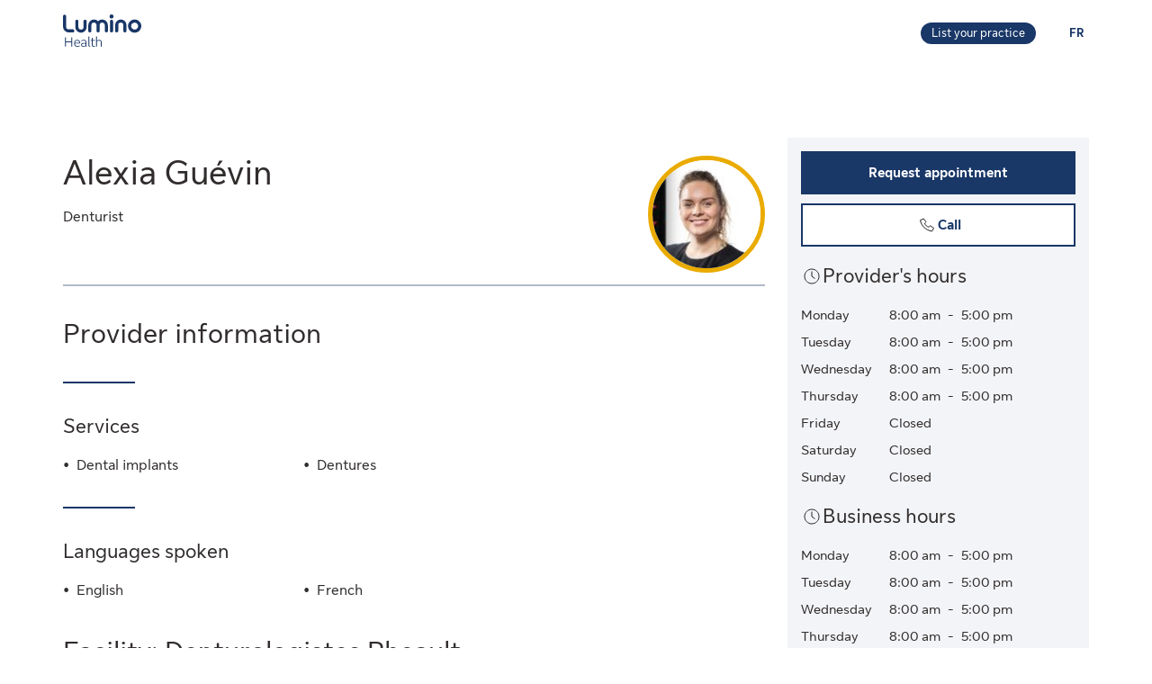

--- FILE ---
content_type: text/html;charset=UTF-8
request_url: https://luminohealth.sunlife.ca/en/health-care-provider-profile/denturist/denturologistes-rheault/alexia-guevin-698653-176469/
body_size: 10576
content:
<!DOCTYPE html>
<html lang="en">
    <head>



<meta charset="utf-8" />
<meta http-equiv="X-UA-Compatible" content="IE=edge" />
<meta id="viewport" name="viewport" content="width=device-width, initial-scale=1" />
<link rel="apple-touch-icon" href="/DHS_PS_STATIC_DOCS/lumino/images/lumino-favicon.png" />

<title>Alexia Guévin, Denturist, Trois-Rivières | Lumino Health</title>
<meta property="og:title" content="Alexia Guévin, Denturist, Trois-Rivières | Lumino Health" />
<meta name="twitter:title" content="Alexia Guévin, Denturist, Trois-Rivières | Lumino Health" />

<meta NAME="description" CONTENT="Alexia Guévin offers Denturist services in Trois-Rivières. Click to request your appointment." />

<meta property="og:description" content="Alexia Guévin offers Denturist services in Trois-Rivières. Click to request your appointment." />
<meta name="twitter:description" content="Alexia Guévin offers Denturist services in Trois-Rivières. Click to request your appointment."/>


<meta NAME="keywords" CONTENT="" />

<meta property="og:image" content="https://cdn.sunlife.com/content/dam/sunlife/regional/canada/images/dhs/socialShareProviderSearch_en.png" />
<meta name="twitter:image" content="https://cdn.sunlife.com/content/dam/sunlife/regional/canada/images/dhs/socialShareProviderSearch_en.png" />

<meta property="og:url" content="https://luminohealth.sunlife.ca/en/health-care-provider-profile/denturist/denturologistes-rheault/alexia-guevin-698653-176469/" />
<meta name="twitter:url" content="https://luminohealth.sunlife.ca/en/health-care-provider-profile/denturist/denturologistes-rheault/alexia-guevin-698653-176469/"/>
<meta name="twitter:card" content="summary_large_image" />

<link rel="canonical" href="https://luminohealth.sunlife.ca/en/health-care-provider-profile/denturist/denturologistes-rheault/alexia-guevin-698653-176469/" />
<link rel="alternate" hreflang="fr" href="https://luminosante.sunlife.ca/fr/profil-du-professionnel-de-la-sante/denturologiste/denturologistes-rheault/alexia-guevin-698653-176469/"/>
<link rel="alternate" hreflang="en" href="https://luminohealth.sunlife.ca/en/health-care-provider-profile/denturist/denturologistes-rheault/alexia-guevin-698653-176469/"/>

<meta property="og:locale" content="en_CA" />





<script type="text/javascript" src="https://luminohealth.sunlife.ca/assets/e6ee4247b231137844c64d2a4702cc7866d665b197a" async ></script><script type="application/ld+json">
{
  "@context": "https://schema.org",
  "@type": "Dentist",
		"image": "https://www.sunnet.sunlife.com/GB_PRSS/req/providerPortal/displayImage/000/698/653/provider_000698653_1712776304728.jpg",
  "@id": "https://luminohealth.sunlife.ca/en/health-care-provider-profile/denturist/denturologistes-rheault/alexia-guevin-698653-176469/",
  "url": "https://luminohealth.sunlife.ca/en/health-care-provider-profile/denturist/denturologistes-rheault/alexia-guevin-698653-176469/",
		"telephone": "8193731214",
		"knowsLanguage":["English",
"French"],
	"brand": {
		"makesOffer": 
			["Dental implants",
"Dentures"],
		"@type": "organization",
		"name": "Denturologistes Rheault"
  } ,
  "address": {
    "@type": "PostalAddress",
    "streetAddress": "200-3075 côte Richelieu ",
    "addressLocality": "Trois-Rivières",
    "postalCode": "G8Y 6L9",
    "addressRegion": "QC",
    "addressCountry": "Canada"
	},
		"openingHoursSpecification": [{"@type":"OpeningHoursSpecification","dayOfWeek":["Monday"],"opens":"8:00 am","closes":"5:00 pm"},{"@type":"OpeningHoursSpecification","dayOfWeek":["Tuesday"],"opens":"8:00 am","closes":"5:00 pm"},{"@type":"OpeningHoursSpecification","dayOfWeek":["Wednesday"],"opens":"8:00 am","closes":"5:00 pm"},{"@type":"OpeningHoursSpecification","dayOfWeek":["Thursday"],"opens":"8:00 am","closes":"5:00 pm"}],
 "makesOffer":
		["Dental implants",
"Dentures"],
	 "sameAs":"https://www.denturheault.com/",
	 "amenityFeature":["Close to public transit",
"Free parking"],
		"knowsAbout": ["Denturist"],
	"name": "Alexia Guévin"
}
</script>



    <link href="/DHS_PS_STATIC_DOCS/lumino/css/main.min.css" rel="stylesheet" type="text/css" />
    <link href="/DHS_PS_STATIC_DOCS/lumino/css/lumino-page.min.css" rel="stylesheet" type="text/css" />


    <style>.prvsrch-lumino-footer-wrapper {    background-color: #193767;    color: white;}ul.prvsrch-lumino-footer-nav {    margin: 0 !important;}ul.prvsrch-lumino-footer-nav > li {    list-style: none;    background-image: none !important;    margin-bottom: 20px;    padding: 0 !important;    line-height: 1.15 !important;}ul.prvsrch-lumino-footer-nav > li:last-child {    margin-bottom: 0;}ul.prvsrch-lumino-footer-nav > li > a {    color: white;    font-size: 14px;    letter-spacing: 0;    line-height: 14px;    font-weight: 200;    text-transform: uppercase;}ul.prvsrch-lumino-footer-nav > li > a:focus {    outline-offset: 4px;    text-decoration: none;}ul.prvsrch-lumino-footer-nav > li > a:hover {    text-decoration: none;    color: #0BB3BD;}.prvsrch-lumino-footer-cta h2 {    color: white;    font-size: 20px;    font-weight: bold;    letter-spacing: 0;    line-height: 27px;    margin-bottom: 8px;}.prvsrch-lumino-footer-cta p {    color: white;    font-size: 14px;    letter-spacing: 0;    line-height: 24px;    margin-bottom: 16px;}.prvsrch-lumino-footer-cta a.prvsrch-lumino-footer-cta-button {    display: inline-block;    padding: 10px 44px;    background-color: white;    color: #193767;    font-size: 16px;    line-height: 20px;    font-weight: 400;    border: 1px solid white;    border-radius: 4px;}.prvsrch-lumino-footer-cta a.prvsrch-lumino-footer-cta-button:hover {    background-color: #193767;    color: white;    text-decoration: none;}.prvsrch-lumino-footer-logo-wrapper {    text-align: right;}.prvsrch-lumino-footer-logo-wrapper img {    max-width: 185px;    height: auto;}.prvsrch-lumino-footer-top-wrapper { padding: 45px 0; }.prvsrch-lumino-footer-top-wrapper .col-xs-6.col-sm-3.col-sm-offset-1 { margin-left: 0 !important; }.prvsrch-lumino-footer-separator {    border-bottom: 1px solid #D6EFF0;}.prvsrch-lumino-footer-bottom-wrapper {    padding: 40px 0 40px 0;}.prvsrch-lumino-footer-social-share ul {    margin-bottom: 0;}.prvsrch-lumino-footer-social-share .fa.fa-circle {    color: white;}.prvsrch-lumino-footer-social-share a:hover .fa.fa-circle {    color: #0BB3BD;}.prvsrch-lumino-footer-social-share .fa {    color: #193767;}.prvsrch-lumino-footer-copyright {    color: white;    font-size: 14px;    letter-spacing: 0;    line-height: 20px;    margin-top: 10px;    text-align: left;}.prvsrch-lumino-footer-disclaimer-wrapper {    padding: 0 0 72px 0;}.prvsrch-lumino-footer-disclaimer p {    color: white;    font-size: 14px;    letter-spacing: 0;    line-height: 24px;}.prvsrch-lumino-footer-disclaimer p:last-child {    margin-bottom: 0;}@media (max-width: 1024px) {    .prvsrch-lumino-footer-top-wrapper {        padding-bottom: 40px;    }    .prvsrch-lumino-footer-logo-wrapper {        text-align: left;        margin-top: 40px;    }}@media (max-width: 992px) {    .prvsrch-lumino-banner-content {        padding-bottom: 0 !important;    }    .prvsrch-lumino-banner-text-inner-wrapper {        padding: 0 !important;    }}@media (max-width: 767px) {    .prvsrch-lumino-footer-cta {        margin-bottom: 40px;    }    .prvsrch-lumino-footer-copyright {        text-align: left;        margin-top: 40px;        padding-right: 20px;    }}/**************************//* CUSTOM PUBLISHER *//*************************/html { scroll-behavior: smooth; }html *, * { font-family: "Sun Life New Text", Arial, sans-serif !important; }/* HEADER - Find a health-care provider */.container-fluid.main-header {    padding: 40px 0 25px 15px;    overflow-x: hidden !important;}li.vp-card { padding: 60px 30px 30px !important; }h2.vp-title { font-size: 1.2rem; }.provider-yellow-banner h2 { font-size: 1.7em; }ul.as-seen-on-container,ul.value-props-container { list-style: none; }h1.ps-header-web {    font: normal normal bold 32px / 40px Sun Life New Display;    letter-spacing: 0.44px;    color: #202223;    padding: 0 15px !important;    font-weight: 400;    margin-bottom: 0;}h1.ps-header-mobile {    font: normal normal bold 32px / 40px Sun Life New Display;    letter-spacing: 0.44px;    padding: 0 30px !important;    font-weight: 400;    margin-bottom: 0;}#refresh-provider-search-container p,#refresh-provider-search-container .faq-title ul li {	font: normal normal normal 17px/24px Sun Life New Text !important;	color: #202223;	font-weight: 200;}div#refresh-provider-search-container {   margin-top: 3em;   background-color: #FFF8E0;}/* Value Props */.value-props-container {  margin: 0 auto;  display: grid;  gap: 0.79rem;  grid-template-columns: repeat(auto-fit, minmax(300px, 1fr));}.vp-card {  color: #3F3F3F;  padding: 3rem 1rem;  height: auto;}.value-props-container .vp-card img,.ps-testimonials .card img,.vp-card img, .vp-card p { margin-bottom: 2rem; }/* About LH & As seen on */.as-seen-on-content { padding: 0; }/* Testimonials */.ps-title {    text-align: left;    font: normal normal bold 28px / 32px Sun Life New Text;    letter-spacing: 0.32px;    font-weight: 400;    color: #202223;}.ps-grid-container .card,.about-lh-content .card {    background: #FFFFFF 0% 0% no-repeat padding-box;    border: 1px solid #DCDEDF;    padding: 2rem;    height: auto;    text-align: center;}.ps-grid-container .card { text-align: left; }.ps-testimonials .card img { margin-bottom: 3rem; }.value-props-container .vp-card img,.about-lh-content .card img { margin-bottom: 2rem; }.value-props-container .vp-card img { height: 50px !important; }.ps-testimonials .card img { height: 5rem !important; }.about-lh-content mission .card img {	height: auto !important;	width: 100% !important;}.about-lh-content .ps-testimonials .card img {  height: auto !important;  width: 25% !important;}.ps-grid-container .card h3,.about-lh-content .card h3 { margin-bottom: 2rem; }p.quote {	font-style: italic;	letter-spacing: 0.16px;	color: #202223;}.provider-yellow-banner { background: #fff8e0 0% 0% no-repeat padding-box; }.provider-yellow-banner .banner-copy h3 {	text-align: left;	font: normal normal normal 26px/32px Sun Life New Text;	letter-spacing: 0.28px;	color: #202223;}.provider-yellow-banner .banner-copy p {	text-align: left;	letter-spacing: 0.16px;	color: #202223;}/* FAQs */.faq-title {	font: normal normal bold 32px/42px Sun Life New Text;	letter-spacing: 0.32px;	color: #202223;}.faq-title h2.title {    font-weight: 600;    margin: 25px 0;    margin-left: -20px;}.disckBullet-content li:before {    display: inline-block;    content: "\2022";    color: #00548b;    margin-right: 1.3em !important;    white-space: nowrap;    width: 0 !important;}.ps-grid-container .cards,.about-lh-content .cards {	max-width: 1200px;  margin: 0;  display: grid;  grid-gap: 2rem;}.about-lh-content .ps-grid-container {    margin: 0 auto;}.container-fluid.about-lh-content p {  text-align: left;}.ps-grid-container.mission p {	text-align: left;}/* Learn more yellow banner */.provider-yellow-banner a {    text-align: center;    font: normal normal bold 16px/24px Sun Life New Text;    letter-spacing: 0px;    color: #004570;    text-decoration: none;    border: 1px solid #004570;    background: transparent;    padding: 6px 10px;    max-width: 225px;    height: 45px;    border-radius: 5px;    display: flex;    justify-content: center;    align-items: center;}/* FAQ - Desktop */.faq-content h3 {     font: normal 20px/22px Sun Life New Text;     line-height: 1.2em;     margin-bottom: 0 !important;}.faq-content ul {    font: normal normal bold 32px / 42px Sun Life New Text;    font-weight: 200;}.faq-content .col-md-4 {	padding: 0 20px 20px 0 !important;	color: #202223;}.faq-content .col-md-8 {	padding: 0 0 30px 140px;	text-align: left;	color: #3f3f3f;  font: normal normal normal 200 16px / 28px Sun Life New Text !important;}.faq-content cite {	font-size: 0.7em !important;	position: relative;	top: -5px;}.faq-content cite a {  font-weight: 200 !important;  font-size: 1.2em;}.ps-footnotes {	font-size: 12px;	padding: 10px 2rem 5rem;  scroll-margin-top: 35em;}.ps-footnotes cite { font-size: 1em !important; }.ps-footnotes a {    font-size: medium !important;    font-weight: 200;}.ps-grid-container .grid-item .quote-img {	margin: 20px auto;	height: auto;}/* As seen on */.as-seen-on-container { padding-top: 20px; }.aso-card-globe { margin: 0;  padding: 0; }.aso-card-parents { margin-top: 10px; }.aso-card-chatelaine { margin-top: 23px; }/* Screen larger than 600px, 2 column */@media (min-width: 600px) {  .ps-grid-container .cards,	.value-props-container .vp-card,	.about-lh-content { grid-template-columns: repeat(2, 1fr); }}/* Screen larger than 900px, 3 columns */@media (min-width: 900px) { 	.value-props-container .cards,	.ps-testimonials .ps-grid-container .cards { grid-template-columns: repeat(3, 1fr); }}  /* As seen on */@media (max-width: 1091px) {.aso-card-chatelaine { margin-top: 65px; } }/* Learn More - yellow banner */@media (max-width: 991px) {	.container-fluid.provider-yellow-banner .row .col-md-6.banner-copy {		padding: 0 30px 30px 30px !important;	}}@media (min-width: 992px) {.container-fluid.provider-yellow-banner .row .col-md-6.banner-copy { padding: 56px 110px 25px 20px !important; }}@media (max-width: 655px) {  ul.value-props-container,  ul.as-seen-on-container { margin: 15px !important; padding: 10px 0; }  li.vp-card { padding: 35px 25px 10px !important; }}</style>



<link rel="stylesheet" href="/DHS_PS_STATIC_DOCS/lumino/css/lumino-provider-profile.min.css?v=13.0.0" />

<script>
var utag_data={
page_canonical_url      : "https://luminohealth.sunlife.ca/en/health-care-provider-profile/denturist/denturologistes-rheault/alexia-guevin-698653-176469/",
page_breadcrumb : "/Home/ps/Health-care provider profile",
page_language    : "en-CA",
page_category    : "Health-care provider profile",
page_subcategory : ""
}
</script>
<script src="//tiq.sunlife.com/ca-other/prod/utag.sync.js"></script>


    </head>
    <body>
<script>
	(function(a,b,c,d){ 
		a='//tiq.sunlife.com/ca-other/prod/utag.js';
		b=document;
		c='script';
		d=b.createElement(c);
		d.src=a;
		d.type='text/java'+c;
		d.async=true; 
		a=b.getElementsByTagName(c)[0];
		a.parentNode.insertBefore(d,a); 
	})(); 
</script>
        <div class="">
            <div id="page-content" class="content">
                <!-- START:// content  -->
                    <div data-analytics="mainbodycontent" id="mainbodycontent">
<div class="prvsrch-lumino-header" data-prvsrchid="prvsrch-lumino-header" role="banner">
    <div class="prvsrch-lumino-navigation-row">
        <a href="#maincontent" class="sr-only">Skip to main content</a>

        <div class="container">
            <div class="prvsrch-lumino-navigation-wrapper" data-prvsrchid="prvsrch-lumino-navigation-wrapper">
                <div class="prvsrch-lumino-navigation-left">
                    <a data-prvsrchid="prvsrch-lumino-navigation-logo" href="/s/?language=en_US">
                        <img src="/DHS_PS_STATIC_DOCS/lumino/images/lumino-health-logo.svg" alt="Lumino Health" height="36" width="87" class="prvsrch-lumino-logo"/>
                    </a>
                </div>

                <div class="prvsrch-lumino-navigation-right">
                    <a data-prvsrchid="prvsrch-lumino-practice" class="prvsrch-lumino-practice" href="/s/provider-home?language=en_US" target="_blank" rel="noopener">
                        <span class="sr-only">Learn more about listing your practice on Lumino Health</span>
                        <span aria-hidden="true">List your practice</span>
                    </a>
                    <a data-prvsrchid="prvsrch-lumino-language" class="prvsrch-lumino-language" href="/fr/profil-du-professionnel-de-la-sante/denturologiste/denturologistes-rheault/alexia-guevin-698653-176469/">
                        <span class="sr-only">You are on the Lumino Health website. Language selection is English. Press enter to toggle to French.</span>
                        <span aria-hidden="true">FR </span>
                    </a>
                </div>
            </div>
        </div>
    </div>

    <div class="prvsrch-lumino-navigation-launcher-row" data-prvsrchid="prvsrch-lumino-navigation-launcher-row">
        <div class="container">
            <div data-lumino-widget='ProviderSearchLauncher'
                 data-lumino-language='en'
                 data-lumino-default-specialty="DT"
                 data-lumino-default-condition=""
                 data-lumino-default-service=""
                 data-lumino-default-name=""
                 data-lumino-default-location="Trois-Rivières, QC"
                 data-lumino-google-api-key='AIzaSyBMuXJgLEeIKOkcMAYoUhEvw2qYjSrgnJI'
                 data-lumino-search-action-type='REDIRECT'
                 data-lumino-linkedfrom='Profile'
                 data-lumino-header-text=""
                 data-lumino-mum-public-session-id="3bdc2e2e-9279-4b67-9ae9-137f46f6bd97"
            ></div>
        </div>
    </div>

    <script src="/lumino-ps-launcher-widget/js/securewidget.bundle.js?v=" defer=""></script>
</div>

<div class="prvsrch-profile-wrapper">
    <div class="container">




<input type="hidden" data-prvprflid="prvprfl-providerProfileData"
    data-prvprfldata-source="lumino"
    data-prvprfldata-provider-id="000698653"
    data-prvprfldata-facility-id="000176469"
    data-prvprfldata-address-line-1="200-3075 côte Richelieu"
    data-prvprfldata-address-line-2=""
    data-prvprfldata-city="Trois-Rivières"
    data-prvprfldata-province="QC"
    data-prvprfldata-postal-code="G8Y 6L9"
    data-prvprfldata-first-name="Alexia"
    data-prvprfldata-last-name="Guévin"
    data-prvprfldata-is-public-user="true"
    data-prvprfldata-name="Alexia Guévin"
    data-prvprfldata-show-address-on-claims="true"
    data-prvprfldata-facility-name="Denturologistes Rheault"
    data-prvprfldata-category="DENT"
    data-prvprfldata-provider-email="info&#64;denturheault.com"
    data-prvprfldata-specialty-codes="DT"
    data-prvprfldata-specialty-label="Denturist"
    data-prvprfldata-user-email-address=""
    data-prvprfldata-rating=""
    data-prvprfldata-rating-count=""
    data-prvprfldata-review-count=""
    data-prvprfldata-package-code="G"
    data-prvprfldata-distance="0.0"
    data-prvprfldata-position="0"
    data-prvprfldata-latitude="46.3359722"
    data-prvprfldata-longitude="-72.5944667"
    data-prvprfldata-cost-index=""
    data-prvprfldata-cost-limit="false"
    data-prvprfldata-system-booking-code=""
    data-prvprfldata-booking-url=""
    data-prvprfldata-widget-type=""
    data-prvprfldata-fetch-next-availabilities=""
    data-prvprfldata-is-favourite-specialty=""
    data-prvprfldata-appointment-button="REQUEST"
    data-prvprfldata-api-gw-token="eyJraWQiOiJhbEYzQUFWZnRtZFc5ZWxoZGxqU0NTNTRvaWIwT1J3cVJGMi0tUDlrYnNFIiwiYWxnIjoiUlMyNTYifQ.[base64].[base64]"
    data-prvprfldata-analytics-search-id="4bd54710-c17a-4598-ab58-d83631337dc1"
    data-prvprfldata-mum-public-session-id="3bdc2e2e-9279-4b67-9ae9-137f46f6bd97"
    data-prvprfldata-suggested-providers-analytics-search-id=""
    data-prvprfldata-suggested-providers-result-set-index=""
    data-prvprfldata-profile-in-widget="false"
    data-prvprfldata-offers-virtual-service="false"
    data-prvprfldata-offers-at-facility-service="false"
    data-prvprfldata-provider-profile-image-path="/DHS_PS_STATIC_DOCS/lumino/images/"
    data-prvprfldata-suggested-value-prop-code=""
    data-prvprfldata-suggested-value-prop-url=""
/>



    <div class="prvprfl-main-content-wrapper" data-prvsrchid="prvprfl-main-content-wrapper" role="main">
        <div class="prvprfl-main-content-inner-wrapper" data-prvsrchid="prvprfl-main-content-inner-wrapper">




<section data-prvprflid="prvprfl-profile-appointments-mobile-container" class="prvprfl-profile-appointments-mobile-container container prvsrch-hidden-md prvsrch-hidden-lg"></section>


            <section class="prvprfl-wrapper  " data-prvprflid="prvprfl-wrapper">
                <div class="prvprfl-section-container">
                    <div class="prvprfl-main-section-wrap">
                        <section class="prvprfl-main-section">

<div class="prvprfl-main-details-wrapper" data-prvprflid="prvprfl-main-details-wrapper">

    <img class="prvprfl-main-image prvprfl-slf-ring" data-prvprflid="prvprfl-main-image" width="120" height="120" src="https://www.sunnet.sunlife.com/GB_PRSS/req/providerPortal/displayImage/000/698/653/provider_000698653_1712776304728.jpg" alt="" onerror="this.onerror=null;this.src='https://www.sunlife.ca/DHS_PS_STATIC_DOCS/public/images/provider-avatar.png'"/>

    <h1 class="prvprfl-main-name" data-prvprflid="prvprfl-main-name">Alexia Guévin</h1>



    <div class="prvprfl-main-details-inner-wrapper" data-prvprflid="prvprfl-main-details-inner-wrapper">


        <ul class="prvprfl-main-details prvprfl-ul">
            <li class="prvprfl-specialty-wrapper" data-prvprflid="prvprfl-specialty-wrapper">Denturist</li>




        </ul>

        <div class="prvsrch-fave-coverage-wrapper" data-prvprflid="prvsrch-fave-coverage-wrapper">

        </div>

    </div>



    <div data-prvprflid="prvprfl-social-share-mobile-container" class="prvprfl-social-share-mobile-container prvsrch-hidden-md prvsrch-hidden-lg">

<section class="prvprfl-social-share-wrapper">
    <div class="prvprfl-social-share-inner-wrapper" data-prvprflid="prvprfl-social-share">
        <span class="prvprfl-social-share-text">
            Share this provider
        </span>

        <div class="prvprfl-social-share-buttons">
            <a class="prvprfl-social-share-email" data-socialmedia="email" title="Share provider by Email" href="mailto:?body&#61;https%3A%2F%2Fluminohealth.sunlife.ca%2Fen%2Fhealth-care-provider-profile%2Fdenturist%2Fdenturologistes-rheault%2Falexia-guevin-698653-176469%2F%3FWT.mc_id%3Den-ca%3Adirect%3Apromo_email%3Aps-extprof-share-web%3Aemail%3AproviderId%3D000698653%3AfacilityId%3D000176469&subject&#61;Check%20out%20this%20health-care%20provider%20on%20Lumino%20Health" target="_parent" rel="noopener">
                <svg width="24" height="24" viewBox="0 0 24 24" fill="none" xmlns="http://www.w3.org/2000/svg">
                    <path d="M22 9.78125V18.6429C22 19.1339 21.8251 19.5543 21.4754 19.904C21.1257 20.2537 20.7054 20.4286 20.2143 20.4286H3.78571C3.29464 20.4286 2.87426 20.2537 2.52455 19.904C2.17485 19.5543 2 19.1339 2 18.6429V9.78125C2.32738 10.1458 2.70313 10.4695 3.12723 10.7522C5.82068 12.5826 7.66964 13.8661 8.67411 14.6027C9.09821 14.9152 9.44048 15.1607 9.70089 15.3393C9.96875 15.5104 10.3222 15.689 10.7612 15.875C11.2001 16.0536 11.6094 16.1429 11.9888 16.1429H12H12.0112C12.3906 16.1429 12.7999 16.0536 13.2388 15.875C13.6778 15.689 14.0275 15.5104 14.2879 15.3393C14.5558 15.1607 14.9018 14.9152 15.3259 14.6027C16.5908 13.6875 18.4435 12.404 20.8839 10.7522C21.308 10.4621 21.6801 10.1384 22 9.78125ZM22 6.5C22 7.0878 21.8177 7.64955 21.4531 8.18527C21.0885 8.72098 20.6347 9.17857 20.0915 9.55804C17.2939 11.5 15.5528 12.7091 14.8683 13.1853C14.7939 13.2374 14.6339 13.3527 14.3884 13.5312C14.1503 13.7024 13.9494 13.8437 13.7857 13.9554C13.6295 14.0595 13.436 14.1786 13.2054 14.3125C12.9821 14.4464 12.7701 14.5469 12.5692 14.6138C12.3683 14.6808 12.1823 14.7143 12.0112 14.7143H12H11.9888C11.8177 14.7143 11.6317 14.6808 11.4308 14.6138C11.2299 14.5469 11.0141 14.4464 10.7835 14.3125C10.5603 14.1786 10.3668 14.0595 10.2031 13.9554C10.0469 13.8437 9.84598 13.7024 9.60045 13.5312C9.36235 13.3527 9.2061 13.2374 9.1317 13.1853C8.45461 12.7091 7.47991 12.032 6.20759 11.154C4.93527 10.2686 4.17262 9.73661 3.91964 9.55804C3.45833 9.24554 3.02307 8.81771 2.61384 8.27455C2.20461 7.72396 2 7.21429 2 6.74554C2 6.16518 2.15253 5.68155 2.45759 5.29464C2.77009 4.90774 3.2128 4.71429 3.78571 4.71429H20.2143C20.6979 4.71429 21.1146 4.88914 21.4643 5.23884C21.8214 5.58854 22 6.00893 22 6.5Z" fill="currentColor"/>
                </svg>
                <span class="prvsrch-sr-only">Share provider by Email</span>
            </a>

            <a class="prvprfl-social-share-facebook" data-socialmedia="facebook" target="_blank" title="Share provider on Facebook" href="https://www.facebook.com/sharer/sharer.php?u&#61;https%3A%2F%2Fluminohealth.sunlife.ca%2Fen%2Fhealth-care-provider-profile%2Fdenturist%2Fdenturologistes-rheault%2Falexia-guevin-698653-176469%2F%3FWT.mc_id%3Den-ca%3Asocial%3Anetworks%3Aps-extprof-share-web%3Afacebook%3AproviderId%3D000698653%3AfacilityId%3D000176469" rel="noopener">
                <svg width="24" height="24" viewBox="0 0 24 24" fill="none" xmlns="http://www.w3.org/2000/svg">
                    <path d="M16.9286 3.28571C17.814 3.28571 18.5692 3.60193 19.1942 4.23437C19.8266 4.85937 20.1429 5.61458 20.1429 6.5V17.2143C20.1429 18.0997 19.8266 18.8549 19.1942 19.4799C18.5692 20.1124 17.814 20.4286 16.9286 20.4286H14.8304V13.7879H17.0513L17.3862 11.1987H14.8304V9.54687C14.8304 9.13021 14.9159 8.81771 15.0871 8.60938C15.2656 8.40104 15.6079 8.29688 16.1138 8.29688L17.4754 8.28571V5.97545C17.0067 5.90848 16.3445 5.875 15.4888 5.875C14.4769 5.875 13.6659 6.17262 13.0558 6.76786C12.4531 7.36309 12.1518 8.20387 12.1518 9.29018V11.1987H9.91964V13.7879H12.1518V20.4286H6.21429C5.32887 20.4286 4.56994 20.1124 3.9375 19.4799C3.3125 18.8549 3 18.0997 3 17.2143V6.5C3 5.61458 3.3125 4.85937 3.9375 4.23437C4.56994 3.60193 5.32887 3.28571 6.21429 3.28571H16.9286Z" fill="currentColor"/>
                </svg>
                <span class="prvsrch-sr-only">Share provider on Facebook</span>
            </a>

            <a class="prvprfl-social-share-twitter" data-socialmedia="twitter" target="_blank" title="Share provider on X" href="https://twitter.com/intent/tweet?&url&#61;https%3A%2F%2Fluminohealth.sunlife.ca%2Fen%2Fhealth-care-provider-profile%2Fdenturist%2Fdenturologistes-rheault%2Falexia-guevin-698653-176469%2F%3FWT.mc_id%3Den-ca%3Asocial%3Anetworks%3Aps-extprof-share-web%3Atwitter%3AproviderId%3D000698653%3AfacilityId%3D000176469" rel="noopener">
                <svg width="17" height="18" viewBox="0 0 17 18" fill="none" xmlns="http://www.w3.org/2000/svg">
                    <path d="M8.61886 8.01823L5.47749 3.62268H3.802L7.69337 9.06724L8.18321 9.75215L11.514 14.4164H13.1895L9.10663 8.70314L8.61886 8.01823Z" fill="currentColor"/>
                    <path d="M15.578 0.5H1.42198C0.636614 0.5 0 1.13661 0 1.92198V16.078C0 16.8634 0.636614 17.5 1.42198 17.5H15.578C16.3634 17.5 17 16.8634 17 16.078V1.92198C17 1.13661 16.3634 0.5 15.578 0.5ZM11 15.1818L7.62898 10.3809L3.40884 15.1818H2.31818L7.14532 9.69184L2.31818 2.81818H5.99996L9.19142 7.36333L13.1901 2.81818H14.2807L9.67763 8.0539L14.6818 15.1818H11Z" fill="currentColor"/>
                </svg>
                <span class="prvsrch-sr-only">Share provider on X</span>
            </a>
        </div>
    </div>
</section>

    </div>

</div>


<div class="prvprfl-content-wrapper" data-prvprflid="prvprfl-content-wrapper-provider">






    <section data-prvprflid="prvprfl-primary-section-title-wrapper">
        <h2 class="prvprfl-primary-section-title" data-prvprflid="prvprfl-primary-section-title">Provider information</h2>
    </section>









    <section data-prvprflid="prvprfl-mobile-hours" class="prvsrch-hidden-md prvsrch-hidden-lg">

<div class="prvprfl-hours-wrapper" data-prvprflid="prvprfl-provider-hours">
    <h3 class="prvprfl-section-name">
        <span class="sl-icon sl-icon_non-interactive sl-icon-clock"></span>
            <span>Provider&#39;s hours</span>
    </h3>
    <div class="prvprfl-hours-inner">
        <div class="prvprfl-hours-row">
            <div class="prvprfl-day-of-week">Monday</div>
            <div class="prvprfl-hours-data-wrapper">
                


                <span class="prvprfl-hours-data">8:00 am</span>
                <span class="prvprfl-hours-separator">-</span>
                <span class="prvprfl-hours-data">5:00 pm</span>
            </div>
        </div>
        <div class="prvprfl-hours-row">
            <div class="prvprfl-day-of-week">Tuesday</div>
            <div class="prvprfl-hours-data-wrapper">
                


                <span class="prvprfl-hours-data">8:00 am</span>
                <span class="prvprfl-hours-separator">-</span>
                <span class="prvprfl-hours-data">5:00 pm</span>
            </div>
        </div>
        <div class="prvprfl-hours-row">
            <div class="prvprfl-day-of-week">Wednesday</div>
            <div class="prvprfl-hours-data-wrapper">
                


                <span class="prvprfl-hours-data">8:00 am</span>
                <span class="prvprfl-hours-separator">-</span>
                <span class="prvprfl-hours-data">5:00 pm</span>
            </div>
        </div>
        <div class="prvprfl-hours-row">
            <div class="prvprfl-day-of-week">Thursday</div>
            <div class="prvprfl-hours-data-wrapper">
                


                <span class="prvprfl-hours-data">8:00 am</span>
                <span class="prvprfl-hours-separator">-</span>
                <span class="prvprfl-hours-data">5:00 pm</span>
            </div>
        </div>
        <div class="prvprfl-hours-row">
            <div class="prvprfl-day-of-week">Friday</div>
            <div class="prvprfl-hours-data-wrapper">
                Closed

            </div>
        </div>
        <div class="prvprfl-hours-row">
            <div class="prvprfl-day-of-week">Saturday</div>
            <div class="prvprfl-hours-data-wrapper">
                Closed

            </div>
        </div>
        <div class="prvprfl-hours-row">
            <div class="prvprfl-day-of-week">Sunday</div>
            <div class="prvprfl-hours-data-wrapper">
                Closed

            </div>
        </div>
    </div>
</div>

    </section>



    <section class="prvprfl-services prvprfl-collapsable-section" data-prvprflid="prvprfl-provider-services">
        <h3 class="prvprfl-section-name">
            Services
        </h3>

        <ul class="prvprfl-ul prvprfl-columns prvprfl-3-columns prvprfl-1-column-xs">
                <li class="prvprfl-section-list-item">Dental implants</li>
                <li class="prvprfl-section-list-item">Dentures</li>
        </ul>
    </section>






    <section class="prvprfl-languages prvprfl-collapsable-section" data-prvprflid="prvprfl-provider-languages">
        <h3 class="prvprfl-section-name">
            Languages spoken
        </h3>

        <ul class="prvprfl-ul prvprfl-columns prvprfl-3-columns prvprfl-2-column-xs">
                <li class="prvprfl-section-list-item">English</li>
                <li class="prvprfl-section-list-item">French</li>
        </ul>
    </section>














</div>

<div class="prvprfl-content-wrapper" data-prvprflid="prvprfl-content-wrapper-facility">



    <section class="prvprfl-header-wrapper" data-prvprflid="prvprfl-header-wrapper">
        <h2 class="prvprfl-name" data-prvprflid="prvprfl-name">Facility: Denturologistes Rheault</h2>
    </section>












    <section data-prvprflid="prvprfl-mobile-hours" class="prvsrch-hidden-md prvsrch-hidden-lg">

<div class="prvprfl-hours-wrapper" data-prvprflid="prvprfl-facility-hours">
    <h3 class="prvprfl-section-name">
        <span class="sl-icon sl-icon_non-interactive sl-icon-clock"></span>
            <span>Business hours</span>
    </h3>
    <div class="prvprfl-hours-inner">
        <div class="prvprfl-hours-row">
            <div class="prvprfl-day-of-week">Monday</div>
            <div class="prvprfl-hours-data-wrapper">
                


                <span class="prvprfl-hours-data">8:00 am</span>
                <span class="prvprfl-hours-separator">-</span>
                <span class="prvprfl-hours-data">5:00 pm</span>
            </div>
        </div>
        <div class="prvprfl-hours-row">
            <div class="prvprfl-day-of-week">Tuesday</div>
            <div class="prvprfl-hours-data-wrapper">
                


                <span class="prvprfl-hours-data">8:00 am</span>
                <span class="prvprfl-hours-separator">-</span>
                <span class="prvprfl-hours-data">5:00 pm</span>
            </div>
        </div>
        <div class="prvprfl-hours-row">
            <div class="prvprfl-day-of-week">Wednesday</div>
            <div class="prvprfl-hours-data-wrapper">
                


                <span class="prvprfl-hours-data">8:00 am</span>
                <span class="prvprfl-hours-separator">-</span>
                <span class="prvprfl-hours-data">5:00 pm</span>
            </div>
        </div>
        <div class="prvprfl-hours-row">
            <div class="prvprfl-day-of-week">Thursday</div>
            <div class="prvprfl-hours-data-wrapper">
                


                <span class="prvprfl-hours-data">8:00 am</span>
                <span class="prvprfl-hours-separator">-</span>
                <span class="prvprfl-hours-data">5:00 pm</span>
            </div>
        </div>
        <div class="prvprfl-hours-row">
            <div class="prvprfl-day-of-week">Friday</div>
            <div class="prvprfl-hours-data-wrapper">
                Closed

            </div>
        </div>
        <div class="prvprfl-hours-row">
            <div class="prvprfl-day-of-week">Saturday</div>
            <div class="prvprfl-hours-data-wrapper">
                Closed

            </div>
        </div>
        <div class="prvprfl-hours-row">
            <div class="prvprfl-day-of-week">Sunday</div>
            <div class="prvprfl-hours-data-wrapper">
                Closed

            </div>
        </div>
    </div>
</div>

    </section>



    <section class="prvprfl-services prvprfl-collapsable-section" data-prvprflid="prvprfl-facility-services">
        <h3 class="prvprfl-section-name">
            Services & supplies
        </h3>

        <ul class="prvprfl-ul prvprfl-columns prvprfl-3-columns prvprfl-1-column-xs">
                <li class="prvprfl-section-list-item">Dental implants</li>
                <li class="prvprfl-section-list-item">Dentures</li>
        </ul>
    </section>




    <section class="prvprfl-amenities prvprfl-collapsable-section" data-prvprflid="prvprfl-facility-amenities">
        <h3 class="prvprfl-section-name">
            Amenities
        </h3>

        <ul class="prvprfl-ul prvprfl-columns prvprfl-3-columns prvprfl-1-column-xs">
                <li class="prvprfl-section-list-item">Close to public transit</li>
                <li class="prvprfl-section-list-item">Free parking</li>
        </ul>
    </section>














<section class="prvprfl-map-section-wrapper" data-prvprflid="prvprfl-map-section-wrapper">
    <div class="prvprfl-map-wrapper prvprfl-full-width-xs" data-prvprflid="prvprfl-map-wrapper">
        <img alt="Google Map with the provider&#39;s location"
             class="prvsrch-hidden-xs"
             src="/DHS_PS_STATIC_DOCS/lumino/images/placeholder.png"
             width="675"
             height="280"
             data-src="https://maps.googleapis.com/maps/api/staticmap?key=AIzaSyBMuXJgLEeIKOkcMAYoUhEvw2qYjSrgnJI&#38;center=46.3359722,-72.5944667&#38;zoom=16&#38;size=675x280&#38;markers=anchor:center|icon:https%3A%2F%2Fcdn.sunlife.com%2Fcontent%2Fdam%2Fsunlife%2Fregional%2Fcanada%2Fimages%2Fdhs%2Fpin-bronze.png|46.3359722,-72.5944667" />

        <img alt="Google Map with the provider&#39;s location"
             class="prvsrch-visible-xs"
             src="/DHS_PS_STATIC_DOCS/lumino/images/placeholder.png"
             width="430"
             height="320"
             data-src="https://maps.googleapis.com/maps/api/staticmap?key=AIzaSyBMuXJgLEeIKOkcMAYoUhEvw2qYjSrgnJI&#38;center=46.3359722,-72.5944667&#38;zoom=16&#38;size=430x320&#38;markers=anchor:center|icon:https%3A%2F%2Fcdn.sunlife.com%2Fcontent%2Fdam%2Fsunlife%2Fregional%2Fcanada%2Fimages%2Fdhs%2Fpin-bronze.png|46.3359722,-72.5944667" />
    </div>

    <div class="prvprfl-map-footer-info-wrapper">
        <div class="prvprfl-address-wrapper prvprfl-bullet" data-prvprflid="prvprfl-address-wrapper">
            <span class="sl-icon sl-icon_non-interactive sl-icon-location"></span>
            <span class="prvprfl-address">200-3075 côte Richelieu, Trois-Rivières, QC G8Y 6L9</span>
        </div>

        <div class="prvprfl-directions-link prvprfl-bullet" data-prvprflid="prvprfl-directions-link-wrapper">
            <a href="javascript:void(0);" data-prvprflid="prvprfl-directions-link" target="_blank" rel="noopener" aria-description="opens Google Map in a new window">
                Directions
            </a>
        </div>

        <div class="prvprfl-website-link prvprfl-bullet" data-prvprflid="prvprfl-website-link-wrapper">
            <span class="sl-icon sl-icon_non-interactive sl-icon-link" aria-hidden="true"></span>
            <a data-prvprflid="prvprfl-website-link" href="https://www.denturheault.com/" target="_blank" rel="noopener">
                Visit website
                <span class="prvsrch-sr-only"> &nbsp; opens external link in a new window</span>
            </a>
        </div>
    </div>
</section>


</div>
                        </section>
                    </div>
                    <div class="prvprfl-side-section-wrap">

<div class="prvprfl-sidebar-wrapper" data-prvprflid="prvprfl-sidebar-wrapper">

    <div data-prvprflid="prvprfl-appointments-section-wrapper" class="prvprfl-appointments-section-wrapper">




        <section data-prvprflid="prvprfl-profile-appointments">



<button class="btn btn-blue prvprfl-request-appointment-btn" data-prvprflid="prvprfl-request-appointment-btn" name="prvprfl-request-appointment-btn" type="button">
    <span>Request appointment</span>
    <span class="prvsrch-sr-only">with Alexia Guévin</span>
</button>



<button class="btn btn-sec-transparent prvprfl-call-btn" data-prvprflid="prvprfl-call-btn" data-provider-number="8193731214" type="button">
    <span class="sl-icon sl-icon_non-interactive sl-icon-call" aria-hidden="true"></span>Call
    <span class="prvprfl-number-text prvsrch-sr-only">Alexia Guévin</span>
</button>


            <div class="prvprfl-flex-linebreak-xs"></div>


        </section>
    </div>

    <div class="prvprfl-hours-section-wrapper prvsrch-hidden-xs prvsrch-hidden-sm">
        <section data-prvprflid="prvprfl-hours">



<div class="prvprfl-hours-wrapper" data-prvprflid="prvprfl-provider-hours">
    <h3 class="prvprfl-section-name">
        <span class="sl-icon sl-icon_non-interactive sl-icon-clock"></span>
            <span>Provider&#39;s hours</span>
    </h3>
    <div class="prvprfl-hours-inner">
        <div class="prvprfl-hours-row">
            <div class="prvprfl-day-of-week">Monday</div>
            <div class="prvprfl-hours-data-wrapper">
                


                <span class="prvprfl-hours-data">8:00 am</span>
                <span class="prvprfl-hours-separator">-</span>
                <span class="prvprfl-hours-data">5:00 pm</span>
            </div>
        </div>
        <div class="prvprfl-hours-row">
            <div class="prvprfl-day-of-week">Tuesday</div>
            <div class="prvprfl-hours-data-wrapper">
                


                <span class="prvprfl-hours-data">8:00 am</span>
                <span class="prvprfl-hours-separator">-</span>
                <span class="prvprfl-hours-data">5:00 pm</span>
            </div>
        </div>
        <div class="prvprfl-hours-row">
            <div class="prvprfl-day-of-week">Wednesday</div>
            <div class="prvprfl-hours-data-wrapper">
                


                <span class="prvprfl-hours-data">8:00 am</span>
                <span class="prvprfl-hours-separator">-</span>
                <span class="prvprfl-hours-data">5:00 pm</span>
            </div>
        </div>
        <div class="prvprfl-hours-row">
            <div class="prvprfl-day-of-week">Thursday</div>
            <div class="prvprfl-hours-data-wrapper">
                


                <span class="prvprfl-hours-data">8:00 am</span>
                <span class="prvprfl-hours-separator">-</span>
                <span class="prvprfl-hours-data">5:00 pm</span>
            </div>
        </div>
        <div class="prvprfl-hours-row">
            <div class="prvprfl-day-of-week">Friday</div>
            <div class="prvprfl-hours-data-wrapper">
                Closed

            </div>
        </div>
        <div class="prvprfl-hours-row">
            <div class="prvprfl-day-of-week">Saturday</div>
            <div class="prvprfl-hours-data-wrapper">
                Closed

            </div>
        </div>
        <div class="prvprfl-hours-row">
            <div class="prvprfl-day-of-week">Sunday</div>
            <div class="prvprfl-hours-data-wrapper">
                Closed

            </div>
        </div>
    </div>
</div>




<div class="prvprfl-hours-wrapper" data-prvprflid="prvprfl-facility-hours">
    <h3 class="prvprfl-section-name">
        <span class="sl-icon sl-icon_non-interactive sl-icon-clock"></span>
            <span>Business hours</span>
    </h3>
    <div class="prvprfl-hours-inner">
        <div class="prvprfl-hours-row">
            <div class="prvprfl-day-of-week">Monday</div>
            <div class="prvprfl-hours-data-wrapper">
                


                <span class="prvprfl-hours-data">8:00 am</span>
                <span class="prvprfl-hours-separator">-</span>
                <span class="prvprfl-hours-data">5:00 pm</span>
            </div>
        </div>
        <div class="prvprfl-hours-row">
            <div class="prvprfl-day-of-week">Tuesday</div>
            <div class="prvprfl-hours-data-wrapper">
                


                <span class="prvprfl-hours-data">8:00 am</span>
                <span class="prvprfl-hours-separator">-</span>
                <span class="prvprfl-hours-data">5:00 pm</span>
            </div>
        </div>
        <div class="prvprfl-hours-row">
            <div class="prvprfl-day-of-week">Wednesday</div>
            <div class="prvprfl-hours-data-wrapper">
                


                <span class="prvprfl-hours-data">8:00 am</span>
                <span class="prvprfl-hours-separator">-</span>
                <span class="prvprfl-hours-data">5:00 pm</span>
            </div>
        </div>
        <div class="prvprfl-hours-row">
            <div class="prvprfl-day-of-week">Thursday</div>
            <div class="prvprfl-hours-data-wrapper">
                


                <span class="prvprfl-hours-data">8:00 am</span>
                <span class="prvprfl-hours-separator">-</span>
                <span class="prvprfl-hours-data">5:00 pm</span>
            </div>
        </div>
        <div class="prvprfl-hours-row">
            <div class="prvprfl-day-of-week">Friday</div>
            <div class="prvprfl-hours-data-wrapper">
                Closed

            </div>
        </div>
        <div class="prvprfl-hours-row">
            <div class="prvprfl-day-of-week">Saturday</div>
            <div class="prvprfl-hours-data-wrapper">
                Closed

            </div>
        </div>
        <div class="prvprfl-hours-row">
            <div class="prvprfl-day-of-week">Sunday</div>
            <div class="prvprfl-hours-data-wrapper">
                Closed

            </div>
        </div>
    </div>
</div>



        </section>
    </div>

    <div class="prvsrch-hidden-xs prvsrch-hidden-sm">

<section class="prvprfl-social-share-wrapper">
    <div class="prvprfl-social-share-inner-wrapper" data-prvprflid="prvprfl-social-share">
        <span class="prvprfl-social-share-text">
            Share this provider
        </span>

        <div class="prvprfl-social-share-buttons">
            <a class="prvprfl-social-share-email" data-socialmedia="email" title="Share provider by Email" href="mailto:?body&#61;https%3A%2F%2Fluminohealth.sunlife.ca%2Fen%2Fhealth-care-provider-profile%2Fdenturist%2Fdenturologistes-rheault%2Falexia-guevin-698653-176469%2F%3FWT.mc_id%3Den-ca%3Adirect%3Apromo_email%3Aps-extprof-share-web%3Aemail%3AproviderId%3D000698653%3AfacilityId%3D000176469&subject&#61;Check%20out%20this%20health-care%20provider%20on%20Lumino%20Health" target="_parent" rel="noopener">
                <svg width="24" height="24" viewBox="0 0 24 24" fill="none" xmlns="http://www.w3.org/2000/svg">
                    <path d="M22 9.78125V18.6429C22 19.1339 21.8251 19.5543 21.4754 19.904C21.1257 20.2537 20.7054 20.4286 20.2143 20.4286H3.78571C3.29464 20.4286 2.87426 20.2537 2.52455 19.904C2.17485 19.5543 2 19.1339 2 18.6429V9.78125C2.32738 10.1458 2.70313 10.4695 3.12723 10.7522C5.82068 12.5826 7.66964 13.8661 8.67411 14.6027C9.09821 14.9152 9.44048 15.1607 9.70089 15.3393C9.96875 15.5104 10.3222 15.689 10.7612 15.875C11.2001 16.0536 11.6094 16.1429 11.9888 16.1429H12H12.0112C12.3906 16.1429 12.7999 16.0536 13.2388 15.875C13.6778 15.689 14.0275 15.5104 14.2879 15.3393C14.5558 15.1607 14.9018 14.9152 15.3259 14.6027C16.5908 13.6875 18.4435 12.404 20.8839 10.7522C21.308 10.4621 21.6801 10.1384 22 9.78125ZM22 6.5C22 7.0878 21.8177 7.64955 21.4531 8.18527C21.0885 8.72098 20.6347 9.17857 20.0915 9.55804C17.2939 11.5 15.5528 12.7091 14.8683 13.1853C14.7939 13.2374 14.6339 13.3527 14.3884 13.5312C14.1503 13.7024 13.9494 13.8437 13.7857 13.9554C13.6295 14.0595 13.436 14.1786 13.2054 14.3125C12.9821 14.4464 12.7701 14.5469 12.5692 14.6138C12.3683 14.6808 12.1823 14.7143 12.0112 14.7143H12H11.9888C11.8177 14.7143 11.6317 14.6808 11.4308 14.6138C11.2299 14.5469 11.0141 14.4464 10.7835 14.3125C10.5603 14.1786 10.3668 14.0595 10.2031 13.9554C10.0469 13.8437 9.84598 13.7024 9.60045 13.5312C9.36235 13.3527 9.2061 13.2374 9.1317 13.1853C8.45461 12.7091 7.47991 12.032 6.20759 11.154C4.93527 10.2686 4.17262 9.73661 3.91964 9.55804C3.45833 9.24554 3.02307 8.81771 2.61384 8.27455C2.20461 7.72396 2 7.21429 2 6.74554C2 6.16518 2.15253 5.68155 2.45759 5.29464C2.77009 4.90774 3.2128 4.71429 3.78571 4.71429H20.2143C20.6979 4.71429 21.1146 4.88914 21.4643 5.23884C21.8214 5.58854 22 6.00893 22 6.5Z" fill="currentColor"/>
                </svg>
                <span class="prvsrch-sr-only">Share provider by Email</span>
            </a>

            <a class="prvprfl-social-share-facebook" data-socialmedia="facebook" target="_blank" title="Share provider on Facebook" href="https://www.facebook.com/sharer/sharer.php?u&#61;https%3A%2F%2Fluminohealth.sunlife.ca%2Fen%2Fhealth-care-provider-profile%2Fdenturist%2Fdenturologistes-rheault%2Falexia-guevin-698653-176469%2F%3FWT.mc_id%3Den-ca%3Asocial%3Anetworks%3Aps-extprof-share-web%3Afacebook%3AproviderId%3D000698653%3AfacilityId%3D000176469" rel="noopener">
                <svg width="24" height="24" viewBox="0 0 24 24" fill="none" xmlns="http://www.w3.org/2000/svg">
                    <path d="M16.9286 3.28571C17.814 3.28571 18.5692 3.60193 19.1942 4.23437C19.8266 4.85937 20.1429 5.61458 20.1429 6.5V17.2143C20.1429 18.0997 19.8266 18.8549 19.1942 19.4799C18.5692 20.1124 17.814 20.4286 16.9286 20.4286H14.8304V13.7879H17.0513L17.3862 11.1987H14.8304V9.54687C14.8304 9.13021 14.9159 8.81771 15.0871 8.60938C15.2656 8.40104 15.6079 8.29688 16.1138 8.29688L17.4754 8.28571V5.97545C17.0067 5.90848 16.3445 5.875 15.4888 5.875C14.4769 5.875 13.6659 6.17262 13.0558 6.76786C12.4531 7.36309 12.1518 8.20387 12.1518 9.29018V11.1987H9.91964V13.7879H12.1518V20.4286H6.21429C5.32887 20.4286 4.56994 20.1124 3.9375 19.4799C3.3125 18.8549 3 18.0997 3 17.2143V6.5C3 5.61458 3.3125 4.85937 3.9375 4.23437C4.56994 3.60193 5.32887 3.28571 6.21429 3.28571H16.9286Z" fill="currentColor"/>
                </svg>
                <span class="prvsrch-sr-only">Share provider on Facebook</span>
            </a>

            <a class="prvprfl-social-share-twitter" data-socialmedia="twitter" target="_blank" title="Share provider on X" href="https://twitter.com/intent/tweet?&url&#61;https%3A%2F%2Fluminohealth.sunlife.ca%2Fen%2Fhealth-care-provider-profile%2Fdenturist%2Fdenturologistes-rheault%2Falexia-guevin-698653-176469%2F%3FWT.mc_id%3Den-ca%3Asocial%3Anetworks%3Aps-extprof-share-web%3Atwitter%3AproviderId%3D000698653%3AfacilityId%3D000176469" rel="noopener">
                <svg width="17" height="18" viewBox="0 0 17 18" fill="none" xmlns="http://www.w3.org/2000/svg">
                    <path d="M8.61886 8.01823L5.47749 3.62268H3.802L7.69337 9.06724L8.18321 9.75215L11.514 14.4164H13.1895L9.10663 8.70314L8.61886 8.01823Z" fill="currentColor"/>
                    <path d="M15.578 0.5H1.42198C0.636614 0.5 0 1.13661 0 1.92198V16.078C0 16.8634 0.636614 17.5 1.42198 17.5H15.578C16.3634 17.5 17 16.8634 17 16.078V1.92198C17 1.13661 16.3634 0.5 15.578 0.5ZM11 15.1818L7.62898 10.3809L3.40884 15.1818H2.31818L7.14532 9.69184L2.31818 2.81818H5.99996L9.19142 7.36333L13.1901 2.81818H14.2807L9.67763 8.0539L14.6818 15.1818H11Z" fill="currentColor"/>
                </svg>
                <span class="prvsrch-sr-only">Share provider on X</span>
            </a>
        </div>
    </div>
</section>

    </div>

</div>

                    </div>
                </div>
            </section>


        </div>

            <div aria-live="assertive" aria-atomic="true">
                <div data-prvsrchid="prvsrch-results-wrapper-sr" class="prvsrch-sr-only"></div>
                <div data-prvsrchid="prvsrch-loading-screen-wrapper"></div>
            </div>

    </div>




    </div>
</div>

<footer class="prvsrch-lumino-footer-wrapper">
 <!-- UPDATED Sept. 3, 2025 --><div class="prvsrch-lumino-footer-top-wrapper"><div class="container"><div class="row"><div class="col-md-9"><div class="row"><div class="col-xs-6 col-sm-3 col-sm-offset-1"><ul class="prvsrch-lumino-footer-nav"><li><a href="#contact-us">Contact Us</a></li><li><a href="https://luminohealth.sunlife.ca/en/find-a-health-care-provider/#about-us">About Us</a></li><li><a href="https://www.sunlife.com/sl/pslf-canada/en/?vgnLocale=en_CA/slf/PSLF+Canada?vgnLocale=en_CA" target="_blank">Privacy Policy</a></li><li><a href="https://www.sunlife.ca/en/about-us/accessibility-commitment/" target="_blank" rel="noopener">Accessibility</a></li></ul></div><div class="col-xs-6 col-sm-3"><ul class="prvsrch-lumino-footer-nav"><li><a href="https://luminohealth.sunlife.ca/en/find-a-health-care-provider/#faq-general">General FAQ</a></li><li><a href="https://www.sunlife.ca/sl/provider/en/support/faqs/provider-search-and-profiles/">Provider FAQ</a></li><li><a href="https://www.sunlife.com/sl/pslf-canada/en/privacy/our-global-privacy-commitment/?vgnLocale=en_CA&WT.ac=en-ca%3Aweb%3Aslf_campaign%3Aaboutus%3Ab2blandingpage">Provider Privacy Policy</a></li><li><a href="https://www.sunlife.ca/sl/provider/en/support/">Provider Support</a></li></ul></div></div></div><div class="col-md-3"><div class="prvsrch-lumino-footer-logo-wrapper"><img src="https://cdn.sunlife.com/content/dam/sunlife/regional/canada/images/dhs/lumino-health-sunlife-logo.svg" alt="Lumino Health from Sun Life" /></div></div></div></div></div><div class="prvsrch-lumino-footer-separator-wrapper"><div class="container"><div class="prvsrch-lumino-footer-separator"></div></div></div><div class="prvsrch-lumino-footer-bottom-wrapper"><div class="container"><div class="row"><div class="col-sm-12"><div class="prvsrch-lumino-footer-copyright"><p>&copy; Sun Life Assurance Company of Canada. All rights reserved.</p></div></div></div></div></div>
</footer>
                    </div>
            </div>
        </div>

<script src="/DHS_PS_STATIC_DOCS/lumino/includejs/jquery-3.7.1.min.js"></script>
<script src="/DHS_PS_STATIC_DOCS/lumino/js/lumino-provider-profile.bundle.js?v=13.0.0"></script>
    <script type="text/javascript"  src="/92MjBL/-WrOP/QPrGF/3A/EX5bNDLDDJ8G6wGiiL/UmU5Mw5VKwU/PVdjQx/YYJBIB"></script></body>
</html>



--- FILE ---
content_type: application/javascript
request_url: https://luminohealth.sunlife.ca/92MjBL/-WrOP/QPrGF/3A/EX5bNDLDDJ8G6wGiiL/UmU5Mw5VKwU/PVdjQx/YYJBIB
body_size: 179853
content:
(function(){if(typeof Array.prototype.entries!=='function'){Object.defineProperty(Array.prototype,'entries',{value:function(){var index=0;const array=this;return {next:function(){if(index<array.length){return {value:[index,array[index++]],done:false};}else{return {done:true};}},[Symbol.iterator]:function(){return this;}};},writable:true,configurable:true});}}());(function(){qR();fkh();bzh();var BQ=function(){return ["\x61\x70\x70\x6c\x79","\x66\x72\x6f\x6d\x43\x68\x61\x72\x43\x6f\x64\x65","\x53\x74\x72\x69\x6e\x67","\x63\x68\x61\x72\x43\x6f\x64\x65\x41\x74"];};var vQ=function(){return ["\x6c\x65\x6e\x67\x74\x68","\x41\x72\x72\x61\x79","\x63\x6f\x6e\x73\x74\x72\x75\x63\x74\x6f\x72","\x6e\x75\x6d\x62\x65\x72"];};var w2=function(){var D3;if(typeof nX["window"]["XMLHttpRequest"]!=='undefined'){D3=new (nX["window"]["XMLHttpRequest"])();}else if(typeof nX["window"]["XDomainRequest"]!=='undefined'){D3=new (nX["window"]["XDomainRequest"])();D3["onload"]=function(){this["readyState"]=4;if(this["onreadystatechange"] instanceof nX["Function"])this["onreadystatechange"]();};}else{D3=new (nX["window"]["ActiveXObject"])('Microsoft.XMLHTTP');}if(typeof D3["withCredentials"]!=='undefined'){D3["withCredentials"]=true;}return D3;};var AC=function(K1){return -K1;};var KE=function(A4){var EY='';for(var jn=0;jn<A4["length"];jn++){EY+=A4[jn]["toString"](16)["length"]===2?A4[jn]["toString"](16):"0"["concat"](A4[jn]["toString"](16));}return EY;};var UY=function(){return Xv.apply(this,[UH,arguments]);};var N4=function wv(Ct,d5){'use strict';var RT=wv;switch(Ct){case OG:{var D4=d5[XN];var PY=d5[BH];var TE=d5[cI];Xb.push(CC);try{var Tl=Xb.length;var RQ=GE({});var m4;return m4=S1(mX,[x5()[xz(gT)](cY,zY,Nl,G1),N3()[Qt(S4)](s5,Vk,kY,T3),N3()[Qt(Vk)](Wn,gT,g1,M7),D4.call(PY,TE)]),Xb.pop(),m4;}catch(vY){Xb.splice(sl(Tl,An),Infinity,CC);var xQ;return xQ=S1(mX,[x5()[xz(gT)](cY,Ht,mQ,G1),Y4()[C4(q5)].apply(null,[S4,Tn,bQ,QC]),N3()[Qt(Vk)].call(null,Wn,Hv,g1,M7),vY]),Xb.pop(),xQ;}Xb.pop();}break;case mI:{var Mt=d5[XN];var qk;Xb.push(Fn);return qk=Mt&&hk(WQ(typeof j1()[O5(k5)],MQ([],[][[]]))?j1()[O5(PT)](Pr,pK,sn):j1()[O5(s5)].apply(null,[TQ,Nt,B5]),typeof nX[jl()[n3(HQ)].apply(null,[lv,s5,Ov,Rk])])&&Mv(Mt[j1()[O5(k4)](xV,fb,En)],nX[jl()[n3(HQ)](lv,s5,Ov,DE)])&&WQ(Mt,nX[jl()[n3(HQ)].call(null,lv,s5,Ov,M1)][Mv(typeof j4()[Zl(mQ)],MQ([],[][[]]))?j4()[Zl(m5)](hl,Nk):j4()[Zl(Wn)].call(null,Qr,D5)])?OY()[GY(Q4)](bv,VN,L4,DE):typeof Mt,Xb.pop(),qk;}break;case sd:{return this;}break;case VI:{var XK=d5[XN];var AY=d5[BH];var l3=d5[cI];return XK[AY]=l3;}break;case lN:{var OE=d5[XN];return typeof OE;}break;case Nz:{var WK=d5[XN];var WE=d5[BH];var kQ=d5[cI];Xb.push(lt);WK[WE]=kQ[p4()[R4(zY)].call(null,SW,fK)];Xb.pop();}break;case Pp:{return this;}break;case BI:{var V1=d5[XN];var rk=d5[BH];var tt=d5[cI];Xb.push(n1);try{var p1=Xb.length;var Lb=GE([]);var It;return It=S1(mX,[x5()[xz(gT)].call(null,cY,YY,Sl,WG),WQ(typeof N3()[Qt(Pt)],MQ([],[][[]]))?N3()[Qt(S4)].call(null,s5,D1,Vp,T3):N3()[Qt(zY)](G2,kE,T4,P7),N3()[Qt(Vk)].apply(null,[Wn,pk,g0,M7]),V1.call(rk,tt)]),Xb.pop(),It;}catch(f3){Xb.splice(sl(p1,An),Infinity,n1);var xE;return xE=S1(mX,[x5()[xz(gT)](cY,bT,kE,WG),Y4()[C4(q5)](S4,nC,nW,QC),N3()[Qt(Vk)].apply(null,[Wn,mQ,g0,M7]),f3]),Xb.pop(),xE;}Xb.pop();}break;case jd:{var XC=d5[XN];Xb.push(f7);var nb=nX[j4()[Zl(mQ)](XE,YY)](XC);var R2=[];for(var Qv in nb)R2[WQ(typeof x5()[xz(D5)],'undefined')?x5()[xz(k4)](hE,mQ,S4,LT):x5()[xz(Y3)](c3,q5,HQ,Bt)](Qv);R2[x5()[xz(cY)](Tn,mQ,GE(GE(An)),rv)]();var Jt;return Jt=function wn(){Xb.push(Kb);for(;R2[Mv(typeof x5()[xz(vl)],MQ('',[][[]]))?x5()[xz(Y3)](Kt,tb,GE(HQ),Lv):x5()[xz(q5)](E7,tb,J3,lK)];){var z3=R2[OY()[GY(fK)].call(null,Pt,vL,xl,GE(GE(An)))]();if(zb(z3,nb)){var Xn;return wn[p4()[R4(zY)].apply(null,[TI,fK])]=z3,wn[x5()[xz(fK)].apply(null,[k4,t5,P5,xv])]=GE(An),Xb.pop(),Xn=wn,Xn;}}wn[x5()[xz(fK)](k4,PT,An,xv)]=GE(HQ);var bt;return Xb.pop(),bt=wn,bt;},Xb.pop(),Jt;}break;case Kr:{Xb.push(R3);this[x5()[xz(fK)](k4,m5,Hv,Q1)]=GE(HQ);var r7=this[WQ(typeof x5()[xz(gT)],'undefined')?x5()[xz(CT)](Q7,q5,kT,G5):x5()[xz(Y3)](lC,P5,Al,SY)][HQ][x5()[xz(Zv)](nC,GE([]),Z4,Pn)];if(Mv(Y4()[C4(q5)].apply(null,[S4,pK,L3,QC]),r7[x5()[xz(gT)](cY,M4,Fk,pT)]))throw r7[N3()[Qt(Vk)](Wn,S4,lv,M7)];var r5;return r5=this[Mv(typeof p4()[R4(s5)],'undefined')?p4()[R4(f4)](zt,pb):p4()[R4(nC)](gv,Nn)],Xb.pop(),r5;}break;case wV:{var gn=d5[XN];Xb.push(kt);var P3;return P3=gn&&hk(WQ(typeof j1()[O5(s5)],'undefined')?j1()[O5(PT)](Lz,pK,A2):j1()[O5(s5)].call(null,hT,n7,Jb),typeof nX[WQ(typeof jl()[n3(Mk)],MQ([],[][[]]))?jl()[n3(HQ)](lv,s5,Gc,kT):jl()[n3(Y3)].apply(null,[pT,q4,v7,hg])])&&Mv(gn[j1()[O5(k4)](dX,fb,AJ)],nX[jl()[n3(HQ)].call(null,lv,s5,Gc,Tn)])&&WQ(gn,nX[jl()[n3(HQ)](lv,s5,Gc,CT)][j4()[Zl(Wn)].call(null,UR,D5)])?OY()[GY(Q4)].call(null,D1,IW,L4,GE(GE({}))):typeof gn,Xb.pop(),P3;}break;case JV:{var MJ=d5[XN];return typeof MJ;}break;case kG:{var G9=d5[XN];var WZ;Xb.push(WD);return WZ=S1(mX,[OY()[GY(AJ)](GE([]),Dc,vl,GE(An)),G9]),Xb.pop(),WZ;}break;case ZN:{var km=d5[XN];var Xm;Xb.push(Bf);return Xm=km&&hk(j1()[O5(PT)].apply(null,[EL,pK,xl]),typeof nX[Mv(typeof jl()[n3(f4)],MQ([],[][[]]))?jl()[n3(Y3)](mC,zw,wU,Wn):jl()[n3(HQ)](lv,s5,ls,T3)])&&Mv(km[j1()[O5(k4)].call(null,G0,fb,zY)],nX[jl()[n3(HQ)](lv,s5,ls,f4)])&&WQ(km,nX[jl()[n3(HQ)].call(null,lv,s5,ls,cY)][WQ(typeof j4()[Zl(m5)],'undefined')?j4()[Zl(Wn)](xI,D5):j4()[Zl(m5)](Q9,zZ)])?Mv(typeof OY()[GY(tb)],MQ('',[][[]]))?OY()[GY(Vk)].apply(null,[Wn,Ag,q5,M1]):OY()[GY(Q4)](An,CQ,L4,sn):typeof km,Xb.pop(),Xm;}break;case UX:{var vx=d5[XN];return typeof vx;}break;case TL:{Xb.push(mg);var x9;return x9=Mv(typeof x5()[xz(Mk)],MQ([],[][[]]))?x5()[xz(Y3)].apply(null,[Km,GE(An),GE(GE([])),Zj]):x5()[xz(Ws)](Y3,vl,zY,fC),Xb.pop(),x9;}break;case sr:{var ng=d5[XN];var fj=d5[BH];var rB=d5[cI];return ng[fj]=rB;}break;case S0:{var PJ=d5[XN];var H8=d5[BH];var qS=d5[cI];Xb.push(vS);PJ[H8]=qS[p4()[R4(zY)].call(null,QX,fK)];Xb.pop();}break;case gV:{var pf=d5[XN];return typeof pf;}break;case gz:{var XF=d5[XN];Xb.push(F8);var wC;return wC=XF&&hk(j1()[O5(PT)].apply(null,[Z2,pK,S4]),typeof nX[Mv(typeof jl()[n3(S4)],'undefined')?jl()[n3(Y3)].apply(null,[M1,pZ,Bt,xC]):jl()[n3(HQ)](lv,s5,HS,En)])&&Mv(XF[j1()[O5(k4)](MY,fb,DE)],nX[jl()[n3(HQ)](lv,s5,HS,vU)])&&WQ(XF,nX[jl()[n3(HQ)](lv,s5,HS,T3)][j4()[Zl(Wn)].apply(null,[Jn,D5])])?OY()[GY(Q4)].apply(null,[Zv,jt,L4,M1]):typeof XF,Xb.pop(),wC;}break;case KG:{var JU=d5[XN];return typeof JU;}break;case rM:{return this;}break;case bN:{var xw=d5[XN];Xb.push(gw);var zf;return zf=xw&&hk(j1()[O5(PT)].call(null,FF,pK,GE(GE(An))),typeof nX[jl()[n3(HQ)].call(null,lv,s5,IB,GZ)])&&Mv(xw[WQ(typeof j1()[O5(Rc)],MQ('',[][[]]))?j1()[O5(k4)].apply(null,[YJ,fb,GE(GE([]))]):j1()[O5(s5)].call(null,lD,JP,GE(GE([])))],nX[jl()[n3(HQ)](lv,s5,IB,PT)])&&WQ(xw,nX[jl()[n3(HQ)](lv,s5,IB,AJ)][j4()[Zl(Wn)](gm,D5)])?OY()[GY(Q4)](Hv,Vx,L4,vw):typeof xw,Xb.pop(),zf;}break;}};var LJ=function(EZ,rD){return EZ instanceof rD;};var s9=function(){return g9.apply(this,[kd,arguments]);};var S1=function bS(As,pS){var gD=bS;do{switch(As){case Qp:{KA=function MdNFvTDNYn(){VL();RC();dh();function Xx(){return TM.apply(this,[L,arguments]);}function R5(){return OM.apply(this,[rB,arguments]);}function KU(){nK=["}I,977","A","x","w","0_MJuWTw9\x40PEkD",":","8Fht<Ik.^2&","RMS.65,O\r"];}function U(Cx,x){return Cx*x;}function x0(Ht){return Z()[Ht];}function Y0(P6){return !P6;}function Mx(O0,Px){var vO=Mx;switch(O0){case DU:{var WB=Px[nI];Ks.Mt=Mx(GI,[WB]);while(RG(Ks.Mt.length,Fx))Ks.Mt+=Ks.Mt;}break;case N5:{km=function(sK){return Mx.apply(this,[DU,arguments]);};Ks(dK,JK,qB(Jt));}break;case g5:{var Xt=Px[nI];var VB=vP([],[]);for(var js=Vj(Xt.length,dK);ls(js,RM);js--){VB+=Xt[js];}return VB;}break;case zG:{var ps=Px[nI];c.bK=Mx(g5,[ps]);while(RG(c.bK.length,k6))c.bK+=c.bK;}break;case lM:{var V6=Px[nI];var YB=Px[sI];var pU=Px[cB];var B5=TP[VO];var zI=vP([],[]);var nM=TP[V6];var mP=Vj(nM.length,dK);while(ls(mP,RM)){var Ex=J6(vP(vP(mP,pU),h6()),B5.length);var z0=F(nM,mP);var X6=F(B5,Ex);zI+=px(Z5,[SK(Ox(YM(z0),YM(X6)),Ox(z0,X6))]);mP--;}return px(Zt,[zI]);}break;case QB:{var IB=Px[nI];XP.GP=Mx(N0,[IB]);while(RG(XP.GP.length,v0))XP.GP+=XP.GP;}break;case N0:{var q0=Px[nI];var ns=vP([],[]);var dB=Vj(q0.length,dK);if(ls(dB,RM)){do{ns+=q0[dB];dB--;}while(ls(dB,RM));}return ns;}break;case L:{var xP=Px[nI];var kj=Px[sI];var RB=Px[cB];var HP=Px[Gt];var x5=nK[XL];var UB=vP([],[]);var GO=nK[RB];for(var M6=Vj(GO.length,dK);ls(M6,RM);M6--){var GM=J6(vP(vP(M6,HP),h6()),x5.length);var SB=F(GO,M6);var RK=F(x5,GM);UB+=px(Z5,[Ox(SK(YM(SB),RK),SK(YM(RK),SB))]);}return wm(UI,[UB]);}break;case GI:{var zs=Px[nI];var ws=vP([],[]);var Xm=Vj(zs.length,dK);while(ls(Xm,RM)){ws+=zs[Xm];Xm--;}return ws;}break;case CO:{fP=function(g0){return Mx.apply(this,[zG,arguments]);};m6(Z5,[EL,qB(FO),dL,XL]);}break;}}function Y5(){return OM.apply(this,[dM,arguments]);}var OP;function EU(Wj,xs){return Wj<<xs;}function pP(){return TM.apply(this,[V0,arguments]);}function WJ(){return A1()+QJ("\x31\x38\x35\x33\x34\x65\x35")+3;}var Ks;function gI(KO,H6){return KO==H6;}function s6(){return Hx.apply(this,[QB,arguments]);}var tx;function h(){return m6.apply(this,[E,arguments]);}function Z(){var E5=['mG','qM','pL','OK','Ss','cx','mM'];Z=function(){return E5;};return E5;}function Tm(It){return Z()[It];}function lj(){return Hx.apply(this,[Wx,arguments]);}function FI(fB){return Z()[fB];}function b0(){return OM.apply(this,[lM,arguments]);}function kW(){return this;}function zU(){return m6.apply(this,[SG,arguments]);}function PM(){return TM.apply(this,[sI,arguments]);}function Rx(){return nG.apply(this,[HG,arguments]);}function ls(tU,EB){return tU>=EB;}function Ax(){return NG.apply(this,[ML,arguments]);}function cP(){return HO.apply(this,[Cm,arguments]);}function PB(){return wm.apply(this,[dM,arguments]);}function wY(){if(this["T9"]<QJ(this["FC"]))this.Bc=md;else this.Bc=Lh;}function BG(){return NG.apply(this,[T6,arguments]);}function vP(ct,MB){return ct+MB;}function qB(OI){return -OI;}function Ym(cM,VG){return cM>>VG;}var X;function VM(){return OM.apply(this,[vU,arguments]);}function rt(QI,KM){return QI!=KM;}var zM;function md(){this["zk"]=NX(this["FC"],this["T9"]);this.Bc=UE;}function ZU(xM){return Z()[xM];}function jL(f){this[LM]=Object.assign(this[LM],f);}var QO;function ft(){return TM.apply(this,[O6,arguments]);}var nK;var j;function HO(Nt,AO){var Fm=HO;switch(Nt){case dM:{cG=function(ZK,UU,sm,A0){return Mx.apply(this,[L,arguments]);};vs=function(Om){this[LM]=[Om[DG].B];};AP=function(jU,jI){return HO.apply(this,[V0,arguments]);};jx=function(xm,TG){return HO.apply(this,[qG,arguments]);};fm=function(){this[LM][this[LM].length]={};};OP=function(){this[LM].pop();};fP=function(){return Mx.apply(this,[CO,arguments]);};PK=function(){return [...this[LM]];};MM=function(pt){return HO.apply(this,[k,arguments]);};X=function(){this[LM]=[];};XP=function(BM,ts,Km){return Mx.apply(this,[lM,arguments]);};km=function(){return Mx.apply(this,[N5,arguments]);};d=function(){return WI.apply(this,[d5,arguments]);};CK=function(){return WI.apply(this,[nI,arguments]);};j=function(){return WI.apply(this,[Gm,arguments]);};Ks=function(lx,zt,Sx){return WI.apply(this,[kI,arguments]);};ZB=function(j6,CG){return WI.apply(this,[n6,arguments]);};t5=function(){return px.apply(this,[N,arguments]);};gU=function(TO,q5,B6){return HO.apply(this,[SG,arguments]);};px(CO,[]);tx=O();r5=Lj();m6.call(this,E,[Z()]);KU();m6.call(this,L,[Z()]);zB=K5();px.call(this,Cm,[Z()]);kB();m6.call(this,N,[Z()]);TI();wm.call(this,Q5,[Z()]);z();wm.call(this,dM,[Z()]);zM=wm(hj,[['wU','OZ','wj','$jxxXjjjjjj','$jxEXjjjjjj'],Y0({})]);F0={v:zM[RM],a:zM[dK],q:zM[lP]};;mB=class mB {constructor(){this[AU]=[];this[GK]=[];this[LM]=[];this[Pt]=RM;NG(Wx,[this]);this[gK()[AG(RU)](dK,qB(Ot))]=gU;}};return mB;}break;case V0:{var jU=AO[nI];var jI=AO[sI];return this[LM][Vj(this[LM].length,dK)][jU]=jI;}break;case qG:{var xm=AO[nI];var TG=AO[sI];for(var xU of [...this[LM]].reverse()){if(T5(xm,xU)){return TG[sM](xU,xm);}}throw wj()[Ps(RM)].apply(null,[lP,JL,qB(ZL)]);}break;case k:{var pt=AO[nI];if(GL(this[LM].length,RM))this[LM]=Object.assign(this[LM],pt);}break;case SG:{var TO=AO[nI];var q5=AO[sI];var B6=AO[cB];this[GK]=this[Is](q5,B6);this[DG]=this[SL](TO);this[b5]=new vs(this);this[p6](F0.v,RM);try{while(RG(this[AU][F0.v],this[GK].length)){var wx=this[qL]();this[wx](this);}}catch(LU){}}break;case N:{var L6=AO[nI];L6[L6[jP](Qt)]=function(){this[LM].push(vP(this[vm](),this[vm]()));};}break;case CO:{var V=AO[nI];V[V[jP](FK)]=function(){this[LM].push(Ox(this[vm](),this[vm]()));};HO(N,[V]);}break;case pO:{var C5=AO[nI];C5[C5[jP](w0)]=function(){var YL=this[qL]();var l6=this[qL]();var XB=this[qL]();var hB=this[vm]();var FU=[];for(var nB=RM;RG(nB,XB);++nB){switch(this[LM].pop()){case RM:FU.push(this[vm]());break;case dK:var pj=this[vm]();for(var Z6 of pj.reverse()){FU.push(Z6);}break;default:throw new Error(Ys()[Tm(lP)](Y0(dK),Kx,Kt,dK));}}var hP=hB.apply(this[DG].B,FU.reverse());YL&&this[LM].push(this[SL](hP));};HO(CO,[C5]);}break;case U6:{var m5=AO[nI];m5[m5[jP](gL)]=function(){this[LM].push(this[vm]()&&this[vm]());};HO(pO,[m5]);}break;case Cm:{var XO=AO[nI];XO[XO[jP](WP)]=function(){this[LM].push(this[xL]());};HO(U6,[XO]);}break;}}return HO.call(this,dM);function RG(Cs,d6){return Cs<d6;}function nm(){var gj=[]['\x6b\x65\x79\x73']();nm=function(){return gj;};return gj;}var AP;function U0(){return HO.apply(this,[CO,arguments]);}function VL(){nx=Object['\x63\x72\x65\x61\x74\x65']({});dK=1;nm()[FI(dK)]=MdNFvTDNYn;if(typeof window!==''+[][[]]){lm=window;}else if(typeof global!=='undefined'){lm=global;}else{lm=this;}}function HK(){return Hx.apply(this,[GG,arguments]);}var zB;function AG(f5){return Z()[f5];}var km;function Pj(dU,PI){return dU!==PI;}function NG(nt,W5){var Gj=NG;switch(nt){case Cm:{var gP=W5[nI];gP[Uj]=function(){var GB=Ys()[Tm(dK)](XM,BK,bO,lP);for(let bm=RM;RG(bm,xj);++bm){GB+=this[qL]().toString(lP).padStart(xj,gK()[AG(dK)].apply(null,[XL,s]));}var lt=parseInt(GB.slice(dK,sO),lP);var tK=GB.slice(sO);if(gI(lt,RM)){if(gI(tK.indexOf(nm()[FI(RM)](RM,ZM,LM)),qB(dK))){return RM;}else{lt-=zM[VO];tK=vP(gK()[AG(dK)](XL,s),tK);}}else{lt-=zM[XL];tK=vP(nm()[FI(RM)](RM,AU,LM),tK);}var WG=RM;var rO=dK;for(let JP of tK){WG+=U(rO,parseInt(JP));rO/=lP;}return U(WG,Math.pow(lP,lt));};OM(L,[gP]);}break;case T6:{var lG=W5[nI];lG[Is]=function(fI,vK){var MU=atob(fI);var Bj=RM;var NP=[];var HI=RM;for(var g6=RM;RG(g6,MU.length);g6++){NP[HI]=MU.charCodeAt(g6);Bj=st(Bj,NP[HI++]);}OM(vU,[this,J6(vP(Bj,vK),p0)]);return NP;};NG(Cm,[lG]);}break;case sI:{var CM=W5[nI];CM[qL]=function(){return this[GK][this[AU][F0.v]++];};NG(T6,[CM]);}break;case ML:{var MK=W5[nI];MK[vm]=function(Vs){return this[JL](Vs?this[LM][Vj(this[LM][gK()[AG(VO)](xj,qB(UO))],dK)]:this[LM].pop());};NG(sI,[MK]);}break;case wK:{var Im=W5[nI];Im[JL]=function(w){return gI(typeof w,nm()[FI(dK)].apply(null,[lP,Y0(Y0({})),CI]))?w.B:w;};NG(ML,[Im]);}break;case GG:{var bP=W5[nI];bP[jM]=function(qm){return jx.call(this[b5],qm,this);};NG(wK,[bP]);}break;case Zt:{var YP=W5[nI];YP[dL]=function(AB,A5,Dj){if(gI(typeof AB,nm()[FI(dK)].call(null,lP,EL,CI))){Dj?this[LM].push(AB.B=A5):AB.B=A5;}else{AP.call(this[b5],AB,A5);}};NG(GG,[YP]);}break;case Wx:{var wO=W5[nI];wO[p6]=function(tj,OG){this[AU][tj]=OG;};wO[VP]=function(N6){return this[AU][N6];};NG(Zt,[wO]);}break;}}function LG(){return nG.apply(this,[O6,arguments]);}function Nk(){return HY(xh(),891709);}function wj(){var Ct=[];wj=function(){return Ct;};return Ct;}function YM(dm){return ~dm;}function nL(){return NG.apply(this,[wK,arguments]);}function nO(){return NG.apply(this,[Zt,arguments]);}function gK(){var T=new Object();gK=function(){return T;};return T;}function zL(){return NG.apply(this,[GG,arguments]);}function hE(){this["TW"]=(this["Wk"]&0xffff)*5+(((this["Wk"]>>>16)*5&0xffff)<<16)&0xffffffff;this.Bc=BY;}function px(g,XU){var dP=px;switch(g){case N0:{var bx=XU[nI];cG.fj=WI(Gt,[bx]);while(RG(cG.fj.length,vL))cG.fj+=cG.fj;}break;case N:{t5=function(s5){return px.apply(this,[N0,arguments]);};cG(bs,R,RU,qB(J5));}break;case Z5:{var kL=XU[nI];if(UM(kL,r0)){return lm[tx[lP]][tx[dK]](kL);}else{kL-=Ij;return lm[tx[lP]][tx[dK]][tx[RM]](null,[vP(Ym(kL,LB),tO),vP(J6(kL,kM),zK)]);}}break;case SG:{var mj=XU[nI];var Ns=XU[sI];var Ix=vP([],[]);var SI=J6(vP(Ns,h6()),QK);var OU=QO[mj];var EG=RM;if(RG(EG,OU.length)){do{var Bm=F(OU,EG);var rI=F(zU.C,SI++);Ix+=px(Z5,[Ox(SK(YM(Bm),rI),SK(YM(rI),Bm))]);EG++;}while(RG(EG,OU.length));}return Ix;}break;case QB:{var Bt=XU[nI];zU=function(fx,sj){return px.apply(this,[SG,arguments]);};return CK(Bt);}break;case CO:{dK=+ ! ![];lP=dK+dK;VO=dK+lP;XL=VO+dK;RM=+[];n5=lP*dK+VO;RU=VO+n5*dK-lP;JK=n5*VO-XL*lP*dK;xj=dK*JK-lP+VO;JM=n5-lP+RU;LB=dK*n5+RU+xj-JM;fU=LB*lP+XL+RU+VO;ZL=LB*n5+fU*RU+VO;k6=fU+dK+n5+VO;EL=lP+LB+RU*XL*VO;I0=JM*LB*dK+RU+XL;FO=I0*n5-JK-xj*RU;dL=XL+VO*LB-JK+fU;QK=JM*XL-xj-JK;Fx=RU+n5+lP+JM;Jt=n5+xj+JM+XL*I0;v0=n5*xj-VO+XL+LB;St=fU-LB+VO*n5*XL;pK=dK*fU*LB+n5+I0;EK=xj*JM-n5*LB-JK;TL=xj+JK+XL+fU-n5;wP=lP+JK+n5+XL;FK=JM-JK-xj+XL*LB;LM=XL*fU-xj-lP*JK;bt=XL+LB*JK+n5;cs=n5+RU*JM+I0+dK;Qt=LB*lP-RU+XL+n5;Ux=LB+VO-lP;QG=JM*JK*lP-fU-n5;P5=XL*RU+fU+xj-dK;Em=XL+fU*LB-I0+xj;s=XL+VO*I0-fU-LB;zm=dK*n5+lP+JM*LB;LO=n5*I0-JK-XL*LB;lL=fU*xj+n5*VO*lP;Xs=VO*fU-JK+xj-dK;BK=I0*XL-fU-xj+JK;Kt=LB*xj-XL+RU+JK;UO=RU*n5*JM-dK+JK;Aj=LB-JK+dK+n5*fU;l=fU-LB-lP+RU*JM;W0=VO*JK*n5*XL;V5=VO+JK*JM-xj;LI=JM+dK+lP+LB*RU;XI=n5*RU+JM-lP*LB;l5=dK+XL*I0+fU+RU;WM=RU+JM+n5*LB;zj=fU*VO*n5*dK+JK;dI=dK+JM*n5+RU+JK;ZO=LB*fU-XL-JM;E0=LB+RU*JM+XL;WU=dK*JK-XL+xj+n5;NB=VO-LB+fU+dK+JM;vL=JK*dK*RU-VO*XL;bs=JK*LB+n5+lP+dK;R=XL*xj+RU+fU-JM;J5=n5*LB*JM-RU-lP;B0=XL*JM-LB*dK+VO;Ot=I0-n5*dK+VO+fU;DG=LB+n5-xj+fU*JK;sM=n5*RU+JM*dK*JK;JL=dK+n5*RU+fU+VO;jP=I0+VO*lP;vm=fU+n5*RU*JK-lP;w0=JK+VO+xj*XL-dK;qL=VO*I0-fU-n5-JK;Kx=XL*n5+RU*fU*lP;SL=VO*fU-n5+LB*RU;gL=n5*JK+dK+lP+LB;WP=VO*dK*LB+fU;xL=dK*JK+I0+RU+fU;qK=JM*xj*dK-lP;NU=xj+lP*JM*XL-VO;Tj=XL+RU-dK+xj*JM;bB=xj-LB+VO*JK*XL;b5=I0-VO+RU*JM;p6=fU-RU+lP*I0;GK=n5*VO*JK+RU+lP;vB=JM*LB-dK+lP-RU;hM=LB-n5-xj+XL+I0;FM=xj-VO+I0+n5-RU;vI=LB*VO+RU-XL*dK;DK=XL*lP*dK-VO+I0;Lm=n5+JK+I0-dK;Wm=LB-lP-XL+I0+xj;gs=LB+RU+lP+I0*dK;HB=JK+JM*VO*dK*n5;Tt=XL-I0+xj+JK*fU;Yt=VO+JM+fU*XL+n5;S0=JK*xj*VO*dK;cL=n5*JM*XL-LB;jM=I0+VO-lP+n5+JM;wM=JM*LB*lP-RU+XL;Uj=n5*JK+dK+lP;LL=JM*n5+JK*lP*LB;Lt=n5-JM-dK+fU*RU;Et=RU*fU-lP+VO-XL;CI=fU+RU*LB*JK+lP;Qj=lP+n5+RU*fU-JK;W6=RU*fU-XL+LB+n5;Pt=I0*lP-fU-n5;AU=n5*lP*JM-XL+xj;kt=JK*fU-lP-VO*n5;wI=LB*n5*JK-I0-fU;xt=XL+I0*lP+xj+JK;D0=VO*n5*xj+I0;gB=fU*JK-xj-VO+RU;c5=VO*I0+XL-JM*RU;p0=dK+xj*JM*XL-fU;qO=xj+RU*dK+LB;XM=JM*LB-RU-n5+dK;bO=JK*n5*XL-xj*RU;sO=lP+n5-VO-dK+JM;ZM=fU+LB+RU*dK+n5;Is=fU+JK*JM*lP-XL;VP=VO*fU*lP-JK*dK;}break;case lM:{var Wt=XU[nI];var hO=XU[sI];var qj=XU[cB];var Vm=vP([],[]);var Um=J6(vP(qj,h6()),EK);var Hm=TP[Wt];var k0=RM;if(RG(k0,Hm.length)){do{var RP=F(Hm,k0);var j0=F(XP.GP,Um++);Vm+=px(Z5,[SK(Ox(YM(RP),YM(j0)),Ox(RP,j0))]);k0++;}while(RG(k0,Hm.length));}return Vm;}break;case Zt:{var NK=XU[nI];XP=function(G6,XG,p){return px.apply(this,[lM,arguments]);};return d(NK);}break;case Cm:{var Es=XU[nI];fP(Es[RM]);for(var Xj=RM;RG(Xj,Es.length);++Xj){Ys()[Es[Xj]]=function(){var SU=Es[Xj];return function(sG,QL,Y6,VK){var hm=c.apply(null,[TL,QL,wP,VK]);Ys()[SU]=function(){return hm;};return hm;};}();}}break;case d5:{var fL=XU[nI];var Am=XU[sI];var rL=Ys()[Tm(dK)].call(null,Xs,BK,Kt,lP);for(var Ws=RM;RG(Ws,fL[gK()[AG(VO)].call(null,xj,qB(UO))]);Ws=vP(Ws,dK)){var t0=fL[gK()[AG(XL)](RM,Aj)](Ws);var hI=Am[t0];rL+=hI;}return rL;}break;}}function SK(LK,Rm){return LK&Rm;}function II(){return OM.apply(this,[g5,arguments]);}function cC(){return Z3(nm()[FI(dK)]+'',0,A1());}var nx;var dK,lP,VO,XL,RM,n5,RU,JK,xj,JM,LB,fU,ZL,k6,EL,I0,FO,dL,QK,Fx,Jt,v0,St,pK,EK,TL,wP,FK,LM,bt,cs,Qt,Ux,QG,P5,Em,s,zm,LO,lL,Xs,BK,Kt,UO,Aj,l,W0,V5,LI,XI,l5,WM,zj,dI,ZO,E0,WU,NB,vL,bs,R,J5,B0,Ot,DG,sM,JL,jP,vm,w0,qL,Kx,SL,gL,WP,xL,qK,NU,Tj,bB,b5,p6,GK,vB,hM,FM,vI,DK,Lm,Wm,gs,HB,Tt,Yt,S0,cL,jM,wM,Uj,LL,Lt,Et,CI,Qj,W6,Pt,AU,kt,wI,xt,D0,gB,c5,p0,qO,XM,bO,sO,ZM,Is,VP;var XP;function F(HL,wL){return HL[tx[VO]](wL);}function mr(){this["T9"]++;this.Bc=wY;}function MW(a,b,c){return a.indexOf(b,c);}function Dt(){return nG.apply(this,[wK,arguments]);}function Ys(){var ht=Object['\x63\x72\x65\x61\x74\x65'](Object['\x70\x72\x6f\x74\x6f\x74\x79\x70\x65']);Ys=function(){return ht;};return ht;}function Lh(){this["Wk"]^=this["GX"];this.Bc=ZW;}function IU(){return NG.apply(this,[sI,arguments]);}var CK;function w5(){return TM.apply(this,[GG,arguments]);}function YG(){return Hx.apply(this,[kI,arguments]);}var TP;0x18534e5,2807042523;var MM;function TM(FG,x6){var QP=TM;switch(FG){case mm:{var VU=x6[nI];VU[VU[jP](Lm)]=function(){var Hs=this[qL]();var NO=VU[cs]();if(Y0(this[vm](Hs))){this[p6](F0.v,NO);}};Hx(kI,[VU]);}break;case sI:{var Jx=x6[nI];Jx[Jx[jP](Wm)]=function(){this[LM].push(Ym(this[vm](),this[vm]()));};TM(mm,[Jx]);}break;case GG:{var EO=x6[nI];EO[EO[jP](gs)]=function(){var UK=this[qL]();var T0=this[vm]();var C0=this[vm]();var D6=this[sM](C0,T0);if(Y0(UK)){var mU=this;var G5={get(KG){mU[DG]=KG;return C0;}};this[DG]=new Proxy(this[DG],G5);}this[LM].push(D6);};TM(sI,[EO]);}break;case MO:{var qP=x6[nI];qP[qP[jP](HB)]=function(){this[LM].push(GL(this[vm](),this[vm]()));};TM(GG,[qP]);}break;case L:{var tG=x6[nI];tG[tG[jP](Tt)]=function(){this[LM].push(this[SL](undefined));};TM(MO,[tG]);}break;case pO:{var fO=x6[nI];fO[fO[jP](Yt)]=function(){this[LM].push(U(qB(dK),this[vm]()));};TM(L,[fO]);}break;case N0:{var X5=x6[nI];X5[X5[jP](S0)]=function(){this[dL](this[LM].pop(),this[vm](),this[qL]());};TM(pO,[X5]);}break;case V0:{var rP=x6[nI];rP[rP[jP](cL)]=function(){this[LM].push(this[jM](this[xL]()));};TM(N0,[rP]);}break;case O6:{var Lx=x6[nI];Lx[Lx[jP](wM)]=function(){this[LM].push(this[Uj]());};TM(V0,[Lx]);}break;case Gt:{var Qm=x6[nI];Qm[Qm[jP](LL)]=function(){this[LM].push(ls(this[vm](),this[vm]()));};TM(O6,[Qm]);}break;}}function OM(mL,IM){var fG=OM;switch(mL){case lM:{var I6=IM[nI];I6[I6[jP](c5)]=function(){fm.call(this[b5]);};nG(Gt,[I6]);}break;case T6:{var vj=IM[nI];vj[vj[jP](LB)]=function(){var lK=[];var mK=this[qL]();while(mK--){switch(this[LM].pop()){case RM:lK.push(this[vm]());break;case dK:var b=this[vm]();for(var DI of b){lK.push(DI);}break;}}this[LM].push(this[Wm](lK));};OM(lM,[vj]);}break;case QB:{var EM=IM[nI];OM(T6,[EM]);}break;case vU:{var HM=IM[nI];var BL=IM[sI];HM[jP]=function(CP){return J6(vP(CP,BL),p0);};OM(QB,[HM]);}break;case CO:{var nj=IM[nI];nj[Lm]=function(){var lI=this[qL]();while(rt(lI,F0.q)){this[lI](this);lI=this[qL]();}};}break;case dM:{var fs=IM[nI];fs[sM]=function(Sj,Yj){return {get B(){return Sj[Yj];},set B(ZG){Sj[Yj]=ZG;}};};OM(CO,[fs]);}break;case rB:{var jG=IM[nI];jG[SL]=function(YU){return {get B(){return YU;},set B(C6){YU=C6;}};};OM(dM,[jG]);}break;case hj:{var c0=IM[nI];c0[Wm]=function(BO){return {get B(){return BO;},set B(ms){BO=ms;}};};OM(rB,[c0]);}break;case g5:{var WL=IM[nI];WL[xL]=function(){var Ej=Ox(EU(this[qL](),xj),this[qL]());var Y=Ys()[Tm(dK)](B0,BK,n5,lP);for(var Fs=RM;RG(Fs,Ej);Fs++){Y+=String.fromCharCode(this[qL]());}return Y;};OM(hj,[WL]);}break;case L:{var tP=IM[nI];tP[cs]=function(){var ds=Ox(Ox(Ox(EU(this[qL](),qO),EU(this[qL](),WU)),EU(this[qL](),xj)),this[qL]());return ds;};OM(g5,[tP]);}break;}}function sE(){this["Wk"]=(this["Wk"]&0xffff)*0xc2b2ae35+(((this["Wk"]>>>16)*0xc2b2ae35&0xffff)<<16)&0xffffffff;this.Bc=sC;}function T5(DO,q){return DO in q;}function m6(nU,p5){var P=m6;switch(nU){case L:{var cU=p5[nI];t5(cU[RM]);for(var sL=RM;RG(sL,cU.length);++sL){Gs()[cU[sL]]=function(){var vG=cU[sL];return function(mt,HU,YK,BB){var J=cG(lP,E0,YK,BB);Gs()[vG]=function(){return J;};return J;};}();}}break;case E:{var Ms=p5[nI];km(Ms[RM]);var EP=RM;while(RG(EP,Ms.length)){nm()[Ms[EP]]=function(){var wU=Ms[EP];return function(Ft,LP,Oj){var DL=Ks.apply(null,[Ft,NB,Oj]);nm()[wU]=function(){return DL;};return DL;};}();++EP;}}break;case N:{var kG=p5[nI];CK(kG[RM]);var zx=RM;if(RG(zx,kG.length)){do{gK()[kG[zx]]=function(){var v6=kG[zx];return function(L0,Q){var Mm=zU(L0,Q);gK()[v6]=function(){return Mm;};return Mm;};}();++zx;}while(RG(zx,kG.length));}}break;case Z5:{var qx=p5[nI];var kK=p5[sI];var M5=p5[cB];var t=p5[Gt];var hL=zB[VO];var ZP=vP([],[]);var xI=zB[t];var ZI=Vj(xI.length,dK);while(ls(ZI,RM)){var f0=J6(vP(vP(ZI,kK),h6()),hL.length);var Ts=F(xI,ZI);var Zs=F(hL,f0);ZP+=px(Z5,[Ox(SK(YM(Ts),Zs),SK(YM(Zs),Ts))]);ZI--;}return wm(bM,[ZP]);}break;case SG:{var nP=p5[nI];var VI=p5[sI];var TU=QO[lP];var qs=vP([],[]);var Nx=QO[nP];var W=Vj(Nx.length,dK);if(ls(W,RM)){do{var I5=J6(vP(vP(W,VI),h6()),TU.length);var dO=F(Nx,W);var Hj=F(TU,I5);qs+=px(Z5,[Ox(SK(YM(dO),Hj),SK(YM(Hj),dO))]);W--;}while(ls(W,RM));}return px(QB,[qs]);}break;case vU:{var MP=p5[nI];var tI=p5[sI];var EI=vP([],[]);var Mj=J6(vP(tI,h6()),B0);var t6=XK[MP];var Sm=RM;while(RG(Sm,t6.length)){var PL=F(t6,Sm);var JU=F(ZB.G0,Mj++);EI+=px(Z5,[Ox(SK(YM(PL),JU),SK(YM(JU),PL))]);Sm++;}return EI;}break;case nI:{var kx=p5[nI];ZB=function(jt,tM){return m6.apply(this,[vU,arguments]);};return j(kx);}break;}}function KB(){return OM.apply(this,[L,arguments]);}function pm(){return Hx.apply(this,[U6,arguments]);}var lm;function NL(){return HO.apply(this,[N,arguments]);}function GL(QU,K0){return QU===K0;}function RI(){return wm.apply(this,[Q5,arguments]);}function k1(){return Z3(nm()[FI(dK)]+'',WJ(),IN()-WJ());}function JB(){return nG.apply(this,[n6,arguments]);}var mB;function O(){return ["\x61\x70\x70\x6c\x79","\x66\x72\x6f\x6d\x43\x68\x61\x72\x43\x6f\x64\x65","\x53\x74\x72\x69\x6e\x67","\x63\x68\x61\x72\x43\x6f\x64\x65\x41\x74"];}function Ds(){return nG.apply(this,[N0,arguments]);}function ZW(){this["Wk"]^=this["Wk"]>>>16;this.Bc=PJ;}function Js(){return m6.apply(this,[N,arguments]);}function Lj(){return ["j","Vm;v}u","%%;P&","^<P2iNA5;Jh96%dt8`+NFWF%$DP`\x40"];}var XK;function wt(xB,cO){return xB>cO;}function d1(){this["zk"]=this["zk"]<<15|this["zk"]>>>17;this.Bc=jV;}function TB(){return Hx.apply(this,[zG,arguments]);}function st(JO,Q0){return JO^Q0;}function OB(){return OM.apply(this,[CO,arguments]);}function kO(){return Hx.apply(this,[Cm,arguments]);}function Gs(){var hK={};Gs=function(){return hK;};return hK;}function gE(){this["Wk"]^=this["zk"];this.Bc=Wh;}var t5;var d;function rN(){this["Wk"]^=this["Wk"]>>>13;this.Bc=sE;}function Z3(a,b,c){return a.substr(b,c);}function Gx(){return HO.apply(this,[U6,arguments]);}function fK(){return NG.apply(this,[Cm,arguments]);}function Ps(sP){return Z()[sP];}function sC(){this["Wk"]^=this["Wk"]>>>16;this.Bc=kW;}var vs;function A1(){return MW(nm()[FI(dK)]+'',"0x"+"\x31\x38\x35\x33\x34\x65\x35");}function h6(){var zC;zC=k1()-Nk();return h6=function(){return zC;},zC;}function v(){return TM.apply(this,[mm,arguments]);}function J6(dx,PU){return dx%PU;}function W9(){return Z3(nm()[FI(dK)]+'',IN()+1);}function QJ(a){return a.length;}function F5(){var lB=Object['\x63\x72\x65\x61\x74\x65'](Object['\x70\x72\x6f\x74\x6f\x74\x79\x70\x65']);F5=function(){return lB;};return lB;}var BP,E,ML,qG,tO,O6,Z5,GG,N,HG,n6,zG,Wx,N5,L,Qx,DU,T6,OL,N0,pO,Vx,Nj,Ij,CO,SG,Zt,k,rB,wK,hj,V0,GI,UI,MO,kI,kM,r0,dM,vU,U6,pI,lM,j5,zK,g5,r,Q5;function jV(){this["zk"]=(this["zk"]&0xffff)*0x1b873593+(((this["zk"]>>>16)*0x1b873593&0xffff)<<16)&0xffffffff;this.Bc=gE;}function xx(tB,KK){return tB>>>KK;}function dh(){lM=Zm+QB*bM,HG=nI+cB*bM,E=d5+bM,ML=Gm+Gt*bM,tO=Cm+d5*bM+cB*bM*bM+Zm*bM*bM*bM+Zm*bM*bM*bM*bM,Vx=Gm+cB*bM,V0=cB+Zm*bM,MO=Cm+bM,BP=nI+QB*bM,rB=d5+cB*bM,r=Zm+bM,Wx=sI+QB*bM,qG=sI+cB*bM,O6=d5+Gt*bM,wK=cB+cB*bM,L=mm+QB*bM,OL=Gt+Zm*bM,kI=sI+Cm*bM,SG=QB+Gt*bM,k=d5+Zm*bM,Nj=QB+Zm*bM,g5=Cm+cB*bM,zG=nI+Gt*bM,N0=Zm+Gt*bM,Ij=Cm+Gt*bM+Zm*bM*bM+Zm*bM*bM*bM+Cm*bM*bM*bM*bM,GG=cB+Gt*bM,N=Gt+Gt*bM,zK=nI+cB*bM+Gt*bM*bM+Cm*bM*bM*bM+Zm*bM*bM*bM*bM,T6=mm+cB*bM,DU=Zm+cB*bM,N5=d5+QB*bM,CO=sI+Zm*bM,Q5=cB+Cm*bM,dM=Gt+QB*bM,j5=QB+QB*bM,Z5=QB+bM,hj=Gm+Zm*bM,n6=mm+Gt*bM,GI=nI+Zm*bM,kM=QB+cB*bM+nI*bM*bM+bM*bM*bM,pI=mm+bM,Zt=mm+Zm*bM,Qx=Zm+Zm*bM,UI=nI+Cm*bM,vU=cB+QB*bM,r0=Zm+Gt*bM+Zm*bM*bM+Zm*bM*bM*bM+Cm*bM*bM*bM*bM,pO=sI+Gt*bM,U6=Cm+Zm*bM;}function IN(){return MW(nm()[FI(dK)]+'',";",A1());}function I(){return Hx.apply(this,[BP,arguments]);}function IL(){return TM.apply(this,[MO,arguments]);}function BY(){this["Wk"]=(this["TW"]&0xffff)+0x6b64+(((this["TW"]>>>16)+0xe654&0xffff)<<16);this.Bc=OX;}function JI(){return px.apply(this,[Cm,arguments]);}var F0;var QB,cB,mm,Zm,bM,nI,d5,Gt,Gm,Cm,sI;function zO(){return nG.apply(this,[DU,arguments]);}function Vj(sB,H5){return sB-H5;}function RC(){sI=+ ! +[],QB=! +[]+! +[]+! +[]+! +[],cB=! +[]+! +[],Cm=+ ! +[]+! +[]+! +[]+! +[]+! +[]+! +[],Zm=+ ! +[]+! +[]+! +[]+! +[]+! +[],Gm=[+ ! +[]]+[+[]]-+ ! +[]-+ ! +[],bM=[+ ! +[]]+[+[]]-[],d5=[+ ! +[]]+[+[]]-+ ! +[],Gt=+ ! +[]+! +[]+! +[],nI=+[],mm=+ ! +[]+! +[]+! +[]+! +[]+! +[]+! +[]+! +[];}function Jm(){return OM.apply(this,[QB,arguments]);}function NX(a,b){return a.charCodeAt(b);}function U5(){return Hx.apply(this,[pI,arguments]);}var cG;var PK;function Hx(K6,IP){var hx=Hx;switch(K6){case BP:{var bL=IP[nI];bL[bL[jP](WM)]=function(){this[LM].push(RG(this[vm](),this[vm]()));};HO(Cm,[bL]);}break;case r:{var Q6=IP[nI];Q6[Q6[jP](qK)]=function(){this[LM].push(st(this[vm](),this[vm]()));};Hx(BP,[Q6]);}break;case U6:{var H=IP[nI];H[H[jP](NU)]=function(){this[LM].push(this[cs]());};Hx(r,[H]);}break;case Cm:{var s0=IP[nI];s0[s0[jP](Tj)]=function(){this[LM].push(M0(this[vm](),this[vm]()));};Hx(U6,[s0]);}break;case zG:{var UP=IP[nI];UP[UP[jP](bB)]=function(){this[LM]=[];X.call(this[b5]);this[p6](F0.v,this[GK].length);};Hx(Cm,[UP]);}break;case Wx:{var bU=IP[nI];bU[bU[jP](vB)]=function(){this[LM].push(T5(this[vm](),this[vm]()));};Hx(zG,[bU]);}break;case pI:{var h5=IP[nI];h5[h5[jP](Kt)]=function(){var cI=this[qL]();var ss=h5[cs]();if(this[vm](cI)){this[p6](F0.v,ss);}};Hx(Wx,[h5]);}break;case GG:{var xG=IP[nI];xG[xG[jP](hM)]=function(){this[LM].push(this[qL]());};Hx(pI,[xG]);}break;case QB:{var Tx=IP[nI];Tx[Tx[jP](FM)]=function(){var Cj=[];var Rs=this[LM].pop();var pG=Vj(this[LM].length,dK);for(var z5=RM;RG(z5,Rs);++z5){Cj.push(this[JL](this[LM][pG--]));}this[dL](wj()[Ps(dK)](dK,JK,vI),Cj);};Hx(GG,[Tx]);}break;case kI:{var M=IP[nI];M[M[jP](DK)]=function(){this[LM].push(Vj(this[vm](),this[vm]()));};Hx(QB,[M]);}break;}}function UM(tm,CL){return tm<=CL;}function K5(){return ["f","dRG=GAl^[MDK!NDQG&[5M_","","|!Q.`RD$55 FU","Usa,o~^`#|M!"];}function kB(){QO=["W,3c","\x07","*$w9/i|R53`UJWBfj>ZB\'#vT}E/>7o~","/U3D\x40A\t\n%8I#=\bPd!F ]\\Z\bY)\n\"D\"2FD+!\bDCeJ\\MK)\n\"","","T","","\tKuk\tJnv\vIR9w\r \'","\b.2\x40,"];}function At(){return nG.apply(this,[Gt,arguments]);}function SM(){return m6.apply(this,[L,arguments]);}function nG(n0,B){var Nm=nG;switch(n0){case O6:{var rx=B[nI];rx[rx[jP](Lt)]=function(){this[LM].push(EU(this[vm](),this[vm]()));};TM(Gt,[rx]);}break;case HG:{var m0=B[nI];m0[m0[jP](Et)]=function(){var AL=this[LM].pop();var Dx=this[qL]();if(rt(typeof AL,nm()[FI(dK)].call(null,lP,Qt,CI))){throw gK()[AG(n5)].apply(null,[VO,qB(EK)]);}if(wt(Dx,dK)){AL.B++;return;}this[LM].push(new Proxy(AL,{get(Jj,pB,SO){if(Dx){return ++Jj.B;}return Jj.B++;}}));};nG(O6,[m0]);}break;case wK:{var h0=B[nI];h0[h0[jP](Qj)]=function(){this[LM].push(xx(this[vm](),this[vm]()));};nG(HG,[h0]);}break;case j5:{var rK=B[nI];rK[rK[jP](W6)]=function(){var FL=this[qL]();var F6=this[qL]();var Us=this[cs]();var Qs=PK.call(this[b5]);var xO=this[DG];this[LM].push(function(...f6){var k5=rK[DG];FL?rK[DG]=xO:rK[DG]=rK[SL](this);var jj=Vj(f6.length,F6);rK[Pt]=vP(jj,dK);while(RG(jj++,RM)){f6.push(undefined);}for(let m of f6.reverse()){rK[LM].push(rK[SL](m));}MM.call(rK[b5],Qs);var S=rK[AU][F0.v];rK[p6](F0.v,Us);rK[LM].push(f6.length);rK[Lm]();var z6=rK[vm]();while(wt(--jj,RM)){rK[LM].pop();}rK[p6](F0.v,S);rK[DG]=k5;return z6;});};nG(wK,[rK]);}break;case Gm:{var lO=B[nI];lO[lO[jP](kt)]=function(){OP.call(this[b5]);};nG(j5,[lO]);}break;case DU:{var Vt=B[nI];Vt[Vt[jP](wI)]=function(){this[LM].push(U(this[vm](),this[vm]()));};nG(Gm,[Vt]);}break;case n6:{var n=B[nI];n[n[jP](xt)]=function(){this[LM].push(Pj(this[vm](),this[vm]()));};nG(DU,[n]);}break;case N0:{var bI=B[nI];bI[bI[jP](D0)]=function(){this[p6](F0.v,this[cs]());};nG(n6,[bI]);}break;case dM:{var A6=B[nI];A6[A6[jP](gB)]=function(){var w6=this[qL]();var cj=this[LM].pop();var Pm=this[LM].pop();var WO=this[LM].pop();var KI=this[AU][F0.v];this[p6](F0.v,cj);try{this[Lm]();}catch(CU){this[LM].push(this[SL](CU));this[p6](F0.v,Pm);this[Lm]();}finally{this[p6](F0.v,WO);this[Lm]();this[p6](F0.v,KI);}};nG(N0,[A6]);}break;case Gt:{var MI=B[nI];MI[MI[jP](DG)]=function(){this[LM].push(J6(this[vm](),this[vm]()));};nG(dM,[MI]);}break;}}function UE(){if([10,13,32].includes(this["zk"]))this.Bc=mr;else this.Bc=ZJ;}function gx(){return TM.apply(this,[pO,arguments]);}var jx;function Dm(){return nG.apply(this,[Gm,arguments]);}function Wh(){this["Wk"]=this["Wk"]<<13|this["Wk"]>>>19;this.Bc=hE;}var gU;function gO(){return nG.apply(this,[j5,arguments]);}function d0(){return HO.apply(this,[pO,arguments]);}function wG(){return Hx.apply(this,[r,arguments]);}var ZB;function z(){TP=["JKoGmV7B,Cfm4","AO\"VFNIT","MONTI\r3BPI\\\'ON\v\x00\\T\x40H,ME\x00^$OGN","oi`D0PqwO"];}function xh(){return cC()+W9()+typeof lm[nm()[FI(dK)].name];}function TI(){XK=["(w~dyCZku\x3fp<]n 9/9*&jV>v.",";UI>\x07\n-Bs%`0IcX\t/tgAZ",""];}var fm;function PJ(){this["Wk"]=(this["Wk"]&0xffff)*0x85ebca6b+(((this["Wk"]>>>16)*0x85ebca6b&0xffff)<<16)&0xffffffff;this.Bc=rN;}function sU(){return TM.apply(this,[Gt,arguments]);}function Ox(D,rm){return D|rm;}function vt(){return OM.apply(this,[T6,arguments]);}function ZJ(){this["zk"]=(this["zk"]&0xffff)*0xcc9e2d51+(((this["zk"]>>>16)*0xcc9e2d51&0xffff)<<16)&0xffffffff;this.Bc=d1;}function HY(FC,sJ){var xE={FC:FC,Wk:sJ,GX:0,T9:0,Bc:md};while(!xE.Bc());return xE["Wk"]>>>0;}function OX(){this["GX"]++;this.Bc=mr;}function dt(){return NG.apply(this,[Wx,arguments]);}function c(){return m6.apply(this,[Z5,arguments]);}function UL(){return OM.apply(this,[hj,arguments]);}function jO(){return nG.apply(this,[dM,arguments]);}function M0(zP,mx){return zP/mx;}function WI(hs,hG){var l0=WI;switch(hs){case d5:{d=function(rj){return Mx.apply(this,[QB,arguments]);};XP(RM,St,qB(pK));}break;case ML:{var v5=hG[nI];var fM=vP([],[]);for(var E6=Vj(v5.length,dK);ls(E6,RM);E6--){fM+=v5[E6];}return fM;}break;case Qx:{var c6=hG[nI];zU.C=WI(ML,[c6]);while(RG(zU.C.length,l))zU.C+=zU.C;}break;case nI:{CK=function(R6){return WI.apply(this,[Qx,arguments]);};m6.apply(null,[SG,[JK,qB(W0)]]);}break;case OL:{var YI=hG[nI];var A=vP([],[]);var K=Vj(YI.length,dK);while(ls(K,RM)){A+=YI[K];K--;}return A;}break;case Vx:{var kU=hG[nI];ZB.G0=WI(OL,[kU]);while(RG(ZB.G0.length,V5))ZB.G0+=ZB.G0;}break;case Gm:{j=function(CB){return WI.apply(this,[Vx,arguments]);};ZB.call(null,dK,qB(W0));}break;case kI:{var FP=hG[nI];var WK=hG[sI];var TK=hG[cB];var bG=r5[VO];var KP=vP([],[]);var vx=r5[FP];for(var As=Vj(vx.length,dK);ls(As,RM);As--){var PG=J6(vP(vP(As,TK),h6()),bG.length);var gt=F(vx,As);var tL=F(bG,PG);KP+=px(Z5,[SK(Ox(YM(gt),YM(tL)),Ox(gt,tL))]);}return wm(T6,[KP]);}break;case n6:{var q6=hG[nI];var Bx=hG[sI];var b6=XK[RM];var tt=vP([],[]);var J0=XK[q6];for(var DP=Vj(J0.length,dK);ls(DP,RM);DP--){var DB=J6(vP(vP(DP,Bx),h6()),b6.length);var NI=F(J0,DP);var Yx=F(b6,DB);tt+=px(Z5,[Ox(SK(YM(NI),Yx),SK(YM(Yx),NI))]);}return m6(nI,[tt]);}break;case Gt:{var gG=hG[nI];var R0=vP([],[]);for(var dj=Vj(gG.length,dK);ls(dj,RM);dj--){R0+=gG[dj];}return R0;}break;}}var r5;function BI(){return TM.apply(this,[N0,arguments]);}function wm(S6,H0){var rU=wm;switch(S6){case SG:{var ks={'\x24':nm()[FI(RM)](RM,FK,LM),'\x45':Gs()[ZU(RM)](bt,dL,dK,qB(cs)),'\x4f':F5()[x0(RM)].call(null,lP,Qt),'\x55':Ys()[Tm(RM)].apply(null,[Ux,EL,RM,RM]),'\x58':Gs()[ZU(dK)](EL,QG,VO,qB(P5)),'\x5a':gK()[AG(RM)].apply(null,[RU,qB(Em)]),'\x6a':gK()[AG(dK)](XL,s),'\x77':Gs()[ZU(lP)](Y0(Y0(RM)),zm,lP,LO),'\x78':gK()[AG(lP)](n5,qB(lL))};return function(FB){return px(d5,[FB,ks]);};}break;case hj:{var gm=H0[nI];var G=H0[sI];var Ut=[];var qI=wm(SG,[]);var Os=G?lm[Gs()[ZU(XL)].call(null,Y0(dK),WM,RM,zj)]:lm[Gs()[ZU(VO)].apply(null,[LI,XI,JK,l5])];for(var SP=RM;RG(SP,gm[gK()[AG(VO)](xj,qB(UO))]);SP=vP(SP,dK)){Ut[Gs()[ZU(n5)].call(null,Y0(Y0({})),dI,n5,ZO)](Os(qI(gm[SP])));}return Ut;}break;case dM:{var Ls=H0[nI];d(Ls[RM]);var NM=RM;while(RG(NM,Ls.length)){wj()[Ls[NM]]=function(){var Kj=Ls[NM];return function(BU,sx,Fj){var bj=XP(BU,E0,Fj);wj()[Kj]=function(){return bj;};return bj;};}();++NM;}}break;case sI:{var rM=H0[nI];var dG=H0[sI];var GU=H0[cB];var X0=H0[Gt];var lU=vP([],[]);var hU=J6(vP(dG,h6()),WU);var Zj=zB[X0];for(var rs=RM;RG(rs,Zj.length);rs++){var Rj=F(Zj,rs);var cm=F(c.bK,hU++);lU+=px(Z5,[Ox(SK(YM(Rj),cm),SK(YM(cm),Rj))]);}return lU;}break;case bM:{var RL=H0[nI];c=function(OO,jm,Rt,S5){return wm.apply(this,[sI,arguments]);};return fP(RL);}break;case Nj:{var P0=H0[nI];var mI=H0[sI];var D5=H0[cB];var qU=H0[Gt];var qt=vP([],[]);var PP=J6(vP(qU,h6()),EK);var AK=nK[D5];var cK=RM;if(RG(cK,AK.length)){do{var L5=F(AK,cK);var KL=F(cG.fj,PP++);qt+=px(Z5,[Ox(SK(YM(L5),KL),SK(YM(KL),L5))]);cK++;}while(RG(cK,AK.length));}return qt;}break;case UI:{var jB=H0[nI];cG=function(AI,kP,mO,rG){return wm.apply(this,[Nj,arguments]);};return t5(jB);}break;case BP:{var YO=H0[nI];var N1=H0[sI];var mE=H0[cB];var mz=vP([],[]);var JW=J6(vP(mE,h6()),Ux);var s3=r5[YO];var YJ=RM;if(RG(YJ,s3.length)){do{var z9=F(s3,YJ);var qW=F(Ks.Mt,JW++);mz+=px(Z5,[SK(Ox(YM(z9),YM(qW)),Ox(z9,qW))]);YJ++;}while(RG(YJ,s3.length));}return mz;}break;case T6:{var wr=H0[nI];Ks=function(c7,E9,Y1){return wm.apply(this,[BP,arguments]);};return km(wr);}break;case Q5:{var Lz=H0[nI];j(Lz[RM]);for(var UN=RM;RG(UN,Lz.length);++UN){F5()[Lz[UN]]=function(){var XX=Lz[UN];return function(DM,Kr){var Xz=ZB.apply(null,[DM,Kr]);F5()[XX]=function(){return Xz;};return Xz;};}();}}break;}}var fP;}();As=Pp;FG={};sU=function(lg){return bS.apply(this,[EA,arguments]);}([function(R9,Cg){return bS.apply(this,[cN,arguments]);},function(Uw,f8,EU){'use strict';return rm.apply(this,[KH,arguments]);}]);}break;case fX:{As+=tp;wJ[hs()[NZ(S4)](SP,Q2,pk,GE(HQ))]=function(TS,OU,ZF){Xb.push(tZ);if(GE(wJ[OY()[GY(tb)](Wx,b4,Cf,x8)](TS,OU))){nX[j4()[Zl(mQ)](Dj,YY)][p4()[R4(S4)](HR,Pw)](TS,OU,bS(mX,[Y4()[C4(HQ)].apply(null,[Vk,mB,Df,bU]),GE(GE([])),j1()[O5(Nn)](Tj,Qm,GE(An)),ZF]));}Xb.pop();};}break;case jV:{NF();bJ.call(this,KG,[lU()]);nJ=Vj();g9.call(this,kG,[lU()]);As=Qd;dZ();Xv.call(this,pG,[lU()]);}break;case Pp:{Xb.pop();As+=gH;}break;case LG:{As+=m0;var CP=nX[WQ(typeof j4()[Zl(m5)],'undefined')?j4()[Zl(mQ)].apply(null,[zg,YY]):j4()[Zl(m5)].call(null,zg,mU)](dx);for(var QS=An;Y9(QS,pS[x5()[xz(q5)](E7,PT,hE,LP)]);QS++){var vs=pS[QS];if(WQ(vs,null)&&WQ(vs,undefined)){for(var sP in vs){if(nX[j4()[Zl(mQ)](zg,YY)][j4()[Zl(Wn)](TQ,D5)][p4()[R4(Nn)](Mw,dS)].call(vs,sP)){CP[sP]=vs[sP];}}}}}break;case qV:{As-=fL;wJ[OY()[GY(PT)].call(null,GE(GE(An)),c7,RD,Rw)]=function(Vw,L9){Xb.push(WB);if(tF(L9,rI[j4()[Zl(tb)].call(null,lc,vl)]()))Vw=wJ(Vw);if(tF(L9,rI[cP()[gj(An)](YU,Ht,vJ,Wn,bv,GE(GE({})))]())){var CD;return Xb.pop(),CD=Vw,CD;}if(tF(L9,k4)&&Mv(typeof Vw,j4()[Zl(PT)].apply(null,[Qb,k5]))&&Vw&&Vw[gS()[Zc(HQ)].apply(null,[hE,Vk,kE,cw,lC,DU])]){var px;return Xb.pop(),px=Vw,px;}var bD=nX[WQ(typeof j4()[Zl(S4)],'undefined')?j4()[Zl(mQ)].call(null,qc,YY):j4()[Zl(m5)].call(null,FU,Tw)][p4()[R4(mQ)].apply(null,[H9,tJ])](null);wJ[x5()[xz(PT)].call(null,fK,B5,Jb,sf)](bD);nX[j4()[Zl(mQ)](qc,YY)][p4()[R4(S4)].apply(null,[Rn,Pw])](bD,x5()[xz(x8)](Pt,M7,GE(GE(HQ)),WY),bS(mX,[Y4()[C4(HQ)](Vk,nC,OD,bU),GE(GE(BH)),p4()[R4(zY)](lT,fK),Vw]));if(tF(L9,q5)&&KP(typeof Vw,OY()[GY(x8)].apply(null,[DE,dP,sn,PS])))for(var NS in Vw)wJ[hs()[NZ(S4)](SP,jf,GE(GE([])),DU)](bD,NS,function(nB){return Vw[nB];}.bind(null,NS));var ws;return Xb.pop(),ws=bD,ws;};}break;case KR:{As=zA;KD=g9(YX,[]);g9(pN,[dw()]);g9(YR,[]);rj=g9(cR,[]);bJ(TL,[dw()]);Lj=g9(IX,[]);Nw=g9(dL,[]);}break;case RA:{return Xb.pop(),Af=gP,Af;}break;case TN:{D9(sd,[]);Ks=BQ();As-=j0;ds();wc=vQ();}break;case sA:{As-=VW;var wJ=function(US){Xb.push(g1);if(mF[US]){var GB;return GB=mF[US][WQ(typeof j4()[Zl(zY)],MQ('',[][[]]))?j4()[Zl(S4)].call(null,p3,k4):j4()[Zl(m5)].apply(null,[Kb,Um])],Xb.pop(),GB;}var K9=mF[US]=bS(mX,[x5()[xz(mQ)](p9,vw,sD,WG),US,x5()[xz(Nn)].apply(null,[vU,YY,JJ,lK]),GE([]),j4()[Zl(S4)].apply(null,[p3,k4]),{}]);lg[US].call(K9[j4()[Zl(S4)].apply(null,[p3,k4])],K9,K9[WQ(typeof j4()[Zl(Vk)],'undefined')?j4()[Zl(S4)](p3,k4):j4()[Zl(m5)].call(null,Sj,Ag)],wJ);K9[x5()[xz(Nn)](vU,S4,GE({}),lK)]=GE(XN);var pj;return pj=K9[j4()[Zl(S4)].call(null,p3,k4)],Xb.pop(),pj;};}break;case Qd:{Ix=jc();Xv.call(this,cA,[lU()]);Rj();D9.call(this,fH,[lU()]);g9(Kr,[]);g9(XW,[]);As+=Pp;g9(VV,[dw()]);LZ=g9(gX,[]);}break;case zA:{bJ(UL,[dw()]);SD=g9(Cr,[]);bJ(cR,[dw()]);Dw=g9(dG,[]);g9(Bh,[]);bJ(NL,[dw()]);(function(Aw,Ef){return bJ.apply(this,[VI,arguments]);}(['Y','B','pTTtTXDDDDDD','YsB','sp','t','D','YTD','sD','YDDY','YDsV','KKK','YT','sBD','s','V','YXVt','YY','sYpDDDDD','tpDDDDD','Yn'],D5));sZ=bJ(OL,[['VDKTXDDDDDD','Y','t','tV','D','pTTtTXDDDDDD','pTnKt','VsKVKpnsKTXDDDDDD','VsBsppt','BtBBpDnXDDDDDD','BBBBBBB','nVnTnpt','YDsV','sDVB','tpDD','VDKp','BYKs','YptBV','tsnpB','p','YT','YB','YK','s','K','YV','ss','sV','sB','V','YD','sT','sD','ts','Ysp','Vn','YDDD','VsKVKpnsKp','tDDD','VKKK','sKKK','YDDDD','KK','TDD','Bps','sDDD','sKD','B','T','sDYp','KKKKKK','KKK','TTT','KBs','Ys','YXpn','YXVt','ssss','n','sDY','tpDDDDD','YXnt','sXYY'],GE(GE(HQ))]);As+=PV;}break;case SV:{wJ[WQ(typeof OY()[GY(An)],MQ('',[][[]]))?OY()[GY(tb)](D1,bn,Cf,pK):OY()[GY(Vk)](Mk,Fn,QU,GE({}))]=function(hS,Jj){return bS.apply(this,[YV,arguments]);};wJ[p4()[R4(tb)].call(null,gU,mQ)]=OY()[GY(S4)](Q4,Il,kE,mQ);As=XR;var IZ;return IZ=wJ(wJ[hs()[NZ(mQ)].apply(null,[dD,xI,HQ,GE(GE(HQ))])]=sZ[An]),Xb.pop(),IZ;}break;case DN:{Rm();bx=jm();Nf();YB();OF=pg();wZ();As+=lN;nw();Xv.call(this,UH,[lU()]);}break;case cR:{As+=Or;EJ=function(){return Xv.apply(this,[TL,arguments]);};bg=function(){return Xv.apply(this,[ZN,arguments]);};RZ=function(wj,zj){return Xv.apply(this,[nr,arguments]);};C8=function(){return Xv.apply(this,[Nz,arguments]);};HU=function(){return Xv.apply(this,[YX,arguments]);};cF=function(){return Xv.apply(this,[mH,arguments]);};D8=function(){return Xv.apply(this,[zG,arguments]);};}break;case Wr:{Xb.pop();As-=AR;}break;case Nz:{fZ.WA=gF[Xj];Xv.call(this,pG,[eS1_xor_2_memo_array_init()]);return '';}break;case NL:{lF.zW=Ix[Yx];Xv.call(this,cA,[eS1_xor_1_memo_array_init()]);As=XR;return '';}break;case OG:{hF.ZX=Ew[Ws];As=XR;Xv.call(this,UH,[eS1_xor_5_memo_array_init()]);return '';}break;case NI:{fJ.DL=nJ[sD];g9.call(this,kG,[eS1_xor_3_memo_array_init()]);As+=qA;return '';}break;case QV:{var WS=pS[XN];var Sm=HQ;for(var VJ=HQ;Y9(VJ,WS.length);++VJ){var E9=Rg(WS,VJ);if(Y9(E9,cM)||FP(E9,PR))Sm=MQ(Sm,An);}As+=Ap;return Sm;}break;case JR:{var Cw=pS[XN];var Gx=HQ;As+=IA;for(var Qc=HQ;Y9(Qc,Cw.length);++Qc){var jF=Rg(Cw,Qc);if(Y9(jF,cM)||FP(jF,PR))Gx=MQ(Gx,An);}return Gx;}break;case BH:{As=XR;var KU=pS[XN];var PP=HQ;for(var Gg=HQ;Y9(Gg,KU.length);++Gg){var Xs=Rg(KU,Gg);if(Y9(Xs,cM)||FP(Xs,PR))PP=MQ(PP,An);}return PP;}break;case DV:{Xb.push(Q9);As+=ZW;var mF={};wJ[x5()[xz(tb)].apply(null,[A2,GE(GE(HQ)),GE(GE(HQ)),W9])]=lg;wJ[j4()[Zl(zY)](Ok,Pg)]=mF;}break;case dI:{RZ.nM=Us[jP];bJ.call(this,KG,[eS1_xor_4_memo_array_init()]);return '';}break;case Hd:{nX[j1()[O5(zY)](Ep,hg,tb)][OY()[GY(M1)](B5,mm,tJ,GZ)]=function(Mc){Xb.push(fU);var Ng=Mv(typeof OY()[GY(tb)],MQ('',[][[]]))?OY()[GY(Vk)].apply(null,[B5,RS,Kx,GE(GE(HQ))]):OY()[GY(S4)](MP,UD,kE,Nl);var BB=WQ(typeof j1()[O5(S4)],MQ('',[][[]]))?j1()[O5(x8)](QZ,P5,An):j1()[O5(s5)](Es,mJ,GE(An));var HF=nX[j4()[Zl(k4)].call(null,c9,T3)](Mc);for(var NP,qw,EB=HQ,RU=BB;HF[j1()[O5(Wn)](fw,M4,sJ)](EP(EB,HQ))||(RU=j4()[Zl(M1)](zU,Ws),I8(EB,An));Ng+=RU[j1()[O5(Wn)](fw,M4,Q4)](tF(Sl,BC(NP,sl(f4,lP(I8(EB,An),f4)))))){qw=HF[WQ(typeof hs()[NZ(f4)],'undefined')?hs()[NZ(Nn)](vw,Zv,Zv,GE(HQ)):hs()[NZ(An)](P8,D5,M7,R8)](EB+=rs(sZ[q5],k4));if(FP(qw,sS)){throw new Lc(WQ(typeof x5()[xz(fU)],'undefined')?x5()[xz(fU)].apply(null,[Gj,pK,cB,Ft]):x5()[xz(Y3)](bU,Rk,k5,kF));}NP=EP(kx(NP,f4),qw);}var bw;return Xb.pop(),bw=Ng,bw;};As=Wr;}break;case pR:{As+=zV;var vP=pS[XN];var cg=HQ;for(var qU=HQ;Y9(qU,vP.length);++qU){var CB=Rg(vP,qU);if(Y9(CB,cM)||FP(CB,PR))cg=MQ(cg,An);}return cg;}break;case Nd:{As+=LG;var FZ=pS[XN];var fS=HQ;for(var lx=HQ;Y9(lx,FZ.length);++lx){var gZ=Rg(FZ,lx);if(Y9(gZ,cM)||FP(gZ,PR))fS=MQ(fS,An);}return fS;}break;case mX:{var gP={};As=RA;var zB=pS;Xb.push(k5);for(var k8=HQ;Y9(k8,zB[x5()[xz(q5)](E7,mB,pK,Ss)]);k8+=q5)gP[zB[k8]]=zB[MQ(k8,An)];var Af;}break;case hp:{var QP;As=XR;return Xb.pop(),QP=CP,QP;}break;case FM:{var J8=pS[XN];var cs=HQ;for(var Og=HQ;Y9(Og,J8.length);++Og){var RJ=Rg(J8,Og);if(Y9(RJ,cM)||FP(RJ,PR))cs=MQ(cs,An);}As+=rV;return cs;}break;case UG:{As=XR;Kf.U0=tf[XD];D9.call(this,fH,[eS1_xor_0_memo_array_init()]);return '';}break;case lN:{var SJ=pS;Xb.push(hw);var qZ=SJ[HQ];for(var EF=An;Y9(EF,SJ[x5()[xz(q5)].call(null,E7,q5,Q4,VM)]);EF+=q5){qZ[SJ[EF]]=SJ[MQ(EF,An)];}Xb.pop();As+=Gh;}break;case IG:{var tP=pS[XN];Xb.push(Zs);As-=ZL;if(WQ(typeof nX[jl()[n3(HQ)](lv,s5,m8,D5)],cP()[gj(HQ)].apply(null,[mQ,zY,jj,zY,Nl,vU]))&&nX[jl()[n3(HQ)](lv,s5,m8,vl)][j4()[Zl(Nn)](Bc,mQ)]){nX[j4()[Zl(mQ)].apply(null,[UP,YY])][p4()[R4(S4)](hU,Pw)](tP,nX[jl()[n3(HQ)].call(null,lv,s5,m8,m5)][j4()[Zl(Nn)].call(null,Bc,mQ)],bS(mX,[p4()[R4(zY)](Hf,fK),hs()[NZ(zY)].apply(null,[DU,Bm,Rw,HQ])]));}nX[j4()[Zl(mQ)].apply(null,[UP,YY])][p4()[R4(S4)](hU,Pw)](tP,gS()[Zc(HQ)](HQ,Vk,fP,L3,lC,Y8),bS(mX,[Mv(typeof p4()[R4(Nn)],'undefined')?p4()[R4(f4)].call(null,Jc,O8):p4()[R4(zY)](Hf,fK),GE(GE([]))]));Xb.pop();}break;case Sd:{As-=Kd;wJ[Mv(typeof x5()[xz(PT)],MQ([],[][[]]))?x5()[xz(Y3)].apply(null,[UD,P5,GE(GE(HQ)),k4]):x5()[xz(PT)](fK,Wx,AJ,Om)]=function(tP){return bS.apply(this,[IG,arguments]);};}break;case Zr:{wJ[WQ(typeof j4()[Zl(Wn)],MQ([],[][[]]))?j4()[Zl(x8)](FY,Hv):j4()[Zl(m5)](fB,FJ)]=function(gB){Xb.push(Js);var z9=gB&&gB[gS()[Zc(HQ)].apply(null,[QC,Vk,GE(GE(HQ)),Ww,lC,t5])]?function BZ(){Xb.push(kj);var Em;return Em=gB[Mv(typeof x5()[xz(mQ)],MQ([],[][[]]))?x5()[xz(Y3)](DS,f4,kT,ZJ):x5()[xz(x8)](Pt,M1,Ht,QZ)],Xb.pop(),Em;}:function IU(){return gB;};wJ[WQ(typeof hs()[NZ(S4)],MQ('',[][[]]))?hs()[NZ(S4)](SP,U9,sn,zY):hs()[NZ(An)](lS,vg,GE({}),D5)](z9,x5()[xz(D1)].apply(null,[M4,MP,GE(GE(An)),O9]),z9);var XU;return Xb.pop(),XU=z9,XU;};As=SV;}break;case YV:{var hS=pS[XN];var Jj=pS[BH];Xb.push(I9);var Nm;return Nm=nX[Mv(typeof j4()[Zl(s5)],'undefined')?j4()[Zl(m5)](t8,lt):j4()[Zl(mQ)](gv,YY)][WQ(typeof j4()[Zl(m5)],MQ([],[][[]]))?j4()[Zl(Wn)].apply(null,[NQ,D5]):j4()[Zl(m5)](lj,vD)][p4()[R4(Nn)].call(null,DD,dS)].call(hS,Jj),Xb.pop(),Nm;}break;case EA:{As=sA;var lg=pS[XN];}break;case DA:{var dx=pS[XN];var bc=pS[BH];Xb.push(B5);As=LG;if(Mv(dx,null)||Mv(dx,undefined)){throw new (nX[j4()[Zl(D1)].call(null,Zf,YS)])(OY()[GY(D1)].apply(null,[Y8,Mg,PS,Fk]));}}break;case E0:{var Vf=pS[XN];Xb.push(Ac);this[OY()[GY(Pt)](Hv,Z7,Rc,zY)]=Vf;As=XR;Xb.pop();}break;case SH:{var Lc=function(Vf){return bS.apply(this,[E0,arguments]);};Xb.push(Lg);As=Hd;if(Mv(typeof nX[OY()[GY(M1)].call(null,GE(GE(An)),mm,tJ,Z4)],WQ(typeof j1()[O5(mQ)],MQ('',[][[]]))?j1()[O5(PT)].call(null,hC,pK,hg):j1()[O5(s5)].apply(null,[Yw,fP,x8]))){var xc;return Xb.pop(),xc=GE([]),xc;}Lc[j4()[Zl(Wn)].call(null,KT,D5)]=new (nX[jl()[n3(An)](qF,S4,Mm,Xj)])();Lc[j4()[Zl(Wn)](KT,D5)][x5()[xz(Pt)].call(null,Pg,vw,MP,SW)]=p4()[R4(x8)](Gv,kj);}break;case cN:{As-=Yd;var R9=pS[XN];var Cg=pS[BH];Xb.push(HS);if(WQ(typeof nX[j4()[Zl(mQ)].call(null,Dl,YY)][WQ(typeof j1()[O5(Nn)],MQ([],[][[]]))?j1()[O5(tb)].apply(null,[H5,Y3,GE(GE({}))]):j1()[O5(s5)](wf,mC,Jb)],j1()[O5(PT)].call(null,Y5,pK,Rw))){nX[j4()[Zl(mQ)].call(null,Dl,YY)][p4()[R4(S4)](E4,Pw)](nX[Mv(typeof j4()[Zl(f4)],MQ([],[][[]]))?j4()[Zl(m5)].call(null,vD,Kt):j4()[Zl(mQ)](Dl,YY)],j1()[O5(tb)](H5,Y3,sD),bS(mX,[WQ(typeof p4()[R4(PT)],MQ([],[][[]]))?p4()[R4(zY)](wT,fK):p4()[R4(f4)].apply(null,[wS,WF]),function(dx,bc){return bS.apply(this,[DA,arguments]);},x5()[xz(M1)](sJ,fb,zF,GC),GE(GE([])),p4()[R4(PT)](fv,Hv),GE(GE(BH))]));}(function(){return bS.apply(this,[SH,arguments]);}());Xb.pop();}break;case DW:{var XS=pS[XN];var kD=pS[BH];var AU=pS[cI];Xb.push(Tn);nX[j4()[Zl(mQ)].apply(null,[kw,YY])][Mv(typeof p4()[R4(Y3)],'undefined')?p4()[R4(f4)](S9,kP):p4()[R4(S4)].apply(null,[jZ,Pw])](XS,kD,bS(mX,[p4()[R4(zY)](lm,fK),AU,Y4()[C4(HQ)](Vk,Zv,Yg,bU),GE(sZ[k4]),p4()[R4(PT)](Yw,Hv),GE(HQ),WQ(typeof x5()[xz(Mk)],'undefined')?x5()[xz(M1)](sJ,YY,GE(GE({})),Fj):x5()[xz(Y3)](HJ,GE(GE({})),vl,Mx),GE(HQ)]));var HB;return Xb.pop(),HB=XS[kD],HB;}break;}}while(As!=XR);};var ds=function(){OS=["\x6c\x65\x6e\x67\x74\x68","\x41\x72\x72\x61\x79","\x63\x6f\x6e\x73\x74\x72\x75\x63\x74\x6f\x72","\x6e\x75\x6d\x62\x65\x72"];};var jc=function(){return ["DB\r\v\x3fiLU8\x00\r6A",".,I(-aOMB\x3fQ","<hS!:6IVQ","6o","B=0)XQ","!B$<>hCW","wcA<1C;R:-:\\RF\x00","-","O:6T3\v","","I):URF","ZYF\t,T*\v","\r,G7\x00\"s\v*","9<","~","\fGID:9G*",",5URF&.IOL","*P33B+!3ZGM+3\v\\YI=",">+4^CD","\v#7C;--N)","TJ8DUS\x00#:9A;","W\"+4X[S","\bIPU\r\x3f/GNL\r7[*,I\x3f","z","0,Z,J96-IN.XZYS\f xT~7N\x07$+2ZG6\rM","!T","","LE","\n$^%+2^VK","\t~","F+4P,(B(-","\n\x079","OF\v","V8e","(+XGN","WM","OS%P0","GIT!.P","7:1S7\r$S\"1","$j*",":(qA",":\f\\3\v*R\f</ETF&.\v","T:","/5dyK+6A","s}T>\nAJB\v6;6V9\v\'","\x409\v2AGY\v\t\x3f7NZT","","P\'6p&7B>64BpF6\f","C>!,a,&L","\t5JNB","d!5P~< J9:{hGP5\b\bjN\x07+*","KUJ","MPS)","T-<V6C\x00+3:_WW\v<^_}5->Y",".7B94HG","!\vA,\x07+\x40","\x40Q\x3f","K\x40\v","T-:OG","\x00/+F","4&=w~k,\"","(=0EVdEYW=","26","86","\x07\b7\bDYS","!E;+7U\x3f","\f/B\t9","MN\r<9A1eC(,{BMWD(^UCP/x","Z< D","\f\x40YI","+4Q-","U 6(I","(Z7\x001B)0,B","1F\b","wcT+6\\+R:-:\\RF\x00","AQ.mPB ,","\x00pZ&:",";DoB 1\x403",">","\r=j{k&+:\x40917B):)IP|\r\t<","\n","#","kML\v\x3fX|]KP4\x409\x07+\x07<$;>Cq\t>ZYU","1MTB!\t;DYC","K]K*\vP2\v+N ","(1Y;>$S","FBwE]LT+4Z\x3f\n","F\t3","(X",".\v7J>,2CL","\f837zGQ5dUT\r","\x00;jg;\x00!B(-","/nIK&+*F7+","B<9V*/\'D::^VA.,AQB\n/5E","9","ZYT8=Q1N#,","m\n/b+","f*,I\r","==G\t I","9E.<a#<","$y_GM\b(\'L]SRt","u\'JQ\b:\x07E\x3f$Jr+\"\\G","C;5P0\x00K :5X","P\x07xl","\"U\v#+>H","\r","76MNK&,0\x40G1","Q","5\\Q","","<`MY*uhD <!b\bA/gC.","-fqf*;\vj\f+\vc/\tsuf& ",":7A\b\v)","+\\NF4#+MHR\t6+9A+ ","AO\r8INC","+O","\b-[=,H","KP07GISK1-,\\(\v","x&\x07+:Q,\x073B,8^KS8<","U`","/`{z","\b4G]C*","H\t82>BV","LO","+ 3",">DHF!","KB7P0\n*U","j\x40)cYLo:=M/","F","=","\"B(5|PL(\fQxB\n<1E*7T","8<8IQP","9IR\x40","t","+,r\x3f W\v),","WB\x003!<P","","9V=\v)B,+2CLj\n6\rLUI7<9C7<","N\r","x*\"=[7(x#\t~G\x40\v>Z","RQ\v\n*\f"];};var UC=function(KZ){if(nX["document"]["cookie"]){try{var fg=nX["document"]["cookie"]["split"]('; ');var DF=null;var LU=null;for(var h8=0;h8<fg["length"];h8++){var sB=fg[h8];if(sB["indexOf"](""["concat"](KZ,"="))===0){var ZP=sB["substring"](""["concat"](KZ,"=")["length"]);if(ZP["indexOf"]('~')!==-1||nX["decodeURIComponent"](ZP)["indexOf"]('~')!==-1){DF=ZP;}}else if(sB["startsWith"](""["concat"](KZ,"_"))){var Ms=sB["indexOf"]('=');if(Ms!==-1){var zm=sB["substring"](Ms+1);if(zm["indexOf"]('~')!==-1||nX["decodeURIComponent"](zm)["indexOf"]('~')!==-1){LU=zm;}}}}if(LU!==null){return LU;}if(DF!==null){return DF;}}catch(K8){return false;}}return false;};var BC=function(hZ,b9){return hZ>>b9;};var Nf=function(){B9=["\x6c\x65\x6e\x67\x74\x68","\x41\x72\x72\x61\x79","\x63\x6f\x6e\x73\x74\x72\x75\x63\x74\x6f\x72","\x6e\x75\x6d\x62\x65\x72"];};var ff=function(){return bJ.apply(this,[KG,arguments]);};var Xv=function ES(Hs,kg){var jS=ES;while(Hs!=GR){switch(Hs){case VV:{Hs=Yp;if(YD(KJ,HQ)){do{WP+=BS[KJ];KJ--;}while(YD(KJ,HQ));}}break;case Yp:{return WP;}break;case qH:{return bJ(gL,[z8]);}break;case nL:{Hs=GR;while(Y9(bj,LF.length)){j4()[LF[bj]]=GE(sl(bj,m5))?function(){return S1.apply(this,[NL,arguments]);}:function(){var Nc=LF[bj];return function(U8,Os){var Im=lF(U8,Os);j4()[Nc]=function(){return Im;};return Im;};}();++bj;}}break;case MR:{Hs=GR;return JD;}break;case sd:{var BS=kg[XN];var WP=MQ([],[]);Hs-=Pp;var KJ=sl(BS.length,An);}break;case PW:{Hs=GR;return SS;}break;case dz:{if(YD(pF,HQ)){do{var Oj=I8(sl(MQ(pF,Tf),Xb[sl(Xb.length,An)]),Sc.length);var QJ=Rg(lB,pF);var hD=Rg(Sc,Oj);z8+=ES(pp,[tF(F9(tF(QJ,hD)),EP(QJ,hD))]);pF--;}while(YD(pF,HQ));}Hs=qH;}break;case UG:{var jC=kg[XN];fJ.DL=ES(sd,[jC]);Hs+=wL;while(Y9(fJ.DL.length,zc))fJ.DL+=fJ.DL;}break;case TL:{Xb.push(j8);EJ=function(Cc){return ES.apply(this,[UG,arguments]);};Hs=GR;bJ.call(null,sV,[A9,sJ,GE(GE({})),Ym]);Xb.pop();}break;case CV:{Hs=GR;var Jw=kg[XN];var cC=MQ([],[]);for(var Yj=sl(Jw.length,An);YD(Yj,HQ);Yj--){cC+=Jw[Yj];}return cC;}break;case cI:{var BF=kg[XN];Hs+=SR;RZ.nM=ES(CV,[BF]);while(Y9(RZ.nM.length,Sl))RZ.nM+=RZ.nM;}break;case ZN:{Hs=GR;Xb.push(Lw);bg=function(Bs){return ES.apply(this,[cI,arguments]);};RZ(CS,AJ);Xb.pop();}break;case vr:{if(Y9(FB,Is.length)){do{OY()[Is[FB]]=GE(sl(FB,Vk))?function(){return S1.apply(this,[OG,arguments]);}:function(){var lw=Is[FB];return function(xj,fF,VS,tm){var xU=hF.call(null,DU,fF,VS,q5);OY()[lw]=function(){return xU;};return xU;};}();++FB;}while(Y9(FB,Is.length));}Hs-=Dp;}break;case nr:{var Tf=kg[XN];var zS=kg[BH];var Sc=Us[jP];var z8=MQ([],[]);Hs=dz;var lB=Us[zS];var pF=sl(lB.length,An);}break;case Pp:{var Iw=kg[XN];var SS=MQ([],[]);var Vm=sl(Iw.length,An);Hs+=Wd;while(YD(Vm,HQ)){SS+=Iw[Vm];Vm--;}}break;case Nd:{Hs=GR;var tj=kg[XN];fZ.WA=ES(Pp,[tj]);while(Y9(fZ.WA.length,kE))fZ.WA+=fZ.WA;}break;case HN:{return tD;}break;case Nz:{Xb.push(Y3);Hs+=Ad;C8=function(Gs){return ES.apply(this,[Nd,arguments]);};bJ.call(null,E0,[Fc,Q4,Tn,D5]);Xb.pop();}break;case rM:{var ww=kg[XN];Hs=MR;var JD=MQ([],[]);var ZU=sl(ww.length,An);while(YD(ZU,HQ)){JD+=ww[ZU];ZU--;}}break;case mR:{var Hw=kg[XN];Hs+=NI;lF.zW=ES(rM,[Hw]);while(Y9(lF.zW.length,hg))lF.zW+=lF.zW;}break;case YX:{Xb.push(mf);HU=function(lZ){return ES.apply(this,[mR,arguments]);};Hs=GR;g9.apply(null,[zG,[hx,sC]]);Xb.pop();}break;case QR:{Hs=HN;var kU=kg[XN];var tD=MQ([],[]);var r8=sl(kU.length,An);if(YD(r8,HQ)){do{tD+=kU[r8];r8--;}while(YD(r8,HQ));}}break;case Qh:{Hs+=GM;for(var Kc=HQ;Y9(Kc,m9.length);++Kc){hs()[m9[Kc]]=GE(sl(Kc,An))?function(){return S1.apply(this,[Nz,arguments]);}:function(){var bP=m9[Kc];return function(SC,Ds,tB,ZB){var Hm=fZ(SC,Ds,JJ,D1);hs()[bP]=function(){return Hm;};return Hm;};}();}}break;case sG:{var dU=kg[XN];Hs=GR;Kf.U0=ES(QR,[dU]);while(Y9(Kf.U0.length,R3))Kf.U0+=Kf.U0;}break;case mH:{Xb.push(cD);cF=function(Xf){return ES.apply(this,[sG,arguments]);};bJ.apply(null,[XG,[jf,KF,Nl]]);Xb.pop();Hs-=HI;}break;case zV:{var sg=kg[XN];var pP=MQ([],[]);for(var PF=sl(sg.length,An);YD(PF,HQ);PF--){pP+=sg[PF];}return pP;}break;case bV:{Hs-=fz;var Hg=kg[XN];hF.ZX=ES(zV,[Hg]);while(Y9(hF.ZX.length,RI))hF.ZX+=hF.ZX;}break;case zG:{Xb.push(Rx);Hs-=KN;D8=function(l9){return ES.apply(this,[bV,arguments]);};bJ(OI,[Z4,zs,XD,MP]);Xb.pop();}break;case pG:{Hs-=QH;var m9=kg[XN];C8(m9[HQ]);}break;case cA:{var LF=kg[XN];Hs-=qH;HU(LF[HQ]);var bj=HQ;}break;case UH:{var Is=kg[XN];Hs=vr;D8(Is[HQ]);var FB=HQ;}break;case pp:{var kf=kg[XN];Hs=GR;if(J9(kf,Up)){return nX[Ks[q5]][Ks[An]](kf);}else{kf-=SL;return nX[Ks[q5]][Ks[An]][Ks[HQ]](null,[MQ(BC(kf,Vk),cM),MQ(I8(kf,sN),dr)]);}}break;}}};function qR(){rI={};if(typeof window!==''+[][[]]){nX=window;}else if(typeof global!==''+[][[]]){nX=global;}else{nX=this;}}var OZ=function(){return bJ.apply(this,[UL,arguments]);};var GS=function(zD){return nX["Math"]["floor"](nX["Math"]["random"]()*zD["length"]);};var g9=function Qw(dB,mj){var QD=Qw;do{switch(dB){case dM:{dB-=kM;while(Y9(pw,TB.length)){x5()[TB[pw]]=GE(sl(pw,Y3))?function(){return S1.apply(this,[NI,arguments]);}:function(){var mD=TB[pw];return function(NU,Qs,gf,fs){var MD=fJ(NU,hE,m5,fs);x5()[mD]=function(){return MD;};return MD;};}();++pw;}}break;case vV:{dB=rA;if(Y9(wD,TD.length)){do{var OB=Rg(TD,wD);var mP=Rg(hF.ZX,j9++);rP+=Xv(pp,[tF(EP(F9(OB),F9(mP)),EP(OB,mP))]);wD++;}while(Y9(wD,TD.length));}}break;case vd:{dB=OR;while(YD(HD,HQ)){var RB=I8(sl(MQ(HD,dg),Xb[sl(Xb.length,An)]),LS.length);var OJ=Rg(Hx,HD);var Mf=Rg(LS,RB);jD+=Xv(pp,[EP(tF(F9(OJ),Mf),tF(F9(Mf),OJ))]);HD--;}}break;case MR:{while(FP(N9,HQ)){if(WQ(qP[OS[q5]],nX[OS[An]])&&YD(qP,Q8[OS[HQ]])){if(hk(Q8,mZ)){k9+=Xv(pp,[AF]);}return k9;}if(Mv(qP[OS[q5]],nX[OS[An]])){var Ej=nx[Q8[qP[HQ]][HQ]];var n9=Qw(JR,[Ej,qP[An],vU,MQ(AF,Xb[sl(Xb.length,An)]),N9]);k9+=n9;qP=qP[HQ];N9-=S1(QV,[n9]);}else if(Mv(Q8[qP][OS[q5]],nX[OS[An]])){var Ej=nx[Q8[qP][HQ]];var n9=Qw(JR,[Ej,HQ,GE({}),MQ(AF,Xb[sl(Xb.length,An)]),N9]);k9+=n9;N9-=S1(QV,[n9]);}else{k9+=Xv(pp,[AF]);AF+=Q8[qP];--N9;};++qP;}dB+=Lh;}break;case rA:{dB-=Md;return rP;}break;case RN:{dB-=HL;var TD=Ew[xB];var wD=HQ;}break;case Kr:{dB+=bA;mZ=[HQ,gw,AC(M1),AC(Wn),q5,tb,AC(zY),Nn,AC(D1),Nn,AC(Pt),fU,AC(x8),PT,AC(zY),Y3,k4,AC(D5),Y3,PT,[HQ],AC(tb),tb,HQ,AC(Vk),s5,AC(An),AC(Mk),M7,AC(S4),Wn,AC(D1),s5,AC(q5),AC(q5),AC(Wn),Y3,Nn,mQ,k4,AC(k4),AC(tb),zY,S4,AC(k4),Wn,AC(Ws),vl,Pt,AC(Pt),fK,f4,AC(D5),m5,AC(Wn),AC(S4),AC(k5),YS,Pt,HQ,AC(PT),f4,Wn,k4,AC(A2),A2,AC(S4),AC(Wx),Al,AC(Wn),q5,AC(Nn),AC(k4),Wn,AC(k5),pK,An,AC(An),AC(YS),hE,m5,AC(PT),Nn,AC(D1),An,Vk,AC(Y3),AC(P5),mB,S4,S4,An,[MB],AC(fP),AC(DU),Sl,fK,AC(pK),Wx,Wn,AC(tb),An,Nn,AC(Nl),A2,AC(S4),[fb],AC(YS),Xj,D1,HQ,AC(D1),gw,[R3],AC(D1),AC(P5),YS,AC(YS),Ij,AC(f4),[Z4],AC(Tn),Ij,m5,AC(PT),[D1],AC(D5),AC(Ht),An,AC(zY),kT,[sD],AC(Fk),AC(m5),Nn,AC(Y3),tb,[nj],HQ,An,fU,An,p9,AC(D5),PT,[HQ],AC(pK),A2,AC(bT),xC,AC(mB),Nl,AC(zY),[An],AC(pK),A2,AC(fP),AC(Mk),k5,PT,[HQ],AC(bT),Mk,HQ,fP,[GZ],Vk,AC(zY),AC(En),vw,[Z4],AC(En),HQ,AC(k4),KF,s5,AC(mQ),AC(m5),Nn,AC(Wn),AC(xC),Mk,HQ,fP,[GZ],Vk,AC(zY),AC(En),vw,[Z4],AC(Tn),Ij,m5,AC(PT),[D1],AC(vw),nC,PT,[HQ],[DU],AC(zY),[An],AC(pK),A2,[GZ],Vk,AC(zY),AC(En),A2,zY,AC(hg),RD,PT,[HQ],[DU],AC(zY),[An],AC(pK),A2,AC(pK),HQ,AC(k4),k5,PT,[HQ],AC(bT),Mk,HQ,fP,[GZ],Vk,AC(zY),AC(En),vw,[Z4],AC(En),HQ,pK,AC(En),Ht,[Rc],AC(Ht),HQ,HQ,GZ,[Z4],AC(En),HQ,pK,AC(Al),gT,HQ,GZ,[Z4],AC(Tn),[Pt],AC(Rc),AC(vl),KF,s5,AC(mQ),AC(m5),Nn,AC(Wn),AC(xC),gw,J3,[GZ],Vk,AC(zY),AC(En),A2,zY,AC(KF),sn,AC(bT),xC,AC(mB),A2,AC(sD),PT,[HQ],AC(pK),Nl,AC(xC),An,Nl,AC(Jb),Al,AC(q5),AC(tb),AC(P5),Al,An,AC(q5),AC(zY),AC(s5),D1,AC(Nl),v9,fP,AC(Ht),t5,PT,[HQ],AC(En),An,Nl,AC(zY),[An],AC(pK),P5,gw,AC(YY),Ij,[mQ],P5,AC(nf),Tn,q5,AC(KF),YY,AC(B5),M1,Pt,f4,AC(S4),AC(q5),D1,AC(En),[Pt],AC(M4),hg,AC(Z4),B5,AC(cB),J3,AC(Y3),M1,AC(DU),nf,AC(zY),AC(R8),xl,AC(Wn),An,AC(m5),Nn,q5,S4,AC(kT),p9,AC(RD),M1,Pt,f4,AC(S4),AC(q5),D1,AC(En),Fk,An,An,Wn,S4,AC(zY),AC(D5),xl,AC(Wn),An,AC(m5),Nn,q5,S4,Wn,HQ,AC(GZ),PT,[HQ],AC(En),bT,[En],AC(hE),Nl,AC(Y3),AC(v9),sD,AC(D5),AC(Rw),nf,AC(fP),sn,AC(D5),m5,zY,AC(x8),gw,AC(KF),Ht,AC(DU),AC(Mk),k5,PT,[HQ],AC(bT),Mk,HQ,fP,[GZ],Vk,AC(zY),AC(En),vw,[Z4],AC(Rk),fU,[Z4],AC(Z4),YS,q5,AC(KF),mB,AC(DE),DU,AC(vw),Ij,m5,AC(PT),[D1],Vk,HQ,[N8],t5,m5,AC(PT),[D1],AC(Hv),Vk,fP,AC(Rc),DU,AC(vw),vw,M1,s5,AC(m5),AC(m5),AC(bv),Zv,AC(PT),[D1],Vk,HQ,[N8],M7,M1,s5,AC(m5),AC(m5),AC(bv),Zv,AC(PT),[D1],AC(Hv),Vk,cB,AC(cY),DU,AC(vw),En,AC(S4),AC(gT),[T3],AC(Pt),Nn,s5,D5,HQ,[N8],Xj,AC(S4),AC(gT),[T3],AC(Pt),Nn,s5,AC(P5),v9,Zv,PT,[HQ],AC(pK),En,AC(Tn),bT,[En],AC(hE),Nl,AC(zY),[An],AC(pK),cY,Pt,f4,AC(S4),AC(q5),D1,AC(En),Fk,An,An,Wn,S4,AC(zY),AC(D5),xl,AC(Wn),An,AC(m5),Nn,q5,S4,AC(KF),bT,AC(sn),En,AC(En),[Hv],Zv,AC(M4),M4,zY,Y3,AC(f4),AC(f4),Nn,AC(D1),An,Vk,AC(Y3),[XD],AC(k4),fP,mQ,AC(An),AC(f4),Wn,AC(q5),tb,AC(Wn),AC(D1),An,Vk,AC(Y3),[XD],AC(k4),tJ,AC(S4),AC(zY),m5,AC(Pt),An,Vk,AC(Y3),[XD],kT,AC(A2),Wn,sn,AC(v9),sD,AC(D5),Rw,AC(zY),AC(q5),Y3,q5,AC(D5),AC(Tn),Al,q5,AC(KF),AC(Vk),HQ,Y3,A2,[xC],AC(D5),AC(t5),t5,PT,[HQ],AC(En),bT,[En],AC(hE),Nl,AC(zY),[An],AC(pK),A2,AC(v9),sD,AC(D5),AC(Rw),nf,gw,HQ,AC(sD),PT,[HQ],AC(pK),Al,AC(tJ),bT,[En],AC(M4),YY,AC(P5),[m5],Wx,AC(Z4),Ht,AC(bT),HQ,bT,AC(k5),[Pt],AC(P5),mB,S4,S4,An,[MB],Vk,AC(zY),AC(En),Tc,AC(fP),vw,AC(DE),hE,AC(xC),Ht,AC(DU),M1,Pt,f4,AC(S4),AC(q5),D1,AC(En),Ht,PT,AC(Nn),AC(k4),Pt,AC(PT),AC(p9),zF,AC(YS),[Pt],AC(hE),Wn,mB,AC(DE),B5,AC(zY),M1,AC(MP),xC,AC(YY),En,tb,HQ,AC(M7),q5,AC(Xj),M1,fP,[An],AC(pK),mB,AC(YS),M4,AC(Ht),AC(Vk),p9,Vk,S4,f4,AC(Y3),AC(k4),AC(s5),AC(hg),Vk,[Hv],M1,AC(DU),bT,AC(sn),M4,AC(M4),mB,AC(bT),A2,AC(A2),Wn,Ht,gT,AC(sD),PT,[HQ],AC(pK),sn,AC(cB),bT,[En],AC(hE),Nl,AC(Y3),AC(q5),Y3,q5,AC(zY),[An],Nn,AC(Y3),[GZ],AC(Zv),AC(gw),bT,An,Wn,AC(S4),AC(mQ),m5,AC(xC),Vk,Ht,D1,AC(m5),AC(Rk),J3,AC(En),[Rk],xC,AC(En),M4,AC(hE),A2,HQ,[xC],AC(zY),[An],Nn,AC(Y3),[GZ],AC(Zv),AC(gw),Nl,AC(mQ),Vk,AC(Wn),f4,AC(vU),Vk,Ht,D1,AC(m5),AC(Rk),J3,zY,HQ,HQ,AC(gw),AC(fP),mB,AC(S4),AC(D1),PT,AC(vw),Fk,AC(DE),Ij,[mQ],Hv,AC(vw),Tn,q5,AC(YY),Zv,PT,[HQ],AC(pK),Tc,AC(pK),An,Nl,q5,AC(sD),PT,[HQ],AC(pK),Jb,AC(KF),An,Nl,q5,AC(sD),PT,[HQ],AC(pK),k5,AC(hE),An,Nl,q5,AC(Y3),[mQ],zF,AC(CT),Tn,q5,AC(YY),Zv,AC(Tn),Sl,AC(Ij),mB,AC(mB),AC(k4),Tn,PT,[HQ],AC(En),An,Nl,AC(zY),[An],AC(pK),A2,AC(mQ),An,Vk,Vk,AC(A2),HQ,M1,Ij,[mQ],kT,AC(pk),M1,Pt,f4,AC(S4),AC(q5),D1,AC(En),M4,AC(q5),PT,AC(DU),xl,AC(Wn),S4,AC(S4),S4,[GZ],AC(GZ),sD,AC(J3),tJ,AC(J3),pk,AC(zF),HQ,zF,AC(P5),P5,AC(P5),Rc,AC(Rc),vw,q5,AC(Xj),HQ,HQ,M1,hE,AC(KF),HQ,KF,AC(Tc),gT,HQ,B5,AC(sn),HQ,mB,AC(YS),[Rk],Wx,AC(tJ),mB,AC(bT),AC(Wn),HQ,q5,Sl,AC(CT),J3,AC(pK),M1,Ij,[mQ],YY,AC(fK),nC,AC(Fk),[Pt],AC(nf),M4,AC(sn),[Pt],AC(nf),M1,Pt,f4,AC(S4),AC(q5),D1,AC(En),Ht,PT,AC(Nn),AC(k4),Pt,AC(PT),AC(p9),Sl,AC(Tn),M1,Zv,PT,[HQ],AC(pK),fK,AC(vl),bT,AC(tJ),Nl,AC(Rw),AC(M4),bT,AC(zY),Pt,AC(k4),AC(Nl),Vk,AC(Vk),Nl,AC(mQ),Vk,AC(Wn),f4,AC(vU),Vk,AC(Vk),Hv,[An],AC(bT),Ij,AC(cY),DE,zY,Wn,AC(Rk),gT,q5,S4,AC(cB),HQ,Tn,PT,[HQ],AC(En),xC,AC(mB),Nl,AC(D5),AC(Tn),bT,AC(sn),En,AC(En),AC(k4),Tn,PT,[HQ],[DU],AC(zY),[An],AC(pK),A2,AC(mQ),An,Vk,AC(P5),B5,Vk,S4,f4,AC(Y3),AC(k4),AC(s5),AC(p9),xC,AC(En),sn,AC(tJ),[Jb],[Jb],A2,AC(sD),PT,[HQ],AC(pK),JJ,AC(Hv),xC,AC(En),M4,AC(hE),Nl,AC(D5),PT,[HQ],AC(pK),pK,AC(En),YS,[Qm],AC(mB),fP,AC(J3),[m5],bT,AC(cY),Zv,AC(cB),xC,AC(sD),tb,AC(mQ),AC(B5),En,AC(En),Ht,AC(DE),M1,[pk],AC(s5),Nl,AC(mQ),Vk,AC(Wn),f4,AC(vU),AC(An),gT,HQ,cY,AC(Tn),En,[GZ],AC(hE),[m5],En,AC(t5),cY,AC(Tn),[xl],AC(Ij),zF,AC(Fk),t5,AC(DE),sn,AC(D5),m5,zY,AC(x8),AC(CT),fP,[An],AC(pK),Al,AC(kT),HQ,AC(k4),kT,AC(Nn),f4,AC(S4),AC(q5),D1,AC(Nl),Mk,HQ,fP,AC(bT),tJ,AC(xC),AC(Wn),HQ,mB,AC(YS),[Rk],tJ,AC(zF),AC(Vk),p9,HQ,q5,GZ,AC(GZ),f4,m5,AC(Nl),Y3,GZ,Rc,AC(fP),[JJ],AC(p9),tJ,AC(P5),B5,HQ,q5,GZ,AC(GZ),f4,m5,AC(tJ),S4,En,AC(mQ),AC(Wn),zY,AC(En),HQ,Tn,PT,[HQ],[DU],AC(Nn),AC(En),AC(s5),bT,AC(zY),Pt,AC(k4),AC(Nl),Vk,sn,AC(sn),mB,AC(mB),fP,AC(J3),A2,AC(A2),Wn,AC(k4),Tn,PT,[HQ],[DU],AC(Nn),AC(En),AC(s5),Nl,AC(mQ),Vk,AC(Wn),f4,AC(vU),Vk,sn,AC(sn),mB,AC(mB),fP,AC(J3),[Jb],D1,Zv,AC(fP),[JJ],AC(p9),tJ,AC(xC),S4,En,AC(mQ),AC(Wn),zY,AC(En),HQ,Tn,PT,[HQ],[DU],AC(D5),AC(DE),sn,AC(D5),m5,zY,AC(x8),AC(nf),fP,AC(sn),mB,AC(kT),Tn,AC(p9),A2,AC(A2),Wn,AC(k4),Tn,PT,[HQ],[DU],AC(zY),[An],AC(pK),pK,AC(En),AC(s5),Nl,AC(mQ),Vk,AC(Wn),f4,AC(vU),Vk,sn,AC(sn),mB,AC(mB),fP,AC(J3),[Jb],A2,AC(bv),AC(Ij),k5,AC(Tn),[xl],AC(Tn),A2,AC(Y3),[mQ],YS,AC(Rc),Ws,AC(YS),bT,AC(mQ),An,Vk,AC(zF),AC(Vk),p9,Vk,S4,f4,AC(Y3),AC(k4),AC(s5),AC(hg),Vk,[Hv],RD,PT,[HQ],AC(En),bT,AC(sn),En,AC(mB),Nl,AC(D5),PT,[HQ],AC(pK),Wx,AC(zF),An,Nl,AC(zY),[An],AC(pK),pK,AC(zY),M1,AC(MP),P5,AC(p9),HQ,Tn,PT,[HQ],AC(En),p9,AC(M4),hg,AC(En),Nl,AC(Nn),AC(En),bT,[En],AC(M4),hg,AC(En),[Jb],A2,AC(m5),[An],AC(pK),YS,AC(DU),DU,AC(xl),xl,AC(vw),En,AC(mQ),AC(Wn),zY,AC(En),zF,AC(hg),hg,AC(En),D1,Ht,AC(zF),An,A2,HQ,AC(A2),A2,AC(sD),PT,[HQ],AC(pK),RD,AC(DU),bT,[En],AC(hE),[m5],pK,AC(B5),AC(Mk),[Cf],AC(D1),M7,AC(Pt),D1,q5,AC(Nl),v9,fP,[An],AC(pK),En,PT,[HQ],AC(En),[ss],[Ht],AC(s5),hg,Pt,AC(Pt),AC(q5),M1,AC(An),AC(m5),S4,AC(Y3),AC(P5),[fK],B5,AC(P5),[DE],pK,AC(zY),M1,AC(MP),fK,[sn],fK,R8,zY,AC(zY),[D1],AC(Nl),mB,Vk,AC(Al),YS,m5,s5,AC(Nn),AC(k4),Wn,D5,AC(Jb),Nl,Wn,AC(Y3),HQ,AC(S4),S4,AC(Y3),AC(P5),Y3,M1,[pk],AC(s5),YS,mQ,AC(q5),Wn,AC(k4),AC(Y3),PT,AC(PT),AC(An),AC(YY),[fK],B5,AC(P5),Nl,[Ht],AC(s5),Nl,AC(mQ),Vk,AC(Wn),f4,AC(vU),[fK],Z4,AC(En),[DE],mB,AC(Ws),fP,[An],Nn,AC(S4),AC(D5),m5,zY,AC(x8),AC(Zv),hE,AC(Y3),[vw],AC(k4),DE,m5,AC(An),AC(zY),[XD],kT,HQ,AC(sD),zY,Wn,AC(xC),p9,AC(fP),[fU],AC(nC),Z4,AC(hg),M4,AC(fP),[xl],AC(CT),RD,AC(Ws),HQ,AC(M1),[m5],YS,AC(DU),nf,AC(fP),Fk,An,Y3,AC(Y3),q5,AC(s5),Pt,AC(PT),AC(CT),[pk],M4,AC(DE),[m5],vU,AC(DE),xl,AC(fP),M4,AC(Ht),M4,AC(hE),M1,[pk],kT,AC(bT),Nl,[Ht],kT,AC(DE),HQ,HQ,vw,AC(zF),J3,mQ,AC(An),s5,AC(m5),S4,Y3,AC(x8),AC(CT),fP,[An],AC(pK),vU,f4,HQ,AC(fU),AC(Wn),AC(Tn),AC(s5),bT,AC(zY),Pt,AC(k4),AC(Nl),[fK],nf,AC(fP),[fU],AC(Ij),hE,AC(fP),P5,AC(tb),zY,s5,AC(fP),nf,AC(fP),B5,[Pg],nf,AC(fP),[xl],AC(RD),CT,Y3,Y3,AC(tb),AC(P5),mB,AC(Wn),AC(Tn),AC(s5),Nl,AC(mQ),Vk,AC(Wn),f4,AC(vU),[fK],nf,AC(fP),[fU],AC(Ij),Nl,[Ht],AC(s5),[Cf],AC(D1),M7,AC(Pt),D1,q5,AC(Nl),[fK],B5,AC(P5),[DE],pK,AC(B5),AC(Mk),YS,mQ,AC(q5),Wn,AC(k4),AC(Y3),PT,AC(PT),AC(An),AC(YY),Vk,M4,AC(fP),[xl],AC(RD),CT,AC(fP),Fk,S4,Vk,AC(Wn),AC(PT),Pt,AC(D1),S4,AC(AJ),vw,AC(D5),q5,m5,k4,[k4],AC(En),p9,AC(fP),[xl],AC(Tn),A2,[Fc],AC(hg),Hv,[An],AC(bT),[fK],nf,AC(fP),[fU],AC(Tn),HQ,Sl,AC(fP),vw,An,x8,Wn,AC(S4),k4,AC(bT),AC(s5),Hv,[An],AC(bT),Vk,M4,AC(fP),[xl],AC(Tn),M1,vw,AC(B5),AC(Mk),hg,Pt,AC(Pt),AC(q5),M1,AC(An),AC(m5),S4,AC(Y3),AC(P5),v9,Ij,[mQ],hg,AC(Rc),Zv,AC(cB),bT,[En],AC(hE),M1,[pk],AC(s5),bT,An,Wn,AC(S4),AC(mQ),m5,AC(xC),[fK],Rc,AC(Ht),En,[GZ],AC(hE),Nl,[Ht],En,AC(B5),nf,AC(fP),[fP],AC(Rc),AC(vl),YS,mQ,AC(q5),Wn,AC(k4),AC(Y3),PT,AC(PT),AC(An),AC(YY),gw,AC(gw),[Cf],AC(m5),x8,AC(k4),Y3,AC(f4),AC(YY),Vk,fP,AC(Ht),[xl],AC(CT),HQ,HQ,vw,AC(zF),J3,mQ,AC(An),s5,AC(m5),S4,Y3,AC(x8),AC(CT),fP,[An],Nn,AC(S4),AC(D5),m5,zY,AC(x8),AC(Zv),t5,AC(Ht),[xl],AC(Ij),DE,m5,AC(An),AC(zY),AC(Zv),Zv,AC(fP),[fP],gw,HQ,AC(kj),Nl,AC(mQ),Vk,AC(Wn),f4,AC(vU),[fK],Rc,AC(Ht),En,[GZ],AC(Sl),HQ,q5,En,AC(B5),AC(Mk),YS,mQ,AC(q5),Wn,AC(k4),AC(Y3),PT,AC(PT),AC(An),AC(YY),Vk,M4,AC(fP),[fU],AC(nC),[P5],M4,AC(fP),[xl],AC(CT),Rc,AC(Ht),[xl],AC(Tn),A2,HQ,HQ,AC(sD),PT,[HQ],AC(pK),Sl,AC(fP),bT,AC(sn),En,AC(mB),[m5],P5,AC(nf),Ht,AC(k5),[fU],AC(DE),YY,AC(B5),fP,AC(En),Ij,m5,AC(PT),[D1],AC(sD),Vk,AC(f4),AC(xl),[pk],pK,AC(Y3),[vw],Nn,HQ,HQ,B5,AC(P5),mB,[An],AC(pK),Nl,AC(k5),Fk,An,Y3,AC(Y3),q5,AC(s5),Pt,AC(PT),[A2],AC(cB),AC(Vk),Nl,AC(mQ),Vk,AC(Wn),f4,AC(vU),[fK],nf,AC(Sl),HQ,pK,AC(En),Ij,m5,AC(PT),[D1],AC(k5),k5,[An],AC(sn),HQ,q5,xC,AC(k5),[fU],AC(nC),AC(Mk),Hv,[An],AC(bT),Vk,En,AC(k5),[xl],AC(CT),M4,AC(Y3),[vw],AC(k4),vw,AC(fP),bT,AC(sn),En,AC(mB),Wn,AC(Vk),Nl,AC(mQ),Vk,AC(Wn),f4,AC(vU),[fK],Ht,AC(k5),[fU],AC(Ij),Al,HQ,AC(R3),Hv,[An],AC(bT),AC(An),gT,HQ,nf,AC(Sl),HQ,q5,xC,AC(k5),[fU],AC(nC),[P5],En,AC(k5),[xl],AC(CT),B5,AC(zY),M1,AC(MP),Xj,fK,AC(zY),AC(m5),AC(Rw),[sn],Z4,fU,AC(Wn),AC(P5),mB,m5,AC(PT),[D1],AC(Nl),k5,m5,AC(Vk),tb,AC(Al),pK,An,S4,AC(A2),Hv,q5,AC(Wn),Y3,AC(Nn),AC(S4),An,AC(P5),YS,AC(YS),Y3,AC(S4),zY,J3,AC(J3),AC(zY),S4,AC(Y3),kT,[sD],AC(YY),Y3,HQ,Wn,k5,AC(Ht),Ij,[mQ],Wx,AC(Z4),Zv,AC(cB),En,AC(YY),sn,AC(En),Ij,m5,AC(PT),[D1],AC(En),En,AC(k5),[xl],AC(Tn),M1,[pk],AC(s5),Nl,AC(mQ),Vk,AC(Wn),f4,AC(vU),[fK],Z4,AC(YS),En,[GZ],AC(hE),mB,[An],AC(pK),Nl,AC(k5),[fU],AC(nC),[P5],En,AC(k5),[xl],AC(CT),Z4,AC(YS),[xl],AC(Ij),En,AC(k5),Fk,An,Y3,AC(Y3),q5,AC(s5),Pt,AC(PT),[A2],AC(cB),k5,AC(Ht),Ij,[mQ],mB,AC(RD),Z4,AC(YS),[xl],AC(RD),fP,[An],AC(pK),mB,AC(CT),CT,AC(Ij),[fP],AC(Rc),AC(sD),xC,AC(sD),v9,AC(En),k5,AC(Nn),tb,q5,AC(zY),f4,AC(Rc),Pt,mQ,AC(f4),AC(f4),AC(Rw),RD,AC(Ij),sn,AC(D5),m5,zY,AC(x8),AC(M4),En,AC(k5),[nC],AC(fP),fP,AC(En),[nC],AC(nf),AJ,AC(mQ),AC(fP),AC(Vk),Hv,[An],AC(bT),AC(An),gT,HQ,Ht,AC(k5),[fU],AC(Tn),HQ,q5,xC,AC(k5),[fU],AC(nC),AC(Mk),bT,AC(zY),Pt,AC(k4),AC(Nl),Vk,En,AC(k5),[xl],AC(CT),M4,AC(Y3),[vw],AC(Y3),Wn,En,AC(k5),Fk,An,Y3,AC(Y3),q5,AC(s5),Pt,AC(PT),[A2],AC(cB),k5,AC(zF),D1,cY,AC(cY),AC(M1),xC,AC(k5),[fU],AC(nC),[P5],En,AC(k5),[xl],AC(CT),B5,AC(zY),M1,AC(MP),Xj,fK,AC(zY),AC(m5),AC(Rw),[sn],zF,m5,AC(PT),[D1],AC(Nl),Nl,AC(Nn),tb,q5,AC(zY),f4,AC(A2),mB,Vk,AC(Al),pK,An,S4,AC(A2),YS,Nn,AC(pK),Wx,AC(Nn),f4,AC(S4),AC(q5),D1,AC(Nl),Y3,Wn,En,AC(k5),Fk,An,Y3,AC(Y3),q5,AC(s5),Pt,AC(PT),[A2],AC(cB),k5,AC(zF),A2,AC(sD),PT,[HQ],AC(pK),cY,AC(nC),bT,AC(tJ),[m5],Nl,AC(Ht),Tn,AC(Y3),AC(q5),Y3,[M4],AC(t5),J3,AC(v9),AC(Zv),Rk,Rw,AC(YY),AC(Vk),AC(D1),mB,S4,AC(pK),A2,AC(pK),HQ,q5,xC,AC(k5),Ht,AC(q5),Pt,AC(D1),S4,AC(gT),AJ,AC(mQ),[Yx],AC(CT),RD,AC(Xj),Wn,s5,AC(M1),mB,S4,AC(pK),A2,AC(pK),HQ,q5,xC,AC(k5),[gT],[Yx],AC(t5),Zv,AC(B5),En,AC(k5),vw,S4,tb,AC(PT),Nn,AC(Rc),AJ,AC(mQ),[Yx],AC(nf),CT,AC(Xj),Wn,sn,[s5],AC(P5),YY,S4,AC(q5),AC(m5),AC(cB),xC,AC(mB),A2,AC(sD),PT,[HQ],AC(pK),vw,AC(Zv),bT,AC(tJ),[m5],Nl,AC(Ht),fP,AC(En),Ht,mQ,AC(q5),Wn,AC(k4),AC(Y3),PT,[k4],tb,HQ,AC(An),q5,AC(YY),fP,AC(k5),En,[GZ],AC(nf),AC(Mk),bT,An,Wn,AC(S4),AC(mQ),m5,AC(xC),Vk,DE,An,Y3,AC(Y3),PT,AC(PT),AC(P5),Nl,AC(k5),[xl],AC(Ij),sn,AC(En),Ht,mQ,AC(q5),Wn,AC(k4),AC(Y3),PT,[k4],AC(B5),Ht,m5,AC(sD),PT,[HQ],AC(pK),xC,AC(YY),bT,AC(tJ),Nl,AC(Y3),[s5],AC(Fk),R8,Rw,AC(Y3),AC(q5),Y3,[M4],AC(t5),AC(gw),Hv,AC(Wn),HQ,S4,AC(Nl),kj,AC(Rw),AC(B5),sn,AC(En),DE,zY,Wn,AC(Rk),gT,q5,S4,AC(cB),nC,AC(AJ),sn,AC(mQ),An,Vk,AC(xC),Wn,[cY],k5,AC(Nn),tb,AC(tb),PT,AC(bT),AC(Y3),PT,AC(Y3),A2,AC(sD),PT,[HQ],AC(pK),Ws,AC(Rc),bT,AC(tJ),Nl,[Ht],bT,AC(tJ),[m5],Nl,AC(Ht),fP,AC(v9),bv,AC(gw),AC(xl),[pk],xC,AC(mB),mB,[An],AC(pK),Nl,AC(k5),[Rk],bT,AC(tJ),M1,[pk],AC(s5),k5,PT,[HQ],AC(bT),Mk,HQ,fP,[GZ],Vk,AC(zY),AC(En),A2,AC(En),[nC],AC(tJ),mB,[An],AC(pK),A2,AC(M4),[pk],AC(Y3),sn,Vk,[BP],bT,AC(En),Tn,AC(Y3),zY,AC(Y3),Nn,AC(mQ),AC(Sl),HQ,[m5],P5,AC(nf),AC(x8),k4,AC(S4),YY,AC(B5),t5,PT,[HQ],AC(pK),Nl,AC(xC),An,Nl,AC(D5),zY,Wn,AC(xC),Pt,AC(x8),HQ,J3,AC(t5),DE,AC(En),Tn,AC(Y3),zY,AC(Y3),Nn,AC(mQ),AC(Rk),AC(M1),cB,AC(Wn),AC(Tn),zF,AC(YS),[Rk],bT,AC(sn),M4,AC(hE),HQ,mB,[An],AC(pK),Nl,AC(k5),sn,AC(D5),m5,zY,AC(x8),AC(nf),fP,AC(v9),Vk,AC(f4),AC(B5),En,AC(k5),[fP],AC(nf),AC(gT),x8,AC(S4),En,AC(fP),fP,[An],AC(pK),Nl,AC(k5),sn,AC(D5),m5,zY,AC(x8),AC(nf),M4,AC(Y3),[vw],AC(k4),En,AC(k5),[fP],AC(nf),AC(gT),PT,AC(k4),En,m5,AC(YY),fP,[An],AC(pK),pK,AC(cB),[nC],AC(fP),B5,PT,HQ,AC(m5),[An],Nn,AC(Nn),AC(zY),Pt,AC(k4),AC(J3),Y3,hE,HQ,AC(sD),PT,[HQ],AC(pK),M7,AC(v9),An,Nl,AC(zY),[An],Nn,AC(S4),AC(D5),m5,zY,AC(x8),AC(Zv),hE,AC(Y3),[vw],AC(k4),DE,m5,AC(An),AC(zY),[XD],kT,HQ,AC(m5),[An],AC(pK),Jb,AC(tJ),[Pt],AC(nf),nC,AC(DE),p9,AC(YS),J3,AC(Fk),AC(Vk),YS,[Rc],AC(Hv),Vk,[Hv],CT,AC(DE),fP,mQ,AC(An),AC(f4),Wn,AC(q5),tb,AC(Wn),AC(D1),An,Vk,AC(Y3),[XD],kT,AC(A2),Wn,p9,AC(YS),hE,AC(DE),AC(Vk),YS,[Rc],AC(Hv),Vk,[Hv],Sl,AC(kT),fP,mQ,AC(An),AC(f4),Wn,AC(q5),tb,AC(Wn),AC(D1),An,Vk,AC(Y3),[XD],kT,AC(A2),Wn,kT,AC(tJ),Fk,S4,Vk,AC(Wn),AC(k4),AC(m5),gw,AC(Zv),Pt,mQ,AC(f4),AC(nf),t5,AC(Tn),hE,AC(DE),cB,AC(cB),AC(Vk),fK,R8,zY,AC(zY),[D1],AC(RD),cY,[HQ],AC(bT),Y3,Wn,M4,AC(fP),Ij,Vk,AC(RD),R8,zY,AC(zY),[D1],AC(RD),cY,[HQ],AC(B5),t5,PT,[HQ],AC(En),bT,AC(tJ),[m5],Nl,AC(Ht),AC(Mk),k5,PT,[HQ],AC(bT),Mk,HQ,fP,[GZ],Vk,AC(zY),AC(En),A2,AC(pK),HQ,pK,AC(En),Ht,[Rc],AC(fP),fP,[An],AC(kT),HQ,KF,AC(bT),HQ,q5,xC,AC(Ht),HQ,HQ,hE,Wn,HQ,AC(R3),fK,R8,zY,AC(zY),[D1],AC(RD),cY,[HQ],AC(bT),[fK],AC(D5),xC,AC(k5),Fk,S4,Vk,AC(Wn),AC(k4),AC(m5),gw,AC(Zv),Pt,mQ,AC(f4),sD,HQ,AC(Vk),AC(k5),cB,AC(Nn),mQ,AC(f4),AC(hE),HQ,A2,AC(KF),M4,AC(fP),Sl,AC(mQ),D1,AC(Y3),AC(Ws),t5,PT,[HQ],[DU],AC(zY),[An],AC(pK),cY,Pt,f4,AC(S4),AC(q5),D1,AC(En),P5,AC(tb),PT,AC(DU),xl,AC(Wn),S4,AC(S4),S4,[GZ],AC(GZ),sD,AC(nC),x8,Pt,f4,AC(S4),AC(q5),D1,AC(En),P5,AC(tb),PT,AC(DU),xl,AC(Wn),S4,AC(S4),S4,[GZ],AC(GZ),sD,AC(Tn),bT,AC(sn),DE,AC(Ij),D1,AC(M1),bT,AC(En),B5,HQ,D1,q5,AC(Wn),S4,AC(S4),AC(x8),HQ,AC(xl),nC,AC(DE),J3,AC(Tn),bT,AC(sn),cB,AC(cB),AC(Vk),fK,R8,zY,AC(zY),[D1],AC(RD),cY,[HQ],AC(bT),Y3,HQ,Wn,sn,AC(En),[Pt],AC(nf),M1,Pt,f4,AC(S4),AC(q5),D1,AC(En),Ht,PT,AC(Nn),AC(k4),Pt,AC(PT),AC(p9),J3,AC(M4),Wn,sn,zY,AC(KF),M4,AC(fP),vw,GZ,AC(S4),AC(D1),PT,AC(vw),t5,PT,[HQ],[DU],AC(zY),[An],Nn,AC(gT),HQ,q5,GZ,AC(GZ),f4,m5,AC(J3),J3,zY,HQ,AC(KF),v9,AC(vl),Hv,AC(xC),[Pt],AC(hE),Wn,J3,AC(Tn),Hv,AC(xC),[Pt],AC(M4),fP,AC(fP),AC(k4),Tn,PT,[HQ],AC(En),An,Nl,AC(zY),[An],AC(pK),A2,AC(mQ),An,Vk,Vk,AC(A2),HQ,Wn,M4,AC(fP),Pt,Z4,s5,AC(m5),AC(m5),AC(bv),Zv,AC(PT),[D1],AC(Ht),Ij,AC(bT),M4,AC(fP),vw,M1,s5,AC(m5),AC(m5),AC(Rc),t5,PT,[HQ],AC(En),bT,AC(sn),En,AC(En),YY,[FS],AC(cB),Nl,AC(S4),AC(Y3),[vw],Nn,HQ,HQ,RD,AC(hg),HQ,q5,YS,AC(RD),Pt,[Rf],AC(hE),M1,Ij,[mQ],YS,AC(DU),B5,AC(zY),M1,AC(MP),JJ,AC(Hv),tJ,AC(tJ),bT,AC(sn),En,AC(En),YY,AC(YY),hg,AC(En),Wn,p9,AC(cB),M1,fP,[An],AC(pK),P5,AC(fP),Ij,Vk,AC(RD),R8,zY,AC(zY),[D1],AC(RD),cY,[HQ],AC(En),xC,AC(mB),GZ,xl,AC(nC),nC,AC(vw),[nC],AC(bT),An,S4,En,AC(mQ),AC(Wn),zY,AC(En),HQ,Tn,PT,[HQ],[DU],AC(zY),[An],AC(pK),A2,AC(En),[fP],AC(Rc),Ht,AC(En),sn,AC(D5),m5,zY,AC(x8),AC(Zv),nC,AC(vw),[nC],AC(bT),An,[Jb],A2,AC(KF),v9,AC(vl),J3,AC(M4),Wn,[dD],cB,AC(cB),AC(Vk),fK,R8,zY,AC(zY),[D1],AC(Hv),Y3,Wn,[dD],mB,AC(mB),AC(k4),Tn,PT,[HQ],AC(En),An,Nl,AC(zY),[An],AC(pK),A2,AC(mQ),An,Vk,Vk,AC(A2),HQ,Wn,[dD],AC(Vk),Nl,AC(S4),AC(gT),[T3],AC(P5),Vk,AC(k4),Tn,PT,[HQ],AC(En),An,Nl,AC(zY),[An],AC(bT),M4,fU,AC(Nn),f4,AC(S4),AC(q5),D1,AC(A2),nC,R8,zY,AC(zY),[D1],AC(D5),AC(Ij),kj,AC(A2),HQ,Wn,M4,AC(fP),p9,AC(s5),fU,AC(s5),AC(Fk),t5,PT,[HQ],AC(En),bT,AC(tJ),[m5],Nl,AC(Ht),M1,Pt,f4,AC(S4),AC(q5),D1,AC(bT),bT,AC(tJ),Wn,M4,AC(nf),R8,q5,AC(xl),Zv,zY,Wn,AC(xC),pK,[mQ],pK,AC(pK),mB,S4,AC(pK),Nl,AC(mB),hE,AC(fP),YY,S4,AC(q5),AC(m5),AC(cB),En,AC(P5),M1,fP,[An],AC(pK),P5,AC(fP),k5,AC(Nn),D1,AC(D1),Nn,An,AC(tb),AC(p9),An,Wn,J3,PT,[HQ],AC(pK),A2,AC(bT),An,Nl,AC(D5),zY,Wn,AC(xC),Pt,CT,AC(fP),Tn,AC(Y3),zY,AC(Y3),Nn,AC(mQ),AC(Rk),AC(M1),[m5],pK,AC(B5),nf,AC(fP),YY,AC(An),An,AC(sn),An,M1,[pk],En,AC(pK),mB,S4,AC(pK),Nl,AC(mB),mB,[An],AC(pK),A2,AC(En),sn,AC(D5),m5,zY,AC(x8),AC(nf),B5,AC(YY),sn,AC(En),[fP],AC(nf),AC(gT),x8,AC(S4),sn,zY,AC(m5),[An],AC(pK),A2,AC(En),[fP],AC(nf),AC(gT),PT,AC(k4),sn,zY,HQ,AC(KF),M4,AC(fP),sn,AC(D5),m5,zY,AC(x8),tb,AC(Fk),D1,AC(xl),Tn,AC(hE),[Pt],AC(nf),Tn,AC(gw),[Rc],AC(DE),pk,AC(Tn),En,AC(Nn),tb,AC(tb),PT,AC(J3),RD,PT,[HQ],[DU],[Ht],bT,AC(mQ),An,Vk,AC(P5),YY,q5,AC(Nn),D1,AC(M4),AC(Nn),AC(k4),[cY],[nC],AC(fP),AC(Nn),AC(k4),[cY],P5,AC(tb),zY,s5,AC(fP),fP,AC(mQ),An,Vk,AC(P5),B5,[Pg],M4,AC(Y3),[vw],AC(k4),[cY],[fP],AC(nf),AC(gT),x8,AC(S4),[cY],Fk,An,Y3,AC(Y3),q5,AC(s5),Pt,AC(PT),[A2],AC(cB),[cY],[fU],AC(nC),AC(Mk),bT,AC(zY),Pt,AC(k4),AC(Nl),Vk,[cY],[xl],AC(CT),M4,AC(Y3),[vw],AC(k4),sn,[s5],AC(P5),DE,zY,Wn,AC(Rk),gT,q5,S4,AC(cB),Zv,AC(CT),Wn,AC(m5),Al,AC(tJ),p9,zY,Wn,AC(xC),pK,[mQ],Nl,AC(Nl),mB,S4,AC(pK),A2,AC(mQ),An,Vk,AC(xC),AC(Y3),Nl,AC(Nl),[fK],Ht,AC(k5),Ht,S4,AC(Y3),D1,AC(B5),vw,AC(bT),f4,AC(Y3),AC(Wn),HQ,mB,AC(YS),[Rk],bT,AC(mQ),An,Vk,AC(zF),En,AC(mB),AC(Wn),HQ,AC(S4),sn,Vk,[BP],Wn,zF,AC(k5),P5,AC(Y3),AC(Wn),AC(s5),q5,AC(p9),zY,AC(f4),HQ,AC(Wn),HQ,q5,bT,AC(mQ),An,Vk,AC(gw),sD,AC(D5),AC(Rw),M4,AC(Y3),[vw],AC(Y3),A2,AC(KF),zF,An,AC(S4),An,AC(Fk),RD,PT,[HQ],AC(En),An,Nl,AC(Y3),AC(mQ),An,Vk,AC(P5),[fP],AC(nf),AC(gT),PT,m5,Ij,[mQ],A2,AC(fP),fP,[s5],AC(gw),AC(Zv),Rk,AC(cY),Ht,mQ,AC(q5),Wn,AC(k4),AC(Y3),PT,[k4],AC(vw),[pk],AC(s5),Nl,AC(mQ),Vk,AC(Wn),f4,AC(vU),[fK],fP,AC(En),En,[GZ],AC(hE),[DE],A2,AC(En),[xl],AC(RD),fP,[An],AC(pK),A2,AC(mQ),An,Vk,AC(P5),k5,k4,AC(D5),m5,D1,AC(KF),DE,S4,Vk,AC(Wn),AC(PT),Pt,AC(D1),S4,AC(AJ),vw,AC(D5),q5,m5,k4,[k4],AC(Xj),RD,PT,[HQ],[DU],[Ht],bT,AC(mQ),An,Vk,AC(P5),[fP],AC(hE),[DE],A2,AC(M4),Ij,[mQ],Nl,AC(Ht),fP,AC(mQ),An,Vk,AC(DE),Zv,PT,[HQ],AC(pK),P5,AC(p9),p9,AC(M4),YY,AC(P5),Nl,AC(zY),[An],AC(pK),YS,AC(vw),En,[GZ],AC(nf),[P5],Ht,AC(vw),[xl],AC(CT),fP,AC(sn),En,AC(k5),[nC],AC(fP),nf,AC(M4),YY,AC(sn),HQ,q5,xC,AC(k5),[fU],AC(nC),AC(Mk),bT,AC(zY),Pt,AC(k4),AC(Nl),Vk,En,AC(k5),[xl],AC(CT),M4,AC(Y3),[vw],AC(Y3),Wn,AC(m5),HQ,kT,PT,AC(sD),zY,Wn,AC(xC),pK,[mQ],pK,AC(B5),fP,[s5],AC(P5),Tn,AC(Y3),zY,AC(Y3),Nn,AC(mQ),AC(Ij),k4,Vk,vw,AC(pk),AC(An),AC(Nn),m5,AC(tb),HQ,YS,AC(P5),[m5],mB,AC(RD),fP,[s5],AC(gw),Pt,AC(D1),AC(B5),Ht,AC(DU),RD,AC(Ij),Ht,mQ,AC(q5),Wn,AC(k4),AC(Y3),PT,[k4],AC(vw),[pk],AC(s5),Hv,AC(Wn),HQ,S4,AC(Nl),[fK],RD,AC(Ij),En,AC(q5),Y3,[M4],AC(J3),mB,[An],AC(pK),P5,AC(p9),AC(s5),hg,zY,AC(Vk),AC(YY),Y3,M1,[pk],YS,AC(Ij),En,AC(q5),Y3,[M4],AC(nC),An,fP,AC(mQ),An,Vk,AC(P5),YY,q5,AC(Nn),D1,AC(kT),[m5],vU,AC(DE),Z4,AC(YS),[Rk],YS,AC(p9),AC(Vk),YS,AC(q5),Pt,AC(D1),S4,AC(gT),AJ,AC(mQ),AC(YS),Y3,Wn,fP,AC(Rc),Z4,AC(YS),[Rk],YS,AC(p9),AC(Vk),k5,Wn,S4,AC(Nn),[Zv],AC(YS),Y3,M1,[pk],kT,AC(Wx),HQ,p9,AC(J3),Nl,[Ht],bT,AC(mQ),An,Vk,AC(P5),YY,q5,AC(Nn),D1,AC(J3),Rk,AC(Ij),Ht,AC(q5),Pt,AC(D1),S4,AC(gT),AJ,AC(mQ),AC(J3),mB,[An],AC(pK),[Gj],M1,[pk],bT,AC(mQ),An,Vk,AC(P5),YY,q5,AC(Nn),D1,AC(J3),Rk,AC(Ij),[gT],AC(J3),mB,[An],AC(pK),P5,AC(p9),YS,AC(Ij),[gT],AC(J3),A2,[Fc],AC(P5),mB,AC(Wn),AC(Tn),kT,AC(bT),Nl,[Ht],bT,AC(mQ),An,Vk,AC(P5),YY,q5,AC(Nn),D1,AC(J3),Rk,AC(Ij),Ht,AC(q5),Pt,AC(D1),S4,AC(gT),AJ,AC(mQ),AC(J3),mB,[An],AC(pK),[Gj],A2,[Fc],GZ,[Ht],AC(Y3),YY,AC(J3),[DE],pK,AC(zY),M1,AC(MP),fK,[sn],Nl,AC(q5),Y3,AC(Jb),Al,An,AC(Pt),Pt,AC(PT),f4,AC(f4),zY,s5,AC(A2),MP,AC(tb),m5,AC(mQ),Y3,s5,AC(An),AC(A2),hg,AC(q5),Pt,AC(D1),S4,AC(sn),Wx,Wn,AC(Nl),En,Wn,S4,AC(Nn),m5,HQ,Nn,AC(MP),Y3,M1,[pk],bT,AC(mQ),An,Vk,AC(P5),YY,q5,AC(Nn),D1,AC(J3),Rk,AC(Ij),[gT],AC(J3),mB,[An],AC(pK),P5,AC(p9),YS,AC(Ij),[gT],AC(J3),A2,HQ,HQ,HQ,AC(KF),Ht,An,x8,Wn,AC(S4),k4,AC(J3),RD,PT,[HQ],AC(En),bT,AC(sn),En,AC(mB),Nl,AC(D5),zY,Wn,AC(xC),pK,[mQ],P5,AC(nf),fP,[s5],AC(P5),Tn,AC(Y3),zY,AC(Y3),Nn,AC(mQ),AC(Ij),k4,Vk,CT,AC(nC),AC(An),AC(Nn),m5,AC(tb),HQ,DE,AC(hE),[m5],pK,AC(B5),fP,[s5],AC(gw),Vk,AC(f4),AC(xl),[pk],En,AC(cB),En,AC(q5),Y3,[M4],AC(nC),An,fP,AC(mQ),An,Vk,AC(P5),YY,q5,AC(Nn),D1,AC(Hv),HQ,mB,AC(YS),[Rk],En,AC(YY),AC(Vk),k5,Wn,S4,AC(Nn),[Zv],AC(YS),Y3,AC(Wn),HQ,pK,AC(mQ),An,Vk,AC(P5),YY,q5,AC(Nn),D1,AC(J3),Z4,AC(cB),[gT],AC(J3),[m5],mB,AC(RD),B5,AC(vw),nC,x8,AC(Nn),AC(k4),Vk,M1,HQ,AC(fU),AC(hg),HQ,q5,AC(s5),cB,x8,AC(Nn),AC(k4),Vk,AC(mB),[fK],fP,f4,HQ,AC(R3),YS,mQ,AC(An),s5,AC(m5),S4,Y3,AC(x8),AC(hg),[fK],fP,AC(tJ),AC(Wn),HQ,hg,AC(Ij),En,AC(q5),Y3,[M4],AC(nC),An,Ht,AC(bT),HQ,bT,AC(Fk),An,RD,AC(Ij),[gT],AC(p9),HQ,q5,YS,AC(RD),B5,Y3,AC(zY),HQ,AC(hg),M1,Ij,[mQ],YS,AC(DU),RD,AC(CT),CT,AC(Ij),Ht,mQ,AC(q5),Wn,AC(k4),AC(Y3),PT,[k4],AC(Xj),YS,q5,AC(YY),fP,[An],AC(pK),YS,AC(vw),En,[GZ],AC(nf),fP,AC(sn),Ht,AC(vw),[xl],AC(CT),Ht,AC(En),p9,AC(CT),AC(sD),bT,AC(mQ),An,Vk,AC(P5),[fU],AC(nC),AC(Mk),bT,AC(zY),Pt,AC(k4),AC(Nl),Vk,[cY],[nC],AC(fP),RD,AC(Ij),[gT],AC(fP),k5,AC(zF),D1,J3,AC(mQ),An,Vk,AC(P5),Ht,mQ,AC(q5),Wn,AC(k4),AC(Y3),PT,AC(PT),AC(p9),M4,AC(DE),A2,AC(KF),fP,mQ,AC(q5),Wn,AC(k4),AC(Y3),PT,AC(PT),AC(Zv),RD,PT,[HQ],AC(En),bT,AC(sn),En,AC(mB),Nl,[Ht],AC(s5),Nl,AC(mQ),Vk,AC(Wn),f4,AC(vU),[fK],fP,AC(En),En,[GZ],AC(hE),[DE],A2,AC(En),[xl],AC(RD),fP,[An],AC(bT),cB,x8,AC(Nn),AC(k4),Vk,AC(mB),[fK],fP,AC(En),En,[GZ],sD,HQ,AC(R3),YS,mQ,AC(An),s5,AC(m5),S4,Y3,AC(x8),AC(hg),[fK],fP,AC(En),En,[GZ],AC(Rc),Ht,AC(mQ),An,Vk,AC(P5),[nC],AC(fP),fP,AC(En),[xl],AC(Rk),AC(gw),Hv,[An],AC(bT),[fK],fP,AC(En),En,[GZ],AC(Rc),AC(sD),bT,AC(mQ),An,Vk,AC(P5),k5,k4,AC(D5),m5,AC(cY),fP,AC(mQ),An,Vk,AC(P5),[xl],AC(CT),fP,AC(En),[xl],AC(Ij),[cY],[fU],AC(nC),AC(Mk),Hv,[An],AC(bT),Vk,[cY],[nC],AC(fP),AC(Mk),hg,zY,AC(Vk),AC(YY),Y3,D1,AC(gw),bT,An,Wn,AC(S4),AC(mQ),m5,AC(xC),[fK],fP,AC(En),En,[GZ],AC(Sl),HQ,bT,AC(bT),HQ,q5,bT,AC(mQ),An,Vk,AC(P5),[nC],AC(fP),Ht,AC(mB),Wn,k5,Nn,AC(KF),J3,Wn,S4,AC(S4),Vk,AC(m5),AC(Ws),RD,PT,[HQ],[DU],AC(D5),zY,Wn,AC(xC),pK,[mQ],Nl,AC(Ht),fP,[s5],AC(P5),Tn,AC(Y3),zY,AC(Y3),Nn,AC(mQ),AC(Ij),k4,Vk,fP,AC(Xj),AC(An),AC(Nn),m5,AC(tb),HQ,P5,AC(mB),[m5],P5,AC(nf),fP,[s5],AC(gw),sD,AC(D5),AC(xl),[pk],p9,AC(fP),[gT],AC(Rc),HQ,HQ,fP,AC(tJ),mB,[An],AC(pK),A2,AC(mQ),An,Vk,AC(P5),Ht,mQ,AC(q5),Wn,AC(k4),AC(Y3),PT,AC(PT),AC(p9),p9,AC(fP),Ht,mQ,AC(q5),Wn,AC(k4),AC(Y3),PT,[k4],AC(YY),M4,AC(fP),vw,S4,tb,AC(PT),Nn,AC(Rc),AJ,AC(mQ),AC(J3),Wn,nC,AC(Zv),p9,AC(hE),Wn,k5,Nn,HQ,AC(KF),fP,AC(q5),Pt,AC(D1),S4,AC(Ws),RD,PT,[HQ],[DU],AC(D5),zY,Wn,AC(xC),pK,[mQ],Nl,AC(Ht),fP,[s5],AC(P5),Tn,AC(Y3),zY,AC(Y3),Nn,AC(mQ),AC(Ij),k4,Vk,fP,AC(Xj),AC(An),AC(Nn),m5,AC(tb),HQ,P5,AC(mB),[m5],P5,AC(nf),fP,[s5],AC(gw),sD,AC(D5),AC(xl),[pk],p9,AC(fP),En,AC(q5),Y3,[M4],AC(Rc),HQ,HQ,fP,AC(tJ),[m5],pK,AC(B5),nf,AC(fP),Ht,mQ,AC(q5),Wn,AC(k4),AC(Y3),PT,[k4],AC(vw),[pk],AC(s5),Nl,AC(mQ),Vk,AC(Wn),f4,AC(vU),[fK],B5,AC(cB),En,[GZ],AC(hE),[m5],Wx,AC(Z4),B5,AC(cB),[xl],AC(RD),gw,AC(Zv),p9,AC(hE),A2,AC(m5),[An],AC(pK),Wx,tb,HQ,AC(zY),AC(mQ),Vk,AC(Wn),f4,AC(MP),pK,AC(zY),M1,AC(MP),fK,[sn],zF,Wn,HQ,AC(Y3),q5,AC(s5),m5,AC(bT),hg,AC(q5),Pt,AC(D1),S4,AC(sn),YS,Pt,HQ,AC(PT),f4,Wn,k4,AC(Nl),Y3,A2,AC(KF),DE,An,Y3,AC(Y3),q5,AC(s5),Pt,AC(PT),AC(mQ),x8,AC(k4),Y3,AC(f4),AC(CT),RD,PT,[HQ],AC(En),bT,[En],AC(hE),Nl,AC(zY),[An],AC(pK),A2,AC(mQ),An,Vk,AC(P5),Fk,An,Y3,AC(Y3),q5,AC(s5),Pt,AC(PT),AC(nf),Tn,AC(M1),m5,AC(PT),[D1],AC(DE),fU,AC(Rc),bT,AC(tJ),Wn,En,AC(Nn),tb,q5,AC(zY),f4,AC(Rc),Pt,mQ,AC(f4),AC(Zv),DE,AC(En),YY,AC(zY),Pt,AC(k4),AC(nf),AJ,AC(mQ),AC(t5),Zv,gw,AC(KF),AC(Vk),bT,AC(zY),Pt,AC(k4),AC(Nl),[fK],fP,AC(mQ),An,Vk,AC(P5),[fU],AC(Tn),HQ,q5,bT,AC(mQ),An,Vk,AC(P5),[xl],AC(CT),M4,AC(Y3),[vw],AC(Y3),Wn,k5,Nn,HQ,AC(KF),M4,gw,AC(sD),PT,[HQ],AC(pK),P5,AC(p9),bT,AC(sn),En,AC(mB),Nl,AC(Al),En,Y3,AC(zY),HQ,AC(cY),HQ,Ht,Vk,HQ,AC(Vk),AC(Xj),Fk,AC(En),Tn,AC(Y3),zY,AC(Y3),Nn,AC(mQ),AC(Sl),AC(Wn),HQ,q5,xC,AC(Ht),fP,AC(En),Tn,AC(Y3),zY,AC(Y3),Nn,AC(mQ),AC(Sl),M1,Zv,zY,Wn,AC(xC),pK,[mQ],P5,AC(nf),AC(Nn),AC(k4),YY,AC(B5),B5,AC(zY),M1,AC(MP),M7,[xS],AC(KF),xC,AC(mB),M1,CT,AC(t5),Fk,AC(fP),CT,AC(J3),HQ,AC(q5),P5,AC(Pt),Vk,AC(f4),AC(Rw),fP,AC(v9),Vk,AC(f4),AC(xl),fP,[An],AC(pK),pK,PT,AC(sD),PT,[HQ],AC(pK),pK,AC(En),bT,[En],AC(M4),YY,[FS],AC(p9),Ht,AC(DE),Nl,AC(Y3),AC(q5),Y3,q5,AC(S4),[mQ],vU,AC(DE),fP,AC(v9),tb,AC(mQ),AC(Ht),M4,AC(DE),Wn,fP,AC(Rc),DE,AC(zF),sn,AC(D5),m5,zY,AC(x8),gw,[xC],AC(zY),[An],AC(pK),Tc,AC(Y3),AC(s5),AC(S4),AC(k5),P5,AC(p9),bT,AC(tJ),A2,AC(f4),AC(zF),[fP],AC(Rc),vw,AC(xC),Ij,AC(J3),D1,GZ,[Rf],AC(fP),[JJ],AC(p9),Ij,AC(J3),S4,En,AC(mQ),AC(Wn),zY,AC(En),En,AC(YY),hg,AC(En),A2,AC(sD),PT,[HQ],AC(pK),Wx,AC(zF),bT,AC(tJ),Nl,AC(zY),[An],AC(pK),En,PT,[HQ],AC(En),An,[m5],Nl,AC(Ht),fP,AC(mQ),An,Vk,AC(zF),M4,AC(nf),DU,D1,AC(m5),tb,AC(f4),AC(f4),zY,s5,AC(An),AC(DE),fP,[An],AC(pK),pK,AC(zY),M1,AC(MP),pk,[Rf],AC(p9),HQ,Tn,PT,[HQ],AC(En),zF,AC(hg),p9,AC(cB),[m5],YS,AC(DU),fP,AC(En),vw,PT,HQ,AC(k4),Nn,AC(KF),xC,AC(En),M4,AC(hE),M1,Zv,PT,[HQ],AC(pK),vU,AC(kT),bT,AC(tJ),Nl,AC(Nn),AC(En),M4,AC(Ht),hg,AC(hg),p9,AC(p9),mB,AC(mB),fP,AC(fP),AC(Vk),bT,AC(zY),Pt,AC(k4),AC(Nl),Vk,sn,AC(tJ),A2,AC(sD),PT,[HQ],AC(pK),hg,AC(Ij),bT,AC(tJ),Nl,AC(Nn),AC(En),M4,AC(Ht),hg,AC(hg),p9,AC(p9),mB,AC(mB),fP,AC(fP),AC(Vk),Nl,AC(mQ),Vk,AC(Wn),f4,AC(vU),Vk,sn,AC(tJ),A2,AC(f4),AC(kT),pK,AC(Y3),[vw],AC(Y3),[Jb],A2,HQ,AC(tb),AC(An),AC(m5),mQ,AC(An),HQ,AC(zY),AC(q5),D1,AC(fP),t5,PT,[HQ],AC(En),An,[m5],A2,AC(fP),Z4,AC(zF),xC,AC(xC),An,S4,Sl,AC(mQ),D1,AC(Y3),AC(hg),HQ,Tn,PT,[HQ],AC(pK),A2,AC(bT),En,AC(P5),[m5],mB,AC(Ws),fP,[An],AC(pK),Nl,AC(xC),An,S4,mB,AC(S4),AC(D1),PT,AC(sn),HQ,Tn,PT,[HQ],[DU],AC(D5),zY,Wn,AC(xC),Pt,HQ,AC(M1),xC,k4,AC(tb),m5,AC(D1),S4,AC(cB),bT,AC(En),YY,q5,AC(Nn),D1,AC(M4),fP,AC(En),[nC],AC(tJ),Nl,AC(gw),AC(q5),M1,AC(tb),AC(P5),x8,Vk,DE,[An],AC(pK),mB,AC(RD),B5,AC(cB),YY,AC(An),Wn,q5,AC(An),AC(gw),AC(Zv),Rk,AC(B5),sn,AC(En),En,AC(k5),Nn,RD,AC(p9),sn,AC(En),[nC],AC(fP),AC(zY),AC(f4),J3,PT,[HQ],AC(En),An,[m5],A2,AC(fP),Z4,AC(zF),xC,AC(xC),An,S4,Sl,AC(mQ),D1,AC(Y3),AC(hg),HQ,Tn,PT,[HQ],AC(pK),A2,AC(bT),An,[m5],pK,AC(YY),p9,[Qm],AC(mB),fP,AC(fP),cB,AC(cB),J3,AC(J3),zF,AC(zF),hE,AC(hE),k5,AC(k5),xC,AC(xC),kT,AC(kT),DE,AC(DE),Ij,AC(Ij),YS,AC(YS),tJ,AC(tJ),Fk,AC(Fk),v9,AC(v9),bT,AC(bT),Rw,AC(D1),fP,[An],AC(pK),Nl,AC(xC),An,S4,mB,AC(S4),AC(D1),PT,AC(sn),HQ,Tn,PT,[HQ],[DU],AC(D5),zY,Wn,AC(xC),Pt,HQ,AC(M1),xC,k4,AC(tb),m5,AC(D1),S4,AC(cB),bT,AC(En),YY,q5,AC(Nn),D1,AC(M4),fP,AC(En),[nC],AC(tJ),Nl,AC(gw),AC(q5),M1,AC(tb),AC(P5),x8,Vk,DE,[An],AC(pK),vU,AC(DE),t5,PT,[HQ],AC(En),An,Nl,[Ht],AC(Y3),Y3,AC(s5),YS,mQ,AC(An),HQ,AC(zY),AC(q5),[Wn],AC(bT),zF,S4,AC(pK),pK,AC(Nn),[bT],AC(mB),HQ,mB,[An],AC(pK),pK,Y3,AC(zY),HQ,AC(B5),Ij,[mQ],A2,AC(fP),B5,AC(Nn),[bT],AC(k5),Ht,mQ,AC(An),HQ,AC(zY),AC(q5),[Wn],AC(YY),En,AC(Ht),fP,AC(En),fP,An,HQ,AC(An),AC(q5),D1,AC(m5),Nn,AC(D1),AC(D1),fK,AC(zY),AC(m5),AC(M4),M4,AC(nf),fP,AC(En),k5,q5,HQ,AC(M4),fP,[An],AC(Pt),sD,AC(En),k4,Nn,HQ,HQ,nf,AC(Rc),AC(PT),Vk,Zv,AC(nC),AC(tb),PT,AC(M1),k4,zY,AC(Nn),S4,AC(s5),sn,AC(En),En,[GZ],sD,HQ,AC(R3),bT,Y3,AC(zY),HQ,AC(xC),Ij,Rw,AC(KF),Ht,AC(DU),t5,PT,[HQ],AC(En),An,Nl,AC(zY),[An],AC(En),M4,AC(DU),Z4,AC(zF),xC,AC(xC),An,S4,Sl,AC(mQ),D1,AC(Y3),AC(hg),HQ,Tn,PT,[HQ],AC(pK),A2,AC(bT),An,Nl,AC(zY),[An],AC(pK),Nl,AC(xC),An,S4,mB,AC(S4),AC(D1),PT,AC(sn),HQ,Tn,PT,[HQ],[DU],AC(D5),zY,Wn,AC(xC),Pt,HQ,AC(M1),xC,k4,AC(tb),m5,AC(D1),S4,AC(cB),bT,AC(En),YY,q5,AC(Nn),D1,AC(M4),fP,AC(En),[nC],AC(tJ),Nl,AC(gw),AC(q5),M1,AC(tb),AC(P5),x8,Vk,cY,AC(Wn),AC(Tn),AC(s5),Al,AC(q5),AC(tb),Nn,AC(B5),Rc,AC(q5),zY,s5,[wm],AC(Sl),zF,S4,AC(pK),pK,AC(Nn),[bT],AC(mB),Nl,AC(Y3),AC(En),[nC],AC(fP),AC(m5),zY,nC,x8,AC(Nn),AC(k4),Vk,M1,AC(m5),[An],AC(pK),A2,AC(En),vw,An,x8,Wn,AC(S4),k4,AC(bT),AC(s5),Hv,[An],AC(bT),Vk,YY,Y3,AC(zY),HQ,AC(hg),M1,nf,AC(q5),M1,AC(tb),AC(P5),M1,f4,DE,[An],AC(pK),A2,AC(En),vw,An,x8,Wn,AC(S4),k4,AC(bT),AC(s5),Hv,[An],AC(bT),Vk,YY,AC(Nn),[bT],AC(k5),zF,AC(q5),AC(tb),Nn,AC(B5),Rc,AC(q5),zY,s5,[wm],AC(vw),M4,AC(q5),PT,AC(RD),M7,AC(q5),An,AC(AJ),t5,s5,AC(q5),AC(Wn),An,zY,AC(AJ),m5,m5,zY,AC(x8),tb,AC(tJ),vw,AC(M4),cB,x8,AC(D1),Nn,AC(Vk),PT,AC(KF),Vk,AC(Vk),tJ,q5,AC(Nn),Y3,Wn,AC(Y3),AC(hg),Vk,AC(Vk),Sl,D1,AC(PT),S4,An,m5,AC(PT),AC(q5),D1,An,AC(Wn),AC(Nn),AC(hg),Vk,AC(Vk),cB,Y3,m5,AC(s5),AC(zY),tb,HQ,AC(KF),Vk,AC(Vk),tJ,q5,AC(m5),An,Y3,AC(xC),Vk,AC(Vk),pK,AC(k4),AC(m5),Pt,AC(tb),zY,Wn,AC(S4),AC(tJ),Vk,AC(Vk),pK,AC(k4),AC(m5),Pt,AC(tb),zY,Wn,AC(S4),AC(sD),PT,Nn,An,AC(Vk),s5,AC(An),AC(bT),Vk,AC(Vk),Al,AC(fU),AC(Mk),cY,AC(zY),HQ,AC(GZ),PT,Nn,An,AC(Vk),s5,AC(An),AC(bT),Vk,AC(Vk),vU,AC(f4),f4,AC(YS),AC(q5),AC(M1),Vk,AC(Vk),k5,PT,AC(zY),HQ,AC(GZ),PT,Nn,An,AC(Vk),s5,AC(An),AC(xl),vl,Vk,An,AC(Nl),Ij,AC(Xj),HQ,M1,nf,AC(q5),M1,AC(tb),AC(P5),Pt,Y3,t5,AC(q5),M1,AC(tb),AC(hg),hg,zY,AC(Vk),AC(YY),gw,DE,[An],AC(pK),A2,AC(En),P5,An,AC(S4),An,AC(sn),An,A2,HQ,AC(A2),Wn,sn,AC(tJ),[Jb],HQ,HQ,S4,vw,PT,HQ,AC(k4),Nn,[RD],AC(KF),p9,AC(RD),t5,PT,[HQ],AC(En),An,Nl,AC(zY),[An],AC(pK),YS,AC(vw),vw,PT,HQ,AC(k4),Nn,[RD],AC(KF),YY,AC(B5),t5,PT,[HQ],AC(En),An,[m5],A2,AC(fP),Tn,q5,AC(KF),En,AC(Ht),Tn,q5,AC(YY),M4,AC(q5),Y3,q5,AC(S4),[mQ],P5,AC(nf),B5,AC(zY),M1,AC(MP),cY,sD,HQ,Nn,AC(x8),PT,AC(Nn),HQ,zY,AC(Zv),R8,Nn,f4,AC(D5),M1,AC(tJ),f4,AC(k4),k4,AC(Y3),S4,M4,AC(q5),PT,AC(B5),RD,AC(An),s5,AC(PT),Pt,AC(k4),AC(bT),AC(s5),vU,AC(M1),AC(Wn),S4,S4,AC(xC),Y3,Wn,YY,AC(B5),nf,AC(fP),M4,AC(q5),PT,AC(cY),vw,AC(k4),AC(PT),zY,S4,AC(Vk),s5,AC(An),AC(En),AC(s5),Ht,AC(M1),AC(Wn),S4,S4,Pt,S4,An,AC(Wn),Pt,AC(tb),AC(f4),Pt,AC(Nn),[CT],AC(Pt),Vk,S4,AC(f4),zY,AC(kT),Y3,M1,M4,AC(fP),Tn,AC(S4),AC(D1),zY,AC(Vk),m5,Wn,AC(DE),Zv,AC(fP),M4,AC(q5),PT,[zF],En,AC(cB),[kT],AC(zY),AC(D1),zY,AC(Vk),m5,Wn,Nn,AC(f4),AC(M1),AC(Wn),S4,S4,AC(AJ),Wn,En,AC(Nn),[CT],AC(DE),Zv,AC(fP),M4,AC(q5),PT,[zF],En,AC(cB),[kT],AC(Nn),AC(Nn),[CT],Nn,AC(f4),AC(M1),AC(Wn),S4,S4,AC(AJ),A2,AC(YY),Ij,[mQ],Wx,AC(Z4),B5,AC(zY),M1,AC(MP),cY,sD,HQ,Nn,AC(x8),PT,AC(Nn),HQ,zY,AC(Zv),R8,Nn,f4,AC(D5),M1,AC(tJ),f4,AC(k4),k4,AC(Y3),S4,M4,AC(q5),PT,AC(B5),RD,AC(An),s5,AC(PT),Pt,AC(k4),AC(bT),AC(s5),vU,AC(M1),AC(Wn),S4,S4,AC(J3),AC(x8),Y3,Wn,p9,AC(RD),Z4,AC(YS),M4,AC(q5),PT,AC(cY),vw,AC(k4),AC(PT),zY,S4,AC(Vk),s5,AC(An),AC(En),AC(s5),Ht,AC(M1),AC(Wn),S4,S4,Pt,S4,An,AC(Wn),Pt,AC(tb),AC(f4),Pt,AC(Nn),[CT],AC(Pt),Vk,S4,AC(f4),zY,AC(kT),Y3,M1,fP,AC(Ht),Tn,AC(S4),AC(D1),zY,AC(Vk),m5,Wn,AC(cB),f4,Ht,AC(YS),M4,AC(q5),PT,[zF],YS,AC(Ij),[kT],AC(zY),AC(D1),zY,AC(Vk),m5,Wn,Nn,AC(f4),AC(M1),AC(Wn),S4,S4,AC(AJ),Wn,En,AC(Nn),[CT],AC(cB),f4,Ht,AC(YS),M4,AC(q5),PT,[zF],YS,AC(Ij),[kT],AC(Nn),AC(Nn),[CT],Nn,AC(f4),AC(M1),AC(Wn),S4,S4,AC(AJ),A2,HQ,AC(sD),Wn,S4,AC(Nn),m5,HQ,Nn,q5,AC(zY),[An],Nn,AC(fU),zY,S4,AC(Q4),PT,zY,AC(Vk),m5,Wn,AC(DE),J3,AC(En),sn,AC(D1),zY,AC(Vk),m5,Wn,Vk,HQ,AC(tb),Y3,AC(zY),HQ,AC(cB),Ij,zY,S4,AC(AJ),Pt,[CT],AC(DE),J3,AC(En),k5,AC(Nn),[CT],Vk,HQ,AC(tb),Y3,AC(zY),HQ,AC(cB),Ij,zY,S4,AC(hg),DU,PT,zY,AC(Vk),m5,Wn,AC(DE),DE,AC(k5),sn,AC(D1),zY,AC(Vk),m5,Wn,AC(cB),xC,HQ,AC(tb),Y3,AC(zY),HQ,AC(cB),Ij,zY,S4,AC(hg),Rw,Pt,[CT],AC(DE),DE,AC(k5),k5,AC(Nn),[CT],AC(cB),xC,HQ,AC(tb),Y3,AC(zY),HQ,D1,HQ,HQ,AC(KF),sn,AC(En),[nC],AC(fP),AC(Y3),AC(Vk),DU,[Rf],AC(fP),vw,m5,HQ,AC(k5),vw,tb,AC(YS),An,Wn,YY,AC(En),An,Xj,AC(Xj),S4,Ht,AC(q5),Pt,AC(D1),S4,AC(cB),HQ,Tn,PT,[HQ],AC(En),An,Nl,AC(zY),[An],AC(Pt),q5,Rw,AC(A2),HQ,M1,nf,AC(q5),M1,AC(tb),AC(P5),GZ,k4,DE,[An],AC(pK),hg,AC(Rc),fP,AC(En),P5,AC(tb),zY,s5,AC(sn),AJ,AC(M1),AC(m5),AC(s5),cB,AC(cY),t5,PT,[HQ],[DU],[Ht],v9,[xS],AC(tJ),Ij,Vk,AC(Z4),[xS],AC(KF),bT,AC(tJ),HQ,mB,[An],AC(pK),A2,zY,AC(vU),fP,AC(xl),Rc,AC(J3),Al,HQ,AC(GZ),PT,[HQ],AC(En),bT,AC(sn),En,AC(mB),[m5],P5,[A2],AC(cY),HQ,fP,AC(Ht),cY,Y3,AC(zY),HQ,AC(Z4),AC(gw),Al,AC(Y3),AC(Vk),An,An,Wn,S4,AC(zY),AC(An),AC(YY),AC(An),gT,fP,[GZ],Vk,AC(zY),AC(En),vw,[Z4],AC(En),HQ,pK,AC(v9),AC(f4),[Z4],AC(Tn),Ij,m5,AC(PT),[D1],AC(D5),Q4,HQ,AC(f4),AC(v9),AC(M4),R8,HQ,t5,m5,AC(PT),[D1],AC(Hv),Ij,AC(xl),[pk],En,Y3,AC(zY),HQ,AC(tJ),gT,nf,AC(hE),[m5],pK,[FS],[Qm],AC(DE),R8,q5,AC(B5),fP,AC(Rc),AC(gT),PT,AC(k4),cB,AC(cY),AC(gT),x8,Vk,M4,AC(q5),Y3,q5,[Ht],YS,AC(RD),AC(D5),p9,AC(nf),nf,AC(fP),[Rk],bT,AC(tJ),HQ,S4,[nC],AC(sn),k4,Nn,HQ,HQ,Ht,AC(mB),Nl,[Ht],nC,Pt,f4,AC(S4),AC(q5),D1,AC(bT),p9,AC(hE),AC(f4),gT,HQ,nf,AC(hE),mB,[An],AC(vw),nf,AC(Rc),AC(gT),x8,bT,[Fc],AC(P5),En,zY,Wn,AC(xC),Pt,AC(bv),Y3,Ij,AC(Rc),AC(D5),En,AC(B5),RD,AC(Ij),[Rk],p9,AC(hE),HQ,S4,[fP],AC(hE),AC(Wn),HQ,q5,kT,AC(zF),YY,S4,AC(q5),AC(m5),AC(cB),En,AC(cB),sn,AC(D5),m5,zY,AC(x8),AC(hE),Wn,mB,AC(zF),Tn,AC(Y3),zY,AC(Y3),Nn,AC(mQ),AC(zF),gT,HQ,Ht,AC(mB),M1,nf,AC(Rc),AC(gT),PT,AC(Y3),M1,YY,[xC],AC(PT),AC(cY),AC(gT),PT,AC(k4),hg,AC(Z4),fP,zY,AC(sD),Wn,S4,AC(Nn),m5,HQ,Nn,q5,AC(Y3),AC(q5),Y3,q5,[Ht],AC(Y3),YY,AC(p9),HQ,sn,Y3,AC(zY),HQ,AC(tJ),gT,nf,AC(fP),k5,[An],AC(sn),HQ,q5,M4,AC(DU),nf,AC(fP),k5,[An],AC(En),An,Wn,AJ,Pt,f4,AC(S4),AC(q5),D1,AC(bT),M4,AC(DE),AC(f4),gT,HQ,DU,AC(DE),HQ,mB,[An],PT,AC(sD),Wn,S4,AC(Nn),m5,HQ,Nn,q5,[Ht],k5,AC(hg),[DE],Wx,tb,HQ,AC(m5),[An],AC(pK),vU,f4,HQ,AC(vU),fP,AC(vw),AJ,AC(Rc),Al,HQ,AC(GZ),PT,[HQ],AC(En),bT,AC(sn),En,AC(mB),Nl,[Ht],bT,AC(tJ),Nl,[Ht],AC(s5),KF,An,AC(q5),AC(zY),S4,AC(Y3),AC(P5),Mk,HQ,fP,[GZ],Vk,AC(zY),AC(En),A2,AC(tJ),mB,[An],AC(pK),P5,AC(p9),bT,AC(sn),En,AC(mB),M1,Ij,[mQ],pK,AC(B5),M1,Pt,f4,AC(S4),AC(q5),D1,AC(En),[Pt],AC(fP),En,AC(S4),AC(gT),[T3],AC(M4),[Rk],bT,AC(tJ),S4,P5,AC(Y3),AC(Wn),AC(s5),q5,AC(p9),x8,AC(mQ),An,k4,AC(f4),M1,fP,[An],AC(bT),Rk,Pt,f4,AC(S4),AC(q5),D1,AC(Nl),[fK],B5,AC(sn),HQ,pK,AC(En),Ht,[Rc],AC(bT),HQ,q5,En,AC(B5),fP,AC(En),Ht,[Rc],AC(k5),cB,AC(Nn),mQ,AC(f4),AC(hE),Wn,AC(Vk),Zv,fU,PT,AC(pK),[fK],B5,tb,HQ,AC(R3),B5,M1,PT,AC(Nl),[fK],B5,AC(cY),q5,[xS],AC(tJ),DE,mQ,AC(Wn),AC(q5),AC(P5),bT,AC(tJ),D1,AC(gw),Q4,B5,AC(m5),tb,AC(f4),AC(f4),zY,s5,AC(An),AC(KF),[fK],B5,tb,HQ,AC(kT),cY,AC(Fk),sD,AC(S4),Mk,fU,Pt,AC(vw),AC(Rw),P5,s5,AC(bT),sD,AC(S4),AC(q5),k5,AC(tJ),S4,En,AC(mB),AC(An),AC(zY),AC(An),sD,AC(S4),zY,t5,AC(m5),mQ,Wn,AC(m5),AC(An),AC(Ij),GZ,q5,[xS],AC(vU),m5,AC(An),En,AC(PT),tb,An,AC(bT),En,AC(P5),GZ,Rc,AC(p9),bT,AC(sn),En,AC(mB),D1,hE,AC(Y3),[vw],kT,HQ,AC(vU),fP,AC(vw),AJ,AC(Rc),Al,HQ,AC(GZ),PT,[HQ],AC(En),An,Nl,AC(Y3),AC(mQ),Vk,AC(Wn),f4,AC(MP),pK,AC(zY),M1,AC(MP),Xj,fK,AC(zY),AC(m5),AC(Rw),[sn],nC,fK,f4,AC(D5),m5,AC(Wn),AC(S4),AC(k5),YS,Pt,HQ,AC(PT),f4,Wn,k4,AC(A2),A2,AC(S4),AC(Wx),k5,An,tb,An,AC(q5),Wn,AC(M1),D1,An,AC(Wn),AC(Nn),AC(P5),pK,An,AC(An),AC(YS),hE,m5,AC(PT),Nn,AC(D1),An,Vk,AC(Y3),AC(P5),mB,S4,S4,An,[MB],AC(fP),Ws,M1,AC(fK),fK,AC(pK),Wx,Wn,AC(tb),An,Nn,AC(Nl),A2,AC(S4),[fb],AC(YS),Xj,D1,HQ,AC(D1),gw,[R3],AC(D1),AC(P5),YS,AC(YS),Ij,AC(f4),[Z4],AC(Tn),Ij,m5,AC(PT),[D1],AC(D5),AC(Ht),An,AC(zY),kT,[sD],AC(Fk),AC(mQ),Y3,A2,AC(vU),An,Wn,J3,AC(t5),cY,AC(D1),AC(Zv),Rk,AC(B5),zF,AC(Fk),cY,AC(D1),AC(CT),RD,AC(B5),hE,AC(Zv),DE,AC(kT),An,Wn,k5,AC(vw),mQ,fK,s5,AC(f4),AC(Tn),GZ,vl,Pt,AC(PT),AC(D1),D5,k4,AC(f4),AC(Q4),t5,Wn,AC(S4),AC(mQ),Pt,AC(bT),An,S4,[JJ],AC(An),AC(D5),M7,k4,[k4],S4,AC(tJ),An,S4,En,AC(m5),k4,AC(f4),AC(m5),D5,AC(An),AC(zY),AC(M4),xC,AC(M4),AC(D5),En,AC(zY),M1,AC(MP),DU,vl,Pt,AC(PT),AC(hE),S4,En,AC(S4),AC(gT),[T3],AC(Sl),An,Wn,kT,AC(hE),B5,AC(Nn),[bT],AC(En),DE,AC(nC),hE,AC(tJ),YS,k4,AC(x8),Nn,S4,AC(mB),Ij,AC(CT),hE,AC(tJ),Fk,An,D1,AC(Nn),AC(s5),q5,AC(gw),gw,f4,q5,Wn,Y3,AC(kT),YS,AC(pk),hE,AC(tJ),J3,AC(Y3),D1,AC(tb),Pt,AC(GZ),D1,AC(Nn),AC(xl),RD,AC(An),AC(m5),M1,AC(Wn),HQ,AC(Nn),zY,AC(m5),GZ,AC(kT),tJ,AC(J3),[sF],AC(M4),Fk,AC(fK),[sF],tb,AC(zF),v9,AC(f4),hE,AC(tJ),YY,AC(k4),AC(m5),Pt,AC(tb),zY,Wn,AC(S4),AC(YS),bT,AC(Ij),hE,AC(tJ),zF,AC(q5),AC(tb),Nn,AC(B5),Rc,AC(q5),zY,s5,AC(sn),Rw,AC(PT),hE,AC(tJ),vw,PT,HQ,AC(bv),PT,Nn,An,AC(Vk),s5,AC(An),AC(YY),sn,AC(En),vw,An,x8,Wn,AC(S4),k4,AC(bT),AC(s5),Hv,[An],AC(bT),Vk,Wx,AC(Y3),AC(An),AC(M4),hE,AC(xC),hg,k4,AC(x8),Nn,S4,AC(Ij),CT,gw,HQ,AC(tb),Y3,AC(zY),HQ,AC(cB),sn,s5,AC(cB),Fk,AC(k5),cB,AC(m5),AC(nC),p9,AC(tJ),cB,AC(m5),M1,AC(M4),nf,AC(Fk),DE,zY,AC(vw),Rk,D5,HQ,AC(tb),Y3,AC(zY),HQ,AC(cB),hE,AC(S4),AC(t5),vw,AC(YS),YY,AC(zY),PT,AC(J3),Ws,AC(hE),mB,AC(fU),AC(nC),Tn,AC(bT),Ht,D5,AC(hE),M1,AC(Rw),k5,AC(k4),AC(Z4),m5,AC(v9),mB,AC(fU),Wn,AC(CT),RD,AC(J3),Ij,zY,S4,AC(Ij),M4,Vk,AC(A2),M1,nf,AC(q5),M1,AC(tb),AC(P5),D1,k4,S4,t5,AC(q5),M1,AC(tb),AC(hg),hg,zY,AC(Vk),AC(YY),gw,DE,[An],AC(pK),A2,AC(En),P5,An,AC(S4),An,AC(sn),An,A2,AC(Y3),[mQ],Sl,AC(vw),AJ,Ws,AC(A2),Wn,sn,AC(tJ),[Jb],HQ,M1,fP,[An],AC(pK),En,PT,[HQ],AC(En),An,Nl,AC(zY),[An],AC(pK),A2,AC(En),vw,PT,HQ,AC(k4),Nn,[RD],HQ,AC(vU),An,AC(An),An,M1,nf,AC(q5),M1,AC(tb),AC(P5),fU,s5,J3,AC(En),En,AC(hg),mQ,fP,AC(En),P5,AC(tb),zY,s5,AC(sn),sn,AC(En),En,AC(k5),AC(q5),YY,AC(An),k4,An,AC(nC),gw,tb,HQ,AC(M1),s5,AC(q5),AC(fP),[Rk],bT,AC(En),En,AC(k5),AC(k4),sn,AC(En),En,AC(hg),AC(f4),Wn,zF,AC(tb),Y3,AC(s5),AC(DE),Ht,zY,Wn,k4,AC(tb),AC(p9),An,M1,nf,AC(q5),M1,AC(tb),AC(P5),sD,Wn,t5,AC(q5),M1,AC(tb),AC(hg),hg,zY,AC(Vk),AC(YY),gw,DE,[An],AC(pK),A2,AC(En),P5,An,AC(S4),An,AC(sn),An,A2,HQ,AC(A2),Wn,sn,AC(tJ),[Jb],HQ,M1,fP,[An],AC(pK),En,PT,[HQ],AC(En),xC,AC(mB),Nl,AC(zY),[An],AC(pK),A2,AC(En),vw,PT,HQ,AC(k4),Nn,[RD],HQ,AC(vU),An,A2,AC(A2),AC(An),An,M1,AC(Fk),sD,AC(S4),Mk,fU,Pt,AC(vw),AC(Rw),P5,s5,AC(bT),sD,AC(S4),AC(q5),k5,AC(tJ),S4,En,AC(mB),AC(An),AC(zY),AC(An),sD,AC(S4),zY,t5,AC(m5),mQ,Wn,AC(m5),AC(An),AC(Ij),GZ,q5,[xS],AC(vU),s5,AC(m5),s5,AC(mQ),AC(Wn),tb,AC(Vk),Vk,AC(Rw),vl,AC(m5),HQ,AC(q5),S4,AC(Rw),v9,M1,AC(m5),AC(m5),An,Wn,Y3,Y3,mQ,AC(An),AC(f4),Wn,zY,AC(S4),AC(nf),nf,AC(mQ),f4,Wn,AC(Zv),AJ,HQ,tb,AC(Nn),tb,HQ,S4,HQ,AC(zY),Nn,AC(CT),vl,k4,AC(q5),An,mQ,AC(q5),AC(Nn),[CT],AC(q5),PT,k4,An,AC(Wn),AC(Nn),AC(tb),Nn,k4,AC(Nn),AC(s5),q5,AC(tb),gw,Wn,AC(Y3),AC(s5),Nn,AC(Y3),AC(s5),AC(s5),q5,AC(x8),AC(Wn),AC(zY),HQ,s5,q5,AC(Wn),AC(m5),D1,AC(M1),D1,AC(Y3),AC(An),AC(mQ),M1,AC(f4),AC(s5),AC(An),Mk,AC(zY),AC(D1),zY,AC(Vk),m5,Wn,Nn,AC(f4),AC(M1),AC(Wn),S4,S4,AC(Wn),AC(m5),AC(k4),Vk,AC(s5),Nn,q5,An,An,f4,m5,AC(Vk),q5,m5,AC(k4),AC(Nn),Vk,AC(Vk),AC(Y3),Y3,Wn,AC(Wn),m5,S4,AC(GZ),S4,AC(Y3),Nn,AC(Y3),AC(q5),AC(x8),S4,AC(Wn),AC(An),D1,AC(zY),AC(Y3),AC(M1),x8,PT,AC(zY),Y3,k4,AC(xl),Pt,Y3,Wn,AC(tb),Wn];}break;case Xp:{return k9;}break;case XW:{nx=[[AC(Y3),AC(m5),D1,AC(m5),s5,AC(An)],[AC(Nn),PT,An,AC(Wn),AC(k4)],[],[D1,AC(m5),s5,AC(An)],[AC(m5),s5,AC(An)],[],[AC(mQ),An,Vk,AC(P5),En,AC(q5),Y3,AC(Xj),t5,s5,AC(q5),AC(zY),AC(k4),tb],[],[],[],[],[Nl,AC(S4),AC(D5),D1,AC(Nl)],[AC(D5),D1,AC(Nl)],[],[],[],[],[Nn,AC(D1),Pt,AC(S4),Wn],[],[YY,q5,AC(Wn),S4,AC(S4),S4,S4,AC(zY),AC(m5)],[Sl,AC(f4),PT,AC(mQ),Y3,AC(m5)],[],[S4,AC(zY),AC(m5)],[AC(f4),PT,AC(mQ),Y3,AC(m5)],[],[],[],[],[DE,Wn,S4,AC(Nn),m5,HQ,Nn,AC(Rk),AJ,AC(mQ)],[],[],[],[],[],[vw,D1,AC(m5)],[],[AC(En),bT,AC(tJ),Nl],[Mk,HQ,HQ],[mQ,AC(An),S4,An,AC(q5),Wn,AC(M1),D1,AC(S4),Wn],[cB,AC(zY),Pt,AC(k4)],[],[],[zY,AC(Vk),An,Nn,AC(Nn),Nn],[m5,HQ,Nn,AC(Rk),AJ,AC(mQ)],[AC(KF),bT,AC(mQ),An,Vk,AC(zF),Ht,D1,AC(m5),tb,AC(f4),AC(f4),zY,s5,AC(An),AC(xC),A2],[Ht,AC(q5),m5,HQ,AC(k5)],[],[sn,AC(mQ),An,Vk,AC(P5)],[Ws,AC(Wn),AC(Tn)],[],[Rc,AC(mQ),AC(m5),Nn,AC(Wn)],[AC(s5),AC(S4),AC(k5),x8],[],[AC(M1),AC(Wn),AC(Tn)],[],[Fk,m5,AC(An),AC(zY)],[tJ,AC(mQ),Vk,AC(Wn),f4,AC(MP)],[AC(Rk),AJ,AC(mQ)],[],[],[],[],[],[],[],[],[],[],[],[AC(Mk),Nl,AC(mQ),Vk,AC(Wn),f4,AC(vU),Vk],[AC(sn),En,AC(En),M4],[AC(DU),D1,D1,AC(D1),mQ,AC(f4),PT,AC(PT),Nn,AC(xC)],[Rk,HQ,AC(Wn),Wn,AC(xC),AC(s5)],[],[AC(bv),AC(q5),Pt,AC(D1),S4,AC(cB),bT,AC(tJ),Nl],[],[D5,AC(Nn),AC(q5),AC(s5),Pt,AC(S4),Wn],[nC,AC(Y3),AC(An),AC(mQ),M1,AC(f4),AC(s5),AC(An),Mk],[],[],[Wx,AC(S4),AC(D5),m5,zY,AC(x8),AC(Zv)],[],[],[],[AC(nf),B5,Y3,AC(zY),HQ],[],[],[],[k5,AC(Nn),tb,AC(k4),AC(Wn),Vk,AC(D1)],[A2,AC(A2),HQ],[AC(Jb),Wx,AC(Nn),f4,AC(S4),AC(q5),D1,AC(An),AC(Al),kT,f4,AC(q5),An,AC(A2),sn,AC(Y3),D5],[],[AC(Wx),YY,Wn,AC(P5),mB,m5,AC(PT),Nn,AC(D1),An,Vk,AC(Y3),AC(M4),AC(mQ),pK,An,AC(An)],[],[],[],[],[M7,AC(q5),AC(zY),S4,AC(Y3)],[],[KF,q5,AC(q5),AC(Wn),AC(m5),zY,AC(Vk),An,AC(An)],[],[],[xl,AC(Wn),AC(q5),AC(k4),Vk,AC(tb)],[B5,HQ,AC(D1),gw],[P5,AC(p9),YS,AC(Ij),Ht,AC(q5),Pt,AC(D1),S4,AC(gT),AJ,AC(mQ),AC(fP),AC(m5),PT,AC(Y3)],[],[AC(Zv),AC(v9),PT],[],[],[],[],[],[],[],[AC(gw),Y3,Y3,AC(tb)],[hE,AC(tJ),Tn,AC(m5),Nn,AC(Y3),tb,AC(fU),s5,AC(q5)],[],[],[],[AC(YY),hg,AC(hg),p9],[AC(p9),Ht,AC(Ht),mB],[],[AC(Pt),Nn,AC(m5),q5],[J3,AC(Tn),J3,AC(Fk)],[],[AC(R3),R8,HQ],[],[AC(Rc),fP,AC(v9)],[AC(fU),s5,AC(q5)],[fU,AC(tb),zY,s5,AC(fP)],[zF,AC(hg),p9,AC(cB),Nl],[AC(pk),vl,Pt,AC(Pt)],[AC(fK),Pt,AC(Pt),AC(Rc)]];dB=Ad;}break;case kG:{dB=dM;var TB=mj[XN];EJ(TB[HQ]);var pw=HQ;}break;case VA:{var N9=mj[nr];if(Mv(typeof Q8,OS[Wn])){Q8=mZ;}dB=MR;var k9=MQ([],[]);AF=sl(s8,Xb[sl(Xb.length,An)]);}break;case VW:{dB=TG;xs=sl(f9,Xb[sl(Xb.length,An)]);}break;case HN:{dB+=WR;for(var E8=HQ;Y9(E8,DB.length);E8++){var ND=Rg(DB,E8);var ZS=Rg(fJ.DL,rx++);VF+=Xv(pp,[tF(EP(F9(ND),F9(ZS)),EP(ND,ZS))]);}}break;case Az:{dB-=JW;return ED;}break;case hV:{dB=Ad;if(Y9(Tm,TP[OS[HQ]])){do{r9()[TP[Tm]]=GE(sl(Tm,f4))?function(){mZ=[];Qw.call(this,VV,[TP]);return '';}:function(){var b8=TP[Tm];var df=r9()[b8];return function(IP,TU,gs,Qg,pm){if(Mv(arguments.length,HQ)){return df;}var Vg=Qw.apply(null,[JR,[Jb,TU,Xj,Qg,pm]]);r9()[b8]=function(){return Vg;};return Vg;};}();++Tm;}while(Y9(Tm,TP[OS[HQ]]));}}break;case NI:{var L8=mj[XN];var qB=mj[BH];var xB=mj[cI];dB+=WV;var XJ=mj[gV];var rP=MQ([],[]);var j9=I8(sl(qB,Xb[sl(Xb.length,An)]),f4);}break;case fH:{var rZ=mj[XN];hF=function(GP,xJ,rg,Tg){return Qw.apply(this,[NI,arguments]);};return D8(rZ);}break;case TG:{dB-=dH;while(FP(UU,HQ)){if(WQ(hf[bx[q5]],nX[bx[An]])&&YD(hf,QF[bx[HQ]])){if(hk(QF,Lj)){ED+=Xv(pp,[xs]);}return ED;}if(Mv(hf[bx[q5]],nX[bx[An]])){var FD=Nw[QF[hf[HQ]][HQ]];var TJ=Qw(kd,[hf[An],UU,MQ(xs,Xb[sl(Xb.length,An)]),FD]);ED+=TJ;hf=hf[HQ];UU-=S1(JR,[TJ]);}else if(Mv(QF[hf][bx[q5]],nX[bx[An]])){var FD=Nw[QF[hf][HQ]];var TJ=Qw.call(null,kd,[HQ,UU,MQ(xs,Xb[sl(Xb.length,An)]),FD]);ED+=TJ;UU-=S1(JR,[TJ]);}else{ED+=Xv(pp,[xs]);xs+=QF[hf];--UU;};++hf;}}break;case OR:{dB-=pN;return Qw(OG,[jD]);}break;case gX:{dB=Ad;return [AJ,m5,AC(Nn),Wn,AC(DU),HQ,mQ,AC(zY),M7,PT,[k4],HQ,AC(f4),AC(xl),Zv,s5,k4,AC(s5),S4,AC(Pt),AC(k4),AC(m5),Pt,AC(tb),zY,Wn,AC(S4),[S4],AC(Zv),fK,AC(Vk),An,Pt,AC(t5),sD,AC(An),AC(PT),Wn,zY,AC(Nn),AC(S4),AC(Nn),D5,AC(Nn),AC(q5),AC(s5),Pt,AC(S4),Wn,AC(xl),D5,Nn,AC(S4),AC(k4),Vk,HQ,AC(Vk),s5,AC(An),S4,[HQ],Pt,AC(Pt),AC(q5),M1,AC(An),AC(m5),S4,AC(Y3),AC(sD),Pt,[s5],[HQ],AC(M1),M7,AC(Pt),Pt,AC(PT),Y3,AC(f4),AC(m5),Wn,Nn,AC(cY),RD,s5,AC(Y3),s5,s5,Wn,AC(Nn),Vk,AC(Vk),AC(Y3),Y3,Wn,AC(Wn),m5,S4,AC(GZ),S4,AC(Y3),Nn,AC(Y3),AC(q5),HQ,s5,tb,AC(Rc),xl,AC(m5),D1,AC(zY),AC(Y3),AC(Wn),AC(k4),AC(Wn),m5,f4,AC(k4),m5,AC(Wn),mQ,AC(D1),mQ,AC(f4),q5,AC(An),s5,AC(mQ),Nn,HQ,AC(Wn),Wn,[S4],AC(Rc),Pt,mQ,AC(f4),HQ,Pt,AC(Nn),[s5],AC(Z4),nC,s5,AC(q5),AC(f4),PT,AC(q5),AC(zY),AC(s5),AC(sD),vl,k4,AC(k4),m5,AC(An),AC(Rk),t5,Wn,AC(R8),D1,tb,An,AC(m5),S4,AC(Y3),AC(An),AC(xl),vl,S4,AC(zY),m5,k4,AC(f4),AC(Y3),AC(nf),DU,AC(gT),HQ,Rw,AC(Rw),k4,AC(fU),[An],HQ,HQ,AC(An),AC(An),AC(f4),tb,HQ,AC(M1),s5,AC(q5),AC(PT),s5,AC(q5),bv,AC(v9),zY,AC(mQ),M1,AC(q5),An,AC(An),AC(k4),q5,Wn,m5,AC(R8),Q4,AC(An),AC(tb),M1,AC(S4),AC(f4),AC(S4),AC(CT),AC(An),J3,AC(Vk),AC(Wn),AC(zY),AC(tb),M7,AC(Vk),Wn,s5,AC(Nn),AC(mQ),Rc,AC(mQ),AC(m5),Nn,AC(Wn),Y3,AC(Y3),f4,AC(f4),zY,s5,AC(Zv),Mk,AC(x8),fK,AC(zY),AC(m5),zY,Wn,k4,AC(tb),An,Y3,f4,AC(Pt),AC(fU),xl,AC(m5),An,HQ,Xj,AC(S4),AC(gT),M7,AC(q5),AC(zY),S4,AC(Y3),AC(Pt),Nn,s5,D1,AC(PT),S4,An,m5,[k4],An,AC(Wn),AC(Nn),PT,AC(Nn),AC(An),An,zY,s5,AC(m5),AC(f4),m5,Y3,cY,HQ,AC(k4),AC(Y3),AC(D5),D1,gw,AC(Rc),M1,PT,An,AC(S4)];}break;case Sr:{dB+=KW;return IF;}break;case YX:{dB+=DN;return [[AC(Nn),m5,AC(k4),AC(m5),q5,q5],[HQ,HQ,HQ],[],[],[AC(PT),AC(q5),D1],[AC(m5),M1,An],[tb,AC(tb),PT]];}break;case F:{for(var PZ=HQ;Y9(PZ,HZ.length);PZ++){var lf=Rg(HZ,PZ);var kB=Rg(lF.zW,Dm++);IF+=Xv(pp,[EP(tF(F9(lf),kB),tF(F9(kB),lf))]);}dB=Sr;}break;case YR:{IS=[AC(An),f4,AC(Y3),AC(s5),AC(s5),q5,tb,AC(x8),S4,AC(Y3),Nn,AC(Y3),AC(q5),AC(An),AC(S4),AC(D1),PT,AC(Wn),mQ,AC(S4),AC(RD),vw,HQ,AC(q5),AC(s5),D1,GZ,AC(m5),HQ,HQ,HQ,HQ,HQ,D1,AC(m5),AC(Nn),An,mQ,AC(Nn),tb,AC(m5),AC(S4),AC(AJ),AJ,f4,AC(M1),Nn,AC(cY),R8,M1,AC(tb),mQ,HQ,AC(k4),AC(q5),AC(k4),AC(Rw),t5,AC(Nn),An,Vk,AC(Y3),AC(An),mQ,AC(Wn),HQ,AC(Y3),AC(q5),D1,AC(M7),M1,Y3,AC(Y3),zY,AC(S4),mQ,AC(f4),AC(t5),vl,Pt,AC(Pt),AC(fU),AC(k4),D1,HQ,HQ,Z4,s5,AC(m5),AC(m5),AC(bv),Zv,[q5],AC(zY),AC(zY),q5,AC(Wn),An,Wn,AC(S4),AC(mQ),m5,mQ,AC(An),AC(f4),Wn,zY,AC(S4),Z4,AC(q5),An,AC(S4),AC(q5),AC(nf),B5,AC(D1),zY,s5,Vk,AC(Nn),Wn,AC(m5),D1,AC(Vk),q5,m5,AC(nf),q5,AC(D1),Nn,D5,HQ,Nn,AC(cY),RD,AC(An),HQ,AC(zY),AC(q5),D1,AC(m5),s5,AC(An),AC(D1),Y3,AC(Rk),RD,AC(m5),An,AC(q5),m5,HQ,AC(Y3),AC(An),AC(fU),gw,AC(Y3),Nn,s5,AC(S4),AC(q5),Wn,zY,An,An,AC(nf),AJ,AC(tb),Wn,AC(mQ),PT,AC(Wn),D1,m5,[q5],AC(Nl),Nl,AC(Nn),tb,q5,AC(zY),f4,AC(A2),mB,[HQ],Nn,AC(pK),Wx,AC(Nn),f4,AC(S4),AC(q5),D1,[HQ],AC(YS),[f4],AC(Wn),AC(S4),AC(k5),P5,zY,Y3,AC(f4),AC(kT),[f4],zY,AC(x8),AC(P5),Wx,AC(zY),AC(En),A2,S4,AC(zY),AC(m5),AC(P5),pk,D5,Nn,AC(S4),AC(k4),Vk,HQ,AC(Vk),s5,AC(An),AC(Rw),Pt,mQ,AC(f4),An,D1,AC(Nn),AC(s5),q5,AC(D5),v9,PT,AC(Pt),Y3,AC(bv),PT,Pt,AC(m5),s5,Y3,AC(S4)];dB+=ZW;}break;case Hh:{dB-=IN;return VF;}break;case VV:{var TP=mj[XN];var Tm=HQ;dB=hV;}break;case JR:{var Q8=mj[XN];dB+=Cp;var qP=mj[BH];var wF=mj[cI];var s8=mj[gV];}break;case cR:{return [[Vk,AC(Al),pK,An,S4,AC(A2),YS],[],[AC(PT),Nn,AC(D1),Pt,AC(S4),Wn],[],[],[],[],[],[Tc,AC(D5),m5]];}break;case Qh:{var Wg=mj[XN];var c8=mj[BH];var IF=MQ([],[]);var Dm=I8(sl(Wg,Xb[sl(Xb.length,An)]),sD);var HZ=Ix[c8];dB+=zI;}break;case OG:{var bB=mj[XN];lF=function(jB,v8){return Qw.apply(this,[Qh,arguments]);};return HU(bB);}break;case HV:{var xD=mj[XN];var QB=mj[BH];var wP=mj[cI];var AZ=mj[gV];dB=HN;var VF=MQ([],[]);var rx=I8(sl(AZ,Xb[sl(Xb.length,An)]),Vk);var DB=nJ[xD];}break;case BH:{var Ff=mj[XN];fJ=function(tw,cJ,YZ,Lf){return Qw.apply(this,[HV,arguments]);};return EJ(Ff);}break;case IX:{return [AC(S4),q5,AC(S4),S4,AC(Pt),m5,AC(xl),zY,AC(m5),vl,AC(k4),PT,AC(vl),GZ,D1,AC(D5),An,D1,AC(Nn),AC(s5),q5,f4,q5,S4,[Wn],AC(Nn),f4,q5,Y3,AC(D1),zY,AC(Wn),AC(k4),zY,s5,AC(Mk),AC(m5),D1,AC(Wn),Pt,AC(Pt),S4,AC(Wn),AC(q5),f4,AC(gw),M7,AC(S4),Wn,AC(D1),s5,AC(q5),AC(fU),DU,AC(s5),S4,AC(Pt),AC(tb),GZ,AC(q5),Y3,AC(Nn),m5,R8,zY,AC(zY),[HQ],AC(RD),cY,AC(Y3),AC(m5),D1,[Wn],AC(Wn),HQ,S4,Pt,AC(Pt),HQ,Vk,AC(Y3),tb,zY,AC(GZ),[k4],S4,AC(q5),AC(m5),AC(D5),M7,[q5],AC(q5),AC(tb),Nn,AC(k4),AC(Nn),mQ,AC(f4),PT,AC(zY),HQ,AC(AJ),Mk,AC(Mk),fK,q5,S4,AC(An),AC(Rw),[k4],xC,AC(Nn),AC(Y3),AC(nf),zY,AC(Y3),AC(k4),D1,AC(t5),fK,s5,AC(PT),Nn,k4,AC(D5),m5,q5,AC(Nn),D1,An,[q5],t5,s5,AC(PT),Nn,Rc,tb,AC(mQ),AC(Rc),HQ,M7,M1,s5,AC(m5),AC(m5),AC(bv),Zv,AC(PT),[HQ],Vk,AC(Q4),D5,k4,AC(f4),Vk,s5,AC(An),AC(cB),Nn,xl,D1,AC(m5),Nn,AC(D1),AC(x8),PT,AC(zY),Y3,k4,Rk,HQ,AC(Wn),Wn,AC(An),AC(Wn),AC(s5),fU,AC(D5),m5,f4,AC(zY),x8,AC(Wn),f4,AC(k4),AC(tb),Nn,Rc,AC(mQ),AC(m5),Nn,AC(Wn)];}break;case dL:{dB=Ad;return [[Nn,AC(D1),Pt,AC(S4),Wn],[],[AC(Pt),Pt,AC(PT)],[AC(m5),s5,AC(An)],[fK,AC(zY),AC(m5)]];}break;case Cr:{dB-=YI;return [AC(Vk),fU,AC(tb),PT,AC(DU),Q4,f4,AC(DU),M7,AC(Pt),Pt,AC(PT),AC(Y3),AC(Vk),An,An,Wn,S4,AC(zY),AC(An),An,AC(An),An,AC(RD),Rk,AC(Nn),xC,AC(M1),AC(Wn),zY,AC(q5),m5,AC(zF),Xj,fU,AC(An),AC(S4),AC(zY),Wn,Wn,HQ,Vk,AC(Nn),AC(S4),Y3,AC(Vk),M1,Nn,k4,AC(Nn),AC(s5),q5,AC(tb),gw,Wn,AC(Y3),AC(s5),Nn,zF,AC(cB),Y3,q5,AC(Pt),D1,AC(x8),PT,AC(zY),AC(Y3),Wn,AC(s5),fU,AC(s5),Pt,AC(k4),m5,AC(gT),gT,AC(m5),gw,AC(fU),Nn,AC(xC),bT,AC(Y3),AC(k5),AC(zY),nC,AC(D5),AC(M1),RD,vl,Nn,AC(D1),AC(xl),RD,AC(An),HQ,AC(zY),AC(q5),D1,AC(zF),gw,t5,AC(Nn),An,Vk,AC(Y3),AC(An),AC(k5),pk,gT,zY,AC(tb),AC(J3),gT,fK,AC(pK),f4,m5,AC(An),AC(S4),Ht,Y3,m5,AC(tJ),AC(m5),AC(Wn),AC(fU),AC(k4),D1,AC(AJ),sD,AC(DU),nC,zY,q5,AC(mQ),An,bv,AC(v9),k4,AC(S4),q5,AC(Wn),gw,AC(nf),AC(Vk),q5,f4,f4,AC(mQ),f4,Wn,AC(Zv),AJ,HQ,tb,AC(Nn),tb,HQ,Rk,S4,AC(S4),m5,AC(P5),PT,AC(nf),AC(An),HQ,HQ,AC(nf),Nn,AC(S4),M7,An,AC(S4),fU,AC(zY),f4,AC(A2),xl,pk,AC(Wn),f4,AC(k4),AC(tb),Nn,AC(Nl),nf,vl,Y3,k4,AC(m5),Nn,HQ,AC(Ij),Al,AC(M1),AC(Wn),q5,tb,AC(zY),Nn,AC(D1),Nn,AC(B5),Z4,s5,AC(m5),AC(m5),AC(R8),vw,AC(Pt),AC(q5),M1,AC(An),AC(S4),Wn,Wn,mQ,fK,s5,AC(f4),AC(Wn),S4,AC(Pt),Pt,AC(m5),s5,AC(An),AC(gT),PT,Pt,AC(PT)];}break;case GG:{dB=Ad;while(Y9(MF,MS[wc[HQ]])){gS()[MS[MF]]=GE(sl(MF,Wn))?function(){LZ=[];Qw.call(this,pN,[MS]);return '';}:function(){var Wm=MS[MF];var AB=gS()[Wm];return function(Sw,Ts,Uc,Bj,Fs,BU){if(Mv(arguments.length,HQ)){return AB;}var AD=bJ(QV,[PS,Ts,hg,Bj,Fs,tb]);gS()[Wm]=function(){return AD;};return AD;};}();++MF;}}break;case zG:{var dg=mj[XN];var ID=mj[BH];var LS=Ix[Yx];dB=vd;var jD=MQ([],[]);var Hx=Ix[ID];var HD=sl(Hx.length,An);}break;case dG:{return [AC(f4),D1,AC(s5),fU,AC(D1),Nn,AC(Vk),m5,AC(q5),AC(gw),HQ,AC(mQ),AC(S4),AC(Wn),AC(s5),AC(k5),S4,AC(m5),zY,zY,AC(D1),An,tb,Vk,zY,AC(x8),PT,AC(S4),HQ,S4,AC(mQ),An,D1,AC(Nn),AC(s5),q5,AC(gw),gw,f4,q5,Wn,Y3,s5,AC(YY),Wn,k4,AC(hg),q5,q5,AC(tb),zY,AC(Vk),AC(sD),gw,tb,HQ,AC(M1),s5,AC(q5),AC(S4),AC(Nn),Pt,q5,AC(xl),vw,AC(f4),D1,AC(f4),HQ,mQ,An,M1,AC(D1),AC(zY),S4,HQ,D1,AC(f4),AC(Y3),Nn,s5,AC(S4),AC(q5),AC(mQ),M1,Vk,AC(Q4),[S4],AC(hg),x8,xl,D1,AC(m5),Nn,AC(D1),AC(mQ),Vk,AC(Wn),f4,PT,AC(Nn),AC(k4),Pt,AC(PT),AC(GZ),Pt,f4,AC(S4),AC(q5),D1,AC(Q4),AC(Wn),AC(s5),[HQ],HQ,k4,S4,Vk,m5,f4,AC(t5),bv,fU,[HQ],GZ,AC(Y3),zY,AC(S4),AC(D1),PT,HQ,AC(m5),AC(An),AC(D5),m5,zY,AC(x8),tb,AC(q5),PT,AC(vw),vw,HQ,AC(q5),AC(zY),AC(Y3),Pt,AC(An),AC(PT),zY,Y3,AC(f4),AC(f4),Nn,AC(D1),[mQ],AC(s5),fU,AC(k4),AC(S4),AC(YY),k4,AC(q5),AC(tb),PT,AC(Rw),[S4],AC(PT),An,AC(s5),S4,D5,AC(Y3),D1,AC(Nn),AC(D5),Q4,AC(s5),S4,s5,AC(A2),xl,[s5],AC(Nl),pk,gT,zY,AC(tb),AC(J3),hE,S4,mB,Vk,AC(Al),pK,An,S4,AC(A2),mB,m5,AC(PT),Nn,AC(D1),[mQ],AC(Y3),m5,Wn,S4,AC(Nn),m5,HQ,Nn,AC(Rk),AJ,AC(mQ),S4,q5,S4,AC(An),AC(M1),AC(Wn),zY,AC(q5),m5,AC(xl),q5,AC(D1),Nn,D5,HQ,Nn,AC(cY),RD,AC(An),HQ,AC(zY),AC(q5),D1,AC(m5),s5,AC(An),AC(q5),PT,AC(Z4),[s5]];}break;case pN:{dB=GG;var MS=mj[XN];var MF=HQ;}break;case Bh:{Vs=[[HQ,gw,AC(M1),AC(Wn),q5,tb,AC(zY),Nn,AC(D1),Nn,AC(Pt)],[],[],[],[],[D5,k4,AC(f4),Vk,s5,AC(An)],[pk,AC(Wn),f4,AC(k4),AC(tb),Nn],[],[],[],[],[],[An,Vk,AC(Y3)],[]];dB=Ad;}break;case kd:{var hf=mj[XN];var UU=mj[BH];var f9=mj[cI];var QF=mj[gV];dB-=LL;if(Mv(typeof QF,bx[Wn])){QF=Lj;}var ED=MQ([],[]);}break;}}while(dB!=Ad);};var X8=function(Kg,Kw){var Zw=nX["Math"]["round"](nX["Math"]["random"]()*(Kw-Kg)+Kg);return Zw;};var dZ=function(){gF=["P+","e\"\"\x3fM\x3f",",B8/\f","W8\tW9.EA,",";V*/F6","\r/<\rV6>","p","","9","\n_/X#/\x000","pI2\'.159KX\\t>","G8}",".:>bA=\r$+M \fB<=)\v",".=!X#2(]\v[ \n/M6(A6#=","->z\'",".\x3f","L>>",".%","\v2P>G;\n5,H6\tS5","I ","&",",W7<","%=\x07V.+M","+];8","9(C","*V94\x3f5^\x40*2,","\\9\rW#>\f)XA"," &V >0<BA*6\"*M#+{7>\r","6",">==]7=.\x40:\bP\x07J",".Z","$,m\':_","L>>U","V/","G<*\\-*","5[7:t3r","\'\x40--=","42%0\br6:I\"(\tb","%;{2;]\b(\r \"\nu>\nZ>Wp\b39]","1\x00#","\x404=","(\\\bJ;","2(]=1W+\x07%5\f\\-/\x00f\'(01^\vK,","R -\tJ>2\r4][0H$.A=+A","\x07","8<","q1*\r,4Q(/uc\\:>","<[","\n/6K\'Q84a0Q\x07R0=LX>{}WA*(7J","x5",">\x00X9=\x00/\\<J;(7J",".3/rK,$5","NJmO75fwrV_9YnnOA0D/ i0P3]8","D&,\x07P99UA","\tG;\n,=","C",")7\v/%\nC","=/B","V#",".",";\r/\x3f","A=:\x408,\r3q\vKR/<\tX)\"O/DA \v&","96B<","Z%>\f6SW","N;$","\x003ZV<","0+63$\fW","/944>","#>F1","K 19P07w!;\x071%","5*]",".C\tK&","\bA%M\x3f","M\".\f5T","<","V1","+XF+\f-1P*<Z86$","o",";H::\\-\x07(6\f","\nT,2TZ,5","]","*E=","-5=","6A++","\fF%\x00","A(\t","H<>V06","V%/U9\r1D","\'+\x00\\*:8","X=).-eB,","m%\n#","\">P7\tX)7\n.B9F.\v 4W","\x3f3","f,\n\x3fUF\x3f\x003\x07A%>^,9$","\x00X#<<V\\","c!","!\\ !\x00","^4)\x00.R_,","4E=8",")*K>:};2","1+\vP\"5","D*","\x003EZ*\r2,E!+",",-4]\"J ),","\v\bC6",")nF:",">K!S:0","=R:<W7(>=V-:","] :V#{G:T`Z\"7J\':\\-\v/5CokEm\x07um2V<qsi79(\'X\b\\\'+0d\x07}l6R","249G1\'L9>","\f5T\tD\v\f.5A\'-[:\v\v&\x3f",",h\'","m+i","\n4;L)W7,","Yrq+\v5kdjT.*4h(|~(m2_\r","Q*:\\>(","I^","-","-2^J(\v","\x3fT&\tW7<\r3","]\'","C<(6W:\\>,\n","6c","2",">F<\f\v,47^\":","p37P<\x00m"," \x3fA13G+","\v)Y8J:-,","7}\"[==U&:A-","6\f\x3fV/+\\9)T\vK,\x077V1^06\x07","\"\x008(V6,A",":L.32G","\v5","e","\tX*:8\\ +\x00/PV.*E4:","A\bav^q[dT","M=/G-\f14","A\"",",$6P6_0, (>A*--L942B","#\t]$:+8GL,","=9 |\nXn\"X)v4\\",">(4A&<","\x40&","J\'$*A!m","uyXd",")4]","{ p\v)0T/C,\b$6P"];};var qJ=function(xg){var jg=0;for(var bZ=0;bZ<xg["length"];bZ++){jg=jg+xg["charCodeAt"](bZ);}return jg;};var jJ=function(){return bJ.apply(this,[CV,arguments]);};var XN,BH,nA,QV,Kr,XL,gV,rM,nr,cI,OG;var GE=function(vm){return !vm;};var Rg=function(Hc,rJ){return Hc[Ks[Wn]](rJ);};var bm=function(pD){try{if(pD!=null&&!nX["isNaN"](pD)){var Wf=nX["parseFloat"](pD);if(!nX["isNaN"](Wf)){return Wf["toFixed"](2);}}}catch(tU){}return -1;};var I8=function(GD,VD){return GD%VD;};var rm=function nF(JZ,Mj){'use strict';var SZ=nF;switch(JZ){case KH:{var Lm=function(GU,rU){Xb.push(nD);if(GE(Rs)){for(var tg=HQ;Y9(tg,Yx);++tg){if(Y9(tg,Rw)||Mv(tg,nC)||Mv(tg,sZ[Wn])||Mv(tg,fb)){cZ[tg]=AC(An);}else{cZ[tg]=Rs[x5()[xz(q5)].call(null,E7,GE(GE(An)),GE(GE(HQ)),n8)];Rs+=nX[j4()[Zl(k4)].call(null,Nb,T3)][OY()[GY(fU)](Mk,Zg,vw,fb)](tg);}}}var Pj=Mv(typeof OY()[GY(Wn)],MQ([],[][[]]))?OY()[GY(Vk)](GE({}),TQ,Bw,pk):OY()[GY(S4)].call(null,GE(GE(An)),mw,kE,D1);for(var WU=sZ[k4];Y9(WU,GU[x5()[xz(q5)](E7,Pt,DE,n8)]);WU++){var ZC=GU[j1()[O5(Wn)].call(null,mC,M4,Q4)](WU);var xP=tF(BC(rU,f4),sZ[S4]);rU*=sZ[s5];rU&=sZ[Y3];rU+=sZ[f4];rU&=sZ[zY];var VB=cZ[GU[hs()[NZ(Nn)](vw,Sj,hE,pk)](WU)];if(Mv(typeof ZC[WQ(typeof p4()[R4(mQ)],MQ([],[][[]]))?p4()[R4(D1)](mS,v9):p4()[R4(f4)](Z8,V8)],j1()[O5(PT)](Ib,pK,v9))){var XP=ZC[p4()[R4(D1)](mS,v9)](HQ);if(YD(XP,Rw)&&Y9(XP,Yx)){VB=cZ[XP];}}if(YD(VB,sZ[k4])){var d9=I8(xP,Rs[x5()[xz(q5)].call(null,E7,p9,gw,n8)]);VB+=d9;VB%=Rs[x5()[xz(q5)].call(null,E7,Rw,B5,n8)];ZC=Rs[VB];}Pj+=ZC;}var sm;return Xb.pop(),sm=Pj,sm;};var Pc=function(CF){var Sg=[0x428a2f98,0x71374491,0xb5c0fbcf,0xe9b5dba5,0x3956c25b,0x59f111f1,0x923f82a4,0xab1c5ed5,0xd807aa98,0x12835b01,0x243185be,0x550c7dc3,0x72be5d74,0x80deb1fe,0x9bdc06a7,0xc19bf174,0xe49b69c1,0xefbe4786,0x0fc19dc6,0x240ca1cc,0x2de92c6f,0x4a7484aa,0x5cb0a9dc,0x76f988da,0x983e5152,0xa831c66d,0xb00327c8,0xbf597fc7,0xc6e00bf3,0xd5a79147,0x06ca6351,0x14292967,0x27b70a85,0x2e1b2138,0x4d2c6dfc,0x53380d13,0x650a7354,0x766a0abb,0x81c2c92e,0x92722c85,0xa2bfe8a1,0xa81a664b,0xc24b8b70,0xc76c51a3,0xd192e819,0xd6990624,0xf40e3585,0x106aa070,0x19a4c116,0x1e376c08,0x2748774c,0x34b0bcb5,0x391c0cb3,0x4ed8aa4a,0x5b9cca4f,0x682e6ff3,0x748f82ee,0x78a5636f,0x84c87814,0x8cc70208,0x90befffa,0xa4506ceb,0xbef9a3f7,0xc67178f2];var Pm=0x6a09e667;var SU=0xbb67ae85;var qs=0x3c6ef372;var ZZ=0xa54ff53a;var hj=0x510e527f;var tS=0x9b05688c;var TZ=0x1f83d9ab;var qm=0x5be0cd19;var Z9=nP(CF);var qg=Z9["length"]*8;Z9+=nX["String"]["fromCharCode"](0x80);var l8=Z9["length"]/4+2;var xf=nX["Math"]["ceil"](l8/16);var rf=new (nX["Array"])(xf);for(var ks=0;ks<xf;ks++){rf[ks]=new (nX["Array"])(16);for(var Fg=0;Fg<16;Fg++){rf[ks][Fg]=Z9["charCodeAt"](ks*64+Fg*4)<<24|Z9["charCodeAt"](ks*64+Fg*4+1)<<16|Z9["charCodeAt"](ks*64+Fg*4+2)<<8|Z9["charCodeAt"](ks*64+Fg*4+3)<<0;}}var VZ=qg/nX["Math"]["pow"](2,32);rf[xf-1][14]=nX["Math"]["floor"](VZ);rf[xf-1][15]=qg;for(var sj=0;sj<xf;sj++){var IJ=new (nX["Array"])(64);var Hj=Pm;var xZ=SU;var AS=qs;var vF=ZZ;var Gw=hj;var qf=tS;var VP=TZ;var cm=qm;for(var nU=0;nU<64;nU++){var P9=void 0,gJ=void 0,Ls=void 0,YP=void 0,BD=void 0,ZD=void 0;if(nU<16)IJ[nU]=rf[sj][nU];else{P9=V9(IJ[nU-15],7)^V9(IJ[nU-15],18)^IJ[nU-15]>>>3;gJ=V9(IJ[nU-2],17)^V9(IJ[nU-2],19)^IJ[nU-2]>>>10;IJ[nU]=IJ[nU-16]+P9+IJ[nU-7]+gJ;}gJ=V9(Gw,6)^V9(Gw,11)^V9(Gw,25);Ls=Gw&qf^~Gw&VP;YP=cm+gJ+Ls+Sg[nU]+IJ[nU];P9=V9(Hj,2)^V9(Hj,13)^V9(Hj,22);BD=Hj&xZ^Hj&AS^xZ&AS;ZD=P9+BD;cm=VP;VP=qf;qf=Gw;Gw=vF+YP>>>0;vF=AS;AS=xZ;xZ=Hj;Hj=YP+ZD>>>0;}Pm=Pm+Hj;SU=SU+xZ;qs=qs+AS;ZZ=ZZ+vF;hj=hj+Gw;tS=tS+qf;TZ=TZ+VP;qm=qm+cm;}return [Pm>>24&0xff,Pm>>16&0xff,Pm>>8&0xff,Pm&0xff,SU>>24&0xff,SU>>16&0xff,SU>>8&0xff,SU&0xff,qs>>24&0xff,qs>>16&0xff,qs>>8&0xff,qs&0xff,ZZ>>24&0xff,ZZ>>16&0xff,ZZ>>8&0xff,ZZ&0xff,hj>>24&0xff,hj>>16&0xff,hj>>8&0xff,hj&0xff,tS>>24&0xff,tS>>16&0xff,tS>>8&0xff,tS&0xff,TZ>>24&0xff,TZ>>16&0xff,TZ>>8&0xff,TZ&0xff,qm>>24&0xff,qm>>16&0xff,qm>>8&0xff,qm&0xff];};var pU=function(){var vf=cS();var JS=-1;if(vf["indexOf"]('Trident/7.0')>-1)JS=11;else if(vf["indexOf"]('Trident/6.0')>-1)JS=10;else if(vf["indexOf"]('Trident/5.0')>-1)JS=9;else JS=0;return JS>=9;};var Kj=function(){var kJ=Nj();var HP=nX["Object"]["prototype"]["hasOwnProperty"].call(nX["Navigator"]["prototype"],'mediaDevices');var wg=nX["Object"]["prototype"]["hasOwnProperty"].call(nX["Navigator"]["prototype"],'serviceWorker');var cf=! !nX["window"]["browser"];var g8=typeof nX["ServiceWorker"]==='function';var LB=typeof nX["ServiceWorkerContainer"]==='function';var Of=typeof nX["frames"]["ServiceWorkerRegistration"]==='function';var Ps=nX["window"]["location"]&&nX["window"]["location"]["protocol"]==='http:';var KB=kJ&&(!HP||!wg||!g8||!cf||!LB||!Of)&&!Ps;return KB;};var Nj=function(){var Ug=cS();var SF=/(iPhone|iPad).*AppleWebKit(?!.*(Version|CriOS))/i["test"](Ug);var OP=nX["navigator"]["platform"]==='MacIntel'&&nX["navigator"]["maxTouchPoints"]>1&&/(Safari)/["test"](Ug)&&!nX["window"]["MSStream"]&&typeof nX["navigator"]["standalone"]!=='undefined';return SF||OP;};var VU=function(qj){var KS=nX["Math"]["floor"](nX["Math"]["random"]()*100000+10000);var vj=nX["String"](qj*KS);var DC=0;var OC=[];var Fw=vj["length"]>=18?true:false;while(OC["length"]<6){OC["push"](nX["parseInt"](vj["slice"](DC,DC+2),10));DC=Fw?DC+3:DC+2;}var Ec=T8(OC);return [KS,Ec];};var pB=function(Gf){if(Gf===null||Gf===undefined){return 0;}var nS=function pJ(UZ){return Gf["toLowerCase"]()["includes"](UZ["toLowerCase"]());};var RP=0;(Am&&Am["fields"]||[])["some"](function(PB){var xm=PB["type"];var Cs=PB["labels"];if(Cs["some"](nS)){RP=Ys[xm];if(PB["extensions"]&&PB["extensions"]["labels"]&&PB["extensions"]["labels"]["some"](function(Wc){return Gf["toLowerCase"]()["includes"](Wc["toLowerCase"]());})){RP=Ys[PB["extensions"]["type"]];}return true;}return false;});return RP;};var PD=function(Qj){if(Qj===undefined||Qj==null){return false;}var Xc=function Qf(A8){return Qj["toLowerCase"]()===A8["toLowerCase"]();};return kS["some"](Xc);};var If=function(DZ){try{var Aj=new (nX["Set"])(nX["Object"]["values"](Ys));return DZ["split"](';')["some"](function(rS){var Jm=rS["split"](',');var Uf=nX["Number"](Jm[Jm["length"]-1]);return Aj["has"](Uf);});}catch(YF){return false;}};var TF=function(GJ){var M8='';var fD=0;if(GJ==null||nX["document"]["activeElement"]==null){return S1(mX,["elementFullId",M8,"elementIdType",fD]);}var C9=['id','name','for','placeholder','aria-label','aria-labelledby'];C9["forEach"](function(cj){if(!GJ["hasAttribute"](cj)||M8!==''&&fD!==0){return;}var M9=GJ["getAttribute"](cj);if(M8===''&&(M9!==null||M9!==undefined)){M8=M9;}if(fD===0){fD=pB(M9);}});return S1(mX,["elementFullId",M8,"elementIdType",fD]);};var zJ=function(rw){var bF;if(rw==null){bF=nX["document"]["activeElement"];}else bF=rw;if(nX["document"]["activeElement"]==null)return -1;var XZ=bF["getAttribute"]('name');if(XZ==null){var Xx=bF["getAttribute"]('id');if(Xx==null)return -1;else return UB(Xx);}return UB(XZ);};var rF=function(Xw){var UF=-1;var Ns=[];if(! !Xw&&typeof Xw==='string'&&Xw["length"]>0){var hP=Xw["split"](';');if(hP["length"]>1&&hP[hP["length"]-1]===''){hP["pop"]();}UF=nX["Math"]["floor"](nX["Math"]["random"]()*hP["length"]);var bf=hP[UF]["split"](',');for(var hm in bf){if(!nX["isNaN"](bf[hm])&&!nX["isNaN"](nX["parseInt"](bf[hm],10))){Ns["push"](bf[hm]);}}}else{var hB=nX["String"](X8(1,5));var LD='1';var t9=nX["String"](X8(20,70));var fm=nX["String"](X8(100,300));var DJ=nX["String"](X8(100,300));Ns=[hB,LD,t9,fm,DJ];}return [UF,Ns];};var CJ=function(MU,p8){var Sf=typeof MU==='string'&&MU["length"]>0;var Jf=!nX["isNaN"](p8)&&(nX["Number"](p8)===-1||wB()<nX["Number"](p8));if(!(Sf&&Jf)){return false;}var T9='^([a-fA-F0-9]{31,32})$';return MU["search"](T9)!==-1;};var Nx=function(Yf,MZ,W8){var JB;do{JB=q8(Pp,[Yf,MZ]);}while(Mv(I8(JB,W8),HQ));return JB;};var XB=function(CZ){var qC=Nj(CZ);Xb.push(hU);var nm=nX[Mv(typeof j4()[Zl(fK)],MQ('',[][[]]))?j4()[Zl(m5)](nc,Ic):j4()[Zl(mQ)](Y7,YY)][j4()[Zl(Wn)](NC,D5)][p4()[R4(Nn)](tx,dS)].call(nX[WQ(typeof OY()[GY(HQ)],MQ([],[][[]]))?OY()[GY(Zv)](Wx,ET,Tn,Rw):OY()[GY(Vk)](QC,jZ,Zm,Sl)][j4()[Zl(Wn)].call(null,NC,D5)],WQ(typeof hs()[NZ(R8)],'undefined')?hs()[NZ(DU)].apply(null,[B8,lT,GE([]),YS]):hs()[NZ(An)].call(null,jw,CU,M4,Y8));var RF=nX[j4()[Zl(mQ)](Y7,YY)][j4()[Zl(Wn)](NC,D5)][p4()[R4(Nn)].call(null,tx,dS)].call(nX[OY()[GY(Zv)](fU,ET,Tn,HQ)][Mv(typeof j4()[Zl(fU)],MQ([],[][[]]))?j4()[Zl(m5)].apply(null,[lJ,Ax]):j4()[Zl(Wn)](NC,D5)],Mv(typeof r9()[dc(mQ)],MQ(OY()[GY(S4)].call(null,Ij,D,kE,GE(HQ)),[][[]]))?r9()[dc(f4)](Ij,rv,Nl,SY,xF):r9()[dc(Vk)](mB,Ul,nC,BJ,Nn));var gc=GE(GE(nX[Mv(typeof j1()[O5(Xj)],MQ([],[][[]]))?j1()[O5(s5)].call(null,H9,nZ,v9):j1()[O5(zY)].apply(null,[rn,hg,mB])][jl()[n3(mQ)](Ig,Y3,lK,q5)]));var G8=Mv(typeof nX[cP()[gj(Nn)](Ws,k5,SB,Nn,M1,hE)],j1()[O5(PT)].apply(null,[S7,pK,k4]));var js=Mv(typeof nX[WQ(typeof j4()[Zl(B5)],MQ('',[][[]]))?j4()[Zl(fK)](jY,GZ):j4()[Zl(m5)](q9,Oc)],j1()[O5(PT)].call(null,S7,pK,Xj));var h9=Mv(typeof nX[j1()[O5(Rc)].apply(null,[H3,hE,Wx])][x5()[xz(Ht)].apply(null,[M1,S4,GE(HQ),rn])],j1()[O5(PT)](S7,pK,GE(An)));var Fm=nX[j1()[O5(zY)](rn,hg,cB)][OY()[GY(RD)](AJ,rC,bT,sJ)]&&Mv(nX[j1()[O5(zY)].call(null,rn,hg,kT)][Mv(typeof OY()[GY(Wn)],MQ('',[][[]]))?OY()[GY(Vk)](Rc,dP,zP,tJ):OY()[GY(RD)](CT,rC,bT,PS)][hs()[NZ(fK)].apply(null,[Y8,vZ,GE(GE(HQ)),Wx])],WQ(typeof x5()[xz(tb)],MQ('',[][[]]))?x5()[xz(Fk)](Cm,DU,Cf,dY):x5()[xz(Y3)].call(null,Xg,GE(An),x8,d8));var Pf=qC&&(GE(nm)||GE(RF)||GE(G8)||GE(gc)||GE(js)||GE(h9))&&GE(Fm);var gg;return Xb.pop(),gg=Pf,gg;};var WJ=function(sw){Xb.push(Eg);var NB;return NB=dF()[Mv(typeof j1()[O5(Nn)],MQ('',[][[]]))?j1()[O5(s5)](X9,cc,GE({})):j1()[O5(Rw)].apply(null,[gv,zY,Hv])](function DP(Qx){Xb.push(Fc);while(An)switch(Qx[jl()[n3(m5)].call(null,JF,k4,GF,xl)]=Qx[hs()[NZ(bv)](Al,Bg,GE([]),Al)]){case HQ:if(zb(OY()[GY(Rk)](hE,S8,Vk,GE(GE([]))),nX[x5()[xz(fP)](xF,mB,GE(GE(An)),PU)])){Qx[hs()[NZ(bv)](Al,Bg,GE(GE(HQ)),GE(An))]=q5;break;}{var jU;return jU=Qx[p4()[R4(M7)](ps,wm)](x5()[xz(DU)](dS,MP,sD,Lx),null),Xb.pop(),jU;}case q5:{var AP;return AP=Qx[p4()[R4(M7)](ps,wm)](x5()[xz(DU)](dS,Cf,fb,Lx),nX[x5()[xz(fP)](xF,Wx,gw,PU)][WQ(typeof OY()[GY(fP)],MQ('',[][[]]))?OY()[GY(Rk)].apply(null,[GE(GE(HQ)),S8,Vk,GE(GE(HQ))]):OY()[GY(Vk)](GE(GE(HQ)),vB,cU,YY)][x5()[xz(DE)](KF,Wn,R8,d1)](sw)),Xb.pop(),AP;}case Wn:case j1()[O5(M7)](dJ,Q4,vU):{var UJ;return UJ=Qx[p4()[R4(Rc)](Vc,E7)](),Xb.pop(),UJ;}}Xb.pop();},null,null,null,nX[WQ(typeof j4()[Zl(vl)],MQ('',[][[]]))?j4()[Zl(Rw)](kZ,zF):j4()[Zl(m5)].apply(null,[lj,Yc])]),Xb.pop(),NB;};var NJ=function(){if(GE(GE(XN))){}else if(GE({})){}else if(GE([])){}else if(GE({})){}else if(GE(GE({}))){return function Dg(){Xb.push(JJ);var Uj=cS();var Jg=WQ(typeof OY()[GY(fP)],MQ('',[][[]]))?OY()[GY(S4)].call(null,pk,S8,kE,pK):OY()[GY(Vk)](R3,SY,qD,Tc);var bs=[];for(var vc=sZ[k4];Y9(vc,S4);vc++){var rc=GS(Uj);bs[x5()[xz(k4)](hE,Y8,vw,Wj)](rc);Jg=MQ(Jg,Uj[rc]);}var Gm=[Jg,bs];var hJ;return hJ=Gm[p4()[R4(Pt)](kP,Wx)](j1()[O5(nC)](Cj,sF,D5)),Xb.pop(),hJ;};}else{}};var zx=function(){Xb.push(Rf);try{var ms=Xb.length;var Ow=GE([]);var dj=w9();var HhX=OhX()[gS()[Zc(PT)](Ht,Y3,R3,Hq,hE,Pt)](new (nX[Y4()[C4(m5)](s5,kE,JIX,p9)])(Mv(typeof hs()[NZ(tb)],MQ('',[][[]]))?hs()[NZ(An)](PU,FMX,GE(GE({})),HQ):hs()[NZ(Rw)](kT,BdX,Hv,fb),x5()[xz(Z4)].call(null,sC,nf,GE(GE({})),kq)),WQ(typeof j4()[Zl(Zv)],MQ([],[][[]]))?j4()[Zl(Rc)](O8,Wn):j4()[Zl(m5)].call(null,z6X,bHX));var LXX=w9();var FdX=sl(LXX,dj);var AO;return AO=S1(mX,[hs()[NZ(Rc)](An,PhX,sJ,PS),HhX,p4()[R4(RD)].apply(null,[GrX,MVX]),FdX]),Xb.pop(),AO;}catch(X0X){Xb.splice(sl(ms,An),Infinity,Rf);var sXX;return Xb.pop(),sXX={},sXX;}Xb.pop();};var OhX=function(){Xb.push(TO);var lLX=nX[OY()[GY(pk)](D5,wq,D1,Cf)][OY()[GY(B5)](t5,bWX,Ht,QC)]?nX[OY()[GY(pk)](fK,wq,D1,Pt)][OY()[GY(B5)].apply(null,[R8,bWX,Ht,Zv])]:AC(An);var wpX=nX[OY()[GY(pk)].apply(null,[Cf,wq,D1,M7])][Mv(typeof p4()[R4(s5)],MQ([],[][[]]))?p4()[R4(f4)](jj,FLX):p4()[R4(Rk)](zg,Gj)]?nX[OY()[GY(pk)].call(null,cY,wq,D1,RD)][p4()[R4(Rk)].call(null,zg,Gj)]:AC(An);var VRX=nX[x5()[xz(fP)](xF,GE(HQ),Hv,pGX)][N3()[Qt(x8)](Nn,GZ,QWX,vw)]?nX[x5()[xz(fP)].call(null,xF,Ij,Ij,pGX)][N3()[Qt(x8)].apply(null,[Nn,x8,QWX,vw])]:AC(An);var Vq=nX[Mv(typeof x5()[xz(mQ)],MQ('',[][[]]))?x5()[xz(Y3)].apply(null,[DIX,fP,M4,sVX]):x5()[xz(fP)].apply(null,[xF,Cf,tJ,pGX])][j4()[Zl(nf)].apply(null,[Ic,Al])]?nX[x5()[xz(fP)](xF,B5,YY,pGX)][j4()[Zl(nf)](Ic,Al)]():AC(An);var hVX=nX[WQ(typeof x5()[xz(S4)],MQ([],[][[]]))?x5()[xz(fP)].apply(null,[xF,QC,t5,pGX]):x5()[xz(Y3)](cMX,R8,GZ,EGX)][WQ(typeof j4()[Zl(gT)],MQ([],[][[]]))?j4()[Zl(t5)](bk,pk):j4()[Zl(m5)](OMX,CXX)]?nX[x5()[xz(fP)].call(null,xF,GE(HQ),DU,pGX)][j4()[Zl(t5)](bk,pk)]:AC(An);var LHX=AC(An);var RHX=[OY()[GY(S4)](xC,lS,kE,JJ),LHX,p4()[R4(Ws)].apply(null,[r6X,sD]),q8(NL,[]),q8(Dz,[]),q8(Kh,[]),q8(mR,[]),q8(XL,[]),q8(fM,[]),lLX,wpX,VRX,Vq,hVX];var f6X;return f6X=RHX[p4()[R4(Pt)].apply(null,[SQ,Wx])](WQ(typeof j1()[O5(t5)],MQ('',[][[]]))?j1()[O5(D1)](YWX,RD,bT):j1()[O5(s5)](zVX,RLX,bT)),Xb.pop(),f6X;};var SLX=function(){Xb.push(XrX);var Qq;return Qq=q8(GW,[nX[j1()[O5(zY)].call(null,L0X,hg,Vk)]]),Xb.pop(),Qq;};var rLX=function(){var WhX=[tpX,GXX];Xb.push(MIX);var GLX=UC(SHX);if(WQ(GLX,GE(GE(XN)))){try{var TIX=Xb.length;var nhX=GE(BH);var GIX=nX[WQ(typeof x5()[xz(p9)],MQ('',[][[]]))?x5()[xz(tJ)](zc,kE,M7,Wl):x5()[xz(Y3)](hdX,GE(GE(HQ)),GE(GE({})),dAX)](GLX)[Mv(typeof gS()[Zc(HQ)],MQ(OY()[GY(S4)](tJ,MV,kE,QC),[][[]]))?gS()[Zc(Wn)].call(null,En,Wq,GE(GE(HQ)),UIX,HJ,Y8):gS()[Zc(An)](Z4,S4,CT,xpX,Fc,Ij)](OY()[GY(J3)](GE(GE([])),Fl,QC,p9));if(YD(GIX[x5()[xz(q5)](E7,A2,GE(GE(HQ)),Vl)],sZ[vl])){var Pq=nX[x5()[xz(S4)].call(null,XWX,GE({}),M1,V8)](GIX[q5],Vk);Pq=nX[j1()[O5(R8)](Qr,HQ,Tn)](Pq)?tpX:Pq;WhX[HQ]=Pq;}}catch(dIX){Xb.splice(sl(TIX,An),Infinity,MIX);}}var wx;return Xb.pop(),wx=WhX,wx;};var zq=function(){var vXX=[AC(An),AC(An)];var whX=UC(hhX);Xb.push(SVX);if(WQ(whX,GE({}))){try{var xHX=Xb.length;var tO=GE(BH);var H0X=nX[x5()[xz(tJ)].call(null,zc,bv,Al,tT)](whX)[gS()[Zc(An)](S4,S4,Rc,MAX,Fc,x8)](OY()[GY(J3)].apply(null,[PS,s2,QC,GE(GE(An))]));if(YD(H0X[x5()[xz(q5)](E7,HQ,Y8,NMX)],k4)){var gdX=nX[x5()[xz(S4)].apply(null,[XWX,GE(GE(HQ)),kE,FLX])](H0X[An],sZ[R8]);var N0X=nX[x5()[xz(S4)](XWX,AJ,tb,FLX)](H0X[rI[hs()[NZ(Ws)].apply(null,[Zs,RWX,M1,bT])]()],Vk);gdX=nX[j1()[O5(R8)](Zn,HQ,zF)](gdX)?AC(An):gdX;N0X=nX[WQ(typeof j1()[O5(s5)],MQ('',[][[]]))?j1()[O5(R8)](Zn,HQ,P5):j1()[O5(s5)](Sl,Sj,D5)](N0X)?AC(An):N0X;vXX=[N0X,gdX];}}catch(MRX){Xb.splice(sl(xHX,An),Infinity,SVX);}}var vIX;return Xb.pop(),vIX=vXX,vIX;};var mRX=function(){Xb.push(DIX);var RhX=WQ(typeof OY()[GY(pk)],'undefined')?OY()[GY(S4)](nC,QIX,kE,GE(HQ)):OY()[GY(Vk)](YS,zrX,qF,RD);var rHX=UC(hhX);if(rHX){try{var Nq=Xb.length;var ZIX=GE(GE(XN));var VdX=nX[x5()[xz(tJ)](zc,J3,A2,LE)](rHX)[gS()[Zc(An)].apply(null,[D1,S4,T3,VLX,Fc,k5])](OY()[GY(J3)].apply(null,[Q4,H5,QC,cB]));RhX=VdX[HQ];}catch(pHX){Xb.splice(sl(Nq,An),Infinity,DIX);}}var hWX;return Xb.pop(),hWX=RhX,hWX;};var gLX=function(){Xb.push(sF);var ILX=UC(hhX);if(ILX){try{var I0X=Xb.length;var G6X=GE([]);var D6X=nX[x5()[xz(tJ)].call(null,zc,PS,S4,tx)](ILX)[gS()[Zc(An)](T3,S4,x8,Zm,Fc,GE({}))](OY()[GY(J3)](A2,kP,QC,Wx));if(YD(D6X[x5()[xz(q5)].apply(null,[E7,J3,Fk,Ww])],f4)){var s6X=nX[x5()[xz(S4)].call(null,XWX,GE(GE([])),En,Jx)](D6X[Y3],Vk);var mVX;return mVX=nX[j1()[O5(R8)].apply(null,[Ft,HQ,GE(GE(An))])](s6X)||Mv(s6X,AC(sZ[An]))?AC(An):s6X,Xb.pop(),mVX;}}catch(GMX){Xb.splice(sl(I0X,An),Infinity,sF);var BIX;return Xb.pop(),BIX=AC(An),BIX;}}var tHX;return Xb.pop(),tHX=AC(An),tHX;};var jWX=function(){var xGX=UC(hhX);Xb.push(p6X);if(xGX){try{var O0X=Xb.length;var B0X=GE(BH);var FVX=nX[WQ(typeof x5()[xz(P5)],MQ([],[][[]]))?x5()[xz(tJ)](zc,GE(GE([])),cY,wE):x5()[xz(Y3)].call(null,hO,sD,x8,YVX)](xGX)[gS()[Zc(An)].call(null,DE,S4,x8,l6X,Fc,GZ)](OY()[GY(J3)](PS,s4,QC,pk));if(Mv(FVX[x5()[xz(q5)](E7,DU,Ht,Bk)],f4)){var kIX;return Xb.pop(),kIX=FVX[s5],kIX;}}catch(nAX){Xb.splice(sl(O0X,An),Infinity,p6X);var sMX;return Xb.pop(),sMX=null,sMX;}}var gO;return Xb.pop(),gO=null,gO;};var FWX=function(q0X,W6X){Xb.push(dXX);for(var sRX=HQ;Y9(sRX,W6X[x5()[xz(q5)].call(null,E7,Vk,Tc,g3)]);sRX++){var jAX=W6X[sRX];jAX[Y4()[C4(HQ)].apply(null,[Vk,mQ,qc,bU])]=jAX[Y4()[C4(HQ)].apply(null,[Vk,DU,qc,bU])]||GE([]);jAX[WQ(typeof p4()[R4(Wn)],MQ('',[][[]]))?p4()[R4(PT)].apply(null,[X4,Hv]):p4()[R4(f4)].call(null,wdX,kAX)]=GE(GE(BH));if(zb(p4()[R4(zY)].call(null,U3,fK),jAX))jAX[x5()[xz(M1)](sJ,sn,GZ,w4)]=GE(GE([]));nX[j4()[Zl(mQ)].apply(null,[nW,YY])][p4()[R4(S4)](Y1,Pw)](q0X,zO(jAX[Y4()[C4(Pt)].apply(null,[Wn,hE,xMX,q5])]),jAX);}Xb.pop();};var lrX=function(Q0X,xdX,J6X){Xb.push(Q1);if(xdX)FWX(Q0X[j4()[Zl(Wn)].call(null,Eb,D5)],xdX);if(J6X)FWX(Q0X,J6X);nX[j4()[Zl(mQ)](IpX,YY)][p4()[R4(S4)](phX,Pw)](Q0X,j4()[Zl(Wn)](Eb,D5),S1(mX,[x5()[xz(M1)](sJ,GE(HQ),Sl,cq),GE(BH)]));var HRX;return Xb.pop(),HRX=Q0X,HRX;};var zO=function(gGX){Xb.push(KHX);var hAX=h6X(gGX,OY()[GY(x8)](PS,GHX,sn,Ws));var IHX;return IHX=hk(OY()[GY(Q4)].apply(null,[gw,jRX,L4,mB]),YXX(hAX))?hAX:nX[j4()[Zl(k4)](Ol,T3)](hAX),Xb.pop(),IHX;};var h6X=function(lWX,x6X){Xb.push(rq);if(KP(j4()[Zl(PT)](VpX,k5),YXX(lWX))||GE(lWX)){var BO;return Xb.pop(),BO=lWX,BO;}var PIX=lWX[nX[WQ(typeof jl()[n3(m5)],MQ(OY()[GY(S4)].apply(null,[P5,XVX,kE,Y8]),[][[]]))?jl()[n3(HQ)].call(null,lv,s5,OO,RD):jl()[n3(Y3)].apply(null,[b6X,URX,hXX,B5])][OY()[GY(Ij)](Nl,HXX,nj,D1)]];if(WQ(sAX(HQ),PIX)){var MO=PIX.call(lWX,x6X||x5()[xz(x8)](Pt,Al,CT,Yn));if(KP(j4()[Zl(PT)].apply(null,[VpX,k5]),YXX(MO))){var hIX;return Xb.pop(),hIX=MO,hIX;}throw new (nX[Mv(typeof j4()[Zl(nf)],'undefined')?j4()[Zl(m5)](M4,xhX):j4()[Zl(D1)](wXX,YS)])(Mv(typeof j4()[Zl(vl)],MQ('',[][[]]))?j4()[Zl(m5)].apply(null,[QRX,YpX]):j4()[Zl(Ht)](CQ,gw));}var PpX;return PpX=(Mv(OY()[GY(x8)].call(null,Q4,mpX,sn,Rc),x6X)?nX[j4()[Zl(k4)](V2,T3)]:nX[x5()[xz(GZ)](zY,Pt,mQ,Z1)])(lWX),Xb.pop(),PpX;};var S0X=function(QO){Xb.push(Z4);if(GE(QO)){lXX=R3;DhX=AXX;Mq=v9;tMX=fU;LAX=fU;mGX=rI[j1()[O5(RD)](vg,CT,Pt)]();PO=fU;qO=fU;IAX=sZ[Rw];}Xb.pop();};var GGX=function(){Xb.push(DXX);nGX=OY()[GY(S4)].call(null,Vk,OMX,kE,YS);nq=HQ;hLX=sZ[k4];Aq=HQ;VIX=OY()[GY(S4)].apply(null,[En,OMX,kE,f4]);W0X=sZ[k4];gAX=rI[Mv(typeof p4()[R4(k4)],MQ('',[][[]]))?p4()[R4(f4)].apply(null,[r6X,S6X]):p4()[R4(Sl)](vK,DU)]();IGX=HQ;IhX=WQ(typeof OY()[GY(cY)],'undefined')?OY()[GY(S4)](gT,OMX,kE,JJ):OY()[GY(Vk)](fb,HGX,Wq,Nn);nWX=sZ[k4];vLX=HQ;JWX=rI[p4()[R4(Sl)](vK,DU)]();XLX=HQ;cpX=HQ;Xb.pop();zWX=HQ;};var gIX=function(){cdX=HQ;Xb.push(WAX);dGX=Mv(typeof OY()[GY(Mk)],'undefined')?OY()[GY(Vk)](hg,Hf,RWX,Rw):OY()[GY(S4)](gw,cLX,kE,Ht);VO={};LWX=OY()[GY(S4)].call(null,x8,cLX,kE,GE(GE([])));gq=HQ;kXX=rI[p4()[R4(Sl)](L1,DU)]();Xb.pop();};var bMX=function(JpX,YAX,GAX){Xb.push(YHX);try{var XHX=Xb.length;var IVX=GE(BH);var BpX=HQ;var DHX=GE(BH);if(WQ(YAX,An)&&YD(hLX,Mq)){if(GE(Xq[p4()[R4(Tn)].apply(null,[s3,EGX])])){DHX=GE(GE({}));Xq[p4()[R4(Tn)].apply(null,[s3,EGX])]=GE(GE([]));}var LGX;return LGX=S1(mX,[j1()[O5(Rk)].apply(null,[L2,QC,GE(GE(An))]),BpX,hs()[NZ(vw)](Eg,U9,bv,pk),DHX,gS()[Zc(M1)].apply(null,[HQ,s5,Cf,JMX,m5,sD]),nq]),Xb.pop(),LGX;}if(Mv(YAX,sZ[An])&&Y9(nq,DhX)||WQ(YAX,An)&&Y9(hLX,Mq)){var bVX=JpX?JpX:nX[WQ(typeof j1()[O5(YY)],MQ([],[][[]]))?j1()[O5(zY)].call(null,wz,hg,f4):j1()[O5(s5)](qVX,Vk,Q4)][x5()[xz(Wx)].call(null,AVX,A2,HQ,wH)];var gHX=AC(An);var wLX=AC(An);if(bVX&&bVX[x5()[xz(Hv)].call(null,YU,mQ,Tn,VH)]&&bVX[p4()[R4(cB)](TI,YS)]){gHX=nX[p4()[R4(k4)](Nv,sn)][OY()[GY(CT)](tJ,DK,T3,Rw)](bVX[x5()[xz(Hv)].apply(null,[YU,Ws,Y8,VH])]);wLX=nX[p4()[R4(k4)](Nv,sn)][OY()[GY(CT)](mQ,DK,T3,sD)](bVX[WQ(typeof p4()[R4(vw)],MQ('',[][[]]))?p4()[R4(cB)](TI,YS):p4()[R4(f4)](nRX,q9)]);}else if(bVX&&bVX[j1()[O5(Ws)](Th,fP,PS)]&&bVX[jl()[n3(PT)].apply(null,[R8,Y3,Es,JJ])]){gHX=nX[p4()[R4(k4)](Nv,sn)][OY()[GY(CT)].apply(null,[Wn,DK,T3,GE({})])](bVX[j1()[O5(Ws)].call(null,Th,fP,cY)]);wLX=nX[WQ(typeof p4()[R4(fP)],'undefined')?p4()[R4(k4)](Nv,sn):p4()[R4(f4)](YO,kGX)][Mv(typeof OY()[GY(Nn)],MQ('',[][[]]))?OY()[GY(Vk)](mB,dq,zMX,Fk):OY()[GY(CT)](GE(GE(An)),DK,T3,hE)](bVX[jl()[n3(PT)](R8,Y3,Es,DU)]);}var N6X=bVX[Mv(typeof hs()[NZ(tJ)],MQ('',[][[]]))?hs()[NZ(An)](hHX,xVX,Z4,sn):hs()[NZ(Xj)](GZ,J1,GE({}),An)];if(hk(N6X,null))N6X=bVX[j1()[O5(cY)].call(null,pv,Ht,Xj)];var mO=zJ(N6X);BpX=sl(w9(),GAX);var Iq=OY()[GY(S4)](pk,RX,kE,gw)[x5()[xz(sD)](kj,pK,PT,qQ)](XLX,OY()[GY(Fk)](GE([]),rv,Wn,Tc))[x5()[xz(sD)](kj,gT,Wx,qQ)](YAX,OY()[GY(Fk)].call(null,Fk,rv,Wn,GE({})))[x5()[xz(sD)](kj,JJ,vw,qQ)](BpX,OY()[GY(Fk)](GE(GE([])),rv,Wn,m5))[Mv(typeof x5()[xz(Mk)],'undefined')?x5()[xz(Y3)](VVX,R3,Y3,c0X):x5()[xz(sD)].call(null,kj,s5,gT,qQ)](gHX,Mv(typeof OY()[GY(Rc)],MQ([],[][[]]))?OY()[GY(Vk)].apply(null,[GE([]),nrX,TQ,DE]):OY()[GY(Fk)](kT,rv,Wn,tb))[x5()[xz(sD)].call(null,kj,nC,k5,qQ)](wLX);if(WQ(YAX,An)){Iq=OY()[GY(S4)](fP,RX,kE,Pt)[Mv(typeof x5()[xz(nC)],MQ([],[][[]]))?x5()[xz(Y3)](vpX,GE(GE(An)),Sl,qLX):x5()[xz(sD)](kj,kE,Sl,qQ)](Iq,OY()[GY(Fk)].call(null,mQ,rv,Wn,nC))[x5()[xz(sD)].apply(null,[kj,GE(GE([])),GE(GE(HQ)),qQ])](mO);var vdX=KP(typeof bVX[Y4()[C4(fU)](S4,tJ,zP,RLX)],cP()[gj(HQ)].apply(null,[mQ,fP,DD,zY,Ij,Xj]))?bVX[Y4()[C4(fU)].call(null,S4,fP,zP,RLX)]:bVX[WQ(typeof x5()[xz(p9)],MQ('',[][[]]))?x5()[xz(KF)](YS,GE(GE({})),GE(An),wH):x5()[xz(Y3)].apply(null,[xq,fK,En,n0X])];if(KP(vdX,null)&&WQ(vdX,An))Iq=OY()[GY(S4)](GE({}),RX,kE,Pt)[x5()[xz(sD)](kj,YS,GE(GE([])),qQ)](Iq,OY()[GY(Fk)](Vk,rv,Wn,sJ))[x5()[xz(sD)](kj,Ij,M7,qQ)](vdX);}if(KP(typeof bVX[WQ(typeof hs()[NZ(Fk)],'undefined')?hs()[NZ(Ht)](YY,Db,Al,Tc):hs()[NZ(An)].apply(null,[RMX,MLX,pK,Mk])],cP()[gj(HQ)](mQ,CT,DD,zY,MP,gT))&&Mv(bVX[hs()[NZ(Ht)].call(null,YY,Db,kT,GE(HQ))],GE(GE(XN))))Iq=OY()[GY(S4)].apply(null,[Al,RX,kE,GE([])])[x5()[xz(sD)](kj,f4,En,qQ)](Iq,hs()[NZ(Fk)](Hv,B2,R8,En));Iq=(Mv(typeof OY()[GY(nC)],MQ([],[][[]]))?OY()[GY(Vk)].apply(null,[Al,Fj,XWX,DU]):OY()[GY(S4)](sD,RX,kE,GE(GE({}))))[x5()[xz(sD)].call(null,kj,Xj,GE([]),qQ)](Iq,j1()[O5(D1)](p3,RD,AJ));Aq=MQ(MQ(MQ(MQ(MQ(Aq,XLX),YAX),BpX),gHX),wLX);nGX=MQ(nGX,Iq);}if(Mv(YAX,An))nq++;else hLX++;XLX++;var LrX;return LrX=S1(mX,[j1()[O5(Rk)](L2,QC,S4),BpX,hs()[NZ(vw)].apply(null,[Eg,U9,Zv,GE(GE(An))]),DHX,WQ(typeof gS()[Zc(f4)],MQ(OY()[GY(S4)].apply(null,[GE(GE([])),RX,kE,GE(GE({}))]),[][[]]))?gS()[Zc(M1)](cB,s5,KF,JMX,m5,zY):gS()[Zc(Wn)](JJ,ZhX,Ht,KWX,nD,GE(HQ)),nq]),Xb.pop(),LrX;}catch(YLX){Xb.splice(sl(XHX,An),Infinity,YHX);}Xb.pop();};var PRX=function(zXX,fq,KGX){Xb.push(pMX);try{var dMX=Xb.length;var WGX=GE(BH);var EWX=zXX?zXX:nX[j1()[O5(zY)](mt,hg,Y8)][x5()[xz(Wx)](AVX,zY,GE(An),PE)];var xAX=HQ;var wGX=AC(An);var FhX=An;var HVX=GE(BH);if(YD(gq,lXX)){if(GE(Xq[Mv(typeof p4()[R4(Vk)],MQ([],[][[]]))?p4()[R4(f4)].call(null,EdX,JVX):p4()[R4(Tn)](U7,EGX)])){HVX=GE(GE([]));Xq[p4()[R4(Tn)](U7,EGX)]=GE(GE({}));}var sWX;return sWX=S1(mX,[WQ(typeof j1()[O5(kT)],'undefined')?j1()[O5(Rk)].apply(null,[K5,QC,A2]):j1()[O5(s5)](sIX,V6X,Wx),xAX,x5()[xz(Nl)](IB,GE(GE({})),J3,n6X),wGX,hs()[NZ(vw)](Eg,gXX,pK,HQ),HVX]),Xb.pop(),sWX;}if(Y9(gq,lXX)&&EWX&&WQ(EWX[WQ(typeof j4()[Zl(Rc)],'undefined')?j4()[Zl(DE)](Tt,KVX):j4()[Zl(m5)](Cj,zc)],undefined)){wGX=EWX[j4()[Zl(DE)](Tt,KVX)];var cIX=EWX[Mv(typeof x5()[xz(HQ)],'undefined')?x5()[xz(Y3)](sVX,GE(HQ),Wn,GO):x5()[xz(Al)].apply(null,[Ht,bv,Mk,CK])];var XAX=EWX[j1()[O5(pk)].apply(null,[p3,Sl,GE({})])]?An:HQ;var LIX=EWX[x5()[xz(A2)].apply(null,[Qm,YS,Z4,lb])]?An:HQ;var MXX=EWX[OY()[GY(hE)].apply(null,[x8,SW,Wx,GE(HQ)])]?An:HQ;var FHX=EWX[Y4()[C4(D5)](s5,Y8,DRX,Xg)]?An:HQ;var CdX=MQ(MQ(MQ(lP(XAX,f4),lP(LIX,k4)),lP(MXX,q5)),FHX);xAX=sl(w9(),KGX);var ThX=zJ(null);var b0X=HQ;if(cIX&&wGX){if(WQ(cIX,HQ)&&WQ(wGX,HQ)&&WQ(cIX,wGX))wGX=AC(sZ[An]);else wGX=WQ(wGX,sZ[k4])?wGX:cIX;}if(Mv(LIX,HQ)&&Mv(MXX,HQ)&&Mv(FHX,HQ)&&FP(wGX,Rw)){if(Mv(fq,Wn)&&YD(wGX,sZ[M7])&&J9(wGX,sZ[xl]))wGX=AC(q5);else if(YD(wGX,M7)&&J9(wGX,sZ[AJ]))wGX=AC(Wn);else if(YD(wGX,EGX)&&J9(wGX,dD))wGX=AC(k4);else wGX=AC(q5);}if(WQ(ThX,ldX)){E6X=HQ;ldX=ThX;}else E6X=MQ(E6X,An);var OWX=WpX(wGX);if(Mv(OWX,HQ)){var JXX=(Mv(typeof OY()[GY(zY)],'undefined')?OY()[GY(Vk)](GE(GE(HQ)),P6X,cGX,B5):OY()[GY(S4)].apply(null,[GE(GE({})),D7,kE,J3]))[x5()[xz(sD)].apply(null,[kj,gw,Jb,RC])](gq,OY()[GY(Fk)].apply(null,[Zv,g0,Wn,QC]))[WQ(typeof x5()[xz(xl)],MQ([],[][[]]))?x5()[xz(sD)](kj,En,cB,RC):x5()[xz(Y3)].call(null,hU,RD,RD,Y6X)](fq,OY()[GY(Fk)](xC,g0,Wn,GE(GE({}))))[WQ(typeof x5()[xz(sn)],'undefined')?x5()[xz(sD)](kj,cB,R8,RC):x5()[xz(Y3)].call(null,fdX,Rw,Wn,IO)](xAX,Mv(typeof OY()[GY(YS)],MQ([],[][[]]))?OY()[GY(Vk)](hg,P5,FLX,tb):OY()[GY(Fk)](mQ,g0,Wn,Jb))[Mv(typeof x5()[xz(Tn)],'undefined')?x5()[xz(Y3)](FMX,R3,GE(GE({})),D0X):x5()[xz(sD)].apply(null,[kj,q5,YY,RC])](wGX,OY()[GY(Fk)].apply(null,[hg,g0,Wn,GE(GE([]))]))[x5()[xz(sD)](kj,kE,KF,RC)](b0X,OY()[GY(Fk)].apply(null,[R3,g0,Wn,Ij]))[Mv(typeof x5()[xz(gT)],MQ('',[][[]]))?x5()[xz(Y3)].apply(null,[nMX,YS,GE([]),Zj]):x5()[xz(sD)](kj,Sl,GE(GE({})),RC)](CdX,OY()[GY(Fk)](GE(GE(An)),g0,Wn,GE(GE(An))))[x5()[xz(sD)](kj,zY,J3,RC)](ThX);if(WQ(typeof EWX[WQ(typeof hs()[NZ(Ht)],'undefined')?hs()[NZ(Ht)](YY,xk,YS,Mk):hs()[NZ(An)](KRX,Wj,q5,GE(GE({})))],WQ(typeof cP()[gj(fU)],MQ([],[][[]]))?cP()[gj(HQ)](mQ,Mk,S9,zY,RD,Z4):cP()[gj(s5)].apply(null,[cY,nf,gpX,s0X,MP,GE([])]))&&Mv(EWX[hs()[NZ(Ht)].call(null,YY,xk,gT,Hv)],GE([])))JXX=OY()[GY(S4)].apply(null,[M1,D7,kE,v9])[x5()[xz(sD)](kj,AJ,sn,RC)](JXX,p4()[R4(YS)](qn,R8));JXX=OY()[GY(S4)](Hv,D7,kE,Ij)[x5()[xz(sD)](kj,GE(HQ),bv,RC)](JXX,j1()[O5(D1)](G4,RD,k5));LWX=MQ(LWX,JXX);kXX=MQ(MQ(MQ(MQ(MQ(MQ(kXX,gq),fq),xAX),wGX),CdX),ThX);}else FhX=HQ;}if(FhX&&EWX&&EWX[j4()[Zl(DE)](Tt,KVX)]){gq++;}var ddX;return ddX=S1(mX,[j1()[O5(Rk)](K5,QC,T3),xAX,x5()[xz(Nl)].apply(null,[IB,An,Zv,n6X]),wGX,hs()[NZ(vw)].call(null,Eg,gXX,pK,GE(GE([]))),HVX]),Xb.pop(),ddX;}catch(ULX){Xb.splice(sl(dMX,An),Infinity,pMX);}Xb.pop();};var NGX=function(qHX,Rq,qGX,mdX,EIX){Xb.push(hw);try{var VXX=Xb.length;var Cx=GE({});var PGX=GE([]);var CHX=HQ;var JhX=x5()[xz(HQ)](fU,HQ,YY,RX);var Gq=qGX;var BLX=mdX;if(Mv(Rq,sZ[An])&&Y9(nWX,mGX)||WQ(Rq,An)&&Y9(vLX,PO)){var BAX=qHX?qHX:nX[j1()[O5(zY)].apply(null,[Sb,hg,nf])][x5()[xz(Wx)].call(null,AVX,Xj,x8,SE)];var ERX=AC(An),wO=AC(An);if(BAX&&BAX[x5()[xz(Hv)](YU,kT,p9,nQ)]&&BAX[p4()[R4(cB)].call(null,xK,YS)]){ERX=nX[p4()[R4(k4)].apply(null,[In,sn])][Mv(typeof OY()[GY(Q4)],MQ([],[][[]]))?OY()[GY(Vk)].call(null,QC,FLX,JGX,Xj):OY()[GY(CT)](GE([]),St,T3,GE(GE(HQ)))](BAX[Mv(typeof x5()[xz(xl)],'undefined')?x5()[xz(Y3)].apply(null,[Fx,fK,GE(GE([])),JHX]):x5()[xz(Hv)](YU,GE(GE(An)),fK,nQ)]);wO=nX[WQ(typeof p4()[R4(pk)],MQ([],[][[]]))?p4()[R4(k4)].apply(null,[In,sn]):p4()[R4(f4)](bhX,rO)][OY()[GY(CT)](Tn,St,T3,f4)](BAX[p4()[R4(cB)](xK,YS)]);}else if(BAX&&BAX[j1()[O5(Ws)](xL,fP,GE(GE(An)))]&&BAX[jl()[n3(PT)].call(null,R8,Y3,Bc,sD)]){ERX=nX[p4()[R4(k4)].apply(null,[In,sn])][OY()[GY(CT)].call(null,t5,St,T3,m5)](BAX[j1()[O5(Ws)](xL,fP,sJ)]);wO=nX[Mv(typeof p4()[R4(k4)],'undefined')?p4()[R4(f4)].call(null,X6X,z6X):p4()[R4(k4)].call(null,In,sn)][OY()[GY(CT)].call(null,vw,St,T3,P5)](BAX[jl()[n3(PT)](R8,Y3,Bc,AJ)]);}else if(BAX&&BAX[hs()[NZ(fP)].call(null,mB,UT,q5,q5)]&&Mv(Dx(BAX[hs()[NZ(fP)](mB,UT,Cf,GZ)]),WQ(typeof j4()[Zl(kT)],'undefined')?j4()[Zl(PT)].apply(null,[ET,k5]):j4()[Zl(m5)].call(null,UdX,rXX))){if(FP(BAX[hs()[NZ(fP)](mB,UT,zF,zF)][x5()[xz(q5)].call(null,E7,Nn,GE(GE(An)),VM)],sZ[k4])){var AdX=BAX[hs()[NZ(fP)].apply(null,[mB,UT,kT,B5])][HQ];if(AdX&&AdX[x5()[xz(Hv)](YU,GE(GE({})),Al,nQ)]&&AdX[Mv(typeof p4()[R4(An)],MQ('',[][[]]))?p4()[R4(f4)](gx,dP):p4()[R4(cB)](xK,YS)]){ERX=nX[p4()[R4(k4)](In,sn)][OY()[GY(CT)](M1,St,T3,GE({}))](AdX[x5()[xz(Hv)](YU,GE(HQ),xl,nQ)]);wO=nX[p4()[R4(k4)](In,sn)][OY()[GY(CT)](t5,St,T3,Q4)](AdX[p4()[R4(cB)](xK,YS)]);}else if(AdX&&AdX[j1()[O5(Ws)].apply(null,[xL,fP,zF])]&&AdX[jl()[n3(PT)].apply(null,[R8,Y3,Bc,tJ])]){ERX=nX[p4()[R4(k4)](In,sn)][OY()[GY(CT)](Rc,St,T3,A2)](AdX[j1()[O5(Ws)](xL,fP,GE(HQ))]);wO=nX[Mv(typeof p4()[R4(mB)],MQ([],[][[]]))?p4()[R4(f4)](B5,vMX):p4()[R4(k4)](In,sn)][OY()[GY(CT)].apply(null,[bv,St,T3,GE([])])](AdX[jl()[n3(PT)](R8,Y3,Bc,MP)]);}JhX=OY()[GY(Wn)](YS,zK,gw,AJ);}else{PGX=GE(GE(BH));}}if(GE(PGX)){CHX=sl(w9(),EIX);var lMX=OY()[GY(S4)](GE(GE({})),Dl,kE,bT)[Mv(typeof x5()[xz(bv)],MQ('',[][[]]))?x5()[xz(Y3)].call(null,ZGX,Wn,Wn,T0X):x5()[xz(sD)].apply(null,[kj,Q4,s5,KY])](zWX,Mv(typeof OY()[GY(Rk)],MQ([],[][[]]))?OY()[GY(Vk)].call(null,Z4,jdX,l6X,sJ):OY()[GY(Fk)](bv,mz,Wn,hg))[x5()[xz(sD)](kj,bT,Vk,KY)](Rq,OY()[GY(Fk)](PS,mz,Wn,t5))[x5()[xz(sD)](kj,fb,Al,KY)](CHX,OY()[GY(Fk)](Ht,mz,Wn,Vk))[x5()[xz(sD)].call(null,kj,RD,Zv,KY)](ERX,OY()[GY(Fk)](JJ,mz,Wn,kT))[x5()[xz(sD)](kj,GE(HQ),S4,KY)](wO,OY()[GY(Fk)](GE(GE(HQ)),mz,Wn,GE(HQ)))[x5()[xz(sD)](kj,GE(GE([])),vU,KY)](JhX);if(KP(typeof BAX[hs()[NZ(Ht)](YY,H7,p9,PT)],cP()[gj(HQ)].call(null,mQ,Y3,Tq,zY,Z4,xC))&&Mv(BAX[hs()[NZ(Ht)].apply(null,[YY,H7,t5,JJ])],GE(BH)))lMX=(WQ(typeof OY()[GY(An)],'undefined')?OY()[GY(S4)](fU,Dl,kE,v9):OY()[GY(Vk)].apply(null,[tJ,fXX,rGX,tb]))[Mv(typeof x5()[xz(fP)],MQ('',[][[]]))?x5()[xz(Y3)].apply(null,[F0X,GE(GE(An)),GE({}),Wn]):x5()[xz(sD)](kj,x8,k5,KY)](lMX,p4()[R4(YS)](FK,R8));IhX=OY()[GY(S4)](Wx,Dl,kE,Vk)[x5()[xz(sD)].apply(null,[kj,An,D1,KY])](MQ(IhX,lMX),j1()[O5(D1)](J2,RD,M7));JWX=MQ(MQ(MQ(MQ(MQ(JWX,zWX),Rq),CHX),ERX),wO);if(Mv(Rq,sZ[An]))nWX++;else vLX++;zWX++;Gq=HQ;BLX=HQ;}}var TGX;return TGX=S1(mX,[j1()[O5(Rk)].call(null,IW,QC,cY),CHX,hs()[NZ(DE)].call(null,M1,N1,f4,Wx),Gq,j1()[O5(B5)](jE,Rc,Cf),BLX,hs()[NZ(M4)].call(null,fP,Sv,Y8,tJ),PGX]),Xb.pop(),TGX;}catch(WdX){Xb.splice(sl(VXX,An),Infinity,hw);}Xb.pop();};var XpX=function(FAX,pWX,HO){Xb.push(R3);try{var NdX=Xb.length;var pRX=GE([]);var I6X=sZ[k4];var d0X=GE({});if(Mv(pWX,rI[j4()[Zl(tb)](zrX,vl)]())&&Y9(W0X,tMX)||WQ(pWX,An)&&Y9(gAX,LAX)){var fO=FAX?FAX:nX[j1()[O5(zY)].apply(null,[bXX,hg,cY])][x5()[xz(Wx)](AVX,GE(GE({})),GE({}),IdX)];if(fO&&WQ(fO[Mv(typeof p4()[R4(vl)],MQ([],[][[]]))?p4()[R4(f4)](HpX,BVX):p4()[R4(YY)](j6X,gw)],x5()[xz(vU)](xS,AJ,Rc,Yq))){d0X=GE(GE(BH));var hrX=AC(An);var dO=AC(An);if(fO&&fO[x5()[xz(Hv)](YU,JJ,Tc,J0X)]&&fO[Mv(typeof p4()[R4(M4)],'undefined')?p4()[R4(f4)].apply(null,[kO,QXX]):p4()[R4(cB)](M0X,YS)]){hrX=nX[p4()[R4(k4)](zRX,sn)][OY()[GY(CT)].call(null,sJ,NhX,T3,GE(GE(HQ)))](fO[x5()[xz(Hv)](YU,M7,GE(HQ),J0X)]);dO=nX[p4()[R4(k4)](zRX,sn)][OY()[GY(CT)](fK,NhX,T3,x8)](fO[p4()[R4(cB)](M0X,YS)]);}else if(fO&&fO[j1()[O5(Ws)].call(null,H6X,fP,s5)]&&fO[jl()[n3(PT)].call(null,R8,Y3,kWX,v9)]){hrX=nX[p4()[R4(k4)].apply(null,[zRX,sn])][OY()[GY(CT)](cB,NhX,T3,sJ)](fO[WQ(typeof j1()[O5(x8)],MQ([],[][[]]))?j1()[O5(Ws)](H6X,fP,kE):j1()[O5(s5)].apply(null,[lRX,Qm,pK])]);dO=nX[p4()[R4(k4)](zRX,sn)][OY()[GY(CT)].call(null,sn,NhX,T3,AJ)](fO[jl()[n3(PT)](R8,Y3,kWX,k5)]);}I6X=sl(w9(),HO);var RXX=(Mv(typeof OY()[GY(Ws)],MQ([],[][[]]))?OY()[GY(Vk)](GE([]),Ox,t8,xl):OY()[GY(S4)](k5,pZ,kE,D1))[x5()[xz(sD)].apply(null,[kj,hE,m5,Hf])](cpX,OY()[GY(Fk)](Jb,OHX,Wn,Rc))[WQ(typeof x5()[xz(vw)],MQ('',[][[]]))?x5()[xz(sD)](kj,Rc,k4,Hf):x5()[xz(Y3)].apply(null,[bv,Cf,cY,mpX])](pWX,OY()[GY(Fk)].apply(null,[Cf,OHX,Wn,Rc]))[x5()[xz(sD)].apply(null,[kj,GE(GE({})),v9,Hf])](I6X,OY()[GY(Fk)](GE(GE(An)),OHX,Wn,GE(An)))[x5()[xz(sD)](kj,vw,Q4,Hf)](hrX,OY()[GY(Fk)](QC,OHX,Wn,sn))[x5()[xz(sD)].call(null,kj,GE(An),A2,Hf)](dO);if(WQ(typeof fO[Mv(typeof hs()[NZ(CT)],MQ([],[][[]]))?hs()[NZ(An)](Pt,vMX,fU,Cf):hs()[NZ(Ht)].call(null,YY,I1,Rw,hg)],cP()[gj(HQ)].apply(null,[mQ,GE([]),V6X,zY,nC,GE(GE([]))]))&&Mv(fO[Mv(typeof hs()[NZ(kT)],'undefined')?hs()[NZ(An)](DdX,BdX,YY,GE({})):hs()[NZ(Ht)](YY,I1,vw,R3)],GE([])))RXX=OY()[GY(S4)](nC,pZ,kE,hg)[x5()[xz(sD)](kj,sn,Rw,Hf)](RXX,p4()[R4(YS)](URX,R8));IGX=MQ(MQ(MQ(MQ(MQ(IGX,cpX),pWX),I6X),hrX),dO);VIX=OY()[GY(S4)](Rk,pZ,kE,bv)[WQ(typeof x5()[xz(s5)],MQ('',[][[]]))?x5()[xz(sD)].call(null,kj,zF,DU,Hf):x5()[xz(Y3)](L6X,GE(GE(An)),R8,YMX)](MQ(VIX,RXX),Mv(typeof j1()[O5(gw)],'undefined')?j1()[O5(s5)](zMX,hXX,sD):j1()[O5(D1)](bpX,RD,GE(GE(An))));if(Mv(pWX,An))W0X++;else gAX++;}}if(Mv(pWX,An))W0X++;else gAX++;cpX++;var bq;return bq=S1(mX,[j1()[O5(Rk)](Mm,QC,Mk),I6X,j4()[Zl(M4)](V0X,pK),d0X]),Xb.pop(),bq;}catch(tdX){Xb.splice(sl(NdX,An),Infinity,R3);}Xb.pop();};var XMX=function(qAX,kHX,tGX){Xb.push(QGX);try{var WHX=Xb.length;var SpX=GE(GE(XN));var k6X=HQ;var GpX=GE(GE(XN));if(YD(cdX,qO)){if(GE(Xq[p4()[R4(Tn)].call(null,H9,EGX)])){GpX=GE(GE({}));Xq[Mv(typeof p4()[R4(q5)],MQ('',[][[]]))?p4()[R4(f4)].apply(null,[An,zg]):p4()[R4(Tn)](H9,EGX)]=GE(GE({}));}var OIX;return OIX=S1(mX,[j1()[O5(Rk)](lS,QC,YS),k6X,hs()[NZ(vw)].call(null,Eg,PU,Tc,An),GpX]),Xb.pop(),OIX;}var fpX=qAX?qAX:nX[j1()[O5(zY)](Cq,hg,fb)][x5()[xz(Wx)](AVX,Z4,En,Es)];var CMX=fpX[hs()[NZ(Xj)](GZ,Gb,Cf,fP)];if(hk(CMX,null))CMX=fpX[j1()[O5(cY)](jIX,Ht,Vk)];var BGX=PD(CMX[x5()[xz(gT)].apply(null,[cY,GE(An),Wn,Lw])]);var d6X=WQ(K6X[p4()[R4(hg)].call(null,LdX,Ij)](qAX&&qAX[x5()[xz(gT)].call(null,cY,P5,GE({}),Lw)]),AC(rI[j4()[Zl(tb)](NO,vl)]()));if(GE(BGX)&&GE(d6X)){var RdX;return RdX=S1(mX,[WQ(typeof j1()[O5(tJ)],MQ('',[][[]]))?j1()[O5(Rk)](lS,QC,fb):j1()[O5(s5)](RS,vq,zY),k6X,hs()[NZ(vw)].call(null,Eg,PU,bT,bT),GpX]),Xb.pop(),RdX;}var MdX=zJ(CMX);var PAX=OY()[GY(S4)].call(null,k5,z0X,kE,Wx);var XIX=OY()[GY(S4)].call(null,M7,z0X,kE,Hv);var sdX=OY()[GY(S4)](Z4,z0X,kE,s5);var f0X=OY()[GY(S4)](Tn,z0X,kE,Hv);if(Mv(kHX,S4)){PAX=fpX[j4()[Zl(J3)].apply(null,[pT,N8])];XIX=fpX[j4()[Zl(Ij)].call(null,zRX,Xj)];sdX=fpX[j1()[O5(Z4)].call(null,YMX,bv,p9)];f0X=fpX[WQ(typeof gS()[Zc(Y3)],MQ([],[][[]]))?gS()[Zc(Pt)](KF,zY,RD,dhX,SAX,Pt):gS()[Zc(Wn)].apply(null,[pk,j8,GE(GE(An)),SIX,hXX,Rw])];}k6X=sl(w9(),tGX);var HLX=OY()[GY(S4)](Nl,z0X,kE,Q4)[WQ(typeof x5()[xz(YY)],MQ('',[][[]]))?x5()[xz(sD)].apply(null,[kj,vl,kT,Lq]):x5()[xz(Y3)].apply(null,[QVX,D1,f4,A0X])](cdX,WQ(typeof OY()[GY(xC)],MQ('',[][[]]))?OY()[GY(Fk)].apply(null,[Vk,Y6X,Wn,f4]):OY()[GY(Vk)](YY,hw,ARX,Cf))[x5()[xz(sD)].call(null,kj,GE(GE(HQ)),GE(GE({})),Lq)](kHX,OY()[GY(Fk)](Q4,Y6X,Wn,nf))[x5()[xz(sD)](kj,GE(An),GE(GE({})),Lq)](PAX,WQ(typeof OY()[GY(vw)],MQ([],[][[]]))?OY()[GY(Fk)].apply(null,[xC,Y6X,Wn,GE(GE(An))]):OY()[GY(Vk)].apply(null,[GE(HQ),jhX,jdX,kE]))[x5()[xz(sD)](kj,GE(GE(An)),GE(GE([])),Lq)](XIX,WQ(typeof OY()[GY(Nl)],MQ('',[][[]]))?OY()[GY(Fk)].call(null,fP,Y6X,Wn,Mk):OY()[GY(Vk)].call(null,GE({}),sF,WO,t5))[Mv(typeof x5()[xz(Vk)],MQ('',[][[]]))?x5()[xz(Y3)](Fq,GE([]),Rk,DLX):x5()[xz(sD)](kj,Sl,GE(HQ),Lq)](sdX,OY()[GY(Fk)].call(null,Ij,Y6X,Wn,GE(GE(An))))[x5()[xz(sD)].apply(null,[kj,PT,Vk,Lq])](f0X,OY()[GY(Fk)].call(null,CT,Y6X,Wn,Y8))[WQ(typeof x5()[xz(t5)],MQ([],[][[]]))?x5()[xz(sD)](kj,Wx,Rk,Lq):x5()[xz(Y3)].apply(null,[Nt,fU,q5,S6X])](k6X,OY()[GY(Fk)](GE({}),Y6X,Wn,nC))[x5()[xz(sD)](kj,Rw,nf,Lq)](MdX);dGX=(Mv(typeof OY()[GY(Xj)],MQ([],[][[]]))?OY()[GY(Vk)].call(null,M4,Wx,Lg,vl):OY()[GY(S4)](R3,z0X,kE,cB))[x5()[xz(sD)](kj,s5,M4,Lq)](MQ(dGX,HLX),j1()[O5(D1)].apply(null,[rhX,RD,sJ]));cdX++;var Z0X;return Z0X=S1(mX,[j1()[O5(Rk)](lS,QC,Hv),k6X,hs()[NZ(vw)].apply(null,[Eg,PU,En,vw]),GpX]),Xb.pop(),Z0X;}catch(ZpX){Xb.splice(sl(WHX,An),Infinity,QGX);}Xb.pop();};var gMX=function(cXX,pq){Xb.push(RGX);try{var ShX=Xb.length;var w6X=GE(GE(XN));var mLX=HQ;var Sx=GE(BH);if(YD(nX[j4()[Zl(mQ)].apply(null,[UpX,YY])][cP()[gj(Vk)](P5,MP,zLX,k4,kE,An)](VO)[x5()[xz(q5)].apply(null,[E7,zY,vU,qhX])],IAX)){var Bq;return Bq=S1(mX,[j1()[O5(Rk)](vZ,QC,Fk),mLX,hs()[NZ(vw)].apply(null,[Eg,M0X,Sl,A2]),Sx]),Xb.pop(),Bq;}var RRX=cXX?cXX:nX[j1()[O5(zY)].apply(null,[FT,hg,An])][x5()[xz(Wx)].apply(null,[AVX,YY,GE(HQ),ghX])];var hRX=RRX[hs()[NZ(Xj)](GZ,X2,Ws,GE(An))];if(hk(hRX,null))hRX=RRX[Mv(typeof j1()[O5(Wx)],'undefined')?j1()[O5(s5)](q9,TVX,cB):j1()[O5(cY)].call(null,EC,Ht,GE({}))];if(hRX[OY()[GY(p9)](gw,gm,UdX,Hv)]&&WQ(hRX[WQ(typeof OY()[GY(mB)],MQ([],[][[]]))?OY()[GY(p9)].call(null,R8,gm,UdX,GE(GE(HQ))):OY()[GY(Vk)](gw,Yc,HWX,vw)][WQ(typeof x5()[xz(Tn)],MQ([],[][[]]))?x5()[xz(Tc)].apply(null,[pk,M4,Xj,LdX]):x5()[xz(Y3)].call(null,m6X,f4,bv,Yw)](),x5()[xz(MP)].call(null,Nn,T3,xl,vn))){var ZVX;return ZVX=S1(mX,[j1()[O5(Rk)].apply(null,[vZ,QC,J3]),mLX,hs()[NZ(vw)](Eg,M0X,GE(GE(HQ)),tJ),Sx]),Xb.pop(),ZVX;}var qIX=TF(hRX);var rdX=qIX[x5()[xz(JJ)].apply(null,[An,M1,Al,zpX])];var bO=qIX[gS()[Zc(fU)](Pt,Nn,Xj,Lw,BdX,bv)];var sq=zJ(hRX);var dHX=HQ;var gWX=HQ;var AAX=HQ;var UGX=HQ;if(WQ(bO,sZ[sD])&&WQ(bO,x8)){dHX=Mv(hRX[WQ(typeof p4()[R4(q5)],MQ('',[][[]]))?p4()[R4(zY)](N7,fK):p4()[R4(f4)](DGX,WMX)],undefined)?HQ:hRX[p4()[R4(zY)](N7,fK)][x5()[xz(q5)].apply(null,[E7,kE,AJ,qhX])];gWX=YGX(hRX[p4()[R4(zY)](N7,fK)]);AAX=WRX(hRX[WQ(typeof p4()[R4(Wx)],'undefined')?p4()[R4(zY)].apply(null,[N7,fK]):p4()[R4(f4)].call(null,NIX,mMX)]);UGX=BXX(hRX[Mv(typeof p4()[R4(Tc)],'undefined')?p4()[R4(f4)](F8,pVX):p4()[R4(zY)].apply(null,[N7,fK])]);}if(bO){if(GE(hq[bO])){hq[bO]=rdX;}else if(WQ(hq[bO],rdX)){bO=Ys[hs()[NZ(M1)](D1,hHX,xl,YS)];}}mLX=sl(w9(),pq);if(hRX[p4()[R4(zY)].call(null,N7,fK)]&&hRX[WQ(typeof p4()[R4(vl)],MQ([],[][[]]))?p4()[R4(zY)].apply(null,[N7,fK]):p4()[R4(f4)](lC,jpX)][x5()[xz(q5)](E7,M7,sn,qhX)]){VO[rdX]=S1(mX,[hs()[NZ(J3)](Pt,U9,GE(GE([])),fP),sq,p4()[R4(k5)].call(null,SB,Qm),rdX,WQ(typeof OY()[GY(hE)],MQ('',[][[]]))?OY()[GY(Tn)](hE,qD,JF,Vk):OY()[GY(Vk)](Pt,rWX,bGX,PS),dHX,x5()[xz(Jb)](fP,GE({}),R3,P8),gWX,OY()[GY(Sl)](Tn,Lw,IB,hg),AAX,gS()[Zc(D5)](Vk,m5,v9,HWX,pK,Rc),UGX,j1()[O5(Rk)](vZ,QC,R8),mLX,Mv(typeof jl()[n3(tb)],MQ(OY()[GY(S4)].apply(null,[Jb,fx,kE,Xj]),[][[]]))?jl()[n3(Y3)].apply(null,[bU,kdX,Yg,R3]):jl()[n3(x8)](kE,PT,mS,Al),bO]);}else{delete VO[rdX];}var wVX;return wVX=S1(mX,[j1()[O5(Rk)](vZ,QC,YS),mLX,hs()[NZ(vw)](Eg,M0X,RD,hE),Sx]),Xb.pop(),wVX;}catch(vGX){Xb.splice(sl(ShX,An),Infinity,RGX);}Xb.pop();};var R6X=function(){return [kXX,Aq,JWX,IGX];};var RpX=function(){return [gq,XLX,zWX,cpX];};var TpX=function(){Xb.push(CIX);var THX=nX[j4()[Zl(mQ)].apply(null,[PQ,YY])][Y4()[C4(Vk)].apply(null,[s5,YS,nW,A9])](VO)[WQ(typeof p4()[R4(fU)],MQ([],[][[]]))?p4()[R4(P5)].apply(null,[QXX,BP]):p4()[R4(f4)](J0X,n1)](function(O6X,YRX){return fMX.apply(this,[RA,arguments]);},OY()[GY(S4)](sD,xL,kE,GE(An)));var JdX;return Xb.pop(),JdX=[LWX,nGX,IhX,VIX,dGX,THX],JdX;};var WpX=function(XGX){Xb.push(fXX);var LVX=nX[x5()[xz(zY)](M7,vl,kT,dpX)][WQ(typeof p4()[R4(B5)],MQ('',[][[]]))?p4()[R4(En)](Tx,Cf):p4()[R4(f4)].call(null,Nl,fRX)];if(hk(nX[x5()[xz(zY)].call(null,M7,v9,MP,dpX)][p4()[R4(En)](Tx,Cf)],null)){var sO;return Xb.pop(),sO=sZ[k4],sO;}var lhX=LVX[Mv(typeof Y4()[C4(tb)],'undefined')?Y4()[C4(tb)].apply(null,[Dq,bv,qF,hg]):Y4()[C4(GZ)](mQ,R8,WAX,Eg)](x5()[xz(gT)].call(null,cY,Z4,MP,bXX));var PLX=hk(lhX,null)?AC(An):PXX(lhX);if(Mv(PLX,An)&&FP(E6X,mQ)&&Mv(XGX,AC(sZ[sD]))){var mIX;return Xb.pop(),mIX=An,mIX;}else{var JAX;return Xb.pop(),JAX=HQ,JAX;}Xb.pop();};var UO=function(MMX){var qdX=GE(GE(XN));var ppX=tpX;var qRX=GXX;var U0X=HQ;var MrX=sZ[An];var YdX=fMX(bN,[]);Xb.push(ZLX);var AMX=GE(BH);var LRX=UC(SHX);if(MMX||LRX){var h0X;return h0X=S1(mX,[cP()[gj(Vk)](P5,M4,bHX,k4,cB,Z4),rLX(),Y4()[C4(An)].apply(null,[An,Ht,nc,B5]),LRX||YdX,OY()[GY(cB)](Ws,JE,Rk,DE),qdX,j1()[O5(vw)](VY,tJ,An),AMX]),Xb.pop(),h0X;}if(fMX(kG,[])){var WXX=nX[Mv(typeof j1()[O5(hE)],MQ('',[][[]]))?j1()[O5(s5)].apply(null,[cAX,cB,MP]):j1()[O5(zY)].call(null,b5,hg,YS)][p4()[R4(Fk)](vL,M7)][hs()[NZ(Ij)](Q4,CAX,M4,GE(GE(An)))](MQ(NpX,bIX));var NAX=nX[j1()[O5(zY)](b5,hg,Al)][p4()[R4(Fk)](vL,M7)][hs()[NZ(Ij)](Q4,CAX,QC,GE(GE({})))](MQ(NpX,mhX));var ZdX=nX[j1()[O5(zY)](b5,hg,kT)][p4()[R4(Fk)](vL,M7)][Mv(typeof hs()[NZ(B5)],'undefined')?hs()[NZ(An)](tq,qc,GE([]),kT):hs()[NZ(Ij)](Q4,CAX,GE([]),pk)](MQ(NpX,jXX));if(GE(WXX)&&GE(NAX)&&GE(ZdX)){AMX=GE(GE({}));var BHX;return BHX=S1(mX,[cP()[gj(Vk)](P5,DU,bHX,k4,R3,Tn),[ppX,qRX],Y4()[C4(An)].apply(null,[An,Xj,nc,B5]),YdX,OY()[GY(cB)].call(null,GE(GE(HQ)),JE,Rk,Z4),qdX,WQ(typeof j1()[O5(cY)],MQ([],[][[]]))?j1()[O5(vw)](VY,tJ,zY):j1()[O5(s5)](fhX,fhX,Y8),AMX]),Xb.pop(),BHX;}else{if(WXX&&WQ(WXX[p4()[R4(hg)](Bv,Ij)](OY()[GY(J3)](KF,RK,QC,GE({}))),AC(An))&&GE(nX[Mv(typeof j1()[O5(k4)],'undefined')?j1()[O5(s5)](p6X,Fk,M1):j1()[O5(R8)].call(null,KC,HQ,GE(An))](nX[x5()[xz(S4)](XWX,M1,Wn,FO)](WXX[gS()[Zc(An)].apply(null,[Rc,S4,D1,NrX,Fc,Jb])](OY()[GY(J3)](vl,RK,QC,T3))[HQ],Vk)))&&GE(nX[j1()[O5(R8)](KC,HQ,Mk)](nX[WQ(typeof x5()[xz(fP)],MQ([],[][[]]))?x5()[xz(S4)].apply(null,[XWX,Nn,PT,FO]):x5()[xz(Y3)].apply(null,[gpX,kE,GE(HQ),VhX])](WXX[gS()[Zc(An)].apply(null,[gT,S4,vl,NrX,Fc,fb])](OY()[GY(J3)](mB,RK,QC,kT))[An],Vk)))){U0X=nX[x5()[xz(S4)](XWX,Al,Xj,FO)](WXX[gS()[Zc(An)](vw,S4,kT,NrX,Fc,tb)](Mv(typeof OY()[GY(Rk)],MQ('',[][[]]))?OY()[GY(Vk)](QC,VWX,EO,bT):OY()[GY(J3)].apply(null,[Z4,RK,QC,Tn]))[HQ],Vk);MrX=nX[x5()[xz(S4)].apply(null,[XWX,zF,M1,FO])](WXX[WQ(typeof gS()[Zc(M1)],MQ(OY()[GY(S4)].apply(null,[f4,rp,kE,bT]),[][[]]))?gS()[Zc(An)](xl,S4,A2,NrX,Fc,GE(GE({}))):gS()[Zc(Wn)](Y3,QAX,HQ,TO,n8,Vk)](OY()[GY(J3)].call(null,Q4,RK,QC,cY))[An],sZ[R8]);}else{qdX=GE(XN);}if(NAX&&WQ(NAX[WQ(typeof p4()[R4(Zv)],MQ([],[][[]]))?p4()[R4(hg)](Bv,Ij):p4()[R4(f4)].apply(null,[bLX,sHX])](OY()[GY(J3)](GE(GE(HQ)),RK,QC,Vk)),AC(An))&&GE(nX[j1()[O5(R8)](KC,HQ,gT)](nX[x5()[xz(S4)].call(null,XWX,GE(GE(An)),PT,FO)](NAX[WQ(typeof gS()[Zc(Y3)],MQ([],[][[]]))?gS()[Zc(An)](KF,S4,M7,NrX,Fc,nC):gS()[Zc(Wn)].call(null,Sl,VMX,Wx,dS,E0X,HQ)](OY()[GY(J3)].apply(null,[Ws,RK,QC,mB]))[sZ[k4]],Vk)))&&GE(nX[Mv(typeof j1()[O5(gw)],MQ([],[][[]]))?j1()[O5(s5)].call(null,c0X,IdX,T3):j1()[O5(R8)](KC,HQ,P5)](nX[x5()[xz(S4)].call(null,XWX,GE(GE({})),zF,FO)](NAX[WQ(typeof gS()[Zc(D5)],MQ(OY()[GY(S4)](fU,rp,kE,DE),[][[]]))?gS()[Zc(An)](fP,S4,GE([]),NrX,Fc,GE(An)):gS()[Zc(Wn)].apply(null,[Cf,DWX,GE([]),A0X,FGX,zY])](OY()[GY(J3)](GE(GE(HQ)),RK,QC,Pt))[An],Vk)))){ppX=nX[x5()[xz(S4)].apply(null,[XWX,sD,bT,FO])](NAX[gS()[Zc(An)](M1,S4,Sl,NrX,Fc,GE(An))](OY()[GY(J3)](GE(GE(HQ)),RK,QC,x8))[HQ],Vk);}else{qdX=GE(GE(BH));}if(ZdX&&Mv(typeof ZdX,OY()[GY(x8)](GE(GE({})),H4,sn,GZ))){YdX=ZdX;}else{qdX=GE(GE({}));YdX=ZdX||YdX;}}}else{U0X=cWX;MrX=ZMX;ppX=MHX;qRX=KXX;YdX=cO;}if(GE(qdX)){if(FP(w9(),lP(U0X,sZ[DU]))){AMX=GE(XN);var g6X;return g6X=S1(mX,[cP()[gj(Vk)].apply(null,[P5,GE(GE({})),bHX,k4,B5,q5]),[tpX,GXX],Y4()[C4(An)](An,zY,nc,B5),fMX(bN,[]),OY()[GY(cB)](M4,JE,Rk,GE(GE(An))),qdX,j1()[O5(vw)].apply(null,[VY,tJ,p9]),AMX]),Xb.pop(),g6X;}else{if(FP(w9(),sl(lP(U0X,Oq),rs(lP(lP(Vk,MrX),Oq),AXX)))){AMX=GE(GE({}));}var CpX;return CpX=S1(mX,[cP()[gj(Vk)](P5,Rw,bHX,k4,hg,p9),[ppX,qRX],Y4()[C4(An)](An,zF,nc,B5),YdX,OY()[GY(cB)](KF,JE,Rk,k4),qdX,j1()[O5(vw)](VY,tJ,GE({})),AMX]),Xb.pop(),CpX;}}var Eq;return Eq=S1(mX,[cP()[gj(Vk)](P5,CT,bHX,k4,vU,tJ),[ppX,qRX],Y4()[C4(An)].call(null,An,M4,nc,B5),YdX,OY()[GY(cB)](GE(HQ),JE,Rk,Tn),qdX,j1()[O5(vw)](VY,tJ,nC),AMX]),Xb.pop(),Eq;};var CGX=function(){Xb.push(Qm);var dRX=FP(arguments[x5()[xz(q5)].call(null,E7,Al,v9,R0X)],sZ[k4])&&WQ(arguments[HQ],undefined)?arguments[HQ]:GE({});IRX=OY()[GY(S4)](RD,Ic,kE,GE(GE([])));zIX=AC(An);var C0X=fMX(kG,[]);if(GE(dRX)){if(C0X){nX[j1()[O5(zY)](F6X,hg,fP)][WQ(typeof p4()[R4(M1)],MQ('',[][[]]))?p4()[R4(Fk)](M0X,M7):p4()[R4(f4)](lpX,QVX)][p4()[R4(zF)].call(null,GdX,KVX)](IXX);nX[j1()[O5(zY)](F6X,hg,GE(GE({})))][p4()[R4(Fk)].apply(null,[M0X,M7])][p4()[R4(zF)](GdX,KVX)](EHX);}var t6X;return Xb.pop(),t6X=GE([]),t6X;}var g0X=mRX();if(g0X){if(CJ(g0X,Mv(typeof x5()[xz(cY)],'undefined')?x5()[xz(Y3)](TQ,JJ,Nl,ChX):x5()[xz(mB)](P5,bT,Y3,Rx))){IRX=g0X;zIX=AC(An);if(C0X){var KMX=nX[j1()[O5(zY)].call(null,F6X,hg,AJ)][Mv(typeof p4()[R4(pk)],MQ([],[][[]]))?p4()[R4(f4)](IWX,QC):p4()[R4(Fk)](M0X,M7)][hs()[NZ(Ij)](Q4,bAX,v9,RD)](IXX);var vRX=nX[WQ(typeof j1()[O5(A2)],'undefined')?j1()[O5(zY)].apply(null,[F6X,hg,Rc]):j1()[O5(s5)](kAX,Oc,GE([]))][p4()[R4(Fk)].apply(null,[M0X,M7])][hs()[NZ(Ij)].apply(null,[Q4,bAX,DU,Jb])](EHX);if(WQ(IRX,KMX)||GE(CJ(KMX,vRX))){nX[j1()[O5(zY)](F6X,hg,hE)][p4()[R4(Fk)](M0X,M7)][j4()[Zl(hE)].call(null,shX,xl)](IXX,IRX);nX[j1()[O5(zY)](F6X,hg,GE({}))][p4()[R4(Fk)].call(null,M0X,M7)][j4()[Zl(hE)].apply(null,[shX,xl])](EHX,zIX);}}}else if(C0X){var ZWX=nX[j1()[O5(zY)].call(null,F6X,hg,JJ)][p4()[R4(Fk)](M0X,M7)][hs()[NZ(Ij)](Q4,bAX,D5,nf)](EHX);if(ZWX&&Mv(ZWX,x5()[xz(mB)].apply(null,[P5,GE([]),k4,Rx]))){nX[Mv(typeof j1()[O5(xC)],MQ('',[][[]]))?j1()[O5(s5)].apply(null,[vMX,vO,vw]):j1()[O5(zY)].apply(null,[F6X,hg,Rc])][Mv(typeof p4()[R4(S4)],MQ('',[][[]]))?p4()[R4(f4)](bHX,X9):p4()[R4(Fk)].apply(null,[M0X,M7])][p4()[R4(zF)](GdX,KVX)](IXX);nX[j1()[O5(zY)].apply(null,[F6X,hg,Y3])][p4()[R4(Fk)](M0X,M7)][p4()[R4(zF)].call(null,GdX,KVX)](EHX);IRX=OY()[GY(S4)].call(null,nC,Ic,kE,GE(GE(HQ)));zIX=AC(An);}}}if(C0X){IRX=nX[j1()[O5(zY)](F6X,hg,vU)][p4()[R4(Fk)].apply(null,[M0X,M7])][hs()[NZ(Ij)](Q4,bAX,D5,zF)](IXX);zIX=nX[j1()[O5(zY)](F6X,hg,fP)][p4()[R4(Fk)](M0X,M7)][Mv(typeof hs()[NZ(s5)],MQ([],[][[]]))?hs()[NZ(An)].call(null,VHX,dVX,CT,v9):hs()[NZ(Ij)](Q4,bAX,fK,f4)](EHX);if(GE(CJ(IRX,zIX))){nX[Mv(typeof j1()[O5(tJ)],'undefined')?j1()[O5(s5)](Km,jVX,GE(GE(An))):j1()[O5(zY)].call(null,F6X,hg,AJ)][p4()[R4(Fk)](M0X,M7)][p4()[R4(zF)].call(null,GdX,KVX)](IXX);nX[j1()[O5(zY)](F6X,hg,Q4)][p4()[R4(Fk)](M0X,M7)][p4()[R4(zF)](GdX,KVX)](EHX);IRX=OY()[GY(S4)].apply(null,[GE(GE({})),Ic,kE,A2]);zIX=AC(rI[j4()[Zl(tb)].apply(null,[BMX,vl])]());}}var MpX;return Xb.pop(),MpX=CJ(IRX,zIX),MpX;};var EAX=function(pAX){Xb.push(rpX);if(pAX[WQ(typeof p4()[R4(Sl)],MQ([],[][[]]))?p4()[R4(Nn)](QX,dS):p4()[R4(f4)].apply(null,[BRX,WrX])](jLX)){var XhX=pAX[jLX];if(GE(XhX)){Xb.pop();return;}var M6X=XhX[gS()[Zc(An)].apply(null,[Vk,S4,Vk,MV,Fc,R8])](OY()[GY(J3)].call(null,GE(GE([])),Ln,QC,nf));if(YD(M6X[x5()[xz(q5)](E7,Wx,Ws,YE)],q5)){IRX=M6X[sZ[k4]];zIX=M6X[An];if(fMX(kG,[])){try{var U6X=Xb.length;var zhX=GE(GE(XN));nX[j1()[O5(zY)](MC,hg,T3)][p4()[R4(Fk)](Kl,M7)][j4()[Zl(hE)](IT,xl)](IXX,IRX);nX[j1()[O5(zY)](MC,hg,k4)][p4()[R4(Fk)].call(null,Kl,M7)][j4()[Zl(hE)].apply(null,[IT,xl])](EHX,zIX);}catch(SGX){Xb.splice(sl(U6X,An),Infinity,rpX);}}}}Xb.pop();};var khX=function(qx,KAX){Xb.push(VhX);var KdX=QLX;var nIX=drX(KAX);var NXX=OY()[GY(S4)](gT,lT,kE,MP)[x5()[xz(sD)](kj,Ht,GE(HQ),F5)](nX[x5()[xz(zY)](M7,GE(GE(An)),vU,HJ)][OY()[GY(RD)].apply(null,[GE([]),nt,bT,cB])][hs()[NZ(fK)].apply(null,[Y8,VpX,Z4,GE(HQ)])],j4()[Zl(p9)].apply(null,[PC,lC]))[x5()[xz(sD)](kj,xl,Ws,F5)](nX[x5()[xz(zY)].apply(null,[M7,GE(GE({})),bT,HJ])][OY()[GY(RD)](xl,nt,bT,MP)][j4()[Zl(Tn)](TdX,f4)],j4()[Zl(Sl)](Ek,jP))[x5()[xz(sD)].apply(null,[kj,nf,D1,F5])](qx,j4()[Zl(cB)](Lk,M7))[x5()[xz(sD)].call(null,kj,En,GE({}),F5)](KdX);if(nIX){NXX+=j1()[O5(Fk)].call(null,XE,GZ,cB)[Mv(typeof x5()[xz(s5)],MQ([],[][[]]))?x5()[xz(Y3)](EhX,M4,YS,GWX):x5()[xz(sD)].apply(null,[kj,R3,t5,F5])](nIX);}var HrX=w2();HrX[p4()[R4(sn)](z5,vU)](Mv(typeof j1()[O5(D5)],'undefined')?j1()[O5(s5)](nO,cB,tb):j1()[O5(fP)](nk,S4,GE(GE([]))),NXX,GE(GE(BH)));HrX[x5()[xz(R3)].apply(null,[ss,GE(GE(An)),kT,k1])]=function(){Xb.push(L0X);FP(HrX[Mv(typeof j4()[Zl(kT)],MQ([],[][[]]))?j4()[Zl(m5)].call(null,p0X,QpX):j4()[Zl(YS)].call(null,vB,m5)],Wn)&&pIX&&pIX(HrX);Xb.pop();};HrX[Mv(typeof hs()[NZ(A2)],'undefined')?hs()[NZ(An)](KVX,TWX,Q4,En):hs()[NZ(p9)].call(null,D5,ZT,Hv,k4)]();Xb.pop();};var HAX=function(fIX){Xb.push(LpX);var fLX=FP(arguments[Mv(typeof x5()[xz(kT)],MQ([],[][[]]))?x5()[xz(Y3)].call(null,dLX,HQ,pK,tAX):x5()[xz(q5)].apply(null,[E7,Ht,GZ,tn])],An)&&WQ(arguments[An],undefined)?arguments[sZ[An]]:GE([]);var lq=FP(arguments[Mv(typeof x5()[xz(hg)],MQ([],[][[]]))?x5()[xz(Y3)].call(null,SWX,GE(GE([])),Mk,rWX):x5()[xz(q5)].call(null,E7,Al,P5,tn)],q5)&&WQ(arguments[sZ[sD]],undefined)?arguments[q5]:GE(BH);var QhX=new (nX[p4()[R4(mB)].apply(null,[Tx,Fk])])();if(fLX){QhX[hs()[NZ(Tn)](Rk,A0X,sD,fP)](OY()[GY(YS)].apply(null,[GE({}),ln,tb,fb]));}if(lq){QhX[hs()[NZ(Tn)](Rk,A0X,GE(GE(HQ)),B5)](x5()[xz(kj)].call(null,gw,PS,xC,Kx));}if(FP(QhX[j1()[O5(DE)].apply(null,[gl,D1,mQ])],HQ)){try{var AGX=Xb.length;var WWX=GE({});khX(nX[hs()[NZ(k4)](sD,WC,GE(GE(An)),v9)][j1()[O5(M4)].apply(null,[Bw,xC,Q4])](QhX)[p4()[R4(Pt)].call(null,Hn,Wx)](WQ(typeof OY()[GY(Rk)],MQ('',[][[]]))?OY()[GY(Fk)](Vk,OMX,Wn,hE):OY()[GY(Vk)].call(null,GE(HQ),b6X,CVX,Tn)),fIX);}catch(LMX){Xb.splice(sl(AGX,An),Infinity,LpX);}}Xb.pop();};var B6X=function(){return IRX;};var drX=function(MWX){Xb.push(pMX);var SO=null;try{var PVX=Xb.length;var YrX=GE(BH);if(MWX){SO=jWX();}if(GE(SO)&&fMX(kG,[])){SO=nX[j1()[O5(zY)](mt,hg,Zv)][p4()[R4(Fk)](m3,M7)][hs()[NZ(Ij)](Q4,VrX,GE([]),cY)](MQ(NpX,MGX));}}catch(xx){Xb.splice(sl(PVX,An),Infinity,pMX);var MhX;return Xb.pop(),MhX=null,MhX;}var TLX;return Xb.pop(),TLX=SO,TLX;};var PMX=function(vrX){Xb.push(AXX);var qXX=S1(mX,[OY()[GY(P5)](Mk,E3,M1,GE(HQ)),fMX(mX,[vrX]),WQ(typeof hs()[NZ(vl)],'undefined')?hs()[NZ(Sl)](RO,CWX,GE(An),Wx):hs()[NZ(An)](chX,LT,gT,sn),vrX[x5()[xz(fP)].call(null,xF,QC,M7,l0X)]&&vrX[x5()[xz(fP)].apply(null,[xF,q5,A2,l0X])][p4()[R4(Ht)](Uq,AXX)]?vrX[x5()[xz(fP)].call(null,xF,bv,D5,l0X)][p4()[R4(Ht)].call(null,Uq,AXX)][x5()[xz(q5)](E7,Pt,pK,IIX)]:AC(sZ[An]),j1()[O5(hE)](JRX,ss,GE(An)),fMX(gX,[vrX]),hs()[NZ(cB)].apply(null,[Cf,BWX,GE(GE({})),AJ]),Mv(Q6X(vrX[Mv(typeof hs()[NZ(Rc)],'undefined')?hs()[NZ(An)].apply(null,[ZLX,xS,PT,hg]):hs()[NZ(YS)](Fk,pZ,GE(An),MP)]),j4()[Zl(PT)](k0X,k5))?An:HQ,Y4()[C4(gw)](mQ,PT,sx,Q4),fMX(FM,[vrX]),x5()[xz(QC)](CT,bv,fP,zv),fMX(CV,[vrX])]);var spX;return Xb.pop(),spX=qXX,spX;};var Px=function(IrX){Xb.push(jVX);if(GE(IrX)||GE(IrX[OY()[GY(En)](Tc,SG,Y8,GE([]))])){var RIX;return Xb.pop(),RIX=[],RIX;}var gRX=IrX[OY()[GY(En)].call(null,GE(HQ),SG,Y8,cY)];var GhX=q8(GW,[gRX]);var KpX=PMX(gRX);var cVX=PMX(nX[j1()[O5(zY)](PK,hg,nf)]);var OAX=KpX[Mv(typeof x5()[xz(xC)],MQ([],[][[]]))?x5()[xz(Y3)].apply(null,[Vk,sJ,sD,XD]):x5()[xz(QC)](CT,Sl,M1,cK)];var rVX=cVX[x5()[xz(QC)](CT,GE([]),GE(An),cK)];var UAX=OY()[GY(S4)](GE(HQ),JT,kE,GE(GE([])))[x5()[xz(sD)].apply(null,[kj,T3,GE(HQ),mT])](KpX[WQ(typeof OY()[GY(mQ)],MQ('',[][[]]))?OY()[GY(P5)].apply(null,[GE(HQ),dE,M1,GE(GE([]))]):OY()[GY(Vk)](QC,KLX,Cf,kE)],OY()[GY(Fk)](Rc,H9,Wn,En))[x5()[xz(sD)](kj,CT,AJ,mT)](KpX[hs()[NZ(Sl)].apply(null,[RO,Bf,QC,GE(GE({}))])],OY()[GY(Fk)](q5,H9,Wn,GE(GE(HQ))))[x5()[xz(sD)](kj,Y3,Wn,mT)](KpX[hs()[NZ(cB)](Cf,j0X,GE(HQ),GE(GE(HQ)))][j4()[Zl(M7)](HJ,fP)](),OY()[GY(Fk)].call(null,Y8,H9,Wn,GE([])))[WQ(typeof x5()[xz(KF)],MQ([],[][[]]))?x5()[xz(sD)](kj,sJ,fP,mT):x5()[xz(Y3)](m0X,nf,f4,vpX)](KpX[WQ(typeof j1()[O5(fP)],MQ('',[][[]]))?j1()[O5(hE)](Ub,ss,Rc):j1()[O5(s5)].apply(null,[TRX,JO,J3])],OY()[GY(Fk)](cB,H9,Wn,Xj))[x5()[xz(sD)](kj,GE(GE([])),GE(GE(HQ)),mT)](KpX[Mv(typeof Y4()[C4(fU)],MQ([],[][[]]))?Y4()[C4(tb)](HIX,k5,Cf,Wn):Y4()[C4(gw)].apply(null,[mQ,R8,ndX,Q4])]);var Kq=OY()[GY(S4)](Cf,JT,kE,GE(GE({})))[x5()[xz(sD)](kj,An,kE,mT)](cVX[OY()[GY(P5)].apply(null,[Sl,dE,M1,GE(GE(An))])],OY()[GY(Fk)](Rw,H9,Wn,nC))[Mv(typeof x5()[xz(xl)],'undefined')?x5()[xz(Y3)](Rf,J3,Vk,ZHX):x5()[xz(sD)].apply(null,[kj,q5,kE,mT])](cVX[hs()[NZ(Sl)](RO,Bf,Cf,zY)],Mv(typeof OY()[GY(vw)],'undefined')?OY()[GY(Vk)](zF,UP,R0X,v9):OY()[GY(Fk)](GZ,H9,Wn,S4))[Mv(typeof x5()[xz(nC)],MQ('',[][[]]))?x5()[xz(Y3)](c3,pK,vU,zg):x5()[xz(sD)](kj,GE([]),En,mT)](cVX[hs()[NZ(cB)](Cf,j0X,vU,GE(GE(An)))][j4()[Zl(M7)](HJ,fP)](),OY()[GY(Fk)](s5,H9,Wn,gT))[x5()[xz(sD)](kj,GE(GE([])),q5,mT)](cVX[Mv(typeof j1()[O5(pk)],MQ([],[][[]]))?j1()[O5(s5)].apply(null,[Sq,dD,GE(An)]):j1()[O5(hE)](Ub,ss,GE(GE({})))],OY()[GY(Fk)].apply(null,[M7,H9,Wn,GE(An)]))[x5()[xz(sD)].apply(null,[kj,M7,Z4,mT])](cVX[Y4()[C4(gw)](mQ,S4,ndX,Q4)]);var GRX=OAX[Mv(typeof j4()[Zl(M7)],MQ('',[][[]]))?j4()[Zl(m5)](qLX,JLX):j4()[Zl(En)].call(null,bE,JF)];var EMX=rVX[Mv(typeof j4()[Zl(v9)],MQ([],[][[]]))?j4()[Zl(m5)].apply(null,[t8,BMX]):j4()[Zl(En)].call(null,bE,JF)];var xO=OAX[j4()[Zl(En)](bE,JF)];var hMX=rVX[Mv(typeof j4()[Zl(fK)],'undefined')?j4()[Zl(m5)](mXX,kGX):j4()[Zl(En)].apply(null,[bE,JF])];var G0X=OY()[GY(S4)].call(null,Tc,JT,kE,GE(GE(HQ)))[x5()[xz(sD)](kj,kj,zY,mT)](xO,WQ(typeof OY()[GY(Q4)],MQ([],[][[]]))?OY()[GY(zF)].apply(null,[DU,x1,Al,m5]):OY()[GY(Vk)](Mk,q9,sGX,k5))[x5()[xz(sD)](kj,Pt,YS,mT)](EMX);var hGX=OY()[GY(S4)](Wn,JT,kE,GE(GE(HQ)))[Mv(typeof x5()[xz(PS)],MQ('',[][[]]))?x5()[xz(Y3)](DLX,RD,Ij,VWX):x5()[xz(sD)].apply(null,[kj,Tc,tJ,mT])](GRX,p4()[R4(bT)](chX,QC))[x5()[xz(sD)].call(null,kj,GE(An),GE(An),mT)](hMX);var YIX;return YIX=[S1(mX,[N3()[Qt(Pt)].call(null,Wn,Cf,dXX,sJ),UAX]),S1(mX,[Y4()[C4(v9)](Wn,mB,dXX,mB),Kq]),S1(mX,[p4()[R4(kT)](cQ,lC),G0X]),S1(mX,[Y4()[C4(bv)](Wn,P5,Ux,Ij),hGX]),S1(mX,[OY()[GY(sn)](p9,QQ,Rf,Xj),GhX])],Xb.pop(),YIX;};var EVX=function(zdX){return OXX(zdX)||fMX(FR,[zdX])||Zx(zdX)||fMX(KL,[]);};var Zx=function(cHX,CLX){Xb.push(w0X);if(GE(cHX)){Xb.pop();return;}if(Mv(typeof cHX,OY()[GY(x8)](Jb,Ac,sn,M4))){var TAX;return Xb.pop(),TAX=fMX(II,[cHX,CLX]),TAX;}var FRX=nX[j4()[Zl(mQ)](hO,YY)][j4()[Zl(Wn)].apply(null,[QU,D5])][j4()[Zl(M7)](P8,fP)].call(cHX)[Mv(typeof x5()[xz(Vk)],'undefined')?x5()[xz(Y3)].apply(null,[lHX,R8,GE([]),JIX]):x5()[xz(pk)](Nl,Rw,GE(An),sVX)](f4,AC(sZ[An]));if(Mv(FRX,j4()[Zl(mQ)](hO,YY))&&cHX[j1()[O5(k4)].apply(null,[BVX,fb,GE([])])])FRX=cHX[j1()[O5(k4)].apply(null,[BVX,fb,s5])][x5()[xz(Pt)].apply(null,[Pg,kE,nf,sK])];if(Mv(FRX,Mv(typeof p4()[R4(f4)],MQ([],[][[]]))?p4()[R4(f4)].apply(null,[wU,xhX]):p4()[R4(pK)](jVX,YU))||Mv(FRX,p4()[R4(mB)](KIX,Fk))){var HMX;return HMX=nX[hs()[NZ(k4)](sD,mx,Tc,Cf)][WQ(typeof j1()[O5(kj)],'undefined')?j1()[O5(M4)](c6X,xC,S4):j1()[O5(s5)].call(null,IMX,DGX,bT)](cHX),Xb.pop(),HMX;}if(Mv(FRX,j1()[O5(p9)](Zq,Rw,Q4))||new (nX[Y4()[C4(m5)](s5,Q4,Uq,p9)])(Mv(typeof r9()[dc(s5)],'undefined')?r9()[dc(f4)].call(null,RD,mWX,GE(GE(HQ)),nZ,qVX):r9()[dc(D1)](hg,jK,An,ZO,nf))[OY()[GY(YY)].call(null,sn,xLX,fAX,JJ)](FRX)){var QMX;return Xb.pop(),QMX=fMX(II,[cHX,CLX]),QMX;}Xb.pop();};var OXX=function(qWX){Xb.push(L6X);if(nX[hs()[NZ(k4)](sD,UVX,zY,Ht)][hs()[NZ(YY)].call(null,nC,FE,GE(GE([])),zY)](qWX)){var RAX;return Xb.pop(),RAX=fMX(II,[qWX]),RAX;}Xb.pop();};var mq=function(){Xb.push(BWX);try{var jO=Xb.length;var nVX=GE(BH);if(pU()||Kj()){var ELX;return Xb.pop(),ELX=[],ELX;}var lAX=nX[j1()[O5(zY)](rMX,hg,GE(HQ))][Mv(typeof x5()[xz(HQ)],'undefined')?x5()[xz(Y3)](f4,bT,GE({}),fGX):x5()[xz(zY)].apply(null,[M7,pK,GE(GE({})),Lg])][j4()[Zl(hg)](vWX,tJ)](gS()[Zc(GZ)](Rw,s5,Tc,zHX,RO,AJ));lAX[WQ(typeof OY()[GY(Tn)],'undefined')?OY()[GY(mB)](kj,NIX,Fk,Tn):OY()[GY(Vk)](GE([]),vO,EhX,GZ)][OY()[GY(xC)].call(null,xl,Y0X,lC,YS)]=j1()[O5(Tn)].call(null,xt,M7,GE(HQ));nX[j1()[O5(zY)].apply(null,[rMX,hg,Zv])][Mv(typeof x5()[xz(YY)],'undefined')?x5()[xz(Y3)](dWX,hg,B5,wIX):x5()[xz(zY)](M7,DU,Sl,Lg)][j1()[O5(Sl)](Z5,N8,GE(GE([])))][OY()[GY(tJ)].call(null,Mk,hU,s5,sD)](lAX);var hpX=lAX[OY()[GY(En)].call(null,GE([]),XVX,Y8,R8)];var bdX=fMX(QR,[lAX]);var LLX=K0X(hpX);var cRX=fMX(gV,[hpX]);lAX[x5()[xz(Y8)](D1,Nn,GE(GE({})),EdX)]=j1()[O5(cB)](Rx,mB,Sl);var jx=Px(lAX);lAX[jl()[n3(Nn)](v9,s5,gVX,D5)]();var UHX=[][Mv(typeof x5()[xz(Fk)],'undefined')?x5()[xz(Y3)](UMX,GE(HQ),GE({}),FF):x5()[xz(sD)](kj,cB,k5,FE)](EVX(bdX),[S1(mX,[j4()[Zl(zF)](SRX,M4),LLX]),S1(mX,[x5()[xz(T3)](zF,Rk,mB,Dl),cRX])],EVX(jx),[S1(mX,[cP()[gj(Pt)](QHX,k4,zHX,Wn,m5,GE([])),OY()[GY(S4)](PT,TdX,kE,GE(An))])]);var UhX;return Xb.pop(),UhX=UHX,UhX;}catch(prX){Xb.splice(sl(jO,An),Infinity,BWX);var jMX;return Xb.pop(),jMX=[],jMX;}Xb.pop();};var K0X=function(XXX){Xb.push(J3);if(XXX[hs()[NZ(YS)](Fk,v0X,M4,sD)]&&FP(nX[j4()[Zl(mQ)](Wq,YY)][cP()[gj(Vk)](P5,QC,vO,k4,mQ,cY)](XXX[hs()[NZ(YS)](Fk,v0X,t5,k4)])[x5()[xz(q5)].call(null,E7,GZ,GE(GE({})),bQ)],HQ)){var nLX=[];for(var vhX in XXX[Mv(typeof hs()[NZ(An)],MQ([],[][[]]))?hs()[NZ(An)].apply(null,[VVX,wWX,zY,M1]):hs()[NZ(YS)](Fk,v0X,zF,R8)]){if(nX[j4()[Zl(mQ)](Wq,YY)][j4()[Zl(Wn)](Bx,D5)][p4()[R4(Nn)](jj,dS)].call(XXX[Mv(typeof hs()[NZ(kT)],MQ([],[][[]]))?hs()[NZ(An)].apply(null,[pMX,Sl,GE(GE({})),bv]):hs()[NZ(YS)].apply(null,[Fk,v0X,Z4,P5])],vhX)){nLX[Mv(typeof x5()[xz(Rc)],'undefined')?x5()[xz(Y3)].call(null,vVX,Y3,k5,LhX):x5()[xz(k4)].apply(null,[hE,bT,DU,npX])](vhX);}}var OGX=KE(Pc(nLX[p4()[R4(Pt)](ghX,Wx)](OY()[GY(Fk)](pK,CC,Wn,xC))));var DpX;return Xb.pop(),DpX=OGX,DpX;}else{var FXX;return FXX=WQ(typeof x5()[xz(Ws)],'undefined')?x5()[xz(xC)].call(null,JJ,CT,Vk,EO):x5()[xz(Y3)].apply(null,[D1,Tc,GE(HQ),xpX]),Xb.pop(),FXX;}Xb.pop();};var TXX=function(){Xb.push(XdX);var vHX=hs()[NZ(En)].apply(null,[KVX,PK,Rw,GE(GE([]))]);try{var wRX=Xb.length;var GVX=GE({});var ZRX=fMX(XN,[]);var C6X=WQ(typeof p4()[R4(hg)],'undefined')?p4()[R4(Wx)].apply(null,[b3,Al]):p4()[R4(f4)](Mk,tWX);if(nX[WQ(typeof j1()[O5(zY)],MQ('',[][[]]))?j1()[O5(zY)].apply(null,[XO,hg,s5]):j1()[O5(s5)](fVX,rIX,Y8)][OY()[GY(kT)](QC,gVX,D5,Ij)]&&nX[j1()[O5(zY)](XO,hg,Fk)][OY()[GY(kT)](Ht,gVX,D5,J3)][j1()[O5(YS)](NVX,Al,GE(GE(HQ)))]){var OVX=nX[j1()[O5(zY)].apply(null,[XO,hg,GE(An)])][OY()[GY(kT)](q5,gVX,D5,PT)][j1()[O5(YS)](NVX,Al,Ij)];C6X=OY()[GY(S4)].call(null,En,qpX,kE,Vk)[x5()[xz(sD)](kj,GE(GE(An)),p9,b3)](OVX[OY()[GY(pK)](PS,lVX,Yx,pk)],Mv(typeof OY()[GY(Xj)],MQ('',[][[]]))?OY()[GY(Vk)].call(null,GZ,pZ,J3,nC):OY()[GY(Fk)].call(null,D5,NHX,Wn,Xj))[x5()[xz(sD)](kj,Xj,GE(GE({})),b3)](OVX[jl()[n3(D1)](q5,PT,jGX,Cf)],OY()[GY(Fk)](Rw,NHX,Wn,tJ))[x5()[xz(sD)](kj,A2,GE(GE([])),b3)](OVX[Mv(typeof x5()[xz(M1)],MQ('',[][[]]))?x5()[xz(Y3)].apply(null,[pXX,kE,nf,q5]):x5()[xz(Cf)].apply(null,[TRX,Tc,GE(HQ),mHX])]);}var ZAX=OY()[GY(S4)](Tn,qpX,kE,MP)[x5()[xz(sD)](kj,pk,YY,b3)](C6X,OY()[GY(Fk)](PT,NHX,Wn,mB))[x5()[xz(sD)](kj,q5,Z4,b3)](ZRX);var v6X;return Xb.pop(),v6X=ZAX,v6X;}catch(DMX){Xb.splice(sl(wRX,An),Infinity,XdX);var xRX;return Xb.pop(),xRX=vHX,xRX;}Xb.pop();};var kMX=function(){Xb.push(fB);var jHX=fMX(UG,[]);var AhX=fMX(nV,[]);var zGX=fMX(CM,[]);var pLX=OY()[GY(S4)].apply(null,[hE,Rt,kE,v9])[x5()[xz(sD)].apply(null,[kj,Zv,En,M2])](jHX,OY()[GY(Fk)].apply(null,[D5,rT,Wn,KF]))[Mv(typeof x5()[xz(Rw)],MQ('',[][[]]))?x5()[xz(Y3)](Uq,QC,cB,p9):x5()[xz(sD)](kj,s5,k4,M2)](AhX,OY()[GY(Fk)].apply(null,[hg,rT,Wn,tJ]))[x5()[xz(sD)](kj,En,S4,M2)](zGX);var RVX;return Xb.pop(),RVX=pLX,RVX;};var xWX=function(){Xb.push(tVX);var ORX=function(){return fMX.apply(this,[C,arguments]);};var qMX=function(){return fMX.apply(this,[AI,arguments]);};var AWX=function KO(){var x0X=[];Xb.push(t0X);for(var YhX in nX[j1()[O5(zY)].apply(null,[kn,hg,zF])][hs()[NZ(YS)](Fk,XO,MP,Tn)][j1()[O5(hg)](tIX,Z4,P5)]){if(nX[WQ(typeof j4()[Zl(HQ)],MQ('',[][[]]))?j4()[Zl(mQ)](DAX,YY):j4()[Zl(m5)].call(null,Yc,KWX)][j4()[Zl(Wn)].call(null,Vn,D5)][p4()[R4(Nn)](CO,dS)].call(nX[j1()[O5(zY)].apply(null,[kn,hg,vl])][WQ(typeof hs()[NZ(Cf)],'undefined')?hs()[NZ(YS)].apply(null,[Fk,XO,zY,pk]):hs()[NZ(An)](Nn,IB,vw,m5)][j1()[O5(hg)](tIX,Z4,Tc)],YhX)){x0X[x5()[xz(k4)](hE,Fk,Nn,HGX)](YhX);for(var SdX in nX[j1()[O5(zY)].call(null,kn,hg,Pt)][hs()[NZ(YS)](Fk,XO,GE(HQ),bT)][j1()[O5(hg)](tIX,Z4,Y3)][YhX]){if(nX[j4()[Zl(mQ)](DAX,YY)][j4()[Zl(Wn)].apply(null,[Vn,D5])][p4()[R4(Nn)](CO,dS)].call(nX[j1()[O5(zY)](kn,hg,M1)][hs()[NZ(YS)].call(null,Fk,XO,s5,cB)][j1()[O5(hg)](tIX,Z4,DU)][YhX],SdX)){x0X[x5()[xz(k4)].call(null,hE,xl,Ij,HGX)](SdX);}}}}var SMX;return SMX=KE(Pc(nX[WQ(typeof j1()[O5(KF)],'undefined')?j1()[O5(Ht)](cc,t5,Zv):j1()[O5(s5)].call(null,OD,vMX,x8)][x5()[xz(jP)](AXX,AJ,An,ZQ)](x0X))),Xb.pop(),SMX;};if(GE(GE(nX[j1()[O5(zY)].call(null,TY,hg,P5)][hs()[NZ(YS)](Fk,zpX,GE({}),Y3)]))&&GE(GE(nX[j1()[O5(zY)].apply(null,[TY,hg,YS])][hs()[NZ(YS)](Fk,zpX,Ws,Tn)][j1()[O5(hg)].apply(null,[cLX,Z4,Sl])]))){if(GE(GE(nX[j1()[O5(zY)].apply(null,[TY,hg,Q4])][Mv(typeof hs()[NZ(bT)],MQ('',[][[]]))?hs()[NZ(An)](mB,V6X,Ws,t5):hs()[NZ(YS)](Fk,zpX,GZ,fK)][j1()[O5(hg)].call(null,cLX,Z4,hE)][Y4()[C4(gT)](m5,nf,QdX,B5)]))&&GE(GE(nX[j1()[O5(zY)].call(null,TY,hg,x8)][hs()[NZ(YS)](Fk,zpX,S4,pk)][j1()[O5(hg)](cLX,Z4,fb)][hs()[NZ(xC)](hE,pZ,sJ,GZ)]))){if(Mv(typeof nX[j1()[O5(zY)](TY,hg,GE(GE({})))][hs()[NZ(YS)](Fk,zpX,P5,A2)][j1()[O5(hg)](cLX,Z4,fK)][Mv(typeof Y4()[C4(Vk)],'undefined')?Y4()[C4(tb)](dWX,k5,WIX,V0X):Y4()[C4(gT)].call(null,m5,M7,QdX,B5)],WQ(typeof j1()[O5(Ht)],'undefined')?j1()[O5(PT)](wt,pK,vw):j1()[O5(s5)](TVX,ZhX,k4))&&Mv(typeof nX[j1()[O5(zY)].apply(null,[TY,hg,GE(An)])][Mv(typeof hs()[NZ(fb)],MQ([],[][[]]))?hs()[NZ(An)].apply(null,[VGX,JVX,xl,R8]):hs()[NZ(YS)](Fk,zpX,gw,GE(GE(An)))][Mv(typeof j1()[O5(xC)],MQ([],[][[]]))?j1()[O5(s5)](f7,FO,x8):j1()[O5(hg)].call(null,cLX,Z4,GZ)][Y4()[C4(gT)].call(null,m5,M1,QdX,B5)],j1()[O5(PT)](wt,pK,CT))){var bRX=ORX()&&qMX()?AWX():x5()[xz(HQ)](fU,fP,k4,xIX);var fWX=bRX[j4()[Zl(M7)].apply(null,[SWX,fP])]();var ALX;return Xb.pop(),ALX=fWX,ALX;}}}var T6X;return T6X=x5()[xz(mB)](P5,M4,GE(HQ),dY),Xb.pop(),T6X;};var OdX=function(q6X){Xb.push(dD);try{var zAX=Xb.length;var UXX=GE(BH);q6X();throw nX[jl()[n3(An)](qF,S4,sGX,PS)](VAX);}catch(ZXX){Xb.splice(sl(zAX,An),Infinity,dD);var rrX=ZXX[x5()[xz(Pt)](Pg,sD,GE(GE(HQ)),R1)],UWX=ZXX[WQ(typeof OY()[GY(Vk)],MQ('',[][[]]))?OY()[GY(Pt)](sn,RrX,Rc,GE(GE({}))):OY()[GY(Vk)].apply(null,[RD,A6X,FIX,fK])],kpX=ZXX[j1()[O5(En)](FGX,RO,zF)];var pO;return pO=S1(mX,[j4()[Zl(kT)](VVX,DU),kpX[Mv(typeof gS()[Zc(x8)],MQ(OY()[GY(S4)](Al,sLX,kE,tJ),[][[]]))?gS()[Zc(Wn)](Wx,Bc,GE(GE(An)),wHX,L6X,GE(GE(An))):gS()[Zc(An)](zF,S4,Wx,Ex,Fc,Ij)](j4()[Zl(bT)](QGX,sD))[x5()[xz(q5)](E7,kT,xl,mS)],x5()[xz(Pt)](Pg,m5,GE(An),R1),rrX,OY()[GY(Pt)](GE([]),RrX,Rc,Jb),UWX]),Xb.pop(),pO;}Xb.pop();};var NRX=function(){Xb.push(qc);var PdX;try{var XRX=Xb.length;var rAX=GE({});PdX=zb(j1()[O5(mB)].apply(null,[QQ,YY,nC]),nX[j1()[O5(zY)](Yl,hg,M1)]);PdX=q8(Pp,[PdX?rI[hs()[NZ(kT)].apply(null,[QC,Tt,fP,HQ])]():sZ[Rc],PdX?sZ[nf]:sZ[nC]]);}catch(nXX){Xb.splice(sl(XRX,An),Infinity,qc);PdX=Y4()[C4(An)](An,Z4,Y0X,B5);}var r0X;return r0X=PdX[j4()[Zl(M7)](QX,fP)](),Xb.pop(),r0X;};var DO=function(){var PHX;Xb.push(GHX);try{var tRX=Xb.length;var rRX=GE([]);PHX=GE(GE(nX[j1()[O5(zY)].call(null,vn,hg,YY)][j4()[Zl(Wx)](EXX,Rc)]))&&Mv(nX[j1()[O5(zY)].apply(null,[vn,hg,AJ])][j4()[Zl(Wx)](EXX,Rc)][j4()[Zl(KF)](Ll,Jb)],OY()[GY(KF)](GE(GE({})),jRX,ss,D5));PHX=PHX?lP(sZ[mQ],q8(Pp,[sZ[An],sZ[CT]])):Nx(An,sZ[t5],rI[Mv(typeof hs()[NZ(Nn)],'undefined')?hs()[NZ(An)](JHX,Q9,P5,JJ):hs()[NZ(pK)].call(null,Tn,T5,GE({}),GE(HQ))]());}catch(lIX){Xb.splice(sl(tRX,An),Infinity,GHX);PHX=Y4()[C4(An)](An,fP,KhX,B5);}var AIX;return AIX=PHX[j4()[Zl(M7)](Th,fP)](),Xb.pop(),AIX;};var OpX=function(){var AHX;Xb.push(Fq);try{var DVX=Xb.length;var FpX=GE([]);AHX=GE(GE(nX[j1()[O5(zY)].apply(null,[QY,hg,GE(An)])][WQ(typeof p4()[R4(sD)],'undefined')?p4()[R4(A2)](ApX,f4):p4()[R4(f4)].apply(null,[Yx,EdX])]))||GE(GE(nX[j1()[O5(zY)].call(null,QY,hg,QC)][x5()[xz(lC)].apply(null,[N8,Sl,bT,mt])]))||GE(GE(nX[j1()[O5(zY)].call(null,QY,hg,nf)][gS()[Zc(sD)](q5,Nn,gT,wdX,XrX,Zv)]))||GE(GE(nX[j1()[O5(zY)](QY,hg,Pt)][WQ(typeof j4()[Zl(Zv)],'undefined')?j4()[Zl(Nl)](pn,Q7):j4()[Zl(m5)].apply(null,[zF,lO])]));AHX=q8(Pp,[AHX?An:sZ[Zv],AHX?TMX:rI[cP()[gj(fU)].call(null,Jx,AJ,n6X,S4,pk,Zv)]()]);}catch(nHX){Xb.splice(sl(DVX,An),Infinity,Fq);AHX=WQ(typeof Y4()[C4(PT)],'undefined')?Y4()[C4(An)](An,vU,HHX,B5):Y4()[C4(tb)](Zq,Xj,lVX,NLX);}var HdX;return HdX=AHX[j4()[Zl(M7)].apply(null,[Cv,fP])](),Xb.pop(),HdX;};var mAX=function(){Xb.push(Mw);var kVX;try{var WLX=Xb.length;var kLX=GE([]);var OLX=nX[x5()[xz(zY)].call(null,M7,Rc,M1,WVX)][j4()[Zl(hg)](P0X,tJ)](Y4()[C4(vl)].call(null,S4,f4,NWX,DIX));OLX[hs()[NZ(Wx)].apply(null,[Cm,P6X,bv,Rw])](x5()[xz(gT)](cY,mB,Pt,qq),hs()[NZ(Hv)].apply(null,[A2,tLX,Xj,Cf]));OLX[hs()[NZ(Wx)].apply(null,[Cm,P6X,fK,S4])](r9()[dc(M1)].call(null,gw,P2,S4,Q1,Y3),Mv(typeof hs()[NZ(zF)],MQ('',[][[]]))?hs()[NZ(An)](l6X,l6X,PS,KF):hs()[NZ(fU)](x8,j6X,A2,gw));kVX=WQ(OLX[r9()[dc(M1)].call(null,Wn,P2,GE({}),Q1,Y3)],undefined);kVX=kVX?lP(sZ[RD],q8(Pp,[An,Cf])):Nx(An,sZ[t5],lK);}catch(kRX){Xb.splice(sl(WLX,An),Infinity,Mw);kVX=Mv(typeof Y4()[C4(An)],'undefined')?Y4()[C4(tb)](NVX,k4,LO,vw):Y4()[C4(An)].call(null,An,Y3,TWX,B5);}var SXX;return SXX=kVX[j4()[Zl(M7)](MLX,fP)](),Xb.pop(),SXX;};var wAX=function(){var BhX;var jq;var PWX;Xb.push(TWX);var CRX;return CRX=wMX()[j1()[O5(Rw)](At,zY,m5)](function fHX(EpX){Xb.push(Bx);while(sZ[An])switch(EpX[jl()[n3(m5)].apply(null,[JF,k4,XO,PT])]=EpX[hs()[NZ(bv)](Al,qE,GZ,GE(GE({})))]){case HQ:if(GE(zb(j4()[Zl(Al)](l1,M1),nX[x5()[xz(fP)](xF,GE(HQ),t5,cT)])&&zb(OY()[GY(Nl)](DU,VY,Z4,Wn),nX[WQ(typeof x5()[xz(Mk)],MQ('',[][[]]))?x5()[xz(fP)].call(null,xF,Q4,MP,cT):x5()[xz(Y3)](QWX,vw,hg,lC)][WQ(typeof j4()[Zl(YS)],MQ('',[][[]]))?j4()[Zl(Al)](l1,M1):j4()[Zl(m5)].apply(null,[lGX,Kt])]))){EpX[hs()[NZ(bv)](Al,qE,GE(GE([])),GE(GE({})))]=rI[cP()[gj(D5)].apply(null,[cx,GE(GE(HQ)),Jq,k4,v9,Sl])]();break;}EpX[Mv(typeof jl()[n3(D1)],MQ(OY()[GY(S4)].call(null,YS,EH,kE,Nl),[][[]]))?jl()[n3(Y3)](BP,dhX,pdX,hE):jl()[n3(m5)].call(null,JF,k4,XO,Nl)]=An;EpX[hs()[NZ(bv)].call(null,Al,qE,Al,GE(HQ))]=k4;{var ArX;return ArX=wMX()[j4()[Zl(Q4)](q2,JJ)](nX[x5()[xz(fP)](xF,B5,t5,cT)][WQ(typeof j4()[Zl(k4)],'undefined')?j4()[Zl(Al)].call(null,l1,M1):j4()[Zl(m5)].call(null,JHX,dhX)][Mv(typeof OY()[GY(tb)],MQ('',[][[]]))?OY()[GY(Vk)](tJ,bpX,Pn,Wn):OY()[GY(Nl)](p9,VY,Z4,Nn)]()),Xb.pop(),ArX;}case k4:BhX=EpX[j4()[Zl(vl)].call(null,L1,CT)];jq=BhX[Mv(typeof p4()[R4(KF)],MQ('',[][[]]))?p4()[R4(f4)](YpX,thX):p4()[R4(MP)](BE,hE)];PWX=BhX[gS()[Zc(gw)](DE,S4,nf,Z6X,x8,GE(GE(An)))];{var vAX;return vAX=EpX[p4()[R4(M7)].apply(null,[B4,wm])](Mv(typeof x5()[xz(B5)],MQ([],[][[]]))?x5()[xz(Y3)](xXX,xl,D5,s0X):x5()[xz(DU)](dS,Rc,GE(HQ),Jl),rs(PWX,lP(lP(sZ[mQ],rI[hs()[NZ(pK)].apply(null,[Tn,Vn,J3,GE(GE([]))])]()),sZ[mQ]))[p4()[R4(JJ)](MY,dD)](q5)),Xb.pop(),vAX;}case Vk:EpX[Mv(typeof jl()[n3(sD)],MQ(OY()[GY(S4)](fb,EH,kE,GE(GE(HQ))),[][[]]))?jl()[n3(Y3)](q5,tXX,vvX,B5):jl()[n3(m5)](JF,k4,XO,R8)]=Vk;EpX[Y4()[C4(R8)](q5,Q4,Jq,PT)]=EpX[p4()[R4(nf)].apply(null,[TT,En])](rI[Mv(typeof j4()[Zl(Nn)],'undefined')?j4()[Zl(m5)](wm,SQX):j4()[Zl(tb)](vK,vl)]());{var brX;return brX=EpX[p4()[R4(M7)].apply(null,[B4,wm])](x5()[xz(DU)].apply(null,[dS,An,Ws,Jl]),Y4()[C4(An)].apply(null,[An,bv,hT,B5])),Xb.pop(),brX;}case Nn:EpX[hs()[NZ(bv)].call(null,Al,qE,sJ,Cf)]=x8;break;case PT:{var F4X;return F4X=EpX[p4()[R4(M7)](B4,wm)](x5()[xz(DU)](dS,Ws,pk,Jl),x5()[xz(xC)].call(null,JJ,hE,GZ,rn)),Xb.pop(),F4X;}case x8:case j1()[O5(M7)](T7,Q4,kE):{var M4X;return M4X=EpX[p4()[R4(Rc)](V3,E7)](),Xb.pop(),M4X;}}Xb.pop();},null,null,[[An,Vk]],nX[j4()[Zl(Rw)](bGX,zF)]),Xb.pop(),CRX;};var wnX=function(lvX,HTX){return INX(nA,[lvX])||INX(bN,[lvX,HTX])||vkX(lvX,HTX)||INX(Qh,[]);};var vkX=function(gtX,F5X){Xb.push(xnX);if(GE(gtX)){Xb.pop();return;}if(Mv(typeof gtX,OY()[GY(x8)].call(null,t5,BJ,sn,fP))){var UvX;return Xb.pop(),UvX=INX(nr,[gtX,F5X]),UvX;}var mYX=nX[j4()[Zl(mQ)](jtX,YY)][j4()[Zl(Wn)].call(null,Z1,D5)][WQ(typeof j4()[Zl(KF)],MQ([],[][[]]))?j4()[Zl(M7)].call(null,G1,fP):j4()[Zl(m5)].apply(null,[XlX,mx])].call(gtX)[x5()[xz(pk)].call(null,Nl,xl,A2,Oc)](f4,AC(An));if(Mv(mYX,j4()[Zl(mQ)](jtX,YY))&&gtX[WQ(typeof j1()[O5(MP)],MQ([],[][[]]))?j1()[O5(k4)].call(null,F2,fb,Wn):j1()[O5(s5)](Zg,FU,Al)])mYX=gtX[j1()[O5(k4)].call(null,F2,fb,YY)][x5()[xz(Pt)](Pg,Tn,nC,w7)];if(Mv(mYX,p4()[R4(pK)](F0X,YU))||Mv(mYX,Mv(typeof p4()[R4(m5)],MQ('',[][[]]))?p4()[R4(f4)].apply(null,[RvX,LtX]):p4()[R4(mB)](OO,Fk))){var MvX;return MvX=nX[hs()[NZ(k4)].call(null,sD,k2,GE(HQ),sJ)][j1()[O5(M4)](l4X,xC,GE({}))](gtX),Xb.pop(),MvX;}if(Mv(mYX,j1()[O5(p9)](zC,Rw,M1))||new (nX[Mv(typeof Y4()[C4(vl)],MQ(OY()[GY(S4)].apply(null,[bv,hw,kE,v9]),[][[]]))?Y4()[C4(tb)].apply(null,[YYX,Al,CO,SWX]):Y4()[C4(m5)].call(null,s5,fK,TMX,p9)])(r9()[dc(D1)].call(null,A2,jK,Ij,FtX,nf))[Mv(typeof OY()[GY(nf)],MQ([],[][[]]))?OY()[GY(Vk)].call(null,mQ,bU,Js,Y3):OY()[GY(YY)](P5,CO,fAX,nf)](mYX)){var zkX;return Xb.pop(),zkX=INX(nr,[gtX,F5X]),zkX;}Xb.pop();};var OzX=function(){var vzX;var z2X;var G7X;var N2X;var krX;var P1X;var lQX;Xb.push(Kt);var MQX;var U7X;var D2X;var tlX;return tlX=cNX()[j1()[O5(Rw)](E3,zY,Z4)](function U1X(wQX){Xb.push(Bt);while(An)switch(wQX[jl()[n3(m5)].apply(null,[JF,k4,n2X,YS])]=wQX[hs()[NZ(bv)].apply(null,[Al,HT,R3,vl])]){case HQ:krX=function A3X(sQX,I1X){Xb.push(SP);var IzX=[j1()[O5(Rk)].apply(null,[IbX,QC,GE(GE([]))]),hs()[NZ(KF)].call(null,Gj,fC,Z4,m5),Y4()[C4(Q4)](q5,fU,LzX,CT),N3()[Qt(GZ)](q5,R8,RNX,Mk),p4()[R4(Jb)](mm,Ht),Mv(typeof x5()[xz(pK)],MQ([],[][[]]))?x5()[xz(Y3)](Ic,P5,PS,YJ):x5()[xz(IB)](KLX,B5,T3,Fx),p4()[R4(R3)](v7X,M1),OY()[GY(Al)](q5,sN,Cm,MP),x5()[xz(dS)](lC,Cf,Cf,wb),WQ(typeof p4()[R4(Rf)],'undefined')?p4()[R4(kj)].apply(null,[kYX,FU]):p4()[R4(f4)](hzX,NvX),x5()[xz(fb)](nj,Ws,An,wY)];var AnX=[hs()[NZ(Nl)](FS,M1X,xC,v9),hs()[NZ(Al)].apply(null,[FU,NbX,GE({}),HQ]),j1()[O5(xC)](WIX,JJ,Tn),j4()[Zl(A2)](J5X,kj)];var K1X={};var ptX=v9;if(WQ(typeof I1X[j1()[O5(hg)](zU,Z4,sn)],cP()[gj(HQ)](mQ,GE(GE(HQ)),Uq,zY,xC,k5))){K1X[WQ(typeof cP()[gj(x8)],MQ(WQ(typeof OY()[GY(An)],MQ('',[][[]]))?OY()[GY(S4)].call(null,Wn,L7X,kE,cB):OY()[GY(Vk)](JJ,GbX,Wq,bv),[][[]]))?cP()[gj(GZ)](MVX,nf,XvX,k4,mQ,GE(GE({}))):cP()[gj(s5)].apply(null,[ZzX,m5,Vc,CYX,CT,Hv])]=I1X[j1()[O5(hg)](zU,Z4,R3)];}if(sQX[j1()[O5(hg)].call(null,zU,Z4,Tc)]){K1X[jl()[n3(M1)](HQ,Wn,DWX,xC)]=sQX[j1()[O5(hg)].call(null,zU,Z4,Zv)];}if(Mv(sQX[x5()[xz(Cm)].call(null,Pw,tJ,GE(An),HWX)],HQ)){for(var D3X in IzX){K1X[(WQ(typeof j1()[O5(QC)],MQ([],[][[]]))?j1()[O5(tJ)](NWX,x8,Tc):j1()[O5(s5)](jj,vD,Rk))[x5()[xz(sD)](kj,Rk,gw,KhX)](ptX)]=N2X(sQX[Mv(typeof jl()[n3(bv)],'undefined')?jl()[n3(Y3)](CWX,FNX,xvX,T3):jl()[n3(Pt)](Rc,k4,nD,kT)][IzX[D3X]]);ptX+=An;if(Mv(I1X[WQ(typeof x5()[xz(Z4)],'undefined')?x5()[xz(Cm)](Pw,M4,AJ,HWX):x5()[xz(Y3)].apply(null,[shX,sD,CT,RGX])],HQ)){K1X[j1()[O5(tJ)].apply(null,[NWX,x8,Rc])[x5()[xz(sD)].apply(null,[kj,Wx,m5,KhX])](ptX)]=N2X(I1X[jl()[n3(Pt)](Rc,k4,nD,Z4)][IzX[D3X]]);}ptX+=An;}ptX=cY;var t3X=sQX[jl()[n3(Pt)](Rc,k4,nD,Jb)][x5()[xz(sC)](D5,Sl,Cf,J0X)];var sbX=I1X[jl()[n3(Pt)](Rc,k4,nD,vw)][x5()[xz(sC)].apply(null,[D5,An,QC,J0X])];for(var HbX in vzX){if(t3X){K1X[(WQ(typeof j1()[O5(T3)],MQ([],[][[]]))?j1()[O5(tJ)](NWX,x8,GE(HQ)):j1()[O5(s5)](Z4X,QU,xl))[x5()[xz(sD)](kj,GE(GE(An)),GE(An),KhX)](ptX)]=N2X(t3X[vzX[HbX]]);}ptX+=An;if(Mv(I1X[WQ(typeof x5()[xz(AXX)],MQ([],[][[]]))?x5()[xz(Cm)].apply(null,[Pw,An,GE(GE([])),HWX]):x5()[xz(Y3)](pXX,fb,kE,kZ)],sZ[k4])&&sbX){K1X[j1()[O5(tJ)](NWX,x8,xl)[x5()[xz(sD)].apply(null,[kj,p9,mQ,KhX])](ptX)]=N2X(sbX[vzX[HbX]]);}ptX+=An;}ptX=hg;for(var z7X in AnX){K1X[j1()[O5(tJ)](NWX,x8,GZ)[x5()[xz(sD)](kj,DE,Sl,KhX)](ptX)]=N2X(sQX[jl()[n3(Pt)](Rc,k4,nD,YY)][WQ(typeof x5()[xz(cY)],MQ([],[][[]]))?x5()[xz(Zs)].apply(null,[En,An,GE([]),QpX]):x5()[xz(Y3)](G1,GE(GE([])),hE,l0X)][AnX[z7X]]);ptX+=An;if(Mv(I1X[x5()[xz(Cm)](Pw,Rk,GE(GE(An)),HWX)],sZ[k4])){K1X[j1()[O5(tJ)].call(null,NWX,x8,v9)[x5()[xz(sD)](kj,vU,GE(GE(HQ)),KhX)](ptX)]=N2X(I1X[jl()[n3(Pt)](Rc,k4,nD,M1)][WQ(typeof x5()[xz(gw)],'undefined')?x5()[xz(Zs)](En,Al,GE([]),QpX):x5()[xz(Y3)](BP,m5,Xj,vU)][AnX[z7X]]);}ptX+=sZ[An];}}if(sQX[jl()[n3(Pt)].apply(null,[Rc,k4,nD,cY])]&&sQX[jl()[n3(Pt)].call(null,Rc,k4,nD,CT)][gS()[Zc(v9)](xl,S4,cY,fQX,ss,CT)]){K1X[OY()[GY(A2)](vw,Jq,Nl,GE(HQ))]=sQX[jl()[n3(Pt)](Rc,k4,nD,t5)][WQ(typeof gS()[Zc(Nn)],'undefined')?gS()[Zc(v9)].apply(null,[sD,S4,Ht,fQX,ss,CT]):gS()[Zc(Wn)](t5,YzX,QC,F0X,TRX,GZ)];}if(I1X[WQ(typeof jl()[n3(An)],MQ([],[][[]]))?jl()[n3(Pt)].apply(null,[Rc,k4,nD,PT]):jl()[n3(Y3)].apply(null,[S3X,ZhX,fXX,fK])]&&I1X[jl()[n3(Pt)](Rc,k4,nD,HQ)][WQ(typeof gS()[Zc(Pt)],MQ(Mv(typeof OY()[GY(Vk)],MQ('',[][[]]))?OY()[GY(Vk)].apply(null,[YS,VTX,vl,mB]):OY()[GY(S4)](GE(GE({})),L7X,kE,Rk),[][[]]))?gS()[Zc(v9)](Fk,S4,R3,fQX,ss,cB):gS()[Zc(Wn)](sn,bHX,Al,Y5X,jdX,fP)]){K1X[OY()[GY(vU)].apply(null,[Wx,m4X,PT,fb])]=I1X[jl()[n3(Pt)](Rc,k4,nD,m5)][gS()[Zc(v9)](bv,S4,GE(HQ),fQX,ss,t5)];}var OtX;return OtX=S1(mX,[x5()[xz(Cm)].apply(null,[Pw,RD,gw,HWX]),sQX[WQ(typeof x5()[xz(sD)],MQ('',[][[]]))?x5()[xz(Cm)].apply(null,[Pw,q5,GZ,HWX]):x5()[xz(Y3)].call(null,I2X,GE(GE(An)),GE(HQ),j2X)]||I1X[Mv(typeof x5()[xz(AXX)],'undefined')?x5()[xz(Y3)](XdX,cB,B5,x4X):x5()[xz(Cm)](Pw,vU,Wx,HWX)],jl()[n3(Pt)](Rc,k4,nD,CT),K1X]),Xb.pop(),OtX;};N2X=function(KvX){return INX.apply(this,[Nd,arguments]);};G7X=function gYX(DbX,lNX){var s7X;Xb.push(A1X);return s7X=new (nX[j4()[Zl(Rw)](lK,zF)])(function(b4X){Xb.push(YHX);try{var PtX=Xb.length;var G2X=GE({});var R2X=HQ;var JQX;var gnX=DbX?DbX[WQ(typeof j1()[O5(sn)],MQ([],[][[]]))?j1()[O5(bT)](DRX,E7,sD):j1()[O5(s5)](ATX,jdX,DE)]:nX[Mv(typeof j1()[O5(Y8)],MQ([],[][[]]))?j1()[O5(s5)](Uq,P7,En):j1()[O5(bT)](DRX,E7,GE([]))];if(GE(gnX)||WQ(gnX[j4()[Zl(Wn)](EE,D5)][j1()[O5(k4)](tv,fb,mQ)][x5()[xz(Pt)](Pg,Rw,GE(GE([])),AT)],j1()[O5(bT)](DRX,E7,Rw))){var QnX;return QnX=b4X(S1(mX,[x5()[xz(Cm)].call(null,Pw,M4,fU,vv),YtX,jl()[n3(Pt)](Rc,k4,lS,Nn),{},j1()[O5(hg)].apply(null,[ME,Z4,pk]),AC(sZ[An])])),Xb.pop(),QnX;}var QkX=w9();if(Mv(lNX,Mv(typeof x5()[xz(pK)],'undefined')?x5()[xz(Y3)](M1X,pK,Wx,cbX):x5()[xz(EGX)](t5,GZ,bv,x4))){JQX=new gnX(nX[Y4()[C4(Rw)].apply(null,[Wn,Ht,n8,Nn])][Y4()[C4(M7)](PT,QC,Es,Cf)](new (nX[hs()[NZ(A2)](R3,TC,PT,nC)])([WQ(typeof r9()[dc(s5)],'undefined')?r9()[dc(Pt)].call(null,vU,Eg,M1,lt,zn):r9()[dc(f4)](Vk,JnX,PT,sD,vMX)],S1(mX,[WQ(typeof x5()[xz(Y8)],MQ('',[][[]]))?x5()[xz(gT)](cY,GE([]),GE(GE([])),dWX):x5()[xz(Y3)].call(null,g2X,GE(GE(An)),cB,J0X),p4()[R4(fb)].apply(null,[XO,Rw])]))));}else{JQX=new gnX(lNX);}JQX[WQ(typeof x5()[xz(dS)],'undefined')?x5()[xz(Q7)].call(null,MVX,Nn,kj,M3):x5()[xz(Y3)](TdX,cB,GE(HQ),QHX)][p4()[R4(sJ)].apply(null,[w3,CT])]();R2X=sl(w9(),QkX);JQX[x5()[xz(Q7)](MVX,bT,kE,M3)][gS()[Zc(bv)](Ws,zY,T3,f1X,BzX,t5)]=function(RKX){Xb.push(RS);JQX[x5()[xz(Q7)].call(null,MVX,t5,vl,QK)][gS()[Zc(Mk)](fP,S4,DE,QZ,pYX,GE(GE(An)))]();b4X(S1(mX,[x5()[xz(Cm)].apply(null,[Pw,kj,x8,Jv]),HQ,jl()[n3(Pt)](Rc,k4,SY,B5),RKX[Mv(typeof jl()[n3(HQ)],MQ(OY()[GY(S4)].apply(null,[HQ,Th,kE,GE(GE({}))]),[][[]]))?jl()[n3(Y3)].call(null,XlX,KrX,LzX,k4):jl()[n3(Pt)](Rc,k4,SY,zF)],j1()[O5(hg)](Yn,Z4,GZ),R2X]));Xb.pop();};nX[Y4()[C4(xl)](Vk,tJ,B4X,Yg)](function(){var xQX;Xb.push(mg);return xQX=b4X(S1(mX,[Mv(typeof x5()[xz(Hv)],MQ('',[][[]]))?x5()[xz(Y3)].call(null,n2X,p9,gw,QC):x5()[xz(Cm)](Pw,Xj,GE(GE(An)),G5),rI[OY()[GY(Tc)].apply(null,[GE(GE([])),WNX,Xj,bT])](),jl()[n3(Pt)].apply(null,[Rc,k4,IdX,Xj]),{},WQ(typeof j1()[O5(lC)],MQ([],[][[]]))?j1()[O5(hg)](dJ,Z4,gw):j1()[O5(s5)].call(null,Wx,xnX,M4),R2X])),Xb.pop(),xQX;},sZ[Rk]);}catch(qKX){Xb.splice(sl(PtX,An),Infinity,YHX);var JYX;return JYX=b4X(S1(mX,[x5()[xz(Cm)](Pw,AJ,fK,vv),AbX,jl()[n3(Pt)](Rc,k4,lS,Y8),S1(mX,[gS()[Zc(v9)](pk,S4,tb,mMX,ss,hg),q8(sV,[qKX&&qKX[j1()[O5(En)].call(null,zZ,RO,J3)]?qKX[Mv(typeof j1()[O5(xS)],MQ('',[][[]]))?j1()[O5(s5)](rMX,xl,xC):j1()[O5(En)](zZ,RO,MP)]:nX[j4()[Zl(k4)].call(null,IQ,T3)](qKX)])]),j1()[O5(hg)](ME,Z4,R3),AC(An)])),Xb.pop(),JYX;}Xb.pop();}),Xb.pop(),s7X;};z2X=function z5X(){var zzX;var T4X;var t2X;Xb.push(E5X);var l1X;var t1X;var ntX;var BYX;var d5X;var fnX;var dtX;var k3X;var TKX;var lnX;var rNX;var U2X;var hbX;var slX;var j3X;var CzX;var P3X;var F3X;var RQX;return RQX=cNX()[WQ(typeof j1()[O5(Rc)],'undefined')?j1()[O5(Rw)].call(null,RK,zY,GE([])):j1()[O5(s5)](l5X,UdX,fb)](function dKX(bKX){Xb.push(Rf);while(An)switch(bKX[jl()[n3(m5)](JF,k4,c0X,sJ)]=bKX[hs()[NZ(bv)].call(null,Al,WF,GE(GE(HQ)),Nl)]){case sZ[k4]:T4X=function(){return INX.apply(this,[lN,arguments]);};zzX=function(){return INX.apply(this,[gX,arguments]);};bKX[jl()[n3(m5)].apply(null,[JF,k4,c0X,Ij])]=q5;t2X=nX[WQ(typeof OY()[GY(M1)],MQ('',[][[]]))?OY()[GY(kT)](Jb,ZO,D5,GE(GE(An))):OY()[GY(Vk)].apply(null,[f4,k7X,XrX,Nn])][Mv(typeof p4()[R4(Wn)],MQ('',[][[]]))?p4()[R4(f4)].call(null,fQX,tb):p4()[R4(QC)](bAX,Jb)]();bKX[hs()[NZ(bv)](Al,WF,D5,GE(GE([])))]=s5;{var kbX;return kbX=cNX()[j4()[Zl(Q4)](bAX,JJ)](nX[j4()[Zl(Rw)](sLX,zF)][Mv(typeof j4()[Zl(M1)],'undefined')?j4()[Zl(m5)](WvX,RtX):j4()[Zl(vU)](t8,nj)]([WJ(vzX),zzX()])),Xb.pop(),kbX;}case s5:l1X=bKX[Mv(typeof j4()[Zl(DE)],MQ([],[][[]]))?j4()[Zl(m5)](mQ,IWX):j4()[Zl(vl)].apply(null,[r3X,CT])];t1X=wnX(l1X,sZ[sD]);ntX=t1X[sZ[k4]];BYX=t1X[An];d5X=T4X();fnX=nX[cP()[gj(sD)].call(null,DkX,v9,lHX,k4,GZ,KF)][hs()[NZ(Tc)].apply(null,[vpX,xrX,f4,GE(An)])]()[j4()[Zl(Tc)].apply(null,[v7X,QC])]()[Mv(typeof x5()[xz(Ij)],'undefined')?x5()[xz(Y3)](k1X,f4,gw,nC):x5()[xz(E7)](tb,GE({}),Jb,kkX)];dtX=new (nX[Mv(typeof x5()[xz(B5)],MQ([],[][[]]))?x5()[xz(Y3)](z1X,KF,GE(GE({})),QYX):x5()[xz(M4)].apply(null,[v9,GE({}),Vk,zt])])()[j4()[Zl(M7)].apply(null,[T1X,fP])]();k3X=nX[x5()[xz(fP)](xF,zY,S4,lD)],TKX=k3X[hs()[NZ(KF)].call(null,Gj,ZHX,HQ,GE(GE({})))],lnX=k3X[Y4()[C4(gw)](mQ,Wn,S7X,Q4)],rNX=k3X[OY()[GY(P5)].call(null,QC,Yn,M1,Q4)],U2X=k3X[r9()[dc(D5)].apply(null,[sD,A9,Ij,K2X,f4])],hbX=k3X[hs()[NZ(MP)](PS,FGX,PS,A2)],slX=k3X[gS()[Zc(gT)](DU,f4,GE(GE({})),c0X,fU,vl)],j3X=k3X[j4()[Zl(MP)].call(null,Z8,kE)],CzX=k3X[x5()[xz(SP)](SP,bv,HQ,EXX)];P3X=nX[OY()[GY(kT)].apply(null,[Vk,ZO,D5,Tc])][p4()[R4(QC)](bAX,Jb)]();F3X=nX[p4()[R4(k4)].apply(null,[q2X,sn])][hs()[NZ(JJ)].call(null,Qm,YzX,HQ,tJ)](sl(P3X,t2X));{var NzX;return NzX=bKX[p4()[R4(M7)](Bt,wm)](x5()[xz(DU)](dS,mB,QC,TkX),S1(mX,[x5()[xz(Cm)].apply(null,[Pw,tJ,Y8,IdX]),HQ,Mv(typeof jl()[n3(Y3)],'undefined')?jl()[n3(Y3)].apply(null,[f7,DkX,ZrX,fK]):jl()[n3(Pt)](Rc,k4,S7X,R3),S1(mX,[j1()[O5(Rk)].call(null,mHX,QC,Jb),dtX,WQ(typeof hs()[NZ(D1)],'undefined')?hs()[NZ(KF)](Gj,ZHX,GE(GE(An)),GE({})):hs()[NZ(An)].call(null,Wx,bnX,sn,fP),TKX?TKX:null,Y4()[C4(Q4)](q5,An,fQX,CT),fnX,Mv(typeof N3()[Qt(Vk)],'undefined')?N3()[Qt(zY)].call(null,vD,m5,thX,BWX):N3()[Qt(GZ)](q5,Ws,K2X,Mk),U2X,WQ(typeof p4()[R4(Rc)],'undefined')?p4()[R4(Jb)].call(null,QRX,Ht):p4()[R4(f4)](RLX,RNX),hbX,x5()[xz(IB)](KLX,Zv,Nl,WNX),lnX?lnX:null,p4()[R4(R3)](Pw,M1),rNX,OY()[GY(Al)](Rk,ME,Cm,kj),d5X,x5()[xz(dS)].call(null,lC,GE(GE({})),gw,Vp),j3X,p4()[R4(kj)].apply(null,[VvX,FU]),CzX,WQ(typeof x5()[xz(q5)],'undefined')?x5()[xz(fb)].call(null,nj,Ht,HQ,ST):x5()[xz(Y3)](Z4,Wn,GE(GE(HQ)),Cj),slX,x5()[xz(sC)].apply(null,[D5,An,GE(GE([])),HGX]),ntX,x5()[xz(Zs)].call(null,En,Hv,GE({}),RvX),BYX]),j1()[O5(hg)](D4X,Z4,M1),F3X])),Xb.pop(),NzX;}case Pt:bKX[Mv(typeof jl()[n3(Wn)],MQ(OY()[GY(S4)](R3,fVX,kE,Jb),[][[]]))?jl()[n3(Y3)](Tw,r6X,FtX,vl):jl()[n3(m5)](JF,k4,c0X,sD)]=sZ[GZ];bKX[Y4()[C4(R8)](q5,PT,fQX,PT)]=bKX[WQ(typeof p4()[R4(Sl)],'undefined')?p4()[R4(nf)](UVX,En):p4()[R4(f4)](GvX,UtX)](q5);{var Q7X;return Q7X=bKX[p4()[R4(M7)](Bt,wm)](x5()[xz(DU)](dS,GE([]),gw,TkX),S1(mX,[x5()[xz(Cm)](Pw,Rw,R3,IdX),sZ[Ws],jl()[n3(Pt)].apply(null,[Rc,k4,S7X,Ij]),S1(mX,[gS()[Zc(v9)](Xj,S4,Rw,vvX,ss,GE(GE(HQ))),q8(sV,[bKX[Y4()[C4(R8)](q5,PS,fQX,PT)]&&bKX[Y4()[C4(R8)].call(null,q5,tJ,fQX,PT)][j1()[O5(En)](cGX,RO,nC)]?bKX[Y4()[C4(R8)].apply(null,[q5,t5,fQX,PT])][Mv(typeof j1()[O5(tb)],MQ('',[][[]]))?j1()[O5(s5)](zF,S6X,kE):j1()[O5(En)].call(null,cGX,RO,GE(HQ))]:nX[j4()[Zl(k4)](z7,T3)](bKX[Y4()[C4(R8)].call(null,q5,Vk,fQX,PT)])])])])),Xb.pop(),Q7X;}case sZ[bv]:case j1()[O5(M7)].call(null,YnX,Q4,CT):{var K7X;return K7X=bKX[p4()[R4(Rc)](s1X,E7)](),Xb.pop(),K7X;}}Xb.pop();},null,null,[[q5,Pt]],nX[j4()[Zl(Rw)].apply(null,[kv,zF])]),Xb.pop(),RQX;};vzX=[j1()[O5(Wx)].call(null,T7,p9,Y3),p4()[R4(Mk)].call(null,bk,Mk),gS()[Zc(vl)](Tc,mQ,En,A0X,hYX,GE(GE(An))),hs()[NZ(Jb)].call(null,sF,F5,gw,J3),hs()[NZ(R3)](M7,mb,Sl,GE(An)),gS()[Zc(gT)](R8,f4,PS,n2X,fU,Rk),hs()[NZ(kj)].apply(null,[Z4,vMX,k4,vw]),j4()[Zl(JJ)].call(null,Gt,fb),j4()[Zl(Jb)](Yv,xS),Mv(typeof j4()[Zl(zF)],MQ('',[][[]]))?j4()[Zl(m5)](gkX,bYX):j4()[Zl(R3)](ZK,R3)];wQX[WQ(typeof jl()[n3(R8)],'undefined')?jl()[n3(m5)](JF,k4,n2X,Ws):jl()[n3(Y3)](sYX,qzX,dXX,nf)]=S4;if(GE(XB(GE(GE({}))))){wQX[hs()[NZ(bv)](Al,HT,Rw,Vk)]=f4;break;}{var AzX;return AzX=wQX[p4()[R4(M7)].apply(null,[cn,wm])](WQ(typeof x5()[xz(Zs)],MQ('',[][[]]))?x5()[xz(DU)](dS,hE,sJ,J7):x5()[xz(Y3)].apply(null,[nrX,s5,xl,cYX]),S1(mX,[x5()[xz(Cm)](Pw,GE(An),vw,r3),cbX,Mv(typeof jl()[n3(Nn)],MQ(OY()[GY(S4)].call(null,Pt,SG,kE,GE(GE(An))),[][[]]))?jl()[n3(Y3)](ARX,XrX,KrX,R3):jl()[n3(Pt)].call(null,Rc,k4,GHX,Nn),{}])),Xb.pop(),AzX;}case sZ[cY]:wQX[hs()[NZ(bv)](Al,HT,GE(GE(HQ)),GE([]))]=Vk;{var BKX;return BKX=cNX()[j4()[Zl(Q4)](rv,JJ)](nX[j4()[Zl(Rw)].call(null,WC,zF)][Mv(typeof j4()[Zl(Tc)],MQ([],[][[]]))?j4()[Zl(m5)](VHX,ktX):j4()[Zl(vU)](Zq,nj)]([z2X(),G7X(nX[j1()[O5(zY)](TK,hg,GE(GE([])))],x5()[xz(EGX)].apply(null,[t5,pK,zY,b7]))])),Xb.pop(),BKX;}case Vk:P1X=wQX[j4()[Zl(vl)].apply(null,[hT,CT])];lQX=wnX(P1X,q5);MQX=lQX[HQ];U7X=lQX[An];D2X=krX(MQX,U7X);{var VYX;return VYX=wQX[WQ(typeof p4()[R4(Gj)],MQ('',[][[]]))?p4()[R4(M7)](cn,wm):p4()[R4(f4)](xVX,Ws)](x5()[xz(DU)](dS,mQ,nf,J7),D2X),Xb.pop(),VYX;}case M1:wQX[WQ(typeof jl()[n3(vl)],MQ(OY()[GY(S4)](cB,SG,kE,cY),[][[]]))?jl()[n3(m5)](JF,k4,n2X,vU):jl()[n3(Y3)](mXX,wS,PlX,Jb)]=M1;wQX[Y4()[C4(R8)].apply(null,[q5,fb,TdX,PT])]=wQX[p4()[R4(nf)](xY,En)](S4);{var WQX;return WQX=wQX[Mv(typeof p4()[R4(En)],MQ('',[][[]]))?p4()[R4(f4)](phX,EO):p4()[R4(M7)].call(null,cn,wm)](WQ(typeof x5()[xz(xC)],'undefined')?x5()[xz(DU)](dS,GE(GE([])),tb,J7):x5()[xz(Y3)](Jc,fK,J3,jZ),S1(mX,[x5()[xz(Cm)](Pw,xC,PS,r3),AbX,Mv(typeof jl()[n3(bv)],MQ(OY()[GY(S4)].call(null,An,SG,kE,hE),[][[]]))?jl()[n3(Y3)].apply(null,[FLX,hKX,T1X,YS]):jl()[n3(Pt)](Rc,k4,GHX,bT),S1(mX,[gS()[Zc(v9)](Ht,S4,GE(An),Nk,ss,kE),q8(sV,[wQX[Y4()[C4(R8)].apply(null,[q5,RD,TdX,PT])]&&wQX[Y4()[C4(R8)](q5,Z4,TdX,PT)][j1()[O5(En)](dJ,RO,RD)]?wQX[Y4()[C4(R8)](q5,vU,TdX,PT)][j1()[O5(En)](dJ,RO,GE(HQ))]:nX[j4()[Zl(k4)].apply(null,[zE,T3])](wQX[Y4()[C4(R8)](q5,YY,TdX,PT)])])])])),Xb.pop(),WQX;}case D5:case j1()[O5(M7)].apply(null,[j3,Q4,JJ]):{var qkX;return qkX=wQX[p4()[R4(Rc)].apply(null,[sv,E7])](),Xb.pop(),qkX;}}Xb.pop();},null,null,[[sZ[pk],sZ[D5]]],nX[j4()[Zl(Rw)].call(null,w3X,zF)]),Xb.pop(),tlX;};var f7X=function(){Xb.push(SIX);if(EYX){Xb.pop();return;}EYX=function(R7X){return INX.apply(this,[cI,arguments]);};nX[x5()[xz(zY)](M7,v9,R3,LT)][Mv(typeof hs()[NZ(sD)],'undefined')?hs()[NZ(An)].apply(null,[HzX,FKX,D1,q5]):hs()[NZ(sJ)](Wn,Gk,hg,GE(GE(An)))](Y4()[C4(vl)].call(null,S4,bv,J0X,DIX),EYX);Xb.pop();};var H2X=function(){Xb.push(bQX);if(EYX){nX[x5()[xz(zY)].apply(null,[M7,An,PT,vVX])][x5()[xz(FS)](sn,KF,vw,Zm)](Y4()[C4(vl)].apply(null,[S4,pk,L6X,DIX]),EYX);EYX=null;}Xb.pop();};var ctX=function(g7X,ZQX){return INX(OA,[g7X])||INX(TH,[g7X,ZQX])||h5X(g7X,ZQX)||INX(Gz,[]);};var h5X=function(dYX,R4X){Xb.push(QvX);if(GE(dYX)){Xb.pop();return;}if(Mv(typeof dYX,OY()[GY(x8)](sn,sK,sn,GE(HQ)))){var DQX;return Xb.pop(),DQX=INX(NV,[dYX,R4X]),DQX;}var jzX=nX[j4()[Zl(mQ)](nZ,YY)][j4()[Zl(Wn)](nv,D5)][WQ(typeof j4()[Zl(YY)],MQ('',[][[]]))?j4()[Zl(M7)].call(null,rv,fP):j4()[Zl(m5)].call(null,kT,qD)].call(dYX)[x5()[xz(pk)](Nl,QC,mQ,Kx)](sZ[cY],AC(rI[j4()[Zl(tb)](bGX,vl)]()));if(Mv(jzX,j4()[Zl(mQ)](nZ,YY))&&dYX[j1()[O5(k4)](PK,fb,RD)])jzX=dYX[j1()[O5(k4)](PK,fb,GE(GE([])))][x5()[xz(Pt)].apply(null,[Pg,S4,M7,qE])];if(Mv(jzX,p4()[R4(pK)](WT,YU))||Mv(jzX,p4()[R4(mB)](Bf,Fk))){var TlX;return TlX=nX[Mv(typeof hs()[NZ(Ht)],'undefined')?hs()[NZ(An)](jIX,kWX,GE(GE(An)),t5):hs()[NZ(k4)](sD,Q2,Cf,cB)][j1()[O5(M4)](MlX,xC,DU)](dYX),Xb.pop(),TlX;}if(Mv(jzX,WQ(typeof j1()[O5(Nn)],'undefined')?j1()[O5(p9)](WC,Rw,vw):j1()[O5(s5)].apply(null,[EdX,En,fP]))||new (nX[Y4()[C4(m5)](s5,k5,m2X,p9)])(r9()[dc(D1)](Rk,jK,f4,mMX,nf))[OY()[GY(YY)](Nn,TQ,fAX,M4)](jzX)){var HQX;return Xb.pop(),HQX=INX(NV,[dYX,R4X]),HQX;}Xb.pop();};var YvX=function(J4X,rlX){Xb.push(mB);var rTX=NGX(J4X,rlX,VKX,YbX,nX[j1()[O5(zY)](Bt,hg,GE([]))].bmak[OY()[GY(Gj)](tb,KLX,Mk,R8)]);if(rTX&&GE(rTX[hs()[NZ(M4)](fP,Yw,GE(GE([])),Rk)])){VKX=rTX[Mv(typeof hs()[NZ(k5)],MQ([],[][[]]))?hs()[NZ(An)](ATX,HIX,DE,gT):hs()[NZ(DE)].apply(null,[M1,tY,Rw,nf])];YbX=rTX[j1()[O5(B5)](JLX,Rc,xC)];L4X+=rTX[j1()[O5(Rk)](IIX,QC,YY)];if(NlX&&Mv(rlX,q5)&&Y9(PkX,An)){O3X=S4;N4X(GE({}));PkX++;}}Xb.pop();};var k2X=function(ZbX,nQX){Xb.push(tnX);var NYX=bMX(ZbX,nQX,nX[j1()[O5(zY)].apply(null,[AT,hg,Zv])].bmak[OY()[GY(Gj)](GE(GE(An)),H4X,Mk,Hv)]);if(NYX){L4X+=NYX[j1()[O5(Rk)].apply(null,[Dk,QC,GE(GE([]))])];if(NlX&&NYX[hs()[NZ(vw)](Eg,S3,gT,GE(GE({})))]){O3X=k4;N4X(GE(GE(XN)),NYX[hs()[NZ(vw)](Eg,S3,hg,Ws)]);}else if(NlX&&Mv(nQX,Wn)){O3X=sZ[An];pNX=GE(GE([]));N4X(GE(GE(XN)));}if(NlX&&GE(pNX)&&Mv(NYX[gS()[Zc(M1)].apply(null,[GZ,s5,D5,hl,m5,PS])],D5)){O3X=m5;N4X(GE(BH));}}Xb.pop();};var htX=function(zvX,tYX){Xb.push(PvX);var FlX=XMX(zvX,tYX,nX[Mv(typeof j1()[O5(fb)],MQ('',[][[]]))?j1()[O5(s5)](QNX,Vk,kE):j1()[O5(zY)].apply(null,[wq,hg,kE])].bmak[OY()[GY(Gj)](GE(GE(An)),ObX,Mk,Y8)]);if(FlX){L4X+=FlX[j1()[O5(Rk)](fB,QC,Pt)];if(NlX&&FlX[hs()[NZ(vw)](Eg,NbX,k4,YS)]){O3X=k4;N4X(GE([]),FlX[hs()[NZ(vw)].call(null,Eg,NbX,zY,sn)]);}}Xb.pop();};var wYX=function(U3X){Xb.push(zVX);var PnX=gMX(U3X,nX[j1()[O5(zY)].apply(null,[tkX,hg,T3])].bmak[OY()[GY(Gj)](YY,SAX,Mk,fP)]);if(PnX){L4X+=PnX[j1()[O5(Rk)].call(null,n8,QC,GE(GE({})))];if(NlX&&PnX[hs()[NZ(vw)].call(null,Eg,l7X,D1,tb)]){O3X=k4;N4X(GE(GE(XN)),PnX[hs()[NZ(vw)].call(null,Eg,l7X,GE(GE(An)),nf)]);}}Xb.pop();};var UlX=function(BtX,J3X){Xb.push(Bt);var rkX=PRX(BtX,J3X,nX[j1()[O5(zY)](TK,hg,GE(GE([])))].bmak[OY()[GY(Gj)](Ht,RvX,Mk,Y3)]);if(rkX){L4X+=rkX[j1()[O5(Rk)](WY,QC,GE(GE({})))];if(NlX&&rkX[hs()[NZ(vw)](Eg,bLX,GE(An),Tn)]){O3X=k4;N4X(GE({}),rkX[Mv(typeof hs()[NZ(Zs)],MQ('',[][[]]))?hs()[NZ(An)](L6X,n8,Jb,cY):hs()[NZ(vw)].call(null,Eg,bLX,Tc,GE([]))]);}else if(NlX&&Mv(J3X,An)&&(Mv(rkX[x5()[xz(Nl)].call(null,IB,Wx,zF,p0X)],Nn)||Mv(rkX[WQ(typeof x5()[xz(A2)],'undefined')?x5()[xz(Nl)](IB,YY,xl,p0X):x5()[xz(Y3)].apply(null,[z6X,M4,GE(GE(HQ)),ARX])],zY))){O3X=sZ[q5];N4X(GE(GE(XN)));}}Xb.pop();};var CNX=function(PKX,z3X){Xb.push(Yc);var TQX=XpX(PKX,z3X,nX[j1()[O5(zY)].apply(null,[ApX,hg,CT])].bmak[OY()[GY(Gj)].apply(null,[Pt,VNX,Mk,En])]);if(TQX){L4X+=TQX[j1()[O5(Rk)](TQ,QC,GE([]))];if(NlX&&Mv(z3X,Wn)&&TQX[j4()[Zl(M4)](f1X,pK)]){O3X=q5;N4X(GE({}));}}Xb.pop();};var M7X=function(MzX){var rKX=qvX[MzX];if(WQ(T5X,rKX)){if(Mv(rKX,UYX)){mkX();}else if(Mv(rKX,f5X)){I3X();}T5X=rKX;}};var w4X=function(q4X){M7X(q4X);Xb.push(UIX);try{var Z2X=Xb.length;var lkX=GE(GE(XN));var YlX=NlX?AXX:fU;if(Y9(btX,YlX)){var qNX=sl(w9(),nX[j1()[O5(zY)](LR,hg,zF)].bmak[Mv(typeof OY()[GY(kT)],MQ('',[][[]]))?OY()[GY(Vk)](T3,ktX,dQX,sD):OY()[GY(Gj)].apply(null,[GE([]),TMX,Mk,GE(GE({}))])]);var TvX=(Mv(typeof OY()[GY(Y3)],MQ('',[][[]]))?OY()[GY(Vk)](GE(An),HXX,A1X,hE):OY()[GY(S4)](vl,Dc,kE,p9))[x5()[xz(sD)](kj,Rc,tb,Cn)](q4X,OY()[GY(Fk)].apply(null,[GE(GE(An)),Fn,Wn,HQ]))[x5()[xz(sD)].call(null,kj,k4,k4,Cn)](qNX,j1()[O5(D1)].call(null,n1,RD,GE(GE([]))));VtX=MQ(VtX,TvX);}btX++;}catch(p5X){Xb.splice(sl(Z2X,An),Infinity,UIX);}Xb.pop();};var I3X=function(){Xb.push(pbX);if(X2X){var dTX=S1(mX,[x5()[xz(gT)].call(null,cY,Vk,Nl,bWX),p4()[R4(gw)](WrX,N8),WQ(typeof hs()[NZ(Hv)],MQ('',[][[]]))?hs()[NZ(Xj)](GZ,Oq,t5,GE(GE([]))):hs()[NZ(An)](kQX,jj,D5,MP),nX[x5()[xz(zY)].call(null,M7,M4,tJ,A6X)][p4()[R4(dD)](lVX,nj)],j1()[O5(cY)](XE,Ht,GE({})),nX[x5()[xz(zY)](M7,gT,GE([]),A6X)][j4()[Zl(Q7)](O2X,Rf)]]);htX(dTX,Y3);}Xb.pop();};var mkX=function(){Xb.push(JO);if(X2X){var RYX=S1(mX,[x5()[xz(gT)].apply(null,[cY,Mk,xC,m3]),hs()[NZ(x8)](JF,QYX,Wx,pK),hs()[NZ(Xj)].call(null,GZ,pY,Y3,AJ),nX[x5()[xz(zY)](M7,Ij,kT,TY)][Mv(typeof p4()[R4(sF)],'undefined')?p4()[R4(f4)].apply(null,[gT,SRX]):p4()[R4(dD)].apply(null,[O3,nj])],j1()[O5(cY)](Av,Ht,GE({})),nX[x5()[xz(zY)](M7,Hv,Tn,TY)][j4()[Zl(Q7)].apply(null,[B3,Rf])]]);htX(RYX,rI[cP()[gj(An)].call(null,YU,GE(GE(HQ)),Yn,Wn,nf,kE)]());}Xb.pop();};var XQX=function(){Xb.push(TVX);if(GE(HNX)){HNX=GE(GE({}));}var CrX=OY()[GY(S4)].apply(null,[R8,KT,kE,Xj]);var vNX=hs()[NZ(Fc)](Z1X,TVX,PT,Tn);if(WQ(typeof nX[x5()[xz(zY)](M7,GE(HQ),Mk,sHX)][OY()[GY(dD)](GE(GE(An)),EE,k4,R8)],cP()[gj(HQ)].apply(null,[mQ,sn,kF,zY,pK,Cf]))){vNX=OY()[GY(dD)](GE(GE([])),EE,k4,PT);CrX=WQ(typeof hs()[NZ(nj)],MQ('',[][[]]))?hs()[NZ(sF)](bT,Mb,PT,Tn):hs()[NZ(An)].call(null,NbX,MB,m5,Pt);}else if(WQ(typeof nX[x5()[xz(zY)].apply(null,[M7,zF,fU,sHX])][OY()[GY(vpX)].apply(null,[Fk,hw,DU,Wn])],cP()[gj(HQ)].call(null,mQ,GE(GE(An)),kF,zY,HQ,bv))){vNX=WQ(typeof OY()[GY(RD)],'undefined')?OY()[GY(vpX)].apply(null,[JJ,hw,DU,Zv]):OY()[GY(Vk)](kT,QvX,YHX,GE(GE(An)));CrX=r9()[dc(Mk)](sD,l5,bT,nZ,Pt);}else if(WQ(typeof nX[x5()[xz(zY)](M7,Zv,M4,sHX)][OY()[GY(N8)](A2,Yv,S4,M1)],Mv(typeof cP()[gj(Rc)],'undefined')?cP()[gj(s5)].call(null,fw,Ij,bpX,c0X,vw,bT):cP()[gj(HQ)](mQ,YS,kF,zY,Cf,vw))){vNX=Mv(typeof OY()[GY(xC)],'undefined')?OY()[GY(Vk)].call(null,Pt,p9,K3X,KF):OY()[GY(N8)](GE([]),Yv,S4,Y3);CrX=Mv(typeof gS()[Zc(sD)],'undefined')?gS()[Zc(Wn)](cB,fx,zF,H3X,C1X,k4):gS()[Zc(AJ)](gT,M1,DU,nZ,JJ,PT);}else if(WQ(typeof nX[x5()[xz(zY)](M7,GE(GE(An)),mB,sHX)][hs()[NZ(E7)](Ht,nE,cY,vU)],cP()[gj(HQ)](mQ,GE(GE({})),kF,zY,s5,nf))){vNX=hs()[NZ(E7)](Ht,nE,GE(HQ),YS);CrX=Mv(typeof j1()[O5(nj)],'undefined')?j1()[O5(s5)](NvX,fNX,J3):j1()[O5(Rf)].apply(null,[FT,An,PT]);}if(nX[x5()[xz(zY)](M7,A2,GE(GE(HQ)),sHX)][hs()[NZ(sJ)].apply(null,[Wn,In,Zv,bv])]&&WQ(vNX,hs()[NZ(Fc)](Z1X,TVX,D1,GE(GE({}))))){sKX=wlX.bind(null,vNX);BlX=OKX.bind(null,q5);xYX=OKX.bind(null,sZ[q5]);nX[x5()[xz(zY)](M7,M4,Rw,sHX)][hs()[NZ(sJ)](Wn,In,Nl,Sl)](CrX,sKX,GE(GE({})));nX[j1()[O5(zY)](m7,hg,GE(GE(An)))][hs()[NZ(sJ)].call(null,Wn,In,sJ,S4)](hs()[NZ(SP)](gw,xb,kE,GE(An)),BlX,GE(XN));nX[j1()[O5(zY)].apply(null,[m7,hg,GE(GE(HQ))])][WQ(typeof hs()[NZ(SP)],'undefined')?hs()[NZ(sJ)](Wn,In,GE(GE(An)),T3):hs()[NZ(An)].apply(null,[DvX,lHX,R3,QC])](p4()[R4(vpX)](Gp,sC),xYX,GE(GE({})));}Xb.pop();};var FYX=function(){Xb.push(V7X);if(Mv(TtX,rI[p4()[R4(Sl)](T5,DU)]())&&nX[j1()[O5(zY)](vL,hg,nC)][hs()[NZ(sJ)].call(null,Wn,z5,GE([]),bT)]){nX[j1()[O5(zY)](vL,hg,PT)][hs()[NZ(sJ)].call(null,Wn,z5,GE(HQ),GE(GE(HQ)))](p4()[R4(N8)].call(null,Zn,kE),Z5X,GE(GE(BH)));nX[Mv(typeof j1()[O5(M1)],'undefined')?j1()[O5(s5)].apply(null,[xvX,WTX,Jb]):j1()[O5(zY)].call(null,vL,hg,PT)][hs()[NZ(sJ)](Wn,z5,GE(GE({})),fU)](jl()[n3(vl)](x8,mQ,fB,Ht),cQX,GE(XN));TtX=An;}Xb.pop();VKX=sZ[k4];YbX=HQ;};var jbX=function(){Xb.push(bWX);if(GE(dNX)){try{var p4X=Xb.length;var wzX=GE([]);NKX=MQ(NKX,x5()[xz(Nn)].apply(null,[vU,Tn,En,fx]));if(WQ(nX[x5()[xz(zY)](M7,Pt,RD,f3X)][OY()[GY(RD)](bT,ZQ,bT,t5)],undefined)){NKX=MQ(NKX,j4()[Zl(kE)](gK,bv));C4X-=sZ[Xj];}else{NKX=MQ(NKX,hs()[NZ(Cf)](RD,LQ,kT,GE(GE({}))));C4X-=sZ[Ht];}}catch(vYX){Xb.splice(sl(p4X,An),Infinity,bWX);NKX=MQ(NKX,jl()[n3(v9)].apply(null,[x8,An,HWX,Rk]));C4X-=LkX;}dNX=GE(XN);}var PzX=OY()[GY(S4)].apply(null,[AJ,QXX,kE,vU]);var AkX=AC(An);var kNX=nX[WQ(typeof x5()[xz(YS)],MQ('',[][[]]))?x5()[xz(zY)](M7,f4,DE,f3X):x5()[xz(Y3)](RrX,J3,GZ,HKX)][hs()[NZ(vpX)].call(null,vl,P7,D5,Mk)](WQ(typeof Y4()[C4(AJ)],'undefined')?Y4()[C4(vl)].apply(null,[S4,Tn,xIX,DIX]):Y4()[C4(tb)].call(null,qYX,vl,A1X,lv));for(var kzX=HQ;Y9(kzX,kNX[x5()[xz(q5)](E7,Y8,Wn,n1)]);kzX++){var c2X=kNX[kzX];var BvX=UB(c2X[Y4()[C4(GZ)](mQ,zF,KRX,Eg)](Mv(typeof x5()[xz(AJ)],MQ('',[][[]]))?x5()[xz(Y3)](qtX,k4,Wn,B8):x5()[xz(Pt)](Pg,Y8,M7,HK)));var zQX=UB(c2X[Y4()[C4(GZ)].apply(null,[mQ,fP,KRX,Eg])](gS()[Zc(m5)](k4,q5,DE,xIX,nf,Tn)));var UNX=c2X[Y4()[C4(GZ)](mQ,nC,KRX,Eg)](p4()[R4(Pg)](A4X,vw));var E7X=hk(UNX,null)?HQ:An;var W3X=c2X[Y4()[C4(GZ)](mQ,xl,KRX,Eg)](WQ(typeof x5()[xz(Wn)],MQ([],[][[]]))?x5()[xz(gT)](cY,hE,S4,XE):x5()[xz(Y3)](HGX,D1,gT,ZlX));var v3X=hk(W3X,null)?AC(An):PXX(W3X);var EzX=c2X[Y4()[C4(GZ)](mQ,vl,KRX,Eg)](x5()[xz(QHX)].call(null,Rf,D1,AJ,LQ));if(hk(EzX,null))AkX=AC(An);else{EzX=EzX[N3()[Qt(Q4)](m5,PS,JnX,t5)]();if(Mv(EzX,x5()[xz(jdX)](s5,cB,v9,ZHX)))AkX=rI[p4()[R4(Sl)](Uv,DU)]();else if(Mv(EzX,hs()[NZ(N8)](J3,EhX,fP,MP)))AkX=An;else AkX=rI[p4()[R4(ss)](I3,GZ)]();}var ckX=c2X[hs()[NZ(JF)].apply(null,[MP,OMX,R3,kE])];var AYX=c2X[Mv(typeof p4()[R4(M1)],MQ('',[][[]]))?p4()[R4(f4)](cYX,k7X):p4()[R4(zY)](rt,fK)];var ZtX=sZ[k4];var JbX=HQ;if(ckX&&WQ(ckX[x5()[xz(q5)](E7,T3,vl,n1)],HQ)){JbX=An;}if(AYX&&WQ(AYX[x5()[xz(q5)](E7,GE(HQ),hg,n1)],HQ)&&(GE(JbX)||WQ(AYX,ckX))){ZtX=rI[WQ(typeof j4()[Zl(E7)],MQ('',[][[]]))?j4()[Zl(tb)].call(null,SY,vl):j4()[Zl(m5)](pT,mXX)]();}if(WQ(v3X,q5)){PzX=OY()[GY(S4)](Mk,QXX,kE,Rw)[x5()[xz(sD)].apply(null,[kj,GE({}),kj,G3])](MQ(PzX,v3X),WQ(typeof OY()[GY(A2)],'undefined')?OY()[GY(Fk)].call(null,s5,xMX,Wn,k5):OY()[GY(Vk)](Pt,zRX,Q1,kE))[WQ(typeof x5()[xz(cB)],MQ('',[][[]]))?x5()[xz(sD)](kj,kj,T3,G3):x5()[xz(Y3)](DD,HQ,gw,Z4)](AkX,OY()[GY(Fk)].apply(null,[GE(HQ),xMX,Wn,Rc]))[WQ(typeof x5()[xz(cB)],MQ('',[][[]]))?x5()[xz(sD)](kj,xl,GE(HQ),G3):x5()[xz(Y3)].call(null,X3X,RD,Nn,M4)](ZtX,OY()[GY(Fk)].call(null,zY,xMX,Wn,GE(GE(An))))[x5()[xz(sD)](kj,En,vl,G3)](E7X,OY()[GY(Fk)](cB,xMX,Wn,pK))[x5()[xz(sD)].call(null,kj,vw,gT,G3)](zQX,OY()[GY(Fk)].apply(null,[GE(GE(HQ)),xMX,Wn,Nn]))[x5()[xz(sD)].call(null,kj,sn,En,G3)](BvX,Mv(typeof OY()[GY(Xg)],MQ([],[][[]]))?OY()[GY(Vk)](fK,Z1X,m4X,JJ):OY()[GY(Fk)](zY,xMX,Wn,bv))[x5()[xz(sD)](kj,gw,GE(GE(HQ)),G3)](JbX,j1()[O5(D1)](GA,RD,RD));}}var j7X;return Xb.pop(),j7X=PzX,j7X;};var S5X=function(){Xb.push(DvX);if(GE(KNX)){try{var SrX=Xb.length;var OQX=GE(BH);NKX=MQ(NKX,hs()[NZ(Pw)](f4,zKX,kj,PT));if(GE(GE(nX[j1()[O5(zY)].apply(null,[mXX,hg,Rc])][hs()[NZ(B8)](nj,dQX,GE([]),En)]||nX[j1()[O5(zY)].apply(null,[mXX,hg,Rc])][hs()[NZ(MVX)](Wx,mx,fb,S4)]||nX[j1()[O5(zY)].call(null,mXX,hg,tb)][j1()[O5(MB)](WrX,Rf,k4)]))){NKX=MQ(NKX,j4()[Zl(kE)](JLX,bv));C4X+=sZ[M4];}else{NKX=MQ(NKX,hs()[NZ(Cf)](RD,Ql,Pt,zF));C4X+=Mw;}}catch(pKX){Xb.splice(sl(SrX,An),Infinity,DvX);NKX=MQ(NKX,jl()[n3(v9)](x8,An,jpX,Tn));C4X+=Mw;}KNX=GE(GE({}));}var EnX=nX[j1()[O5(zY)](mXX,hg,Z4)][hs()[NZ(AVX)](zY,BMX,GE(HQ),Y3)]?An:HQ;var QKX=nX[j1()[O5(zY)].apply(null,[mXX,hg,B5])][j1()[O5(MB)].apply(null,[WrX,Rf,GE(GE([]))])]&&zb(j1()[O5(MB)](WrX,Rf,Q4),nX[j1()[O5(zY)].apply(null,[mXX,hg,Xj])])?An:HQ;var x3X=hk(typeof nX[x5()[xz(zY)].call(null,M7,GE(HQ),tb,T0X)][OY()[GY(jdX)].apply(null,[hg,DdX,An,Rc])],WQ(typeof hs()[NZ(N8)],MQ('',[][[]]))?hs()[NZ(tb)](t5,c0X,GE(GE([])),YS):hs()[NZ(An)](QVX,NO,DE,Xj))?An:HQ;var PNX=nX[j1()[O5(zY)](mXX,hg,GE([]))][hs()[NZ(YS)].call(null,Fk,EO,fU,Pt)]&&nX[j1()[O5(zY)].apply(null,[mXX,hg,fK])][hs()[NZ(YS)].apply(null,[Fk,EO,p9,PT])][j1()[O5(dD)](P4,AXX,Vk)]?An:HQ;var O7X=nX[x5()[xz(fP)].apply(null,[xF,AJ,mB,v0X])][gS()[Zc(t5)](gw,s5,Mk,kq,c6X,T3)]?An:HQ;var c1X=nX[j1()[O5(zY)](mXX,hg,QC)][j1()[O5(vpX)].apply(null,[Mw,nC,Sl])]?An:rI[Mv(typeof p4()[R4(A2)],MQ('',[][[]]))?p4()[R4(f4)].call(null,nj,trX):p4()[R4(Sl)].call(null,GO,DU)]();var MTX=WQ(typeof nX[WQ(typeof p4()[R4(An)],MQ('',[][[]]))?p4()[R4(Pw)].apply(null,[mpX,An]):p4()[R4(f4)].apply(null,[tAX,npX])],cP()[gj(HQ)].call(null,mQ,kE,pdX,zY,Ws,t5))?An:HQ;var B2X=nX[Mv(typeof j1()[O5(An)],MQ([],[][[]]))?j1()[O5(s5)](Ig,YMX,Tn):j1()[O5(zY)].apply(null,[mXX,hg,kE])][Mv(typeof j4()[Zl(N8)],'undefined')?j4()[Zl(m5)](KQX,phX):j4()[Zl(A9)](jhX,Zv)]&&FP(nX[j4()[Zl(mQ)](WB,YY)][j4()[Zl(Wn)](Y0X,D5)][j4()[Zl(M7)](RtX,fP)].call(nX[j1()[O5(zY)].call(null,mXX,hg,Wx)][WQ(typeof j4()[Zl(bT)],'undefined')?j4()[Zl(A9)](jhX,Zv):j4()[Zl(m5)](WD,bAX)])[p4()[R4(hg)](XE,Ij)](Mv(typeof p4()[R4(YS)],'undefined')?p4()[R4(f4)].call(null,A2,hO):p4()[R4(AVX)](S8,JJ)),HQ)?An:HQ;var X5X=Mv(typeof nX[j1()[O5(zY)].call(null,mXX,hg,GE(GE([])))][x5()[xz(cB)](lO,kE,nf,ST)],j1()[O5(PT)](Th,pK,kT))||Mv(typeof nX[WQ(typeof j1()[O5(ZhX)],'undefined')?j1()[O5(zY)].apply(null,[mXX,hg,v9]):j1()[O5(s5)].apply(null,[wHX,HS,cY])][N3()[Qt(D1)].apply(null,[fU,sJ,b5X,vpX])],j1()[O5(PT)](Th,pK,kE))||Mv(typeof nX[WQ(typeof j1()[O5(Cf)],MQ('',[][[]]))?j1()[O5(zY)](mXX,hg,AJ):j1()[O5(s5)].apply(null,[dS,ErX,sn])][Y4()[C4(PT)](sD,fb,C5X,Mw)],j1()[O5(PT)](Th,pK,v9))?An:HQ;var WtX=zb(j1()[O5(N8)](fx,m5,GE(An)),nX[j1()[O5(zY)].call(null,mXX,hg,vl)])?nX[j1()[O5(zY)](mXX,hg,Ws)][j1()[O5(N8)].call(null,fx,m5,p9)]:HQ;var XKX=Mv(typeof nX[x5()[xz(fP)](xF,B5,PT,v0X)][OY()[GY(bU)].apply(null,[Ht,CVX,xS,GE(An)])],j1()[O5(PT)](Th,pK,kj))?An:sZ[k4];var xzX=Mv(typeof nX[x5()[xz(fP)].call(null,xF,Y8,Rw,v0X)][Mv(typeof p4()[R4(YS)],MQ([],[][[]]))?p4()[R4(f4)](SvX,n2X):p4()[R4(nRX)](lD,PS)],j1()[O5(PT)].call(null,Th,pK,gT))?An:HQ;var gbX=GE(nX[WQ(typeof hs()[NZ(nf)],'undefined')?hs()[NZ(k4)].call(null,sD,VWX,Rw,fK):hs()[NZ(An)](QAX,Ex,AJ,MP)][j4()[Zl(Wn)](Y0X,D5)][hs()[NZ(Mk)](XD,I2,v9,Y3)])?sZ[An]:HQ;var x2X=zb(p4()[R4(YU)](kWX,S4),nX[j1()[O5(zY)](mXX,hg,GZ)])?sZ[An]:HQ;var XYX=OY()[GY(fAX)](GE(GE([])),KzX,B8,GZ)[x5()[xz(sD)].apply(null,[kj,nC,m5,cc])](EnX,hs()[NZ(nRX)].call(null,MB,SQX,GE(GE(An)),Rc))[WQ(typeof x5()[xz(KVX)],MQ('',[][[]]))?x5()[xz(sD)](kj,Y3,Ws,cc):x5()[xz(Y3)].call(null,dJ,Nn,GZ,nC)](QKX,OY()[GY(XWX)].call(null,AJ,bbX,bU,D5))[x5()[xz(sD)].apply(null,[kj,Zv,gT,cc])](x3X,WQ(typeof OY()[GY(Rc)],MQ('',[][[]]))?OY()[GY(w0X)](GE([]),Dj,cB,sD):OY()[GY(Vk)].apply(null,[M4,lS,zRX,Wx]))[x5()[xz(sD)].call(null,kj,Rw,k4,cc)](PNX,OY()[GY(UdX)](nf,Hl,YU,vw))[x5()[xz(sD)].apply(null,[kj,Rc,YY,cc])](O7X,OY()[GY(ZhX)](pk,CXX,pK,pK))[x5()[xz(sD)].call(null,kj,Y3,GE(HQ),cc)](c1X,x5()[xz(TRX)](XD,D1,GE([]),Q1X))[x5()[xz(sD)](kj,T3,B5,cc)](MTX,x5()[xz(t8)](q5,x8,Z4,M5))[x5()[xz(sD)](kj,vU,M4,cc)](B2X,j4()[Zl(L4)].apply(null,[QWX,vw]))[x5()[xz(sD)](kj,GE(GE({})),v9,cc)](X5X,j1()[O5(JF)](Hl,D5,fP))[WQ(typeof x5()[xz(PT)],MQ([],[][[]]))?x5()[xz(sD)](kj,f4,Nl,cc):x5()[xz(Y3)].call(null,n1,kE,Jb,cU)](WtX,jl()[n3(M7)].call(null,sC,S4,QGX,Jb))[Mv(typeof x5()[xz(s5)],'undefined')?x5()[xz(Y3)](s1X,fU,T3,sS):x5()[xz(sD)](kj,A2,J3,cc)](XKX,j1()[O5(Yx)](MkX,xl,k4))[x5()[xz(sD)](kj,x8,mB,cc)](xzX,x5()[xz(xF)](bv,QC,Fk,xXX))[Mv(typeof x5()[xz(FU)],MQ([],[][[]]))?x5()[xz(Y3)](vMX,GE(GE(HQ)),nC,mtX):x5()[xz(sD)].call(null,kj,Vk,pk,cc)](gbX,x5()[xz(DvX)].call(null,Zs,Wn,Wx,V7X))[x5()[xz(sD)](kj,Wx,DE,cc)](x2X);var LTX;return Xb.pop(),LTX=XYX,LTX;};var G4X=function(){var wvX;Xb.push(Q3X);var xtX;return xtX=TNX()[WQ(typeof j1()[O5(GZ)],'undefined')?j1()[O5(Rw)].call(null,F3,zY,GE(GE([]))):j1()[O5(s5)].apply(null,[SVX,wHX,Rw])](function H7X(CKX){Xb.push(BkX);while(An)switch(CKX[jl()[n3(m5)](JF,k4,HJ,s5)]=CKX[hs()[NZ(bv)](Al,gR,D1,fK)]){case HQ:CKX[jl()[n3(m5)].call(null,JF,k4,HJ,kT)]=HQ;CKX[hs()[NZ(bv)](Al,gR,B5,k5)]=Wn;{var ltX;return ltX=TNX()[j4()[Zl(Q4)](R1,JJ)](OzX()),Xb.pop(),ltX;}case Wn:wvX=CKX[j4()[Zl(vl)](XQ,CT)];nX[j4()[Zl(mQ)].call(null,nk,YY)][Mv(typeof j1()[O5(DvX)],MQ('',[][[]]))?j1()[O5(s5)].apply(null,[Zf,c4X,AJ]):j1()[O5(tb)](Hf,Y3,En)](jlX,wvX[jl()[n3(Pt)](Rc,k4,vZ,Nl)],S1(mX,[Y4()[C4(fK)].call(null,k4,Ij,c9,Ws),wvX[WQ(typeof x5()[xz(MB)],MQ('',[][[]]))?x5()[xz(Cm)](Pw,Nn,GE([]),Et):x5()[xz(Y3)](dkX,GE(GE(An)),GE([]),M1)]]));CKX[hs()[NZ(bv)].call(null,Al,gR,Q4,Xj)]=sZ[gw];break;case Y3:CKX[WQ(typeof jl()[n3(Q4)],MQ([],[][[]]))?jl()[n3(m5)](JF,k4,HJ,S4):jl()[n3(Y3)].call(null,pK,Ij,m5X,pK)]=sZ[J3];CKX[Y4()[C4(R8)](q5,Vk,tx,PT)]=CKX[p4()[R4(nf)](Pv,En)](HQ);case sZ[gw]:case j1()[O5(M7)].call(null,NT,Q4,DU):{var tzX;return tzX=CKX[p4()[R4(Rc)](H1,E7)](),Xb.pop(),tzX;}}Xb.pop();},null,null,[[HQ,Y3]],nX[j4()[Zl(Rw)](kC,zF)]),Xb.pop(),xtX;};var rYX=function(){var VlX=gLX();Xb.push(n6X);if(WQ(VlX,AC(sZ[An]))&&WQ(VlX,nX[WQ(typeof x5()[xz(En)],MQ('',[][[]]))?x5()[xz(GZ)](zY,HQ,PS,Wv):x5()[xz(Y3)](VzX,GE({}),GE(GE([])),FtX)][p4()[R4(zc)](Fb,P5)])&&FP(VlX,k4X)){k4X=VlX;var MtX=wB();var fkX=lP(sl(VlX,MtX),Oq);vbX(fkX);}Xb.pop();};var h2X=function(Z3X){Xb.push(BbX);var GKX=FP(arguments[x5()[xz(q5)](E7,PS,GE(HQ),WIX)],sZ[An])&&WQ(arguments[sZ[An]],undefined)?arguments[An]:GE(GE(XN));if(GE(GKX)||hk(Z3X,null)){Xb.pop();return;}Xq[p4()[R4(Tn)](cE,EGX)]=GE(GE(XN));L1X=GE(GE(XN));var EkX=Z3X[x5()[xz(Cm)](Pw,PS,GE(GE({})),l6X)];var crX=Z3X[p4()[R4(QHX)].apply(null,[UpX,vl])];var mrX;if(WQ(crX,undefined)&&FP(crX[x5()[xz(q5)](E7,QC,J3,WIX)],HQ)){try{var g5X=Xb.length;var hvX=GE({});mrX=nX[j1()[O5(Ht)](rpX,t5,PT)][hs()[NZ(hE)](cB,ht,Jb,An)](crX);}catch(d3X){Xb.splice(sl(g5X,An),Infinity,BbX);}}if(WQ(EkX,undefined)&&Mv(EkX,jpX)&&WQ(mrX,undefined)&&mrX[j4()[Zl(KVX)].apply(null,[FE,wm])]&&Mv(mrX[WQ(typeof j4()[Zl(kj)],'undefined')?j4()[Zl(KVX)].apply(null,[FE,wm]):j4()[Zl(m5)].apply(null,[Mm,cAX])],GE(GE(BH)))){L1X=GE(GE(BH));var QzX=r2X(UC(hhX));var tbX=nX[x5()[xz(S4)].call(null,XWX,nC,hg,ItX)](rs(w9(),Oq),Vk);if(WQ(QzX,undefined)&&GE(nX[j1()[O5(R8)].call(null,Ev,HQ,gT)](QzX))&&FP(QzX,HQ)){if(WQ(EQX[hs()[NZ(B5)](Jb,HHX,v9,k5)],undefined)){nX[j1()[O5(jP)].call(null,wS,Zs,GE(HQ))](EQX[hs()[NZ(B5)](Jb,HHX,Tc,GE(HQ))]);}if(FP(tbX,HQ)&&FP(QzX,tbX)){EQX[hs()[NZ(B5)](Jb,HHX,nf,fU)]=nX[j1()[O5(zY)].call(null,RE,hg,GE(HQ))][Y4()[C4(xl)].apply(null,[Vk,zF,xv,Yg])](function(){wNX();},lP(sl(QzX,tbX),Oq));}else{EQX[hs()[NZ(B5)].apply(null,[Jb,HHX,Sl,GE([])])]=nX[j1()[O5(zY)](RE,hg,GE(GE({})))][Y4()[C4(xl)](Vk,fb,xv,Yg)](function(){wNX();},lP(hlX,Oq));}}}Xb.pop();if(L1X){GGX();}};var cKX=function(){Xb.push(XWX);var z4X=FP(tF(EQX[Mv(typeof j4()[Zl(Tn)],'undefined')?j4()[Zl(m5)](chX,P6X):j4()[Zl(Fk)](DGX,x8)],SzX),HQ)||FP(tF(EQX[Mv(typeof j4()[Zl(TRX)],MQ([],[][[]]))?j4()[Zl(m5)].call(null,c3,TdX):j4()[Zl(Fk)].apply(null,[DGX,x8])],gvX),HQ)||FP(tF(EQX[j4()[Zl(Fk)].call(null,DGX,x8)],rQX),HQ)||FP(tF(EQX[j4()[Zl(Fk)](DGX,x8)],E1X),HQ);var RzX;return Xb.pop(),RzX=z4X,RzX;};var CvX=function(){Xb.push(QZ);var ZvX=FP(tF(EQX[WQ(typeof j4()[Zl(cY)],MQ('',[][[]]))?j4()[Zl(Fk)](c9,x8):j4()[Zl(m5)].call(null,h4X,gv)],HvX),HQ);var WYX;return Xb.pop(),WYX=ZvX,WYX;};var UKX=function(){Xb.push(KtX);var gKX=GE({});var PQX=cKX();var m7X=CvX();if(Mv(EQX[x5()[xz(pK)](wm,GE(GE(An)),Xj,rzX)],GE(GE(XN)))&&m7X){EQX[x5()[xz(pK)](wm,GE([]),q5,rzX)]=GE(GE({}));gKX=GE(GE([]));}EQX[Mv(typeof j4()[Zl(UdX)],MQ('',[][[]]))?j4()[Zl(m5)](U9,SnX):j4()[Zl(Fk)](BWX,x8)]=HQ;var DNX=w2();DNX[p4()[R4(sn)](YnX,vU)](j1()[O5(nj)](tZ,s5,sD),ftX,GE(GE([])));DNX[Mv(typeof j4()[Zl(k4)],MQ('',[][[]]))?j4()[Zl(m5)](n3X,vpX):j4()[Zl(KLX)](ZLX,RO)]=function(){mvX&&mvX(DNX,gKX,PQX);};var D1X=nX[j1()[O5(Ht)](kGX,t5,q5)][x5()[xz(jP)].apply(null,[AXX,Tn,Y8,Q2])](hTX);var nnX=j4()[Zl(Z1X)].call(null,tZ,AXX)[x5()[xz(sD)](kj,k5,fP,Jq)](D1X,hs()[NZ(YU)](xC,GYX,GE({}),En));DNX[hs()[NZ(p9)](D5,Df,GE(GE(An)),GE(HQ))](nnX);Xb.pop();};var BNX=function(srX){if(srX)return GE(XN);var U5X=TpX();var V2X=U5X&&U5X[S4];return V2X&&If(V2X);};var wNX=function(){Xb.push(Q9);EQX[p4()[R4(p9)].apply(null,[z7,hg])]=GE({});Xb.pop();N4X(GE(GE({})));};var Uw=Mj[XN];var f8=Mj[BH];var EU=Mj[cI];var IvX=function(qbX){"@babel/helpers - typeof";Xb.push(W4X);IvX=hk(j1()[O5(PT)].apply(null,[fT,pK,GE({})]),typeof nX[jl()[n3(HQ)].apply(null,[lv,s5,Js,k5])])&&hk(OY()[GY(Q4)](Rk,CVX,L4,Rk),typeof nX[jl()[n3(HQ)](lv,s5,Js,Zv)][WQ(typeof x5()[xz(s5)],'undefined')?x5()[xz(M7)](QC,p9,sJ,LT):x5()[xz(Y3)](kAX,GE(GE([])),Ij,vq)])?function(OE){return N4.apply(this,[lN,arguments]);}:function(km){return N4.apply(this,[ZN,arguments]);};var I5X;return Xb.pop(),I5X=IvX(qbX),I5X;};var dF=function(){"use strict";var EbX=function(XS,kD,AU){return S1.apply(this,[DW,arguments]);};var t4X=function(A5X,P7X,pzX,VQX){Xb.push(zc);var EtX=P7X&&LJ(P7X[j4()[Zl(Wn)](cq,D5)],A7X)?P7X:A7X;var IKX=nX[j4()[Zl(mQ)](wtX,YY)][p4()[R4(mQ)].call(null,nYX,tJ)](EtX[j4()[Zl(Wn)](cq,D5)]);var XTX=new znX(VQX||[]);IkX(IKX,p4()[R4(R8)](MAX,t5),S1(mX,[p4()[R4(zY)](XkX,fK),CbX(A5X,pzX,XTX)]));var dlX;return Xb.pop(),dlX=IKX,dlX;};var A7X=function(){};var qrX=function(){};var JlX=function(){};var rtX=function(zbX,G3X){function w5X(gNX,flX,C2X,b2X){Xb.push(c4X);var FkX=N4(OG,[zbX[gNX],zbX,flX]);if(WQ(Y4()[C4(q5)](S4,Ij,BbX,QC),FkX[x5()[xz(gT)].call(null,cY,M4,Ws,NrX)])){var SNX=FkX[N3()[Qt(Vk)].call(null,Wn,v9,n1X,M7)],W1X=SNX[p4()[R4(zY)].call(null,Tk,fK)];var SkX;return SkX=W1X&&hk(j4()[Zl(PT)](B1X,k5),IvX(W1X))&&l3X.call(W1X,WQ(typeof OY()[GY(DU)],MQ('',[][[]]))?OY()[GY(AJ)](Ij,Q5,vl,s5):OY()[GY(Vk)](GE(An),llX,T7X,v9))?G3X[p4()[R4(Q4)].call(null,mY,B5)](W1X[OY()[GY(AJ)].call(null,xl,Q5,vl,kT)])[j4()[Zl(gT)](QXX,P5)](function(wKX){Xb.push(lC);w5X(hs()[NZ(bv)](Al,QVX,v9,fP),wKX,C2X,b2X);Xb.pop();},function(v4X){Xb.push(zRX);w5X(Mv(typeof Y4()[C4(mQ)],MQ([],[][[]]))?Y4()[C4(tb)](Cq,GZ,OD,zLX):Y4()[C4(q5)](S4,sn,zC,QC),v4X,C2X,b2X);Xb.pop();}):G3X[p4()[R4(Q4)].apply(null,[mY,B5])](W1X)[j4()[Zl(gT)](QXX,P5)](function(L5X){Xb.push(lm);SNX[p4()[R4(zY)].apply(null,[U4,fK])]=L5X,C2X(SNX);Xb.pop();},function(JNX){Xb.push(zs);var mnX;return mnX=w5X(Y4()[C4(q5)].call(null,S4,Q4,LT,QC),JNX,C2X,b2X),Xb.pop(),mnX;}),Xb.pop(),SkX;}b2X(FkX[N3()[Qt(Vk)].call(null,Wn,sn,n1X,M7)]);Xb.pop();}var mlX;Xb.push(vS);IkX(this,p4()[R4(R8)](lm,t5),S1(mX,[p4()[R4(zY)](QX,fK),function ZkX(ENX,X1X){var vQX=function(){return new G3X(function(LKX,jvX){w5X(ENX,X1X,LKX,jvX);});};var DYX;Xb.push(E4X);return DYX=mlX=mlX?mlX[j4()[Zl(gT)].apply(null,[LNX,P5])](vQX,vQX):vQX(),Xb.pop(),DYX;}]));Xb.pop();};var d1X=function(s2X){return nlX.apply(this,[jd,arguments]);};var k5X=function(GTX){return nlX.apply(this,[sr,arguments]);};var znX=function(RbX){Xb.push(H6X);this[Mv(typeof x5()[xz(Zv)],MQ([],[][[]]))?x5()[xz(Y3)](Nt,Rc,PS,LkX):x5()[xz(CT)].call(null,Q7,pK,Cf,kl)]=[S1(mX,[WQ(typeof p4()[R4(Mk)],MQ([],[][[]]))?p4()[R4(AJ)](JE,Fc):p4()[R4(f4)](lC,Kt),jl()[n3(S4)](mB,k4,QQX,Rk)])],RbX[hs()[NZ(Mk)](XD,rK,kj,vU)](d1X,this),this[j1()[O5(vl)](ql,Pg,MP)](GE(HQ));Xb.pop();};var p2X=function(GQX){Xb.push(fXX);if(GQX||Mv(OY()[GY(S4)].call(null,Rw,BVX,kE,CT),GQX)){var jKX=GQX[DtX];if(jKX){var fKX;return Xb.pop(),fKX=jKX.call(GQX),fKX;}if(hk(j1()[O5(PT)].apply(null,[VM,pK,En]),typeof GQX[hs()[NZ(bv)].apply(null,[Al,Kx,YY,GE([])])])){var AKX;return Xb.pop(),AKX=GQX,AKX;}if(GE(nX[Mv(typeof j1()[O5(M7)],MQ('',[][[]]))?j1()[O5(s5)](LdX,k4,GE(GE(HQ))):j1()[O5(R8)](DT,HQ,CT)](GQX[WQ(typeof x5()[xz(Pt)],MQ('',[][[]]))?x5()[xz(q5)].apply(null,[E7,D5,kT,GHX]):x5()[xz(Y3)].call(null,grX,PS,M4,wdX)]))){var NkX=AC(An),klX=function s5X(){Xb.push(R0X);for(;Y9(++NkX,GQX[x5()[xz(q5)](E7,Ij,YY,ApX)]);)if(l3X.call(GQX,NkX)){var C3X;return s5X[p4()[R4(zY)](ft,fK)]=GQX[NkX],s5X[x5()[xz(fK)](k4,nC,GE(GE(An)),qpX)]=GE(An),Xb.pop(),C3X=s5X,C3X;}s5X[p4()[R4(zY)].apply(null,[ft,fK])]=w2X;s5X[x5()[xz(fK)].apply(null,[k4,B5,nC,qpX])]=GE(HQ);var bkX;return Xb.pop(),bkX=s5X,bkX;};var v2X;return v2X=klX[hs()[NZ(bv)](Al,Kx,nf,t5)]=klX,Xb.pop(),v2X;}}throw new (nX[j4()[Zl(D1)](DRX,YS)])(MQ(IvX(GQX),Y4()[C4(S4)](x8,RD,K3X,W5X)));};Xb.push(c3);dF=function pkX(){return lKX;};var w2X;var lKX={};var d4X=nX[j4()[Zl(mQ)](FrX,YY)][j4()[Zl(Wn)](LR,D5)];var l3X=d4X[WQ(typeof p4()[R4(gT)],MQ([],[][[]]))?p4()[R4(Nn)].call(null,mg,dS):p4()[R4(f4)](SWX,MIX)];var IkX=nX[j4()[Zl(mQ)].call(null,FrX,YY)][p4()[R4(S4)](tx,Pw)]||function(WK,WE,kQ){return N4.apply(this,[Nz,arguments]);};var pQX=hk(j1()[O5(PT)].apply(null,[gt,pK,mQ]),typeof nX[jl()[n3(HQ)](lv,s5,NNX,En)])?nX[jl()[n3(HQ)](lv,s5,NNX,Ht)]:{};var DtX=pQX[WQ(typeof x5()[xz(S4)],MQ('',[][[]]))?x5()[xz(M7)](QC,GE([]),vw,gU):x5()[xz(Y3)](KzX,cY,s5,EKX)]||(Mv(typeof p4()[R4(gT)],MQ([],[][[]]))?p4()[R4(f4)](Al,TdX):p4()[R4(vl)].apply(null,[Jq,Wn]));var jNX=pQX[Mv(typeof x5()[xz(Wn)],MQ('',[][[]]))?x5()[xz(Y3)](KlX,Ws,k5,cD):x5()[xz(xl)](DU,GE(HQ),GE(GE(HQ)),Ax)]||(Mv(typeof jl()[n3(m5)],MQ(WQ(typeof OY()[GY(S4)],MQ([],[][[]]))?OY()[GY(S4)].apply(null,[Wx,pMX,kE,Xj]):OY()[GY(Vk)].apply(null,[pk,B4X,KIX,Zv]),[][[]]))?jl()[n3(Y3)](VLX,TdX,HHX,R8):jl()[n3(k4)](B8,PT,BMX,sn));var E2X=pQX[j4()[Zl(Nn)](KK,mQ)]||gS()[Zc(mQ)].apply(null,[Vk,Nn,Nl,BMX,LtX,M7]);try{var F2X=Xb.length;var S4X=GE({});EbX({},OY()[GY(S4)].apply(null,[sJ,pMX,kE,gw]));}catch(zYX){Xb.splice(sl(F2X,An),Infinity,c3);EbX=function(XK,AY,l3){return N4.apply(this,[VI,arguments]);};}lKX[N3()[Qt(m5)](k4,hE,pnX,tb)]=t4X;var hkX=OY()[GY(Rw)](GE(GE(An)),jRX,BP,cB);var JtX=Mv(typeof OY()[GY(bv)],MQ([],[][[]]))?OY()[GY(Vk)](GE(GE(An)),fXX,CC,JJ):OY()[GY(M7)](Tn,KWX,KLX,mQ);var bvX=gS()[Zc(Nn)](mQ,zY,q5,g4X,p9,D1);var RlX=Mv(typeof x5()[xz(S4)],MQ('',[][[]]))?x5()[xz(Y3)].call(null,CVX,GE(GE(An)),Mk,Dc):x5()[xz(AJ)].call(null,Xg,Wn,M4,Wj);var rbX={};var Y1X={};EbX(Y1X,DtX,function(){return N4.apply(this,[rM,arguments]);});var DlX=nX[j4()[Zl(mQ)].call(null,FrX,YY)][OY()[GY(xl)].call(null,k5,B4X,nC,GE(GE(HQ)))];var KnX=DlX&&DlX(DlX(p2X([])));KnX&&WQ(KnX,d4X)&&l3X.call(KnX,DtX)&&(Y1X=KnX);var dbX=JlX[j4()[Zl(Wn)].call(null,LR,D5)]=A7X[j4()[Zl(Wn)](LR,D5)]=nX[j4()[Zl(mQ)].apply(null,[FrX,YY])][Mv(typeof p4()[R4(tb)],'undefined')?p4()[R4(f4)](UP,fdX):p4()[R4(mQ)](ndX,tJ)](Y1X);function XtX(YkX){Xb.push(g1);[hs()[NZ(bv)](Al,Ql,M4,M1),Y4()[C4(q5)].apply(null,[S4,cB,MlX,QC]),x5()[xz(DU)](dS,S4,M1,H4X)][hs()[NZ(Mk)](XD,wQ,GE(An),GE(GE(An)))](function(qQX){EbX(YkX,qQX,function(R5X){var BrX;Xb.push(Y3);return BrX=this[p4()[R4(R8)](kYX,t5)](qQX,R5X),Xb.pop(),BrX;});});Xb.pop();}function CbX(tvX,c3X,WbX){var hNX=hkX;return function(r5X,lzX){Xb.push(S7X);if(Mv(hNX,bvX))throw new (nX[jl()[n3(An)].apply(null,[qF,S4,QtX,Al])])(hs()[NZ(gT)](p9,UpX,KF,M7));if(Mv(hNX,RlX)){if(Mv(Y4()[C4(q5)](S4,Z4,Q1,QC),r5X))throw lzX;var CnX;return CnX=S1(mX,[p4()[R4(zY)](dP,fK),w2X,x5()[xz(fK)](k4,fb,vw,NO),GE(sZ[k4])]),Xb.pop(),CnX;}for(WbX[WQ(typeof x5()[xz(Y3)],'undefined')?x5()[xz(Rc)](Fc,Cf,T3,HJ):x5()[xz(Y3)](VTX,nC,GE(GE({})),PS)]=r5X,WbX[N3()[Qt(Vk)](Wn,k4,FNX,M7)]=lzX;;){var SYX=WbX[hs()[NZ(vl)](JJ,Bx,GE(GE(An)),q5)];if(SYX){var qlX=JKX(SYX,WbX);if(qlX){if(Mv(qlX,rbX))continue;var f4X;return Xb.pop(),f4X=qlX,f4X;}}if(Mv(WQ(typeof hs()[NZ(Rc)],MQ([],[][[]]))?hs()[NZ(bv)](Al,Dq,GE(GE(An)),YS):hs()[NZ(An)].apply(null,[Q4,dP,k4,Ws]),WbX[x5()[xz(Rc)].apply(null,[Fc,GE([]),GZ,HJ])]))WbX[j4()[Zl(vl)].call(null,XbX,CT)]=WbX[p4()[R4(Rw)](JGX,R3)]=WbX[Mv(typeof N3()[Qt(Wn)],MQ([],[][[]]))?N3()[Qt(zY)](J2X,Al,UP,jVX):N3()[Qt(Vk)].apply(null,[Wn,v9,FNX,M7])];else if(Mv(Y4()[C4(q5)].apply(null,[S4,CT,Q1,QC]),WbX[x5()[xz(Rc)](Fc,kT,DU,HJ)])){if(Mv(hNX,hkX))throw hNX=RlX,WbX[N3()[Qt(Vk)](Wn,hE,FNX,M7)];WbX[hs()[NZ(R8)].apply(null,[P5,SG,Jb,Ws])](WbX[N3()[Qt(Vk)](Wn,Al,FNX,M7)]);}else Mv(x5()[xz(DU)](dS,PS,gT,jVX),WbX[WQ(typeof x5()[xz(Mk)],MQ('',[][[]]))?x5()[xz(Rc)].call(null,Fc,fK,GE(GE([])),HJ):x5()[xz(Y3)](GrX,GE(GE([])),M4,m5)])&&WbX[p4()[R4(M7)].apply(null,[GHX,wm])](x5()[xz(DU)](dS,D1,Nn,jVX),WbX[N3()[Qt(Vk)](Wn,Ht,FNX,M7)]);hNX=bvX;var svX=N4(OG,[tvX,c3X,WbX]);if(Mv(N3()[Qt(S4)](s5,nf,P5X,T3),svX[x5()[xz(gT)].apply(null,[cY,s5,Hv,pGX])])){if(hNX=WbX[x5()[xz(fK)](k4,GE(An),fK,NO)]?RlX:JtX,Mv(svX[N3()[Qt(Vk)].apply(null,[Wn,Nl,FNX,M7])],rbX))continue;var qnX;return qnX=S1(mX,[p4()[R4(zY)].call(null,dP,fK),svX[N3()[Qt(Vk)].apply(null,[Wn,Sl,FNX,M7])],x5()[xz(fK)](k4,AJ,pk,NO),WbX[x5()[xz(fK)].call(null,k4,s5,mB,NO)]]),Xb.pop(),qnX;}Mv(Y4()[C4(q5)](S4,x8,Q1,QC),svX[x5()[xz(gT)].call(null,cY,S4,R3,pGX)])&&(hNX=RlX,WbX[x5()[xz(Rc)].apply(null,[Fc,bT,GE(GE(An)),HJ])]=Y4()[C4(q5)].call(null,S4,Y8,Q1,QC),WbX[N3()[Qt(Vk)](Wn,bv,FNX,M7)]=svX[N3()[Qt(Vk)](Wn,M7,FNX,M7)]);}Xb.pop();};}function JKX(MKX,BQX){Xb.push(Df);var F1X=BQX[x5()[xz(Rc)](Fc,zF,nf,fv)];var Q5X=MKX[x5()[xz(M7)](QC,s5,Wn,Z1)][F1X];if(Mv(Q5X,w2X)){var j4X;return BQX[hs()[NZ(vl)].apply(null,[JJ,Zt,tb,cY])]=null,Mv(Y4()[C4(q5)](S4,Ij,Tx,QC),F1X)&&MKX[Mv(typeof x5()[xz(Nn)],MQ([],[][[]]))?x5()[xz(Y3)](KVX,GZ,bv,CAX):x5()[xz(M7)].apply(null,[QC,M7,GE(HQ),Z1])][x5()[xz(DU)](dS,D5,Jb,BRX)]&&(BQX[x5()[xz(Rc)](Fc,Wn,fP,fv)]=x5()[xz(DU)](dS,An,nC,BRX),BQX[N3()[Qt(Vk)](Wn,mB,Fj,M7)]=w2X,JKX(MKX,BQX),Mv(Y4()[C4(q5)].apply(null,[S4,PS,Tx,QC]),BQX[WQ(typeof x5()[xz(fU)],MQ('',[][[]]))?x5()[xz(Rc)].call(null,Fc,Xj,cB,fv):x5()[xz(Y3)].apply(null,[Wn,v9,GE(An),TkX])]))||WQ(WQ(typeof x5()[xz(tb)],MQ('',[][[]]))?x5()[xz(DU)](dS,Sl,hg,BRX):x5()[xz(Y3)](HlX,R8,GE([]),BkX),F1X)&&(BQX[x5()[xz(Rc)](Fc,k5,GE(GE(An)),fv)]=Y4()[C4(q5)](S4,fU,Tx,QC),BQX[N3()[Qt(Vk)].call(null,Wn,k5,Fj,M7)]=new (nX[j4()[Zl(D1)](rT,YS)])(MQ(MQ(j4()[Zl(R8)](IbX,hg),F1X),OY()[GY(DU)].call(null,PT,c2,mB,s5)))),Xb.pop(),j4X=rbX,j4X;}var DzX=N4(OG,[Q5X,MKX[x5()[xz(M7)].apply(null,[QC,GE([]),Tc,Z1])],BQX[N3()[Qt(Vk)].apply(null,[Wn,HQ,Fj,M7])]]);if(Mv(Y4()[C4(q5)](S4,xl,Tx,QC),DzX[WQ(typeof x5()[xz(fK)],MQ([],[][[]]))?x5()[xz(gT)].apply(null,[cY,PT,xl,EXX]):x5()[xz(Y3)].apply(null,[nvX,Fk,M1,b5X])])){var mKX;return BQX[Mv(typeof x5()[xz(fK)],MQ('',[][[]]))?x5()[xz(Y3)](tZ,Ht,Tc,Kt):x5()[xz(Rc)](Fc,Hv,kj,fv)]=Mv(typeof Y4()[C4(Y3)],MQ(OY()[GY(S4)](Y3,CW,kE,P5),[][[]]))?Y4()[C4(tb)].call(null,WlX,bv,k7X,Z6X):Y4()[C4(q5)](S4,QC,Tx,QC),BQX[N3()[Qt(Vk)](Wn,cY,Fj,M7)]=DzX[N3()[Qt(Vk)].apply(null,[Wn,vl,Fj,M7])],BQX[hs()[NZ(vl)](JJ,Zt,T3,CT)]=null,Xb.pop(),mKX=rbX,mKX;}var D5X=DzX[N3()[Qt(Vk)](Wn,MP,Fj,M7)];var GzX;return GzX=D5X?D5X[x5()[xz(fK)](k4,QC,mB,vlX)]?(BQX[MKX[WQ(typeof p4()[R4(Y3)],'undefined')?p4()[R4(xl)](MT,ss):p4()[R4(f4)](FGX,hdX)]]=D5X[WQ(typeof p4()[R4(D5)],MQ([],[][[]]))?p4()[R4(zY)](I7,fK):p4()[R4(f4)].apply(null,[r6X,Mk])],BQX[hs()[NZ(bv)].call(null,Al,pE,D5,GE(GE(An)))]=MKX[x5()[xz(nC)].apply(null,[Mk,Rk,En,Tq])],WQ(x5()[xz(DU)].apply(null,[dS,Tc,vl,BRX]),BQX[x5()[xz(Rc)](Fc,t5,RD,fv)])&&(BQX[x5()[xz(Rc)](Fc,Y3,fU,fv)]=hs()[NZ(bv)](Al,pE,M4,zY),BQX[WQ(typeof N3()[Qt(HQ)],'undefined')?N3()[Qt(Vk)](Wn,Wn,Fj,M7):N3()[Qt(zY)].call(null,kF,xl,Pt,XWX)]=w2X),BQX[hs()[NZ(vl)](JJ,Zt,GE(An),GE(GE([])))]=null,rbX):D5X:(BQX[x5()[xz(Rc)].call(null,Fc,GE(GE([])),Fk,fv)]=Mv(typeof Y4()[C4(mQ)],MQ([],[][[]]))?Y4()[C4(tb)](KlX,q5,hYX,Bw):Y4()[C4(q5)].call(null,S4,M4,Tx,QC),BQX[N3()[Qt(Vk)](Wn,xC,Fj,M7)]=new (nX[WQ(typeof j4()[Zl(Rw)],MQ('',[][[]]))?j4()[Zl(D1)](rT,YS):j4()[Zl(m5)].call(null,Al,T7X)])(N3()[Qt(mQ)](Rw,bv,rO,tQX)),BQX[hs()[NZ(vl)](JJ,Zt,Y3,kj)]=null,rbX),Xb.pop(),GzX;}qrX[WQ(typeof j4()[Zl(nC)],MQ('',[][[]]))?j4()[Zl(Wn)].apply(null,[LR,D5]):j4()[Zl(m5)](lc,fbX)]=JlX;IkX(dbX,j1()[O5(k4)](XO,fb,sJ),S1(mX,[p4()[R4(zY)](kC,fK),JlX,p4()[R4(PT)](wS,Hv),GE(sZ[k4])]));IkX(JlX,j1()[O5(k4)].call(null,XO,fb,P5),S1(mX,[p4()[R4(zY)](kC,fK),qrX,p4()[R4(PT)].apply(null,[wS,Hv]),GE(sZ[k4])]));qrX[x5()[xz(RD)](Rw,GE(GE([])),fU,kvX)]=EbX(JlX,E2X,jl()[n3(Vk)](Sl,D1,rzX,gT));lKX[p4()[R4(DU)](HKX,cY)]=function(Z7X){Xb.push(tx);var j1X=hk(j1()[O5(PT)](c4,pK,Nl),typeof Z7X)&&Z7X[j1()[O5(k4)](jW,fb,GE(GE(An)))];var GNX;return GNX=GE(GE(j1X))&&(Mv(j1X,qrX)||Mv(jl()[n3(Vk)].apply(null,[Sl,D1,k2,Y3]),j1X[x5()[xz(RD)].apply(null,[Rw,A2,Y3,B3])]||j1X[x5()[xz(Pt)].apply(null,[Pg,hE,mQ,K4])])),Xb.pop(),GNX;};lKX[x5()[xz(Rk)](bU,m5,GE(GE(HQ)),VQ)]=function(pvX){Xb.push(HS);nX[j4()[Zl(mQ)].call(null,Dl,YY)][j1()[O5(Q4)](JQ,PT,fK)]?nX[j4()[Zl(mQ)](Dl,YY)][j1()[O5(Q4)](JQ,PT,D1)](pvX,JlX):(pvX[hs()[NZ(Q4)](N8,IK,tb,s5)]=JlX,EbX(pvX,E2X,WQ(typeof jl()[n3(An)],MQ([],[][[]]))?jl()[n3(Vk)](Sl,D1,OK,D5):jl()[n3(Y3)](XvX,bQX,vD,B5)));pvX[j4()[Zl(Wn)].call(null,VC,D5)]=nX[Mv(typeof j4()[Zl(nf)],'undefined')?j4()[Zl(m5)](v9,Zs):j4()[Zl(mQ)].call(null,Dl,YY)][Mv(typeof p4()[R4(s5)],MQ('',[][[]]))?p4()[R4(f4)](EhX,HzX):p4()[R4(mQ)](hC,tJ)](dbX);var H5X;return Xb.pop(),H5X=pvX,H5X;};lKX[j4()[Zl(Q4)].call(null,MYX,JJ)]=function(G9){return N4.apply(this,[kG,arguments]);};XtX(rtX[j4()[Zl(Wn)](LR,D5)]);EbX(rtX[j4()[Zl(Wn)].call(null,LR,D5)],jNX,function(){return N4.apply(this,[sd,arguments]);});lKX[N3()[Qt(Nn)](Nn,t5,m6X,Tc)]=rtX;lKX[j1()[O5(Rw)](LT,zY,Wn)]=function(OlX,LYX,szX,ztX,TnX){Xb.push(Z4X);Mv(sAX(HQ),TnX)&&(TnX=nX[Mv(typeof j4()[Zl(xl)],MQ('',[][[]]))?j4()[Zl(m5)].apply(null,[Km,qF]):j4()[Zl(Rw)](TC,zF)]);var TbX=new rtX(t4X(OlX,LYX,szX,ztX),TnX);var mNX;return mNX=lKX[p4()[R4(DU)](rT,cY)](LYX)?TbX:TbX[WQ(typeof hs()[NZ(CT)],MQ([],[][[]]))?hs()[NZ(bv)].call(null,Al,HK,YY,YY):hs()[NZ(An)].call(null,BWX,rWX,bT,GE(GE(An)))]()[j4()[Zl(gT)](Wt,P5)](function(c7X){Xb.push(jVX);var VbX;return VbX=c7X[x5()[xz(fK)](k4,RD,k4,HtX)]?c7X[p4()[R4(zY)](Bv,fK)]:TbX[hs()[NZ(bv)](Al,jT,tb,Q4)](),Xb.pop(),VbX;}),Xb.pop(),mNX;};XtX(dbX);EbX(dbX,E2X,Mv(typeof p4()[R4(S4)],MQ('',[][[]]))?p4()[R4(f4)].call(null,ATX,S6X):p4()[R4(fK)].call(null,lbX,KF));EbX(dbX,DtX,function(){return N4.apply(this,[Pp,arguments]);});EbX(dbX,WQ(typeof j4()[Zl(Nn)],'undefined')?j4()[Zl(M7)](DdX,fP):j4()[Zl(m5)].call(null,GlX,Pw),function(){return N4.apply(this,[TL,arguments]);});lKX[cP()[gj(Vk)].apply(null,[P5,sn,zg,k4,AJ,CT])]=function(XC){return N4.apply(this,[jd,arguments]);};lKX[Y4()[C4(Vk)].call(null,s5,R8,bhX,A9)]=p2X;znX[j4()[Zl(Wn)].apply(null,[LR,D5])]=S1(mX,[WQ(typeof j1()[O5(k4)],MQ([],[][[]]))?j1()[O5(k4)](XO,fb,Nl):j1()[O5(s5)](t5,Y4X,sn),znX,j1()[O5(vl)].apply(null,[wY,Pg,MP]),function ZYX(DnX){Xb.push(mx);if(this[jl()[n3(m5)](JF,k4,Rx,xC)]=HQ,this[hs()[NZ(bv)](Al,C1,T3,GE(An))]=HQ,this[j4()[Zl(vl)].call(null,rpX,CT)]=this[Mv(typeof p4()[R4(tb)],'undefined')?p4()[R4(f4)](K3X,O4X):p4()[R4(Rw)](WvX,R3)]=w2X,this[x5()[xz(fK)].apply(null,[k4,GE(GE([])),GE(HQ),VzX])]=GE(An),this[Mv(typeof hs()[NZ(nC)],'undefined')?hs()[NZ(An)](YY,CC,GE(An),Zv):hs()[NZ(vl)].apply(null,[JJ,OQ,Hv,GE(GE(An))])]=null,this[Mv(typeof x5()[xz(q5)],'undefined')?x5()[xz(Y3)](DGX,P5,fP,UVX):x5()[xz(Rc)](Fc,M7,YS,J4)]=hs()[NZ(bv)].apply(null,[Al,C1,zF,GE(GE(HQ))]),this[N3()[Qt(Vk)](Wn,PS,Bx,M7)]=w2X,this[x5()[xz(CT)](Q7,s5,Sl,G7)][hs()[NZ(Mk)](XD,dk,zY,JJ)](k5X),GE(DnX))for(var FbX in this)Mv(OY()[GY(PT)](GE(GE(HQ)),Rv,RD,P5),FbX[j1()[O5(Wn)](r3,M4,Ws)](HQ))&&l3X.call(this,FbX)&&GE(nX[j1()[O5(R8)].call(null,TT,HQ,zY)](p7X(FbX[x5()[xz(pk)].call(null,Nl,GE([]),f4,tl)](An))))&&(this[FbX]=w2X);Xb.pop();},p4()[R4(Rc)].call(null,Hl,E7),function(){return N4.apply(this,[Kr,arguments]);},hs()[NZ(R8)](P5,lE,GE(GE(An)),En),function d2X(JkX){Xb.push(cU);if(this[x5()[xz(fK)](k4,gw,pK,d8)])throw JkX;var UrX=this;function KkX(s3X,GnX){Xb.push(kT);M2X[x5()[xz(gT)](cY,GE(GE(An)),GE(GE(An)),VNX)]=Y4()[C4(q5)](S4,KF,xrX,QC);M2X[N3()[Qt(Vk)](Wn,Rw,pbX,M7)]=JkX;UrX[hs()[NZ(bv)](Al,plX,Xj,pK)]=s3X;GnX&&(UrX[WQ(typeof x5()[xz(t5)],MQ('',[][[]]))?x5()[xz(Rc)](Fc,xl,Vk,kt):x5()[xz(Y3)].call(null,ZLX,s5,GE(GE([])),MlX)]=hs()[NZ(bv)](Al,plX,Wx,T3),UrX[N3()[Qt(Vk)](Wn,q5,pbX,M7)]=w2X);var DrX;return Xb.pop(),DrX=GE(GE(GnX)),DrX;}for(var ZKX=sl(this[x5()[xz(CT)](Q7,sn,DE,C2)][x5()[xz(q5)](E7,Nn,GE(HQ),glX)],An);YD(ZKX,HQ);--ZKX){var O1X=this[x5()[xz(CT)].call(null,Q7,fU,GE(GE(An)),C2)][ZKX],M2X=O1X[x5()[xz(Zv)](nC,Nl,Xj,YJ)];if(Mv(jl()[n3(S4)](mB,k4,wU,mB),O1X[p4()[R4(AJ)].call(null,dC,Fc)])){var dnX;return dnX=KkX(j1()[O5(M7)].apply(null,[Y2,Q4,GE(GE(HQ))])),Xb.pop(),dnX;}if(J9(O1X[p4()[R4(AJ)](dC,Fc)],this[jl()[n3(m5)](JF,k4,NtX,zY)])){var s4X=l3X.call(O1X,x5()[xz(nf)].apply(null,[RD,GE(GE(An)),GE(GE([])),A4X])),mQX=l3X.call(O1X,Y4()[C4(k4)](Vk,KF,V5X,L3));if(s4X&&mQX){if(Y9(this[jl()[n3(m5)](JF,k4,NtX,PS)],O1X[x5()[xz(nf)](RD,J3,GE(GE([])),A4X)])){var xbX;return xbX=KkX(O1X[x5()[xz(nf)](RD,GE(GE({})),Mk,A4X)],GE(HQ)),Xb.pop(),xbX;}if(Y9(this[jl()[n3(m5)](JF,k4,NtX,m5)],O1X[Y4()[C4(k4)](Vk,hE,V5X,L3)])){var xkX;return xkX=KkX(O1X[Mv(typeof Y4()[C4(tb)],MQ([],[][[]]))?Y4()[C4(tb)].apply(null,[DLX,AJ,fU,dkX]):Y4()[C4(k4)](Vk,Tn,V5X,L3)]),Xb.pop(),xkX;}}else if(s4X){if(Y9(this[Mv(typeof jl()[n3(An)],MQ([],[][[]]))?jl()[n3(Y3)](HKX,XD,rzX,hg):jl()[n3(m5)](JF,k4,NtX,mB)],O1X[x5()[xz(nf)].call(null,RD,YS,GE([]),A4X)])){var m3X;return m3X=KkX(O1X[x5()[xz(nf)](RD,bT,GE([]),A4X)],GE(HQ)),Xb.pop(),m3X;}}else{if(GE(mQX))throw new (nX[jl()[n3(An)].call(null,qF,S4,L2X,mQ)])(j1()[O5(xl)].call(null,EC,zF,gT));if(Y9(this[jl()[n3(m5)](JF,k4,NtX,A2)],O1X[Y4()[C4(k4)].apply(null,[Vk,tJ,V5X,L3])])){var B3X;return B3X=KkX(O1X[Y4()[C4(k4)](Vk,Cf,V5X,L3)]),Xb.pop(),B3X;}}}}Xb.pop();},p4()[R4(M7)](xhX,wm),function P4X(CQX,UkX){Xb.push(Fq);for(var t7X=sl(this[x5()[xz(CT)](Q7,Ht,Fk,gE)][Mv(typeof x5()[xz(D1)],'undefined')?x5()[xz(Y3)](v9,GE(An),gT,AbX):x5()[xz(q5)].apply(null,[E7,GE(An),T3,WC])],sZ[An]);YD(t7X,HQ);--t7X){var UzX=this[x5()[xz(CT)].call(null,Q7,Wx,k4,gE)][t7X];if(J9(UzX[p4()[R4(AJ)](ll,Fc)],this[jl()[n3(m5)].apply(null,[JF,k4,gv,S4])])&&l3X.call(UzX,WQ(typeof Y4()[C4(s5)],MQ([],[][[]]))?Y4()[C4(k4)](Vk,fK,VkX,L3):Y4()[C4(tb)].call(null,QNX,Ij,fU,kQX))&&Y9(this[jl()[n3(m5)].apply(null,[JF,k4,gv,nf])],UzX[Y4()[C4(k4)].call(null,Vk,hg,VkX,L3)])){var FvX=UzX;break;}}FvX&&(Mv(OY()[GY(Rc)](hE,AK,AVX,nf),CQX)||Mv(OY()[GY(nC)](GE(GE(HQ)),XY,p9,vw),CQX))&&J9(FvX[p4()[R4(AJ)].apply(null,[ll,Fc])],UkX)&&J9(UkX,FvX[Mv(typeof Y4()[C4(tb)],MQ(OY()[GY(S4)](kT,wM,kE,An),[][[]]))?Y4()[C4(tb)](k5,fP,S6X,sLX):Y4()[C4(k4)].call(null,Vk,D1,VkX,L3)])&&(FvX=null);var LnX=FvX?FvX[x5()[xz(Zv)].apply(null,[nC,PS,D1,tl])]:{};LnX[x5()[xz(gT)].apply(null,[cY,Rw,mQ,Yn])]=CQX;LnX[N3()[Qt(Vk)].call(null,Wn,Tc,Ov,M7)]=UkX;var B7X;return B7X=FvX?(this[x5()[xz(Rc)].apply(null,[Fc,Zv,bT,d7])]=hs()[NZ(bv)].call(null,Al,R,t5,Z4),this[hs()[NZ(bv)](Al,R,GE({}),Nl)]=FvX[Y4()[C4(k4)](Vk,bv,VkX,L3)],rbX):this[j4()[Zl(xl)].apply(null,[gb,cB])](LnX),Xb.pop(),B7X;},WQ(typeof j4()[Zl(Wn)],MQ('',[][[]]))?j4()[Zl(xl)](O1,cB):j4()[Zl(m5)](rWX,tAX),function n5X(H1X,hnX){Xb.push(fvX);if(Mv(Y4()[C4(q5)](S4,vw,jVX,QC),H1X[x5()[xz(gT)].call(null,cY,fb,pK,JRX)]))throw H1X[N3()[Qt(Vk)](Wn,JJ,b3X,M7)];Mv(OY()[GY(Rc)](HQ,Wt,AVX,S4),H1X[x5()[xz(gT)].call(null,cY,GE(GE([])),gT,JRX)])||Mv(OY()[GY(nC)].call(null,Nn,O7,p9,nf),H1X[x5()[xz(gT)](cY,DU,Wx,JRX)])?this[hs()[NZ(bv)](Al,H4,Vk,k5)]=H1X[N3()[Qt(Vk)](Wn,D1,b3X,M7)]:Mv(x5()[xz(DU)].apply(null,[dS,YY,R3,vZ]),H1X[x5()[xz(gT)](cY,GE(GE([])),Mk,JRX)])?(this[WQ(typeof p4()[R4(f4)],'undefined')?p4()[R4(nC)](YK,Nn):p4()[R4(f4)](Mg,q2X)]=this[N3()[Qt(Vk)].call(null,Wn,fU,b3X,M7)]=H1X[WQ(typeof N3()[Qt(s5)],MQ([],[][[]]))?N3()[Qt(Vk)](Wn,D5,b3X,M7):N3()[Qt(zY)](sHX,fP,n1X,An)],this[x5()[xz(Rc)](Fc,Y8,An,qb)]=Mv(typeof x5()[xz(gT)],MQ('',[][[]]))?x5()[xz(Y3)](Q1X,s5,vw,LbX):x5()[xz(DU)](dS,GE(GE(HQ)),B5,vZ),this[hs()[NZ(bv)](Al,H4,PS,MP)]=j1()[O5(M7)](tT,Q4,YY)):Mv(N3()[Qt(S4)](s5,DU,KKX,T3),H1X[x5()[xz(gT)](cY,Xj,nf,JRX)])&&hnX&&(this[hs()[NZ(bv)](Al,H4,xC,zF)]=hnX);var t5X;return Xb.pop(),t5X=rbX,t5X;},x5()[xz(B5)](B5,fK,YY,Y5X),function JrX(snX){Xb.push(nD);for(var FQX=sl(this[WQ(typeof x5()[xz(xl)],'undefined')?x5()[xz(CT)](Q7,Fk,DE,K2):x5()[xz(Y3)](r3X,YS,sJ,RWX)][x5()[xz(q5)](E7,gT,R3,n8)],An);YD(FQX,HQ);--FQX){var ZnX=this[Mv(typeof x5()[xz(GZ)],MQ([],[][[]]))?x5()[xz(Y3)](S6X,GE(GE(HQ)),QC,Rk):x5()[xz(CT)](Q7,Xj,JJ,K2)][FQX];if(Mv(ZnX[Y4()[C4(k4)](Vk,tJ,FGX,L3)],snX)){var IlX;return this[WQ(typeof j4()[Zl(fK)],MQ('',[][[]]))?j4()[Zl(xl)](rp,cB):j4()[Zl(m5)](YpX,FzX)](ZnX[WQ(typeof x5()[xz(M7)],'undefined')?x5()[xz(Zv)](nC,Zv,pk,F7X):x5()[xz(Y3)].apply(null,[B4X,Mk,GE(HQ),IIX])],ZnX[x5()[xz(t5)](KVX,D5,sn,YWX)]),k5X(ZnX),Xb.pop(),IlX=rbX,IlX;}}Xb.pop();},p4()[R4(nf)].apply(null,[FT,En]),function AlX(IYX){Xb.push(Tq);for(var r7X=sl(this[x5()[xz(CT)](Q7,AJ,KF,Sz)][x5()[xz(q5)](E7,GE(GE(An)),pk,vb)],An);YD(r7X,HQ);--r7X){var WKX=this[x5()[xz(CT)](Q7,GE(GE([])),pk,Sz)][r7X];if(Mv(WKX[p4()[R4(AJ)](mn,Fc)],IYX)){var vtX=WKX[WQ(typeof x5()[xz(Vk)],MQ([],[][[]]))?x5()[xz(Zv)](nC,Y8,PT,J2):x5()[xz(Y3)](b7X,S4,p9,mXX)];if(Mv(Mv(typeof Y4()[C4(mQ)],MQ(OY()[GY(S4)].call(null,sn,VH,kE,sJ),[][[]]))?Y4()[C4(tb)](dAX,D1,NVX,LzX):Y4()[C4(q5)].call(null,S4,Al,ct,QC),vtX[x5()[xz(gT)](cY,S4,T3,Uk)])){var h1X=vtX[N3()[Qt(Vk)].apply(null,[Wn,QC,d1,M7])];k5X(WKX);}var CtX;return Xb.pop(),CtX=h1X,CtX;}}throw new (nX[jl()[n3(An)](qF,S4,nn,Pt)])(WQ(typeof p4()[R4(B5)],MQ([],[][[]]))?p4()[R4(t5)].apply(null,[sT,Y3]):p4()[R4(f4)].apply(null,[rMX,xLX]));},p4()[R4(CT)](wHX,J3),function JvX(AtX,S1X,RnX){Xb.push(mB);this[Mv(typeof hs()[NZ(Ws)],MQ([],[][[]]))?hs()[NZ(An)].apply(null,[ZGX,CS,Ws,vU]):hs()[NZ(vl)](JJ,P6X,Wx,Pt)]=S1(mX,[x5()[xz(M7)](QC,xl,GE(GE(HQ)),Bt),p2X(AtX),p4()[R4(xl)](BbX,ss),S1X,Mv(typeof x5()[xz(Rc)],MQ('',[][[]]))?x5()[xz(Y3)](OnX,vU,Fk,Lg):x5()[xz(nC)](Mk,Q4,m5,bQ),RnX]);Mv(hs()[NZ(bv)].call(null,Al,WTX,Q4,fP),this[Mv(typeof x5()[xz(Zv)],MQ('',[][[]]))?x5()[xz(Y3)].call(null,CO,pK,D5,V1X):x5()[xz(Rc)](Fc,D5,D5,sYX)])&&(this[Mv(typeof N3()[Qt(Vk)],MQ([],[][[]]))?N3()[Qt(zY)](Tq,nC,jtX,hYX):N3()[Qt(Vk)](Wn,An,cx,M7)]=w2X);var gQX;return Xb.pop(),gQX=rbX,gQX;}]);var N5X;return Xb.pop(),N5X=lKX,N5X;};var YXX=function(QrX){"@babel/helpers - typeof";Xb.push(QIX);YXX=hk(j1()[O5(PT)](JC,pK,CT),typeof nX[jl()[n3(HQ)](lv,s5,jtX,Ij)])&&hk(OY()[GY(Q4)].call(null,p9,BL,L4,RD),typeof nX[jl()[n3(HQ)](lv,s5,jtX,cB)][x5()[xz(M7)].apply(null,[QC,k4,J3,r4])])?function(pf){return N4.apply(this,[gV,arguments]);}:function(xw){return N4.apply(this,[bN,arguments]);};var R3X;return Xb.pop(),R3X=YXX(QrX),R3X;};var Dx=function(j5X){"@babel/helpers - typeof";Xb.push(jkX);Dx=hk(j1()[O5(PT)](Sn,pK,M1),typeof nX[jl()[n3(HQ)](lv,s5,wH,cB)])&&hk(OY()[GY(Q4)].apply(null,[Sl,rK,L4,An]),typeof nX[jl()[n3(HQ)](lv,s5,wH,Sl)][WQ(typeof x5()[xz(R8)],MQ([],[][[]]))?x5()[xz(M7)](QC,GE(GE([])),hE,t4):x5()[xz(Y3)](MP,D1,JJ,QC)])?function(vx){return N4.apply(this,[UX,arguments]);}:function(XF){return N4.apply(this,[gz,arguments]);};var N3X;return Xb.pop(),N3X=Dx(j5X),N3X;};var pIX=function(nbX){Xb.push(PYX);if(nbX[j1()[O5(Xj)].call(null,qn,sJ,En)]){var R1X=nX[j1()[O5(Ht)].apply(null,[vB,t5,YY])][hs()[NZ(hE)](cB,wQ,vl,GE({}))](nbX[j1()[O5(Xj)](qn,sJ,kT)]);if(R1X[p4()[R4(Nn)](rO,dS)](mhX)&&R1X[p4()[R4(Nn)].apply(null,[rO,dS])](bIX)&&R1X[p4()[R4(Nn)].call(null,rO,dS)](jXX)){var jrX=R1X[mhX][gS()[Zc(An)](nf,S4,Y8,k0X,Fc,Tc)](OY()[GY(J3)].apply(null,[cB,HE,QC,DE]));var D7X=R1X[bIX][gS()[Zc(An)](gw,S4,Rc,k0X,Fc,pK)](Mv(typeof OY()[GY(CT)],MQ([],[][[]]))?OY()[GY(Vk)](Pt,Ws,OkX,fP):OY()[GY(J3)](Mk,HE,QC,GE([])));MHX=nX[x5()[xz(S4)].call(null,XWX,nC,GE(An),mS)](jrX[sZ[k4]],Vk);cWX=nX[x5()[xz(S4)](XWX,PT,hg,mS)](D7X[HQ],Vk);ZMX=nX[x5()[xz(S4)].call(null,XWX,tJ,GE(GE(An)),mS)](D7X[An],Vk);cO=R1X[jXX];if(fMX(kG,[])){try{var J7X=Xb.length;var DKX=GE([]);nX[Mv(typeof j1()[O5(m5)],'undefined')?j1()[O5(s5)].apply(null,[ObX,A2,Z4]):j1()[O5(zY)].apply(null,[HC,hg,En])][p4()[R4(Fk)](Eb,M7)][Mv(typeof j4()[Zl(B5)],MQ('',[][[]]))?j4()[Zl(m5)](OnX,NQX):j4()[Zl(hE)](B3,xl)](MQ(NpX,mhX),R1X[mhX]);nX[j1()[O5(zY)](HC,hg,nf)][p4()[R4(Fk)](Eb,M7)][j4()[Zl(hE)].call(null,B3,xl)](MQ(NpX,bIX),R1X[bIX]);nX[Mv(typeof j1()[O5(PT)],MQ([],[][[]]))?j1()[O5(s5)](hx,gT,Nl):j1()[O5(zY)](HC,hg,Ht)][p4()[R4(Fk)].apply(null,[Eb,M7])][Mv(typeof j4()[Zl(Wx)],'undefined')?j4()[Zl(m5)](NbX,vl):j4()[Zl(hE)](B3,xl)](MQ(NpX,jXX),R1X[jXX]);}catch(skX){Xb.splice(sl(J7X,An),Infinity,PYX);}}}if(R1X[p4()[R4(Nn)](rO,dS)](MGX)){var xKX=R1X[MGX];if(fMX(kG,[])){try{var rvX=Xb.length;var A2X=GE(GE(XN));nX[Mv(typeof j1()[O5(gw)],'undefined')?j1()[O5(s5)](VnX,RrX,GE([])):j1()[O5(zY)].call(null,HC,hg,GE(HQ))][p4()[R4(Fk)](Eb,M7)][j4()[Zl(hE)](B3,xl)](MQ(NpX,MGX),xKX);}catch(MnX){Xb.splice(sl(rvX,An),Infinity,PYX);}}}EAX(R1X);}Xb.pop();};var Q6X=function(nzX){"@babel/helpers - typeof";Xb.push(tLX);Q6X=hk(j1()[O5(PT)].apply(null,[nK,pK,Tn]),typeof nX[jl()[n3(HQ)].apply(null,[lv,s5,lK,Sl])])&&hk(OY()[GY(Q4)].apply(null,[kj,JL,L4,Fk]),typeof nX[jl()[n3(HQ)](lv,s5,lK,KF)][x5()[xz(M7)](QC,p9,mB,NY)])?function(MJ){return N4.apply(this,[JV,arguments]);}:function(Mt){return N4.apply(this,[mI,arguments]);};var h7X;return Xb.pop(),h7X=Q6X(nzX),h7X;};var SbX=function(YKX){"@babel/helpers - typeof";Xb.push(bHX);SbX=hk(j1()[O5(PT)].call(null,lb,pK,J3),typeof nX[jl()[n3(HQ)](lv,s5,GWX,DU)])&&hk(OY()[GY(Q4)](S4,fv,L4,GE(GE(HQ))),typeof nX[Mv(typeof jl()[n3(PT)],MQ([],[][[]]))?jl()[n3(Y3)](YVX,R0X,zNX,Wn):jl()[n3(HQ)](lv,s5,GWX,PS)][x5()[xz(M7)](QC,gw,GE(GE([])),Kv)])?function(JU){return N4.apply(this,[KG,arguments]);}:function(gn){return N4.apply(this,[wV,arguments]);};var Y7X;return Xb.pop(),Y7X=SbX(YKX),Y7X;};var wMX=function(){"use strict";var N7X=function(fzX,q3X,GkX){return nlX.apply(this,[kG,arguments]);};var YQX=function(L3X,G5X,HYX,bNX){Xb.push(JP);var P2X=G5X&&LJ(G5X[j4()[Zl(Wn)](gb,D5)],KYX)?G5X:KYX;var l2X=nX[j4()[Zl(mQ)].call(null,f1,YY)][p4()[R4(mQ)].call(null,w7,tJ)](P2X[WQ(typeof j4()[Zl(sn)],MQ([],[][[]]))?j4()[Zl(Wn)].apply(null,[gb,D5]):j4()[Zl(m5)](wU,mm)]);var clX=new XNX(bNX||[]);cvX(l2X,p4()[R4(R8)].call(null,EH,t5),S1(mX,[p4()[R4(zY)].call(null,Zb,fK),JzX(L3X,HYX,clX)]));var x5X;return Xb.pop(),x5X=l2X,x5X;};var KYX=function(){};var B5X=function(){};var p1X=function(){};var q7X=function(n7X,r1X){function W2X(kKX,Q2X,cnX,ANX){var PrX=N4(BI,[n7X[kKX],n7X,Q2X]);Xb.push(XWX);if(WQ(Y4()[C4(q5)](S4,GZ,dvX,QC),PrX[x5()[xz(gT)].apply(null,[cY,sD,Tn,Ss])])){var FnX=PrX[N3()[Qt(Vk)](Wn,mB,KzX,M7)],h3X=FnX[Mv(typeof p4()[R4(QC)],MQ([],[][[]]))?p4()[R4(f4)](dkX,WVX):p4()[R4(zY)].apply(null,[F8,fK])];var BnX;return BnX=h3X&&hk(j4()[Zl(PT)].apply(null,[QIX,k5]),SbX(h3X))&&X4X.call(h3X,OY()[GY(AJ)](kj,EdX,vl,GE([])))?r1X[p4()[R4(Q4)](ST,B5)](h3X[Mv(typeof OY()[GY(k5)],MQ([],[][[]]))?OY()[GY(Vk)](GE(An),fw,Ij,GE(GE({}))):OY()[GY(AJ)].apply(null,[RD,EdX,vl,PT])])[j4()[Zl(gT)](gpX,P5)](function(vKX){Xb.push(gT);W2X(Mv(typeof hs()[NZ(YS)],MQ([],[][[]]))?hs()[NZ(An)](wbX,RvX,DU,Rc):hs()[NZ(bv)].apply(null,[Al,kQX,GE(GE(HQ)),D5]),vKX,cnX,ANX);Xb.pop();},function(wrX){Xb.push(phX);W2X(Y4()[C4(q5)](S4,M1,VE,QC),wrX,cnX,ANX);Xb.pop();}):r1X[p4()[R4(Q4)].call(null,ST,B5)](h3X)[WQ(typeof j4()[Zl(sn)],MQ([],[][[]]))?j4()[Zl(gT)](gpX,P5):j4()[Zl(m5)].call(null,HQ,QYX)](function(v5X){Xb.push(XO);FnX[p4()[R4(zY)](d4,fK)]=v5X,cnX(FnX);Xb.pop();},function(AvX){var J1X;Xb.push(Zs);return J1X=W2X(Y4()[C4(q5)].call(null,S4,Zv,gkX,QC),AvX,cnX,ANX),Xb.pop(),J1X;}),Xb.pop(),BnX;}ANX(PrX[WQ(typeof N3()[Qt(M1)],MQ([],[][[]]))?N3()[Qt(Vk)].apply(null,[Wn,q5,KzX,M7]):N3()[Qt(zY)](mg,Wx,BzX,Yc)]);Xb.pop();}var nNX;Xb.push(d8);cvX(this,p4()[R4(R8)](tIX,t5),S1(mX,[p4()[R4(zY)].apply(null,[cE,fK]),function g1X(mzX,c5X){var InX=function(){return new r1X(function(MNX,w1X){W2X(mzX,c5X,MNX,w1X);});};Xb.push(tkX);var frX;return frX=nNX=nNX?nNX[j4()[Zl(gT)].call(null,mY,P5)](InX,InX):InX(),Xb.pop(),frX;}]));Xb.pop();};var p3X=function(lYX){return nlX.apply(this,[CV,arguments]);};var W7X=function(RTX){return nlX.apply(this,[KH,arguments]);};var XNX=function(gzX){Xb.push(B1X);this[x5()[xz(CT)].apply(null,[Q7,GE([]),JJ,zQ])]=[S1(mX,[p4()[R4(AJ)](jQ,Fc),jl()[n3(S4)](mB,k4,LR,Rc)])],gzX[hs()[NZ(Mk)](XD,E2,k5,P5)](p3X,this),this[j1()[O5(vl)].call(null,Rl,Pg,Y8)](GE(rI[p4()[R4(Sl)].apply(null,[Yv,DU])]()));Xb.pop();};var WzX=function(S2X){Xb.push(gw);if(S2X||Mv(Mv(typeof OY()[GY(m5)],MQ([],[][[]]))?OY()[GY(Vk)].call(null,GE([]),TRX,YzX,GE(An)):OY()[GY(S4)](fP,RkX,kE,HQ),S2X)){var PbX=S2X[hQX];if(PbX){var T2X;return Xb.pop(),T2X=PbX.call(S2X),T2X;}if(hk(WQ(typeof j1()[O5(Ht)],'undefined')?j1()[O5(PT)].apply(null,[FF,pK,kj]):j1()[O5(s5)].call(null,EO,b5X,RD),typeof S2X[hs()[NZ(bv)].apply(null,[Al,Yq,s5,Tc])])){var x1X;return Xb.pop(),x1X=S2X,x1X;}if(GE(nX[j1()[O5(R8)](IWX,HQ,J3)](S2X[x5()[xz(q5)](E7,R8,GE(GE(An)),PU)]))){var d7X=AC(sZ[An]),rnX=function EvX(){Xb.push(Tq);for(;Y9(++d7X,S2X[x5()[xz(q5)].call(null,E7,GE(An),D1,vb)]);)if(X4X.call(S2X,d7X)){var w7X;return EvX[p4()[R4(zY)](Gk,fK)]=S2X[d7X],EvX[x5()[xz(fK)].apply(null,[k4,Rc,Pt,c5])]=GE(An),Xb.pop(),w7X=EvX,w7X;}EvX[p4()[R4(zY)](Gk,fK)]=XnX;EvX[x5()[xz(fK)].apply(null,[k4,PS,nC,c5])]=GE(HQ);var I4X;return Xb.pop(),I4X=EvX,I4X;};var XzX;return XzX=rnX[Mv(typeof hs()[NZ(S4)],'undefined')?hs()[NZ(An)](HlX,hE,GE(HQ),sn):hs()[NZ(bv)](Al,Yq,Xj,MP)]=rnX,Xb.pop(),XzX;}}throw new (nX[j4()[Zl(D1)].apply(null,[Pn,YS])])(MQ(SbX(S2X),Y4()[C4(S4)].call(null,x8,k5,DE,W5X)));};Xb.push(GtX);wMX=function G1X(){return UbX;};var XnX;var UbX={};var pTX=nX[j4()[Zl(mQ)].apply(null,[wb,YY])][j4()[Zl(Wn)](q7,D5)];var X4X=pTX[p4()[R4(Nn)](ghX,dS)];var cvX=nX[j4()[Zl(mQ)](wb,YY)][p4()[R4(S4)](J2,Pw)]||function(PJ,H8,qS){return N4.apply(this,[S0,arguments]);};var ZNX=hk(j1()[O5(PT)](fY,pK,J3),typeof nX[jl()[n3(HQ)].apply(null,[lv,s5,NVX,KF])])?nX[jl()[n3(HQ)].call(null,lv,s5,NVX,PS)]:{};var hQX=ZNX[x5()[xz(M7)].call(null,QC,Sl,P5,x3)]||(Mv(typeof p4()[R4(Xj)],MQ([],[][[]]))?p4()[R4(f4)](sYX,Nl):p4()[R4(vl)](VT,Wn));var jQX=ZNX[x5()[xz(xl)].call(null,DU,AJ,M1,Y7)]||(Mv(typeof jl()[n3(mQ)],MQ(OY()[GY(S4)].apply(null,[GE(GE(An)),BL,kE,Mk]),[][[]]))?jl()[n3(Y3)](GWX,kvX,vVX,Pt):jl()[n3(k4)](B8,PT,Lv,q5));var wkX=ZNX[j4()[Zl(Nn)](zE,mQ)]||gS()[Zc(mQ)](cY,Nn,Y8,Lv,LtX,Ij);try{var X7X=Xb.length;var jnX=GE(GE(XN));N7X({},Mv(typeof OY()[GY(sn)],'undefined')?OY()[GY(Vk)](fP,sS,dXX,GE(GE([]))):OY()[GY(S4)].apply(null,[GE({}),BL,kE,kj]));}catch(MbX){Xb.splice(sl(X7X,An),Infinity,GtX);N7X=function(ng,fj,rB){return N4.apply(this,[sr,arguments]);};}UbX[WQ(typeof N3()[Qt(HQ)],MQ(WQ(typeof OY()[GY(HQ)],MQ([],[][[]]))?OY()[GY(S4)].call(null,zF,BL,kE,Z4):OY()[GY(Vk)](DU,vD,v7,R8),[][[]]))?N3()[Qt(m5)](k4,Jb,jf,tb):N3()[Qt(zY)].call(null,wf,pk,m4X,QWX)]=YQX;var UnX=OY()[GY(Rw)](xC,Dl,BP,Zv);var UQX=OY()[GY(M7)](Tn,MV,KLX,M1);var tNX=gS()[Zc(Nn)](t5,zY,JJ,x7X,p9,J3);var HnX=x5()[xz(AJ)](Xg,Al,D5,Ft);var vnX={};var b1X={};N7X(b1X,hQX,function(){return WkX.apply(this,[NI,arguments]);});var LvX=nX[j4()[Zl(mQ)](wb,YY)][OY()[GY(xl)](GZ,kb,nC,GE(HQ))];var CkX=LvX&&LvX(LvX(WzX([])));CkX&&WQ(CkX,pTX)&&X4X.call(CkX,hQX)&&(b1X=CkX);var jYX=p1X[j4()[Zl(Wn)].apply(null,[q7,D5])]=KYX[j4()[Zl(Wn)].call(null,q7,D5)]=nX[j4()[Zl(mQ)](wb,YY)][p4()[R4(mQ)](Tk,tJ)](b1X);function TzX(ONX){Xb.push(bLX);[hs()[NZ(bv)](Al,l1,Cf,k4),Y4()[C4(q5)].call(null,S4,xC,gl,QC),x5()[xz(DU)](dS,GE(GE([])),mQ,SW)][hs()[NZ(Mk)].apply(null,[XD,NE,M1,GE([])])](function(czX){N7X(ONX,czX,function(NnX){Xb.push(Y5X);var N1X;return N1X=this[p4()[R4(R8)](glX,t5)](czX,NnX),Xb.pop(),N1X;});});Xb.pop();}function JzX(Q4X,sNX,YNX){var q5X=UnX;return function(tKX,OrX){Xb.push(hT);if(Mv(q5X,tNX))throw new (nX[jl()[n3(An)](qF,S4,R1,hg)])(hs()[NZ(gT)].call(null,p9,jz,pk,Ws));if(Mv(q5X,HnX)){if(Mv(Y4()[C4(q5)](S4,m5,AE,QC),tKX))throw OrX;var LlX;return LlX=S1(mX,[p4()[R4(zY)](FY,fK),XnX,x5()[xz(fK)](k4,nf,hg,lQ),GE(HQ)]),Xb.pop(),LlX;}for(YNX[Mv(typeof x5()[xz(KF)],'undefined')?x5()[xz(Y3)](Yw,sn,GE(HQ),zlX):x5()[xz(Rc)](Fc,v9,GE(GE(An)),LK)]=tKX,YNX[N3()[Qt(Vk)](Wn,Rc,At,M7)]=OrX;;){var xlX=YNX[Mv(typeof hs()[NZ(R3)],MQ([],[][[]]))?hs()[NZ(An)](ZHX,Vk,B5,bv):hs()[NZ(vl)].call(null,JJ,UK,hE,Ws)];if(xlX){var HkX=OYX(xlX,YNX);if(HkX){if(Mv(HkX,vnX))continue;var TYX;return Xb.pop(),TYX=HkX,TYX;}}if(Mv(hs()[NZ(bv)](Al,Yv,Cf,GE(HQ)),YNX[Mv(typeof x5()[xz(kT)],'undefined')?x5()[xz(Y3)](MVX,kE,GE([]),zlX):x5()[xz(Rc)].call(null,Fc,Mk,A2,LK)]))YNX[j4()[Zl(vl)](YQ,CT)]=YNX[p4()[R4(Rw)].call(null,Sq,R3)]=YNX[N3()[Qt(Vk)](Wn,bv,At,M7)];else if(Mv(Y4()[C4(q5)](S4,Ws,AE,QC),YNX[x5()[xz(Rc)](Fc,Wn,GE(HQ),LK)])){if(Mv(q5X,UnX))throw q5X=HnX,YNX[N3()[Qt(Vk)](Wn,Rk,At,M7)];YNX[hs()[NZ(R8)](P5,pC,GE([]),Al)](YNX[N3()[Qt(Vk)].apply(null,[Wn,A2,At,M7])]);}else Mv(x5()[xz(DU)](dS,Wx,Jb,FK),YNX[x5()[xz(Rc)].apply(null,[Fc,zF,S4,LK])])&&YNX[p4()[R4(M7)](Xl,wm)](x5()[xz(DU)](dS,vU,k5,FK),YNX[N3()[Qt(Vk)](Wn,xC,At,M7)]);q5X=tNX;var I7X=N4(BI,[Q4X,sNX,YNX]);if(Mv(N3()[Qt(S4)].apply(null,[s5,Y8,S5,T3]),I7X[x5()[xz(gT)](cY,GE(GE(HQ)),DE,t7)])){if(q5X=YNX[x5()[xz(fK)](k4,S4,xl,lQ)]?HnX:UQX,Mv(I7X[N3()[Qt(Vk)].apply(null,[Wn,Jb,At,M7])],vnX))continue;var fYX;return fYX=S1(mX,[p4()[R4(zY)].call(null,FY,fK),I7X[N3()[Qt(Vk)](Wn,JJ,At,M7)],x5()[xz(fK)].call(null,k4,GE(GE({})),Ht,lQ),YNX[WQ(typeof x5()[xz(nf)],MQ('',[][[]]))?x5()[xz(fK)].call(null,k4,GE(GE([])),Ht,lQ):x5()[xz(Y3)](hU,Hv,fb,pK)]]),Xb.pop(),fYX;}Mv(Y4()[C4(q5)](S4,DE,AE,QC),I7X[x5()[xz(gT)](cY,Rc,x8,t7)])&&(q5X=HnX,YNX[x5()[xz(Rc)].apply(null,[Fc,T3,bv,LK])]=Y4()[C4(q5)].call(null,S4,Rk,AE,QC),YNX[N3()[Qt(Vk)].call(null,Wn,CT,At,M7)]=I7X[N3()[Qt(Vk)](Wn,D1,At,M7)]);}Xb.pop();};}function OYX(blX,ElX){Xb.push(n1X);var knX=ElX[x5()[xz(Rc)](Fc,KF,DE,BK)];var r4X=blX[x5()[xz(M7)](QC,Rw,GE(GE(HQ)),mk)][knX];if(Mv(r4X,XnX)){var LQX;return ElX[hs()[NZ(vl)](JJ,gK,An,An)]=null,Mv(Y4()[C4(q5)](S4,Cf,Ax,QC),knX)&&blX[x5()[xz(M7)](QC,mQ,PT,mk)][Mv(typeof x5()[xz(p9)],MQ([],[][[]]))?x5()[xz(Y3)].call(null,wbX,gw,Hv,XvX):x5()[xz(DU)].apply(null,[dS,Wn,YY,H9])]&&(ElX[x5()[xz(Rc)](Fc,GE(An),k4,BK)]=x5()[xz(DU)].apply(null,[dS,B5,zY,H9]),ElX[Mv(typeof N3()[Qt(Mk)],MQ([],[][[]]))?N3()[Qt(zY)](Lg,Tn,QU,QAX):N3()[Qt(Vk)](Wn,Q4,jVX,M7)]=XnX,OYX(blX,ElX),Mv(Mv(typeof Y4()[C4(v9)],MQ([],[][[]]))?Y4()[C4(tb)].call(null,FLX,pk,M1,OvX):Y4()[C4(q5)](S4,J3,Ax,QC),ElX[x5()[xz(Rc)](Fc,tJ,Tn,BK)]))||WQ(Mv(typeof x5()[xz(J3)],MQ([],[][[]]))?x5()[xz(Y3)].call(null,g1,Ht,Rk,sIX):x5()[xz(DU)].apply(null,[dS,k5,P5,H9]),knX)&&(ElX[Mv(typeof x5()[xz(kT)],MQ([],[][[]]))?x5()[xz(Y3)].call(null,VNX,zY,Tn,RLX):x5()[xz(Rc)](Fc,s5,xl,BK)]=Mv(typeof Y4()[C4(sD)],MQ(OY()[GY(S4)](GE(GE({})),rMX,kE,JJ),[][[]]))?Y4()[C4(tb)].call(null,ss,gw,ps,IIX):Y4()[C4(q5)].call(null,S4,Cf,Ax,QC),ElX[N3()[Qt(Vk)](Wn,kE,jVX,M7)]=new (nX[j4()[Zl(D1)](lpX,YS)])(MQ(MQ(j4()[Zl(R8)](NvX,hg),knX),WQ(typeof OY()[GY(hg)],MQ('',[][[]]))?OY()[GY(DU)](GE(GE(HQ)),qT,mB,CT):OY()[GY(Vk)](R3,lbX,ttX,f4)))),Xb.pop(),LQX=vnX,LQX;}var Y3X=N4(BI,[r4X,blX[x5()[xz(M7)].call(null,QC,k4,Tn,mk)],ElX[N3()[Qt(Vk)].apply(null,[Wn,mQ,jVX,M7])]]);if(Mv(Y4()[C4(q5)].call(null,S4,Rw,Ax,QC),Y3X[x5()[xz(gT)].call(null,cY,Hv,DU,j0X)])){var ITX;return ElX[x5()[xz(Rc)].apply(null,[Fc,M4,R3,BK])]=Y4()[C4(q5)].call(null,S4,D5,Ax,QC),ElX[N3()[Qt(Vk)].call(null,Wn,tJ,jVX,M7)]=Y3X[WQ(typeof N3()[Qt(M1)],MQ([],[][[]]))?N3()[Qt(Vk)](Wn,Wx,jVX,M7):N3()[Qt(zY)](I9,gT,gVX,mx)],ElX[hs()[NZ(vl)](JJ,gK,zY,GZ)]=null,Xb.pop(),ITX=vnX,ITX;}var ClX=Y3X[N3()[Qt(Vk)](Wn,HQ,jVX,M7)];var f2X;return f2X=ClX?ClX[WQ(typeof x5()[xz(kT)],MQ([],[][[]]))?x5()[xz(fK)](k4,KF,S4,VWX):x5()[xz(Y3)].call(null,l6X,hg,GE(GE(HQ)),DU)]?(ElX[blX[Mv(typeof p4()[R4(vl)],MQ([],[][[]]))?p4()[R4(f4)](F7X,dkX):p4()[R4(xl)].apply(null,[BRX,ss])]]=ClX[p4()[R4(zY)](tT,fK)],ElX[hs()[NZ(bv)](Al,Yt,Xj,p9)]=blX[x5()[xz(nC)](Mk,Wx,m5,j8)],WQ(x5()[xz(DU)](dS,Tc,Wn,H9),ElX[x5()[xz(Rc)](Fc,QC,JJ,BK)])&&(ElX[Mv(typeof x5()[xz(zY)],MQ([],[][[]]))?x5()[xz(Y3)](OnX,GE(GE(An)),s5,ChX):x5()[xz(Rc)](Fc,vl,xC,BK)]=hs()[NZ(bv)].call(null,Al,Yt,GE(HQ),GE(GE({}))),ElX[N3()[Qt(Vk)](Wn,QC,jVX,M7)]=XnX),ElX[hs()[NZ(vl)](JJ,gK,GE({}),Rk)]=null,vnX):ClX:(ElX[x5()[xz(Rc)](Fc,Hv,m5,BK)]=Y4()[C4(q5)](S4,s5,Ax,QC),ElX[Mv(typeof N3()[Qt(An)],MQ(OY()[GY(S4)].call(null,En,rMX,kE,GE(GE(An))),[][[]]))?N3()[Qt(zY)].call(null,kt,mB,g2X,Hv):N3()[Qt(Vk)](Wn,fP,jVX,M7)]=new (nX[WQ(typeof j4()[Zl(kE)],MQ([],[][[]]))?j4()[Zl(D1)].apply(null,[lpX,YS]):j4()[Zl(m5)](IQX,PhX)])(N3()[Qt(mQ)](Rw,QC,WnX,tQX)),ElX[hs()[NZ(vl)](JJ,gK,kT,Zv)]=null,vnX),Xb.pop(),f2X;}B5X[j4()[Zl(Wn)].call(null,q7,D5)]=p1X;cvX(jYX,WQ(typeof j1()[O5(Zv)],MQ([],[][[]]))?j1()[O5(k4)](q1,fb,JJ):j1()[O5(s5)](plX,NhX,M4),S1(mX,[p4()[R4(zY)].call(null,z2,fK),p1X,p4()[R4(PT)].call(null,Cv,Hv),GE(HQ)]));cvX(p1X,j1()[O5(k4)](q1,fb,GE(HQ)),S1(mX,[p4()[R4(zY)].apply(null,[z2,fK]),B5X,WQ(typeof p4()[R4(Nn)],MQ([],[][[]]))?p4()[R4(PT)](Cv,Hv):p4()[R4(f4)].apply(null,[HlX,V6X]),GE(HQ)]));B5X[x5()[xz(RD)](Rw,GE(GE(An)),Al,JY)]=N7X(p1X,wkX,WQ(typeof jl()[n3(f4)],MQ(OY()[GY(S4)].apply(null,[kj,BL,kE,sn]),[][[]]))?jl()[n3(Vk)].apply(null,[Sl,D1,BkX,kE]):jl()[n3(Y3)](v0X,Z1X,JHX,xl));UbX[Mv(typeof p4()[R4(Y3)],'undefined')?p4()[R4(f4)](K5X,N8):p4()[R4(DU)](W1,cY)]=function(nKX){Xb.push(kY);var bzX=hk(j1()[O5(PT)](Pb,pK,Wx),typeof nKX)&&nKX[j1()[O5(k4)].call(null,SG,fb,Mk)];var QbX;return QbX=GE(GE(bzX))&&(Mv(bzX,B5X)||Mv(WQ(typeof jl()[n3(Y3)],MQ([],[][[]]))?jl()[n3(Vk)](Sl,D1,mS,bT):jl()[n3(Y3)](IQX,n4X,npX,kj),bzX[x5()[xz(RD)].apply(null,[Rw,J3,DU,WMX])]||bzX[x5()[xz(Pt)](Pg,vU,B5,x3)])),Xb.pop(),QbX;};UbX[x5()[xz(Rk)](bU,sD,tb,gC)]=function(M5X){Xb.push(V4X);nX[j4()[Zl(mQ)](QRX,YY)][j1()[O5(Q4)](QU,PT,Pt)]?nX[j4()[Zl(mQ)].call(null,QRX,YY)][j1()[O5(Q4)].call(null,QU,PT,PT)](M5X,p1X):(M5X[hs()[NZ(Q4)](N8,HtX,D5,P5)]=p1X,N7X(M5X,wkX,jl()[n3(Vk)](Sl,D1,v7,Jb)));M5X[j4()[Zl(Wn)].call(null,I3,D5)]=nX[j4()[Zl(mQ)](QRX,YY)][p4()[R4(mQ)](X6X,tJ)](jYX);var K4X;return Xb.pop(),K4X=M5X,K4X;};UbX[j4()[Zl(Q4)].call(null,hl,JJ)]=function(SlX){return WkX.apply(this,[cR,arguments]);};TzX(q7X[j4()[Zl(Wn)](q7,D5)]);N7X(q7X[j4()[Zl(Wn)](q7,D5)],jQX,function(){return WkX.apply(this,[dI,arguments]);});UbX[N3()[Qt(Nn)](Nn,Nn,m1X,Tc)]=q7X;UbX[j1()[O5(Rw)].apply(null,[Ab,zY,Wx])]=function(g3X,E3X,Y2X,M3X,StX){Xb.push(vvX);Mv(sAX(sZ[k4]),StX)&&(StX=nX[Mv(typeof j4()[Zl(nf)],MQ('',[][[]]))?j4()[Zl(m5)](K3X,QNX):j4()[Zl(Rw)](B4X,zF)]);var O5X=new q7X(YQX(g3X,E3X,Y2X,M3X),StX);var stX;return stX=UbX[p4()[R4(DU)].call(null,zHX,cY)](E3X)?O5X:O5X[hs()[NZ(bv)](Al,nrX,fP,M7)]()[j4()[Zl(gT)](zZ,P5)](function(V3X){var nkX;Xb.push(Ax);return nkX=V3X[x5()[xz(fK)](k4,GE(GE({})),Wx,vg)]?V3X[p4()[R4(zY)](ET,fK)]:O5X[hs()[NZ(bv)].apply(null,[Al,DT,GE(GE({})),GE(GE(An))])](),Xb.pop(),nkX;}),Xb.pop(),stX;};TzX(jYX);N7X(jYX,wkX,p4()[R4(fK)](FE,KF));N7X(jYX,hQX,function(){return WkX.apply(this,[QR,arguments]);});N7X(jYX,j4()[Zl(M7)](XQ,fP),function(){return WkX.apply(this,[mR,arguments]);});UbX[cP()[gj(Vk)](P5,Rk,JRX,k4,k5,pk)]=function(U4X){return WkX.apply(this,[sV,arguments]);};UbX[Y4()[C4(Vk)].call(null,s5,s5,vg,A9)]=WzX;XNX[j4()[Zl(Wn)](q7,D5)]=S1(mX,[j1()[O5(k4)].call(null,q1,fb,Cf),XNX,j1()[O5(vl)].call(null,U4,Pg,YS),function xNX(dzX){Xb.push(v1X);if(this[WQ(typeof jl()[n3(tb)],'undefined')?jl()[n3(m5)](JF,k4,ps,MP):jl()[n3(Y3)].apply(null,[Ht,xhX,XbX,Ij])]=HQ,this[hs()[NZ(bv)].apply(null,[Al,qn,mB,hg])]=sZ[k4],this[j4()[Zl(vl)](Ov,CT)]=this[p4()[R4(Rw)](Ax,R3)]=XnX,this[x5()[xz(fK)].apply(null,[k4,AJ,PT,SKX])]=GE(An),this[Mv(typeof hs()[NZ(cB)],MQ('',[][[]]))?hs()[NZ(An)](Wq,JMX,Pt,D1):hs()[NZ(vl)].apply(null,[JJ,nY,GE(GE(An)),nf])]=null,this[x5()[xz(Rc)](Fc,Sl,KF,Gt)]=hs()[NZ(bv)](Al,qn,PT,R3),this[WQ(typeof N3()[Qt(mQ)],MQ([],[][[]]))?N3()[Qt(Vk)].call(null,Wn,AJ,WTX,M7):N3()[Qt(zY)](ghX,fb,Bm,fbX)]=XnX,this[x5()[xz(CT)].apply(null,[Q7,bv,GE(An),n2])][hs()[NZ(Mk)](XD,kl,B5,gw)](W7X),GE(dzX))for(var AQX in this)Mv(WQ(typeof OY()[GY(pk)],MQ([],[][[]]))?OY()[GY(PT)].apply(null,[YY,v4,RD,D5]):OY()[GY(Vk)](pk,Eg,KtX,Q4),AQX[j1()[O5(Wn)](HY,M4,GE(GE(An)))](sZ[k4]))&&X4X.call(this,AQX)&&GE(nX[WQ(typeof j1()[O5(mB)],MQ([],[][[]]))?j1()[O5(R8)].call(null,RK,HQ,GE([])):j1()[O5(s5)](fXX,j8,Z4)](p7X(AQX[x5()[xz(pk)].apply(null,[Nl,GE(GE(HQ)),Q4,I2])](rI[j4()[Zl(tb)](lm,vl)]()))))&&(this[AQX]=XnX);Xb.pop();},p4()[R4(Rc)](B1,E7),function(){return WkX.apply(this,[gV,arguments]);},hs()[NZ(R8)].call(null,P5,E1,GE(GE(An)),GZ),function T3X(QlX){Xb.push(vWX);if(this[x5()[xz(fK)](k4,S4,GE(GE({})),EO)])throw QlX;var C7X=this;function TrX(KbX,mbX){Xb.push(SRX);q1X[x5()[xz(gT)](cY,GE(HQ),GE([]),wf)]=Y4()[C4(q5)](S4,B5,fB,QC);q1X[N3()[Qt(Vk)].call(null,Wn,Z4,P6X,M7)]=QlX;C7X[hs()[NZ(bv)](Al,nY,GE(GE({})),Wn)]=KbX;mbX&&(C7X[x5()[xz(Rc)].apply(null,[Fc,GE(GE({})),Tn,HE])]=WQ(typeof hs()[NZ(Z4)],'undefined')?hs()[NZ(bv)].call(null,Al,nY,fK,f4):hs()[NZ(An)](EEX,IB,GE([]),T3),C7X[N3()[Qt(Vk)](Wn,JJ,P6X,M7)]=XnX);var mFX;return Xb.pop(),mFX=GE(GE(mbX)),mFX;}for(var k9X=sl(this[x5()[xz(CT)](Q7,bT,AJ,wz)][x5()[xz(q5)](E7,hg,k4,Om)],An);YD(k9X,HQ);--k9X){var dsX=this[x5()[xz(CT)].apply(null,[Q7,Al,Zv,wz])][k9X],q1X=dsX[x5()[xz(Zv)](nC,GE(HQ),Wn,Z4X)];if(Mv(WQ(typeof jl()[n3(tb)],MQ([],[][[]]))?jl()[n3(S4)](mB,k4,RWX,Al):jl()[n3(Y3)].call(null,UP,QGX,fbX,pK),dsX[p4()[R4(AJ)](vC,Fc)])){var qcX;return qcX=TrX(j1()[O5(M7)](EC,Q4,GE(GE([])))),Xb.pop(),qcX;}if(J9(dsX[p4()[R4(AJ)](vC,Fc)],this[jl()[n3(m5)].call(null,JF,k4,bQ,vl)])){var EmX=X4X.call(dsX,x5()[xz(nf)].apply(null,[RD,A2,kj,zKX])),LjX=X4X.call(dsX,Y4()[C4(k4)].apply(null,[Vk,vl,Lg,L3]));if(EmX&&LjX){if(Y9(this[jl()[n3(m5)](JF,k4,bQ,An)],dsX[x5()[xz(nf)](RD,fb,hE,zKX)])){var kFX;return kFX=TrX(dsX[x5()[xz(nf)].apply(null,[RD,Rc,Rk,zKX])],GE(HQ)),Xb.pop(),kFX;}if(Y9(this[jl()[n3(m5)](JF,k4,bQ,Rw)],dsX[Y4()[C4(k4)](Vk,S4,Lg,L3)])){var qSX;return qSX=TrX(dsX[WQ(typeof Y4()[C4(PT)],MQ([],[][[]]))?Y4()[C4(k4)](Vk,Z4,Lg,L3):Y4()[C4(tb)].apply(null,[lC,Cf,rGX,GlX])]),Xb.pop(),qSX;}}else if(EmX){if(Y9(this[jl()[n3(m5)](JF,k4,bQ,Y8)],dsX[x5()[xz(nf)](RD,fK,Pt,zKX)])){var WEX;return WEX=TrX(dsX[x5()[xz(nf)].call(null,RD,GE(HQ),cY,zKX)],GE(sZ[k4])),Xb.pop(),WEX;}}else{if(GE(LjX))throw new (nX[jl()[n3(An)].call(null,qF,S4,UP,Ws)])(Mv(typeof j1()[O5(M7)],'undefined')?j1()[O5(s5)](QVX,tBX,q5):j1()[O5(xl)].call(null,kv,zF,xl));if(Y9(this[jl()[n3(m5)].apply(null,[JF,k4,bQ,Vk])],dsX[Y4()[C4(k4)].apply(null,[Vk,hE,Lg,L3])])){var HcX;return HcX=TrX(dsX[Y4()[C4(k4)](Vk,Rk,Lg,L3)]),Xb.pop(),HcX;}}}}Xb.pop();},p4()[R4(M7)](G0,wm),function gBX(OfX,vsX){Xb.push(UVX);for(var kCX=sl(this[Mv(typeof x5()[xz(Tn)],MQ('',[][[]]))?x5()[xz(Y3)].call(null,J3,m5,GE(GE({})),cYX):x5()[xz(CT)](Q7,Nn,f4,nT)][Mv(typeof x5()[xz(R3)],'undefined')?x5()[xz(Y3)].call(null,ZEX,Pt,DU,T0X):x5()[xz(q5)].call(null,E7,tJ,GE([]),SE)],sZ[An]);YD(kCX,HQ);--kCX){var bsX=this[x5()[xz(CT)](Q7,tb,vl,nT)][kCX];if(J9(bsX[p4()[R4(AJ)](Bb,Fc)],this[Mv(typeof jl()[n3(Y3)],'undefined')?jl()[n3(Y3)].apply(null,[pXX,tnX,Nl,Q4]):jl()[n3(m5)].apply(null,[JF,k4,Tb,x8])])&&X4X.call(bsX,Y4()[C4(k4)].apply(null,[Vk,m5,HY,L3]))&&Y9(this[jl()[n3(m5)](JF,k4,Tb,f4)],bsX[Y4()[C4(k4)](Vk,f4,HY,L3)])){var rEX=bsX;break;}}rEX&&(Mv(OY()[GY(Rc)](Tc,Xk,AVX,GE({})),OfX)||Mv(OY()[GY(nC)](S4,X7,p9,fK),OfX))&&J9(rEX[p4()[R4(AJ)].apply(null,[Bb,Fc])],vsX)&&J9(vsX,rEX[Y4()[C4(k4)](Vk,nf,HY,L3)])&&(rEX=null);var sTX=rEX?rEX[x5()[xz(Zv)](nC,Ws,bv,Bk)]:{};sTX[x5()[xz(gT)](cY,v9,GE({}),Jl)]=OfX;sTX[N3()[Qt(Vk)](Wn,YY,qLX,M7)]=vsX;var sEX;return sEX=rEX?(this[x5()[xz(Rc)].call(null,Fc,R8,KF,Vt)]=hs()[NZ(bv)].apply(null,[Al,GQ,GE(GE(HQ)),x8]),this[hs()[NZ(bv)](Al,GQ,vw,M4)]=rEX[Y4()[C4(k4)].call(null,Vk,bT,HY,L3)],vnX):this[WQ(typeof j4()[Zl(MP)],MQ('',[][[]]))?j4()[Zl(xl)].call(null,pY,cB):j4()[Zl(m5)].call(null,Wq,zLX)](sTX),Xb.pop(),sEX;},WQ(typeof j4()[Zl(Ht)],MQ([],[][[]]))?j4()[Zl(xl)](l7,cB):j4()[Zl(m5)](WvX,P0X),function fgX(UFX,hBX){Xb.push(CVX);if(Mv(Mv(typeof Y4()[C4(f4)],MQ(OY()[GY(S4)].apply(null,[DE,R,kE,A2]),[][[]]))?Y4()[C4(tb)].apply(null,[WnX,tb,GO,Dq]):Y4()[C4(q5)].apply(null,[S4,M1,SK,QC]),UFX[x5()[xz(gT)].apply(null,[cY,sn,GE(GE(HQ)),IE])]))throw UFX[N3()[Qt(Vk)](Wn,AJ,UE,M7)];Mv(OY()[GY(Rc)].call(null,kE,K7,AVX,kT),UFX[WQ(typeof x5()[xz(cB)],MQ('',[][[]]))?x5()[xz(gT)](cY,sD,GE(GE([])),IE):x5()[xz(Y3)](sLX,GE(HQ),Y3,J5X)])||Mv(OY()[GY(nC)](mQ,cl,p9,cY),UFX[x5()[xz(gT)](cY,JJ,Rc,IE)])?this[hs()[NZ(bv)].apply(null,[Al,A3,An,GE(An)])]=UFX[N3()[Qt(Vk)].apply(null,[Wn,vl,UE,M7])]:Mv(WQ(typeof x5()[xz(Wn)],MQ([],[][[]]))?x5()[xz(DU)].apply(null,[dS,D1,fU,fT]):x5()[xz(Y3)](zw,GE(GE({})),mB,kw),UFX[x5()[xz(gT)].call(null,cY,hE,YS,IE)])?(this[p4()[R4(nC)](s7,Nn)]=this[N3()[Qt(Vk)].apply(null,[Wn,B5,UE,M7])]=UFX[N3()[Qt(Vk)](Wn,AJ,UE,M7)],this[WQ(typeof x5()[xz(t5)],'undefined')?x5()[xz(Rc)].apply(null,[Fc,En,p9,Bn]):x5()[xz(Y3)].call(null,JsX,pk,zY,Z1X)]=x5()[xz(DU)].apply(null,[dS,mB,GE(HQ),fT]),this[hs()[NZ(bv)].apply(null,[Al,A3,Q4,kT])]=j1()[O5(M7)](p2,Q4,D1)):Mv(N3()[Qt(S4)].apply(null,[s5,PS,Dt,T3]),UFX[x5()[xz(gT)](cY,mQ,mB,IE)])&&hBX&&(this[hs()[NZ(bv)].call(null,Al,A3,GE(GE(An)),pK)]=hBX);var VgX;return Xb.pop(),VgX=vnX,VgX;},Mv(typeof x5()[xz(YY)],MQ('',[][[]]))?x5()[xz(Y3)].apply(null,[f4,MP,JJ,Sj]):x5()[xz(B5)].call(null,B5,Y8,sn,Zq),function GEX(rSX){Xb.push(kP);for(var ICX=sl(this[x5()[xz(CT)](Q7,Wx,vl,g4)][Mv(typeof x5()[xz(YY)],MQ([],[][[]]))?x5()[xz(Y3)].call(null,EKX,sD,DU,qpX):x5()[xz(q5)].apply(null,[E7,PS,vU,Mn])],An);YD(ICX,HQ);--ICX){var FfX=this[x5()[xz(CT)](Q7,t5,GE(GE(HQ)),g4)][ICX];if(Mv(FfX[Mv(typeof Y4()[C4(Pt)],MQ(OY()[GY(S4)](GE([]),hz,kE,p9),[][[]]))?Y4()[C4(tb)](zF,PT,VvX,CC):Y4()[C4(k4)](Vk,An,w3,L3)],rSX)){var X8X;return this[j4()[Zl(xl)].apply(null,[g2,cB])](FfX[x5()[xz(Zv)](nC,GE(GE([])),hg,W4)],FfX[x5()[xz(t5)].call(null,KVX,GE(An),vU,hY)]),Xb.pop(),W7X(FfX),X8X=vnX,X8X;}}Xb.pop();},p4()[R4(nf)](rl,En),function tPX(XZX){Xb.push(m1X);for(var vCX=sl(this[x5()[xz(CT)](Q7,kT,q5,EL)][x5()[xz(q5)](E7,Z4,GE(An),hn)],An);YD(vCX,HQ);--vCX){var ScX=this[x5()[xz(CT)](Q7,Sl,J3,EL)][vCX];if(Mv(ScX[Mv(typeof p4()[R4(PS)],MQ([],[][[]]))?p4()[R4(f4)].call(null,x7X,bv):p4()[R4(AJ)].call(null,lk,Fc)],XZX)){var hmX=ScX[x5()[xz(Zv)](nC,JJ,GE(GE(An)),c5)];if(Mv(Mv(typeof Y4()[C4(PT)],MQ([],[][[]]))?Y4()[C4(tb)](C1X,pk,hx,E7):Y4()[C4(q5)](S4,tJ,rZX,QC),hmX[x5()[xz(gT)].apply(null,[cY,k5,nf,RE])])){var TEX=hmX[N3()[Qt(Vk)](Wn,Tc,jIX,M7)];W7X(ScX);}var R8X;return Xb.pop(),R8X=TEX,R8X;}}throw new (nX[jl()[n3(An)](qF,S4,YnX,vl)])(p4()[R4(t5)](F5,Y3));},p4()[R4(CT)].call(null,qpX,J3),function mTX(rBX,pBX,NZX){Xb.push(trX);this[hs()[NZ(vl)](JJ,YE,GE(GE([])),GE(GE(HQ)))]=S1(mX,[x5()[xz(M7)](QC,GE(GE({})),zF,hz),WzX(rBX),p4()[R4(xl)](Ol,ss),pBX,x5()[xz(nC)](Mk,Tn,Rk,K5),NZX]);Mv(hs()[NZ(bv)](Al,GK,Fk,xl),this[x5()[xz(Rc)].apply(null,[Fc,GE([]),s5,jb])])&&(this[WQ(typeof N3()[Qt(GZ)],'undefined')?N3()[Qt(Vk)](Wn,Tc,XE,M7):N3()[Qt(zY)].apply(null,[NhX,Wn,A0X,GvX])]=XnX);var xgX;return Xb.pop(),xgX=vnX,xgX;}]);var fFX;return Xb.pop(),fFX=UbX,fFX;};var MPX=function(ZDX){"@babel/helpers - typeof";Xb.push(ErX);MPX=hk(j1()[O5(PT)](m2,pK,GE([])),typeof nX[jl()[n3(HQ)](lv,s5,H5,D1)])&&hk(OY()[GY(Q4)].call(null,zY,xY,L4,An),typeof nX[jl()[n3(HQ)].apply(null,[lv,s5,H5,R8])][x5()[xz(M7)](QC,M1,Z4,AK)])?function(APX){return WkX.apply(this,[DN,arguments]);}:function(dcX){return WkX.apply(this,[kG,arguments]);};var gFX;return Xb.pop(),gFX=MPX(ZDX),gFX;};var cNX=function(){"use strict";var BmX=function(lgX,n9X,wSX){return nlX.apply(this,[CL,arguments]);};var tJX=function(PgX,UcX,RgX,SPX){Xb.push(rMX);var ASX=UcX&&LJ(UcX[j4()[Zl(Wn)].call(null,nQ,D5)],S9X)?UcX:S9X;var zBX=nX[j4()[Zl(mQ)].apply(null,[HT,YY])][p4()[R4(mQ)](YE,tJ)](ASX[j4()[Zl(Wn)](nQ,D5)]);var CcX=new pDX(SPX||[]);XfX(zBX,p4()[R4(R8)](HK,t5),S1(mX,[p4()[R4(zY)](Ak,fK),G9X(PgX,RgX,CcX)]));var qEX;return Xb.pop(),qEX=zBX,qEX;};var S9X=function(){};var NSX=function(){};var n8X=function(){};var jTX=function(F8X,bfX){function x9X(lEX,SJX,UwX,xcX){var cBX=WkX(VV,[F8X[lEX],F8X,SJX]);Xb.push(B1X);if(WQ(Y4()[C4(q5)](S4,HQ,vK,QC),cBX[x5()[xz(gT)](cY,k4,GE(GE(HQ)),PQ)])){var zSX=cBX[N3()[Qt(Vk)](Wn,Xj,xM,M7)],xsX=zSX[p4()[R4(zY)](s4,fK)];var p8X;return p8X=xsX&&hk(j4()[Zl(PT)](J4,k5),MPX(xsX))&&DSX.call(xsX,Mv(typeof OY()[GY(hg)],MQ('',[][[]]))?OY()[GY(Vk)](DU,FLX,lK,QC):OY()[GY(AJ)].call(null,vw,TT,vl,Zv))?bfX[p4()[R4(Q4)].apply(null,[n5,B5])](xsX[Mv(typeof OY()[GY(An)],MQ('',[][[]]))?OY()[GY(Vk)](GE(HQ),zLX,A0X,Z4):OY()[GY(AJ)].call(null,q5,TT,vl,S4)])[j4()[Zl(gT)](B2,P5)](function(csX){Xb.push(Ij);x9X(hs()[NZ(bv)].apply(null,[Al,bbX,m5,zY]),csX,UwX,xcX);Xb.pop();},function(bTX){Xb.push(JMX);x9X(Y4()[C4(q5)].apply(null,[S4,HQ,HlX,QC]),bTX,UwX,xcX);Xb.pop();}):bfX[Mv(typeof p4()[R4(pK)],'undefined')?p4()[R4(f4)].apply(null,[TDX,pMX]):p4()[R4(Q4)](n5,B5)](xsX)[Mv(typeof j4()[Zl(P5)],MQ([],[][[]]))?j4()[Zl(m5)](b5X,vg):j4()[Zl(gT)](B2,P5)](function(r9X){Xb.push(sSX);zSX[p4()[R4(zY)].apply(null,[gl,fK])]=r9X,UwX(zSX);Xb.pop();},function(rCX){var z8X;Xb.push(c9X);return z8X=x9X(Mv(typeof Y4()[C4(Wn)],MQ([],[][[]]))?Y4()[C4(tb)].apply(null,[GbX,Ij,PhX,tkX]):Y4()[C4(q5)](S4,CT,QpX,QC),rCX,UwX,xcX),Xb.pop(),z8X;}),Xb.pop(),p8X;}xcX(cBX[N3()[Qt(Vk)](Wn,pK,xM,M7)]);Xb.pop();}Xb.push(VVX);var CwX;XfX(this,p4()[R4(R8)].call(null,Q2,t5),S1(mX,[p4()[R4(zY)](ZQ,fK),function vfX(kPX,gwX){var FFX=function(){return new bfX(function(YTX,kSX){x9X(kPX,gwX,YTX,kSX);});};var DmX;Xb.push(gpX);return DmX=CwX=CwX?CwX[j4()[Zl(gT)].call(null,pv,P5)](FFX,FFX):FFX(),Xb.pop(),DmX;}]));Xb.pop();};var D9X=function(JwX){return nlX.apply(this,[ZN,arguments]);};var YCX=function(WjX){return nlX.apply(this,[sV,arguments]);};var pDX=function(pPX){Xb.push(xhX);this[Mv(typeof x5()[xz(vl)],MQ('',[][[]]))?x5()[xz(Y3)](sYX,B5,GE(GE({})),vB):x5()[xz(CT)](Q7,Wx,GE(GE({})),v5)]=[S1(mX,[p4()[R4(AJ)].call(null,n4,Fc),jl()[n3(S4)](mB,k4,ApX,Tc)])],pPX[WQ(typeof hs()[NZ(P5)],MQ([],[][[]]))?hs()[NZ(Mk)](XD,LY,J3,cY):hs()[NZ(An)](SRX,Sj,Y8,Nn)](D9X,this),this[j1()[O5(vl)].apply(null,[nT,Pg,gw])](GE(sZ[k4]));Xb.pop();};var DJX=function(YSX){Xb.push(vlX);if(YSX||Mv(OY()[GY(S4)](bT,DT,kE,GE(GE(HQ))),YSX)){var vEX=YSX[XgX];if(vEX){var XmX;return Xb.pop(),XmX=vEX.call(YSX),XmX;}if(hk(j1()[O5(PT)].apply(null,[Xk,pK,S4]),typeof YSX[hs()[NZ(bv)](Al,vn,En,M4)])){var FcX;return Xb.pop(),FcX=YSX,FcX;}if(GE(nX[j1()[O5(R8)].apply(null,[V7,HQ,f4])](YSX[x5()[xz(q5)].apply(null,[E7,Ws,v9,tv])]))){var IFX=AC(An),ZFX=function G8X(){Xb.push(Yx);for(;Y9(++IFX,YSX[WQ(typeof x5()[xz(Q4)],'undefined')?x5()[xz(q5)](E7,M7,zY,Q3X):x5()[xz(Y3)].call(null,MLX,PT,PT,SRX)]);)if(DSX.call(YSX,IFX)){var vZX;return G8X[p4()[R4(zY)].apply(null,[UtX,fK])]=YSX[IFX],G8X[x5()[xz(fK)].call(null,k4,Y8,tb,BWX)]=GE(An),Xb.pop(),vZX=G8X,vZX;}G8X[p4()[R4(zY)].apply(null,[UtX,fK])]=QsX;G8X[x5()[xz(fK)].call(null,k4,cY,nC,BWX)]=GE(HQ);var YZX;return Xb.pop(),YZX=G8X,YZX;};var CZX;return CZX=ZFX[WQ(typeof hs()[NZ(MP)],'undefined')?hs()[NZ(bv)].call(null,Al,vn,Pt,En):hs()[NZ(An)](UMX,RS,An,Tc)]=ZFX,Xb.pop(),CZX;}}throw new (nX[j4()[Zl(D1)](FC,YS)])(MQ(MPX(YSX),Y4()[C4(S4)].apply(null,[x8,mB,CAX,W5X])));};Xb.push(JO);cNX=function bwX(){return OgX;};var QsX;var OgX={};var N9X=nX[j4()[Zl(mQ)].apply(null,[jk,YY])][j4()[Zl(Wn)](zQ,D5)];var DSX=N9X[p4()[R4(Nn)].apply(null,[Vb,dS])];var XfX=nX[j4()[Zl(mQ)](jk,YY)][Mv(typeof p4()[R4(J3)],MQ('',[][[]]))?p4()[R4(f4)](Ov,Ht):p4()[R4(S4)](j7,Pw)]||function(vJX,t8X,FSX){return WkX.apply(this,[Kr,arguments]);};var vgX=hk(j1()[O5(PT)].apply(null,[QE,pK,GE(GE(An))]),typeof nX[jl()[n3(HQ)](lv,s5,LR,CT)])?nX[jl()[n3(HQ)].apply(null,[lv,s5,LR,An])]:{};var XgX=vgX[x5()[xz(M7)].call(null,QC,S4,nC,GC)]||p4()[R4(vl)](l7,Wn);var rgX=vgX[x5()[xz(xl)].apply(null,[DU,En,GE(An),Dl])]||jl()[n3(k4)](B8,PT,kC,Nn);var QSX=vgX[j4()[Zl(Nn)](zl,mQ)]||gS()[Zc(mQ)](PS,Nn,xl,kC,LtX,GE([]));try{var KPX=Xb.length;var XwX=GE([]);BmX({},WQ(typeof OY()[GY(xC)],MQ('',[][[]]))?OY()[GY(S4)].apply(null,[M7,Pb,kE,nC]):OY()[GY(Vk)](GE(GE(HQ)),B1X,Jx,GE(GE(An))));}catch(xEX){Xb.splice(sl(KPX,An),Infinity,JO);BmX=function(H8X,Y8X,FgX){return WkX.apply(this,[VI,arguments]);};}OgX[N3()[Qt(m5)](k4,xC,MV,tb)]=tJX;var LCX=OY()[GY(Rw)].call(null,PS,JE,BP,hg);var mSX=OY()[GY(M7)](Fk,hK,KLX,GE(GE([])));var WDX=gS()[Zc(Nn)].apply(null,[GZ,zY,vU,L1,p9,Al]);var nPX=x5()[xz(AJ)].call(null,Xg,Wx,GE([]),hQ);var wEX={};var qgX={};BmX(qgX,XgX,function(){return WkX.apply(this,[CL,arguments]);});var wsX=nX[j4()[Zl(mQ)](jk,YY)][OY()[GY(xl)](D1,Bv,nC,Nn)];var RfX=wsX&&wsX(wsX(DJX([])));RfX&&WQ(RfX,N9X)&&DSX.call(RfX,XgX)&&(qgX=RfX);var bcX=n8X[j4()[Zl(Wn)].apply(null,[zQ,D5])]=S9X[j4()[Zl(Wn)](zQ,D5)]=nX[j4()[Zl(mQ)].apply(null,[jk,YY])][p4()[R4(mQ)](x4,tJ)](qgX);function hgX(vBX){Xb.push(vg);[hs()[NZ(bv)](Al,O4,PS,Sl),Y4()[C4(q5)](S4,J3,rpX,QC),x5()[xz(DU)].apply(null,[dS,k4,xl,tT])][Mv(typeof hs()[NZ(D1)],MQ([],[][[]]))?hs()[NZ(An)](LwX,NbX,Tc,t5):hs()[NZ(Mk)](XD,P1,sn,cB)](function(twX){BmX(vBX,twX,function(lTX){Xb.push(dD);var tsX;return tsX=this[p4()[R4(R8)].apply(null,[pGX,t5])](twX,lTX),Xb.pop(),tsX;});});Xb.pop();}function G9X(wPX,PcX,HwX){var KgX=LCX;return function(jsX,sJX){Xb.push(ATX);if(Mv(KgX,WDX))throw new (nX[WQ(typeof jl()[n3(GZ)],'undefined')?jl()[n3(An)](qF,S4,Z8,Wn):jl()[n3(Y3)].apply(null,[sSX,MlX,hO,YY])])(hs()[NZ(gT)](p9,Fb,GE(GE([])),MP));if(Mv(KgX,nPX)){if(Mv(Mv(typeof Y4()[C4(Nn)],MQ([],[][[]]))?Y4()[C4(tb)].call(null,ObX,Wn,QIX,GZ):Y4()[C4(q5)].call(null,S4,PS,Cq,QC),jsX))throw sJX;var kcX;return kcX=S1(mX,[WQ(typeof p4()[R4(gT)],'undefined')?p4()[R4(zY)](dX,fK):p4()[R4(f4)].apply(null,[zKX,hT]),QsX,x5()[xz(fK)].apply(null,[k4,GZ,k4,j8]),GE(HQ)]),Xb.pop(),kcX;}for(HwX[x5()[xz(Rc)].apply(null,[Fc,t5,AJ,DQ])]=jsX,HwX[N3()[Qt(Vk)].apply(null,[Wn,v9,Dj,M7])]=sJX;;){var HmX=HwX[hs()[NZ(vl)](JJ,qQ,Ij,Pt)];if(HmX){var nwX=AwX(HmX,HwX);if(nwX){if(Mv(nwX,wEX))continue;var hCX;return Xb.pop(),hCX=nwX,hCX;}}if(Mv(WQ(typeof hs()[NZ(nC)],'undefined')?hs()[NZ(bv)](Al,x2,vU,Rc):hs()[NZ(An)].call(null,pmX,pYX,GE({}),fU),HwX[x5()[xz(Rc)](Fc,JJ,GE({}),DQ)]))HwX[WQ(typeof j4()[Zl(P5)],'undefined')?j4()[Zl(vl)](s1X,CT):j4()[Zl(m5)].apply(null,[tQX,n7])]=HwX[WQ(typeof p4()[R4(f4)],MQ([],[][[]]))?p4()[R4(Rw)](xpX,R3):p4()[R4(f4)](tWX,R3)]=HwX[N3()[Qt(Vk)](Wn,YY,Dj,M7)];else if(Mv(WQ(typeof Y4()[C4(q5)],MQ([],[][[]]))?Y4()[C4(q5)].call(null,S4,Rc,Cq,QC):Y4()[C4(tb)].apply(null,[UsX,T3,Yq,n6X]),HwX[x5()[xz(Rc)](Fc,Mk,pk,DQ)])){if(Mv(KgX,LCX))throw KgX=nPX,HwX[N3()[Qt(Vk)](Wn,J3,Dj,M7)];HwX[hs()[NZ(R8)].call(null,P5,LK,GE([]),GZ)](HwX[N3()[Qt(Vk)](Wn,A2,Dj,M7)]);}else Mv(x5()[xz(DU)](dS,GE(GE(HQ)),A2,wk),HwX[x5()[xz(Rc)](Fc,Nl,GE(HQ),DQ)])&&HwX[Mv(typeof p4()[R4(Wx)],'undefined')?p4()[R4(f4)].call(null,rMX,GvX):p4()[R4(M7)].apply(null,[qT,wm])](x5()[xz(DU)](dS,M1,sJ,wk),HwX[N3()[Qt(Vk)](Wn,Nl,Dj,M7)]);KgX=WDX;var QwX=WkX(VV,[wPX,PcX,HwX]);if(Mv(N3()[Qt(S4)](s5,R3,Dq,T3),QwX[x5()[xz(gT)].apply(null,[cY,fb,Wx,OK])])){if(KgX=HwX[x5()[xz(fK)].call(null,k4,fK,GE([]),j8)]?nPX:mSX,Mv(QwX[N3()[Qt(Vk)](Wn,sn,Dj,M7)],wEX))continue;var MDX;return MDX=S1(mX,[p4()[R4(zY)].call(null,dX,fK),QwX[N3()[Qt(Vk)].call(null,Wn,fK,Dj,M7)],x5()[xz(fK)].apply(null,[k4,x8,Pt,j8]),HwX[x5()[xz(fK)](k4,pK,Nl,j8)]]),Xb.pop(),MDX;}Mv(Y4()[C4(q5)](S4,Xj,Cq,QC),QwX[Mv(typeof x5()[xz(xC)],'undefined')?x5()[xz(Y3)](H3X,P5,GE(An),Zq):x5()[xz(gT)].apply(null,[cY,GE(GE({})),A2,OK])])&&(KgX=nPX,HwX[x5()[xz(Rc)](Fc,GE(GE(An)),gT,DQ)]=Y4()[C4(q5)](S4,cY,Cq,QC),HwX[Mv(typeof N3()[Qt(zY)],MQ(OY()[GY(S4)](Wx,kh,kE,GE({})),[][[]]))?N3()[Qt(zY)].apply(null,[tWX,P5,Q7,PCX]):N3()[Qt(Vk)](Wn,Y3,Dj,M7)]=QwX[N3()[Qt(Vk)](Wn,sJ,Dj,M7)]);}Xb.pop();};}function AwX(SDX,ZZX){Xb.push(BzX);var TJX=ZZX[x5()[xz(Rc)](Fc,Q4,tb,L0X)];var LfX=SDX[x5()[xz(M7)].apply(null,[QC,A2,GE([]),m1X])][TJX];if(Mv(LfX,QsX)){var lSX;return ZZX[hs()[NZ(vl)].call(null,JJ,Dq,AJ,AJ)]=null,Mv(Y4()[C4(q5)].call(null,S4,f4,qVX,QC),TJX)&&SDX[WQ(typeof x5()[xz(AXX)],MQ('',[][[]]))?x5()[xz(M7)](QC,s5,f4,m1X):x5()[xz(Y3)].call(null,EO,R8,GE(GE(An)),nj)][x5()[xz(DU)].apply(null,[dS,Sl,bT,Bw])]&&(ZZX[x5()[xz(Rc)](Fc,Mk,hg,L0X)]=x5()[xz(DU)].apply(null,[dS,GE([]),GE(GE([])),Bw]),ZZX[N3()[Qt(Vk)].apply(null,[Wn,vl,V4X,M7])]=QsX,AwX(SDX,ZZX),Mv(Mv(typeof Y4()[C4(Nn)],MQ(OY()[GY(S4)].call(null,Mk,YFX,kE,fK),[][[]]))?Y4()[C4(tb)].call(null,Wj,CT,XO,Mm):Y4()[C4(q5)].apply(null,[S4,tJ,qVX,QC]),ZZX[x5()[xz(Rc)](Fc,hg,hE,L0X)]))||WQ(x5()[xz(DU)](dS,Vk,mQ,Bw),TJX)&&(ZZX[x5()[xz(Rc)](Fc,YS,GE(An),L0X)]=Y4()[C4(q5)].call(null,S4,B5,qVX,QC),ZZX[N3()[Qt(Vk)].call(null,Wn,x8,V4X,M7)]=new (nX[j4()[Zl(D1)](mWX,YS)])(MQ(MQ(Mv(typeof j4()[Zl(fU)],'undefined')?j4()[Zl(m5)](xnX,hx):j4()[Zl(R8)].call(null,VTX,hg),TJX),Mv(typeof OY()[GY(xC)],MQ('',[][[]]))?OY()[GY(Vk)](An,IgX,LP,Sl):OY()[GY(DU)](GE({}),WIX,mB,GE(An))))),Xb.pop(),lSX=wEX,lSX;}var R9X=WkX(VV,[LfX,SDX[x5()[xz(M7)].apply(null,[QC,GE(GE({})),CT,m1X])],ZZX[N3()[Qt(Vk)](Wn,nC,V4X,M7)]]);if(Mv(Y4()[C4(q5)].call(null,S4,bv,qVX,QC),R9X[x5()[xz(gT)].call(null,cY,Hv,Jb,BbX)])){var AfX;return ZZX[x5()[xz(Rc)].apply(null,[Fc,Vk,P5,L0X])]=Mv(typeof Y4()[C4(m5)],MQ(OY()[GY(S4)](Rw,YFX,kE,GE(GE({}))),[][[]]))?Y4()[C4(tb)].call(null,ZGX,En,YtX,DU):Y4()[C4(q5)](S4,Rw,qVX,QC),ZZX[N3()[Qt(Vk)].apply(null,[Wn,fK,V4X,M7])]=R9X[N3()[Qt(Vk)].apply(null,[Wn,AJ,V4X,M7])],ZZX[hs()[NZ(vl)](JJ,Dq,Q4,GE(GE(HQ)))]=null,Xb.pop(),AfX=wEX,AfX;}var DDX=R9X[N3()[Qt(Vk)].call(null,Wn,QC,V4X,M7)];var SwX;return SwX=DDX?DDX[x5()[xz(fK)].call(null,k4,cB,vw,nTX)]?(ZZX[SDX[WQ(typeof p4()[R4(kT)],MQ([],[][[]]))?p4()[R4(xl)](xv,ss):p4()[R4(f4)](Pw,sJ)]]=DDX[p4()[R4(zY)](vB,fK)],ZZX[hs()[NZ(bv)](Al,n2X,GE({}),JJ)]=SDX[Mv(typeof x5()[xz(sn)],'undefined')?x5()[xz(Y3)](pZ,GE([]),GE(GE({})),LP):x5()[xz(nC)](Mk,M1,Wx,ttX)],WQ(x5()[xz(DU)](dS,s5,tb,Bw),ZZX[x5()[xz(Rc)](Fc,GE(An),k4,L0X)])&&(ZZX[x5()[xz(Rc)](Fc,mQ,Rw,L0X)]=hs()[NZ(bv)](Al,n2X,GE(GE(HQ)),CT),ZZX[N3()[Qt(Vk)].apply(null,[Wn,CT,V4X,M7])]=QsX),ZZX[hs()[NZ(vl)](JJ,Dq,sD,GE(GE(An)))]=null,wEX):DDX:(ZZX[x5()[xz(Rc)].call(null,Fc,Tn,GE(GE(HQ)),L0X)]=Y4()[C4(q5)](S4,v9,qVX,QC),ZZX[Mv(typeof N3()[Qt(S4)],MQ([],[][[]]))?N3()[Qt(zY)](KzX,B5,sD,YY):N3()[Qt(Vk)](Wn,mB,V4X,M7)]=new (nX[j4()[Zl(D1)](mWX,YS)])(Mv(typeof N3()[Qt(Pt)],MQ([],[][[]]))?N3()[Qt(zY)].apply(null,[D4X,pk,T0X,m5]):N3()[Qt(mQ)](Rw,T3,k1X,tQX)),ZZX[hs()[NZ(vl)](JJ,Dq,PT,GE(HQ))]=null,wEX),Xb.pop(),SwX;}NSX[Mv(typeof j4()[Zl(Vk)],MQ('',[][[]]))?j4()[Zl(m5)](nYX,YWX):j4()[Zl(Wn)].call(null,zQ,D5)]=n8X;XfX(bcX,j1()[O5(k4)](fE,fb,gT),S1(mX,[p4()[R4(zY)].apply(null,[db,fK]),n8X,p4()[R4(PT)].call(null,O2,Hv),GE(HQ)]));XfX(n8X,j1()[O5(k4)](fE,fb,mB),S1(mX,[p4()[R4(zY)].call(null,db,fK),NSX,p4()[R4(PT)].call(null,O2,Hv),GE(HQ)]));NSX[x5()[xz(RD)](Rw,nf,f4,VY)]=BmX(n8X,QSX,jl()[n3(Vk)](Sl,D1,S5,Nl));OgX[p4()[R4(DU)].apply(null,[lE,cY])]=function(IPX){Xb.push(Fq);var xBX=hk(j1()[O5(PT)].apply(null,[V3,pK,Jb]),typeof IPX)&&IPX[j1()[O5(k4)](Dv,fb,Xj)];var lmX;return lmX=GE(GE(xBX))&&(Mv(xBX,NSX)||Mv(jl()[n3(Vk)](Sl,D1,m1X,Zv),xBX[x5()[xz(RD)](Rw,QC,M1,XT)]||xBX[Mv(typeof x5()[xz(YY)],MQ([],[][[]]))?x5()[xz(Y3)].call(null,Rf,GE(GE({})),D1,EGX):x5()[xz(Pt)].call(null,Pg,Sl,kT,UT)])),Xb.pop(),lmX;};OgX[x5()[xz(Rk)](bU,GE(An),x8,Kn)]=function(TPX){Xb.push(plX);nX[j4()[Zl(mQ)](T0,YY)][j1()[O5(Q4)](Uk,PT,xl)]?nX[j4()[Zl(mQ)](T0,YY)][j1()[O5(Q4)].apply(null,[Uk,PT,Fk])](TPX,n8X):(TPX[hs()[NZ(Q4)](N8,F4,k4,GE(GE({})))]=n8X,BmX(TPX,QSX,jl()[n3(Vk)](Sl,D1,RMX,D1)));TPX[j4()[Zl(Wn)](rK,D5)]=nX[j4()[Zl(mQ)].call(null,T0,YY)][p4()[R4(mQ)].call(null,x1,tJ)](bcX);var nDX;return Xb.pop(),nDX=TPX,nDX;};OgX[j4()[Zl(Q4)](lQ,JJ)]=function(ZJX){return WkX.apply(this,[fH,arguments]);};hgX(jTX[j4()[Zl(Wn)](zQ,D5)]);BmX(jTX[j4()[Zl(Wn)].apply(null,[zQ,D5])],rgX,function(){return WkX.apply(this,[pN,arguments]);});OgX[N3()[Qt(Nn)](Nn,QC,Rb,Tc)]=jTX;OgX[j1()[O5(Rw)](fl,zY,GE({}))]=function(ACX,mmX,Q9X,ZwX,ZCX){Xb.push(wS);Mv(sAX(HQ),ZCX)&&(ZCX=nX[j4()[Zl(Rw)](W7,zF)]);var LJX=new jTX(tJX(ACX,mmX,Q9X,ZwX),ZCX);var rDX;return rDX=OgX[p4()[R4(DU)](cD,cY)](mmX)?LJX:LJX[hs()[NZ(bv)](Al,rb,GE({}),GE(GE(HQ)))]()[j4()[Zl(gT)](Vb,P5)](function(NcX){Xb.push(nO);var QgX;return QgX=NcX[x5()[xz(fK)].call(null,k4,nC,GE(GE(An)),Z7)]?NcX[p4()[R4(zY)](r2,fK)]:LJX[hs()[NZ(bv)](Al,l4,En,Mk)](),Xb.pop(),QgX;}),Xb.pop(),rDX;};hgX(bcX);BmX(bcX,QSX,p4()[R4(fK)](qz,KF));BmX(bcX,XgX,function(){return WkX.apply(this,[FW,arguments]);});BmX(bcX,j4()[Zl(M7)](Dk,fP),function(){return WkX.apply(this,[AL,arguments]);});OgX[cP()[gj(Vk)].apply(null,[P5,D1,JM,k4,JJ,f4])]=function(RCX){return WkX.apply(this,[tN,arguments]);};OgX[Mv(typeof Y4()[C4(x8)],MQ([],[][[]]))?Y4()[C4(tb)].apply(null,[L0X,Xj,V4X,n1]):Y4()[C4(Vk)](s5,Cf,Ql,A9)]=DJX;pDX[j4()[Zl(Wn)](zQ,D5)]=S1(mX,[j1()[O5(k4)].apply(null,[fE,fb,Rc]),pDX,j1()[O5(vl)](w1,Pg,R3),function HEX(gsX){Xb.push(UdX);if(this[jl()[n3(m5)](JF,k4,PvX,vw)]=HQ,this[hs()[NZ(bv)](Al,GO,Y3,GE([]))]=HQ,this[j4()[Zl(vl)].apply(null,[K3X,CT])]=this[WQ(typeof p4()[R4(kE)],MQ('',[][[]]))?p4()[R4(Rw)](xrX,R3):p4()[R4(f4)](JsX,GwX)]=QsX,this[x5()[xz(fK)].apply(null,[k4,nC,GE(GE({})),vWX])]=GE(An),this[hs()[NZ(vl)](JJ,WO,xl,f4)]=null,this[x5()[xz(Rc)](Fc,GE(An),zF,YnX)]=Mv(typeof hs()[NZ(Ij)],'undefined')?hs()[NZ(An)].apply(null,[vMX,mf,sJ,GE(GE(An))]):hs()[NZ(bv)].call(null,Al,GO,GE(GE({})),GE(GE([]))),this[N3()[Qt(Vk)](Wn,sn,cbX,M7)]=QsX,this[x5()[xz(CT)].call(null,Q7,sn,Q4,wf)][hs()[NZ(Mk)].apply(null,[XD,qLX,R3,tJ])](YCX),GE(gsX))for(var MfX in this)Mv(OY()[GY(PT)].apply(null,[GE([]),FE,RD,mB]),MfX[j1()[O5(Wn)](zU,M4,JJ)](HQ))&&DSX.call(this,MfX)&&GE(nX[j1()[O5(R8)](w3,HQ,Xj)](p7X(MfX[WQ(typeof x5()[xz(bT)],'undefined')?x5()[xz(pk)](Nl,pK,J3,Q3X):x5()[xz(Y3)](VTX,xC,zF,PCX)](An))))&&(this[MfX]=QsX);Xb.pop();},Mv(typeof p4()[R4(D5)],MQ('',[][[]]))?p4()[R4(f4)](P0X,vJ):p4()[R4(Rc)].apply(null,[MK,E7]),function(){return WkX.apply(this,[vA,arguments]);},hs()[NZ(R8)](P5,Pk,R8,QC),function dZX(EDX){Xb.push(I9X);if(this[x5()[xz(fK)].apply(null,[k4,An,JJ,D7])])throw EDX;var AEX=this;function nSX(WgX,pSX){Xb.push(trX);LZX[x5()[xz(gT)].apply(null,[cY,bT,GE(HQ),Hl])]=Y4()[C4(q5)].call(null,S4,Vk,NMX,QC);LZX[N3()[Qt(Vk)].call(null,Wn,M1,XE,M7)]=EDX;AEX[hs()[NZ(bv)].call(null,Al,GK,JJ,tJ)]=WgX;pSX&&(AEX[Mv(typeof x5()[xz(Wx)],'undefined')?x5()[xz(Y3)](d8,sn,Sl,Rf):x5()[xz(Rc)].call(null,Fc,R3,AJ,jb)]=hs()[NZ(bv)].apply(null,[Al,GK,fP,bT]),AEX[N3()[Qt(Vk)].apply(null,[Wn,Ws,XE,M7])]=QsX);var DTX;return Xb.pop(),DTX=GE(GE(pSX)),DTX;}for(var IEX=sl(this[Mv(typeof x5()[xz(M1)],MQ([],[][[]]))?x5()[xz(Y3)].apply(null,[OHX,vU,Rw,xl]):x5()[xz(CT)].call(null,Q7,gw,GE([]),c7)][Mv(typeof x5()[xz(YS)],MQ([],[][[]]))?x5()[xz(Y3)](S9,m5,nC,T7X):x5()[xz(q5)].apply(null,[E7,GE(GE([])),GE(GE({})),Pl])],An);YD(IEX,HQ);--IEX){var IDX=this[x5()[xz(CT)](Q7,GE(HQ),t5,c7)][IEX],LZX=IDX[x5()[xz(Zv)](nC,GE(HQ),p9,vE)];if(Mv(jl()[n3(S4)].call(null,mB,k4,Xt,Rk),IDX[p4()[R4(AJ)](BT,Fc)])){var W9X;return W9X=nSX(j1()[O5(M7)](Xk,Q4,k4)),Xb.pop(),W9X;}if(J9(IDX[p4()[R4(AJ)].apply(null,[BT,Fc])],this[jl()[n3(m5)](JF,k4,S3,Hv)])){var tCX=DSX.call(IDX,x5()[xz(nf)].apply(null,[RD,GE(GE({})),GE(GE({})),Et])),UDX=DSX.call(IDX,Y4()[C4(k4)].apply(null,[Vk,PT,Vp,L3]));if(tCX&&UDX){if(Y9(this[jl()[n3(m5)](JF,k4,S3,R3)],IDX[x5()[xz(nf)](RD,GE(GE({})),Z4,Et)])){var c8X;return c8X=nSX(IDX[x5()[xz(nf)](RD,GE({}),k4,Et)],GE(sZ[k4])),Xb.pop(),c8X;}if(Y9(this[jl()[n3(m5)].apply(null,[JF,k4,S3,kE])],IDX[Y4()[C4(k4)](Vk,Pt,Vp,L3)])){var cwX;return cwX=nSX(IDX[Y4()[C4(k4)](Vk,DE,Vp,L3)]),Xb.pop(),cwX;}}else if(tCX){if(Y9(this[jl()[n3(m5)].apply(null,[JF,k4,S3,Rk])],IDX[x5()[xz(nf)].call(null,RD,m5,YS,Et)])){var cmX;return cmX=nSX(IDX[x5()[xz(nf)].call(null,RD,M4,Ij,Et)],GE(sZ[k4])),Xb.pop(),cmX;}}else{if(GE(UDX))throw new (nX[jl()[n3(An)](qF,S4,FQ,cY)])(j1()[O5(xl)](kk,zF,k4));if(Y9(this[jl()[n3(m5)](JF,k4,S3,kE)],IDX[Y4()[C4(k4)](Vk,DU,Vp,L3)])){var OcX;return OcX=nSX(IDX[Y4()[C4(k4)](Vk,D5,Vp,L3)]),Xb.pop(),OcX;}}}}Xb.pop();},p4()[R4(M7)](l1,wm),function JfX(zZX,OSX){Xb.push(s0X);for(var WcX=sl(this[Mv(typeof x5()[xz(fb)],MQ('',[][[]]))?x5()[xz(Y3)](dkX,k4,nf,JSX):x5()[xz(CT)](Q7,J3,AJ,zv)][x5()[xz(q5)].apply(null,[E7,zF,Pt,V1X])],An);YD(WcX,HQ);--WcX){var EBX=this[WQ(typeof x5()[xz(hE)],'undefined')?x5()[xz(CT)](Q7,GE(GE([])),tb,zv):x5()[xz(Y3)](qpX,GE(GE([])),Pt,j8)][WcX];if(J9(EBX[p4()[R4(AJ)].apply(null,[B3,Fc])],this[jl()[n3(m5)](JF,k4,Kt,tJ)])&&DSX.call(EBX,Y4()[C4(k4)](Vk,Hv,Yc,L3))&&Y9(this[jl()[n3(m5)](JF,k4,Kt,MP)],EBX[Y4()[C4(k4)].apply(null,[Vk,vl,Yc,L3])])){var fJX=EBX;break;}}fJX&&(Mv(OY()[GY(Rc)](Nl,YT,AVX,J3),zZX)||Mv(WQ(typeof OY()[GY(kT)],'undefined')?OY()[GY(nC)].call(null,GE(GE(HQ)),Dn,p9,En):OY()[GY(Vk)](GE(GE(HQ)),YMX,cYX,M7),zZX))&&J9(fJX[p4()[R4(AJ)](B3,Fc)],OSX)&&J9(OSX,fJX[Mv(typeof Y4()[C4(M1)],MQ([],[][[]]))?Y4()[C4(tb)].apply(null,[SVX,Al,Ex,xvX]):Y4()[C4(k4)](Vk,f4,Yc,L3)])&&(fJX=null);var pCX=fJX?fJX[x5()[xz(Zv)](nC,GE(GE([])),GE(GE(HQ)),SQX)]:{};pCX[Mv(typeof x5()[xz(Rw)],MQ([],[][[]]))?x5()[xz(Y3)](F7X,GE(GE(HQ)),GE(GE([])),fTX):x5()[xz(gT)](cY,fU,CT,vJ)]=zZX;pCX[N3()[Qt(Vk)](Wn,zY,xFX,M7)]=OSX;var bSX;return bSX=fJX?(this[x5()[xz(Rc)].call(null,Fc,xC,f4,Tq)]=hs()[NZ(bv)](Al,FPX,vU,m5),this[hs()[NZ(bv)](Al,FPX,cY,S4)]=fJX[Y4()[C4(k4)].apply(null,[Vk,Zv,Yc,L3])],wEX):this[j4()[Zl(xl)](lQ,cB)](pCX),Xb.pop(),bSX;},j4()[Zl(xl)](W5,cB),function BFX(fEX,xmX){Xb.push(BzX);if(Mv(Y4()[C4(q5)](S4,fK,qVX,QC),fEX[x5()[xz(gT)](cY,Wn,Tc,BbX)]))throw fEX[N3()[Qt(Vk)](Wn,Rk,V4X,M7)];Mv(WQ(typeof OY()[GY(Mk)],MQ('',[][[]]))?OY()[GY(Rc)](GE(HQ),At,AVX,mQ):OY()[GY(Vk)].apply(null,[AJ,Q7,Ws,DE]),fEX[x5()[xz(gT)].call(null,cY,Y8,Fk,BbX)])||Mv(OY()[GY(nC)](Nl,QQ,p9,PT),fEX[x5()[xz(gT)](cY,kT,GE(GE(An)),BbX)])?this[hs()[NZ(bv)](Al,n2X,Y3,gw)]=fEX[N3()[Qt(Vk)](Wn,cY,V4X,M7)]:Mv(x5()[xz(DU)](dS,gw,nf,Bw),fEX[Mv(typeof x5()[xz(bT)],MQ([],[][[]]))?x5()[xz(Y3)].apply(null,[NhX,GE(GE({})),p9,LT]):x5()[xz(gT)](cY,mB,Wn,BbX)])?(this[Mv(typeof p4()[R4(DU)],'undefined')?p4()[R4(f4)](GdX,VVX):p4()[R4(nC)](bLX,Nn)]=this[N3()[Qt(Vk)].call(null,Wn,xl,V4X,M7)]=fEX[N3()[Qt(Vk)](Wn,vl,V4X,M7)],this[x5()[xz(Rc)].apply(null,[Fc,xC,DE,L0X])]=x5()[xz(DU)].apply(null,[dS,GE(GE([])),GE([]),Bw]),this[WQ(typeof hs()[NZ(Wn)],MQ([],[][[]]))?hs()[NZ(bv)](Al,n2X,GE(GE({})),Tn):hs()[NZ(An)].call(null,YYX,sIX,GE(GE({})),DE)]=j1()[O5(M7)].call(null,Ym,Q4,PS)):Mv(N3()[Qt(S4)](s5,PS,cGX,T3),fEX[x5()[xz(gT)](cY,hE,GE(An),BbX)])&&xmX&&(this[hs()[NZ(bv)](Al,n2X,Tc,GE(HQ))]=xmX);var dFX;return Xb.pop(),dFX=wEX,dFX;},Mv(typeof x5()[xz(PT)],MQ([],[][[]]))?x5()[xz(Y3)](gpX,t5,pK,H3X):x5()[xz(B5)](B5,t5,Nl,QXX),function RJX(jPX){Xb.push(Ac);for(var jEX=sl(this[x5()[xz(CT)](Q7,sD,fK,z0)][x5()[xz(q5)](E7,mB,MP,w3)],An);YD(jEX,HQ);--jEX){var BfX=this[x5()[xz(CT)](Q7,cB,R8,z0)][jEX];if(Mv(BfX[Y4()[C4(k4)].call(null,Vk,v9,F9X,L3)],jPX)){var cgX;return this[j4()[Zl(xl)].apply(null,[F1,cB])](BfX[x5()[xz(Zv)](nC,GE(An),Wx,Qb)],BfX[x5()[xz(t5)].apply(null,[KVX,Nn,sJ,HC])]),YCX(BfX),Xb.pop(),cgX=wEX,cgX;}}Xb.pop();},p4()[R4(nf)](Gl,En),function nsX(OCX){Xb.push(T3);for(var IjX=sl(this[x5()[xz(CT)](Q7,Jb,tJ,OMX)][x5()[xz(q5)].apply(null,[E7,k4,gT,qzX])],An);YD(IjX,HQ);--IjX){var VPX=this[x5()[xz(CT)](Q7,Mk,tJ,OMX)][IjX];if(Mv(VPX[p4()[R4(AJ)](wH,Fc)],OCX)){var bmX=VPX[x5()[xz(Zv)](nC,fU,GE({}),CXX)];if(Mv(Y4()[C4(q5)](S4,JJ,Jc,QC),bmX[x5()[xz(gT)](cY,QC,GE(GE({})),DXX)])){var SmX=bmX[WQ(typeof N3()[Qt(gw)],MQ(OY()[GY(S4)](Vk,R0X,kE,tJ),[][[]]))?N3()[Qt(Vk)].apply(null,[Wn,f4,m8,M7]):N3()[Qt(zY)](Ox,DE,qzX,WvX)];YCX(VPX);}var MSX;return Xb.pop(),MSX=SmX,MSX;}}throw new (nX[jl()[n3(An)].apply(null,[qF,S4,Jx,f4])])(WQ(typeof p4()[R4(xS)],MQ([],[][[]]))?p4()[R4(t5)](SIX,Y3):p4()[R4(f4)](VzX,W5X));},Mv(typeof p4()[R4(KF)],'undefined')?p4()[R4(f4)].call(null,fAX,I2X):p4()[R4(CT)](Tb,J3),function KZX(OJX,BwX,JCX){Xb.push(SQX);this[Mv(typeof hs()[NZ(kj)],'undefined')?hs()[NZ(An)](JsX,MYX,mQ,Hv):hs()[NZ(vl)].apply(null,[JJ,G3,Ht,Q4])]=S1(mX,[x5()[xz(M7)].apply(null,[QC,RD,gT,Uz]),DJX(OJX),p4()[R4(xl)](Uv,ss),BwX,x5()[xz(nC)].call(null,Mk,xC,Wx,p3),JCX]);Mv(hs()[NZ(bv)].call(null,Al,NQ,tJ,Sl),this[x5()[xz(Rc)](Fc,En,sJ,J2)])&&(this[N3()[Qt(Vk)](Wn,k4,RMX,M7)]=QsX);var cEX;return Xb.pop(),cEX=wEX,cEX;}]);var rsX;return Xb.pop(),rsX=OgX,rsX;};var cPX=function(MZX){"@babel/helpers - typeof";Xb.push(DkX);cPX=hk(j1()[O5(PT)].apply(null,[W2,pK,GE(GE(An))]),typeof nX[jl()[n3(HQ)](lv,s5,Zj,Z4)])&&hk(WQ(typeof OY()[GY(bv)],MQ('',[][[]]))?OY()[GY(Q4)](Vk,bJX,L4,xC):OY()[GY(Vk)](GE({}),S7X,Bm,Y3),typeof nX[jl()[n3(HQ)](lv,s5,Zj,kE)][x5()[xz(M7)].apply(null,[QC,x8,zY,cD])])?function(sBX){return WkX.apply(this,[bR,arguments]);}:function(PZX){return WkX.apply(this,[kR,arguments]);};var PSX;return Xb.pop(),PSX=cPX(MZX),PSX;};var TNX=function(){"use strict";var v8X=function(tmX,MEX,FJX){return nlX.apply(this,[XW,arguments]);};var D8X=function(smX,L9X,UPX,BTX){Xb.push(Tn);var SSX=L9X&&LJ(L9X[j4()[Zl(Wn)](EdX,D5)],WCX)?L9X:WCX;var Y9X=nX[j4()[Zl(mQ)].apply(null,[kw,YY])][p4()[R4(mQ)].apply(null,[TMX,tJ])](SSX[j4()[Zl(Wn)](EdX,D5)]);var zsX=new pwX(BTX||[]);VZX(Y9X,p4()[R4(R8)](bQ,t5),S1(mX,[p4()[R4(zY)].apply(null,[lm,fK]),GgX(smX,UPX,zsX)]));var ggX;return Xb.pop(),ggX=Y9X,ggX;};var WCX=function(){};var NCX=function(){};var cZX=function(){};var HFX=function(JcX,FBX){Xb.push(sf);function LcX(FwX,rPX,hcX,XsX){var bBX=q8(CL,[JcX[FwX],JcX,rPX]);Xb.push(qzX);if(WQ(Y4()[C4(q5)].apply(null,[S4,Wx,mtX,QC]),bBX[x5()[xz(gT)](cY,GE(GE({})),vU,nO)])){var AcX=bBX[N3()[Qt(Vk)].apply(null,[Wn,k5,KRX,M7])],UgX=AcX[WQ(typeof p4()[R4(SP)],MQ('',[][[]]))?p4()[R4(zY)].apply(null,[cn,fK]):p4()[R4(f4)](n8,PCX)];var AmX;return AmX=UgX&&hk(WQ(typeof j4()[Zl(Rk)],MQ('',[][[]]))?j4()[Zl(PT)](AE,k5):j4()[Zl(m5)](Nn,DU),cPX(UgX))&&gfX.call(UgX,WQ(typeof OY()[GY(t5)],'undefined')?OY()[GY(AJ)].call(null,Vk,D,vl,gw):OY()[GY(Vk)].apply(null,[cB,UdX,ls,P5]))?FBX[p4()[R4(Q4)](wl,B5)](UgX[OY()[GY(AJ)].apply(null,[kT,D,vl,xl])])[j4()[Zl(gT)].apply(null,[p3,P5])](function(FmX){Xb.push(DCX);LcX(hs()[NZ(bv)].call(null,Al,IC,Vk,M1),FmX,hcX,XsX);Xb.pop();},function(dCX){Xb.push(v9);LcX(Y4()[C4(q5)].call(null,S4,Z4,FU,QC),dCX,hcX,XsX);Xb.pop();}):FBX[p4()[R4(Q4)](wl,B5)](UgX)[WQ(typeof j4()[Zl(T3)],MQ('',[][[]]))?j4()[Zl(gT)](p3,P5):j4()[Zl(m5)](Nt,KWX)](function(vSX){Xb.push(MkX);AcX[p4()[R4(zY)].call(null,B1X,fK)]=vSX,hcX(AcX);Xb.pop();},function(RPX){var zcX;Xb.push(g2X);return zcX=LcX(Mv(typeof Y4()[C4(q5)],'undefined')?Y4()[C4(tb)](dhX,Wn,v1X,zrX):Y4()[C4(q5)](S4,sn,Y7,QC),RPX,hcX,XsX),Xb.pop(),zcX;}),Xb.pop(),AmX;}XsX(bBX[N3()[Qt(Vk)].call(null,Wn,PS,KRX,M7)]);Xb.pop();}var qfX;VZX(this,WQ(typeof p4()[R4(Gj)],'undefined')?p4()[R4(R8)](bLX,t5):p4()[R4(f4)].call(null,XVX,JTX),S1(mX,[p4()[R4(zY)](Vn,fK),function dBX(QTX,KfX){var IZX=function(){return new FBX(function(kmX,EFX){LcX(QTX,KfX,kmX,EFX);});};var ccX;Xb.push(KSX);return ccX=qfX=qfX?qfX[j4()[Zl(gT)](sQ,P5)](IZX,IZX):IZX(),Xb.pop(),ccX;}]));Xb.pop();};var NTX=function(VCX){return nlX.apply(this,[dI,arguments]);};var nBX=function(hwX){return nlX.apply(this,[rM,arguments]);};var pwX=function(jBX){Xb.push(Cm);this[x5()[xz(CT)](Q7,GE(GE(HQ)),kj,dWX)]=[S1(mX,[p4()[R4(AJ)](WT,Fc),jl()[n3(S4)].apply(null,[mB,k4,Bm,Ij])])],jBX[hs()[NZ(Mk)].apply(null,[XD,s1X,sn,KF])](NTX,this),this[j1()[O5(vl)](bnX,Pg,sJ)](GE(sZ[k4]));Xb.pop();};var PBX=function(sFX){Xb.push(kgX);if(sFX||Mv(OY()[GY(S4)](GE(GE(HQ)),F0X,kE,tb),sFX)){var WZX=sFX[CfX];if(WZX){var ZmX;return Xb.pop(),ZmX=WZX.call(sFX),ZmX;}if(hk(j1()[O5(PT)](N5,pK,GE({})),typeof sFX[hs()[NZ(bv)](Al,rT,m5,v9)])){var OZX;return Xb.pop(),OZX=sFX,OZX;}if(GE(nX[j1()[O5(R8)].call(null,TK,HQ,kE)](sFX[x5()[xz(q5)](E7,QC,gT,YpX)]))){var SCX=AC(An),ngX=function jZX(){Xb.push(rfX);for(;Y9(++SCX,sFX[Mv(typeof x5()[xz(sF)],MQ('',[][[]]))?x5()[xz(Y3)].apply(null,[x8X,vl,GE(GE({})),WTX]):x5()[xz(q5)].apply(null,[E7,DU,Rc,FJ])]);)if(gfX.call(sFX,SCX)){var PwX;return jZX[p4()[R4(zY)].call(null,q2,fK)]=sFX[SCX],jZX[x5()[xz(fK)](k4,Fk,HQ,dq)]=GE(An),Xb.pop(),PwX=jZX,PwX;}jZX[Mv(typeof p4()[R4(Jb)],'undefined')?p4()[R4(f4)](bWX,Zf):p4()[R4(zY)](q2,fK)]=DZX;jZX[Mv(typeof x5()[xz(x8)],MQ([],[][[]]))?x5()[xz(Y3)](A0X,R8,JJ,BcX):x5()[xz(fK)].call(null,k4,gw,GE(GE(An)),dq)]=GE(HQ);var t9X;return Xb.pop(),t9X=jZX,t9X;};var DfX;return DfX=ngX[hs()[NZ(bv)].apply(null,[Al,rT,GE(GE([])),gw])]=ngX,Xb.pop(),DfX;}}throw new (nX[j4()[Zl(D1)](sDX,YS)])(MQ(cPX(sFX),Y4()[C4(S4)].apply(null,[x8,vU,GvX,W5X])));};Xb.push(BWX);TNX=function RmX(){return zDX;};var DZX;var zDX={};var O8X=nX[WQ(typeof j4()[Zl(Zv)],'undefined')?j4()[Zl(mQ)](WTX,YY):j4()[Zl(m5)].call(null,NQX,P5X)][j4()[Zl(Wn)].apply(null,[I5,D5])];var gfX=O8X[p4()[R4(Nn)].apply(null,[KTX,dS])];var VZX=nX[j4()[Zl(mQ)](WTX,YY)][p4()[R4(S4)].call(null,JY,Pw)]||function(mZX,FZX,HsX){return WkX.apply(this,[XN,arguments]);};var WSX=hk(j1()[O5(PT)](mE,pK,Rc),typeof nX[jl()[n3(HQ)].apply(null,[lv,s5,kYX,kE])])?nX[jl()[n3(HQ)].apply(null,[lv,s5,kYX,Al])]:{};var CfX=WSX[WQ(typeof x5()[xz(xS)],MQ([],[][[]]))?x5()[xz(M7)].call(null,QC,Wx,Tn,rMX):x5()[xz(Y3)].apply(null,[kY,p9,Vk,z6X])]||p4()[R4(vl)](K2,Wn);var DFX=WSX[x5()[xz(xl)](DU,GE(GE({})),P5,gpX)]||jl()[n3(k4)].call(null,B8,PT,vq,Rw);var pfX=WSX[j4()[Zl(Nn)].call(null,qn,mQ)]||gS()[Zc(mQ)](vw,Nn,Tn,vq,LtX,GE(GE(An)));try{var EcX=Xb.length;var wwX=GE([]);v8X({},OY()[GY(S4)](GE({}),TdX,kE,D1));}catch(MwX){Xb.splice(sl(EcX,An),Infinity,BWX);v8X=function(nZX,McX,rJX){return WkX.apply(this,[bp,arguments]);};}zDX[N3()[Qt(m5)].apply(null,[k4,R3,g1,tb])]=D8X;var CEX=OY()[GY(Rw)](PS,j8,BP,Xj);var s9X=OY()[GY(M7)].call(null,QC,SgX,KLX,Xj);var I8X=Mv(typeof gS()[Zc(k4)],'undefined')?gS()[Zc(Wn)].call(null,vw,P0X,GE(GE([])),nrX,kw,zY):gS()[Zc(Nn)](f4,zY,kT,RGX,p9,GE(GE(An)));var A9X=WQ(typeof x5()[xz(DU)],MQ('',[][[]]))?x5()[xz(AJ)].apply(null,[Xg,Q4,nf,SnX]):x5()[xz(Y3)].apply(null,[nc,hE,Ws,SQX]);var NJX={};var sCX={};v8X(sCX,CfX,function(){return q8.apply(this,[VI,arguments]);});var IJX=nX[j4()[Zl(mQ)](WTX,YY)][Mv(typeof OY()[GY(pk)],MQ([],[][[]]))?OY()[GY(Vk)](GE(GE(An)),s0X,Ex,Rc):OY()[GY(xl)](GE([]),jtX,nC,GE(GE(An)))];var sgX=IJX&&IJX(IJX(PBX([])));sgX&&WQ(sgX,O8X)&&gfX.call(sgX,CfX)&&(sCX=sgX);var HDX=cZX[j4()[Zl(Wn)](I5,D5)]=WCX[Mv(typeof j4()[Zl(vw)],MQ([],[][[]]))?j4()[Zl(m5)](mf,DAX):j4()[Zl(Wn)](I5,D5)]=nX[j4()[Zl(mQ)].call(null,WTX,YY)][p4()[R4(mQ)].apply(null,[HlX,tJ])](sCX);function sfX(d9X){Xb.push(LdX);[hs()[NZ(bv)].apply(null,[Al,NC,JJ,hg]),Y4()[C4(q5)](S4,kE,FQ,QC),x5()[xz(DU)](dS,Q4,Y3,Ek)][hs()[NZ(Mk)](XD,nt,Cf,m5)](function(dEX){v8X(d9X,dEX,function(UmX){var zCX;Xb.push(NHX);return zCX=this[Mv(typeof p4()[R4(fK)],'undefined')?p4()[R4(f4)](mf,H4X):p4()[R4(R8)](DK,t5)](dEX,UmX),Xb.pop(),zCX;});});Xb.pop();}function GgX(QfX,mfX,VmX){var gmX=CEX;return function(LBX,nfX){Xb.push(JmX);if(Mv(gmX,I8X))throw new (nX[jl()[n3(An)].apply(null,[qF,S4,JPX,Pt])])(Mv(typeof hs()[NZ(M7)],MQ('',[][[]]))?hs()[NZ(An)](PT,FS,Al,k4):hs()[NZ(gT)].apply(null,[p9,Yl,k5,GE(GE({}))]));if(Mv(gmX,A9X)){if(Mv(Mv(typeof Y4()[C4(v9)],MQ(Mv(typeof OY()[GY(mQ)],'undefined')?OY()[GY(Vk)](xl,LO,sHX,GE(GE(An))):OY()[GY(S4)](GE(GE([])),YL,kE,GE(GE([]))),[][[]]))?Y4()[C4(tb)].apply(null,[rIX,cB,b5X,cbX]):Y4()[C4(q5)].apply(null,[S4,fP,Lq,QC]),LBX))throw nfX;var VfX;return VfX=S1(mX,[p4()[R4(zY)].call(null,j7,fK),DZX,x5()[xz(fK)].call(null,k4,T3,f4,QQ),GE(HQ)]),Xb.pop(),VfX;}for(VmX[x5()[xz(Rc)].call(null,Fc,PS,MP,RY)]=LBX,VmX[N3()[Qt(Vk)].call(null,Wn,xl,Ym,M7)]=nfX;;){var GDX=VmX[hs()[NZ(vl)](JJ,l4,Al,R3)];if(GDX){var lJX=XjX(GDX,VmX);if(lJX){if(Mv(lJX,NJX))continue;var BgX;return Xb.pop(),BgX=lJX,BgX;}}if(Mv(hs()[NZ(bv)].apply(null,[Al,ZQ,q5,AJ]),VmX[WQ(typeof x5()[xz(Tc)],MQ('',[][[]]))?x5()[xz(Rc)](Fc,GE(GE(HQ)),Y8,RY):x5()[xz(Y3)].call(null,pVX,Wn,Al,F8)]))VmX[WQ(typeof j4()[Zl(HQ)],'undefined')?j4()[Zl(vl)](YT,CT):j4()[Zl(m5)].apply(null,[lbX,ZO])]=VmX[p4()[R4(Rw)].apply(null,[VrX,R3])]=VmX[N3()[Qt(Vk)](Wn,bT,Ym,M7)];else if(Mv(Y4()[C4(q5)](S4,D1,Lq,QC),VmX[WQ(typeof x5()[xz(xS)],MQ('',[][[]]))?x5()[xz(Rc)].call(null,Fc,s5,GE([]),RY):x5()[xz(Y3)].apply(null,[QVX,GE([]),vw,m2X])])){if(Mv(gmX,CEX))throw gmX=A9X,VmX[N3()[Qt(Vk)](Wn,J3,Ym,M7)];VmX[hs()[NZ(R8)](P5,zk,q5,Sl)](VmX[Mv(typeof N3()[Qt(S4)],MQ([],[][[]]))?N3()[Qt(zY)](Cm,tb,BRX,xv):N3()[Qt(Vk)].call(null,Wn,fb,Ym,M7)]);}else Mv(x5()[xz(DU)](dS,P5,Tn,rt),VmX[x5()[xz(Rc)](Fc,GE(HQ),QC,RY)])&&VmX[p4()[R4(M7)](K3,wm)](x5()[xz(DU)].apply(null,[dS,AJ,GE(GE(HQ)),rt]),VmX[N3()[Qt(Vk)].apply(null,[Wn,nC,Ym,M7])]);gmX=I8X;var UEX=q8(CL,[QfX,mfX,VmX]);if(Mv(N3()[Qt(S4)].call(null,s5,En,QYX,T3),UEX[x5()[xz(gT)](cY,GE(An),fP,D)])){if(gmX=VmX[x5()[xz(fK)].call(null,k4,fb,Al,QQ)]?A9X:s9X,Mv(UEX[WQ(typeof N3()[Qt(S4)],MQ(Mv(typeof OY()[GY(Vk)],MQ([],[][[]]))?OY()[GY(Vk)].apply(null,[zY,YU,QYX,GE({})]):OY()[GY(S4)](MP,YL,kE,YY),[][[]]))?N3()[Qt(Vk)].apply(null,[Wn,D1,Ym,M7]):N3()[Qt(zY)](kO,mB,HXX,ZEX)],NJX))continue;var wJX;return wJX=S1(mX,[p4()[R4(zY)](j7,fK),UEX[N3()[Qt(Vk)](Wn,fU,Ym,M7)],x5()[xz(fK)](k4,GE(GE(HQ)),p9,QQ),VmX[x5()[xz(fK)](k4,zY,p9,QQ)]]),Xb.pop(),wJX;}Mv(Y4()[C4(q5)](S4,Ht,Lq,QC),UEX[WQ(typeof x5()[xz(R8)],MQ([],[][[]]))?x5()[xz(gT)](cY,Ij,t5,D):x5()[xz(Y3)](G2,f4,fU,UsX)])&&(gmX=A9X,VmX[x5()[xz(Rc)](Fc,M4,R3,RY)]=Y4()[C4(q5)](S4,Ht,Lq,QC),VmX[Mv(typeof N3()[Qt(AJ)],MQ(OY()[GY(S4)](GE(An),YL,kE,GE(GE({}))),[][[]]))?N3()[Qt(zY)](lbX,pK,m0X,HS):N3()[Qt(Vk)].apply(null,[Wn,sD,Ym,M7])]=UEX[N3()[Qt(Vk)](Wn,DU,Ym,M7)]);}Xb.pop();};}function XjX(gSX,Z8X){Xb.push(lj);var nmX=Z8X[x5()[xz(Rc)](Fc,GE([]),GE(GE([])),k7)];var UfX=gSX[x5()[xz(M7)].apply(null,[QC,Nl,Z4,hb])][nmX];if(Mv(UfX,DZX)){var XBX;return Z8X[hs()[NZ(vl)](JJ,Gt,f4,Wx)]=null,Mv(Y4()[C4(q5)](S4,zF,wdX,QC),nmX)&&gSX[Mv(typeof x5()[xz(JJ)],'undefined')?x5()[xz(Y3)](qTX,Al,mQ,FzX):x5()[xz(M7)](QC,Rk,mQ,hb)][x5()[xz(DU)].apply(null,[dS,GE(GE([])),Y3,b3])]&&(Z8X[x5()[xz(Rc)](Fc,pK,D5,k7)]=x5()[xz(DU)].apply(null,[dS,GE(HQ),t5,b3]),Z8X[N3()[Qt(Vk)].apply(null,[Wn,cY,NIX,M7])]=DZX,XjX(gSX,Z8X),Mv(Y4()[C4(q5)](S4,f4,wdX,QC),Z8X[x5()[xz(Rc)](Fc,fU,KF,k7)]))||WQ(x5()[xz(DU)].call(null,dS,k5,t5,b3),nmX)&&(Z8X[x5()[xz(Rc)](Fc,Nl,GZ,k7)]=Y4()[C4(q5)].apply(null,[S4,AJ,wdX,QC]),Z8X[N3()[Qt(Vk)](Wn,mQ,NIX,M7)]=new (nX[j4()[Zl(D1)](RE,YS)])(MQ(MQ(j4()[Zl(R8)].apply(null,[Bt,hg]),nmX),OY()[GY(DU)].call(null,vl,rK,mB,mQ)))),Xb.pop(),XBX=NJX,XBX;}var VSX=q8(CL,[UfX,gSX[x5()[xz(M7)](QC,fU,hg,hb)],Z8X[N3()[Qt(Vk)](Wn,PT,NIX,M7)]]);if(Mv(Y4()[C4(q5)].apply(null,[S4,DU,wdX,QC]),VSX[x5()[xz(gT)](cY,CT,RD,Rb)])){var HJX;return Z8X[x5()[xz(Rc)](Fc,tJ,zF,k7)]=Y4()[C4(q5)].apply(null,[S4,vl,wdX,QC]),Z8X[WQ(typeof N3()[Qt(f4)],'undefined')?N3()[Qt(Vk)](Wn,Rc,NIX,M7):N3()[Qt(zY)].call(null,hl,Xj,TMX,tQX)]=VSX[N3()[Qt(Vk)](Wn,YY,NIX,M7)],Z8X[Mv(typeof hs()[NZ(fb)],MQ([],[][[]]))?hs()[NZ(An)].apply(null,[cJX,b6X,Pt,GE(GE(HQ))]):hs()[NZ(vl)].apply(null,[JJ,Gt,GE(GE(An)),P5])]=null,Xb.pop(),HJX=NJX,HJX;}var fPX=VSX[N3()[Qt(Vk)].call(null,Wn,zF,NIX,M7)];var GFX;return GFX=fPX?fPX[x5()[xz(fK)](k4,GE(GE([])),Sl,vZ)]?(Z8X[gSX[p4()[R4(xl)](nk,ss)]]=fPX[p4()[R4(zY)].apply(null,[VH,fK])],Z8X[hs()[NZ(bv)](Al,JL,pk,Mk)]=gSX[x5()[xz(nC)].apply(null,[Mk,Rc,Mk,jv])],WQ(x5()[xz(DU)](dS,fb,kE,b3),Z8X[x5()[xz(Rc)](Fc,GE(GE([])),vw,k7)])&&(Z8X[x5()[xz(Rc)](Fc,p9,GE(GE(An)),k7)]=hs()[NZ(bv)](Al,JL,Vk,vU),Z8X[WQ(typeof N3()[Qt(xl)],'undefined')?N3()[Qt(Vk)](Wn,bT,NIX,M7):N3()[Qt(zY)].apply(null,[rZX,Y3,Ov,UMX])]=DZX),Z8X[hs()[NZ(vl)](JJ,Gt,RD,Jb)]=null,NJX):fPX:(Z8X[x5()[xz(Rc)].call(null,Fc,Y3,GE(HQ),k7)]=Y4()[C4(q5)](S4,sJ,wdX,QC),Z8X[N3()[Qt(Vk)](Wn,q5,NIX,M7)]=new (nX[j4()[Zl(D1)].apply(null,[RE,YS])])(N3()[Qt(mQ)].call(null,Rw,fP,UpX,tQX)),Z8X[hs()[NZ(vl)](JJ,Gt,En,Nn)]=null,NJX),Xb.pop(),GFX;}NCX[j4()[Zl(Wn)].call(null,I5,D5)]=cZX;VZX(HDX,j1()[O5(k4)].call(null,tn,fb,PS),S1(mX,[p4()[R4(zY)].apply(null,[Ot,fK]),cZX,p4()[R4(PT)](ZLX,Hv),GE(HQ)]));VZX(cZX,j1()[O5(k4)](tn,fb,GE(GE(HQ))),S1(mX,[p4()[R4(zY)](Ot,fK),NCX,p4()[R4(PT)](ZLX,Hv),GE(HQ)]));NCX[x5()[xz(RD)].apply(null,[Rw,Ht,mQ,vJ])]=v8X(cZX,pfX,jl()[n3(Vk)].apply(null,[Sl,D1,fw,hg]));zDX[Mv(typeof p4()[R4(fb)],MQ([],[][[]]))?p4()[R4(f4)](xv,fb):p4()[R4(DU)].call(null,KKX,cY)]=function(JDX){Xb.push(p9);var pZX=hk(j1()[O5(PT)](ME,pK,GE(GE([]))),typeof JDX)&&JDX[j1()[O5(k4)](G1,fb,GE(GE(An)))];var P8X;return P8X=GE(GE(pZX))&&(Mv(pZX,NCX)||Mv(jl()[n3(Vk)](Sl,D1,BP,kj),pZX[Mv(typeof x5()[xz(v9)],'undefined')?x5()[xz(Y3)].apply(null,[jw,fP,GE(GE({})),dJ]):x5()[xz(RD)].apply(null,[Rw,bv,Y8,E4X])]||pZX[x5()[xz(Pt)](Pg,GE(HQ),GZ,jkX)])),Xb.pop(),P8X;};zDX[x5()[xz(Rk)](bU,T3,An,ZT)]=function(m8X){Xb.push(grX);nX[WQ(typeof j4()[Zl(k4)],MQ('',[][[]]))?j4()[Zl(mQ)].apply(null,[zs,YY]):j4()[Zl(m5)](lbX,GvX)][Mv(typeof j1()[O5(Fc)],'undefined')?j1()[O5(s5)](FF,Nl,k5):j1()[O5(Q4)](TI,PT,vw)]?nX[j4()[Zl(mQ)](zs,YY)][j1()[O5(Q4)](TI,PT,sJ)](m8X,cZX):(m8X[hs()[NZ(Q4)].call(null,N8,dn,nf,AJ)]=cZX,v8X(m8X,pfX,jl()[n3(Vk)].call(null,Sl,D1,KKX,gw)));m8X[j4()[Zl(Wn)](fT,D5)]=nX[Mv(typeof j4()[Zl(B5)],MQ([],[][[]]))?j4()[Zl(m5)](Hf,dVX):j4()[Zl(mQ)](zs,YY)][p4()[R4(mQ)](Sq,tJ)](HDX);var EJX;return Xb.pop(),EJX=m8X,EJX;};zDX[Mv(typeof j4()[Zl(P5)],MQ([],[][[]]))?j4()[Zl(m5)].call(null,Ox,Kx):j4()[Zl(Q4)](D4X,JJ)]=function(qPX){return q8.apply(this,[sd,arguments]);};sfX(HFX[WQ(typeof j4()[Zl(Xg)],MQ('',[][[]]))?j4()[Zl(Wn)](I5,D5):j4()[Zl(m5)](sZX,gU)]);v8X(HFX[j4()[Zl(Wn)](I5,D5)],DFX,function(){return q8.apply(this,[Nz,arguments]);});zDX[N3()[Qt(Nn)](Nn,Rw,x4X,Tc)]=HFX;zDX[j1()[O5(Rw)].apply(null,[cG,zY,GE(HQ)])]=function(PsX,l9X,USX,s8X,GmX){Xb.push(Q9);Mv(sAX(HQ),GmX)&&(GmX=nX[j4()[Zl(Rw)](gA,zF)]);var KCX=new HFX(D8X(PsX,l9X,USX,s8X),GmX);var bZX;return bZX=zDX[p4()[R4(DU)].apply(null,[Cv,cY])](l9X)?KCX:KCX[hs()[NZ(bv)](Al,xL,Rc,YS)]()[j4()[Zl(gT)](Vv,P5)](function(PPX){Xb.push(bQX);var QDX;return QDX=PPX[x5()[xz(fK)](k4,DE,f4,UIX)]?PPX[WQ(typeof p4()[R4(Tn)],MQ([],[][[]]))?p4()[R4(zY)].apply(null,[VzX,fK]):p4()[R4(f4)].apply(null,[E7,HGX])]:KCX[hs()[NZ(bv)].call(null,Al,Cq,s5,QC)](),Xb.pop(),QDX;}),Xb.pop(),bZX;};sfX(HDX);v8X(HDX,pfX,p4()[R4(fK)](F6X,KF));v8X(HDX,CfX,function(){return q8.apply(this,[UG,arguments]);});v8X(HDX,j4()[Zl(M7)](lS,fP),function(){return q8.apply(this,[ZN,arguments]);});zDX[WQ(typeof cP()[gj(sD)],MQ(OY()[GY(S4)].call(null,mB,TdX,kE,nf),[][[]]))?cP()[gj(Vk)](P5,Mk,SVX,k4,nf,Al):cP()[gj(s5)](LbX,fb,ZLX,m1X,tJ,pK)]=function(b8X){return q8.apply(this,[FR,arguments]);};zDX[WQ(typeof Y4()[C4(mQ)],'undefined')?Y4()[C4(Vk)](s5,KF,RtX,A9):Y4()[C4(tb)].call(null,lj,A2,L7X,ZLX)]=PBX;pwX[j4()[Zl(Wn)](I5,D5)]=S1(mX,[j1()[O5(k4)](tn,fb,GE([])),pwX,j1()[O5(vl)].call(null,Wk,Pg,PS),function LDX(VcX){Xb.push(gpX);if(this[jl()[n3(m5)].call(null,JF,k4,Dq,hg)]=HQ,this[hs()[NZ(bv)](Al,I7,cY,GE(GE({})))]=sZ[k4],this[j4()[Zl(vl)].call(null,cYX,CT)]=this[p4()[R4(Rw)](SY,R3)]=DZX,this[x5()[xz(fK)].apply(null,[k4,GE(An),M7,JPX])]=GE(An),this[hs()[NZ(vl)](JJ,EE,R8,QC)]=null,this[x5()[xz(Rc)].apply(null,[Fc,GE(GE(An)),CT,gR])]=hs()[NZ(bv)](Al,I7,t5,M1),this[N3()[Qt(Vk)](Wn,Mk,shX,M7)]=DZX,this[x5()[xz(CT)](Q7,Sl,gw,QT)][hs()[NZ(Mk)].call(null,XD,vk,HQ,Q4)](nBX),GE(VcX))for(var FTX in this)Mv(WQ(typeof OY()[GY(mB)],'undefined')?OY()[GY(PT)].call(null,GE(GE(HQ)),Kk,RD,D1):OY()[GY(Vk)](JJ,HJ,EKX,Zv),FTX[j1()[O5(Wn)].apply(null,[IC,M4,Zv])](sZ[k4]))&&gfX.call(this,FTX)&&GE(nX[Mv(typeof j1()[O5(vl)],MQ('',[][[]]))?j1()[O5(s5)].call(null,Zg,m5X,sn):j1()[O5(R8)](L5,HQ,GE(GE(An)))](p7X(FTX[x5()[xz(pk)].apply(null,[Nl,GE(HQ),Xj,I4])](An))))&&(this[FTX]=DZX);Xb.pop();},Mv(typeof p4()[R4(Rk)],MQ([],[][[]]))?p4()[R4(f4)].apply(null,[X3X,DdX]):p4()[R4(Rc)].call(null,Zt,E7),function(){return q8.apply(this,[cI,arguments]);},hs()[NZ(R8)](P5,qT,fU,HQ),function bFX(YfX){Xb.push(YHX);if(this[x5()[xz(fK)](k4,Sl,Xj,UpX)])throw YfX;var hEX=this;function cFX(zwX,j8X){Xb.push(KrX);cSX[x5()[xz(gT)].apply(null,[cY,JJ,sJ,DD])]=Y4()[C4(q5)](S4,kj,GrX,QC);cSX[N3()[Qt(Vk)].apply(null,[Wn,Cf,VNX,M7])]=YfX;hEX[hs()[NZ(bv)].apply(null,[Al,Jq,GE({}),kT])]=zwX;j8X&&(hEX[x5()[xz(Rc)].apply(null,[Fc,cY,M7,LR])]=hs()[NZ(bv)](Al,Jq,YY,GE(GE(HQ))),hEX[N3()[Qt(Vk)](Wn,JJ,VNX,M7)]=DZX);var fmX;return Xb.pop(),fmX=GE(GE(j8X)),fmX;}for(var KEX=sl(this[Mv(typeof x5()[xz(bv)],MQ('',[][[]]))?x5()[xz(Y3)].call(null,tQX,GE(HQ),k4,YHX):x5()[xz(CT)](Q7,YY,M4,vE)][x5()[xz(q5)](E7,hg,kj,XT)],An);YD(KEX,HQ);--KEX){var m9X=this[WQ(typeof x5()[xz(MB)],MQ('',[][[]]))?x5()[xz(CT)].call(null,Q7,Jb,GE(GE([])),vE):x5()[xz(Y3)](Z1X,HQ,Wx,hYX)][KEX],cSX=m9X[x5()[xz(Zv)].apply(null,[nC,bv,s5,WIX])];if(Mv(jl()[n3(S4)](mB,k4,n3X,fP),m9X[p4()[R4(AJ)].apply(null,[U3,Fc])])){var kZX;return kZX=cFX(j1()[O5(M7)].apply(null,[EE,Q4,T3])),Xb.pop(),kZX;}if(J9(m9X[WQ(typeof p4()[R4(RD)],MQ('',[][[]]))?p4()[R4(AJ)].apply(null,[U3,Fc]):p4()[R4(f4)].apply(null,[KtX,mHX])],this[WQ(typeof jl()[n3(v9)],MQ(OY()[GY(S4)].apply(null,[p9,RX,kE,zY]),[][[]]))?jl()[n3(m5)](JF,k4,zKX,xl):jl()[n3(Y3)](q2X,Zv,fsX,xl)])){var pFX=gfX.call(m9X,x5()[xz(nf)].apply(null,[RD,cY,Fk,vg])),zEX=gfX.call(m9X,Y4()[C4(k4)](Vk,fP,Fj,L3));if(pFX&&zEX){if(Y9(this[Mv(typeof jl()[n3(R8)],MQ(OY()[GY(S4)].apply(null,[cY,RX,kE,GE(An)]),[][[]]))?jl()[n3(Y3)](KQX,PvX,zrX,GZ):jl()[n3(m5)].call(null,JF,k4,zKX,vl)],m9X[x5()[xz(nf)](RD,M1,GE(An),vg)])){var OsX;return OsX=cFX(m9X[x5()[xz(nf)](RD,RD,fU,vg)],GE(HQ)),Xb.pop(),OsX;}if(Y9(this[jl()[n3(m5)](JF,k4,zKX,fP)],m9X[Mv(typeof Y4()[C4(Mk)],MQ([],[][[]]))?Y4()[C4(tb)].call(null,MP,s5,Tw,jgX):Y4()[C4(k4)].call(null,Vk,fP,Fj,L3)])){var OmX;return OmX=cFX(m9X[Mv(typeof Y4()[C4(S4)],MQ([],[][[]]))?Y4()[C4(tb)].call(null,RNX,Vk,Ag,glX):Y4()[C4(k4)].call(null,Vk,mB,Fj,L3)]),Xb.pop(),OmX;}}else if(pFX){if(Y9(this[jl()[n3(m5)](JF,k4,zKX,Zv)],m9X[x5()[xz(nf)](RD,Zv,AJ,vg)])){var X9X;return X9X=cFX(m9X[x5()[xz(nf)](RD,x8,zF,vg)],GE(HQ)),Xb.pop(),X9X;}}else{if(GE(zEX))throw new (nX[WQ(typeof jl()[n3(m5)],'undefined')?jl()[n3(An)].apply(null,[qF,S4,vD,R8]):jl()[n3(Y3)].apply(null,[LbX,m0X,Q1,Jb])])(j1()[O5(xl)](jt,zF,pk));if(Y9(this[jl()[n3(m5)].apply(null,[JF,k4,zKX,mB])],m9X[Y4()[C4(k4)](Vk,gT,Fj,L3)])){var CCX;return CCX=cFX(m9X[WQ(typeof Y4()[C4(gw)],'undefined')?Y4()[C4(k4)](Vk,Vk,Fj,L3):Y4()[C4(tb)](LSX,m5,Om,BJ)]),Xb.pop(),CCX;}}}}Xb.pop();},WQ(typeof p4()[R4(sF)],MQ('',[][[]]))?p4()[R4(M7)].apply(null,[Z6X,wm]):p4()[R4(f4)].call(null,fNX,NLX),function xTX(fCX,mBX){Xb.push(E7);for(var jDX=sl(this[x5()[xz(CT)].call(null,Q7,x8,hg,HIX)][Mv(typeof x5()[xz(fP)],MQ([],[][[]]))?x5()[xz(Y3)](RS,Y3,cY,pT):x5()[xz(q5)](E7,GE([]),GE(GE([])),IdX)],An);YD(jDX,HQ);--jDX){var WwX=this[Mv(typeof x5()[xz(sJ)],MQ([],[][[]]))?x5()[xz(Y3)](Q1,B5,DU,HlX):x5()[xz(CT)].apply(null,[Q7,m5,Q4,HIX])][jDX];if(J9(WwX[p4()[R4(AJ)](H5,Fc)],this[jl()[n3(m5)](JF,k4,jj,v9)])&&gfX.call(WwX,WQ(typeof Y4()[C4(tb)],MQ([],[][[]]))?Y4()[C4(k4)](Vk,sJ,fQX,L3):Y4()[C4(tb)].apply(null,[VkX,Jb,XlX,hYX]))&&Y9(this[jl()[n3(m5)].apply(null,[JF,k4,jj,PT])],WwX[WQ(typeof Y4()[C4(M1)],MQ([],[][[]]))?Y4()[C4(k4)](Vk,zY,fQX,L3):Y4()[C4(tb)](XE,Rc,LzX,IQX)])){var ncX=WwX;break;}}ncX&&(Mv(OY()[GY(Rc)].apply(null,[M4,wf,AVX,GE(HQ)]),fCX)||Mv(OY()[GY(nC)].call(null,GE(GE(An)),q2,p9,vl),fCX))&&J9(ncX[Mv(typeof p4()[R4(Fk)],MQ('',[][[]]))?p4()[R4(f4)](Tq,v7X):p4()[R4(AJ)](H5,Fc)],mBX)&&J9(mBX,ncX[Y4()[C4(k4)](Vk,An,fQX,L3)])&&(ncX=null);var jwX=ncX?ncX[x5()[xz(Zv)](nC,Ws,DE,Y6X)]:{};jwX[x5()[xz(gT)].apply(null,[cY,gw,PS,PDX])]=fCX;jwX[N3()[Qt(Vk)](Wn,PS,Jc,M7)]=mBX;var KFX;return KFX=ncX?(this[x5()[xz(Rc)](Fc,fK,tJ,cD)]=WQ(typeof hs()[NZ(QC)],MQ([],[][[]]))?hs()[NZ(bv)](Al,Ux,Nl,s5):hs()[NZ(An)](T3,Km,MP,GE(GE([]))),this[hs()[NZ(bv)](Al,Ux,s5,GE(GE(An)))]=ncX[Y4()[C4(k4)].call(null,Vk,JJ,fQX,L3)],NJX):this[j4()[Zl(xl)](fk,cB)](jwX),Xb.pop(),KFX;},j4()[Zl(xl)].call(null,kv,cB),function kTX(VDX,vPX){Xb.push(hHX);if(Mv(Y4()[C4(q5)](S4,R8,kGX,QC),VDX[x5()[xz(gT)](cY,GE(GE(HQ)),R8,Um)]))throw VDX[WQ(typeof N3()[Qt(Nn)],MQ([],[][[]]))?N3()[Qt(Vk)](Wn,fK,UsX,M7):N3()[Qt(zY)](QRX,m5,j8,zg)];Mv(Mv(typeof OY()[GY(R8)],'undefined')?OY()[GY(Vk)].call(null,GE([]),Cj,Sq,GE(HQ)):OY()[GY(Rc)](GE(GE(HQ)),Uk,AVX,PT),VDX[x5()[xz(gT)].apply(null,[cY,D5,R3,Um])])||Mv(OY()[GY(nC)](pk,n2,p9,tb),VDX[WQ(typeof x5()[xz(v9)],MQ([],[][[]]))?x5()[xz(gT)].apply(null,[cY,bT,nC,Um]):x5()[xz(Y3)].apply(null,[v9,GE(An),Mk,sSX])])?this[Mv(typeof hs()[NZ(bv)],'undefined')?hs()[NZ(An)].call(null,kGX,n0X,PS,fU):hs()[NZ(bv)].call(null,Al,rE,PS,hE)]=VDX[Mv(typeof N3()[Qt(S4)],MQ([],[][[]]))?N3()[Qt(zY)].apply(null,[EdX,QC,Om,bWX]):N3()[Qt(Vk)](Wn,t5,UsX,M7)]:Mv(x5()[xz(DU)](dS,GE(GE({})),k4,nZ),VDX[x5()[xz(gT)](cY,AJ,R3,Um)])?(this[p4()[R4(nC)](lT,Nn)]=this[N3()[Qt(Vk)](Wn,T3,UsX,M7)]=VDX[N3()[Qt(Vk)].apply(null,[Wn,kE,UsX,M7])],this[x5()[xz(Rc)].apply(null,[Fc,GE(GE(An)),Ij,sQ])]=x5()[xz(DU)](dS,GE(HQ),fb,nZ),this[Mv(typeof hs()[NZ(P5)],'undefined')?hs()[NZ(An)](HKX,rGX,GE([]),GE(HQ)):hs()[NZ(bv)].call(null,Al,rE,DE,Jb)]=Mv(typeof j1()[O5(cB)],MQ('',[][[]]))?j1()[O5(s5)].apply(null,[bXX,mf,fb]):j1()[O5(M7)](sE,Q4,gw)):Mv(N3()[Qt(S4)](s5,Rw,lt,T3),VDX[x5()[xz(gT)](cY,Nl,bT,Um)])&&vPX&&(this[hs()[NZ(bv)](Al,rE,Wn,Fk)]=vPX);var QJX;return Xb.pop(),QJX=NJX,QJX;},x5()[xz(B5)](B5,GE([]),Nl,fXX),function qsX(kEX){Xb.push(M1);for(var LsX=sl(this[x5()[xz(CT)](Q7,GZ,GE({}),TQ)][x5()[xz(q5)].call(null,E7,Y8,M1,z1X)],sZ[An]);YD(LsX,HQ);--LsX){var msX=this[WQ(typeof x5()[xz(Jb)],MQ('',[][[]]))?x5()[xz(CT)].apply(null,[Q7,GE(An),GE(GE([])),TQ]):x5()[xz(Y3)](SY,GE(HQ),kE,VVX)][LsX];if(Mv(msX[Y4()[C4(k4)].call(null,Vk,fP,Qm,L3)],kEX)){var WJX;return this[j4()[Zl(xl)](IWX,cB)](msX[x5()[xz(Zv)](nC,k4,GE([]),fw)],msX[x5()[xz(t5)](KVX,nC,A2,IIX)]),Xb.pop(),nBX(msX),WJX=NJX,WJX;}}Xb.pop();},p4()[R4(nf)].apply(null,[Gv,En]),function AFX(ssX){Xb.push(bv);for(var swX=sl(this[x5()[xz(CT)](Q7,fU,bT,DRX)][x5()[xz(q5)](E7,Vk,Jb,WlX)],An);YD(swX,HQ);--swX){var KJX=this[WQ(typeof x5()[xz(En)],'undefined')?x5()[xz(CT)](Q7,mQ,hE,DRX):x5()[xz(Y3)](wmX,An,YS,BP)][swX];if(Mv(KJX[p4()[R4(AJ)](m5X,Fc)],ssX)){var fZX=KJX[x5()[xz(Zv)].apply(null,[nC,GE(GE(An)),Tc,rq])];if(Mv(Y4()[C4(q5)](S4,v9,Pw,QC),fZX[x5()[xz(gT)](cY,Cf,q5,fbX)])){var bDX=fZX[N3()[Qt(Vk)].apply(null,[Wn,En,dD,M7])];nBX(KJX);}var BEX;return Xb.pop(),BEX=bDX,BEX;}}throw new (nX[WQ(typeof jl()[n3(zY)],MQ([],[][[]]))?jl()[n3(An)].apply(null,[qF,S4,QC,tb]):jl()[n3(Y3)](RLX,sDX,dq,P5)])(p4()[R4(t5)](GHX,Y3));},p4()[R4(CT)](vS,J3),function N8X(YDX,KBX,gJX){Xb.push(P6X);this[hs()[NZ(vl)].call(null,JJ,b4,GE(GE({})),AJ)]=S1(mX,[x5()[xz(M7)](QC,CT,Rc,I7),PBX(YDX),p4()[R4(xl)](qt,ss),KBX,x5()[xz(nC)](Mk,Ws,pk,VQ),gJX]);Mv(hs()[NZ(bv)].call(null,Al,m3,YY,mB),this[x5()[xz(Rc)](Fc,DU,R3,Ev)])&&(this[N3()[Qt(Vk)].apply(null,[Wn,nC,kt,M7])]=DZX);var qDX;return Xb.pop(),qDX=NJX,qDX;}]);var pJX;return Xb.pop(),pJX=zDX,pJX;};var hsX=function(){var ZBX=HQ;Xb.push(Yq);if(BSX)ZBX|=rI[j4()[Zl(tb)](JmX,vl)]();if(T9X)ZBX|=q5;if(KwX)ZBX|=k4;if(E8X)ZBX|=sZ[cY];var LPX;return Xb.pop(),LPX=ZBX,LPX;};var SZX=function(GsX){Xb.push(OHX);var DPX=FP(arguments[x5()[xz(q5)].apply(null,[E7,GE(HQ),zF,cD])],sZ[An])&&WQ(arguments[sZ[An]],undefined)?arguments[An]:GE(GE(BH));if(WQ(typeof GsX,OY()[GY(x8)](cB,Hf,sn,zY))){var XDX;return XDX=S1(mX,[WQ(typeof j4()[Zl(D5)],'undefined')?j4()[Zl(Cf)](Y7,Eg):j4()[Zl(m5)](KWX,KQX),HQ,WQ(typeof hs()[NZ(cB)],MQ([],[][[]]))?hs()[NZ(AXX)](PT,CE,GE([]),Zv):hs()[NZ(An)].call(null,Nn,NO,JJ,p9),x5()[xz(JF)](MB,Nl,Ht,ZEX)]),Xb.pop(),XDX;}var vTX=HQ;var q9X=x5()[xz(JF)](MB,S4,AJ,ZEX);if(DPX&&WQ(CBX,OY()[GY(S4)](MP,jRX,kE,M7))){if(WQ(GsX,CBX)){vTX=An;q9X=CBX;}}if(DPX){CBX=GsX;}var qZX;return qZX=S1(mX,[j4()[Zl(Cf)](Y7,Eg),vTX,Mv(typeof hs()[NZ(Y3)],'undefined')?hs()[NZ(An)](YJ,VpX,Hv,pk):hs()[NZ(AXX)](PT,CE,GE(GE({})),AJ),q9X]),Xb.pop(),qZX;};var XCX=function(TBX,A8X){Xb.push(Ig);M8X(jl()[n3(bv)].call(null,KVX,S4,GYX,Zv));var jJX=HQ;var CSX={};try{var WFX=Xb.length;var RFX=GE(GE(XN));jJX=w9();var kJX=sl(w9(),nX[j1()[O5(zY)].apply(null,[kt,hg,GE(GE({}))])].bmak[OY()[GY(Gj)](GE([]),J5X,Mk,x8)]);var lwX=nX[j1()[O5(zY)](kt,hg,R3)][j1()[O5(JJ)].call(null,gU,Xg,Ij)]?OY()[GY(XD)].apply(null,[fK,kQX,A2,GE(GE(An))]):OY()[GY(lC)](bv,VhX,Fc,GE({}));var WfX=nX[j1()[O5(zY)].apply(null,[kt,hg,cB])][hs()[NZ(jP)](IB,j8,HQ,v9)]?p4()[R4(XD)].call(null,v7,tb):OY()[GY(IB)].apply(null,[GE([]),Yc,B5,Zv]);var B8X=nX[j1()[O5(zY)].apply(null,[kt,hg,Zv])][hs()[NZ(Rf)](Q7,LO,GE([]),PS)]?j1()[O5(Jb)](sK,YS,YY):hs()[NZ(xS)].apply(null,[lC,WVX,GE(GE(HQ)),M4]);var DsX=OY()[GY(S4)](fK,mm,kE,vU)[x5()[xz(sD)].call(null,kj,R8,GE(HQ),dP)](lwX,OY()[GY(Fk)](J3,WB,Wn,Tc))[x5()[xz(sD)](kj,k4,k4,dP)](WfX,WQ(typeof OY()[GY(fP)],MQ([],[][[]]))?OY()[GY(Fk)](Nl,WB,Wn,Rc):OY()[GY(Vk)].apply(null,[GE(HQ),Fk,tq,Pt]))[x5()[xz(sD)](kj,GE({}),PS,dP)](B8X);var hjX=jbX();var VEX=nX[x5()[xz(zY)](M7,k4,An,rGX)][Y4()[C4(Rw)](Wn,Pt,rfX,Nn)][gS()[Zc(PT)](bT,Y3,Ht,dLX,hE,Y8)](new (nX[Y4()[C4(m5)](s5,Pt,mJ,p9)])(j1()[O5(R3)](dQX,EGX,Ws),x5()[xz(Z4)].call(null,sC,fb,GE(GE({})),BsX)),OY()[GY(S4)].call(null,DU,mm,kE,M4));var KcX=OY()[GY(S4)](x8,mm,kE,R3)[Mv(typeof x5()[xz(Y8)],MQ('',[][[]]))?x5()[xz(Y3)](CAX,GE([]),T3,Js):x5()[xz(sD)].apply(null,[kj,vw,gT,dP])](O3X,OY()[GY(Fk)](hg,WB,Wn,En))[x5()[xz(sD)](kj,vw,GE(GE([])),dP)](dfX);if(GE(BZX[x5()[xz(Yx)].apply(null,[Ws,Sl,GE(GE({})),nMX])])&&(Mv(NlX,GE([]))||YD(dfX,sZ[k4]))){BZX=nX[j4()[Zl(mQ)](sf,YY)][WQ(typeof j1()[O5(q5)],'undefined')?j1()[O5(tb)](Uq,Y3,GE(HQ)):j1()[O5(s5)](xMX,UtX,cY)](BZX,zx(),S1(mX,[x5()[xz(Yx)].apply(null,[Ws,bv,GE(GE(HQ)),nMX]),GE(GE(BH))]));}var jmX=R6X(),PmX=ctX(jmX,k4),GZX=PmX[HQ],STX=PmX[sZ[An]],rwX=PmX[q5],MsX=PmX[Wn];var ZsX=RpX(),hSX=ctX(ZsX,k4),zFX=hSX[HQ],QZX=hSX[sZ[An]],hPX=hSX[q5],MJX=hSX[sZ[q5]];var YEX=TpX(),AJX=ctX(YEX,sZ[Pt]),XFX=AJX[rI[p4()[R4(Sl)](A0X,DU)]()],EgX=AJX[An],jCX=AJX[q5],QBX=AJX[Wn],dSX=AJX[k4],qmX=AJX[S4];gIX();var mcX=MQ(MQ(MQ(MQ(MQ(GZX,STX),zmX),w8X),rwX),MsX);var lDX=OY()[GY(dS)](GE(GE([])),IpX,sJ,PS);var TwX=VU(nX[j1()[O5(zY)](kt,hg,Cf)].bmak[OY()[GY(Gj)].call(null,bv,J5X,Mk,s5)]);var JgX=sl(w9(),nX[j1()[O5(zY)].call(null,kt,hg,xC)].bmak[OY()[GY(Gj)](CT,J5X,Mk,GE(GE(HQ)))]);var NEX=nX[WQ(typeof x5()[xz(vl)],MQ([],[][[]]))?x5()[xz(S4)].call(null,XWX,RD,zY,XvX):x5()[xz(Y3)](IQX,Y8,P5,vD)](rs(gcX,s5),Vk);var CsX=INX(PA,[]);var WsX=w9();var lBX=OY()[GY(S4)](xC,mm,kE,GE([]))[x5()[xz(sD)](kj,GE(GE(An)),gw,dP)](UB(BZX[Mv(typeof hs()[NZ(kE)],'undefined')?hs()[NZ(An)](tZ,PvX,GE({}),pK):hs()[NZ(Rc)](An,G1,Hv,S4)]));var GfX=mRX();var qCX=SZX(GfX,NlX);if(nX[WQ(typeof j1()[O5(P5)],MQ('',[][[]]))?j1()[O5(zY)].call(null,kt,hg,pK):j1()[O5(s5)](SnX,bbX,fb)].bmak[N3()[Qt(Mk)].call(null,zY,T3,cTX,DvX)]){IcX();SBX();OwX=fMX(wX,[]);JZX=INX(YR,[]);p9X=INX(KH,[]);MFX=INX(sV,[]);}var LgX=wgX();var zPX=NJ()(S1(mX,[OY()[GY(Cm)].apply(null,[vl,YtX,M4,DU]),nX[j1()[O5(zY)](kt,hg,x8)].bmak[OY()[GY(Gj)](GE(HQ),J5X,Mk,GE(GE(An)))],j4()[Zl(AXX)](bJX,S4),INX(kL,[LgX]),OY()[GY(sC)](Z4,ZlX,kT,YY),EgX,j4()[Zl(jP)](st,EGX),mcX,x5()[xz(nj)](kE,hE,HQ,S7X),kJX]));EfX=fp(kJX,zPX,dfX,mcX);var JFX=sl(w9(),WsX);var ECX=[S1(mX,[x5()[xz(Pg)](fAX,cY,P5,Vc),MQ(GZX,An)]),S1(mX,[j4()[Zl(Rf)].apply(null,[tIX,Rw]),MQ(STX,Rw)]),S1(mX,[j1()[O5(kj)](b6X,Vk,xl),MQ(rwX,Rw)]),S1(mX,[OY()[GY(Zs)](GE(HQ),xPX,KF,kT),zmX]),S1(mX,[x5()[xz(ss)].apply(null,[BP,PT,tb,hO]),w8X]),S1(mX,[N3()[Qt(gT)](k4,hE,k1X,RO),MsX]),S1(mX,[cP()[gj(v9)](Zv,GE(GE([])),XcX,k4,Al,GE(GE(HQ))),mcX]),S1(mX,[x5()[xz(wm)].apply(null,[xC,gT,Wx,M0X]),kJX]),S1(mX,[Mv(typeof hs()[NZ(bv)],MQ('',[][[]]))?hs()[NZ(An)].apply(null,[P8,nMX,Ht,S4]):hs()[NZ(Gj)](BP,g3,t5,fb),TSX]),S1(mX,[cP()[gj(bv)].call(null,fU,f4,hdX,Wn,Rk,t5),nX[WQ(typeof j1()[O5(t5)],'undefined')?j1()[O5(zY)](kt,hg,GE(An)):j1()[O5(s5)](vMX,Yw,J3)].bmak[OY()[GY(Gj)](GE(GE(An)),J5X,Mk,Rw)]]),S1(mX,[N3()[Qt(vl)].call(null,Wn,M1,cTX,dVX),BZX[p4()[R4(RD)](RsX,MVX)]]),S1(mX,[Mv(typeof x5()[xz(T3)],MQ([],[][[]]))?x5()[xz(Y3)](q5,pk,GE(GE({})),XbX):x5()[xz(BP)](Ij,gT,Tc,mm),gcX]),S1(mX,[hs()[NZ(lC)].call(null,jP,bXX,Ht,Tn),zFX]),S1(mX,[WQ(typeof cP()[gj(Nn)],MQ(OY()[GY(S4)].call(null,x8,mm,kE,Nl),[][[]]))?cP()[gj(Mk)].apply(null,[HQ,QC,tWX,q5,RD,Rk]):cP()[gj(s5)](CPX,PT,s5,FrX,gT,GE(GE([]))),QZX]),S1(mX,[WQ(typeof j4()[Zl(YS)],MQ([],[][[]]))?j4()[Zl(xS)](JEX,Y3):j4()[Zl(m5)](Ij,zHX),NEX]),S1(mX,[j4()[Zl(Gj)](Um,sF),MJX]),S1(mX,[WQ(typeof j4()[Zl(SP)],MQ('',[][[]]))?j4()[Zl(lC)].apply(null,[pYX,Nn]):j4()[Zl(m5)](CAX,w3X),hPX]),S1(mX,[j1()[O5(fb)](RrX,Yx,T3),JgX]),S1(mX,[WQ(typeof OY()[GY(YS)],MQ('',[][[]]))?OY()[GY(EGX)].call(null,v9,VGX,MVX,zF):OY()[GY(Vk)](Z4,YS,q2X,GE(GE({}))),L4X]),S1(mX,[Mv(typeof p4()[R4(t5)],MQ('',[][[]]))?p4()[R4(f4)](ApX,S9):p4()[R4(nC)](bnX,Nn),BZX[Mv(typeof j1()[O5(bT)],MQ([],[][[]]))?j1()[O5(s5)](CJX,xrX,QC):j1()[O5(MP)](tBX,A2,GE(GE({})))]]),S1(mX,[p4()[R4(IB)](Ov,T3),BZX[x5()[xz(N8)](nRX,GE(GE({})),Sl,lQ)]]),S1(mX,[WQ(typeof j4()[Zl(Gj)],'undefined')?j4()[Zl(XD)].call(null,E4X,Mk):j4()[Zl(m5)].apply(null,[kZ,zs]),CsX]),S1(mX,[OY()[GY(Q7)](xC,tC,fb,fb),lDX]),S1(mX,[p4()[R4(dS)](lVX,mB),TwX[HQ]]),S1(mX,[p4()[R4(Cm)](D0X,JF),TwX[An]]),S1(mX,[OY()[GY(Fc)].call(null,GE(GE(HQ)),g4X,M7,GE(GE({}))),q8(jh,[])]),S1(mX,[p4()[R4(sC)].apply(null,[Zm,Zs]),SLX()]),S1(mX,[OY()[GY(sF)](Pt,xpX,fU,Ht),OY()[GY(S4)].apply(null,[GE({}),mm,kE,Sl])]),S1(mX,[Mv(typeof j1()[O5(T3)],'undefined')?j1()[O5(s5)](BMX,bJX,cB):j1()[O5(sJ)].call(null,U8X,nf,M7),(WQ(typeof OY()[GY(M1)],MQ('',[][[]]))?OY()[GY(S4)].apply(null,[GE(HQ),mm,kE,Xj]):OY()[GY(Vk)](sD,mPX,m1X,GE(GE(An))))[Mv(typeof x5()[xz(BP)],MQ('',[][[]]))?x5()[xz(Y3)](l5X,DE,KF,gx):x5()[xz(sD)](kj,tJ,GE(GE(HQ)),dP)](EfX,OY()[GY(Fk)](GE(GE([])),WB,Wn,M4))[x5()[xz(sD)](kj,Nn,fU,dP)](JFX,OY()[GY(Fk)].call(null,vl,WB,Wn,Q4))[x5()[xz(sD)].apply(null,[kj,sn,Wn,dP])](NKX)]),S1(mX,[j1()[O5(PS)].call(null,XE,FS,Wx),OwX])];if(nX[r9()[dc(m5)](AJ,D5,GE(GE(An)),hdX,tb)]){ECX[x5()[xz(k4)](hE,Jb,GE({}),MIX)](S1(mX,[p4()[R4(Zs)](hXX,zY),nX[r9()[dc(m5)].call(null,hE,D5,DE,hdX,tb)][hs()[NZ(Ij)](Q4,rzX,Q4,p9)](VsX)||OY()[GY(S4)](GE(GE(HQ)),mm,kE,zF)]));}if(GE(LFX)&&(Mv(NlX,GE(GE(XN)))||FP(dfX,HQ))){YwX();LFX=GE(GE({}));}var xZX=UJX();var tDX=SfX();var nCX,GCX,UZX;if(zTX){nCX=[][x5()[xz(sD)](kj,GE({}),GE([]),dP)](AZX)[x5()[xz(sD)](kj,bv,Fk,dP)]([S1(mX,[j4()[Zl(IB)](bAX,v9),S8X]),S1(mX,[OY()[GY(E7)](M4,RS,AXX,cB),Mv(typeof OY()[GY(pk)],MQ([],[][[]]))?OY()[GY(Vk)].apply(null,[Al,zU,QQX,GE(GE({}))]):OY()[GY(S4)](xl,mm,kE,vw)])]);GCX=OY()[GY(S4)](T3,mm,kE,An)[x5()[xz(sD)](kj,bT,vw,dP)](h9X,OY()[GY(Fk)].apply(null,[pK,WB,Wn,T3]))[WQ(typeof x5()[xz(En)],MQ([],[][[]]))?x5()[xz(sD)](kj,RD,JJ,dP):x5()[xz(Y3)].call(null,v0X,Wn,YY,Hq)](RSX,OY()[GY(Fk)].apply(null,[GE(GE(An)),WB,Wn,hE]))[x5()[xz(sD)](kj,Y8,kE,dP)](DBX,OY()[GY(Fk)].call(null,A2,WB,Wn,S4))[Mv(typeof x5()[xz(YY)],'undefined')?x5()[xz(Y3)].apply(null,[HtX,D1,GE(GE([])),MLX]):x5()[xz(sD)].call(null,kj,Y8,YS,dP)](K8X,p4()[R4(EGX)].call(null,YJ,xS))[x5()[xz(sD)](kj,x8,RD,dP)](JZX,Mv(typeof OY()[GY(Rc)],'undefined')?OY()[GY(Vk)].apply(null,[En,PJX,UP,Hv]):OY()[GY(Fk)](hg,WB,Wn,GZ))[x5()[xz(sD)](kj,vU,GE({}),dP)](p9X);UZX=OY()[GY(S4)](fP,mm,kE,GE(An))[x5()[xz(sD)](kj,vl,GE([]),dP)](hZX,WQ(typeof OY()[GY(En)],MQ([],[][[]]))?OY()[GY(SP)](GE([]),Um,gT,GE({})):OY()[GY(Vk)](fU,Z4,Jb,mB))[x5()[xz(sD)].call(null,kj,GE({}),KF,dP)](MFX,OY()[GY(Fk)].apply(null,[MP,WB,Wn,D1]));}CSX=S1(mX,[WQ(typeof x5()[xz(nj)],'undefined')?x5()[xz(A9)].apply(null,[w0X,GZ,Al,ApX]):x5()[xz(Y3)].apply(null,[Lv,GE(HQ),B5,Yw]),QLX,j1()[O5(QC)].call(null,cDX,Ws,cY),BZX[hs()[NZ(Rc)](An,G1,GE(GE([])),M7)],cP()[gj(gT)](t5,Wn,cTX,Wn,Rc,Rk),lBX,j1()[O5(Y8)](l6X,Xj,Jb),zPX,hs()[NZ(XD)](fb,BMX,sD,zF),LgX,OY()[GY(Xg)](GE({}),pdX,DE,nC),DsX,WQ(typeof p4()[R4(Pg)],'undefined')?p4()[R4(Q7)](T0X,Xg):p4()[R4(f4)].call(null,JMX,LpX),hjX,p4()[R4(Fc)](wXX,k5),VtX,WQ(typeof j1()[O5(EGX)],MQ([],[][[]]))?j1()[O5(T3)].call(null,VFX,Hv,Wx):j1()[O5(s5)].call(null,rGX,PDX,p9),FEX,hs()[NZ(IB)](cY,wf,Mk,Z4),KcX,Mv(typeof N3()[Qt(tb)],MQ(OY()[GY(S4)](bT,mm,kE,q5),[][[]]))?N3()[Qt(zY)].apply(null,[G1,Sl,KQX,Uq]):N3()[Qt(R8)].apply(null,[Wn,mB,Y5X,gw]),XFX,p4()[R4(sF)].apply(null,[UIX,gT]),dmX,Y4()[C4(Rc)](Wn,Z4,tWX,HQ),EgX,r9()[dc(v9)].call(null,GZ,pQ,fP,c3,Wn),FDX,OY()[GY(FS)](zY,kZ,E7,Zv),VEX,jl()[n3(Mk)].apply(null,[DU,Wn,k1X,QC]),QBX,p4()[R4(E7)].call(null,xhX,zc),ECX,p4()[R4(SP)](YFX,YY),C9X,OY()[GY(Qm)](Y3,WC,R8,GE([])),jCX,WQ(typeof p4()[R4(Y3)],MQ('',[][[]]))?p4()[R4(Xg)](VLX,xC):p4()[R4(f4)](A9,t0X),tDX,hs()[NZ(dS)](tJ,m4X,Mk,M4),DEX,j1()[O5(kE)].apply(null,[Kb,B5,QC]),nCX,OY()[GY(RO)].call(null,Zv,IC,HQ,zY),GCX,Mv(typeof x5()[xz(GZ)],MQ([],[][[]]))?x5()[xz(Y3)](jgX,bv,Wn,H9):x5()[xz(L4)](mQ,J3,nC,Mm),UZX,p4()[R4(FS)](WBX,m5),dJX,x5()[xz(KVX)](FU,Cf,J3,fbX),dSX,hs()[NZ(Cm)](HQ,YHX,nC,J3),qmX,x5()[xz(KLX)].call(null,f4,tb,bT,lt),TmX,r9()[dc(bv)].call(null,f4,L7,GE(GE([])),cTX,Wn),qBX,j4()[Zl(dS)](qLX,Q4),jlX,j4()[Zl(Cm)](sx,mB),fcX,hs()[NZ(sC)](nf,VVX,GE(An),GE({})),DcX?An:HQ,Mv(typeof j4()[Zl(tJ)],MQ('',[][[]]))?j4()[Zl(m5)](Km,wTX):j4()[Zl(Cf)](hw,Eg),qCX[j4()[Zl(Cf)](hw,Eg)],hs()[NZ(AXX)].apply(null,[PT,Cq,GE(GE(An)),AJ]),qCX[hs()[NZ(AXX)](PT,Cq,DU,Y3)]]);if((cKX()||CvX())&&GE(X2X)){CSX[Y4()[C4(Rc)](Wn,P5,tWX,HQ)]=OY()[GY(S4)].call(null,GE(GE(An)),mm,kE,p9);}if(zTX){CSX[p4()[R4(Qm)](NtX,AVX)]=VwX;CSX[Y4()[C4(nC)].call(null,k4,zY,hdX,Zv)]=psX;CSX[hs()[NZ(Zs)](E7,k7X,RD,AJ)]=fwX;CSX[Y4()[C4(nf)](k4,Q4,hdX,xF)]=ZcX;CSX[x5()[xz(Z1X)].apply(null,[T3,mB,gT,kK])]=wCX;CSX[Mv(typeof hs()[NZ(Zv)],MQ('',[][[]]))?hs()[NZ(An)](A1X,G1,GE(GE({})),Y3):hs()[NZ(EGX)].call(null,R8,wf,t5,Z4)]=xDX;CSX[p4()[R4(RO)](UIX,Sl)]=CgX;CSX[WQ(typeof p4()[R4(gw)],MQ([],[][[]]))?p4()[R4(MB)].apply(null,[dhX,Rc]):p4()[R4(f4)](Al,Ov)]=HfX;}if(ISX){CSX[j1()[O5(Cf)](IO,En,zY)]=OY()[GY(Wn)].call(null,Ij,mk,gw,Xj);}else{CSX[j1()[O5(AXX)](P6X,Mk,Ht)]=xZX;}}catch(tEX){Xb.splice(sl(WFX,An),Infinity,Ig);var LmX=OY()[GY(S4)].call(null,mB,mm,kE,KF);try{if(tEX[j1()[O5(En)].call(null,CC,RO,An)]&&hk(typeof tEX[j1()[O5(En)](CC,RO,fU)],OY()[GY(x8)](PT,fNX,sn,GE(HQ)))){LmX=tEX[WQ(typeof j1()[O5(Yx)],'undefined')?j1()[O5(En)](CC,RO,RD):j1()[O5(s5)].call(null,cTX,FrX,HQ)];}else if(Mv(typeof tEX,Mv(typeof OY()[GY(Wx)],MQ([],[][[]]))?OY()[GY(Vk)](J3,X9,lGX,Ij):OY()[GY(x8)](HQ,fNX,sn,Wn))){LmX=tEX;}else if(LJ(tEX,nX[jl()[n3(An)].call(null,qF,S4,cbX,PS)])&&hk(typeof tEX[OY()[GY(Pt)](Tc,zKX,Rc,sn)],Mv(typeof OY()[GY(Y3)],MQ('',[][[]]))?OY()[GY(Vk)].call(null,En,PYX,kGX,HQ):OY()[GY(x8)](GE(GE({})),fNX,sn,GE({})))){LmX=tEX[Mv(typeof OY()[GY(xS)],'undefined')?OY()[GY(Vk)](GE(An),n4X,vlX,Nn):OY()[GY(Pt)].call(null,pk,zKX,Rc,GE(HQ))];}LmX=q8(sV,[LmX]);M8X(j4()[Zl(sC)].apply(null,[wdX,FS])[x5()[xz(sD)](kj,v9,bT,dP)](LmX));CSX=S1(mX,[hs()[NZ(XD)](fb,BMX,GE(GE(An)),GE(GE(An))),cS(),hs()[NZ(Q7)](Pw,tkX,Fk,GE(GE({}))),LmX]);}catch(ImX){Xb.splice(sl(WFX,An),Infinity,Ig);if(ImX[j1()[O5(En)].apply(null,[CC,RO,Hv])]&&hk(typeof ImX[j1()[O5(En)].call(null,CC,RO,q5)],OY()[GY(x8)](GE(GE(An)),fNX,sn,GE(An)))){LmX=ImX[Mv(typeof j1()[O5(Jb)],MQ('',[][[]]))?j1()[O5(s5)](P0X,YmX,S4):j1()[O5(En)](CC,RO,Rw)];}else if(Mv(typeof ImX,Mv(typeof OY()[GY(Q7)],MQ('',[][[]]))?OY()[GY(Vk)](Z4,T0X,M0X,fU):OY()[GY(x8)].apply(null,[HQ,fNX,sn,Cf]))){LmX=ImX;}LmX=q8(sV,[LmX]);M8X(cP()[gj(vl)](J3,GE(GE([])),RNX,k4,En,nC)[x5()[xz(sD)].apply(null,[kj,QC,B5,dP])](LmX));CSX[hs()[NZ(Q7)].apply(null,[Pw,tkX,vl,M1])]=LmX;}}try{var YsX=Xb.length;var NsX=GE(GE(XN));var mCX=HQ;var UTX=TBX||rLX();if(Mv(UTX[sZ[k4]],tpX)){var YBX=x5()[xz(Eg)].apply(null,[pK,GE([]),hE,WIX]);CSX[Mv(typeof hs()[NZ(xl)],'undefined')?hs()[NZ(An)](GF,cq,q5,bv):hs()[NZ(Q7)](Pw,tkX,GE(GE(An)),DE)]=YBX;}hTX=nX[j1()[O5(Ht)](k0X,t5,Mk)][x5()[xz(jP)].call(null,AXX,GE([]),GE(GE(HQ)),kh)](CSX);var ZSX=w9();hTX=q8(jd,[hTX,UTX[An]]);ZSX=sl(w9(),ZSX);var nFX=w9();hTX=Lm(hTX,UTX[HQ]);nFX=sl(w9(),nFX);var VJX=(Mv(typeof OY()[GY(Eg)],MQ([],[][[]]))?OY()[GY(Vk)].apply(null,[Y8,SWX,Eg,Rc]):OY()[GY(S4)](q5,mm,kE,kj))[x5()[xz(sD)](kj,f4,gw,dP)](sl(w9(),jJX),OY()[GY(Fk)](hg,WB,Wn,m5))[Mv(typeof x5()[xz(Cm)],'undefined')?x5()[xz(Y3)](qzX,pK,Pt,vcX):x5()[xz(sD)](kj,GE(GE([])),Nn,dP)](pcX,OY()[GY(Fk)](GE({}),WB,Wn,D5))[x5()[xz(sD)].apply(null,[kj,x8,GE(GE({})),dP])](mCX,OY()[GY(Fk)](Pt,WB,Wn,fK))[Mv(typeof x5()[xz(RO)],MQ([],[][[]]))?x5()[xz(Y3)](HXX,Rw,cB,Kb):x5()[xz(sD)](kj,Hv,cB,dP)](ZSX,Mv(typeof OY()[GY(Nn)],MQ('',[][[]]))?OY()[GY(Vk)].call(null,R8,kT,bQX,Rk):OY()[GY(Fk)](Hv,WB,Wn,Nl))[x5()[xz(sD)](kj,gT,Ht,dP)](nFX,WQ(typeof OY()[GY(vU)],'undefined')?OY()[GY(Fk)](GE(GE([])),WB,Wn,DE):OY()[GY(Vk)](Ws,n6X,DAX,GE(HQ)))[x5()[xz(sD)](kj,GE({}),RD,dP)](NmX);var MBX=WQ(A8X,undefined)&&Mv(A8X,GE(XN))?WmX(UTX):fDX(UTX);hTX=OY()[GY(S4)](JJ,mm,kE,xC)[x5()[xz(sD)](kj,fU,fK,dP)](MBX,j1()[O5(D1)](QNX,RD,D1))[x5()[xz(sD)].call(null,kj,tb,GE(GE(HQ)),dP)](VJX,j1()[O5(D1)](QNX,RD,Wx))[WQ(typeof x5()[xz(Zs)],MQ([],[][[]]))?x5()[xz(sD)](kj,fU,DU,dP):x5()[xz(Y3)](rZX,sn,Ht,nj)](hTX);}catch(ksX){Xb.splice(sl(YsX,An),Infinity,Ig);}M8X(x5()[xz(B8)](tJ,GE(GE([])),x8,Y6X));Xb.pop();};var BDX=function(){Xb.push(K5X);var YJX=FP(arguments[WQ(typeof x5()[xz(pk)],MQ('',[][[]]))?x5()[xz(q5)].call(null,E7,p9,DU,FrX):x5()[xz(Y3)](KF,D1,AJ,Ac)],sZ[k4])&&WQ(arguments[HQ],undefined)?arguments[HQ]:GE([]);var GPX=FP(arguments[x5()[xz(q5)](E7,gw,GE(GE(HQ)),FrX)],An)&&WQ(arguments[An],undefined)?arguments[An]:tTX;fcX=HQ;if(BSX){nX[j1()[O5(jP)](XvX,Zs,mQ)](q8X);BSX=GE(BH);fcX|=An;}if(T9X){nX[j1()[O5(jP)].apply(null,[XvX,Zs,MP])](J9X);T9X=GE([]);fcX|=q5;}if(KwX){nX[j1()[O5(jP)].call(null,XvX,Zs,Mk)](P9X);KwX=GE([]);fcX|=k4;}if(E8X){nX[Mv(typeof j1()[O5(MP)],MQ([],[][[]]))?j1()[O5(s5)].apply(null,[U9,zt,GE(An)]):j1()[O5(jP)].apply(null,[XvX,Zs,Al])](ZPX);E8X=GE(GE(XN));fcX|=f4;}if(UBX){nX[WQ(typeof j1()[O5(sC)],MQ('',[][[]]))?j1()[O5(jP)](XvX,Zs,KF):j1()[O5(s5)](bQ,mtX,GE(GE(An)))](UBX);}if(GE(gZX)){try{var rmX=Xb.length;var bPX=GE([]);NKX=MQ(NKX,j1()[O5(mQ)].call(null,Yw,J3,GE(GE(HQ))));if(GE(GE(nX[x5()[xz(zY)](M7,bT,vl,L6X)]))){NKX=MQ(NKX,j4()[Zl(kE)](p0X,bv));C4X*=kT;}else{NKX=MQ(NKX,hs()[NZ(Cf)](RD,rp,m5,x8));C4X*=HHX;}}catch(g9X){Xb.splice(sl(rmX,An),Infinity,K5X);NKX=MQ(NKX,jl()[n3(v9)].call(null,x8,An,RNX,q5));C4X*=HHX;}gZX=GE(GE({}));}nX[j1()[O5(zY)](n2X,hg,Wx)].bmak[OY()[GY(Gj)](f4,KzX,Mk,GE(GE([])))]=w9();FDX=OY()[GY(S4)](fK,fNX,kE,bT);f9X=sZ[k4];zmX=HQ;dmX=OY()[GY(S4)].apply(null,[B5,fNX,kE,Rk]);nJX=HQ;w8X=sZ[k4];VtX=OY()[GY(S4)].call(null,vU,fNX,kE,Sl);btX=HQ;dfX=sZ[k4];CmX=HQ;EQX[j4()[Zl(Fk)](Yw,x8)]=HQ;GSX=sZ[k4];dwX=HQ;DEX=OY()[GY(S4)](DU,fNX,kE,S4);LFX=GE({});NwX=OY()[GY(S4)](RD,fNX,kE,Zv);hDX=OY()[GY(S4)].apply(null,[p9,fNX,kE,xl]);ETX=AC(An);AZX=[];h9X=OY()[GY(S4)].call(null,cY,fNX,kE,QC);dJX=OY()[GY(S4)](gT,fNX,kE,YS);RSX=OY()[GY(S4)](Tc,fNX,kE,GE(An));DBX=OY()[GY(S4)].apply(null,[GE(GE({})),fNX,kE,Y3]);S8X=OY()[GY(S4)](kj,fNX,kE,t5);hZX=Mv(typeof OY()[GY(Pt)],MQ('',[][[]]))?OY()[GY(Vk)](P5,pXX,PvX,KF):OY()[GY(S4)](vl,fNX,kE,DU);K8X=OY()[GY(S4)](GE(GE([])),fNX,kE,xC);VwX=Mv(typeof OY()[GY(KF)],MQ([],[][[]]))?OY()[GY(Vk)](Jb,Hf,Mx,tJ):OY()[GY(S4)](xl,fNX,kE,Nl);psX=OY()[GY(S4)].apply(null,[GE(GE(An)),fNX,kE,R3]);xDX=OY()[GY(S4)](GE(An),fNX,kE,PT);zTX=GE({});TmX=HQ;fwX=OY()[GY(S4)](t5,fNX,kE,T3);ZcX=OY()[GY(S4)](sD,fNX,kE,KF);wCX=OY()[GY(S4)](En,fNX,kE,Vk);CgX=OY()[GY(S4)].call(null,Tc,fNX,kE,HQ);HfX=OY()[GY(S4)](GE(GE({})),fNX,kE,Hv);k4X=AC(An);w9X=GE(GE(XN));GGX();pNX=GE(GE(XN));jlX=S1(mX,[Y4()[C4(fK)].apply(null,[k4,bT,AbX,Ws]),AC(An)]);DcX=GE(GE(XN));nX[Y4()[C4(xl)].apply(null,[Vk,nf,AbX,Yg])](function(){GPX();},Oq);Xb.pop();if(YJX){O3X=AC(An);}else{O3X=HQ;}};var vbX=function(tcX){Xb.push(nO);if(UBX){nX[j1()[O5(jP)].call(null,QU,Zs,M4)](UBX);}if(Y9(tcX,HQ)){tcX=HQ;}UBX=nX[Y4()[C4(xl)].call(null,Vk,t5,gx,Yg)](function(){var H9X=gLX();if(WQ(H9X,AC(An))){O3X=mQ;LEX=GE(GE(BH));N4X(GE({}));}},tcX);Xb.pop();};var fDX=function(rFX){Xb.push(k1X);var fSX=j4()[Zl(q5)](zrX,tb);var wfX=x5()[xz(HQ)].call(null,fU,GE([]),GE(GE([])),XbX);var IwX=An;var tfX=EQX[j4()[Zl(Fk)].apply(null,[Y4X,x8])];var EPX=QLX;var TgX=[fSX,wfX,IwX,tfX,rFX[HQ],EPX];var pEX=TgX[p4()[R4(Pt)](ML,Wx)](qFX);var ffX;return Xb.pop(),ffX=pEX,ffX;};var WmX=function(GBX){Xb.push(JLX);var HgX=j4()[Zl(q5)](TdX,tb);var EwX=OY()[GY(Wn)](Wx,mv,gw,GE(HQ));var TCX=j1()[O5(q5)].apply(null,[sQ,Fc,fP]);var RcX=EQX[WQ(typeof j4()[Zl(Z1X)],'undefined')?j4()[Zl(Fk)](Bc,x8):j4()[Zl(m5)](Y3,Qm)];var jfX=QLX;var lZX=[HgX,EwX,TCX,RcX,GBX[HQ],jfX];var IsX=lZX[WQ(typeof p4()[R4(PT)],MQ('',[][[]]))?p4()[R4(Pt)].call(null,cv,Wx):p4()[R4(f4)].call(null,lHX,HS)](qFX);var KDX;return Xb.pop(),KDX=IsX,KDX;};var M8X=function(K9X){Xb.push(VzX);if(NlX){Xb.pop();return;}var NBX=K9X;if(Mv(typeof nX[j1()[O5(zY)].apply(null,[cK,hg,PS])][j4()[Zl(Zs)].call(null,kh,J3)],OY()[GY(x8)](Sl,v3,sn,Wn))){nX[Mv(typeof j1()[O5(bT)],MQ('',[][[]]))?j1()[O5(s5)](n0X,OnX,HQ):j1()[O5(zY)](cK,hg,GE(GE(An)))][WQ(typeof j4()[Zl(RD)],'undefined')?j4()[Zl(Zs)](kh,J3):j4()[Zl(m5)](YY,b7X)]=MQ(nX[j1()[O5(zY)](cK,hg,Vk)][Mv(typeof j4()[Zl(PT)],MQ([],[][[]]))?j4()[Zl(m5)](n1,Pn):j4()[Zl(Zs)](kh,J3)],NBX);}else{nX[j1()[O5(zY)](cK,hg,mB)][Mv(typeof j4()[Zl(Fk)],MQ('',[][[]]))?j4()[Zl(m5)].apply(null,[m2X,rhX]):j4()[Zl(Zs)](kh,J3)]=NBX;}Xb.pop();};var cCX=function(g8X){YvX(g8X,An);};var b9X=function(qJX){YvX(qJX,q5);};var tSX=function(JJX){YvX(JJX,Wn);};var lPX=function(xSX){YvX(xSX,k4);};var E9X=function(V9X){k2X(V9X,sZ[An]);};var hFX=function(O9X){k2X(O9X,q5);};var mwX=function(BPX){k2X(BPX,Wn);};var rcX=function(RDX){k2X(RDX,k4);};var xwX=function(QCX){CNX(QCX,sZ[q5]);};var QFX=function(vmX){CNX(vmX,k4);};var QmX=function(wDX){Xb.push(jj);UlX(wDX,An);if(W8X&&NlX&&(Mv(wDX[Y4()[C4(Pt)].apply(null,[Wn,hg,KHX,q5])],jl()[n3(gT)](wm,S4,XcX,zY))||Mv(wDX[j4()[Zl(DE)].call(null,Z7,KVX)],Nn))){N4X(GE(GE(XN)),GE(BH),GE(GE(XN)),GE(GE(XN)),GE(XN));}Xb.pop();};var hJX=function(EZX){UlX(EZX,q5);};var OTX=function(mgX){UlX(mgX,Wn);};var wlX=function(gTX){Xb.push(l5X);try{var WPX=Xb.length;var ZTX=GE([]);var MmX=An;if(nX[x5()[xz(zY)](M7,q5,DU,fVX)][gTX]){MmX=HQ;w9X=GE(GE({}));}else if(w9X){w9X=GE(GE(XN));rYX();}w4X(MmX);}catch(GJX){Xb.splice(sl(WPX,An),Infinity,l5X);}Xb.pop();};var OKX=function(YPX,RZX){Xb.push(VLX);try{var lsX=Xb.length;var CTX=GE([]);if(Mv(RZX[j1()[O5(cY)](LE,Ht,GE(GE(An)))],nX[j1()[O5(zY)](s1X,hg,Tc)])){if(Mv(YPX,q5)){w9X=GE(GE({}));}else if(Mv(YPX,Wn)){if(Mv(nX[x5()[xz(zY)](M7,p9,vU,IgX)][j4()[Zl(EGX)](tZ,fU)],x5()[xz(MVX)](Jb,D5,J3,kb))&&w9X){w9X=GE(GE(XN));rYX();}}w4X(YPX);}}catch(UCX){Xb.splice(sl(lsX,An),Infinity,VLX);}Xb.pop();};var ADX=function(scX){htX(scX,An);};var bEX=function(J8X){htX(J8X,q5);};var wZX=function(kfX){htX(kfX,sZ[q5]);};var IfX=function(BBX){htX(BBX,k4);};var XJX=function(zfX){htX(zfX,Cf);};var XSX=function(tZX){htX(tZX,S4);};var cfX=function(IBX){Xb.push(Al);var xfX=IBX&&IBX[j1()[O5(cY)].call(null,NIX,Ht,t5)]&&IBX[j1()[O5(cY)].apply(null,[NIX,Ht,PS])][OY()[GY(p9)](mB,NO,UdX,vU)];var QEX=xfX&&(Mv(xfX[N3()[Qt(Q4)].call(null,m5,mB,I2X,t5)](),Y4()[C4(vl)].apply(null,[S4,Ws,BzX,DIX]))||Mv(xfX[Mv(typeof N3()[Qt(bv)],MQ([],[][[]]))?N3()[Qt(zY)].call(null,ZJ,PT,lt,S3X):N3()[Qt(Q4)].apply(null,[m5,t5,I2X,t5])](),OY()[GY(MB)].apply(null,[kT,VTX,Pw,GE({})])));Xb.pop();if(W8X&&NlX&&QEX){N4X(GE([]),GE({}),GE([]),GE(GE(BH)));}};var NfX=function(gDX){wYX(gDX);};var wcX=function(zJX){htX(zJX,s5);if(NlX){O3X=k4;N4X(GE(BH),GE(BH),GE(GE({})));OEX=sZ[fU];}};var cQX=function(sPX){Xb.push(RD);try{var bgX=Xb.length;var lfX=GE(GE(XN));if(Y9(nJX,Vk)&&Y9(YbX,q5)&&sPX){var V8X=sl(w9(),nX[j1()[O5(zY)](mMX,hg,pK)].bmak[WQ(typeof OY()[GY(gT)],MQ('',[][[]]))?OY()[GY(Gj)](Xj,IB,Mk,Xj):OY()[GY(Vk)].call(null,M4,RMX,Pn,sJ)]);var VBX=AC(An),jSX=AC(An),tFX=AC(An);if(sPX[OY()[GY(JF)](YY,n1X,cY,GE({}))]){VBX=bm(sPX[OY()[GY(JF)](Nl,n1X,cY,GE(GE({})))][gS()[Zc(DU)].call(null,Z4,An,q5,Nt,c6X,gT)]);jSX=bm(sPX[WQ(typeof OY()[GY(dD)],MQ('',[][[]]))?OY()[GY(JF)](GE(GE(HQ)),n1X,cY,gT):OY()[GY(Vk)].call(null,R3,dXX,XvX,GE(GE(An)))][j4()[Zl(Fc)](PhX,Ws)]);tFX=bm(sPX[OY()[GY(JF)](Al,n1X,cY,bv)][x5()[xz(FU)](Z4,Xj,fb,En)]);}var GcX=AC(An),h8X=AC(An),gPX=AC(An);if(sPX[j4()[Zl(sF)](VGX,Z1X)]){GcX=bm(sPX[j4()[Zl(sF)](VGX,Z1X)][gS()[Zc(DU)].call(null,kT,An,kE,Nt,c6X,fK)]);h8X=bm(sPX[Mv(typeof j4()[Zl(nj)],'undefined')?j4()[Zl(m5)](vcX,R8):j4()[Zl(sF)].apply(null,[VGX,Z1X])][j4()[Zl(Fc)](PhX,Ws)]);gPX=bm(sPX[j4()[Zl(sF)](VGX,Z1X)][x5()[xz(FU)](Z4,zF,R8,En)]);}var lCX=AC(An),B9X=AC(An),NgX=An;if(sPX[cP()[gj(R8)].call(null,Bm,GE([]),TRX,mQ,x8,bT)]){lCX=bm(sPX[cP()[gj(R8)](Bm,gw,TRX,mQ,hg,tJ)][gS()[Zc(fK)](bT,S4,Ij,FU,tQX,GE(HQ))]);B9X=bm(sPX[cP()[gj(R8)].apply(null,[Bm,GE(GE({})),TRX,mQ,Rc,sD])][x5()[xz(Pw)](vw,nf,m5,B1X)]);NgX=bm(sPX[cP()[gj(R8)].apply(null,[Bm,GE(GE(An)),TRX,mQ,p9,JJ])][x5()[xz(AVX)](DvX,GE(An),GE(GE(HQ)),jZ)]);}var BCX=(WQ(typeof OY()[GY(Ws)],MQ([],[][[]]))?OY()[GY(S4)].call(null,sD,fvX,kE,Zv):OY()[GY(Vk)](Ws,OO,m5,CT))[Mv(typeof x5()[xz(Wx)],MQ([],[][[]]))?x5()[xz(Y3)].call(null,vpX,Fk,x8,Tq):x5()[xz(sD)](kj,An,GE({}),SKX)](nJX,OY()[GY(Fk)](GE(HQ),hXX,Wn,J3))[x5()[xz(sD)](kj,GE(GE({})),YY,SKX)](V8X,OY()[GY(Fk)](kT,hXX,Wn,tb))[x5()[xz(sD)](kj,PT,GE(An),SKX)](VBX,OY()[GY(Fk)].call(null,M7,hXX,Wn,PS))[x5()[xz(sD)](kj,mQ,JJ,SKX)](jSX,OY()[GY(Fk)].apply(null,[DE,hXX,Wn,xl]))[x5()[xz(sD)].call(null,kj,R3,m5,SKX)](tFX,OY()[GY(Fk)](Rw,hXX,Wn,GZ))[Mv(typeof x5()[xz(cB)],MQ('',[][[]]))?x5()[xz(Y3)](G2,Wx,bv,cY):x5()[xz(sD)](kj,Rw,p9,SKX)](GcX,OY()[GY(Fk)].apply(null,[fU,hXX,Wn,gT]))[WQ(typeof x5()[xz(wm)],MQ('',[][[]]))?x5()[xz(sD)](kj,GE(GE({})),GE(GE([])),SKX):x5()[xz(Y3)](FKX,A2,GE(An),IB)](h8X,OY()[GY(Fk)](S4,hXX,Wn,GE({})))[WQ(typeof x5()[xz(hE)],'undefined')?x5()[xz(sD)](kj,vl,Jb,SKX):x5()[xz(Y3)](nvX,Q4,mB,sVX)](gPX,OY()[GY(Fk)].call(null,CT,hXX,Wn,Sl))[x5()[xz(sD)].apply(null,[kj,s5,mQ,SKX])](lCX,OY()[GY(Fk)].apply(null,[zY,hXX,Wn,GE(GE(HQ))]))[x5()[xz(sD)](kj,fU,tJ,SKX)](B9X,Mv(typeof OY()[GY(Jb)],'undefined')?OY()[GY(Vk)](v9,nC,dkX,GE({})):OY()[GY(Fk)](Tc,hXX,Wn,kE))[Mv(typeof x5()[xz(vU)],MQ([],[][[]]))?x5()[xz(Y3)].apply(null,[Wx,Y8,MP,M0X]):x5()[xz(sD)].call(null,kj,tJ,GE(An),SKX)](NgX);if(KP(typeof sPX[hs()[NZ(Ht)](YY,I2,Nl,PT)],cP()[gj(HQ)](mQ,GE(GE([])),DvX,zY,tJ,M1))&&Mv(sPX[hs()[NZ(Ht)](YY,I2,Rw,Ht)],GE([])))BCX=OY()[GY(S4)].call(null,zY,fvX,kE,q5)[x5()[xz(sD)].call(null,kj,p9,AJ,SKX)](BCX,p4()[R4(YS)].apply(null,[Zf,R8]));dmX=OY()[GY(S4)](A2,fvX,kE,GE(GE({})))[x5()[xz(sD)](kj,GE(An),gT,SKX)](MQ(dmX,BCX),j1()[O5(D1)].call(null,URX,RD,MP));L4X+=V8X;w8X=MQ(MQ(w8X,nJX),V8X);nJX++;}if(NlX&&FP(nJX,rI[j4()[Zl(tb)](j6X,vl)]())&&Y9(dwX,An)){O3X=Y3;N4X(GE({}));dwX++;}YbX++;}catch(kDX){Xb.splice(sl(bgX,An),Infinity,RD);}Xb.pop();};var Z5X=function(U9X){Xb.push(OMX);try{var ZgX=Xb.length;var SEX=GE(BH);if(Y9(f9X,PTX)&&Y9(VKX,q5)&&U9X){var lcX=sl(w9(),nX[j1()[O5(zY)](jz,hg,P5)].bmak[OY()[GY(Gj)](Al,Fx,Mk,GE(GE({})))]);var NPX=bm(U9X[gS()[Zc(fK)].apply(null,[CT,S4,QC,W1,tQX,xl])]);var RBX=bm(U9X[x5()[xz(Pw)](vw,GE(GE({})),Y3,F7)]);var z9X=bm(U9X[x5()[xz(AVX)](DvX,kT,vU,YC)]);var Z9X=OY()[GY(S4)](CT,QY,kE,mQ)[Mv(typeof x5()[xz(Mk)],'undefined')?x5()[xz(Y3)](fAX,MP,kj,IpX):x5()[xz(sD)](kj,s5,GE(An),In)](f9X,Mv(typeof OY()[GY(AVX)],'undefined')?OY()[GY(Vk)](kj,wBX,q9,Y3):OY()[GY(Fk)].apply(null,[Mk,CY,Wn,A2]))[WQ(typeof x5()[xz(A9)],MQ('',[][[]]))?x5()[xz(sD)](kj,fP,gT,In):x5()[xz(Y3)](XlX,S4,B5,VNX)](lcX,WQ(typeof OY()[GY(tb)],MQ([],[][[]]))?OY()[GY(Fk)](GE(GE(An)),CY,Wn,GE({})):OY()[GY(Vk)](hg,vVX,XO,hg))[x5()[xz(sD)](kj,gT,Rc,In)](NPX,OY()[GY(Fk)](sn,CY,Wn,v9))[x5()[xz(sD)](kj,gT,cB,In)](RBX,OY()[GY(Fk)](En,CY,Wn,xC))[x5()[xz(sD)](kj,GE(GE(An)),Vk,In)](z9X);if(WQ(typeof U9X[hs()[NZ(Ht)].apply(null,[YY,qY,Hv,GE(GE(An))])],cP()[gj(HQ)].call(null,mQ,q5,sN,zY,Sl,KF))&&Mv(U9X[hs()[NZ(Ht)](YY,qY,T3,x8)],GE([])))Z9X=OY()[GY(S4)](Mk,QY,kE,Zv)[Mv(typeof x5()[xz(S4)],MQ('',[][[]]))?x5()[xz(Y3)].call(null,bv,DE,M7,lc):x5()[xz(sD)].call(null,kj,GE(GE([])),Zv,In)](Z9X,p4()[R4(YS)](Qk,R8));FDX=OY()[GY(S4)](GE(GE(HQ)),QY,kE,GE(An))[x5()[xz(sD)].apply(null,[kj,KF,GE({}),In])](MQ(FDX,Z9X),j1()[O5(D1)](B4,RD,t5));L4X+=lcX;zmX=MQ(MQ(zmX,f9X),lcX);f9X++;}if(NlX&&FP(f9X,An)&&Y9(GSX,sZ[An])){O3X=sZ[Pt];N4X(GE(BH));GSX++;}VKX++;}catch(jcX){Xb.splice(sl(ZgX,An),Infinity,OMX);}Xb.pop();};var HCX=function(j9X){Xb.push(D0X);try{var DwX=Xb.length;var XPX=GE(GE(XN));jlX=j9X[j1()[O5(xS)](fv,R3,T3)]||(WQ(typeof OY()[GY(pk)],MQ([],[][[]]))?OY()[GY(S4)](GE(HQ),bGX,kE,nC):OY()[GY(Vk)].apply(null,[Wn,HGX,V1X,GZ]));if(WQ(jlX,OY()[GY(S4)].call(null,GE(GE(An)),bGX,kE,bT))){jlX=nX[j1()[O5(Ht)].apply(null,[Z8,t5,Rw])][hs()[NZ(hE)](cB,Rn,Z4,YS)](jlX);}DcX=GE(XN);var AjX=HQ;var ESX=k4;var FsX=nX[x5()[xz(nRX)](GZ,vw,S4,bQ)](function(){Xb.push(Dj);var OPX=new (nX[WQ(typeof N3()[Qt(Wn)],MQ([],[][[]]))?N3()[Qt(sD)](m5,p9,W9,dS):N3()[Qt(zY)](Jx,Rc,ODX,tLX)])(p4()[R4(JF)].call(null,On,Xj),S1(mX,[j1()[O5(xS)].call(null,nl,R3,m5),p4()[R4(JF)](On,Xj)]));nX[j1()[O5(zY)].apply(null,[j2,hg,vw])][OY()[GY(JJ)](t5,Xt,hE,vU)](OPX);AjX++;if(YD(AjX,ESX)){nX[jl()[n3(R8)](Fc,Nn,jIX,RD)](FsX);}Xb.pop();},cbX);}catch(QPX){Xb.splice(sl(DwX,An),Infinity,D0X);DcX=GE([]);jlX=Y4()[C4(An)](An,zY,pT,B5);}Xb.pop();};var l8X=function(){Xb.push(lFX);if(GE(BJX)){try{var fBX=Xb.length;var nEX=GE(GE(XN));NKX=MQ(NKX,x5()[xz(mQ)](p9,M4,k4,Sk));if(WQ(nX[x5()[xz(zY)].call(null,M7,pK,Tc,U9)][OY()[GY(tJ)].call(null,M7,dn,s5,Zv)],undefined)){NKX=MQ(NKX,j4()[Zl(kE)].apply(null,[q3,bv]));C4X-=sZ[vw];}else{NKX=MQ(NKX,hs()[NZ(Cf)](RD,Ut,D1,QC));C4X-=Rw;}}catch(JBX){Xb.splice(sl(fBX,An),Infinity,lFX);NKX=MQ(NKX,WQ(typeof jl()[n3(xl)],'undefined')?jl()[n3(v9)](x8,An,J2X,GZ):jl()[n3(Y3)].apply(null,[dP,x7X,P0X,t5]));C4X-=Rw;}BJX=GE(XN);}FYX();dgX=nX[x5()[xz(nRX)](GZ,fP,D5,xMX)](function(){FYX();},sZ[Rc]);if(DgX&&nX[j1()[O5(zY)](gQ,hg,Xj)][hs()[NZ(sJ)].apply(null,[Wn,p7,xC,T3])]){nX[j1()[O5(zY)](gQ,hg,A2)][WQ(typeof hs()[NZ(p9)],MQ('',[][[]]))?hs()[NZ(sJ)].call(null,Wn,p7,Q4,M4):hs()[NZ(An)].call(null,sn,A4X,hE,GE(GE(An)))](r9()[dc(gT)](vl,Rc,nC,Q9,k4),HCX,GE(GE({})));}if(nX[x5()[xz(zY)].call(null,M7,Ht,GE([]),U9)][hs()[NZ(sJ)](Wn,p7,DU,GE(An))]){nX[x5()[xz(zY)](M7,nf,Al,U9)][hs()[NZ(sJ)](Wn,p7,cY,P5)](WQ(typeof hs()[NZ(cY)],'undefined')?hs()[NZ(Xg)](wm,GT,GE({}),GE(An)):hs()[NZ(An)].apply(null,[ErX,YnX,k4,GE([])]),cCX,GE(XN));nX[x5()[xz(zY)](M7,tJ,Mk,U9)][hs()[NZ(sJ)](Wn,p7,GE({}),M1)](j4()[Zl(E7)](QU,PT),b9X,GE(GE({})));nX[x5()[xz(zY)](M7,D5,GE(An),U9)][hs()[NZ(sJ)](Wn,p7,Nl,hg)](OY()[GY(Yx)](GE([]),ZE,Pt,cB),tSX,GE(XN));nX[x5()[xz(zY)](M7,GE(An),GE(GE(HQ)),U9)][Mv(typeof hs()[NZ(JJ)],'undefined')?hs()[NZ(An)](wHX,Ac,D1,M7):hs()[NZ(sJ)].call(null,Wn,p7,GZ,Tc)](OY()[GY(nj)](Wn,C3,En,vw),lPX,GE(XN));nX[WQ(typeof x5()[xz(zY)],'undefined')?x5()[xz(zY)](M7,GE([]),Ij,U9):x5()[xz(Y3)](sf,GE(An),bT,RS)][WQ(typeof hs()[NZ(Fc)],MQ('',[][[]]))?hs()[NZ(sJ)](Wn,p7,sn,Y3):hs()[NZ(An)](KVX,cw,xl,M1)](j4()[Zl(SP)].call(null,QU,fK),E9X,GE(GE({})));nX[x5()[xz(zY)].apply(null,[M7,A2,GE(GE([])),U9])][hs()[NZ(sJ)](Wn,p7,Pt,Tc)](WQ(typeof p4()[R4(sF)],MQ('',[][[]]))?p4()[R4(Yx)].apply(null,[SKX,Tn]):p4()[R4(f4)](jZ,s5),hFX,GE(XN));nX[x5()[xz(zY)].apply(null,[M7,s5,Ht,U9])][hs()[NZ(sJ)].apply(null,[Wn,p7,pK,nf])](j1()[O5(Gj)](gk,q5,DE),mwX,GE(GE([])));nX[x5()[xz(zY)].apply(null,[M7,D1,fU,U9])][hs()[NZ(sJ)](Wn,p7,R3,q5)](j1()[O5(lC)](xM,dS,Tn),rcX,GE(GE({})));nX[x5()[xz(zY)].apply(null,[M7,Tc,QC,U9])][Mv(typeof hs()[NZ(sC)],MQ([],[][[]]))?hs()[NZ(An)].apply(null,[gU,bJX,M7,RD]):hs()[NZ(sJ)](Wn,p7,zF,tJ)](j4()[Zl(Xg)].apply(null,[lT,sn]),xwX,GE(GE(BH)));nX[x5()[xz(zY)](M7,pK,hg,U9)][hs()[NZ(sJ)](Wn,p7,nf,Fk)](WQ(typeof hs()[NZ(B5)],MQ([],[][[]]))?hs()[NZ(FS)](DE,Q3,GE(GE(An)),GE(GE([]))):hs()[NZ(An)].apply(null,[X3X,jf,GE(An),Tn]),QFX,GE(XN));nX[x5()[xz(zY)](M7,DU,AJ,U9)][hs()[NZ(sJ)](Wn,p7,KF,GE(GE({})))](WQ(typeof j1()[O5(p9)],MQ('',[][[]]))?j1()[O5(XD)].call(null,gv,k4,nC):j1()[O5(s5)](Ht,VHX,hE),QmX,GE(XN));nX[x5()[xz(zY)](M7,kT,M7,U9)][hs()[NZ(sJ)].apply(null,[Wn,p7,k4,GE(GE([]))])](WQ(typeof Y4()[C4(Rw)],MQ([],[][[]]))?Y4()[C4(t5)](S4,D1,vlX,CWX):Y4()[C4(tb)](cTX,mB,Zj,Pn),hJX,GE(GE(BH)));nX[Mv(typeof x5()[xz(Rw)],MQ([],[][[]]))?x5()[xz(Y3)](wdX,xC,Tn,Kb):x5()[xz(zY)](M7,PS,k4,U9)][hs()[NZ(sJ)](Wn,p7,GE(An),Zv)](WQ(typeof hs()[NZ(fP)],MQ([],[][[]]))?hs()[NZ(Qm)].call(null,ss,R5,D1,Z4):hs()[NZ(An)].apply(null,[fVX,bbX,Rw,Y3]),OTX,GE(XN));if(W8X){nX[x5()[xz(zY)](M7,gT,R3,U9)][hs()[NZ(sJ)](Wn,p7,k5,QC)](WQ(typeof p4()[R4(nC)],MQ('',[][[]]))?p4()[R4(vpX)](CW,sC):p4()[R4(f4)](dVX,qVX),ADX,GE(GE({})));nX[x5()[xz(zY)].call(null,M7,RD,cB,U9)][hs()[NZ(sJ)].apply(null,[Wn,p7,sn,vl])](Mv(typeof OY()[GY(PS)],'undefined')?OY()[GY(Vk)].call(null,kj,CVX,Y4X,kT):OY()[GY(Pg)](Sl,EdX,zc,GE(GE(An))),wZX,GE(XN));nX[x5()[xz(zY)](M7,JJ,Al,U9)][hs()[NZ(sJ)].call(null,Wn,p7,An,Pt)](hs()[NZ(SP)](gw,IT,D1,M4),cfX,GE(GE({})));nX[x5()[xz(zY)](M7,P5,KF,U9)][hs()[NZ(sJ)](Wn,p7,Nn,HQ)](Y4()[C4(vl)](S4,D5,Nk,DIX),NfX,GE(GE({})));f7X();nX[x5()[xz(zY)](M7,En,fb,U9)][hs()[NZ(sJ)](Wn,p7,xl,pk)](Mv(typeof p4()[R4(JJ)],MQ([],[][[]]))?p4()[R4(f4)].call(null,fNX,XbX):p4()[R4(kE)](xT,Eg),IfX,GE(XN));nX[x5()[xz(zY)](M7,B5,cB,U9)][hs()[NZ(sJ)](Wn,p7,GE(GE([])),Nn)](OY()[GY(Jb)].call(null,Rk,bJX,wm,fK),XJX,GE(GE({})));if(nX[r9()[dc(m5)](tJ,D5,Q4,shX,tb)]&&nX[hs()[NZ(RO)].call(null,k4,gC,x8,Rk)]&&nX[hs()[NZ(RO)](k4,gC,vw,A2)][Y4()[C4(CT)].apply(null,[Vk,M4,UMX,k4])]){var dPX=nX[WQ(typeof r9()[dc(CT)],'undefined')?r9()[dc(m5)].call(null,Hv,D5,GE({}),shX,tb):r9()[dc(f4)].call(null,R3,LdX,Sl,JTX,xVX)][WQ(typeof hs()[NZ(MB)],MQ([],[][[]]))?hs()[NZ(Ij)].apply(null,[Q4,JP,vw,gT]):hs()[NZ(An)](SFX,glX,gT,Nn)](VsX);if(GE(dPX)){dPX=nX[hs()[NZ(RO)](k4,gC,x8,bv)][Mv(typeof Y4()[C4(Nn)],'undefined')?Y4()[C4(tb)].call(null,hU,Cf,bQ,Fq):Y4()[C4(CT)].apply(null,[Vk,AJ,UMX,k4])]();nX[Mv(typeof r9()[dc(gT)],MQ(OY()[GY(S4)].apply(null,[kE,QX,kE,M4]),[][[]]))?r9()[dc(f4)](cB,mS,R3,MlX,ZlX):r9()[dc(m5)](Mk,D5,pK,shX,tb)][j4()[Zl(hE)](BY,xl)](VsX,dPX);}}}if(X2X){nX[x5()[xz(zY)].call(null,M7,zF,GE(GE(An)),U9)][hs()[NZ(sJ)](Wn,p7,A2,Tc)](WQ(typeof j1()[O5(JJ)],'undefined')?j1()[O5(IB)](j2,Nn,cB):j1()[O5(s5)].apply(null,[BP,REX,T3]),XSX,GE(GE({})));nX[x5()[xz(zY)](M7,AJ,GE(An),U9)][hs()[NZ(sJ)](Wn,p7,M7,Y8)](Mv(typeof j4()[Zl(Rw)],MQ('',[][[]]))?j4()[Zl(m5)].call(null,M1,wbX):j4()[Zl(FS)](Q5,BP),bEX,GE(GE({})));nX[Mv(typeof x5()[xz(t5)],MQ('',[][[]]))?x5()[xz(Y3)](Mm,Zv,m5,cq):x5()[xz(zY)].apply(null,[M7,Zv,nC,U9])][WQ(typeof hs()[NZ(sJ)],MQ([],[][[]]))?hs()[NZ(sJ)](Wn,p7,Y3,Pt):hs()[NZ(An)](W4X,EGX,R3,DU)](p4()[R4(sD)](St,Z4),wcX,GE(XN));}}else if(nX[x5()[xz(zY)](M7,GE([]),GE(An),U9)][WQ(typeof x5()[xz(MB)],MQ([],[][[]]))?x5()[xz(YU)](Z1X,v9,M1,kO):x5()[xz(Y3)].apply(null,[AbX,Fk,Ij,W4X])]){nX[x5()[xz(zY)](M7,D1,fK,U9)][x5()[xz(YU)].call(null,Z1X,sD,T3,kO)](WQ(typeof j1()[O5(SP)],'undefined')?j1()[O5(dS)](d1,Gj,fK):j1()[O5(s5)].apply(null,[KVX,WlX,GE(An)]),E9X);nX[x5()[xz(zY)](M7,bv,Xj,U9)][x5()[xz(YU)].call(null,Z1X,GE(An),xl,kO)](x5()[xz(zc)].call(null,Rk,Z4,GE([]),rY),hFX);nX[x5()[xz(zY)].apply(null,[M7,fP,QC,U9])][x5()[xz(YU)].call(null,Z1X,S4,KF,kO)](p4()[R4(nj)](xn,Pg),mwX);nX[x5()[xz(zY)](M7,KF,RD,U9)][Mv(typeof x5()[xz(Pt)],MQ([],[][[]]))?x5()[xz(Y3)](CC,p9,vw,GYX):x5()[xz(YU)](Z1X,p9,M4,kO)](WQ(typeof hs()[NZ(L4)],MQ('',[][[]]))?hs()[NZ(MB)](S4,J2X,t5,Zv):hs()[NZ(An)](hO,DRX,R3,hg),rcX);nX[x5()[xz(zY)](M7,k5,f4,U9)][x5()[xz(YU)](Z1X,PT,Xj,kO)](WQ(typeof jl()[n3(fU)],'undefined')?jl()[n3(Q4)](tQX,zY,TVX,fP):jl()[n3(Y3)](gm,lv,Y5X,fb),QmX);nX[x5()[xz(zY)](M7,J3,zY,U9)][x5()[xz(YU)](Z1X,KF,GE(GE(An)),kO)](hs()[NZ(dD)].call(null,YS,mz,Rw,tb),hJX);nX[x5()[xz(zY)](M7,YS,KF,U9)][x5()[xz(YU)](Z1X,Tn,M7,kO)](OY()[GY(ss)](p9,zE,nf,vU),OTX);if(W8X){nX[x5()[xz(zY)](M7,Zv,cY,U9)][x5()[xz(YU)](Z1X,Ws,kT,kO)](j1()[O5(IB)].apply(null,[j2,Nn,GE([])]),XSX);nX[x5()[xz(zY)].apply(null,[M7,GE(GE([])),B5,U9])][x5()[xz(YU)].call(null,Z1X,M1,s5,kO)](WQ(typeof p4()[R4(HQ)],MQ([],[][[]]))?p4()[R4(vpX)](CW,sC):p4()[R4(f4)].apply(null,[pGX,vFX]),ADX);nX[x5()[xz(zY)](M7,GE({}),k5,U9)][x5()[xz(YU)](Z1X,q5,sJ,kO)](j4()[Zl(FS)].apply(null,[Q5,BP]),bEX);nX[x5()[xz(zY)].apply(null,[M7,f4,k4,U9])][WQ(typeof x5()[xz(gT)],MQ('',[][[]]))?x5()[xz(YU)].apply(null,[Z1X,Ht,pk,kO]):x5()[xz(Y3)].call(null,MIX,bv,QC,KhX)](OY()[GY(Pg)].apply(null,[Mk,EdX,zc,GE([])]),wZX);nX[x5()[xz(zY)].apply(null,[M7,GE(GE(An)),cB,U9])][Mv(typeof x5()[xz(pk)],MQ([],[][[]]))?x5()[xz(Y3)].call(null,xF,Nl,DU,MIX):x5()[xz(YU)](Z1X,GE({}),An,kO)](hs()[NZ(SP)](gw,IT,MP,HQ),cfX);nX[x5()[xz(zY)].call(null,M7,GE(GE(An)),AJ,U9)][Mv(typeof x5()[xz(vl)],MQ('',[][[]]))?x5()[xz(Y3)](qq,fb,GE([]),P6X):x5()[xz(YU)].call(null,Z1X,D5,M7,kO)](WQ(typeof p4()[R4(mB)],'undefined')?p4()[R4(sD)](St,Z4):p4()[R4(f4)](kQX,RNX),wcX);}}XQX();FEX=jbX();if(NlX){O3X=HQ;N4X(GE(GE(XN)));}nX[j1()[O5(zY)](gQ,hg,YS)].bmak[N3()[Qt(Mk)](zY,R3,UpX,DvX)]=GE(GE(XN));Xb.pop();};var SBX=function(){Xb.push(cJX);if(GE(GE(nX[Mv(typeof j1()[O5(kj)],MQ('',[][[]]))?j1()[O5(s5)](LSX,NNX,gw):j1()[O5(zY)](F4,hg,Vk)][p4()[R4(wm)].call(null,Qn,Yx)]))&&GE(GE(nX[WQ(typeof j1()[O5(nC)],MQ([],[][[]]))?j1()[O5(zY)](F4,hg,gw):j1()[O5(s5)](nMX,bYX,Zv)][p4()[R4(wm)](Qn,Yx)][j1()[O5(Cm)].apply(null,[Cb,Pt,Ws])]))){TfX();if(WQ(nX[Mv(typeof j1()[O5(QC)],MQ([],[][[]]))?j1()[O5(s5)](b6X,fXX,DU):j1()[O5(zY)](F4,hg,p9)][p4()[R4(wm)](Qn,Yx)][N3()[Qt(Rw)](PT,Ij,QQX,HQ)],undefined)){nX[j1()[O5(zY)](F4,hg,fK)][Mv(typeof p4()[R4(L4)],'undefined')?p4()[R4(f4)](DCX,Ij):p4()[R4(wm)].apply(null,[Qn,Yx])][N3()[Qt(Rw)].apply(null,[PT,k4,QQX,HQ])]=TfX;}}else{hDX=Mv(typeof j4()[Zl(FU)],MQ('',[][[]]))?j4()[Zl(m5)](kZ,bGX):j4()[Zl(x8)](m1,Hv);}Xb.pop();};var TfX=function(){Xb.push(Bf);var OFX=nX[j1()[O5(zY)].apply(null,[PQ,hg,A2])][p4()[R4(wm)].apply(null,[p5,Yx])][j1()[O5(Cm)](A5,Pt,Rk)]();if(FP(OFX[WQ(typeof x5()[xz(A2)],'undefined')?x5()[xz(q5)].apply(null,[E7,GE(HQ),GE([]),Th]):x5()[xz(Y3)].call(null,gCX,GE(GE(An)),GE(GE([])),q5)],HQ)){var ZfX=OY()[GY(S4)](GE(GE([])),cb,kE,Sl);for(var vwX=HQ;Y9(vwX,OFX[x5()[xz(q5)].call(null,E7,zF,GE(HQ),Th)]);vwX++){ZfX+=OY()[GY(S4)](M1,cb,kE,gw)[x5()[xz(sD)].call(null,kj,fU,GE(GE({})),Z3)](OFX[vwX][r9()[dc(vl)].apply(null,[q5,vT,kT,HlX,f4])],OY()[GY(wm)](mB,wdX,Z1X,Y8))[x5()[xz(sD)](kj,D1,sJ,Z3)](OFX[vwX][hs()[NZ(Yx)](kE,QU,p9,S4)]);}ETX=OFX[x5()[xz(q5)].call(null,E7,Tn,fU,Th)];hDX=KE(Pc(ZfX));}else{hDX=x5()[xz(HQ)].apply(null,[fU,cY,GE({}),nrX]);}Xb.pop();};var YwX=function(){Xb.push(XE);try{var HSX=Xb.length;var HjX=GE([]);NwX=zb(N3()[Qt(M7)].call(null,x8,s5,Sq,Zm),nX[j1()[O5(zY)].apply(null,[pt,hg,PT])])&&WQ(typeof nX[j1()[O5(zY)].call(null,pt,hg,Hv)][WQ(typeof N3()[Qt(x8)],'undefined')?N3()[Qt(M7)].apply(null,[x8,f4,Sq,Zm]):N3()[Qt(zY)].call(null,XlX,CT,ghX,WMX)],cP()[gj(HQ)](mQ,M7,lpX,zY,fb,D5))?nX[j1()[O5(zY)].apply(null,[pt,hg,k4])][N3()[Qt(M7)].call(null,x8,M4,Sq,Zm)]:AC(sZ[An]);}catch(NFX){Xb.splice(sl(HSX,An),Infinity,XE);NwX=AC(An);}Xb.pop();};var IcX=function(){var HPX=[];Xb.push(NO);var mDX=[r9()[dc(R8)](KF,C7,pK,Wj,Y3),x5()[xz(bU)].call(null,sF,M7,GE([]),HC),Y4()[C4(Zv)].apply(null,[zY,Ij,NvX,sD]),WQ(typeof p4()[R4(fb)],MQ([],[][[]]))?p4()[R4(BP)](kK,MB):p4()[R4(f4)].call(null,VMX,URX),j4()[Zl(Qm)](F2,R8),WQ(typeof hs()[NZ(QHX)],MQ([],[][[]]))?hs()[NZ(nj)].call(null,T3,WO,k4,GE(An)):hs()[NZ(An)].call(null,AsX,JSX,Tn,x8),OY()[GY(BP)](Cf,bJX,J3,q5),j4()[Zl(RO)](vt,Fc),hs()[NZ(Pg)].call(null,Zv,nY,GE(GE([])),MP)];try{var MgX=Xb.length;var YgX=GE(GE(XN));if(GE(nX[x5()[xz(fP)](xF,GE(GE(HQ)),M7,QpX)][WQ(typeof OY()[GY(Xj)],MQ('',[][[]]))?OY()[GY(A9)].apply(null,[fb,lD,sD,k5]):OY()[GY(Vk)].apply(null,[D1,mf,Cj,Rk])])){DEX=j4()[Zl(HQ)].apply(null,[mK,Cm]);Xb.pop();return;}DEX=hs()[NZ(HQ)].call(null,A9,T5,Q4,GE(GE([])));var EsX=function Q8X(bCX,TFX){var f8X;Xb.push(sS);return f8X=nX[x5()[xz(fP)](xF,GE(An),tb,nvX)][Mv(typeof OY()[GY(KF)],'undefined')?OY()[GY(Vk)].call(null,fP,TVX,F7X,sJ):OY()[GY(A9)](HQ,kq,sD,zF)][j1()[O5(sC)].apply(null,[Ot,fU,Hv])](S1(mX,[x5()[xz(Pt)].apply(null,[Pg,GE(An),GZ,Uv]),bCX]))[j4()[Zl(gT)](p0X,P5)](function(zgX){Xb.push(VhX);switch(zgX[jl()[n3(Rw)](Pg,S4,ghX,Rc)]){case j4()[Zl(MB)](YK,MVX):HPX[TFX]=An;break;case j4()[Zl(dD)](KC,Gj):HPX[TFX]=q5;break;case OY()[GY(KF)].apply(null,[kE,P7,ss,k4]):HPX[TFX]=HQ;break;default:HPX[TFX]=S4;}Xb.pop();})[p4()[R4(nf)].call(null,AE,En)](function(RwX){Xb.push(IO);HPX[TFX]=WQ(RwX[OY()[GY(Pt)].apply(null,[Zv,S2,Rc,GE({})])][Mv(typeof p4()[R4(A9)],MQ([],[][[]]))?p4()[R4(f4)](JHX,tq):p4()[R4(hg)].apply(null,[wl,Ij])](N3()[Qt(xl)](pk,f4,JmX,xrX)),AC(An))?rI[OY()[GY(L4)](pk,j7,zY,vl)]():Wn;Xb.pop();}),Xb.pop(),f8X;};var KmX=mDX[N3()[Qt(D5)](Wn,Mk,f7,qF)](function(xCX,QcX){return EsX(xCX,QcX);});nX[j4()[Zl(Rw)](jIX,zF)][j4()[Zl(vU)](kY,nj)](KmX)[j4()[Zl(gT)](ApX,P5)](function(){Xb.push(hzX);DEX=N3()[Qt(AJ)](s5,kj,ls,gT)[x5()[xz(sD)](kj,cB,tb,rY)](HPX[x5()[xz(pk)](Nl,GE(GE({})),m5,Th)](HQ,q5)[p4()[R4(Pt)](Yv,Wx)](OY()[GY(S4)](v9,Ok,kE,M7)),OY()[GY(HQ)].call(null,GE(GE([])),fQ,f4,GE({})))[x5()[xz(sD)](kj,q5,kj,rY)](HPX[sZ[sD]],Mv(typeof OY()[GY(cB)],'undefined')?OY()[GY(Vk)].call(null,YY,s1X,SRX,S4):OY()[GY(HQ)](GE(GE([])),fQ,f4,Nl))[WQ(typeof x5()[xz(Pg)],'undefined')?x5()[xz(sD)](kj,JJ,Q4,rY):x5()[xz(Y3)](V7X,vU,tb,nvX)](HPX[x5()[xz(pk)].call(null,Nl,HQ,J3,Th)](Wn)[p4()[R4(Pt)](Yv,Wx)](OY()[GY(S4)].apply(null,[s5,Ok,kE,kE])),N3()[Qt(DU)].apply(null,[Wn,q5,ls,A2]));Xb.pop();});}catch(TZX){Xb.splice(sl(MgX,An),Infinity,NO);DEX=OY()[GY(k4)](x8,RvX,P5,GE(GE([])));}Xb.pop();};var TsX=function(){Xb.push(cJX);if(nX[x5()[xz(fP)](xF,GE(GE([])),HQ,QYX)][j4()[Zl(vpX)].apply(null,[g7,DE])]){nX[x5()[xz(fP)].call(null,xF,Ws,Wx,QYX)][j4()[Zl(vpX)].apply(null,[g7,DE])][WQ(typeof x5()[xz(RO)],MQ('',[][[]]))?x5()[xz(fAX)].apply(null,[CWX,bv,PT,JY]):x5()[xz(Y3)](dLX,YY,R3,vB)]()[WQ(typeof j4()[Zl(nf)],'undefined')?j4()[Zl(gT)](B3,P5):j4()[Zl(m5)].call(null,kwX,mw)](function(kBX){gEX=kBX?An:HQ;})[p4()[R4(nf)].call(null,j2,En)](function(tgX){gEX=HQ;});}Xb.pop();};var SfX=function(){return nlX.apply(this,[Kr,arguments]);};var wgX=function(){Xb.push(JnX);if(GE(OBX)){try{var C8X=Xb.length;var CFX=GE({});NKX=MQ(NKX,WQ(typeof j1()[O5(Wx)],MQ('',[][[]]))?j1()[O5(Fc)].call(null,vt,Cm,AJ):j1()[O5(s5)](QC,C1X,DU));var ABX=nX[x5()[xz(zY)](M7,GE(An),B5,cMX)][j4()[Zl(hg)](mMX,tJ)](j1()[O5(sF)].apply(null,[V8,Wx,GE([])]));if(WQ(ABX[WQ(typeof OY()[GY(T3)],MQ([],[][[]]))?OY()[GY(mB)](GE({}),zv,Fk,cY):OY()[GY(Vk)](D5,NQX,fsX,D1)],undefined)){NKX=MQ(NKX,j4()[Zl(kE)].apply(null,[cE,bv]));C4X=nX[Mv(typeof p4()[R4(Pg)],MQ('',[][[]]))?p4()[R4(f4)].apply(null,[D1,PlX]):p4()[R4(k4)](Z3,sn)][OY()[GY(B8)].call(null,fU,EQ,A9,xC)](rs(C4X,sZ[fP]));}else{NKX=MQ(NKX,hs()[NZ(Cf)].apply(null,[RD,Cb,YY,Mk]));C4X=nX[p4()[R4(k4)].call(null,Z3,sn)][OY()[GY(B8)].call(null,fb,EQ,A9,tb)](rs(C4X,rI[p4()[R4(Z1X)].call(null,X3,sF)]()));}}catch(r8X){Xb.splice(sl(C8X,An),Infinity,JnX);NKX=MQ(NKX,jl()[n3(v9)](x8,An,B4X,D5));C4X=nX[p4()[R4(k4)](Z3,sn)][OY()[GY(B8)](YS,EQ,A9,t5)](rs(C4X,sZ[DE]));}OBX=GE(GE(BH));}var FCX=cS();var KsX=OY()[GY(S4)](GE(GE([])),Jv,kE,Rk)[WQ(typeof x5()[xz(q5)],MQ([],[][[]]))?x5()[xz(sD)](kj,GE(HQ),hE,xV):x5()[xz(Y3)].call(null,zs,DU,AJ,m8)](UB(FCX));var NDX=rs(nX[j1()[O5(zY)](wK,hg,Nl)].bmak[OY()[GY(Gj)].apply(null,[M4,ZHX,Mk,GE(An)])],q5);var SsX=AC(An);var qwX=AC(An);var vDX=AC(An);var L8X=AC(An);var PEX=AC(sZ[An]);var wFX=AC(An);var mEX=AC(An);var v9X=AC(An);try{var TTX=Xb.length;var xJX=GE([]);v9X=nX[x5()[xz(GZ)].apply(null,[zY,kT,xl,Pl])](zb(hs()[NZ(tJ)].apply(null,[Rf,SW,GE(GE(An)),T3]),nX[WQ(typeof j1()[O5(JJ)],'undefined')?j1()[O5(zY)].apply(null,[wK,hg,xl]):j1()[O5(s5)](bQ,QQX,GE(GE(HQ)))])||FP(nX[x5()[xz(fP)](xF,pK,En,g2X)][p4()[R4(Al)].call(null,WF,xl)],HQ)||FP(nX[x5()[xz(fP)].call(null,xF,Al,nC,g2X)][j1()[O5(zF)](LdX,vU,Vk)],HQ));}catch(PfX){Xb.splice(sl(TTX,An),Infinity,JnX);v9X=AC(An);}try{var T8X=Xb.length;var mJX=GE([]);SsX=nX[j1()[O5(zY)](wK,hg,MP)][OY()[GY(pk)](p9,c1,D1,En)]?nX[j1()[O5(zY)](wK,hg,GE([]))][OY()[GY(pk)](xl,c1,D1,kT)][OY()[GY(MVX)](Rk,UR,Q4,Q4)]:AC(sZ[An]);}catch(jFX){Xb.splice(sl(T8X,An),Infinity,JnX);SsX=AC(An);}try{var HBX=Xb.length;var pgX=GE(BH);qwX=nX[j1()[O5(zY)].apply(null,[wK,hg,GE(GE([]))])][OY()[GY(pk)](Nl,c1,D1,S4)]?nX[j1()[O5(zY)](wK,hg,GE(HQ))][OY()[GY(pk)].apply(null,[GE([]),c1,D1,kj])][hs()[NZ(L4)](xS,dK,Tn,x8)]:AC(An);}catch(hfX){Xb.splice(sl(HBX,An),Infinity,JnX);qwX=AC(An);}try{var HZX=Xb.length;var XEX=GE(GE(XN));vDX=nX[j1()[O5(zY)].apply(null,[wK,hg,mB])][Mv(typeof OY()[GY(v9)],'undefined')?OY()[GY(Vk)](Tn,cq,OO,QC):OY()[GY(pk)](GZ,c1,D1,GE([]))]?nX[Mv(typeof j1()[O5(vU)],MQ([],[][[]]))?j1()[O5(s5)](vD,AgX,vU):j1()[O5(zY)].call(null,wK,hg,x8)][OY()[GY(pk)].call(null,Nn,c1,D1,GE(GE({})))][OY()[GY(FU)](Rw,ml,hg,GE(An))]:AC(An);}catch(dDX){Xb.splice(sl(HZX,An),Infinity,JnX);vDX=AC(An);}try{var k8X=Xb.length;var CDX=GE(BH);L8X=nX[j1()[O5(zY)].call(null,wK,hg,xC)][OY()[GY(pk)](Fk,c1,D1,HQ)]?nX[j1()[O5(zY)].call(null,wK,hg,Cf)][OY()[GY(pk)](R3,c1,D1,Hv)][p4()[R4(Eg)](B7,HQ)]:AC(An);}catch(M9X){Xb.splice(sl(k8X,An),Infinity,JnX);L8X=AC(An);}try{var TcX=Xb.length;var PFX=GE(BH);PEX=nX[j1()[O5(zY)](wK,hg,p9)][WQ(typeof r9()[dc(m5)],'undefined')?r9()[dc(Q4)].call(null,Rk,IY,kj,GtX,m5):r9()[dc(f4)].call(null,HQ,YcX,GE(GE([])),wm,MCX)]||(nX[x5()[xz(zY)](M7,M7,p9,cMX)][p4()[R4(dD)].apply(null,[E5,nj])]&&zb(hs()[NZ(KVX)](pK,V2,mB,Tn),nX[x5()[xz(zY)](M7,QC,GE(HQ),cMX)][p4()[R4(dD)].call(null,E5,nj)])?nX[x5()[xz(zY)](M7,fP,Rw,cMX)][p4()[R4(dD)](E5,nj)][hs()[NZ(KVX)](pK,V2,zY,JJ)]:nX[x5()[xz(zY)](M7,q5,GE(An),cMX)][j4()[Zl(Q7)](YpX,Rf)]&&zb(hs()[NZ(KVX)](pK,V2,k5,YS),nX[x5()[xz(zY)](M7,gT,RD,cMX)][j4()[Zl(Q7)](YpX,Rf)])?nX[x5()[xz(zY)](M7,Tn,GE(HQ),cMX)][j4()[Zl(Q7)].call(null,YpX,Rf)][hs()[NZ(KVX)].apply(null,[pK,V2,Al,P5])]:AC(An));}catch(d8X){Xb.splice(sl(TcX,An),Infinity,JnX);PEX=AC(An);}try{var VRh=Xb.length;var NMh=GE(BH);wFX=nX[Mv(typeof j1()[O5(QHX)],MQ([],[][[]]))?j1()[O5(s5)](rv,Yw,R3):j1()[O5(zY)].call(null,wK,hg,Z4)][Mv(typeof OY()[GY(SP)],MQ([],[][[]]))?OY()[GY(Vk)](pk,IB,IdX,Zv):OY()[GY(Pw)].call(null,GE([]),VnX,Nn,Wx)]||(nX[x5()[xz(zY)].call(null,M7,DU,Al,cMX)][p4()[R4(dD)](E5,nj)]&&zb(j1()[O5(E7)].apply(null,[JK,AJ,GE(GE({}))]),nX[WQ(typeof x5()[xz(Zs)],'undefined')?x5()[xz(zY)](M7,Rk,DU,cMX):x5()[xz(Y3)].call(null,WvX,HQ,S4,Lv)][p4()[R4(dD)](E5,nj)])?nX[x5()[xz(zY)](M7,kT,YS,cMX)][p4()[R4(dD)].apply(null,[E5,nj])][j1()[O5(E7)].call(null,JK,AJ,f4)]:nX[x5()[xz(zY)](M7,GE(HQ),RD,cMX)][j4()[Zl(Q7)].apply(null,[YpX,Rf])]&&zb(j1()[O5(E7)](JK,AJ,bT),nX[x5()[xz(zY)](M7,D1,R8,cMX)][j4()[Zl(Q7)](YpX,Rf)])?nX[x5()[xz(zY)].call(null,M7,Zv,Al,cMX)][j4()[Zl(Q7)](YpX,Rf)][Mv(typeof j1()[O5(xS)],'undefined')?j1()[O5(s5)].apply(null,[rGX,Ag,Z4]):j1()[O5(E7)](JK,AJ,tJ)]:AC(An));}catch(rGh){Xb.splice(sl(VRh,An),Infinity,JnX);wFX=AC(An);}try{var hVh=Xb.length;var JGh=GE(BH);mEX=zb(j1()[O5(SP)].call(null,vlX,Fk,M7),nX[WQ(typeof j1()[O5(AXX)],'undefined')?j1()[O5(zY)].call(null,wK,hg,JJ):j1()[O5(s5)].call(null,A0X,sIX,GE([]))])&&WQ(typeof nX[j1()[O5(zY)].call(null,wK,hg,fb)][j1()[O5(SP)](vlX,Fk,Cf)],WQ(typeof cP()[gj(D1)],MQ([],[][[]]))?cP()[gj(HQ)](mQ,Rw,DS,zY,An,M7):cP()[gj(s5)](wmX,En,DD,NNX,s5,CT))?nX[j1()[O5(zY)].call(null,wK,hg,Y3)][j1()[O5(SP)].call(null,vlX,Fk,Tc)]:AC(An);}catch(EOX){Xb.splice(sl(hVh,An),Infinity,JnX);mEX=AC(sZ[An]);}EWh=nX[x5()[xz(S4)].call(null,XWX,GE(HQ),An,lFX)](rs(nX[j1()[O5(zY)].apply(null,[wK,hg,En])].bmak[OY()[GY(Gj)].apply(null,[GE([]),ZHX,Mk,Wn])],lP(YHh,YHh)),Vk);gcX=nX[x5()[xz(S4)].call(null,XWX,s5,Ws,lFX)](rs(EWh,sD),Vk);var rhh=nX[p4()[R4(k4)].apply(null,[Z3,sn])][j1()[O5(fK)](zt,Y8,GE([]))]();var WMh=nX[x5()[xz(S4)].call(null,XWX,kT,D1,lFX)](rs(lP(rhh,Oq),sZ[sD]),Vk);var SRh=OY()[GY(S4)](Y8,Jv,kE,sn)[WQ(typeof x5()[xz(p9)],'undefined')?x5()[xz(sD)].apply(null,[kj,GE(GE({})),GE(An),xV]):x5()[xz(Y3)](cYX,kE,fU,Al)](rhh);SRh=MQ(SRh[x5()[xz(pk)].call(null,Nl,Rw,GE(GE(HQ)),GA)](HQ,rI[j4()[Zl(nj)](LE,Qm)]()),WMh);TsX();var XGh=TVh();var Vhh=ctX(XGh,sZ[vl]);var BqX=Vhh[HQ];var gOX=Vhh[An];var DWh=Vhh[q5];var ZMh=Vhh[Wn];var xIh=nX[j1()[O5(zY)](wK,hg,s5)][j1()[O5(Xg)].call(null,Hf,dD,GE(HQ))]?An:HQ;var NxX=nX[j1()[O5(zY)](wK,hg,R8)][j1()[O5(CT)](lS,bT,sJ)]?An:rI[p4()[R4(Sl)](j5,DU)]();var LHh=nX[j1()[O5(zY)](wK,hg,GE(GE(HQ)))][p4()[R4(B8)](f2,Pt)]?An:sZ[k4];var pAh=[S1(mX,[x5()[xz(dS)](lC,GE(HQ),En,UQ),FCX]),S1(mX,[p4()[R4(MVX)].call(null,V1X,sJ),INX(JG,[])]),S1(mX,[j4()[Zl(Pg)](tl,dS),BqX]),S1(mX,[hs()[NZ(KLX)](vU,VN,zF,bv),gOX]),S1(mX,[OY()[GY(AVX)](GE(GE({})),wq,w0X,zF),DWh]),S1(mX,[p4()[R4(FU)].call(null,QK,D1),ZMh]),S1(mX,[j4()[Zl(ss)](x1,dD),xIh]),S1(mX,[Mv(typeof OY()[GY(xl)],MQ('',[][[]]))?OY()[GY(Vk)].call(null,vl,vvX,Y8,B5):OY()[GY(sn)].apply(null,[vU,EK,Rf,Rc]),NxX]),S1(mX,[j1()[O5(FS)].call(null,lVX,vpX,Y8),LHh]),S1(mX,[j1()[O5(Qm)](IE,sC,kj),EWh]),S1(mX,[WQ(typeof gS()[Zc(s5)],MQ([],[][[]]))?gS()[Zc(nC)](RD,Wn,M4,T4,AJ,mQ):gS()[Zc(Wn)](kT,vw,Cf,plX,nMX,GZ),XLh]),S1(mX,[j4()[Zl(wm)](QQX,PS),SsX]),S1(mX,[OY()[GY(nRX)](Fk,mb,sC,v9),qwX]),S1(mX,[Mv(typeof x5()[xz(Cm)],MQ('',[][[]]))?x5()[xz(Y3)](kQX,k4,GE({}),qc):x5()[xz(ZhX)].call(null,Yx,Wx,D5,VWX),vDX]),S1(mX,[cP()[gj(Q4)].apply(null,[N8,RD,ls,Wn,sD,Rw]),L8X]),S1(mX,[x5()[xz(zMX)](x8,hE,Fk,BL),wFX]),S1(mX,[OY()[GY(YU)](Al,nW,KVX,fb),PEX]),S1(mX,[hs()[NZ(Z1X)].apply(null,[fU,fv,tb,xl]),mEX]),S1(mX,[cP()[gj(Rw)](fQX,GE(GE(An)),pMX,Wn,D5,hE),S5X()]),S1(mX,[Mv(typeof j1()[O5(XD)],MQ([],[][[]]))?j1()[O5(s5)].call(null,E0X,YY,RD):j1()[O5(RO)](f2,cY,nC),KsX]),S1(mX,[hs()[NZ(Eg)](KF,sDX,Nl,Rc),SRh]),S1(mX,[Y4()[C4(RD)](Wn,HQ,QQX,WD),NDX]),S1(mX,[x5()[xz(CWX)](Yg,GE(GE({})),DE,W7),gEX])];var cGh=hN(pAh,C4X);var QWh;return Xb.pop(),QWh=cGh,QWh;};var TVh=function(){return nlX.apply(this,[UG,arguments]);};var UJX=function(){var KjX;Xb.push(wHX);return KjX=[S1(mX,[N3()[Qt(fK)](Wn,kj,vq,P0X),OY()[GY(S4)](Rk,QpX,kE,An)]),S1(mX,[Mv(typeof r9()[dc(m5)],'undefined')?r9()[dc(f4)](GZ,v1X,hg,hT,l5X):r9()[dc(M7)](pk,DU,gw,vq,Wn),NwX?NwX[j4()[Zl(M7)](KRX,fP)]():OY()[GY(S4)](J3,QpX,kE,En)]),S1(mX,[Mv(typeof x5()[xz(Xg)],'undefined')?x5()[xz(Y3)](G5,GE(GE([])),gT,cJX):x5()[xz(lO)](Vk,fU,D5,Ss),hDX||OY()[GY(S4)](x8,QpX,kE,KF)])],Xb.pop(),KjX;};var fOX=function(){Xb.push(x8X);if(BZX&&GE(BZX[x5()[xz(Yx)].call(null,Ws,mB,GE({}),L7X)])){BZX=nX[j4()[Zl(mQ)](tLX,YY)][WQ(typeof j1()[O5(Fk)],'undefined')?j1()[O5(tb)](bQ,Y3,mQ):j1()[O5(s5)].call(null,NVX,TMX,Wx)](BZX,zx(),S1(mX,[x5()[xz(Yx)].call(null,Ws,B5,Ws,L7X),GE(GE(BH))]));}Xb.pop();};var tTX=function(){Xb.push(F0X);zTX=GE(GE([]));var QqX=w9();q8X=nX[Y4()[C4(xl)](Vk,Cf,qLX,Yg)](function(){AZX=mq();VwX=INX(UG,[]);Xb.push(T1X);psX=NRX();J9X=nX[Y4()[C4(xl)](Vk,xC,wmX,Yg)](function xWh(){Xb.push(DIX);var D6h;return D6h=TNX()[Mv(typeof j1()[O5(D1)],MQ([],[][[]]))?j1()[O5(s5)](KlX,PYX,T3):j1()[O5(Rw)](HJ,zY,kj)](function dqX(UWh){Xb.push(MVX);while(An)switch(UWh[WQ(typeof jl()[n3(xl)],MQ([],[][[]]))?jl()[n3(m5)](JF,k4,KIX,Tn):jl()[n3(Y3)].call(null,YpX,WB,tVX,Fk)]=UWh[hs()[NZ(bv)](Al,pmX,M1,GE(An))]){case HQ:S8X=fMX(FX,[]);xDX=INX(HV,[]);h9X=OY()[GY(S4)](k4,NhX,kE,Ij)[Mv(typeof x5()[xz(pk)],'undefined')?x5()[xz(Y3)](GYX,Jb,GE([]),PlX):x5()[xz(sD)](kj,f4,cB,kF)](TXX(),Mv(typeof OY()[GY(YU)],'undefined')?OY()[GY(Vk)](R3,FMX,wIX,B5):OY()[GY(Fk)](vU,PU,Wn,Rk))[x5()[xz(sD)](kj,D5,Z4,kF)](ETX);RSX=kMX();DBX=fMX(dW,[]);fwX=DO();ZcX=OpX();CgX=mAX();UWh[hs()[NZ(bv)].call(null,Al,pmX,RD,Zv)]=Vk;{var pVh;return pVh=TNX()[Mv(typeof j4()[Zl(bT)],MQ('',[][[]]))?j4()[Zl(m5)](tZ,jf):j4()[Zl(Q4)](YVX,JJ)](wAX()),Xb.pop(),pVh;}case Vk:HfX=UWh[j4()[Zl(vl)](vWX,CT)];P9X=nX[Y4()[C4(xl)](Vk,bT,sS,Yg)](function(){K8X=fMX(zX,[]);hZX=xWX();dJX=fMX(Kr,[]);wCX=INX(V,[]);Xb.push(Mm);ZPX=nX[Y4()[C4(xl)](Vk,cY,lS,Yg)](function jjX(){var qUX;Xb.push(fdX);var zXh;return zXh=TNX()[j1()[O5(Rw)](Cb,zY,RD)](function QIh(CjX){Xb.push(Vk);while(An)switch(CjX[jl()[n3(m5)](JF,k4,MB,YS)]=CjX[hs()[NZ(bv)](Al,xIX,fU,Y8)]){case HQ:if(DcX){CjX[hs()[NZ(bv)].call(null,Al,xIX,S4,P5)]=Wn;break;}CjX[hs()[NZ(bv)](Al,xIX,DU,MP)]=Wn;{var Ldh;return Ldh=TNX()[Mv(typeof j4()[Zl(sn)],MQ('',[][[]]))?j4()[Zl(m5)].apply(null,[hw,BJ]):j4()[Zl(Q4)].apply(null,[I2X,JJ])](G4X()),Xb.pop(),Ldh;}case Wn:qUX=w9();NmX=sl(qUX,QqX);if(NlX){O3X=Vk;N4X(GE({}));}E8X=GE([]);case Y3:case j1()[O5(M7)].call(null,Z4X,Q4,D1):{var DRh;return DRh=CjX[p4()[R4(Rc)](lK,E7)](),Xb.pop(),DRh;}}Xb.pop();},null,null,null,nX[j4()[Zl(Rw)](gY,zF)]),Xb.pop(),zXh;},HQ);Xb.pop();E8X=GE(GE({}));KwX=GE(BH);},HQ);KwX=GE(GE({}));T9X=GE({});case tb:case j1()[O5(M7)].apply(null,[dWX,Q4,k5]):{var H6h;return H6h=UWh[p4()[R4(Rc)](Tq,E7)](),Xb.pop(),H6h;}}Xb.pop();},null,null,null,nX[j4()[Zl(Rw)].apply(null,[WTX,zF])]),Xb.pop(),D6h;},rI[WQ(typeof p4()[R4(Pt)],MQ([],[][[]]))?p4()[R4(Sl)].call(null,K2,DU):p4()[R4(f4)].apply(null,[Sq,hYX])]());T9X=GE(XN);Xb.pop();BSX=GE(GE(XN));},HQ);Xb.pop();BSX=GE(XN);};var XMh=function(){var QMh=zq();var URh=QMh[HQ];var lHh=QMh[sZ[An]];if(GE(L1X)&&(FP(URh,AC(An))||FP(dfX,m5))){BDX();L1X=GE(GE([]));}if(Mv(lHh,AC(An))||Y9(CmX,lHh)||LEX){LEX=GE([]);return GE(GE({}));}return GE(GE(XN));};var mvX=function(zqX,L6h){Xb.push(vU);var RMh=FP(arguments[WQ(typeof x5()[xz(Zv)],'undefined')?x5()[xz(q5)].call(null,E7,Pt,PS,sf):x5()[xz(Y3)].apply(null,[pT,AJ,nf,Xj])],q5)&&WQ(arguments[rI[p4()[R4(ss)](mC,GZ)]()],undefined)?arguments[q5]:GE(BH);CmX++;L1X=GE([]);rYX();if(Mv(L6h,GE(GE({})))){EQX[WQ(typeof x5()[xz(bT)],MQ([],[][[]]))?x5()[xz(pK)](wm,xl,gw,PvX):x5()[xz(Y3)](SAX,Q4,Rc,CVX)]=GE([]);var BGh=GE({});var CMh=zqX[x5()[xz(Cm)](Pw,mB,sD,qtX)];var rWh=zqX[p4()[R4(QHX)](JsX,vl)];var PjX;if(WQ(rWh,undefined)&&FP(rWh[x5()[xz(q5)].call(null,E7,AJ,mQ,sf)],sZ[k4])){try{var wVh=Xb.length;var kjX=GE({});PjX=nX[j1()[O5(Ht)].apply(null,[bWX,t5,GE(GE(An))])][Mv(typeof hs()[NZ(k4)],MQ([],[][[]]))?hs()[NZ(An)](hU,Zj,GE(GE({})),GZ):hs()[NZ(hE)].call(null,cB,NMX,An,tJ)](rWh);}catch(ILh){Xb.splice(sl(wVh,An),Infinity,vU);}}if(WQ(CMh,undefined)&&Mv(CMh,sZ[Ij])&&WQ(PjX,undefined)&&PjX[j4()[Zl(KVX)].apply(null,[n3X,wm])]&&Mv(PjX[j4()[Zl(KVX)](n3X,wm)],GE(GE([])))){BGh=GE(GE([]));EQX[j4()[Zl(fP)](JPX,HQ)]=HQ;var pLh=r2X(UC(hhX));var Edh=nX[Mv(typeof x5()[xz(fb)],MQ([],[][[]]))?x5()[xz(Y3)](KIX,RD,GE(GE({})),O8):x5()[xz(S4)](XWX,nC,tb,KLX)](rs(w9(),sZ[DU]),sZ[R8]);EQX[hs()[NZ(pk)](fK,TWX,vl,zF)]=Edh;if(WQ(pLh,undefined)&&GE(nX[Mv(typeof j1()[O5(pK)],'undefined')?j1()[O5(s5)](sn,pmX,GE(GE(HQ))):j1()[O5(R8)](rpX,HQ,cY)](pLh))&&FP(pLh,HQ)){if(FP(Edh,sZ[k4])&&FP(pLh,Edh)){EQX[Mv(typeof hs()[NZ(Ij)],MQ('',[][[]]))?hs()[NZ(An)].call(null,NhX,VhX,R8,GE(GE([]))):hs()[NZ(B5)](Jb,NLX,GE(GE(HQ)),Al)]=nX[j1()[O5(zY)](ps,hg,Rk)][WQ(typeof Y4()[C4(M1)],MQ(OY()[GY(S4)](Nl,U8X,kE,cB),[][[]]))?Y4()[C4(xl)].apply(null,[Vk,Mk,sx,Yg]):Y4()[C4(tb)](DD,vw,Zq,E0X)](function(){wNX();},lP(sl(pLh,Edh),Oq));}else{EQX[hs()[NZ(B5)](Jb,NLX,KF,fb)]=nX[WQ(typeof j1()[O5(KLX)],'undefined')?j1()[O5(zY)](ps,hg,fP):j1()[O5(s5)](SgX,Vk,vw)][Y4()[C4(xl)](Vk,A2,sx,Yg)](function(){wNX();},lP(hlX,Oq));}}else{EQX[hs()[NZ(B5)](Jb,NLX,fU,Ij)]=nX[j1()[O5(zY)](ps,hg,mQ)][Y4()[C4(xl)](Vk,Rk,sx,Yg)](function(){wNX();},lP(hlX,Oq));}}if(Mv(BGh,GE([]))){EQX[j4()[Zl(fP)].apply(null,[JPX,HQ])]++;if(Y9(EQX[j4()[Zl(fP)](JPX,HQ)],Wn)){EQX[WQ(typeof hs()[NZ(Fc)],'undefined')?hs()[NZ(B5)](Jb,NLX,Mk,Mk):hs()[NZ(An)](w3X,Z1X,KF,Nl)]=nX[j1()[O5(zY)].apply(null,[ps,hg,GE(GE({}))])][Y4()[C4(xl)].apply(null,[Vk,mQ,sx,Yg])](function(){wNX();},Oq);}else{EQX[hs()[NZ(B5)].call(null,Jb,NLX,GE(An),PT)]=nX[j1()[O5(zY)].apply(null,[ps,hg,GE({})])][Y4()[C4(xl)].call(null,Vk,mB,sx,Yg)](function(){wNX();},sZ[hE]);EQX[p4()[R4(p9)].apply(null,[qVX,hg])]=GE(GE(BH));EQX[j4()[Zl(fP)].apply(null,[JPX,HQ])]=HQ;}}}else if(RMh){h2X(zqX,RMh);}Xb.pop();};var N4X=function(OGh){Xb.push(lj);var Zdh=FP(arguments[x5()[xz(q5)](E7,gw,Tn,kn)],An)&&WQ(arguments[An],undefined)?arguments[rI[j4()[Zl(tb)](q2X,vl)]()]:GE(BH);var KOX=FP(arguments[Mv(typeof x5()[xz(Al)],'undefined')?x5()[xz(Y3)].apply(null,[hKX,xl,mB,KRX]):x5()[xz(q5)](E7,vl,GE(An),kn)],rI[p4()[R4(ss)].call(null,EQ,GZ)]())&&WQ(arguments[sZ[sD]],undefined)?arguments[q5]:GE({});var YqX=FP(arguments[x5()[xz(q5)].call(null,E7,PS,fb,kn)],Wn)&&WQ(arguments[Wn],undefined)?arguments[Wn]:GE(GE(XN));var vdh=FP(arguments[x5()[xz(q5)](E7,bT,D5,kn)],k4)&&WQ(arguments[k4],undefined)?arguments[k4]:GE({});var lOX=GE({});var WRh=W8X&&wAh(Zdh,KOX,YqX,vdh);var LVh=GE(WRh)&&hIh(OGh);var gWh=XMh();if(vdh&&GE(WRh)){Xb.pop();return;}if(WRh){XCX();UKX();dfX=MQ(dfX,An);lOX=GE(GE(BH));LMh--;OEX--;}else if(WQ(OGh,undefined)&&Mv(OGh,GE(XN))){if(LVh){XCX();UKX();dfX=MQ(dfX,sZ[An]);lOX=GE(GE({}));}}else if(LVh||gWh){XCX();UKX();dfX=MQ(dfX,rI[j4()[Zl(tb)](q2X,vl)]());lOX=GE(XN);}Xb.pop();if(gGh){if(GE(lOX)){XCX();UKX();}}};var hIh=function(cMh){var nhh=AC(An);Xb.push(gv);var YWh=AC(An);var TqX=GE([]);if(hRh){try{var cUX=Xb.length;var k6h=GE(GE(XN));if(Mv(EQX[x5()[xz(pK)](wm,Nl,KF,dv)],GE(BH))&&Mv(EQX[p4()[R4(p9)](P4,hg)],GE(BH))){nhh=nX[x5()[xz(S4)](XWX,A2,vU,CVX)](rs(w9(),Oq),sZ[R8]);var nqX=sl(nhh,EQX[hs()[NZ(pk)](fK,W3,sn,q5)]);YWh=MqX();var K6h=GE(GE(XN));if(Mv(YWh,nX[x5()[xz(GZ)](zY,gT,GE(GE(An)),A5)][p4()[R4(zc)](Qn,P5)])||FP(YWh,HQ)&&J9(YWh,MQ(nhh,XWh))){K6h=GE(GE(BH));}if(Mv(cMh,GE(GE({})))){if(Mv(K6h,GE([]))){if(WQ(EQX[hs()[NZ(B5)](Jb,SG,GE(GE(HQ)),mQ)],undefined)&&WQ(EQX[hs()[NZ(B5)](Jb,SG,xl,J3)],null)){nX[Mv(typeof j1()[O5(q5)],'undefined')?j1()[O5(s5)](lVX,Nt,pk):j1()[O5(zY)].call(null,rK,hg,kj)][j1()[O5(jP)](G5,Zs,k5)](EQX[WQ(typeof hs()[NZ(Hv)],'undefined')?hs()[NZ(B5)](Jb,SG,Wn,R3):hs()[NZ(An)].call(null,SB,xpX,tb,GE(GE(An)))]);}EQX[WQ(typeof hs()[NZ(Jb)],MQ('',[][[]]))?hs()[NZ(B5)](Jb,SG,Cf,B5):hs()[NZ(An)].apply(null,[JIX,HKX,M7,Z4])]=nX[Mv(typeof j1()[O5(dD)],MQ('',[][[]]))?j1()[O5(s5)](M7,BJ,k4):j1()[O5(zY)].apply(null,[rK,hg,GE(GE(An))])][WQ(typeof Y4()[C4(tb)],MQ(OY()[GY(S4)].apply(null,[k4,JL,kE,sJ]),[][[]]))?Y4()[C4(xl)](Vk,t5,VzX,Yg):Y4()[C4(tb)](M1,sn,rZX,m5)](function(){wNX();},lP(sl(YWh,nhh),Oq));EQX[Mv(typeof j4()[Zl(Rk)],'undefined')?j4()[Zl(m5)](UtX,DWX):j4()[Zl(fP)](pn,HQ)]=HQ;}else{TqX=GE(GE({}));}}else{var YIh=GE(BH);if(FP(EQX[hs()[NZ(pk)](fK,W3,GE({}),KF)],sZ[k4])&&Y9(nqX,sl(hlX,XWh))){YIh=GE(GE([]));}if(Mv(K6h,GE([]))){var s6h=lP(sl(YWh,nhh),Oq);if(WQ(EQX[hs()[NZ(B5)](Jb,SG,GE(GE(HQ)),GE({}))],undefined)&&WQ(EQX[hs()[NZ(B5)](Jb,SG,kj,nf)],null)){nX[j1()[O5(zY)](rK,hg,Ht)][j1()[O5(jP)](G5,Zs,KF)](EQX[hs()[NZ(B5)](Jb,SG,tJ,xl)]);}EQX[hs()[NZ(B5)](Jb,SG,kT,Al)]=nX[j1()[O5(zY)].call(null,rK,hg,Wx)][Mv(typeof Y4()[C4(zY)],MQ([],[][[]]))?Y4()[C4(tb)].apply(null,[DGX,tJ,MMh,E7]):Y4()[C4(xl)](Vk,kE,VzX,Yg)](function(){wNX();},lP(sl(YWh,nhh),Oq));}else if((Mv(EQX[hs()[NZ(pk)](fK,W3,Mk,DE)],AC(An))||Mv(YIh,GE([])))&&(Mv(YWh,AC(An))||K6h)){if(WQ(EQX[hs()[NZ(B5)](Jb,SG,A2,PS)],undefined)&&WQ(EQX[hs()[NZ(B5)](Jb,SG,gw,vl)],null)){nX[WQ(typeof j1()[O5(ss)],'undefined')?j1()[O5(zY)](rK,hg,Tc):j1()[O5(s5)](OD,RO,GE(An))][j1()[O5(jP)](G5,Zs,GE(An))](EQX[hs()[NZ(B5)].call(null,Jb,SG,Tn,Q4)]);}TqX=GE(GE({}));}}}}catch(kGh){Xb.splice(sl(cUX,An),Infinity,gv);}}if(Mv(TqX,GE(GE([])))){EQX[j4()[Zl(Fk)].apply(null,[sK,x8])]|=HvX;}var LAh;return Xb.pop(),LAh=TqX,LAh;};var wAh=function(jXh,Tdh,Shh,fdh){var dxX=GE([]);var bGh=FP(OEX,HQ);Xb.push(YFX);var GXh=FP(LMh,HQ);var fLh=jXh||Shh||fdh;var hUX=fLh?bGh&&GXh:GXh;var JqX=fLh||Tdh;if(hRh&&JqX&&hUX&&BNX(Tdh)){dxX=GE(GE({}));if(Tdh){EQX[j4()[Zl(Fk)](Cq,x8)]|=gvX;}else if(jXh){EQX[j4()[Zl(Fk)](Cq,x8)]|=SzX;}else if(Shh){EQX[j4()[Zl(Fk)].apply(null,[Cq,x8])]|=rQX;}else if(fdh){EQX[j4()[Zl(Fk)](Cq,x8)]|=E1X;}}var Ddh;return Xb.pop(),Ddh=dxX,Ddh;};var MqX=function(){Xb.push(PS);var PUX=r2X(UC(hhX));PUX=Mv(PUX,undefined)||nX[j1()[O5(R8)].apply(null,[ApX,HQ,GE(An)])](PUX)||Mv(PUX,AC(An))?nX[Mv(typeof x5()[xz(Q4)],MQ([],[][[]]))?x5()[xz(Y3)](Tj,Wn,mQ,GwX):x5()[xz(GZ)].call(null,zY,GE(GE({})),YY,S9)][p4()[R4(zc)](U8X,P5)]:PUX;var kWh;return Xb.pop(),kWh=PUX,kWh;};var r2X=function(rIh){return nlX.apply(this,[DN,arguments]);};var EqX=function(){Xb.push(Lg);var sqX=rI[j1()[O5(wm)](PK,R8,Al)]();nX[Y4()[C4(xl)](Vk,Wn,NhX,Yg)](function(){bdh();},sqX);Xb.pop();};var bdh=function(){Xb.push(Wn);try{var ZxX=Xb.length;var ZHh=GE(BH);var BHh=OY()[GY(S4)](p9,WlX,kE,An);var fGh;if(nX[WQ(typeof x5()[xz(bv)],'undefined')?x5()[xz(zY)].call(null,M7,Rk,Rk,wm):x5()[xz(Y3)](Ac,Fk,zY,rXX)][j1()[O5(BP)](ATX,sn,PT)])fGh=nX[x5()[xz(zY)].call(null,M7,Nl,P5,wm)][j1()[O5(BP)](ATX,sn,Jb)];if(GE(fGh)){var fjX=nX[x5()[xz(zY)](M7,Xj,GE(GE([])),wm)][hs()[NZ(vpX)].call(null,vl,JEX,hg,GE([]))](jl()[n3(xl)].apply(null,[Nt,s5,Xg,m5]));if(fjX[x5()[xz(q5)](E7,GE(GE([])),A2,kYX)])fGh=fjX[sl(fjX[x5()[xz(q5)](E7,xl,GE(HQ),kYX)],sZ[An])];}if(fGh&&fGh[x5()[xz(Y8)](D1,Tn,GE([]),jhX)]){BHh=fGh[x5()[xz(Y8)].apply(null,[D1,k4,x8,jhX])];}else if(ftX&&WQ(ftX,Mv(typeof j4()[Zl(B5)],'undefined')?j4()[Zl(m5)](m0X,k5):j4()[Zl(T3)](Zg,nf))&&WQ(ftX,j1()[O5(cB)].apply(null,[WB,mB,fb]))){BHh=ftX;}else{nX[Y4()[C4(xl)](Vk,An,Xg,Yg)](function(){bdh();},sZ[hE]);Xb.pop();return;}var IGh=w2();IGh[p4()[R4(sn)].call(null,FO,vU)](j1()[O5(fP)].call(null,hx,S4,tJ),OY()[GY(S4)](fb,WlX,kE,Rk)[x5()[xz(sD)](kj,Ij,Sl,PCX)](BHh,WQ(typeof j1()[O5(nRX)],'undefined')?j1()[O5(A9)].call(null,E7,cB,q5):j1()[O5(s5)](HGX,ktX,R8))[x5()[xz(sD)](kj,YS,Zv,PCX)](nX[x5()[xz(M4)].apply(null,[v9,M4,GE({}),hU])][WQ(typeof p4()[R4(J3)],'undefined')?p4()[R4(QC)](sGX,Jb):p4()[R4(f4)].call(null,fQX,f3X)]()),GE(GE({})));IGh[x5()[xz(R3)](ss,Y3,hg,phX)]=function(){Xb.push(pGX);if(Mv(IGh[j4()[Zl(YS)](qTX,m5)],k4)){if(Mv(IGh[x5()[xz(Cm)].apply(null,[Pw,D5,Wx,HY])],sx)){try{var QGh=Xb.length;var lxX=GE(BH);ddh();QjX();HXh();phh();nX[Y4()[C4(xl)](Vk,mQ,Fj,Yg)](function(){Xb.push(dq);var FjX=nX[x5()[xz(zY)].apply(null,[M7,mQ,M1,k0X])][j4()[Zl(hg)](sf,tJ)](Mv(typeof jl()[n3(DU)],'undefined')?jl()[n3(Y3)].apply(null,[dLX,NhX,XbX,HQ]):jl()[n3(xl)].call(null,Nt,s5,EO,tJ));FjX[WQ(typeof x5()[xz(JJ)],MQ([],[][[]]))?x5()[xz(gT)](cY,Xj,Rw,HtX):x5()[xz(Y3)](HHX,Cf,Rc,rhX)]=OY()[GY(v7X)](GE(GE(HQ)),Tx,v9,Nl);FjX[OY()[GY(gw)].apply(null,[GE(HQ),RK,xC,xl])]=IGh[p4()[R4(QHX)](VWX,vl)];FjX[hs()[NZ(Wx)](Cm,Kx,sD,HQ)](j4()[Zl(FU)](HY,Tc),p4()[R4(fAX)].apply(null,[Tq,QHX]));FjX[hs()[NZ(Wx)](Cm,Kx,v9,KF)](hs()[NZ(fAX)].apply(null,[MVX,Ub,YS,Nl]),nX[x5()[xz(M4)].call(null,v9,Z4,RD,j5)][p4()[R4(QC)](Mx,Jb)]());nX[x5()[xz(zY)](M7,kj,Wn,k0X)][j1()[O5(Sl)](zT,N8,GE(GE([])))][OY()[GY(tJ)].call(null,Sl,zRX,s5,R3)](FjX);Xb.pop();},AXX);}catch(gIh){Xb.splice(sl(QGh,An),Infinity,pGX);nX[Y4()[C4(xl)].apply(null,[Vk,Ij,Fj,Yg])](function(){bdh();},sZ[hE]);}}else{nX[Y4()[C4(xl)].call(null,Vk,AJ,Fj,Yg)](function(){bdh();},sZ[hE]);}}Xb.pop();};IGh[Mv(typeof hs()[NZ(RO)],MQ([],[][[]]))?hs()[NZ(An)].call(null,L4,hg,JJ,s5):hs()[NZ(p9)](D5,mPX,GE(GE({})),tJ)]();}catch(RUX){Xb.splice(sl(ZxX,An),Infinity,Wn);nX[Y4()[C4(xl)].call(null,Vk,J3,Xg,Yg)](function(){bdh();},rI[x5()[xz(c6X)](Y8,gT,gw,Gc)]());}Xb.pop();};var ddh=function(){Xb.push(nD);try{var jLh=Xb.length;var vRh=GE([]);if(GE(nX[x5()[xz(zY)](M7,J3,nf,BMX)][x5()[xz(FS)](sn,k4,bv,lGX)])){Xb.pop();return;}nX[x5()[xz(zY)](M7,Nl,bT,BMX)][x5()[xz(FS)](sn,s5,pK,lGX)](hs()[NZ(Xg)].call(null,wm,jIX,YY,T3),cCX,GE(GE({})));nX[x5()[xz(zY)].apply(null,[M7,sJ,M4,BMX])][WQ(typeof x5()[xz(DvX)],'undefined')?x5()[xz(FS)](sn,GE(GE({})),DU,lGX):x5()[xz(Y3)].apply(null,[xF,GE(An),zF,fAX])](j4()[Zl(E7)](Js,PT),b9X,GE(GE({})));nX[x5()[xz(zY)].call(null,M7,zY,f4,BMX)][x5()[xz(FS)](sn,T3,An,lGX)](OY()[GY(Yx)].call(null,Ws,XQ,Pt,Rw),tSX,GE(GE(BH)));nX[WQ(typeof x5()[xz(Tn)],MQ([],[][[]]))?x5()[xz(zY)].apply(null,[M7,Y3,m5,BMX]):x5()[xz(Y3)](REX,t5,f4,n8)][x5()[xz(FS)](sn,vl,p9,lGX)](OY()[GY(nj)].call(null,nf,D7,En,GE(GE(An))),lPX,GE(GE({})));nX[x5()[xz(zY)](M7,cB,AJ,BMX)][Mv(typeof x5()[xz(xS)],MQ([],[][[]]))?x5()[xz(Y3)](LdX,En,fP,Q4):x5()[xz(FS)](sn,hg,Cf,lGX)](j4()[Zl(SP)](Js,fK),E9X,GE(GE([])));nX[x5()[xz(zY)](M7,zY,RD,BMX)][x5()[xz(FS)](sn,GE(HQ),GE(GE(An)),lGX)](p4()[R4(Yx)](JEX,Tn),hFX,GE(XN));nX[x5()[xz(zY)](M7,fP,Ws,BMX)][WQ(typeof x5()[xz(xS)],'undefined')?x5()[xz(FS)](sn,B5,fK,lGX):x5()[xz(Y3)](sx,GE(HQ),DU,rfX)](j1()[O5(Gj)](sN,q5,R8),mwX,GE(GE([])));nX[x5()[xz(zY)].apply(null,[M7,xl,nf,BMX])][x5()[xz(FS)].call(null,sn,p9,P5,lGX)](WQ(typeof j1()[O5(xS)],'undefined')?j1()[O5(lC)].apply(null,[YHX,dS,GE(GE({}))]):j1()[O5(s5)].call(null,QHX,f7,v9),rcX,GE(GE({})));nX[x5()[xz(zY)](M7,Hv,kj,BMX)][x5()[xz(FS)](sn,fU,Rw,lGX)](j4()[Zl(Xg)].call(null,PCX,sn),xwX,GE(XN));nX[x5()[xz(zY)].call(null,M7,PT,GE(GE({})),BMX)][x5()[xz(FS)](sn,xl,P5,lGX)](hs()[NZ(FS)].apply(null,[DE,MT,zF,GE([])]),QFX,GE(XN));nX[x5()[xz(zY)].call(null,M7,Q4,m5,BMX)][x5()[xz(FS)](sn,M7,k5,lGX)](j1()[O5(XD)](CC,k4,kE),QmX,GE(GE({})));nX[x5()[xz(zY)](M7,mQ,YS,BMX)][WQ(typeof x5()[xz(DvX)],MQ([],[][[]]))?x5()[xz(FS)](sn,Q4,Y3,lGX):x5()[xz(Y3)].call(null,BzX,Xj,B5,Ht)](Y4()[C4(t5)](S4,B5,NWX,CWX),hJX,GE(GE([])));nX[x5()[xz(zY)].call(null,M7,Cf,YY,BMX)][x5()[xz(FS)].apply(null,[sn,Sl,M7,lGX])](hs()[NZ(Qm)].apply(null,[ss,Ot,k4,Ht]),OTX,GE(XN));if(W8X){nX[x5()[xz(zY)](M7,v9,zF,BMX)][x5()[xz(FS)].call(null,sn,Rk,GE(GE(An)),lGX)](p4()[R4(vpX)](pGX,sC),ADX,GE(GE([])));nX[x5()[xz(zY)](M7,Y8,GE(GE([])),BMX)][x5()[xz(FS)](sn,QC,sn,lGX)](WQ(typeof OY()[GY(A9)],'undefined')?OY()[GY(Pg)](mQ,NOX,zc,Q4):OY()[GY(Vk)].call(null,DU,PU,D4X,gT),wZX,GE(GE([])));nX[x5()[xz(zY)].call(null,M7,RD,nf,BMX)][x5()[xz(FS)](sn,sJ,Pt,lGX)](hs()[NZ(SP)](gw,pE,KF,Zv),cfX,GE(XN));nX[Mv(typeof x5()[xz(CT)],MQ([],[][[]]))?x5()[xz(Y3)].call(null,D5,GE([]),J3,Y6X):x5()[xz(zY)](M7,AJ,p9,BMX)][Mv(typeof x5()[xz(Fk)],MQ('',[][[]]))?x5()[xz(Y3)].apply(null,[VhX,sn,v9,Hq]):x5()[xz(FS)].call(null,sn,DE,x8,lGX)](Y4()[C4(vl)].apply(null,[S4,Al,E4X,DIX]),NfX,GE(GE([])));nX[x5()[xz(zY)].apply(null,[M7,mB,tJ,BMX])][x5()[xz(FS)](sn,Zv,nf,lGX)](p4()[R4(kE)](XT,Eg),IfX,GE(GE({})));nX[Mv(typeof x5()[xz(q5)],'undefined')?x5()[xz(Y3)].call(null,wS,An,kE,ItX):x5()[xz(zY)].apply(null,[M7,GE(GE(HQ)),DU,BMX])][x5()[xz(FS)](sn,v9,f4,lGX)](OY()[GY(Jb)].apply(null,[Nl,rIX,wm,k5]),XJX,GE(GE([])));}if(X2X){nX[x5()[xz(zY)](M7,hg,En,BMX)][Mv(typeof x5()[xz(vl)],'undefined')?x5()[xz(Y3)].apply(null,[kF,GE(HQ),Hv,mC]):x5()[xz(FS)](sn,tb,GE(An),lGX)](WQ(typeof j1()[O5(Z4)],MQ([],[][[]]))?j1()[O5(IB)](HGX,Nn,MP):j1()[O5(s5)](jpX,l5X,pk),XSX,GE(GE({})));nX[x5()[xz(zY)](M7,GE(HQ),tb,BMX)][x5()[xz(FS)].apply(null,[sn,Al,GE(An),lGX])](Mv(typeof j4()[Zl(R3)],'undefined')?j4()[Zl(m5)](K3X,nYX):j4()[Zl(FS)](MIX,BP),bEX,GE(GE(BH)));nX[x5()[xz(zY)].call(null,M7,Rw,Mk,BMX)][x5()[xz(FS)](sn,GE(An),GE(GE(An)),lGX)](p4()[R4(sD)](OMX,Z4),wcX,GE(GE({})));}if(nX[Mv(typeof j1()[O5(lO)],MQ('',[][[]]))?j1()[O5(s5)](WBX,GWX,GE(GE({}))):j1()[O5(zY)](EdX,hg,PT)][x5()[xz(FS)].call(null,sn,GE({}),pK,lGX)]){nX[j1()[O5(zY)].apply(null,[EdX,hg,zY])][x5()[xz(FS)].apply(null,[sn,DE,YY,lGX])](p4()[R4(N8)](vB,kE),Z5X,GE(GE([])));nX[WQ(typeof j1()[O5(xC)],'undefined')?j1()[O5(zY)](EdX,hg,hg):j1()[O5(s5)](l4X,jRX,GE([]))][x5()[xz(FS)](sn,fU,Cf,lGX)](jl()[n3(vl)](x8,mQ,wHX,Z4),cQX,GE(GE(BH)));if(BlX){nX[j1()[O5(zY)](EdX,hg,fU)][x5()[xz(FS)](sn,MP,GE(An),lGX)](WQ(typeof hs()[NZ(pK)],MQ('',[][[]]))?hs()[NZ(SP)](gw,pE,DE,kE):hs()[NZ(An)](LhX,RWX,J3,Rk),BlX,GE(GE([])));}if(xYX){nX[j1()[O5(zY)](EdX,hg,q5)][x5()[xz(FS)](sn,sD,GE([]),lGX)](p4()[R4(vpX)](pGX,sC),xYX,GE(GE({})));}if(DgX){nX[j1()[O5(zY)](EdX,hg,fP)][x5()[xz(FS)].call(null,sn,J3,Mk,lGX)](r9()[dc(gT)].call(null,MP,Rc,Mk,TWX,k4),HCX,GE(XN));}}if(sKX){nX[x5()[xz(zY)].call(null,M7,Vk,Ij,BMX)][x5()[xz(FS)](sn,nC,Ws,lGX)](hs()[NZ(sF)].call(null,bT,Uv,Tc,mQ),sKX,GE(GE([])));nX[Mv(typeof x5()[xz(QHX)],MQ([],[][[]]))?x5()[xz(Y3)](Y3,Nl,KF,n8):x5()[xz(zY)].call(null,M7,mB,kT,BMX)][x5()[xz(FS)].apply(null,[sn,GE(GE([])),DU,lGX])](r9()[dc(Mk)].apply(null,[Nn,l5,A2,tAX,Pt]),sKX,GE(GE(BH)));nX[x5()[xz(zY)](M7,Jb,m5,BMX)][x5()[xz(FS)](sn,GE(GE([])),AJ,lGX)](gS()[Zc(AJ)].apply(null,[pk,M1,JJ,tAX,JJ,GE({})]),sKX,GE(XN));nX[x5()[xz(zY)](M7,f4,Ij,BMX)][x5()[xz(FS)].call(null,sn,GE({}),R3,lGX)](Mv(typeof j1()[O5(TRX)],MQ('',[][[]]))?j1()[O5(s5)](QtX,rMX,m5):j1()[O5(Rf)].apply(null,[bQ,An,Rw]),sKX,GE(GE(BH)));}if(nX[x5()[xz(zY)](M7,GE({}),GE(GE([])),BMX)][WQ(typeof j1()[O5(ss)],'undefined')?j1()[O5(L4)](jgX,f4,k5):j1()[O5(s5)].apply(null,[GlX,RLX,S4])]){nX[x5()[xz(zY)](M7,KF,q5,BMX)][Mv(typeof j1()[O5(YU)],MQ([],[][[]]))?j1()[O5(s5)](jdX,xXX,GE({})):j1()[O5(L4)](jgX,f4,GE(HQ))](j1()[O5(dS)](kGX,Gj,bT),E9X);nX[x5()[xz(zY)](M7,pk,GE(GE({})),BMX)][Mv(typeof j1()[O5(Xj)],MQ([],[][[]]))?j1()[O5(s5)].call(null,ps,p6X,S4):j1()[O5(L4)].apply(null,[jgX,f4,pk])](x5()[xz(zc)].apply(null,[Rk,fb,RD,k2]),hFX);nX[x5()[xz(zY)](M7,GE(GE({})),Xj,BMX)][j1()[O5(L4)](jgX,f4,CT)](p4()[R4(nj)](n1,Pg),mwX);nX[x5()[xz(zY)](M7,AJ,AJ,BMX)][j1()[O5(L4)].call(null,jgX,f4,Vk)](hs()[NZ(MB)](S4,FqX,fb,GE(GE(An))),rcX);nX[x5()[xz(zY)](M7,JJ,Pt,BMX)][j1()[O5(L4)](jgX,f4,M7)](jl()[n3(Q4)](tQX,zY,ObX,pK),QmX);nX[x5()[xz(zY)](M7,Ht,GE(HQ),BMX)][j1()[O5(L4)].apply(null,[jgX,f4,t5])](hs()[NZ(dD)](YS,ndX,D1,Pt),hJX);nX[x5()[xz(zY)].call(null,M7,xl,GE({}),BMX)][Mv(typeof j1()[O5(lO)],MQ([],[][[]]))?j1()[O5(s5)].call(null,gm,Q7,t5):j1()[O5(L4)](jgX,f4,Ws)](Mv(typeof OY()[GY(t5)],MQ([],[][[]]))?OY()[GY(Vk)](DU,BdX,AgX,Sl):OY()[GY(ss)].call(null,tb,I5,nf,PS),OTX);if(W8X){nX[x5()[xz(zY)](M7,GE([]),Y3,BMX)][j1()[O5(L4)].apply(null,[jgX,f4,GE(GE([]))])](WQ(typeof j1()[O5(RLX)],'undefined')?j1()[O5(IB)].apply(null,[HGX,Nn,tJ]):j1()[O5(s5)].apply(null,[F9X,fVX,v9]),XSX);nX[x5()[xz(zY)](M7,zF,Tc,BMX)][j1()[O5(L4)].call(null,jgX,f4,Rw)](p4()[R4(vpX)].apply(null,[pGX,sC]),ADX);nX[WQ(typeof x5()[xz(Rf)],'undefined')?x5()[xz(zY)].apply(null,[M7,GE(An),JJ,BMX]):x5()[xz(Y3)](FS,Nn,GE(GE(An)),lHX)][j1()[O5(L4)](jgX,f4,GE(An))](WQ(typeof j4()[Zl(KVX)],'undefined')?j4()[Zl(FS)](MIX,BP):j4()[Zl(m5)](X3X,KVX),bEX);nX[x5()[xz(zY)](M7,zY,Cf,BMX)][j1()[O5(L4)].apply(null,[jgX,f4,GE({})])](OY()[GY(Pg)].call(null,T3,NOX,zc,M1),wZX);nX[x5()[xz(zY)].call(null,M7,GE([]),Vk,BMX)][j1()[O5(L4)](jgX,f4,GE(GE({})))](WQ(typeof hs()[NZ(x8)],MQ([],[][[]]))?hs()[NZ(SP)](gw,pE,Tn,Al):hs()[NZ(An)](ZzX,CIX,Nn,Wx),cfX);nX[x5()[xz(zY)].apply(null,[M7,Nl,GE(An),BMX])][WQ(typeof j1()[O5(sC)],'undefined')?j1()[O5(L4)](jgX,f4,Fk):j1()[O5(s5)](jdX,MIX,Xj)](p4()[R4(sD)](OMX,Z4),wcX);}}H2X();}catch(OxX){Xb.splice(sl(jLh,An),Infinity,nD);}Xb.pop();};var QjX=function(){Xb.push(qTX);try{var TMh=Xb.length;var JAh=GE(BH);if(EQX&&EQX[hs()[NZ(B5)].call(null,Jb,Gc,zF,bT)]){nX[j1()[O5(jP)](whh,Zs,D5)](EQX[hs()[NZ(B5)].apply(null,[Jb,Gc,f4,m5])]);}if(WQ(typeof q8X,cP()[gj(HQ)](mQ,Wn,VGX,zY,nf,f4))){nX[Mv(typeof j1()[O5(dD)],MQ([],[][[]]))?j1()[O5(s5)].call(null,bYX,XlX,CT):j1()[O5(jP)](whh,Zs,R3)](q8X);}if(WQ(typeof J9X,cP()[gj(HQ)](mQ,cB,VGX,zY,fb,v9))){nX[Mv(typeof j1()[O5(w0X)],MQ([],[][[]]))?j1()[O5(s5)].call(null,A2,dXh,kE):j1()[O5(jP)](whh,Zs,Jb)](J9X);}if(WQ(typeof P9X,cP()[gj(HQ)].call(null,mQ,GE(GE(An)),VGX,zY,Rk,q5))){nX[WQ(typeof j1()[O5(f4)],MQ([],[][[]]))?j1()[O5(jP)].call(null,whh,Zs,GE(GE(HQ))):j1()[O5(s5)](hdX,S7X,GE(HQ))](P9X);}if(WQ(typeof ZPX,cP()[gj(HQ)](mQ,vU,VGX,zY,En,pk))){nX[j1()[O5(jP)].call(null,whh,Zs,k5)](ZPX);}if(WQ(typeof UBX,cP()[gj(HQ)](mQ,Cf,VGX,zY,JJ,k5))){nX[Mv(typeof j1()[O5(xS)],MQ('',[][[]]))?j1()[O5(s5)].call(null,Y8,Q3X,tb):j1()[O5(jP)](whh,Zs,Pt)](UBX);}if(WQ(dgX,null)){nX[WQ(typeof jl()[n3(q5)],MQ([],[][[]]))?jl()[n3(R8)].apply(null,[Fc,Nn,CPX,v9]):jl()[n3(Y3)](sJ,AsX,TO,Y3)](dgX);dgX=null;}if(WQ(Kdh,null)){nX[jl()[n3(R8)](Fc,Nn,CPX,kT)](Kdh);Kdh=null;}}catch(vxX){Xb.splice(sl(TMh,An),Infinity,qTX);}Xb.pop();};var HXh=function(){Xb.push(MYX);try{var JOX=Xb.length;var RqX=GE({});var rqX;if(nX[Mv(typeof x5()[xz(DvX)],MQ([],[][[]]))?x5()[xz(Y3)](MlX,GE(GE(An)),zF,GZ):x5()[xz(zY)].call(null,M7,GE({}),CT,NhX)][j1()[O5(BP)](bE,sn,YY)]){rqX=nX[x5()[xz(zY)](M7,CT,R3,NhX)][j1()[O5(BP)](bE,sn,R8)];}else{var ZVh=nX[Mv(typeof x5()[xz(YS)],'undefined')?x5()[xz(Y3)].call(null,gVX,GE(An),GE([]),VGX):x5()[xz(zY)](M7,GE([]),GZ,NhX)][hs()[NZ(vpX)].call(null,vl,Om,Ij,Mk)](jl()[n3(xl)].apply(null,[Nt,s5,CS,Tn]));for(var sXh=sl(ZVh[x5()[xz(q5)](E7,Hv,KF,gU)],An);YD(sXh,HQ);sXh--){var jWh=ZVh[sXh][x5()[xz(Y8)].call(null,D1,hE,bT,VpX)];if(jWh&&(jWh[Y4()[C4(Mk)].call(null,f4,Nn,L7X,x8)](ftX)||jWh[Y4()[C4(Mk)](f4,t5,L7X,x8)](x5()[xz(RLX)](v7X,YY,kT,bK))||Mv(jWh,ftX))){rqX=ZVh[sXh];break;}}}if(rqX&&rqX[j4()[Zl(Pw)].call(null,WTX,Fk)]){rqX[j4()[Zl(Pw)](WTX,Fk)][WQ(typeof j4()[Zl(vw)],MQ('',[][[]]))?j4()[Zl(AVX)].call(null,cc,Pt):j4()[Zl(m5)](gCX,LwX)](rqX);}}catch(sMh){Xb.splice(sl(JOX,An),Infinity,MYX);}Xb.pop();};var phh=function(){Xb.push(HKX);try{var NLh=Xb.length;var qGh=GE([]);delete nX[j1()[O5(9)].apply(null,[1162,67,60])].bmak;delete nX[j1()[O5(9)].call(null,1162,67,63)]._cf;delete nX[j1()[O5(9)](1162,67,5)][j4()[Zl(111)].call(null,741,58)];if(WQ(typeof FG,WQ(typeof cP()[gj(D5)],'undefined')?cP()[gj(HQ)](mQ,GE(HQ),xv,zY,v9,Jb):cP()[gj(s5)].call(null,zP,PS,VnX,jhX,Al,Rw))&&FG[j1()[O5(ss)].call(null,Dt,MP,fb)]){delete FG[j1()[O5(130)].apply(null,[1014,87,51])];}if(Khh&&Mv(typeof Khh[jl()[n3(Nn)](v9,s5,n8,cB)],j1()[O5(PT)](O4,pK,bT))){Khh[jl()[n3(Nn)](v9,s5,n8,R8)]();Khh=null;}}catch(HOX){Xb.splice(sl(NLh,An),Infinity,HKX);}Xb.pop();};var CHh=function(){LMh=An;OEX=sZ[fU];};var nWh=function(){var MxX=q8(Kr,[]);if(WQ(MxX,tWh)){BDX();N4X(GE(GE(XN)));tWh=MxX;}};Xb.push(KXh);EU[x5()[xz(PT)](fK,YS,gw,REX)](f8);var Wdh=EU(HQ);var cZ=new (nX[hs()[NZ(k4)](sD,lVX,Sl,fK)])(Yx);var Rs=OY()[GY(S4)](vU,GHX,kE,Ht);var tpX=sZ[Vk];var mhX=p4()[R4(fU)](rXX,A2);var bIX=OY()[GY(PT)](Mk,c1,RD,kE);var jXX=Y4()[C4(An)].call(null,An,fb,x8X,B5);var MGX=r9()[dc(HQ)](D1,V4,gT,l0X,An);var NpX=WQ(typeof x5()[xz(HQ)],'undefined')?x5()[xz(D5)].apply(null,[QHX,YS,Sl,cG]):x5()[xz(Y3)].apply(null,[Dc,cY,Sl,Bx]);var SHX=OY()[GY(D5)].apply(null,[mQ,WT,Rw,vw]);var hhX=r9()[dc(An)](RD,x7,Rk,rq,S4);var FRh=Wn;var qFX=j1()[O5(D1)](JP,RD,cY);var VAX=OY()[GY(GZ)](k5,jVX,fP,GE(An));var KGh=j1()[O5(M1)](Bt,kj,GE(GE(An)));var jLX=x5()[xz(D1)](M4,HQ,Ij,m2X);var wxX=p4()[R4(D5)](WGh,Nl);var VsX=j4()[Zl(Pt)].apply(null,[nk,nC]);var f5X=WQ(typeof gS()[Zc(q5)],MQ([],[][[]]))?gS()[Zc(k4)](kj,Vk,k5,vq,H3X,sn):gS()[Zc(Wn)](fK,ATX,QC,m5,jGX,PS);var UYX=j4()[Zl(fU)].apply(null,[Y7,hE]);var IXX=MQ(KGh,jLX);var EHX=MQ(KGh,wxX);var GXX=nX[x5()[xz(GZ)].apply(null,[zY,Hv,J3,ST])](OY()[GY(S4)].apply(null,[mQ,GHX,kE,DE])[x5()[xz(sD)](kj,v9,mQ,I4)](sZ[m5]));var QLX=OY()[GY(S4)](GE([]),GHX,kE,Pt)[WQ(typeof x5()[xz(zY)],MQ('',[][[]]))?x5()[xz(sD)].apply(null,[kj,YY,GE([]),I4]):x5()[xz(Y3)](RLX,GE([]),R3,cAX)](Mv(typeof j1()[O5(fU)],MQ([],[][[]]))?j1()[O5(s5)](X6X,FU,hE):j1()[O5(Pt)].apply(null,[nn,kT,hg]));var JxX=An;var cOX=q5;var z6h=k4;var OWh=rI[cP()[gj(An)](YU,pk,Js,Wn,sJ,M4)]();var jAh=Rw;var TLh=cB;var UMh=rI[WQ(typeof OY()[GY(fU)],MQ([],[][[]]))?OY()[GY(sD)](k4,qD,jdX,Z4):OY()[GY(Vk)](Wx,zMX,S6X,t5)]();var gAh=d8;var qqX=sZ[mQ];var HvX=sZ[Nn];var hlX=sZ[tb];var XWh=hE;var gvX=sZ[PT];var SzX=sZ[x8];var rQX=sZ[D1];var E1X=sZ[M1];var kS=[WQ(typeof OY()[GY(PT)],MQ([],[][[]]))?OY()[GY(gw)](xC,Ek,xC,fP):OY()[GY(Vk)](JJ,zt,vvX,CT),WQ(typeof p4()[R4(sD)],MQ('',[][[]]))?p4()[R4(GZ)](qhX,IB):p4()[R4(f4)].call(null,cXh,H4X),WQ(typeof hs()[NZ(m5)],MQ('',[][[]]))?hs()[NZ(tb)](t5,O2X,s5,YS):hs()[NZ(An)].apply(null,[fGX,VxX,GE(GE(An)),Z4]),Mv(typeof j4()[Zl(GZ)],'undefined')?j4()[Zl(m5)](hx,cXh):j4()[Zl(D5)].call(null,kb,MP),Mv(typeof j1()[O5(D5)],'undefined')?j1()[O5(s5)].call(null,k4,V7X,hg):j1()[O5(fU)].apply(null,[HS,Nl,AJ]),hs()[NZ(PT)].apply(null,[Nl,m5X,hg,Rc]),p4()[R4(sD)](L2,Z4)];var K6X=[p4()[R4(gw)].call(null,tn,N8),hs()[NZ(x8)](JF,VxX,Z4,kT),p4()[R4(sD)].apply(null,[L2,Z4])];var Ys=S1(mX,[jl()[n3(q5)].call(null,kj,f4,RGX,An),An,p4()[R4(GZ)](qhX,IB),q5,cP()[gj(q5)].call(null,bU,GE(HQ),x8X,mQ,x8,GE(GE([]))),Wn,OY()[GY(v9)].call(null,KF,T7X,m5,pk),k4,gS()[Zc(S4)](sJ,f4,nf,lD,L4,QC),S4,OY()[GY(bv)].apply(null,[tb,IV,Qm,kE]),sZ[Pt],x5()[xz(gw)](Xj,PS,Pt,G1),Y3,hs()[NZ(D1)].call(null,xl,dY,hE,DE),f4,x5()[xz(v9)](S4,En,QC,tLX),zY,N3()[Qt(HQ)].apply(null,[Y3,En,WlX,AVX]),Vk,Mv(typeof cP()[gj(An)],MQ([],[][[]]))?cP()[gj(s5)](fhX,T3,l0X,WMX,GZ,t5):cP()[gj(k4)](Yx,GE(GE([])),zHX,m5,DU,Ij),m5,Mv(typeof j1()[O5(mQ)],MQ([],[][[]]))?j1()[O5(s5)](Z6X,SFX,kj):j1()[O5(D5)](NbX,Tn,kT),mQ,j4()[Zl(GZ)](xXX,gT),Nn,OY()[GY(Mk)](GE(HQ),Ok,vU,GE(HQ)),tb,r9()[dc(q5)].apply(null,[fP,Zk,A2,kYX,Pt]),sZ[fU],j1()[O5(GZ)].apply(null,[Wj,SP,RD]),x8,x5()[xz(bv)](PT,GE([]),GE({}),Lx),D1,p4()[R4(sD)].call(null,L2,Z4),sZ[D5],x5()[xz(Mk)].apply(null,[Sl,kT,D1,C2]),sZ[GZ],hs()[NZ(M1)](D1,tq,Nl,MP),fU]);var DgX=GE(GE(XN));var Am=S1(mX,[j4()[Zl(sD)].apply(null,[I3,En]),[S1(mX,[Mv(typeof x5()[xz(q5)],MQ('',[][[]]))?x5()[xz(Y3)](fU,MP,Sl,E5X):x5()[xz(gT)](cY,D1,GE(GE([])),lWh),WQ(typeof jl()[n3(k4)],'undefined')?jl()[n3(q5)].apply(null,[kj,f4,RGX,q5]):jl()[n3(Y3)](IdX,H9,dVX,gw),WQ(typeof r9()[dc(An)],'undefined')?r9()[dc(k4)](Rc,bC,gw,lD,s5):r9()[dc(f4)].apply(null,[kj,zKX,DU,QRX,P5]),[jl()[n3(q5)].apply(null,[kj,f4,RGX,fU]),Mv(typeof hs()[NZ(gT)],'undefined')?hs()[NZ(An)](Mm,KRX,RD,cY):hs()[NZ(Pt)].apply(null,[Rw,RtX,kE,Fk]),hs()[NZ(fU)](x8,FMX,nf,QC),OY()[GY(gT)](GE(HQ),VM,q5,DE),hs()[NZ(D5)].apply(null,[tb,Tx,M1,GE(GE(HQ))])]]),S1(mX,[x5()[xz(gT)](cY,PT,tJ,lWh),p4()[R4(GZ)](qhX,IB),r9()[dc(k4)](M7,bC,Tn,lD,s5),[p4()[R4(GZ)](qhX,IB),j1()[O5(sD)](kY,Tc,Pt)],j1()[O5(gw)].call(null,s3,v9,f4),S1(mX,[x5()[xz(gT)](cY,GE({}),GE(GE({})),lWh),j1()[O5(GZ)](Wj,SP,Ht),r9()[dc(k4)](fU,bC,Rc,lD,s5),[N3()[Qt(An)].call(null,Y3,nf,kYX,Rf),x5()[xz(vl)].call(null,Wn,cB,Ht,Rx)]])]),S1(mX,[x5()[xz(gT)].call(null,cY,kE,GE(An),lWh),cP()[gj(q5)](bU,bT,x8X,mQ,D5,GE([])),WQ(typeof r9()[dc(f4)],MQ([],[][[]]))?r9()[dc(k4)].call(null,M1,bC,vl,lD,s5):r9()[dc(f4)](R3,Om,RD,Tq,sf),[j4()[Zl(D5)].call(null,kb,MP)],j1()[O5(gw)](s3,v9,JJ),S1(mX,[x5()[xz(gT)].apply(null,[cY,GE({}),f4,lWh]),r9()[dc(q5)](Y8,Zk,hg,kYX,Pt),WQ(typeof r9()[dc(Wn)],'undefined')?r9()[dc(k4)](pk,bC,GE(GE(An)),lD,s5):r9()[dc(f4)](v9,xVX,JJ,IB,MB),[Mv(typeof N3()[Qt(Wn)],'undefined')?N3()[Qt(zY)](lc,Ij,LbX,QVh):N3()[Qt(An)](Y3,tb,kYX,Rf),x5()[xz(vl)].call(null,Wn,gw,GE(GE(An)),Rx)]])]),S1(mX,[WQ(typeof x5()[xz(m5)],MQ([],[][[]]))?x5()[xz(gT)](cY,Tn,zF,lWh):x5()[xz(Y3)](trX,Hv,A2,YcX),OY()[GY(v9)](GE([]),T7X,m5,GE(GE(HQ))),r9()[dc(k4)].call(null,Ws,bC,kT,lD,s5),[hs()[NZ(GZ)].call(null,M4,zU,bv,fP),Mv(typeof p4()[R4(m5)],'undefined')?p4()[R4(f4)](Ox,xPX):p4()[R4(v9)](gXX,bv),j1()[O5(v9)](Hf,gT,m5),j4()[Zl(gw)](ATX,B5)]]),S1(mX,[x5()[xz(gT)](cY,fU,pK,lWh),gS()[Zc(S4)](Tn,f4,Jb,lD,L4,Fk),r9()[dc(k4)].apply(null,[Wx,bC,cB,lD,s5]),[x5()[xz(R8)].apply(null,[fb,Z4,M1,dT]),WQ(typeof j4()[Zl(D1)],MQ('',[][[]]))?j4()[Zl(v9)].apply(null,[K2,KF]):j4()[Zl(m5)](fK,gT),N3()[Qt(q5)].call(null,Wn,D1,Tw,QC),j1()[O5(bv)](RE,vl,DE),x5()[xz(Q4)].apply(null,[Nt,hg,Nn,Ww])]]),S1(mX,[x5()[xz(gT)](cY,t5,GE(GE([])),lWh),OY()[GY(bv)](GE(An),IV,Qm,cB),r9()[dc(k4)](QC,bC,zY,lD,s5),[p4()[R4(bv)](F4,k4),p4()[R4(Mk)](TQ,Mk),Mv(typeof r9()[dc(f4)],MQ([],[][[]]))?r9()[dc(f4)].apply(null,[D1,lt,M4,kYX,Wn]):r9()[dc(S4)].apply(null,[nC,V4,PT,mg,q5]),j1()[O5(fU)](HS,Nl,GE(HQ))]]),S1(mX,[x5()[xz(gT)](cY,B5,m5,lWh),hs()[NZ(D1)].apply(null,[xl,dY,M7,f4]),r9()[dc(k4)].call(null,q5,bC,pk,lD,s5),[Mv(typeof hs()[NZ(sD)],MQ('',[][[]]))?hs()[NZ(An)](tQX,JWh,Ht,GE(GE([]))):hs()[NZ(D1)].apply(null,[xl,dY,nf,DU]),hs()[NZ(sD)](En,MCX,m5,Al)]]),S1(mX,[x5()[xz(gT)](cY,PS,nC,lWh),x5()[xz(v9)](S4,Y8,f4,tLX),r9()[dc(k4)].apply(null,[Mk,bC,GZ,lD,s5]),[WQ(typeof x5()[xz(D5)],MQ([],[][[]]))?x5()[xz(v9)].call(null,S4,Xj,sn,tLX):x5()[xz(Y3)](w0X,Wn,D5,YpX),hs()[NZ(gw)](AXX,VM,GE(GE(HQ)),hg)]]),S1(mX,[x5()[xz(gT)](cY,x8,gw,lWh),WQ(typeof N3()[Qt(S4)],MQ(Mv(typeof OY()[GY(zY)],MQ([],[][[]]))?OY()[GY(Vk)](GE(HQ),HGX,YHX,sD):OY()[GY(S4)].apply(null,[q5,GHX,kE,D1]),[][[]]))?N3()[Qt(HQ)](Y3,fb,WlX,AVX):N3()[Qt(zY)].apply(null,[p0X,JJ,BVX,YO]),r9()[dc(k4)].apply(null,[D1,bC,GE(An),lD,s5]),[j1()[O5(Mk)](WAX,PS,GE(GE({}))),WQ(typeof OY()[GY(gw)],MQ([],[][[]]))?OY()[GY(vl)].apply(null,[Nl,U8X,vpX,sD]):OY()[GY(Vk)](nC,LSX,m0X,nf)]]),S1(mX,[x5()[xz(gT)](cY,GE(GE({})),YS,lWh),x5()[xz(gw)](Xj,Ht,R3,G1),r9()[dc(k4)].call(null,R3,bC,T3,lD,s5),[p4()[R4(gT)].call(null,H2,Zv)]]),S1(mX,[x5()[xz(gT)].apply(null,[cY,CT,Mk,lWh]),cP()[gj(k4)].call(null,Yx,GE(An),zHX,m5,AJ,Zv),r9()[dc(k4)].apply(null,[m5,bC,Tc,lD,s5]),[N3()[Qt(k4)](k4,bT,zHX,KF)]]),S1(mX,[x5()[xz(gT)].call(null,cY,GE(GE(HQ)),GE({}),lWh),j1()[O5(D5)](NbX,Tn,A2),r9()[dc(k4)](En,bC,kE,lD,s5),[gS()[Zc(Vk)].apply(null,[Zv,S4,k5,GrX,JF,J3])]]),S1(mX,[WQ(typeof x5()[xz(Y3)],MQ('',[][[]]))?x5()[xz(gT)].call(null,cY,Tn,GE(GE(HQ)),lWh):x5()[xz(Y3)](tQX,Vk,cB,m5X),j4()[Zl(GZ)].call(null,xXX,gT),Mv(typeof r9()[dc(f4)],MQ(OY()[GY(S4)].call(null,nC,GHX,kE,PT),[][[]]))?r9()[dc(f4)].apply(null,[k5,EhX,S4,MUX,LzX]):r9()[dc(k4)].call(null,nC,bC,bv,lD,s5),[WQ(typeof hs()[NZ(fU)],'undefined')?hs()[NZ(PT)](Nl,m5X,Tc,M4):hs()[NZ(An)](sC,FqX,Nn,m5),cP()[gj(S4)](AVX,Sl,KlX,Wn,Xj,s5)]]),S1(mX,[x5()[xz(gT)].apply(null,[cY,sD,Y8,lWh]),WQ(typeof x5()[xz(Q4)],MQ('',[][[]]))?x5()[xz(bv)].call(null,PT,mQ,GE(GE(An)),Lx):x5()[xz(Y3)](nvX,q5,kE,sD),r9()[dc(k4)].call(null,vw,bC,vl,lD,s5),[x5()[xz(bv)](PT,Pt,q5,Lx),j1()[O5(gT)].apply(null,[dC,Rk,pK]),hs()[NZ(v9)](Sl,dJ,t5,GZ)]]),S1(mX,[x5()[xz(gT)](cY,B5,m5,lWh),p4()[R4(sD)].apply(null,[L2,Z4]),r9()[dc(k4)](Ws,bC,kT,lD,s5),[p4()[R4(sD)].call(null,L2,Z4),x5()[xz(Rw)].apply(null,[k5,GE(HQ),x8,zt])]]),S1(mX,[x5()[xz(gT)].apply(null,[cY,T3,Z4,lWh]),jl()[n3(q5)].apply(null,[kj,f4,RGX,fK]),r9()[dc(k4)].apply(null,[Tc,bC,m5,lD,s5]),[j4()[Zl(bv)](bWX,AJ),Mv(typeof gS()[Zc(HQ)],MQ(OY()[GY(S4)](zY,GHX,kE,Nn),[][[]]))?gS()[Zc(Wn)](DE,sC,gw,z1X,K5X,nf):gS()[Zc(m5)](Tn,q5,hE,l7X,nf,A2)]]),S1(mX,[WQ(typeof x5()[xz(gT)],'undefined')?x5()[xz(gT)].call(null,cY,GE(GE(An)),Rw,lWh):x5()[xz(Y3)](H3X,bv,k4,Tn),p4()[R4(GZ)].call(null,qhX,IB),r9()[dc(k4)](hg,bC,GE(GE(An)),lD,s5),[j4()[Zl(Mk)].call(null,OK,Ij),WQ(typeof OY()[GY(tb)],'undefined')?OY()[GY(R8)](DE,T0,QHX,zF):OY()[GY(Vk)](gT,YO,FGX,cB)]]),S1(mX,[x5()[xz(gT)].apply(null,[cY,Hv,GE(GE([])),lWh]),x5()[xz(Mk)].call(null,Sl,R3,YS,C2),Mv(typeof r9()[dc(Wn)],MQ(OY()[GY(S4)].apply(null,[Z4,GHX,kE,GE([])]),[][[]]))?r9()[dc(f4)].apply(null,[Tc,m5X,vU,Lx,NWX]):r9()[dc(k4)](Cf,bC,hg,lD,s5),[x5()[xz(Mk)](Sl,kj,fU,C2)]])]]);var vjX={};var UVh=vjX[p4()[R4(Nn)].apply(null,[GMh,dS])];var VjX=function(){var PAh=function(){q8(hR,[this,PAh]);};Xb.push(lO);lrX(PAh,[S1(mX,[Y4()[C4(Pt)](Wn,Wx,j6X,q5),cP()[gj(M1)](p9,M1,Q1X,zY,Nl,MP),p4()[R4(zY)](LdX,fK),function wqX(fAh,wGh){if(GE(UVh.call(vjX,fAh)))vjX[fAh]=[];Xb.push(TkX);var mOX=sl(vjX[fAh][Mv(typeof x5()[xz(YS)],MQ('',[][[]]))?x5()[xz(Y3)](NbX,M1,zF,MYX):x5()[xz(k4)](hE,Jb,hE,WIX)](wGh),sZ[An]);var chh;return chh=S1(mX,[jl()[n3(Nn)].apply(null,[v9,s5,H6X,v9]),function UqX(){delete vjX[fAh][mOX];}]),Xb.pop(),chh;}]),S1(mX,[Y4()[C4(Pt)].apply(null,[Wn,Al,j6X,q5]),j1()[O5(Zv)](UVX,Jb,s5),WQ(typeof p4()[R4(D5)],MQ('',[][[]]))?p4()[R4(zY)](LdX,fK):p4()[R4(f4)](JPX,NVX),function hdh(YLh,hMh){Xb.push(S4);if(GE(UVh.call(vjX,YLh))){Xb.pop();return;}vjX[YLh][hs()[NZ(Mk)](XD,ODX,GE({}),GE(GE(An)))](function(RRh){RRh(WQ(hMh,undefined)?hMh:{});});Xb.pop();}])]);var OUX;return Xb.pop(),OUX=PAh,OUX;}();var EQX=S1(mX,[j4()[Zl(Fk)].call(null,VFX,x8),HQ,hs()[NZ(pk)](fK,QvX,tb,Ws),AC(An),x5()[xz(pK)].call(null,wm,fP,GE(HQ),NbX),GE({}),hs()[NZ(B5)](Jb,ZEX,En,sJ),undefined,WQ(typeof j4()[Zl(zY)],MQ([],[][[]]))?j4()[Zl(fP)].call(null,pE,HQ):j4()[Zl(m5)](QIX,UdX),HQ,p4()[R4(p9)].call(null,mS,hg),GE(GE(XN))]);var Xq=S1(mX,[WQ(typeof p4()[R4(nf)],'undefined')?p4()[R4(Tn)].call(null,Vp,EGX):p4()[R4(f4)](chX,q4),GE({})]);var LWX=OY()[GY(S4)](GE(HQ),GHX,kE,DU);var gq=HQ;var kXX=HQ;var nGX=OY()[GY(S4)].call(null,GE(HQ),GHX,kE,GE(GE({})));var nq=HQ;var hLX=HQ;var Aq=HQ;var VIX=WQ(typeof OY()[GY(q5)],MQ('',[][[]]))?OY()[GY(S4)](sn,GHX,kE,Tc):OY()[GY(Vk)](mQ,L2X,fvX,cY);var W0X=rI[Mv(typeof p4()[R4(DE)],MQ('',[][[]]))?p4()[R4(f4)](PvX,XdX):p4()[R4(Sl)].call(null,cYX,DU)]();var gAX=HQ;var IGX=HQ;var IhX=WQ(typeof OY()[GY(Tn)],MQ('',[][[]]))?OY()[GY(S4)](En,GHX,kE,sD):OY()[GY(Vk)].apply(null,[Rk,YFX,JIX,GZ]);var nWX=HQ;var vLX=HQ;var JWX=HQ;var XLX=HQ;var cpX=HQ;var zWX=HQ;var lXX=rI[hs()[NZ(Z4)].apply(null,[m5,J0X,xC,k4])]();var DhX=AXX;var Mq=tJ;var tMX=sZ[Q4];var LAX=sZ[Q4];var mGX=v9;var PO=v9;var ldX=AC(An);var E6X=rI[p4()[R4(Sl)](cYX,DU)]();var dGX=OY()[GY(S4)](m5,GHX,kE,Y3);var qO=v9;var cdX=HQ;var VO={};var IAX=v9;var hq={};var MHX=tpX;var KXX=GXX;var cWX=HQ;var ZMX=rI[j4()[Zl(tb)](mHX,vl)]();var cO=x5()[xz(HQ)].apply(null,[fU,vw,Q4,jhX]);var IRX=OY()[GY(S4)].call(null,GE(HQ),GHX,kE,Sl);var zIX=AC(An);var F6h=S1(mX,[Mv(typeof j4()[Zl(m5)],MQ([],[][[]]))?j4()[Zl(m5)](Bg,Y3):j4()[Zl(k4)](HG,T3),function(){return nlX.apply(this,[VI,arguments]);},x5()[xz(S4)](XWX,En,Al,xVX),function(){return nlX.apply(this,[Dd,arguments]);},p4()[R4(k4)](ML,sn),Math,Mv(typeof x5()[xz(s5)],'undefined')?x5()[xz(Y3)].call(null,JWh,GE(HQ),MP,Z4):x5()[xz(zY)].apply(null,[M7,s5,f4,kdX]),document,j1()[O5(zY)](wf,hg,Ij),window]);var sxX=new KA();var LI,cH,fp,YH;sxX[j1()[O5(mQ)](VFX,J3,hg)](F6h,OY()[GY(mQ)](Sl,JPX,pk,Y3),HQ);({LI:LI,cH:cH,fp:fp,YH:YH}=F6h);var EYX=null;EU[hs()[NZ(S4)].apply(null,[SP,ZHX,GE([]),t5])](f8,j1()[O5(vl)](Dn,Pg,KF),function(){return L1X;});EU[hs()[NZ(S4)](SP,ZHX,k5,CT)](f8,OY()[GY(R3)].apply(null,[mB,dC,FU,m5]),function(){return DEX;});EU[hs()[NZ(S4)].call(null,SP,ZHX,cY,Wn)](f8,WQ(typeof N3()[Qt(R8)],'undefined')?N3()[Qt(gw)].call(null,f4,vw,l7X,D1):N3()[Qt(zY)].apply(null,[FO,KF,nO,kT]),function(){return AZX;});EU[hs()[NZ(S4)](SP,ZHX,m5,HQ)](f8,Mv(typeof hs()[NZ(tb)],MQ([],[][[]]))?hs()[NZ(An)](FO,JnX,En,k4):hs()[NZ(PS)](sn,H2,M4,t5),function(){return h9X;});EU[hs()[NZ(S4)](SP,ZHX,GE(GE(An)),Y3)](f8,OY()[GY(kj)](p9,CYX,t5,fb),function(){return RSX;});EU[Mv(typeof hs()[NZ(kj)],'undefined')?hs()[NZ(An)].apply(null,[JPX,Ic,f4,A2]):hs()[NZ(S4)](SP,ZHX,An,Rk)](f8,WQ(typeof j4()[Zl(f4)],'undefined')?j4()[Zl(fb)](l0X,vU):j4()[Zl(m5)](s1X,cGX),function(){return DBX;});EU[hs()[NZ(S4)](SP,ZHX,GE(An),B5)](f8,j1()[O5(Nl)](Yw,JF,PT),function(){return S8X;});EU[hs()[NZ(S4)](SP,ZHX,hE,GE(GE({})))](f8,j1()[O5(Al)].apply(null,[QQX,fK,GE(GE({}))]),function(){return xDX;});EU[hs()[NZ(S4)].apply(null,[SP,ZHX,GE(HQ),xl])](f8,WQ(typeof OY()[GY(Gj)],MQ([],[][[]]))?OY()[GY(fb)](xC,nc,SP,GE(GE([]))):OY()[GY(Vk)](Rc,XlX,k1X,J3),function(){return hZX;});EU[hs()[NZ(S4)](SP,ZHX,Mk,xC)](f8,OY()[GY(sJ)](kT,HlX,Q7,PS),function(){return K8X;});EU[hs()[NZ(S4)](SP,ZHX,vl,mB)](f8,OY()[GY(PS)](GZ,kv,Zs,JJ),function(){return NwX;});EU[Mv(typeof hs()[NZ(Rc)],'undefined')?hs()[NZ(An)](DWX,kq,GE(An),DE):hs()[NZ(S4)](SP,ZHX,Rc,A2)](f8,r9()[dc(GZ)](YY,U5,M4,Tw,Pt),function(){return hDX;});EU[hs()[NZ(S4)].call(null,SP,ZHX,Jb,GE(An))](f8,jl()[n3(D5)](Nl,s5,UIX,Ij),function(){return O3X;});EU[Mv(typeof hs()[NZ(mB)],MQ('',[][[]]))?hs()[NZ(An)](BcX,n4X,sn,sJ):hs()[NZ(S4)](SP,ZHX,Xj,Pt)](f8,r9()[dc(sD)](vl,t5,bv,Tw,Vk),function(){return hTX;});EU[hs()[NZ(S4)].apply(null,[SP,ZHX,PS,p9])](f8,N3()[Qt(v9)].call(null,k4,fU,jGX,Xg),function(){return BZX;});EU[Mv(typeof hs()[NZ(Rw)],'undefined')?hs()[NZ(An)].call(null,Ss,wtX,sn,GE(GE(An))):hs()[NZ(S4)].apply(null,[SP,ZHX,R8,QC])](f8,p4()[R4(Cf)](AE,SP),function(){return CgX;});EU[hs()[NZ(S4)](SP,ZHX,GZ,fU)](f8,jl()[n3(GZ)].apply(null,[t5,sD,kYX,YY]),function(){return HfX;});EU[hs()[NZ(S4)](SP,ZHX,Hv,Wn)](f8,Y4()[C4(AJ)].call(null,x8,sn,l7X,vU),function(){return BSX;});EU[hs()[NZ(S4)].call(null,SP,ZHX,GE(GE(An)),fb)](f8,WQ(typeof j4()[Zl(Nl)],MQ('',[][[]]))?j4()[Zl(sJ)](EKX,SP):j4()[Zl(m5)](SgX,Al),function(){return T9X;});EU[hs()[NZ(S4)](SP,ZHX,gT,Zv)](f8,WQ(typeof OY()[GY(Fk)],'undefined')?OY()[GY(QC)](gw,Ed,Tc,k5):OY()[GY(Vk)].call(null,Fk,ARX,F7X,q5),function(){return KwX;});EU[hs()[NZ(S4)](SP,ZHX,Rw,Vk)](f8,jl()[n3(sD)](bU,x8,l7X,sJ),function(){return E8X;});EU[hs()[NZ(S4)](SP,ZHX,t5,Q4)](f8,WQ(typeof OY()[GY(Cm)],'undefined')?OY()[GY(Y8)].apply(null,[GE({}),hT,Jb,cB]):OY()[GY(Vk)](M7,j8,npX,Pt),function(){return DcX;});EU[hs()[NZ(S4)](SP,ZHX,Xj,M1)](f8,j4()[Zl(PS)].apply(null,[PhX,t5]),function(){return hsX;});EU[hs()[NZ(S4)](SP,ZHX,v9,GE({}))](f8,WQ(typeof x5()[xz(nf)],'undefined')?x5()[xz(Qm)].apply(null,[Tc,En,hg,ItX]):x5()[xz(Y3)](VNX,x8,fK,pXX),function(){return SZX;});EU[hs()[NZ(S4)](SP,ZHX,k4,MP)](f8,OY()[GY(T3)](M1,l7X,fK,tb),function(){return XCX;});EU[hs()[NZ(S4)](SP,ZHX,GE(GE([])),T3)](f8,gS()[Zc(R8)](M1,s5,Wx,l7X,P5,q5),function(){return BDX;});EU[hs()[NZ(S4)].apply(null,[SP,ZHX,GE(GE([])),GE({})])](f8,j1()[O5(A2)](qpX,jP,bT),function(){return vbX;});EU[hs()[NZ(S4)](SP,ZHX,GE(HQ),bv)](f8,x5()[xz(RO)](Fk,GE(HQ),sn,VrX),function(){return fDX;});EU[hs()[NZ(S4)](SP,ZHX,S4,s5)](f8,hs()[NZ(QC)].apply(null,[Pg,MAX,RD,sJ]),function(){return WmX;});EU[hs()[NZ(S4)](SP,ZHX,f4,GE(GE([])))](f8,p4()[R4(AXX)](cG,B8),function(){return l8X;});EU[hs()[NZ(S4)].call(null,SP,ZHX,CT,tJ)](f8,Mv(typeof hs()[NZ(Cm)],MQ('',[][[]]))?hs()[NZ(An)].apply(null,[BsX,Yq,JJ,R8]):hs()[NZ(Y8)].call(null,mQ,lbX,k4,zY),function(){return SBX;});EU[Mv(typeof hs()[NZ(zY)],'undefined')?hs()[NZ(An)](p9,QIX,Sl,MP):hs()[NZ(S4)](SP,ZHX,GE(GE(An)),fU)](f8,OY()[GY(kE)].call(null,M1,QXX,XWX,M4),function(){return YwX;});EU[WQ(typeof hs()[NZ(sC)],'undefined')?hs()[NZ(S4)].apply(null,[SP,ZHX,fK,M4]):hs()[NZ(An)](KXh,Nt,Al,Rw)](f8,gS()[Zc(Q4)](Tc,fU,GE(GE({})),DXX,t5,kj),function(){return IcX;});EU[hs()[NZ(S4)].call(null,SP,ZHX,Jb,bv)](f8,j1()[O5(vU)].call(null,xv,sD,k5),function(){return TsX;});EU[hs()[NZ(S4)](SP,ZHX,gw,Y3)](f8,N3()[Qt(bv)].apply(null,[Pt,J3,kYX,Sl]),function(){return SfX;});EU[hs()[NZ(S4)](SP,ZHX,hE,gw)](f8,OY()[GY(Cf)].apply(null,[M4,z6X,dS,DE]),function(){return wgX;});EU[hs()[NZ(S4)](SP,ZHX,GE(An),Pt)](f8,Y4()[C4(DU)](Vk,MP,pT,GYX),function(){return TVh;});EU[hs()[NZ(S4)].call(null,SP,ZHX,vU,Jb)](f8,OY()[GY(AXX)](P5,m1X,Eg,Rk),function(){return UJX;});EU[hs()[NZ(S4)].apply(null,[SP,ZHX,vw,GE([])])](f8,WQ(typeof x5()[xz(mB)],'undefined')?x5()[xz(MB)].apply(null,[J3,T3,v9,ZEX]):x5()[xz(Y3)](Ym,mB,GE({}),YUX),function(){return fOX;});EU[hs()[NZ(S4)].call(null,SP,ZHX,GE(An),zY)](f8,hs()[NZ(T3)](kj,YYX,GE({}),Tn),function(){return tTX;});EU[Mv(typeof hs()[NZ(M4)],MQ([],[][[]]))?hs()[NZ(An)](D5,cbX,Ht,GZ):hs()[NZ(S4)].call(null,SP,ZHX,k4,bv)](f8,WQ(typeof p4()[R4(Q7)],MQ('',[][[]]))?p4()[R4(jP)](f1X,Q7):p4()[R4(f4)](E7,Kb),function(){return XMh;});EU[hs()[NZ(S4)](SP,ZHX,Z4,Mk)](f8,WQ(typeof p4()[R4(DU)],MQ([],[][[]]))?p4()[R4(Rf)](Ed,fU):p4()[R4(f4)].call(null,Rf,cbX),function(){return mvX;});EU[hs()[NZ(S4)](SP,ZHX,fK,R3)](f8,p4()[R4(xS)].call(null,Rn,DE),function(){return N4X;});EU[hs()[NZ(S4)](SP,ZHX,D1,v9)](f8,x5()[xz(dD)](JF,Q4,cB,SVX),function(){return hIh;});EU[hs()[NZ(S4)](SP,ZHX,MP,En)](f8,hs()[NZ(kE)](sC,SQX,Y3,pK),function(){return wAh;});EU[hs()[NZ(S4)].apply(null,[SP,ZHX,p9,GE([])])](f8,Mv(typeof OY()[GY(kj)],MQ([],[][[]]))?OY()[GY(Vk)](x8,sD,c9X,Wn):OY()[GY(jP)](fb,vB,mQ,GE(GE({}))),function(){return MqX;});EU[hs()[NZ(S4)](SP,ZHX,k5,hg)](f8,j4()[Zl(QC)](NIX,sJ),function(){return r2X;});EU[Mv(typeof hs()[NZ(Gj)],'undefined')?hs()[NZ(An)](JEX,LwX,Cf,Tc):hs()[NZ(S4)].call(null,SP,ZHX,Jb,vU)](f8,r9()[dc(gw)].apply(null,[Rk,DY,HQ,Tw,fU]),function(){return EqX;});EU[hs()[NZ(S4)](SP,ZHX,Hv,JJ)](f8,OY()[GY(Rf)].apply(null,[Wn,rR,Y3,GE(An)]),function(){return bdh;});EU[hs()[NZ(S4)].call(null,SP,ZHX,MP,J3)](f8,j4()[Zl(Y8)](WY,D1),function(){return ddh;});EU[Mv(typeof hs()[NZ(sF)],MQ('',[][[]]))?hs()[NZ(An)](XE,CT,HQ,q5):hs()[NZ(S4)](SP,ZHX,zF,GE([]))](f8,x5()[xz(vpX)](Al,Rc,kj,Ob),function(){return QjX;});EU[hs()[NZ(S4)](SP,ZHX,KF,Y3)](f8,p4()[R4(Gj)](sYX,Rf),function(){return HXh;});EU[hs()[NZ(S4)](SP,ZHX,p9,GE(HQ))](f8,p4()[R4(lC)].apply(null,[Uv,vpX]),function(){return phh;});EU[WQ(typeof hs()[NZ(Jb)],MQ([],[][[]]))?hs()[NZ(S4)].apply(null,[SP,ZHX,Q4,Nn]):hs()[NZ(An)].apply(null,[ATX,Nt,GE(GE({})),f4])](f8,gS()[Zc(Rw)](Wn,Rw,sJ,rq,B8,fb),function(){return CHh;});EU[hs()[NZ(S4)](SP,ZHX,GE(GE([])),GE(An))](f8,gS()[Zc(M7)].call(null,tJ,k4,nf,jGX,fK,JJ),function(){return nWh;});var qHh=nX[Mv(typeof OY()[GY(sD)],MQ('',[][[]]))?OY()[GY(Vk)](zY,m4X,zlX,YY):OY()[GY(xS)](xC,z0X,YS,GE(GE(HQ)))];var SHh=qHh[jl()[n3(gw)].apply(null,[vU,zY,mg,Sl])];var bjX=qHh[Mv(typeof gS()[Zc(q5)],'undefined')?gS()[Zc(Wn)](nC,RMX,GE(GE(An)),YS,J0X,GE(GE({}))):gS()[Zc(xl)](k4,mQ,Rc,z1X,sn,gw)];var gRh=new VjX();var YHh=sZ[B5];var TSX=HQ;var pcX=sZ[k4];var NmX=HQ;var ftX=Mv(nX[x5()[xz(zY)].call(null,M7,f4,HQ,kdX)][OY()[GY(RD)].apply(null,[GE(An),r1,bT,q5])][hs()[NZ(fK)](Y8,bQ,QC,bv)],j1()[O5(Tc)](bnX,IB,En))?j1()[O5(cB)].call(null,DRX,mB,GE(GE([]))):WQ(typeof j4()[Zl(Qm)],MQ('',[][[]]))?j4()[Zl(T3)].call(null,mS,nf):j4()[Zl(m5)](dXX,FO);var fUX=GE(GE(XN));var dIh=GE([]);var L1X=GE(GE(XN));var TtX=sZ[k4];var DEX=OY()[GY(S4)](DU,GHX,kE,Al);var ETX=AC(An);var AZX=[];var h9X=OY()[GY(S4)](KF,GHX,kE,cB);var RSX=OY()[GY(S4)](Tn,GHX,kE,f4);var DBX=OY()[GY(S4)](Nn,GHX,kE,D5);var S8X=Mv(typeof OY()[GY(S4)],'undefined')?OY()[GY(Vk)](xl,sVX,O8,nC):OY()[GY(S4)](Ij,GHX,kE,Nl);var xDX=OY()[GY(S4)](p9,GHX,kE,v9);var hZX=OY()[GY(S4)](Y8,GHX,kE,MP);var K8X=OY()[GY(S4)](fP,GHX,kE,gw);var dJX=OY()[GY(S4)].call(null,PT,GHX,kE,GE(An));var NwX=OY()[GY(S4)](m5,GHX,kE,GE(HQ));var LFX=GE([]);var hDX=WQ(typeof OY()[GY(xS)],'undefined')?OY()[GY(S4)](nf,GHX,kE,A2):OY()[GY(Vk)].call(null,pK,nf,ChX,R3);var FEX=OY()[GY(S4)].apply(null,[GE(HQ),GHX,kE,Hv]);var qBX=WQ(typeof OY()[GY(cB)],'undefined')?OY()[GY(S4)](Y8,GHX,kE,Rw):OY()[GY(Vk)].apply(null,[T3,XVX,ZO,Wn]);var f9X=HQ;var nJX=HQ;var PTX=Vk;var FDX=WQ(typeof OY()[GY(Fc)],'undefined')?OY()[GY(S4)](Hv,GHX,kE,P5):OY()[GY(Vk)](M7,TQ,Al,S4);var dmX=OY()[GY(S4)](GE(HQ),GHX,kE,GE([]));var VKX=HQ;var YbX=HQ;var dwX=sZ[k4];var GSX=HQ;var PkX=HQ;var w8X=HQ;var zmX=HQ;var VtX=Mv(typeof OY()[GY(Wn)],'undefined')?OY()[GY(Vk)].call(null,M4,ZGX,pmX,B5):OY()[GY(S4)](GE(GE({})),GHX,kE,GE(GE(An)));var btX=HQ;var dfX=HQ;var O3X=AC(An);var XLh=HQ;var C9X=HQ;var CmX=HQ;var NlX=GE(GE(XN));var hTX=OY()[GY(S4)](s5,GHX,kE,GE(HQ));var L4X=HQ;var gcX=HQ;var EWh=HQ;var BZX=S1(mX,[hs()[NZ(Rc)].apply(null,[An,UtX,GE(HQ),GE([])]),WQ(typeof x5()[xz(xS)],'undefined')?x5()[xz(mB)](P5,v9,fb,Vp):x5()[xz(Y3)].call(null,hzX,GE(HQ),Nn,wtX),j1()[O5(MP)].call(null,Bf,A2,B5),x5()[xz(mB)](P5,Ij,nf,Vp),x5()[xz(N8)].apply(null,[nRX,Jb,GE(GE(An)),H3]),Mv(typeof x5()[xz(bv)],MQ('',[][[]]))?x5()[xz(Y3)](BsX,nf,hg,jw):x5()[xz(mB)](P5,GE(GE([])),GE(GE({})),Vp),p4()[R4(RD)](CPX,MVX),AC(sZ[Z4])]);var CgX=OY()[GY(S4)](M7,GHX,kE,Ws);var HfX=OY()[GY(S4)](Cf,GHX,kE,GE(GE(An)));var ISX=GE(BH);var gGh=GE(BH);var hRh=GE(BH);var gEX=HQ;var CBX=OY()[GY(S4)](GE(GE({})),GHX,kE,Q4);var TAh=GE([]);var FMh=GE(BH);var LRh=GE([]);var zTX=GE({});var OwX=OY()[GY(S4)](Nl,GHX,kE,gw);var q8X;var J9X;var P9X;var ZPX;var BSX=GE(GE(XN));var T9X=GE(GE(XN));var KwX=GE(BH);var E8X=GE([]);var JZX=OY()[GY(S4)](GE(GE(HQ)),GHX,kE,HQ);var p9X=OY()[GY(S4)](kE,GHX,kE,Tc);var MFX=OY()[GY(S4)].apply(null,[Pt,GHX,kE,Vk]);var EfX=OY()[GY(S4)](Wn,GHX,kE,En);var W8X=GE(GE(XN));var VwX=Mv(typeof OY()[GY(Zv)],'undefined')?OY()[GY(Vk)](vU,CxX,L7X,v9):OY()[GY(S4)](Y8,GHX,kE,Vk);var psX=OY()[GY(S4)].apply(null,[B5,GHX,kE,M4]);var fwX=OY()[GY(S4)](GE({}),GHX,kE,Pt);var ZcX=WQ(typeof OY()[GY(s5)],'undefined')?OY()[GY(S4)](R3,GHX,kE,nC):OY()[GY(Vk)].call(null,M7,vq,k0X,R3);var X2X=GE(GE(XN));var UIh=GE(GE(XN));var Ahh=GE(GE(XN));var n6h=GE(GE(XN));var dGh=GE(BH);var ZRh=GE(BH);var tOX=GE({});var gZX=GE(GE(XN));var BJX=GE(BH);var HNX=GE(BH);var dNX=GE(GE(XN));var OBX=GE(BH);var KNX=GE({});var C4X=An;var NKX=OY()[GY(S4)].call(null,Mk,GHX,kE,zY);var TmX=HQ;var wCX=WQ(typeof OY()[GY(Q7)],MQ('',[][[]]))?OY()[GY(S4)](Z4,GHX,kE,mB):OY()[GY(Vk)](Fk,SP,IgX,Pt);var pNX=GE(GE(XN));var T5X=UYX;var k4X=AC(An);var w9X=GE(BH);var LEX=GE(GE(XN));var UBX;var jlX=S1(mX,[Y4()[C4(fK)](k4,mB,Tw,Ws),AC(An)]);var tWh=q8(Kr,[]);var DcX=GE({});var qvX=S1(mX,[sZ[k4],UYX,An,f5X,q5,UYX,Wn,f5X]);var fcX=HQ;if(GE(UIh)){try{var SqX=Xb.length;var gMh=GE([]);NKX=MQ(NKX,j4()[Zl(zY)](FJ,Pg));if(GE(GE(nX[x5()[xz(fP)](xF,tb,GE(HQ),DD)]))){NKX=MQ(NKX,Mv(typeof j4()[Zl(QC)],'undefined')?j4()[Zl(m5)](vB,zpX):j4()[Zl(kE)](I9X,bv));C4X*=dD;}else{NKX=MQ(NKX,hs()[NZ(Cf)](RD,NK,Fk,GE(GE(HQ))));C4X*=S4;}}catch(dAh){Xb.splice(sl(SqX,An),Infinity,KXh);NKX=MQ(NKX,jl()[n3(v9)](x8,An,ZGX,zF));C4X*=S4;}UIh=GE(GE({}));}var LMh=An;var OEX=PT;var sKX=null;var BlX=null;var xYX=null;var dgX=null;var Kdh=null;var Khh=null;var Thh=S1(mX,[hs()[NZ(k4)].call(null,sD,lVX,B5,GE(HQ)),Array]);var gdh=new KA();var hN;gdh[j1()[O5(mQ)].call(null,VFX,J3,Q4)](Thh,OY()[GY(Nn)](cB,HR,CT,k5),sC);({hN:hN}=Thh);if(GE(Ahh)){try{var OOX=Xb.length;var hLh=GE([]);NKX=MQ(NKX,Mv(typeof r9()[dc(DU)],MQ([],[][[]]))?r9()[dc(f4)](sD,tkX,Y8,GwX,VzX):r9()[dc(HQ)].call(null,q5,V4,GE({}),l0X,An));if(WQ(nX[x5()[xz(zY)](M7,YY,kj,kdX)][j1()[O5(Sl)].call(null,lE,N8,Y8)],undefined)){NKX=MQ(NKX,WQ(typeof j4()[Zl(Yx)],MQ([],[][[]]))?j4()[Zl(kE)].apply(null,[I9X,bv]):j4()[Zl(m5)](Jq,xIX));C4X*=j2X;}else{NKX=MQ(NKX,WQ(typeof hs()[NZ(jdX)],'undefined')?hs()[NZ(Cf)](RD,NK,M4,cB):hs()[NZ(An)](ktX,FU,k4,GE(GE(An))));C4X*=hw;}}catch(mjX){Xb.splice(sl(OOX,An),Infinity,KXh);NKX=MQ(NKX,jl()[n3(v9)].call(null,x8,An,ZGX,bv));C4X*=hw;}Ahh=GE(GE(BH));}nX[j1()[O5(zY)].call(null,wf,hg,Rc)]._cf=nX[j1()[O5(zY)].apply(null,[wf,hg,Fk])]._cf||[];if(GE(n6h)){try{var mdh=Xb.length;var Whh=GE({});NKX=MQ(NKX,WQ(typeof hs()[NZ(Pg)],'undefined')?hs()[NZ(S4)](SP,ZHX,Tc,GE(GE(An))):hs()[NZ(An)](Bg,UVX,GE({}),Rw));if(WQ(nX[x5()[xz(zY)](M7,GE(GE(HQ)),kj,kdX)][OY()[GY(zMX)].apply(null,[GE(GE([])),cw,zF,DE])],undefined)){NKX=MQ(NKX,j4()[Zl(kE)].call(null,I9X,bv));C4X*=sZ[pk];}else{NKX=MQ(NKX,hs()[NZ(Cf)].call(null,RD,NK,JJ,p9));C4X*=MP;}}catch(sGh){Xb.splice(sl(mdh,An),Infinity,KXh);NKX=MQ(NKX,jl()[n3(v9)](x8,An,ZGX,KF));C4X*=MP;}n6h=GE(GE(BH));}nX[j1()[O5(zY)](wf,hg,Al)].bmak=nX[j1()[O5(zY)](wf,hg,GE(An))].bmak&&nX[j1()[O5(zY)].apply(null,[wf,hg,mQ])].bmak[Mv(typeof p4()[R4(A2)],MQ('',[][[]]))?p4()[R4(f4)](L6X,VGX):p4()[R4(Nn)](GMh,dS)](x5()[xz(Nt)].apply(null,[kT,Fk,GE(GE(HQ)),GA]))&&nX[j1()[O5(zY)].call(null,wf,hg,An)].bmak[p4()[R4(Nn)](GMh,dS)](WQ(typeof N3()[Qt(vl)],MQ(OY()[GY(S4)](GE(GE({})),GHX,kE,hE),[][[]]))?N3()[Qt(Mk)](zY,YY,jGX,DvX):N3()[Qt(zY)].apply(null,[Ov,En,j2X,bU]))?nX[j1()[O5(zY)](wf,hg,kj)].bmak:function(){Xb.push(j8);var hhh;return hhh=S1(mX,[N3()[Qt(Mk)](zY,Xj,xM,DvX),GE(GE([])),x5()[xz(vO)](gT,s5,sJ,VK),function LqX(){Xb.push(KKX);try{var YMh=Xb.length;var SxX=GE({});var qxX=GE(CGX(TAh));var NqX=UO(NlX);var fxX=NqX[j1()[O5(vw)](Un,tJ,zY)];HAX(fxX,TAh&&qxX);XCX(NqX[cP()[gj(Vk)].call(null,P5,q5,glX,k4,DU,hE)],GE(GE([])));var mHh=drX(NlX);var wjX=q8(gV,[hTX]);var MXh=OY()[GY(S4)].call(null,Nn,cG,kE,GE(GE(HQ)));if(mHh){MXh=j4()[Zl(Eg)](fNX,KLX)[x5()[xz(sD)](kj,T3,YS,J1)](B6X(),j1()[O5(Pg)].apply(null,[CQ,Zv,kT]))[Mv(typeof x5()[xz(XD)],MQ([],[][[]]))?x5()[xz(Y3)](LdX,tb,Rk,XO):x5()[xz(sD)].call(null,kj,pK,GE(GE(An)),J1)](q8(gV,[NqX[Y4()[C4(An)](An,Y3,ATX,B5)]]),p4()[R4(jdX)](Wb,Z1X))[x5()[xz(sD)](kj,pk,sn,J1)](wjX,hs()[NZ(zc)].call(null,nRX,R7,An,x8))[Mv(typeof x5()[xz(nC)],MQ([],[][[]]))?x5()[xz(Y3)](rzX,Rw,Tc,gXX):x5()[xz(sD)](kj,R8,DE,J1)](mHh);}else{MXh=j4()[Zl(Eg)](fNX,KLX)[x5()[xz(sD)](kj,R3,RD,J1)](B6X(),j1()[O5(Pg)].call(null,CQ,Zv,Ht))[x5()[xz(sD)](kj,fb,Xj,J1)](q8(gV,[NqX[Y4()[C4(An)](An,QC,ATX,B5)]]),p4()[R4(jdX)](Wb,Z1X))[x5()[xz(sD)].apply(null,[kj,GE(GE({})),Wn,J1])](wjX);}if(nX[Mv(typeof x5()[xz(vO)],MQ('',[][[]]))?x5()[xz(Y3)](LkX,QC,Ij,Y5X):x5()[xz(zY)](M7,Z4,YY,mx)][OY()[GY(zMX)].call(null,p9,SIX,zF,KF)](j4()[Zl(B8)].call(null,j2,q5))){nX[x5()[xz(zY)].call(null,M7,DE,AJ,mx)][Mv(typeof OY()[GY(DU)],'undefined')?OY()[GY(Vk)](GE(HQ),pdX,fQX,cY):OY()[GY(zMX)].call(null,GE(GE(An)),SIX,zF,tb)](WQ(typeof j4()[Zl(vU)],MQ('',[][[]]))?j4()[Zl(B8)].apply(null,[j2,q5]):j4()[Zl(m5)](B8,p9))[p4()[R4(zY)](Ub,fK)]=MXh;}if(WQ(typeof nX[x5()[xz(zY)].call(null,M7,GE(HQ),Ws,mx)][p4()[R4(bU)](wt,fb)](j4()[Zl(B8)](j2,q5)),Mv(typeof cP()[gj(S4)],MQ(OY()[GY(S4)](M4,cG,kE,Pt),[][[]]))?cP()[gj(s5)](nC,Nl,bQX,cDX,QC,Y3):cP()[gj(HQ)](mQ,cY,G1,zY,PS,f4))){var xhh=nX[x5()[xz(zY)].apply(null,[M7,R8,Tc,mx])][p4()[R4(bU)](wt,fb)](j4()[Zl(B8)](j2,q5));for(var khh=HQ;Y9(khh,xhh[x5()[xz(q5)].call(null,E7,Tc,Nl,H5)]);khh++){xhh[khh][p4()[R4(zY)].call(null,Ub,fK)]=MXh;}}}catch(Qhh){Xb.splice(sl(YMh,An),Infinity,KKX);M8X(hs()[NZ(QHX)](EGX,I4,GE(GE(An)),vl)[x5()[xz(sD)](kj,Pt,s5,J1)](Qhh,OY()[GY(Fk)].apply(null,[PS,QU,Wn,fK]))[x5()[xz(sD)].apply(null,[kj,GE(GE(An)),f4,J1])](hTX));}Xb.pop();},WQ(typeof x5()[xz(tb)],'undefined')?x5()[xz(Nt)].apply(null,[kT,Xj,GE(HQ),Bl]):x5()[xz(Y3)](RGX,Tc,Vk,QQX),function vGh(){var MGh=GE(CGX(TAh));var NIh=UO(NlX);Xb.push(LhX);var qAh=NIh[j1()[O5(vw)](tK,tJ,fK)];HAX(qAh,TAh&&MGh);XCX(NIh[cP()[gj(Vk)](P5,GE(An),E0X,k4,Sl,M4)],GE(XN));BDX(GE(GE({})));var nLh=q8(gV,[hTX]);var wdh=drX(NlX);if(wdh){var kxX;return kxX=j4()[Zl(Eg)].call(null,G5,KLX)[WQ(typeof x5()[xz(w0X)],MQ('',[][[]]))?x5()[xz(sD)].apply(null,[kj,v9,GE([]),cv]):x5()[xz(Y3)].call(null,n4X,Jb,Rw,tXX)](B6X(),Mv(typeof j1()[O5(vU)],'undefined')?j1()[O5(s5)](Ss,b3X,Rw):j1()[O5(Pg)].apply(null,[Yl,Zv,M4]))[x5()[xz(sD)].call(null,kj,xC,GE(GE({})),cv)](NIh[Y4()[C4(An)](An,AJ,Fx,B5)],p4()[R4(jdX)](U1,Z1X))[x5()[xz(sD)](kj,GE(GE([])),Rk,cv)](nLh,hs()[NZ(zc)](nRX,n2,x8,GE([])))[x5()[xz(sD)](kj,GZ,m5,cv)](wdh),Xb.pop(),kxX;}var NHh;return NHh=j4()[Zl(Eg)].apply(null,[G5,KLX])[x5()[xz(sD)](kj,pK,GE(An),cv)](B6X(),j1()[O5(Pg)](Yl,Zv,GE(GE([]))))[x5()[xz(sD)].call(null,kj,tb,gT,cv)](NIh[Y4()[C4(An)](An,pk,Fx,B5)],p4()[R4(jdX)](U1,Z1X))[x5()[xz(sD)](kj,k4,GE(HQ),cv)](nLh),Xb.pop(),NHh;},x5()[xz(Jx)](Rc,En,bv,rl),S1(mX,["_setFsp",function _setFsp(Hdh){Xb.push(Bf);fUX=Hdh;if(fUX){ftX=ftX[gS()[Zc(PT)](Zv,Y3,DU,WO,hE,Ij)](new (nX[Y4()[C4(m5)].apply(null,[s5,cY,jtX,p9])])(Mv(typeof hs()[NZ(sD)],'undefined')?hs()[NZ(An)].call(null,nRX,QvX,Xj,Sl):hs()[NZ(jdX)].apply(null,[AJ,tE,xl,GE([])]),WQ(typeof x5()[xz(bv)],MQ('',[][[]]))?x5()[xz(mQ)].apply(null,[p9,Wx,B5,z4]):x5()[xz(Y3)](ktX,GE([]),GE(GE(HQ)),kdX)),j1()[O5(cB)](kh,mB,Ht));}Xb.pop();},"_setBm",function _setBm(pGh){Xb.push(jP);dIh=pGh;if(dIh){ftX=OY()[GY(S4)].apply(null,[Ws,zU,kE,Zv])[x5()[xz(sD)](kj,GE(HQ),sD,LNX)](fUX?j1()[O5(Tc)](QNX,IB,PS):nX[x5()[xz(zY)](M7,hg,GE(An),kwX)][OY()[GY(RD)](Ws,W7,bT,Hv)][hs()[NZ(fK)](Y8,sS,RD,Rw)],j4()[Zl(p9)](p3,lC))[WQ(typeof x5()[xz(Pw)],MQ([],[][[]]))?x5()[xz(sD)](kj,m5,GZ,LNX):x5()[xz(Y3)](FIX,mB,Jb,XVX)](nX[Mv(typeof x5()[xz(fb)],'undefined')?x5()[xz(Y3)](Zv,Zv,GE(GE(An)),trX):x5()[xz(zY)].call(null,M7,s5,Ij,kwX)][OY()[GY(RD)](GE(GE(An)),W7,bT,Nn)][j4()[Zl(Tn)].call(null,EGX,f4)],x5()[xz(RLX)].apply(null,[v7X,QC,hg,m1X]));NlX=GE(GE([]));}else{var tVh=UO(NlX);FMh=tVh[WQ(typeof j1()[O5(nRX)],MQ('',[][[]]))?j1()[O5(vw)](f1X,tJ,PS):j1()[O5(s5)].apply(null,[pVX,M1X,GE(GE([]))])];}Xb.pop();S0X(NlX);},"_setAu",function _setAu(xxX){Xb.push(WD);if(Mv(typeof xxX,OY()[GY(x8)](kT,Es,sn,R8))){if(Mv(xxX[gS()[Zc(CT)](D1,m5,nC,P5X,Mk,JJ)](hs()[NZ(bU)](s5,hdX,Ij,GE(GE([]))),HQ),HQ)){ftX=OY()[GY(S4)](p9,mWX,kE,MP)[x5()[xz(sD)].apply(null,[kj,R8,S4,CxX])](fUX?j1()[O5(Tc)](n2X,IB,GE(GE(An))):nX[Mv(typeof x5()[xz(Y8)],MQ([],[][[]]))?x5()[xz(Y3)](YMX,GE(GE([])),kT,kQX):x5()[xz(zY)](M7,s5,Wx,KrX)][OY()[GY(RD)](GE(GE(HQ)),vt,bT,DE)][hs()[NZ(fK)](Y8,hx,Ij,Wn)],Mv(typeof j4()[Zl(M1)],MQ([],[][[]]))?j4()[Zl(m5)].call(null,VhX,CC):j4()[Zl(p9)](B3,lC))[x5()[xz(sD)](kj,PT,q5,CxX)](nX[x5()[xz(zY)].apply(null,[M7,QC,pk,KrX])][OY()[GY(RD)](KF,vt,bT,x8)][j4()[Zl(Tn)](DIX,f4)])[x5()[xz(sD)](kj,CT,Y8,CxX)](xxX);}else{ftX=xxX;}}Xb.pop();},cP()[gj(M7)].call(null,An,A2,sK,mQ,xl,vw),function LWh(tRh){TmX+=An;},"_setIpr",function _setIpr(FXh){hRh=FXh;},"_setAkid",function _setAkid(YVh){TAh=YVh;LRh=GE(CGX(TAh));},"_enableBiometricEvent",function _enableBiometricEvent(SMh){W8X=SMh;},"_enableBiometricResearch",function _enableBiometricResearch(rMh){X2X=rMh;},"_fetchParams",function _fetchParams(BxX){HAX(FMh,TAh&&LRh);}]),j4()[Zl(MVX)].call(null,M2,Cf),function(){return jRh.apply(this,[vR,arguments]);}]),Xb.pop(),hhh;}();if(GE(dGh)){try{var Fdh=Xb.length;var GxX=GE([]);NKX=MQ(NKX,p4()[R4(fU)](rXX,A2));if(GE(GE(nX[x5()[xz(zY)](M7,bT,GE(GE(An)),kdX)][hs()[NZ(sJ)](Wn,dl,M7,DU)]||nX[x5()[xz(zY)](M7,gT,GE([]),kdX)][x5()[xz(YU)](Z1X,GE(GE({})),q5,JHX)]))){NKX=MQ(NKX,Mv(typeof j4()[Zl(Xg)],'undefined')?j4()[Zl(m5)].call(null,GdX,Dc):j4()[Zl(kE)].apply(null,[I9X,bv]));C4X=nX[Mv(typeof p4()[R4(P5)],MQ([],[][[]]))?p4()[R4(f4)](MLX,NAh):p4()[R4(k4)](ML,sn)][OY()[GY(B8)](Pt,cq,A9,sn)](rs(C4X,sZ[p9]));}else{NKX=MQ(NKX,WQ(typeof hs()[NZ(vw)],MQ([],[][[]]))?hs()[NZ(Cf)](RD,NK,pK,Y8):hs()[NZ(An)].apply(null,[Bt,Xj,GE(GE(An)),JJ]));C4X=nX[WQ(typeof p4()[R4(S4)],MQ('',[][[]]))?p4()[R4(k4)](ML,sn):p4()[R4(f4)](tBX,rv)][OY()[GY(B8)](R3,cq,A9,sn)](rs(C4X,sZ[Tn]));}}catch(mIh){Xb.splice(sl(Fdh,An),Infinity,KXh);NKX=MQ(NKX,jl()[n3(v9)].call(null,x8,An,ZGX,m5));C4X=nX[p4()[R4(k4)].call(null,ML,sn)][OY()[GY(B8)](DU,cq,A9,Mk)](rs(C4X,sZ[Tn]));}dGh=GE(XN);}FG[j1()[O5(ss)](p0X,MP,GE({}))]=function(OqX){if(Mv(OqX,ftX)){ISX=GE(XN);}};if(nX[j1()[O5(zY)](wf,hg,v9)].bmak[Mv(typeof N3()[Qt(Mk)],'undefined')?N3()[Qt(zY)](CPX,Al,mf,lHX):N3()[Qt(Mk)](zY,kT,jGX,DvX)]){if(GE(ZRh)){try{var vLh=Xb.length;var AGh=GE({});NKX=MQ(NKX,x5()[xz(Z4)].apply(null,[sC,Z4,Cf,GMh]));var VHh=nX[Mv(typeof x5()[xz(XWX)],MQ('',[][[]]))?x5()[xz(Y3)].call(null,RD,Rc,GE([]),KRX):x5()[xz(zY)](M7,sn,Wn,kdX)][j4()[Zl(hg)](NOX,tJ)](p4()[R4(tb)].call(null,GrX,mQ));if(WQ(VHh[Mv(typeof j4()[Zl(gT)],MQ('',[][[]]))?j4()[Zl(m5)].apply(null,[RHh,dq]):j4()[Zl(nRX)](z6X,Vk)],undefined)){NKX=MQ(NKX,j4()[Zl(kE)].apply(null,[I9X,bv]));C4X*=Zs;}else{NKX=MQ(NKX,hs()[NZ(Cf)](RD,NK,GE(GE([])),GE(GE(An))));C4X*=VWX;}}catch(ULh){Xb.splice(sl(vLh,An),Infinity,KXh);NKX=MQ(NKX,jl()[n3(v9)].apply(null,[x8,An,ZGX,hg]));C4X*=VWX;}ZRh=GE(XN);}Khh=gRh[cP()[gj(M1)].apply(null,[p9,R8,Tw,zY,T3,tJ])](OY()[GY(TRX)](GE({}),WF,dD,mB),M8X);M8X(WQ(typeof cP()[gj(M7)],MQ(OY()[GY(S4)].call(null,DU,GHX,kE,M1),[][[]]))?cP()[gj(xl)].call(null,xF,Hv,bhX,Y3,JJ,bT):cP()[gj(s5)](HKX,GE([]),CVX,zpX,B5,R3));if(FP(nX[j1()[O5(zY)](wf,hg,YY)]._cf[x5()[xz(q5)](E7,Ij,Xj,GO)],HQ)){for(var vWh=HQ;Y9(vWh,nX[j1()[O5(zY)](wf,hg,KF)]._cf[x5()[xz(q5)](E7,Nn,HQ,GO)]);vWh++){nX[j1()[O5(zY)](wf,hg,KF)].bmak[j4()[Zl(MVX)].apply(null,[XkX,Cf])](nX[j1()[O5(zY)](wf,hg,v9)]._cf[vWh]);}nX[Mv(typeof j1()[O5(Rc)],MQ('',[][[]]))?j1()[O5(s5)](n6X,sS,MP):j1()[O5(zY)].apply(null,[wf,hg,En])]._cf=S1(mX,[x5()[xz(k4)].apply(null,[hE,D5,GE(HQ),Q9]),nX[j1()[O5(zY)](wf,hg,Nn)].bmak[j4()[Zl(MVX)](XkX,Cf)]]);}else{var hAh;if(nX[WQ(typeof x5()[xz(PS)],MQ([],[][[]]))?x5()[xz(zY)](M7,p9,zY,kdX):x5()[xz(Y3)](j6X,Al,fb,wBX)][j1()[O5(BP)].apply(null,[w3,sn,Y8])])hAh=nX[x5()[xz(zY)](M7,t5,tb,kdX)][Mv(typeof j1()[O5(DU)],'undefined')?j1()[O5(s5)](fRX,qhX,An):j1()[O5(BP)].call(null,w3,sn,D5)];if(GE(hAh)){var NVh=nX[x5()[xz(zY)](M7,tJ,sD,kdX)][hs()[NZ(vpX)].apply(null,[vl,CPX,GE(GE([])),cY])](jl()[n3(xl)](Nt,s5,Tw,f4));if(NVh[x5()[xz(q5)](E7,Hv,GE({}),GO)])hAh=NVh[sl(NVh[x5()[xz(q5)](E7,M4,GE(An),GO)],sZ[An])];}if(hAh[x5()[xz(Y8)](D1,kT,cY,SKX)]){var cWh=hAh[x5()[xz(Y8)].call(null,D1,nC,M1,SKX)];var IMh=cWh[gS()[Zc(An)](R8,S4,GE(GE(An)),Tw,Fc,GE({}))](hs()[NZ(bU)].apply(null,[s5,sZX,GE(GE([])),GE(HQ)]));if(YD(IMh[Mv(typeof x5()[xz(Pt)],MQ([],[][[]]))?x5()[xz(Y3)](FS,hg,AJ,AVX):x5()[xz(q5)].apply(null,[E7,GE({}),YY,GO])],k4))qBX=cWh[gS()[Zc(An)](sn,S4,Q4,Tw,Fc,pk)](hs()[NZ(bU)](s5,sZX,B5,HQ))[x5()[xz(pk)](Nl,GE(GE([])),CT,WMX)](AC(k4))[HQ];if(qBX&&Mv(I8(qBX[WQ(typeof x5()[xz(Ws)],MQ('',[][[]]))?x5()[xz(q5)](E7,Y8,tJ,GO):x5()[xz(Y3)](RWX,MP,Al,Tw)],rI[p4()[R4(ss)].apply(null,[W9,GZ])]()),HQ)){var I6h=jRh(TL,[qBX]);if(FP(I6h[x5()[xz(q5)].call(null,E7,En,xC,GO)],Wn)){nX[j1()[O5(zY)].call(null,wf,hg,kE)].bmak[x5()[xz(Jx)].apply(null,[Rc,GE(GE({})),GE(GE({})),bnX])]._setFsp(Mv(I6h[WQ(typeof j1()[O5(k5)],'undefined')?j1()[O5(Wn)].call(null,vMX,M4,YS):j1()[O5(s5)](v7,FKX,vl)](HQ),OY()[GY(Wn)](AJ,mE,gw,Ht)));nX[j1()[O5(zY)](wf,hg,An)].bmak[x5()[xz(Jx)](Rc,An,Wx,bnX)]._setBm(Mv(I6h[j1()[O5(Wn)].call(null,vMX,M4,GE(An))](sZ[An]),OY()[GY(Wn)].apply(null,[GE(GE(An)),mE,gw,Z4])));nX[j1()[O5(zY)].apply(null,[wf,hg,GE(An)])].bmak[x5()[xz(Jx)].call(null,Rc,GE(GE(HQ)),k5,bnX)]._setIpr(Mv(I6h[WQ(typeof j1()[O5(IB)],'undefined')?j1()[O5(Wn)].apply(null,[vMX,M4,Nn]):j1()[O5(s5)](GlX,B8,Q4)](Wn),Mv(typeof OY()[GY(AVX)],'undefined')?OY()[GY(Vk)].call(null,kT,ZEX,bLX,JJ):OY()[GY(Wn)](pK,mE,gw,Q4)));nX[j1()[O5(zY)](wf,hg,Jb)].bmak[x5()[xz(Jx)].apply(null,[Rc,GE([]),GE(GE(HQ)),bnX])]._setAkid(Mv(I6h[j1()[O5(Wn)](vMX,M4,sn)](k4),OY()[GY(Wn)].call(null,CT,mE,gw,gT)));if(FP(I6h[x5()[xz(q5)](E7,Ij,Pt,GO)],S4)){nX[j1()[O5(zY)](wf,hg,cY)].bmak[x5()[xz(Jx)].apply(null,[Rc,HQ,YY,bnX])]._enableBiometricEvent(Mv(I6h[j1()[O5(Wn)](vMX,M4,YS)](S4),OY()[GY(Wn)](GE({}),mE,gw,KF)));}if(FP(I6h[x5()[xz(q5)](E7,A2,GE(HQ),GO)],s5)){nX[j1()[O5(zY)].call(null,wf,hg,sJ)].bmak[x5()[xz(Jx)].call(null,Rc,fK,GE(GE([])),bnX)]._enableBiometricResearch(Mv(I6h[j1()[O5(Wn)].apply(null,[vMX,M4,fU])](s5),OY()[GY(Wn)].apply(null,[GE(GE(An)),mE,gw,HQ])));}nX[j1()[O5(zY)](wf,hg,S4)].bmak[x5()[xz(Jx)](Rc,GE(GE({})),GE(GE({})),bnX)]._fetchParams(GE(GE([])));nX[j1()[O5(zY)](wf,hg,Pt)].bmak[x5()[xz(Jx)].call(null,Rc,Nn,YY,bnX)]._setAu(cWh);}}}}try{var Q6h=Xb.length;var wUX=GE([]);if(GE(tOX)){try{NKX=MQ(NKX,x5()[xz(D1)](M4,Al,GE(An),m2X));if(GE(GE(nX[j1()[O5(zY)].apply(null,[wf,hg,GE(GE(An))])]))){NKX=MQ(NKX,j4()[Zl(kE)](I9X,bv));C4X=MQ(C4X,rI[p4()[R4(XWX)](kvX,s5)]());}else{NKX=MQ(NKX,Mv(typeof hs()[NZ(Z4)],'undefined')?hs()[NZ(An)].call(null,EKX,npX,J3,sn):hs()[NZ(Cf)](RD,NK,Zv,cY));C4X=MQ(C4X,bT);}}catch(HMh){Xb.splice(sl(Q6h,An),Infinity,KXh);NKX=MQ(NKX,jl()[n3(v9)](x8,An,ZGX,M1));C4X=MQ(C4X,bT);}tOX=GE(GE(BH));}BDX(GE(XN));var zxX=w9();l8X();pcX=sl(w9(),zxX);Kdh=nX[x5()[xz(nRX)](GZ,R3,Wn,hO)](function(){LMh=An;},sZ[DU]);nX[OY()[GY(xS)].apply(null,[Y8,z0X,YS,pK])][jl()[n3(gw)](vU,zY,mg,mQ)]=function(){Xb.push(k4);for(var CAh=arguments[x5()[xz(q5)](E7,Cf,GE([]),KlX)],SjX=new (nX[hs()[NZ(k4)](sD,kkX,Mk,GE(GE({})))])(CAh),PLh=HQ;Y9(PLh,CAh);PLh++){SjX[PLh]=arguments[PLh];}var zGh=SHh.apply(this,SjX);nWh();var jdh;return Xb.pop(),jdh=zGh,jdh;};nX[OY()[GY(xS)](GE(An),z0X,YS,GE([]))][gS()[Zc(xl)].apply(null,[J3,mQ,zF,z1X,sn,JJ])]=function(){Xb.push(vVX);for(var qjX=arguments[x5()[xz(q5)](E7,fP,GE([]),S3X)],Jdh=new (nX[WQ(typeof hs()[NZ(p9)],MQ('',[][[]]))?hs()[NZ(k4)](sD,EXX,GE(GE([])),B5):hs()[NZ(An)](n0X,O2X,tb,GE(GE([])))])(qjX),sjX=HQ;Y9(sjX,qjX);sjX++){Jdh[sjX]=arguments[sjX];}var DAh=bjX.apply(this,Jdh);nWh();var IXh;return Xb.pop(),IXh=DAh,IXh;};}catch(DjX){Xb.splice(sl(Q6h,An),Infinity,KXh);}EqX();}Xb.pop();}break;}};var HAh=function(){return D9.apply(this,[fH,arguments]);};var PXX=function(COX){var BUX=['text','search','url','email','tel','number'];COX=COX["toLowerCase"]();if(BUX["indexOf"](COX)!==-1)return 0;else if(COX==='password')return 1;else return 2;};var WRX=function(xdh){if(xdh===undefined||xdh==null){return 0;}var mqX=xdh["toLowerCase"]()["replace"](/[^a-z]+/gi,'');return mqX["length"];};var UB=function(bWh){if(bWh==null)return -1;try{var ARh=0;for(var FVh=0;FVh<bWh["length"];FVh++){var zWh=bWh["charCodeAt"](FVh);if(zWh<128){ARh=ARh+zWh;}}return ARh;}catch(RGh){return -2;}};var lP=function(LXh,Lhh){return LXh*Lhh;};var KP=function(Gdh,THh){return Gdh!=THh;};var lF=function(){return g9.apply(this,[zG,arguments]);};var sAX=function(pHh){return void pHh;};var A6h=function(cjX){var WWh=cjX%4;if(WWh===2)WWh=3;var UAh=42+WWh;var VAh;if(UAh===42){VAh=function wXh(PqX,xMh){return PqX*xMh;};}else if(UAh===43){VAh=function RjX(Yhh,txX){return Yhh+txX;};}else{VAh=function LIh(EMh,ljX){return EMh-ljX;};}return VAh;};var rI;var jhh=function(){return bJ.apply(this,[TL,arguments]);};var fZ=function(){return bJ.apply(this,[E0,arguments]);};var hk=function(gUX,JRh){return gUX==JRh;};var nP=function(NjX){return nX["unescape"](nX["encodeURIComponent"](NjX));};var F9=function(HIh){return ~HIh;};var nw=function(){Ew=["\'\b(","4\'7C\r \'",".A\v","I","\f4!,","/] 4*","42K&8(&","6\'B\x076+^","}","\b","%\b!0o\v$\x3f%6O","#\n#C\r","!6f\r$!#Z<\b5\b0#C","\f>!0y8","5i(]","\b,#\\\r2\x3f\t/\'\\!\t9!\x07\\","F\x07\'2\'.#","#6\'K","\r1\t 5O&\x3f\'7\\\v3","0-[\v\x00>","F\r"," 6$A>!","w","\v!0C\x079*1","","0\'V[1\r%1M$","(\x3f-.B\tT!5%7BT5<#oG","$66z","DX","O\f$","6K","1(G\f\x00\r","\n:#","\b-%\x40\t"," 4","8%/K","\b\x3f\f+J\f\v","1+B\f$\n#\x00#Z\t",")\']5","!6~\x3f=2K\'","\x07540K\x07","\t%-,j\t\x00","o)B=-\x071o)/)\\)5/\",o\r\r:/2A5\'g03m\vD\f:\x07c=%\':(\x07o=%+:\x07e=%\'\x3f\x07o=%:\x07k=%\'9(\x07o=%\r:\x07d=%\'>\x07o=&\':\x07a=%\'=\x07o=%3:\x07{=%\':\x07o=%:\x07y=%\'>(\x07o=%#:\x07z=%\'\x3fu\x07oQ:\x07b=%\'>(\x07o=%/:\x07z=%\'>\x07o=%3:\x07c=%\'\x3f\x07o=%\\:\x07j=%\'>\x07o=%\r:\x07x=%\'\x3f(\x07o=%\x3f:\x07f=%\':\x07o=&7:\x07y=%\'8(\x07o=%7:\x07d=%\':\x07oQ:\x07a=%\':(\x07o=%#:\x07b=%\'=\x07o=&+:\x07k=%\'\x3f\x07o=&\':\x07g=%\'9\x07o=%\t:\x07f=%\'>(\x07o=%:\x07|=%\'=(\x07o=%:\x07o=%\'=\x07o=%\x3f:\x07~=%\':u\x07oQ:\x07a=%\':\x07o=&3:\x07c=%\'8(\x07o=%/:\x07~=%\'9(\x07o=&\x3f:\x07|=%\'8\x07o=%:\x07{=%\'9u\x07o=%#:\x07j=%\'9\x07o=%\r:\x07`=%\'>(\x07o=&\':\x07h=%\'>u\x07oQ:\x07`=%\'=\x07o=&\x3f:\x07e=%\'8u\x07o=&+:\x07|=%\'>\x07o=%3:\x07g=%\'\x3fu\x07o=%\':\x07m=%\'>(\x07o=%P:\x07l=%\'\x3f\x07o=%+:\x07f=%\'=\x07o=%\t:\x07i=%\'9\x07oQ:h$()+{)>P>rv\t:\x07o\'\'*`-t\f|)0;3\b#^=%&5*!\v`E77:l=%&5*\"*$:\x00|)$<#m\vD\f:\t%o)5+N*1\\)5#\x00\x00#$/t{)<\":\bz;.4#m\tE\r:o)+03f\t#P;!*~2,=\x07o).<:i{)9:\tL]<:/\bW\x07))7g)5$\n\x07l.<:{:%$:\tb$()+y)5#\x00\"#y)5/!/4oQ&\x07:\bz;.4.\\)5/\x00,o$/v\\)5\x3f#!w\x40\f3\r9:o)\\\t71o)5$)1#$t/{)><:)2a$/u*G).<:)6d5!:j#_\x07:\bm\v<:)6d1\"\x07:\bz;.<:/{w1\":\tg)5$4\x07o$t/B:%$:e<:/{w):m.<:(\fd\x07/\f7%o)5* #m;\r:o*!#))#$\fl\v/8\vo.% :1l)5$o)+.y)53*\bF\r\'9v.T9,/)\".G)60:\x07M:%$:\bc]<:/\bW\x07/\f7\bi%$:o*\':)*a5${","K\n\x3f\f$V-,Z\r966KH$!","","\x006#C!1-&","-x^ECvUc=;q6<Y##n#","\t5!0O\n>","):o \b87o.1$\f\x00g1$\f{95:!{972:qO\x3fA2H\'0o)\t#2tZ2U2H+o;\x07$#8t0>\'\nI7J/=\'\fM[61#+o*!\':0o)&2I(7w53*\x00e5#3H1O0&\f9\x00o)1:3LZ\to95\'\'%{o)5$:e5&\tK-o%$:\x07;%:c\"%$*o\"-$5e5,4<}J >2 +o*!\':\f|D$*o!D:}2%$):o=C\b87o&2<:ue5&)o,$9B5&)o.1$\fzF01o&2\fL/\"\nH-w32:\rz;E\x07:o= \b<zE71o&2\f\twZ\r3\n4t/\"\'4<\rh91$-*B5&*c-$\bB)0&<zF\b#o)0*\x07o)>\"\b|D$*o%!:}\"%$):m2G\b87o-<:0o)>.\x071e5&\x07.ro+\x07$\fB)6R\fz,7087o\x3fB2:c\"%$):m1,\b57o.-<:ue5&!o \x07:O\"%$57o.<:ue5&1>=o \x07:\x00M%$57o(<:\x07o)>9\x00o)72:p|]%$\f$w<:\n\x3f(.t\n1-(3OZ\fI}5M0>#pJY2Q5.tc-$q\nB)72:z1$<{[&1,q,h91$-%I>1$<J:8L/\n,\rh91$!l24J\x07$<6w\x3f\x00\f(7l[:U\t#rx :\f=B5\"H;O\x3fA\v*o2-$\f{972:J >2\'o95\'\f\tB5&I-o\"-$\n-{972:}*!\':o)>2\n1B5&o\"-$<\bh91$!o(<:0o)671oA-\fM[61#+o*!\':o)>\'3\v72:\nz\"%$*0o)>\"\n1B5&\'0o).\n,q,J/\f!o.-7o)5!=&\vo)5!4%o)>\'3\vo.\to\"-$ e5 338O/=$*o\v8,:D;\x07$/o)>\n1o(\fL/\"\nH-w32:t&\f#4o)5$\f\f\vo)5!64%o)>\'3\vo.\to\"-$ e5 338O/=$*o\v8,:D>1$*\vo)>\"\n54t|95$:\nY-$)\\8,:P$:(\x07:t\"%$57oE\'<:ue5&5=o \x07:\tB)6R\fO-0370o)>\f!K\x07$)B)6R\fx>0370o)>\"5\vK\x07$}\fB)6R\f\'0370o)>U!K\x07$\x00B)5:\x07o)><\n1e5!\n<(p{972:,)LZ:T2,7J+\x07$,\n;t\x3f2U\n.1t\x3fE\t2+o*!\':o)>!{9\"7J{9$#\f\vo)>Q\vB5 ,rO+\x07$\bw671l-E\r4<#0o):2H\n+o*!\':o)2.<:o-$,\nB)67-\t{:3<\x07z\x3f2U187l>\r24L\x3f=$*o%\"71l-E\r4<#0o)\"\b2<}4M=$*o9;2:+z2%$*(o\"-$>u*J/:8M0>U\to95\'*o.1&*\x07o)&+\t#-e5!3<}qw53*o]-$,~>1$*4o\"-$3*M:\t,qrh91$\vo6<:o132:\tV2-$.5o%$:sB5&5=\b\vo)5#\tH1o)>(7h/\t4>1t\x3fE\t280\t, \rw\x3fE\t\t\f\n|95$:0{9P:fY#2:)t\"%$):l02:\tW)5$!uuB5&2.0o)A\'=}=>3>$zM ,\r\x00VX!$:LY1(,}B5&-!o%$:wB5&\tvo)>\n\f\vo)5#a31o)>(7lZ>\r3I{\f o)5$(i]-$tB)72:z1$<{[&1,q,h91$!o<*\x07o).1432L3*\x00B5&\x07. o\"-$\nrM\n\x00o)1!NoM+<:\x07o)>5-B5&\x07.#o95\'<x%!<x\'01o.*\x07o)>()\x00o)32:t\"%$*%o)>&\n87l\f\t2 rO/=\'-7o)5\"80o)1<%!<\'06\b\vo)5\"=e5&-o.1\"<}\x07\fo) e70o)>\vNK\x07$q-B)6R\ft\x3f0370o)>11K\x07$,-B)6R\f}X01o><}\f!o-<:\x07o)>-1o(\fL/\"\nH-w32:\t}&\f(7m:\n\t#LZ&\t#+o*!\':\x07o)>*11B5&\nK o.1.*\x07o)\t#8t=49\x00o)\x3f2:\rO.\r2:)t\"-$q-\\9B2:/M%$<x>2:\rO%#2:,|Y1$*4o\"-$3*M:\t,qrh91$V2-$q-\\>#2:1O\"%$<wF2:K#2:\rO);2:,|Y1$*4o\"-$3*M:\t,qrh91$\nV<\x3f2:-O\"%$<|X:1t\x3fA\v4<,+o2-$,-B5&2<-o)>\b3\b{972:\fw0&\n\fw\x3f>\to95\'b\vo\x00/<:\x07o)>-1o\x00/*m1$<\vM/23I\bL%3*{972:\fw0&\n\fw\x3f>\to95\'\to)><\n:\vo)><\n1Y-$4\v\\8,:D\x07$1o&/<:\x07o)>\x3fNl24J\x07$<6w\x3f\x00\f(7l[:U\t#rx :\f*\no\"-$\nrM\n\x00o)32:z1$<{[&1,q,h91$*\vo)>\b!{95:x%$<t1:1t\x3fA\v4<,+o2-$<b>\x07$:\ba\r.R\f|Y01o(\fL/\"\nH-w32:x1$<t1:(O/2#+o*!\':o.1.*\x07o)\t#8t=49\x00o)8<|Y01o(<|Y\f!o&/No&/<:\x00B5&=%4o$:-/B5&\x07<o)>U*\vo)>(1Y$:(6B5\"4I(7t/MV\f\bL2W1, *J/M.o)5!>C\x07$;B)5:.B5&\x3f\x07o%>\"/o) *m\x3fLP:\x00BP\x40$<z,0&\ttl)5$,0o)>\b31~IX",")J\x07","76G5","\n=8,#\\+5","$77\x00j","\v\t\x3f\t\x00\'^","#=.K","&%\b0-C-\x3f\t$Z\r#%\'6G\x07&1(","!/","$66z\x00#%/^",")#I\x3f!6K","\" 7M\'2","-1^\t\x008>2\'\x40","\n>-,[\r","5%4G\x3f\t","\t*-\\>#+,","W\'5KN","F\x07\x3f\t=","5","$","!$H\r9\r!W","s","Z\x078%,M\r","70\x07B\r\x00>;g\f","\x07\"*%","e8 ","50","L","1--\x40","C\x0756+4K,1","|4!","C\r\x00=","\x00$><6K\x07\f\x3f"," \'X","Y\x3f\f!A \"\t+0","S\x00&\x40","J\x07+\x00>","2G","G \f=+7Z[5$2\'","\f6","+8~\x00\v551/L\r65\t2+M\r","#\f7G<)!!K\x004","4d!2","rD\'",".1\\","~.","8%,\x40\x07\x00E3*4K\x00E% \'H\x004[+0\t<[0-\x0750",".","+,Z\r\x07*&A","H\n\"","","\x3f","\x07$","x6+K\x00$+,H\n\"6#G]","\'6","96#Z\r","o*7!=\ng\"\x3f)5\v:\'1-w2\x073!$I\x00;),A#14Y\r`Jvq]BRhBki","-1^","k\n;t1WF","$6A","#\'Z,9!O",",K","8","\x00&+-:K&$+","&I\rT5=dG\r\x00\"","\" \\\"$K","\f:47","1D+","^","%0+C\r$\t130G","1Z\x07\x00\x07&G\f1\"\')G (!2Z\v","j","8*\'`\x075\t","z\r\f\'-J\r","+/o\x00\n=0+A7\n>6-B","4&7I","^\x07\x071\x07-J\r","B\t\x07\x070+\\8\n=\v0","11\'b\r$",".1f\r>\'b\f$","Z\x07$9-6G","\x00$(0-\\\t\x00\v #Z\r\x07","\x00>!&","7\x40\n\'","77]\v4 Z\t","\'\'G","]\x07\x3f","5G\x00"," *&K\f-\f5 ","q","!6f\r<71l#6O"," *x","01Z","\x40\t55\t)","$<6O","\x07\"%)","7H","\vj","^\t\x075","45","Z$-","I4~","\x00\x00#","\v\t3=+,Z%\"\'1","\v1\v","6O:=","\x00$43,~5\t0;j\r\x07\"46A"];};var WkX=function JjX(sVh,jOX){'use strict';var SUX=JjX;switch(sVh){case NI:{return this;}break;case cR:{var SlX=jOX[XN];Xb.push(kq);var lAh;return lAh=S1(mX,[OY()[GY(AJ)](GE(An),dP,vl,gT),SlX]),Xb.pop(),lAh;}break;case dI:{return this;}break;case QR:{return this;}break;case mR:{Xb.push(mJ);var OMh;return OMh=Mv(typeof x5()[xz(xC)],MQ('',[][[]]))?x5()[xz(Y3)](SB,DE,GE(An),HWX):x5()[xz(Ws)](Y3,xC,pK,qzX),Xb.pop(),OMh;}break;case sV:{var U4X=jOX[XN];Xb.push(lbX);var Ghh=nX[WQ(typeof j4()[Zl(Ij)],MQ('',[][[]]))?j4()[Zl(mQ)].apply(null,[ME,YY]):j4()[Zl(m5)](npX,qD)](U4X);var Phh=[];for(var J6h in Ghh)Phh[x5()[xz(k4)](hE,cB,Jb,T2)](J6h);Phh[x5()[xz(cY)].call(null,Tn,hE,J3,T1)]();var TOX;return TOX=function rOX(){Xb.push(Hv);for(;Phh[x5()[xz(q5)](E7,pK,DU,npX)];){var jGh=Phh[OY()[GY(fK)].apply(null,[Tc,CVX,xl,HQ])]();if(zb(jGh,Ghh)){var RVh;return rOX[WQ(typeof p4()[R4(Sl)],MQ('',[][[]]))?p4()[R4(zY)](DAX,fK):p4()[R4(f4)](Uq,Fj)]=jGh,rOX[Mv(typeof x5()[xz(Nn)],MQ([],[][[]]))?x5()[xz(Y3)](tVX,vw,Z4,sLX):x5()[xz(fK)].apply(null,[k4,Y3,GE(HQ),QWX])]=GE(An),Xb.pop(),RVh=rOX,RVh;}}rOX[x5()[xz(fK)].call(null,k4,HQ,HQ,QWX)]=GE(HQ);var cVh;return Xb.pop(),cVh=rOX,cVh;},Xb.pop(),TOX;}break;case gV:{Xb.push(Q1X);this[x5()[xz(fK)](k4,sJ,An,CXX)]=GE(sZ[k4]);var VLh=this[WQ(typeof x5()[xz(En)],MQ('',[][[]]))?x5()[xz(CT)].apply(null,[Q7,Hv,An,VE]):x5()[xz(Y3)](NAh,GE(An),GE(An),WBX)][HQ][x5()[xz(Zv)](nC,R3,mQ,CPX)];if(Mv(Y4()[C4(q5)](S4,hg,ZlX,QC),VLh[WQ(typeof x5()[xz(CT)],MQ([],[][[]]))?x5()[xz(gT)](cY,cB,GE(HQ),KRX):x5()[xz(Y3)].call(null,pMX,GE(GE(HQ)),GE({}),vg)]))throw VLh[N3()[Qt(Vk)].apply(null,[Wn,hE,M1X,M7])];var ZGh;return ZGh=this[Mv(typeof p4()[R4(t5)],MQ([],[][[]]))?p4()[R4(f4)].call(null,F9X,WBX):p4()[R4(nC)](WT,Nn)],Xb.pop(),ZGh;}break;case kG:{var dcX=jOX[XN];var DLh;Xb.push(XVX);return DLh=dcX&&hk(j1()[O5(PT)](zl,pK,GE(HQ)),typeof nX[Mv(typeof jl()[n3(s5)],'undefined')?jl()[n3(Y3)].apply(null,[fU,RGX,WO,M4]):jl()[n3(HQ)](lv,s5,WIX,cB)])&&Mv(dcX[WQ(typeof j1()[O5(Y8)],'undefined')?j1()[O5(k4)](Hb,fb,Jb):j1()[O5(s5)](vO,NWX,R8)],nX[Mv(typeof jl()[n3(m5)],MQ(Mv(typeof OY()[GY(S4)],MQ('',[][[]]))?OY()[GY(Vk)](GE([]),YMX,dLX,bv):OY()[GY(S4)](fP,mL,kE,mB),[][[]]))?jl()[n3(Y3)](ObX,m4X,bQX,HQ):jl()[n3(HQ)](lv,s5,WIX,Zv)])&&WQ(dcX,nX[jl()[n3(HQ)](lv,s5,WIX,v9)][j4()[Zl(Wn)].call(null,Ip,D5)])?OY()[GY(Q4)].apply(null,[Rk,z0,L4,q5]):typeof dcX,Xb.pop(),DLh;}break;case DN:{var APX=jOX[XN];return typeof APX;}break;case Kr:{var vJX=jOX[XN];var t8X=jOX[BH];var FSX=jOX[cI];Xb.push(xhX);vJX[t8X]=FSX[Mv(typeof p4()[R4(JJ)],'undefined')?p4()[R4(f4)](r3X,HzX):p4()[R4(zY)].apply(null,[TT,fK])];Xb.pop();}break;case VI:{var H8X=jOX[XN];var Y8X=jOX[BH];var FgX=jOX[cI];return H8X[Y8X]=FgX;}break;case VV:{var LxX=jOX[XN];var l6h=jOX[BH];var sRh=jOX[cI];Xb.push(A6X);try{var CWh=Xb.length;var Jhh=GE(BH);var bxX;return bxX=S1(mX,[x5()[xz(gT)].apply(null,[cY,T3,PS,f3X]),N3()[Qt(S4)].call(null,s5,tb,GwX,T3),N3()[Qt(Vk)].call(null,Wn,YY,bhX,M7),LxX.call(l6h,sRh)]),Xb.pop(),bxX;}catch(rVh){Xb.splice(sl(CWh,An),Infinity,A6X);var ROX;return ROX=S1(mX,[x5()[xz(gT)].apply(null,[cY,fU,Rw,f3X]),Mv(typeof Y4()[C4(fU)],MQ([],[][[]]))?Y4()[C4(tb)](A0X,M7,JPX,Rk):Y4()[C4(q5)](S4,Nl,lRX,QC),Mv(typeof N3()[Qt(bv)],'undefined')?N3()[Qt(zY)](fU,R3,zRX,vJ):N3()[Qt(Vk)].call(null,Wn,nC,bhX,M7),rVh]),Xb.pop(),ROX;}Xb.pop();}break;case CL:{return this;}break;case fH:{var ZJX=jOX[XN];Xb.push(V5X);var Bhh;return Bhh=S1(mX,[OY()[GY(AJ)].call(null,PS,JT,vl,k5),ZJX]),Xb.pop(),Bhh;}break;case pN:{return this;}break;case FW:{return this;}break;case AL:{var Xdh;Xb.push(GbX);return Xdh=x5()[xz(Ws)].apply(null,[Y3,GE(GE(HQ)),cY,zKX]),Xb.pop(),Xdh;}break;case tN:{var RCX=jOX[XN];Xb.push(QYX);var TIh=nX[j4()[Zl(mQ)](wQ,YY)](RCX);var FxX=[];for(var GWh in TIh)FxX[x5()[xz(k4)].call(null,hE,Zv,GE(GE([])),xn)](GWh);FxX[x5()[xz(cY)].call(null,Tn,GE(HQ),Al,Ed)]();var NGh;return NGh=function XIh(){Xb.push(HJ);for(;FxX[WQ(typeof x5()[xz(p9)],'undefined')?x5()[xz(q5)](E7,R8,kT,QY):x5()[xz(Y3)](rpX,kE,GE({}),cx)];){var pdh=FxX[OY()[GY(fK)](HQ,wT,xl,M7)]();if(zb(pdh,TIh)){var kdh;return XIh[p4()[R4(zY)].apply(null,[Jn,fK])]=pdh,XIh[x5()[xz(fK)](k4,R8,RD,Ok)]=GE(An),Xb.pop(),kdh=XIh,kdh;}}XIh[x5()[xz(fK)].call(null,k4,Zv,vw,Ok)]=GE(HQ);var dRh;return Xb.pop(),dRh=XIh,dRh;},Xb.pop(),NGh;}break;case vA:{Xb.push(N8);this[x5()[xz(fK)](k4,sD,nC,L2X)]=GE(HQ);var FHh=this[x5()[xz(CT)](Q7,GE(An),R3,Tj)][HQ][x5()[xz(Zv)](nC,fU,CT,LbX)];if(Mv(WQ(typeof Y4()[C4(Wn)],'undefined')?Y4()[C4(q5)].call(null,S4,Tc,GYX,QC):Y4()[C4(tb)].apply(null,[O8,HQ,Vx,Lg]),FHh[x5()[xz(gT)](cY,k4,T3,JHX)]))throw FHh[N3()[Qt(Vk)](Wn,zY,Zg,M7)];var ZLh;return ZLh=this[p4()[R4(nC)].call(null,Gc,Nn)],Xb.pop(),ZLh;}break;case kR:{var PZX=jOX[XN];Xb.push(mw);var TWh;return TWh=PZX&&hk(j1()[O5(PT)].apply(null,[Tt,pK,Wn]),typeof nX[jl()[n3(HQ)].apply(null,[lv,s5,T4,Jb])])&&Mv(PZX[j1()[O5(k4)](b4,fb,GE(HQ))],nX[Mv(typeof jl()[n3(f4)],MQ([],[][[]]))?jl()[n3(Y3)](wm,kY,pbX,R3):jl()[n3(HQ)](lv,s5,T4,PT)])&&WQ(PZX,nX[jl()[n3(HQ)](lv,s5,T4,q5)][j4()[Zl(Wn)](N2,D5)])?OY()[GY(Q4)](M4,Zt,L4,GE(GE([]))):typeof PZX,Xb.pop(),TWh;}break;case bR:{var sBX=jOX[XN];return typeof sBX;}break;case XN:{var mZX=jOX[XN];var FZX=jOX[BH];var HsX=jOX[cI];Xb.push(Q9);mZX[FZX]=HsX[p4()[R4(zY)](vk,fK)];Xb.pop();}break;case bp:{var nZX=jOX[XN];var McX=jOX[BH];var rJX=jOX[cI];return nZX[McX]=rJX;}break;}};var jm=function(){return ["\x6c\x65\x6e\x67\x74\x68","\x41\x72\x72\x61\x79","\x63\x6f\x6e\x73\x74\x72\x75\x63\x74\x6f\x72","\x6e\x75\x6d\x62\x65\x72"];};var tMh=function(){return g9.apply(this,[JR,arguments]);};var cS=function(){return nX["window"]["navigator"]["userAgent"]["replace"](/\\|"/g,'');};var w9=function(){if(nX["Date"]["now"]&&typeof nX["Date"]["now"]()==='number'){return nX["Date"]["now"]();}else{return +new (nX["Date"])();}};var Vj=function(){return ["#\nBp[P[r\x00CFXW9*3jbEJK,\f","XLRHY1-OQiS","s\bY","SE\x40",";","\b\nWD","\r","2IXCC{:\x07BIOEx","UI,","mHMU\x40N","VO7","oNP","\vON","~kl\n=","\nNXzXKY","FOMD","JI\x40","VN<","sRWJ6\n4LOKRWn:WOACLS1","\rBHLC","[","P];","PXT~KH:O","30]\'~<{\x40 }pk","P\x40Hr\b\x00\nG","\'BIE","O[\f\r","[IlXF","\r\fQPDP^2\x00","4F_eO\b.\rFOA[l3\f\nMcXKH>\x00Q","5>","HS% /L^A[IE\n\nO\\B[\x40","\x07JNP[DE\b",";\bNXNC","w^KX0CnXD^D\nFO\x00gII8D\ryYYDQ6\nK/JSKiU=\nZ","pXLR+\f&UXNC","DO&\x07\b*WXRVQS-","","[LO+/\r\x40IIXKO","<OXT^JR","jSVVIU;I\nWXMGQ+K\x07FNTEP_+SOY\bU+\fAQELR,\n\r\x40X=lR\x07FO\x00CJ=\fK\nWXRVGP:EK\rLS\rVWN>K\fAWETQOWHVSY\bK8pDMUJPq\x00Q\\TXWaw\x40KFIHXA","^3\t","WRG{ L","pAOLQ*K\x00BQLVH>\n\x00CPTZRY\'\nGXD","<\b\x00KqOT","0\x07\bJ^K","QUj>(O^U[DH:\r","WDPR","QS\nQ~AD\x40","Z6\x07K","_","AXTV","QXECdX;P","\b\vBOcXAY","FItRIY2\fZuEVAY-/bHTXUS,",",\x00J\\LtM]-*MI","Jr","]","\x40\\LTPP>%s",";\rY","L*","\x00","N:PX","VAX-\f","bYL[7QX","VITXK",":\x07\nOXDgII8\x00","VRY,\nVP","GX","\f","8","6","QXMXSY\rWqIDQY1\f","JEUBPm","\rW","UUXa","(\b\nMxXGWY,\fMxREJN","DXThQY3\fWOY","eEWS-IWOATQU1K\fA[UDF]+\x00\rVENV","nHXFW(\b[OEx6\x00WRR","\b\nUX\x00tIU:\x07","P\x40H\x00\f\vfSTEJL&\x3f\nVXS","\x07\n\x40X","\bF\\Rr]U,\rDiIZ\x40N,","","3","\x40RMGDN:(\x00\nG","b[DO+>\nJOa[\x40N+","N",")\x00\nAQE","FTOB\\\rl\\\\Z","\x00LSCVQ","\nW","K-\x00AQE","R*\x07","IC\x40N>","CiH/-/\'gy","V\foZ","\x07FQTVqU2\fBPP","CXJW6\f","QTNPLZ&","lyZ","ABQS<OXTR","ZJI,\f","DAIOV9\bFYqT:IQTNPH0I\tXNTJX:\rK\x00LSTVLR,I\b\vBOATQY-K\fVIS^AY\rCWUEi]+\x00ROAYBYq","\n","\tZ<S",",","WY+\r","S\x07","\f","\tDn[Q","F_g{wY1\rFO","ZxNCWU:","2\f\vLY","\x07FKIT\x406\x07\r\f","[\x40R8","BMPa\x40N,\x00\r","CXHL3\fG","b[DO+>\nJOcXKZ6","_+\x07(FD",",\fLZLRy>\vmLBB6\x07","PP","N:PImRAU>\"pDSC\x40Q\n\bPN","pxlrfh","bMP[\x40l>8PNIXK","^HRFW0JZNVIO","O(\x00","\x07","NVHY","0\x07BYYDQ]+\f\b\vBSGR","\nQ|P~Kz3\x00\f\vW","UQ","6D][wA/","4<EEDELJ:4U\\LBDH:","]9oRC","YM",">\x40UeA\x40R+","]+ITuAYAP:E_\x40RMGPH:\rUCx\\SDL/>","DQN6;LEYqWS2,LOS","PXWH","S:","WHS","UXNC","Efz","MAP\x40d","\r\x00LYEbwuLSEYQ","NTNCz","\x006OXN^PQ\x00\fOHAC\x40","Q>\x00","\\\x40J3","BOSRlR+","","JEUBP","\fY|LVWQ,","PVQTbFPCFEP^WY,T-J\x00\x07\f\tC\r\fgS[S\rbq\vR","TSuW])\f","L|_MzX>\n","Gws\x40]/:F","PACFT:","YDJ6\nLO","BPMV","97`mERW0\x07\x40IIXK","IUW","SXL[LX0"];};var PWh=function(){return Xv.apply(this,[pG,arguments]);};var hF=function(){return bJ.apply(this,[OI,arguments]);};var VXh=function(){return bJ.apply(this,[QV,arguments]);};var ELh=function(QHh){var qWh=1;var gLh=[];var OjX=nX["Math"]["sqrt"](QHh);while(qWh<=OjX&&gLh["length"]<6){if(QHh%qWh===0){if(QHh/qWh===qWh){gLh["push"](qWh);}else{gLh["push"](qWh,QHh/qWh);}}qWh=qWh+1;}return gLh;};var YGX=function(ExX){if(ExX===undefined||ExX==null){return 0;}var FGh=ExX["replace"](/[\w\s]/gi,'');return FGh["length"];};var J9=function(zOX,mMh){return zOX<=mMh;};var rxX=function(){return bJ.apply(this,[cR,arguments]);};var INX=function Cdh(ZqX,W6h){'use strict';var gHh=Cdh;switch(ZqX){case YR:{Xb.push(c6X);var Vdh=x5()[xz(mB)](P5,GE([]),Jb,G5);try{var nOX=Xb.length;var cRh=GE(BH);Vdh=WQ(typeof nX[p4()[R4(KF)].apply(null,[fXX,nC])],cP()[gj(HQ)](mQ,P5,V4X,zY,CT,D5))?Mv(typeof OY()[GY(En)],'undefined')?OY()[GY(Vk)](GE(GE([])),sDX,r3X,An):OY()[GY(Wn)].apply(null,[fb,cb,gw,GE(HQ)]):x5()[xz(HQ)].call(null,fU,GE(GE([])),Nn,Q1);}catch(hOX){Xb.splice(sl(nOX,An),Infinity,c6X);Vdh=Y4()[C4(An)](An,D1,j6X,B5);}var jVh;return Xb.pop(),jVh=Vdh,jVh;}break;case sV:{Xb.push(D5);var AVh=x5()[xz(mB)](P5,tb,Q4,xpX);try{var EjX=Xb.length;var HUX=GE({});AVh=nX[j4()[Zl(pK)](lm,MB)][Mv(typeof j4()[Zl(cY)],MQ('',[][[]]))?j4()[Zl(m5)].apply(null,[gU,ZJ]):j4()[Zl(Wn)].apply(null,[vlX,D5])][p4()[R4(Nn)](W5X,dS)](p4()[R4(Nl)].call(null,FLX,nRX))?OY()[GY(Wn)](RD,CxX,gw,xC):WQ(typeof x5()[xz(xS)],MQ([],[][[]]))?x5()[xz(HQ)](fU,GE([]),t5,dVX):x5()[xz(Y3)].apply(null,[DkX,pk,T3,xrX]);}catch(rdh){Xb.splice(sl(EjX,An),Infinity,D5);AVh=Y4()[C4(An)](An,sJ,MB,B5);}var BLh;return Xb.pop(),BLh=AVh,BLh;}break;case KH:{Xb.push(ZHX);var XxX=WQ(typeof x5()[xz(s5)],MQ([],[][[]]))?x5()[xz(mB)].apply(null,[P5,YY,GE(GE([])),xn]):x5()[xz(Y3)](NrX,GE(GE({})),Z4,zrX);try{var BOX=Xb.length;var Adh=GE({});XxX=WQ(typeof nX[j4()[Zl(Wx)](CAX,Rc)],cP()[gj(HQ)].apply(null,[mQ,Al,lm,zY,Ht,En]))?Mv(typeof OY()[GY(Fk)],MQ('',[][[]]))?OY()[GY(Vk)].call(null,bT,vlX,l7X,D5):OY()[GY(Wn)](GE(GE(An)),IT,gw,vl):x5()[xz(HQ)](fU,GE(GE(HQ)),Y8,w3X);}catch(YRh){Xb.splice(sl(BOX,An),Infinity,ZHX);XxX=Y4()[C4(An)].apply(null,[An,M1,wdX,B5]);}var kRh;return Xb.pop(),kRh=XxX,kRh;}break;case UG:{Xb.push(P6X);var HRh=zb(hs()[NZ(tJ)](Rf,Ik,PT,GE(GE(HQ))),nX[j1()[O5(zY)](I7,hg,f4)])||FP(nX[x5()[xz(fP)](xF,GE({}),R8,Cv)][p4()[R4(Al)].call(null,Z4X,xl)],HQ)||FP(nX[x5()[xz(fP)](xF,Rk,fP,Cv)][j1()[O5(zF)](BRX,vU,YY)],HQ);var KqX=nX[j1()[O5(zY)].call(null,I7,hg,m5)][j1()[O5(sn)](KY,xS,mB)](j4()[Zl(Hv)].call(null,Jn,An))[WQ(typeof x5()[xz(En)],MQ([],[][[]]))?x5()[xz(Gj)](t8,x8,nC,tT):x5()[xz(Y3)].call(null,rv,mB,fU,SAX)];var IAh=nX[j1()[O5(zY)].apply(null,[I7,hg,kT])][j1()[O5(sn)].call(null,KY,xS,Xj)](hs()[NZ(bT)].call(null,Vk,wE,Nn,R8))[x5()[xz(Gj)](t8,GE(An),Jb,tT)];var nHh=nX[j1()[O5(zY)].call(null,I7,hg,Fk)][j1()[O5(sn)](KY,xS,Fk)](OY()[GY(Hv)].apply(null,[kj,Cl,jP,Ij]))[x5()[xz(Gj)].apply(null,[t8,RD,gw,tT])];var qOX;return qOX=(WQ(typeof OY()[GY(Ht)],'undefined')?OY()[GY(S4)](xC,lQ,kE,GE(GE([]))):OY()[GY(Vk)].apply(null,[GE(GE(An)),TDX,q9,M1]))[x5()[xz(sD)](kj,YY,GE([]),tQ)](HRh?OY()[GY(Wn)].call(null,GE({}),ll,gw,R8):x5()[xz(HQ)](fU,Cf,nC,WrX),OY()[GY(Fk)](nC,K2,Wn,Rk))[WQ(typeof x5()[xz(En)],MQ([],[][[]]))?x5()[xz(sD)].call(null,kj,pk,GE([]),tQ):x5()[xz(Y3)](L0X,mQ,JJ,fU)](KqX?WQ(typeof OY()[GY(bv)],MQ([],[][[]]))?OY()[GY(Wn)].call(null,Zv,ll,gw,GE(GE(An))):OY()[GY(Vk)].apply(null,[D5,n1,E0X,nf]):x5()[xz(HQ)](fU,fP,M4,WrX),OY()[GY(Fk)](zY,K2,Wn,GE(GE(An))))[x5()[xz(sD)](kj,GE(GE([])),GE([]),tQ)](IAh?OY()[GY(Wn)].apply(null,[GE({}),ll,gw,tJ]):Mv(typeof x5()[xz(vU)],MQ([],[][[]]))?x5()[xz(Y3)](Ws,GE(GE([])),fP,V1X):x5()[xz(HQ)](fU,JJ,kE,WrX),OY()[GY(Fk)].apply(null,[GE(GE(HQ)),K2,Wn,vl]))[x5()[xz(sD)](kj,S4,Fk,tQ)](nHh?Mv(typeof OY()[GY(nC)],MQ('',[][[]]))?OY()[GY(Vk)](f4,ZlX,JTX,GE(GE({}))):OY()[GY(Wn)](zF,ll,gw,DU):x5()[xz(HQ)].apply(null,[fU,YS,MP,WrX])),Xb.pop(),qOX;}break;case V:{Xb.push(SP);try{var GAh=Xb.length;var WAh=GE(GE(XN));var CGh=HQ;var hqX=nX[Mv(typeof j4()[Zl(tb)],MQ([],[][[]]))?j4()[Zl(m5)].apply(null,[zw,EO]):j4()[Zl(mQ)](RGX,YY)][OY()[GY(bT)].call(null,PT,WBX,ZhX,q5)](nX[x5()[xz(zY)].apply(null,[M7,RD,GE(GE(An)),P0X])],j4()[Zl(hg)].apply(null,[AVX,tJ]));if(hqX){CGh++;if(hqX[p4()[R4(zY)](W9,fK)]){hqX=hqX[p4()[R4(zY)].apply(null,[W9,fK])];CGh+=MQ(kx(hqX[x5()[xz(q5)](E7,sJ,fb,Mm)]&&Mv(hqX[x5()[xz(q5)].apply(null,[E7,k4,Al,Mm])],An),rI[j4()[Zl(tb)].call(null,VxX,vl)]()),kx(hqX[x5()[xz(Pt)](Pg,HQ,GE(HQ),UE)]&&Mv(hqX[x5()[xz(Pt)](Pg,GZ,GE(An),UE)],WQ(typeof j4()[Zl(zF)],MQ([],[][[]]))?j4()[Zl(hg)](AVX,tJ):j4()[Zl(m5)].call(null,XlX,lj)),q5));}}var rUX;return rUX=CGh[j4()[Zl(M7)](VNX,fP)](),Xb.pop(),rUX;}catch(TGh){Xb.splice(sl(GAh,An),Infinity,SP);var CUX;return CUX=x5()[xz(mB)](P5,bv,tJ,Um),Xb.pop(),CUX;}Xb.pop();}break;case YX:{var PMh=W6h[XN];var bIh;Xb.push(lt);return bIh=nX[j4()[Zl(mQ)](B1X,YY)][Mv(typeof OY()[GY(Sl)],'undefined')?OY()[GY(Vk)].call(null,GE([]),GYX,cLX,GE(GE([]))):OY()[GY(bT)](Nn,T0,ZhX,pK)](nX[x5()[xz(fP)](xF,A2,D5,cYX)][hs()[NZ(Q4)](N8,W2,GZ,Nn)],PMh),Xb.pop(),bIh;}break;case HV:{Xb.push(Kb);var SIh=function(PMh){return Cdh.apply(this,[YX,arguments]);};var mAh=[p4()[R4(Ht)](sVX,AXX),p4()[R4(vU)](J1,bT)];var MIh=mAh[N3()[Qt(D5)].call(null,Wn,Nn,QVh,qF)](function(O6h){Xb.push(GlX);var PHh=SIh(O6h);if(GE(GE(PHh))&&GE(GE(PHh[j1()[O5(Nn)](s3,Qm,Tn)]))&&GE(GE(PHh[j1()[O5(Nn)](s3,Qm,m5)][j4()[Zl(M7)].call(null,Vb,fP)]))){PHh=PHh[j1()[O5(Nn)](s3,Qm,GE(GE(HQ)))][j4()[Zl(M7)].call(null,Vb,fP)]();var CLh=MQ(Mv(PHh[p4()[R4(hg)](hv,Ij)](p4()[R4(Tc)].apply(null,[Zn,Y8])),AC(An)),kx(nX[hs()[NZ(t5)](Xg,wH,Y3,KF)](FP(PHh[p4()[R4(hg)](hv,Ij)](x5()[xz(DU)](dS,M4,GE(GE(An)),vL)),AC(An))),An));var Dhh;return Xb.pop(),Dhh=CLh,Dhh;}else{var AXh;return AXh=x5()[xz(mB)](P5,GE(GE([])),GE(An),Oz),Xb.pop(),AXh;}Xb.pop();});var KxX;return KxX=MIh[Mv(typeof p4()[R4(sn)],MQ([],[][[]]))?p4()[R4(f4)].call(null,XVX,nvX):p4()[R4(Pt)].apply(null,[rt,Wx])](Mv(typeof OY()[GY(kT)],MQ([],[][[]]))?OY()[GY(Vk)](Ht,XbX,dS,fK):OY()[GY(S4)](PS,FPX,kE,pk)),Xb.pop(),KxX;}break;case Qh:{Xb.push(Ac);throw new (nX[j4()[Zl(D1)](W3,YS)])(WQ(typeof x5()[xz(f4)],'undefined')?x5()[xz(XD)](nf,J3,tJ,wb):x5()[xz(Y3)](MIX,PS,m5,wU));}break;case nr:{var U6h=W6h[XN];var mLh=W6h[BH];Xb.push(En);if(hk(mLh,null)||FP(mLh,U6h[x5()[xz(q5)](E7,pk,Cf,CXX)]))mLh=U6h[WQ(typeof x5()[xz(JJ)],'undefined')?x5()[xz(q5)](E7,v9,Rk,CXX):x5()[xz(Y3)].call(null,phX,Rw,GE(GE([])),HXX)];for(var kVh=HQ,E6h=new (nX[hs()[NZ(k4)].call(null,sD,llX,M4,D1)])(mLh);Y9(kVh,mLh);kVh++)E6h[kVh]=U6h[kVh];var pRh;return Xb.pop(),pRh=E6h,pRh;}break;case bN:{var LOX=W6h[XN];var PVh=W6h[BH];Xb.push(jj);var XOX=hk(null,LOX)?null:KP(cP()[gj(HQ)](mQ,GE(An),BMX,zY,D5,f4),typeof nX[WQ(typeof jl()[n3(R8)],MQ(OY()[GY(S4)].apply(null,[GE(GE(HQ)),zP,kE,D5]),[][[]]))?jl()[n3(HQ)](lv,s5,vFX,MP):jl()[n3(Y3)].call(null,Lx,nc,Vk,Rc)])&&LOX[nX[jl()[n3(HQ)].apply(null,[lv,s5,vFX,Fk])][x5()[xz(M7)](QC,GE(GE(An)),gw,Rx)]]||LOX[p4()[R4(vl)](G5,Wn)];if(KP(null,XOX)){var FWh,Qdh,OHh,dUX,CRh=[],gXh=GE(HQ),XUX=GE(An);try{var dhh=Xb.length;var vhh=GE(GE(XN));if(OHh=(XOX=XOX.call(LOX))[hs()[NZ(bv)](Al,Um,AJ,GE(HQ))],Mv(HQ,PVh)){if(WQ(nX[j4()[Zl(mQ)](YHX,YY)](XOX),XOX)){vhh=GE(GE({}));return;}gXh=GE(An);}else for(;GE(gXh=(FWh=OHh.call(XOX))[x5()[xz(fK)].call(null,k4,A2,Ij,RGX)])&&(CRh[Mv(typeof x5()[xz(YS)],'undefined')?x5()[xz(Y3)](zU,B5,Sl,kY):x5()[xz(k4)](hE,QC,cY,CPX)](FWh[p4()[R4(zY)](BRX,fK)]),WQ(CRh[x5()[xz(q5)](E7,nC,T3,z0X)],PVh));gXh=GE(HQ));}catch(wIh){XUX=GE(HQ),Qdh=wIh;}finally{Xb.splice(sl(dhh,An),Infinity,jj);try{var bUX=Xb.length;var xUX=GE({});if(GE(gXh)&&KP(null,XOX[x5()[xz(DU)].call(null,dS,D1,xC,NHX)])&&(dUX=XOX[WQ(typeof x5()[xz(Y8)],MQ([],[][[]]))?x5()[xz(DU)](dS,A2,vl,NHX):x5()[xz(Y3)].call(null,WGh,M4,Tn,NLX)](),WQ(nX[j4()[Zl(mQ)].call(null,YHX,YY)](dUX),dUX))){xUX=GE(GE([]));return;}}finally{Xb.splice(sl(bUX,An),Infinity,jj);if(xUX){Xb.pop();}if(XUX)throw Qdh;}if(vhh){Xb.pop();}}var C6h;return Xb.pop(),C6h=CRh,C6h;}Xb.pop();}break;case nA:{var dVh=W6h[XN];Xb.push(O9);if(nX[hs()[NZ(k4)](sD,J5,bv,Wn)][WQ(typeof hs()[NZ(A2)],'undefined')?hs()[NZ(YY)].call(null,nC,bY,hE,fK):hs()[NZ(An)](Rx,QpX,GE(GE([])),xl)](dVh)){var dHh;return Xb.pop(),dHh=dVh,dHh;}Xb.pop();}break;case Nd:{var KvX=W6h[XN];return KvX;}break;case lN:{Xb.push(fXX);if(GE(zb(j1()[O5(YY)](WO,Ij,An),nX[x5()[xz(fP)].call(null,xF,gT,YS,q9)]))){var ZXh;return Xb.pop(),ZXh=null,ZXh;}var HGh=nX[x5()[xz(fP)].call(null,xF,m5,bv,q9)][WQ(typeof j1()[O5(x8)],'undefined')?j1()[O5(YY)](WO,Ij,f4):j1()[O5(s5)](ps,YJ,vw)];var JVh=HGh[Mv(typeof OY()[GY(YS)],MQ('',[][[]]))?OY()[GY(Vk)](zY,t8,CU,GE(An)):OY()[GY(MP)].call(null,q5,MUX,k5,An)];var AMh=HGh[j4()[Zl(xC)](mz,IB)];var DxX=HGh[WQ(typeof x5()[xz(DE)],'undefined')?x5()[xz(gT)].call(null,cY,hE,GE(GE(An)),bXX):x5()[xz(Y3)].call(null,PT,hg,J3,RWX)];var JHh;return JHh=[JVh,Mv(AMh,sZ[k4])?HQ:FP(AMh,sZ[k4])?AC(sZ[An]):AC(q5),DxX||x5()[xz(Fc)].apply(null,[PS,PS,s5,zpX])],Xb.pop(),JHh;}break;case gX:{var ALh={};Xb.push(qtX);var zAh={};try{var fIh=Xb.length;var BRh=GE({});var SXh=new (nX[p4()[R4(PS)].apply(null,[qK,XD])])(HQ,HQ)[p4()[R4(xC)](d7,Vk)](x5()[xz(sJ)](UdX,R3,P5,R1));var rAh=SXh[OY()[GY(k5)](Y3,Pl,Hv,zY)](j4()[Zl(k5)](fv,Wx));var qRh=SXh[j1()[O5(Ij)](kn,lC,J3)](rAh[r9()[dc(PT)].call(null,Tc,Gn,An,SnX,D5)]);var MOX=SXh[WQ(typeof j1()[O5(Jb)],'undefined')?j1()[O5(Ij)].apply(null,[kn,lC,Q4]):j1()[O5(s5)](xS,vB,hg)](rAh[j4()[Zl(P5)](M2,Zs)]);ALh=S1(mX,[j1()[O5(kT)](Iv,DU,k5),qRh,WQ(typeof r9()[dc(M1)],'undefined')?r9()[dc(fU)].call(null,J3,f5,Hv,mtX,f4):r9()[dc(f4)](k4,Y4X,En,cYX,Dj),MOX]);var lLh=new (nX[Mv(typeof p4()[R4(A2)],MQ('',[][[]]))?p4()[R4(f4)].apply(null,[Qm,Tc]):p4()[R4(PS)](qK,XD)])(HQ,sZ[k4])[p4()[R4(xC)](d7,Vk)](WQ(typeof x5()[xz(Wn)],MQ([],[][[]]))?x5()[xz(sF)](mB,tb,J3,YHX):x5()[xz(Y3)].apply(null,[kq,AJ,Rc,pZ]));var BWh=lLh[OY()[GY(k5)].call(null,fb,Pl,Hv,Wn)](j4()[Zl(k5)](fv,Wx));var mxX=lLh[j1()[O5(Ij)](kn,lC,x8)](BWh[r9()[dc(PT)].call(null,Y8,Gn,q5,SnX,D5)]);var vXh=lLh[j1()[O5(Ij)](kn,lC,Cf)](BWh[j4()[Zl(P5)](M2,Zs)]);zAh=S1(mX,[j1()[O5(pK)](fdX,Q7,GE(HQ)),mxX,hs()[NZ(vU)].apply(null,[AVX,EK,kj,Ws]),vXh]);}finally{Xb.splice(sl(fIh,An),Infinity,qtX);var X6h;return X6h=S1(mX,[WQ(typeof hs()[NZ(Tn)],'undefined')?hs()[NZ(Nl)].call(null,FS,JLX,Wx,Zv):hs()[NZ(An)].call(null,BWX,DLX,GE({}),D5),ALh[j1()[O5(kT)].apply(null,[Iv,DU,cY])]||null,hs()[NZ(Al)].apply(null,[FU,hl,bv,GE(GE(HQ))]),ALh[r9()[dc(fU)].call(null,Fk,f5,GE(HQ),mtX,f4)]||null,j1()[O5(xC)](Kv,JJ,GE([])),zAh[j1()[O5(pK)](fdX,Q7,fP)]||null,j4()[Zl(A2)].apply(null,[ZLX,kj]),zAh[hs()[NZ(vU)](AVX,EK,GE(GE({})),GE(HQ))]||null]),Xb.pop(),X6h;}Xb.pop();}break;case cI:{var R7X=W6h[XN];Xb.push(h4X);if(Mv([x5()[xz(MP)](Nn,gw,GE(An),Q2),Mv(typeof j4()[Zl(PT)],MQ('',[][[]]))?j4()[Zl(m5)](vq,Vx):j4()[Zl(kj)].apply(null,[FqX,Y8]),x5()[xz(Xg)].apply(null,[vpX,cB,GE(An),zpX])][p4()[R4(hg)].call(null,fx,Ij)](R7X[j1()[O5(cY)].call(null,UVX,Ht,f4)][OY()[GY(p9)](MP,D4X,UdX,GE([]))]),AC(sZ[An]))){Xb.pop();return;}nX[Y4()[C4(xl)](Vk,RD,P5X,Yg)](function(){var VOX=GE([]);Xb.push(Kt);try{var nIh=Xb.length;var zhh=GE(BH);if(GE(VOX)&&R7X[j1()[O5(cY)].call(null,FT,Ht,Rc)]&&(R7X[j1()[O5(cY)].apply(null,[FT,Ht,kj])][Mv(typeof x5()[xz(xS)],'undefined')?x5()[xz(Y3)].call(null,HGX,RD,cY,Mm):x5()[xz(Gj)](t8,DU,sJ,XO)](cP()[gj(gw)].apply(null,[v9,xl,rq,D1,Ij,kE]))||R7X[j1()[O5(cY)](FT,Ht,k5)][x5()[xz(Gj)](t8,zF,vw,XO)](p4()[R4(Y8)](cAX,MP)))){VOX=GE(GE({}));}}catch(PIh){Xb.splice(sl(nIh,An),Infinity,Kt);R7X[Mv(typeof j1()[O5(M7)],'undefined')?j1()[O5(s5)].apply(null,[lt,kYX,GE(An)]):j1()[O5(cY)](FT,Ht,sn)][OY()[GY(JJ)].apply(null,[RD,kQX,hE,GE(GE(HQ))])](new (nX[N3()[Qt(sD)](m5,vw,XbX,dS)])(OY()[GY(Jb)].apply(null,[pk,wIX,wm,Y8]),S1(mX,[jl()[n3(fU)](bT,Y3,g1,kE),GE(GE([])),j1()[O5(Hv)](b7X,nj,Ij),GE([]),j1()[O5(KF)].apply(null,[YWX,mQ,GE(HQ)]),GE(XN)])));}if(GE(VOX)&&Mv(R7X[hs()[NZ(fb)].apply(null,[KLX,dT,R3,fP])],p4()[R4(T3)](vWX,PT))){VOX=GE(XN);}if(VOX){R7X[j1()[O5(cY)](FT,Ht,tJ)][OY()[GY(JJ)](GE(GE(An)),kQX,hE,QC)](new (nX[N3()[Qt(sD)](m5,J3,XbX,dS)])(p4()[R4(kE)].call(null,st,Eg),S1(mX,[Mv(typeof jl()[n3(Rw)],MQ(OY()[GY(S4)](GE(GE(HQ)),fhX,kE,GE(GE({}))),[][[]]))?jl()[n3(Y3)](X9,whh,GtX,x8):jl()[n3(fU)](bT,Y3,g1,k4),GE(XN),j1()[O5(Hv)](b7X,nj,fU),GE(BH),j1()[O5(KF)](YWX,mQ,Hv),GE(GE(BH))])));}Xb.pop();},HQ);Xb.pop();}break;case Gz:{Xb.push(xMX);throw new (nX[j4()[Zl(D1)](wQ,YS)])(x5()[xz(XD)](nf,HQ,GZ,gQ));}break;case NV:{var MHh=W6h[XN];var DMh=W6h[BH];Xb.push(xVX);if(hk(DMh,null)||FP(DMh,MHh[x5()[xz(q5)](E7,D5,nC,SKX)]))DMh=MHh[x5()[xz(q5)](E7,M4,GE([]),SKX)];for(var rRh=HQ,EVh=new (nX[hs()[NZ(k4)].apply(null,[sD,Sq,GE(GE(An)),GE(HQ)])])(DMh);Y9(rRh,DMh);rRh++)EVh[rRh]=MHh[rRh];var QAh;return Xb.pop(),QAh=EVh,QAh;}break;case TH:{var BjX=W6h[XN];var ZIh=W6h[BH];Xb.push(lc);var zVh=hk(null,BjX)?null:KP(cP()[gj(HQ)].apply(null,[mQ,GE(GE(An)),HHX,zY,AJ,GE(GE(An))]),typeof nX[jl()[n3(HQ)](lv,s5,shX,Ht)])&&BjX[nX[Mv(typeof jl()[n3(s5)],MQ([],[][[]]))?jl()[n3(Y3)](NVX,HHX,RO,mB):jl()[n3(HQ)](lv,s5,shX,YY)][Mv(typeof x5()[xz(sF)],MQ([],[][[]]))?x5()[xz(Y3)](FS,Ws,YY,cU):x5()[xz(M7)].call(null,QC,hg,Zv,Wt)]]||BjX[p4()[R4(vl)].call(null,ET,Wn)];if(KP(null,zVh)){var kLh,SAh,LGh,tHh,RWh=[],UHh=GE(HQ),JLh=GE(An);try{var GRh=Xb.length;var mhh=GE([]);if(LGh=(zVh=zVh.call(BjX))[hs()[NZ(bv)](Al,EE,GE([]),Fk)],Mv(HQ,ZIh)){if(WQ(nX[j4()[Zl(mQ)].call(null,I3,YY)](zVh),zVh)){mhh=GE(GE({}));return;}UHh=GE(An);}else for(;GE(UHh=(kLh=LGh.call(zVh))[x5()[xz(fK)](k4,GE([]),v9,Jq)])&&(RWh[x5()[xz(k4)](hE,hE,gT,cT)](kLh[p4()[R4(zY)].apply(null,[QK,fK])]),WQ(RWh[x5()[xz(q5)].call(null,E7,fU,gw,EC)],ZIh));UHh=GE(HQ));}catch(hWh){JLh=GE(HQ),SAh=hWh;}finally{Xb.splice(sl(GRh,An),Infinity,lc);try{var nMh=Xb.length;var IHh=GE(BH);if(GE(UHh)&&KP(null,zVh[x5()[xz(DU)](dS,Fk,s5,Gp)])&&(tHh=zVh[x5()[xz(DU)].apply(null,[dS,YY,s5,Gp])](),WQ(nX[j4()[Zl(mQ)].call(null,I3,YY)](tHh),tHh))){IHh=GE(GE({}));return;}}finally{Xb.splice(sl(nMh,An),Infinity,lc);if(IHh){Xb.pop();}if(JLh)throw SAh;}if(mhh){Xb.pop();}}var Fhh;return Xb.pop(),Fhh=RWh,Fhh;}Xb.pop();}break;case OA:{var CIh=W6h[XN];Xb.push(p0X);if(nX[hs()[NZ(k4)](sD,NY,S4,s5)][hs()[NZ(YY)].apply(null,[nC,bb,Vk,hg])](CIh)){var vUX;return Xb.pop(),vUX=CIh,vUX;}Xb.pop();}break;case Z:{var fVh=W6h[XN];Xb.push(Zm);var fRh;return fRh=nX[j4()[Zl(mQ)](URX,YY)][cP()[gj(Vk)].apply(null,[P5,Rw,kAX,k4,pk,P5])](fVh)[N3()[Qt(D5)](Wn,t5,KXh,qF)](function(sdh){return fVh[sdh];})[HQ],Xb.pop(),fRh;}break;case kL:{var pUX=W6h[XN];Xb.push(pMh);var EGh=pUX[N3()[Qt(D5)](Wn,AJ,TWX,qF)](function(fVh){return Cdh.apply(this,[Z,arguments]);});var xOX;return xOX=EGh[p4()[R4(Pt)](cG,Wx)](OY()[GY(Fk)](sD,Lx,Wn,sD)),Xb.pop(),xOX;}break;case PA:{Xb.push(m0X);try{var lUX=Xb.length;var kqX=GE({});var ZWh=MQ(MQ(MQ(MQ(MQ(MQ(MQ(MQ(MQ(MQ(MQ(MQ(MQ(MQ(MQ(MQ(MQ(MQ(MQ(MQ(MQ(MQ(MQ(MQ(nX[WQ(typeof hs()[NZ(gT)],'undefined')?hs()[NZ(t5)](Xg,Q3X,GE({}),GE({})):hs()[NZ(An)].apply(null,[xXX,XcX,zY,GE({})])](nX[x5()[xz(fP)].apply(null,[xF,A2,Wx,bXX])][gS()[Zc(Rc)].apply(null,[k4,m5,x8,PDX,XlX,bT])]),kx(nX[hs()[NZ(t5)](Xg,Q3X,HQ,cY)](nX[x5()[xz(fP)](xF,AJ,Z4,bXX)][OY()[GY(KVX)].call(null,J3,HIX,Sl,Tc)]),An)),kx(nX[hs()[NZ(t5)](Xg,Q3X,zY,Y8)](nX[x5()[xz(fP)](xF,GE(GE(An)),GE([]),bXX)][Mv(typeof Y4()[C4(PT)],'undefined')?Y4()[C4(tb)].apply(null,[p0X,Y3,tLX,Tq]):Y4()[C4(Zv)](zY,nC,kdX,sD)]),q5)),kx(nX[hs()[NZ(t5)].call(null,Xg,Q3X,PT,vl)](nX[x5()[xz(fP)](xF,Vk,Nl,bXX)][j4()[Zl(Al)](lY,M1)]),Wn)),kx(nX[hs()[NZ(t5)](Xg,Q3X,GE(An),xl)](nX[Mv(typeof p4()[R4(YU)],MQ([],[][[]]))?p4()[R4(f4)](wS,m2X):p4()[R4(k4)](cT,sn)][p4()[R4(A9)].apply(null,[JVX,zF])]),k4)),kx(nX[WQ(typeof hs()[NZ(MP)],MQ('',[][[]]))?hs()[NZ(t5)].apply(null,[Xg,Q3X,Rk,m5]):hs()[NZ(An)].apply(null,[O9,g2X,vl,RD])](nX[x5()[xz(fP)].call(null,xF,GZ,GE(HQ),bXX)][j4()[Zl(N8)](Gt,L4)]),S4)),kx(nX[hs()[NZ(t5)].apply(null,[Xg,Q3X,m5,Wn])](nX[x5()[xz(fP)](xF,GE({}),m5,bXX)][OY()[GY(KLX)](mQ,T2,Pg,Al)]),sZ[Pt])),kx(nX[hs()[NZ(t5)].call(null,Xg,Q3X,RD,Wn)](nX[WQ(typeof x5()[xz(Nl)],MQ([],[][[]]))?x5()[xz(fP)].call(null,xF,v9,cB,bXX):x5()[xz(Y3)].apply(null,[wtX,mB,tb,PDX])][OY()[GY(P5)](B5,J5,M1,GE({}))]),Y3)),kx(nX[hs()[NZ(t5)].apply(null,[Xg,Q3X,PS,nC])](nX[x5()[xz(fP)](xF,GE([]),t5,bXX)][hs()[NZ(DU)].apply(null,[B8,vg,GE([]),k5])]),f4)),kx(nX[hs()[NZ(t5)](Xg,Q3X,Xj,sn)](nX[x5()[xz(fP)](xF,R3,xl,bXX)][WQ(typeof x5()[xz(fK)],MQ([],[][[]]))?x5()[xz(XWX)].call(null,ZhX,KF,An,KlX):x5()[xz(Y3)](OAh,R8,PT,cB)]),sZ[gw])),kx(nX[hs()[NZ(t5)](Xg,Q3X,KF,An)](nX[WQ(typeof x5()[xz(IB)],'undefined')?x5()[xz(fP)](xF,vl,Jb,bXX):x5()[xz(Y3)](XVX,Rw,Ht,YUX)][Mv(typeof hs()[NZ(Xj)],MQ([],[][[]]))?hs()[NZ(An)](HXX,QWX,k4,pk):hs()[NZ(ss)].apply(null,[bv,bl,M1,Y8])]),Vk)),kx(nX[hs()[NZ(t5)].apply(null,[Xg,Q3X,mB,fU])](nX[x5()[xz(fP)](xF,Ht,HQ,bXX)][Mv(typeof x5()[xz(RO)],MQ([],[][[]]))?x5()[xz(Y3)](C5X,f4,DE,zZ):x5()[xz(w0X)](Q4,GE(GE(An)),Y8,xv)]),m5)),kx(nX[Mv(typeof hs()[NZ(sn)],MQ('',[][[]]))?hs()[NZ(An)](CIX,S7X,CT,m5):hs()[NZ(t5)](Xg,Q3X,J3,vU)](nX[x5()[xz(fP)].apply(null,[xF,T3,k5,bXX])][OY()[GY(Z1X)](T3,IgX,JJ,Rw)]),sZ[Fk])),kx(nX[hs()[NZ(t5)].call(null,Xg,Q3X,R3,M1)](nX[x5()[xz(fP)](xF,S4,kT,bXX)][WQ(typeof hs()[NZ(vl)],MQ('',[][[]]))?hs()[NZ(wm)].apply(null,[Nn,ZY,Vk,pk]):hs()[NZ(An)].apply(null,[Zf,LP,Nn,nf])]),Nn)),kx(nX[hs()[NZ(t5)].call(null,Xg,Q3X,tb,R8)](nX[x5()[xz(fP)](xF,fU,Q4,bXX)][OY()[GY(A9)](tb,V5X,sD,xC)]),tb)),kx(nX[hs()[NZ(t5)](Xg,Q3X,YY,GE(GE(An)))](nX[x5()[xz(fP)](xF,GE(HQ),GE(GE(An)),bXX)][p4()[R4(L4)](WC,p9)]),sZ[fU])),kx(nX[hs()[NZ(t5)](Xg,Q3X,nC,GE(HQ))](nX[x5()[xz(fP)].apply(null,[xF,hg,sn,bXX])][x5()[xz(UdX)](dD,tb,Jb,cAX)]),x8)),kx(nX[hs()[NZ(t5)].call(null,Xg,Q3X,Ht,kT)](nX[x5()[xz(fP)](xF,Jb,bv,bXX)][j1()[O5(Zs)](lm,pk,CT)]),D1)),kx(nX[hs()[NZ(t5)].apply(null,[Xg,Q3X,t5,PT])](nX[x5()[xz(fP)](xF,GE(GE(HQ)),sn,bXX)][p4()[R4(KVX)](UD,D5)]),sZ[D5])),kx(nX[hs()[NZ(t5)](Xg,Q3X,En,MP)](nX[x5()[xz(fP)](xF,gT,R8,bXX)][r9()[dc(Vk)].call(null,Hv,Ul,sn,LP,Nn)]),Pt)),kx(nX[hs()[NZ(t5)](Xg,Q3X,m5,fP)](nX[Mv(typeof x5()[xz(MP)],'undefined')?x5()[xz(Y3)](TQ,kE,fP,cB):x5()[xz(fP)].apply(null,[xF,Ws,vw,bXX])][OY()[GY(Eg)](Mk,NtX,Xg,R8)]),fU)),kx(nX[hs()[NZ(t5)](Xg,Q3X,Nn,sJ)](nX[Mv(typeof x5()[xz(nC)],'undefined')?x5()[xz(Y3)](vJ,k4,GE({}),vw):x5()[xz(fP)].call(null,xF,k4,Al,bXX)][j4()[Zl(JF)](ODX,p9)]),D5)),kx(nX[hs()[NZ(t5)].call(null,Xg,Q3X,hE,cY)](nX[x5()[xz(fP)].apply(null,[xF,DU,An,bXX])][hs()[NZ(BP)].apply(null,[L4,fC,DE,DE])]),GZ)),kx(nX[hs()[NZ(t5)].call(null,Xg,Q3X,sD,GE(GE(An)))](nX[x5()[xz(GZ)](zY,Rk,GE(GE(HQ)),HC)][x5()[xz(S4)].call(null,XWX,hE,B5,x4X)]),sD)),kx(nX[hs()[NZ(t5)](Xg,Q3X,GE({}),t5)](nX[p4()[R4(k4)](cT,sn)][p4()[R4(KLX)].call(null,BVX,A9)]),gw));var GHh;return Xb.pop(),GHh=ZWh,GHh;}catch(MVh){Xb.splice(sl(lUX,An),Infinity,m0X);var QLh;return Xb.pop(),QLh=HQ,QLh;}Xb.pop();}break;case JG:{Xb.push(sf);var OIh=nX[j1()[O5(zY)].call(null,KK,hg,fK)][Mv(typeof hs()[NZ(sC)],MQ([],[][[]]))?hs()[NZ(An)].call(null,BdX,JJ,zF,Rk):hs()[NZ(sJ)].call(null,Wn,Pl,MP,PT)]?An:HQ;var pjX=nX[j1()[O5(zY)](KK,hg,GE(GE({})))][hs()[NZ(B8)](nj,gXX,GE(GE(HQ)),KF)]?An:HQ;var qXh=nX[j1()[O5(zY)].apply(null,[KK,hg,GE({})])][hs()[NZ(MVX)](Wx,Hk,nC,nC)]?An:sZ[k4];var kHh=nX[Mv(typeof j1()[O5(DE)],'undefined')?j1()[O5(s5)].call(null,b5X,dD,Nn):j1()[O5(zY)](KK,hg,GE(GE({})))][gS()[Zc(nf)].call(null,cB,k4,B5,RrX,Xg,R3)]?An:HQ;var VUX=nX[j1()[O5(zY)](KK,hg,sJ)][j1()[O5(JJ)](rQ,Xg,QC)]?An:HQ;var sOX=nX[j1()[O5(zY)].apply(null,[KK,hg,GE(GE(HQ))])][hs()[NZ(jP)].call(null,IB,Vn,bT,GE(GE({})))]?An:HQ;var Idh=nX[j1()[O5(zY)](KK,hg,m5)][hs()[NZ(Rf)](Q7,mWX,GE(GE(HQ)),zY)]?sZ[An]:HQ;var pqX=nX[j1()[O5(zY)].apply(null,[KK,hg,GE(GE({}))])][hs()[NZ(FU)](q5,vB,GE(An),m5)]?An:HQ;var M6h=nX[j1()[O5(zY)](KK,hg,DU)][hs()[NZ(YS)](Fk,VzX,Q4,k5)]?An:HQ;var cAh=nX[j4()[Zl(tJ)].apply(null,[vB,E7])][WQ(typeof j4()[Zl(Y8)],MQ([],[][[]]))?j4()[Zl(Wn)](s3,D5):j4()[Zl(m5)].apply(null,[m8,Mm])].bind?sZ[An]:HQ;var VVh=nX[j1()[O5(zY)](KK,hg,Tc)][OY()[GY(QHX)](GE({}),B2,nRX,R3)]?An:HQ;var f6h=nX[j1()[O5(zY)](KK,hg,x8)][x5()[xz(v7X)](AJ,vw,Nl,bnX)]?An:HQ;var tIh;var x6h;try{var UxX=Xb.length;var bLh=GE({});tIh=nX[j1()[O5(zY)](KK,hg,PS)][OY()[GY(Pw)](kE,b3X,Nn,GE(GE({})))]?rI[j4()[Zl(tb)](vMX,vl)]():HQ;}catch(TRh){Xb.splice(sl(UxX,An),Infinity,sf);tIh=HQ;}try{var hxX=Xb.length;var EUX=GE(BH);x6h=nX[j1()[O5(zY)](KK,hg,RD)][j1()[O5(SP)](f1X,Fk,Ht)]?An:HQ;}catch(zIh){Xb.splice(sl(hxX,An),Infinity,sf);x6h=sZ[k4];}var QOX;return Xb.pop(),QOX=MQ(MQ(MQ(MQ(MQ(MQ(MQ(MQ(MQ(MQ(MQ(MQ(MQ(OIh,kx(pjX,An)),kx(qXh,q5)),kx(kHh,sZ[q5])),kx(VUX,k4)),kx(sOX,sZ[pk])),kx(Idh,sZ[Pt])),kx(pqX,Y3)),kx(tIh,f4)),kx(x6h,zY)),kx(M6h,Vk)),kx(cAh,m5)),kx(VVh,sZ[Fk])),kx(f6h,Nn)),QOX;}break;}};var T8=function(pOX){var kMh=pOX[0]-pOX[1];var WxX=pOX[2]-pOX[3];var GGh=pOX[4]-pOX[5];var zdh=nX["Math"]["sqrt"](kMh*kMh+WxX*WxX+GGh*GGh);return nX["Math"]["floor"](zdh);};var NF=function(){Us=["%JXO9","m#\\^K!*1\b,\v","R\x40(\n.,.U","=\"I95V,[\bM","!\tC","0A=)E\x3f","a ","4\x07\b(GE1\r9:8P9","\x3f(\nc\"","99\x40","G($g\"AZ_9","<\x07","9","\"R,C","I5)","\fS(\"PJSF.=\fR","\f-8G4\'\x00B9=\"{ B.u+RD+.\b\x00$C","6> ","%L","[H \x3f,\r(\rI>","(<#\x07S>Q9\x40PT9,+",":\tBB6","92","C$\r","\r\rI#$A\x3f{OB","*C\x00Y:","+","K\x3fH","\nC","\vU H\f+4\t","\v}","5I=","P!9G,[PIb.*\vV$","H\"LSt99\n","^E\b!%S","\x00Bb2 l!\x40]\x00V:#o\r&C}\r:","81&","A!%A",">az","2:*G>_","pMN;\x07>\vV ","y9\x00F=",",=","\\MB(\n","\x07=\v;C\")L4;-\t\x07","\'-6+Gv<]D6",";_7=#\x006B$Lk$\bx2<JO>","O#1H*/8f8>G9F\bQ","&8Q5D.+>\"C\x3f9T9pJI.",";I<\x00","\nD=","X1<)","C&","L+","4ZS","\vH;:l-U*9J","(!\x3f\t&A91","]9<\x3f$L\"1P","D(<A*NZ~$<","\'^","U1","C7H*>O.\x3fHN\t[K(\f",".;\t","\nV`","\'^522","=N\x00Z~","Ba","+4\x07\v\b\tg 4F7(*",".+:","rf!\'.:\f",".;\n","\nS<","`9:$",":\v","\x3f\x07",";<)E","=M J3FW(\r","s","2QN9\x07Q\b0","7\v",".>\v\b<\vD<","hQB\x3f7",",(","[G\\\x00ibaL","","\bOB#","%\x07V$>Aml\bQS(x&\n*\vV$\r!(\bE","9;8I!<","\x3fJ>[JD9","I\"\t","\\QS","A!9\x40GMF.\n*\';","\x07T\b<A J\tKT\x07\x3f9\n","J","A54Y,+>","c9>Y","Vx\"I;5.\x40Zzm","*\t9","E;9G(\x40VB#\n,\v\x00\'","A.$M;J\"SB ,","4\b ","\x3fqODR7opo:|[]sLOqd]=:","B.+\bR(>PLVW987+4","]tNCeUK\n|","\r\vX(<`(_W",":J","`YT.\f=\f,(G#","]9=\x3f\n\rR)","N19\x07C\b<#\r\x07R9)"," .0\tR","7:","-","B$\x3fI([VD\f.86 R","\x07,\fu$ _7:#\rL",":>.O.",":)u:",">[\bO","1,(\tS\"%](!>\t\x07D9C#N\v","\t/\n","yV\rPv6/8Em3K)J:Z","YR!8<","nR$\f\v,Y7J%[C","(O5]A1)$\tOS(>W\"]","\n\v,","=<\t J\x3f~,/8","\x3f\x07\t&U","M>\fj","]=+/1Y#$L(\\L","I!","7\f&\fC4","<)L9E J","F/\f(","T5H","%\x077","A,C7SF4x4\n;\nI>V&X\x3f\'\"","\x3f5I\"YvS(","<","~DI:\tU\x3f)L,/q","9;8I!<","T,\"P]\\L$","","98","C(6\x07\x3f;C\"","\\W","^\b<%\vT(K&J\t","/<","Y","\tU("];};var q8=function FUX(NRh,DHh){'use strict';var Odh=FUX;switch(NRh){case CL:{var wLh=DHh[XN];var DUX=DHh[BH];var gxX=DHh[cI];Xb.push(Nl);try{var ERh=Xb.length;var dOX=GE(GE(XN));var shh;return shh=S1(mX,[x5()[xz(gT)](cY,YS,GE(An),rq),N3()[Qt(S4)].call(null,s5,Ij,sGX,T3),WQ(typeof N3()[Qt(Pt)],MQ([],[][[]]))?N3()[Qt(Vk)](Wn,mB,ChX,M7):N3()[Qt(zY)].call(null,Ax,vw,sLX,EXX),wLh.call(DUX,gxX)]),Xb.pop(),shh;}catch(FIh){Xb.splice(sl(ERh,An),Infinity,Nl);var RIh;return RIh=S1(mX,[x5()[xz(gT)](cY,R8,GE(GE([])),rq),Y4()[C4(q5)].call(null,S4,p9,wbX,QC),N3()[Qt(Vk)](Wn,Ij,ChX,M7),FIh]),Xb.pop(),RIh;}Xb.pop();}break;case VI:{return this;}break;case sd:{var qPX=DHh[XN];Xb.push(Pn);var g6h;return g6h=S1(mX,[WQ(typeof OY()[GY(p9)],MQ([],[][[]]))?OY()[GY(AJ)](Rk,AQ,vl,A2):OY()[GY(Vk)](f4,Es,OD,zF),qPX]),Xb.pop(),g6h;}break;case Nz:{return this;}break;case UG:{return this;}break;case ZN:{Xb.push(hYX);var zjX;return zjX=WQ(typeof x5()[xz(fP)],MQ('',[][[]]))?x5()[xz(Ws)].call(null,Y3,KF,Mk,kvX):x5()[xz(Y3)].apply(null,[t8,gw,gT,dP]),Xb.pop(),zjX;}break;case FR:{var b8X=DHh[XN];Xb.push(llX);var RAh=nX[Mv(typeof j4()[Zl(Cf)],MQ('',[][[]]))?j4()[Zl(m5)].apply(null,[rXX,Ag]):j4()[Zl(mQ)](dXh,YY)](b8X);var WqX=[];for(var kAh in RAh)WqX[x5()[xz(k4)](hE,fP,GE([]),Ot)](kAh);WqX[WQ(typeof x5()[xz(YY)],MQ([],[][[]]))?x5()[xz(cY)].call(null,Tn,GE(HQ),GE(GE({})),k2):x5()[xz(Y3)](TWX,M4,xl,ZhX)]();var AIh;return AIh=function xVh(){Xb.push(ss);for(;WqX[x5()[xz(q5)].apply(null,[E7,kT,xC,hKX])];){var HLh=WqX[OY()[GY(fK)](GE([]),s1X,xl,v9)]();if(zb(HLh,RAh)){var nXh;return xVh[p4()[R4(zY)].apply(null,[H4X,fK])]=HLh,xVh[x5()[xz(fK)].call(null,k4,KF,Fk,hx)]=GE(An),Xb.pop(),nXh=xVh,nXh;}}xVh[x5()[xz(fK)].call(null,k4,GE(GE({})),k4,hx)]=GE(HQ);var Xhh;return Xb.pop(),Xhh=xVh,Xhh;},Xb.pop(),AIh;}break;case cI:{Xb.push(QAX);this[x5()[xz(fK)].apply(null,[k4,cB,GE(HQ),VGX])]=GE(HQ);var qLh=this[x5()[xz(CT)](Q7,GE(GE([])),GE(GE(HQ)),b5)][HQ][WQ(typeof x5()[xz(f4)],MQ([],[][[]]))?x5()[xz(Zv)](nC,p9,B5,F0X):x5()[xz(Y3)](QIX,GE(HQ),P5,HWX)];if(Mv(Y4()[C4(q5)].apply(null,[S4,RD,ItX,QC]),qLh[x5()[xz(gT)].apply(null,[cY,Z4,vU,tnX])]))throw qLh[N3()[Qt(Vk)](Wn,Mk,Df,M7)];var fHh;return fHh=this[Mv(typeof p4()[R4(M7)],MQ([],[][[]]))?p4()[R4(f4)](KVX,Sq):p4()[R4(nC)](VY,Nn)],Xb.pop(),fHh;}break;case jd:{var V6h=DHh[XN];var sHh=DHh[BH];Xb.push(P6X);var UGh;var HxX;var JMh;var DXh;var R6h=p4()[R4(M1)].call(null,w3,kT);var CXh=V6h[gS()[Zc(An)](Jb,S4,vw,Dq,Fc,GE(GE(HQ)))](R6h);for(DXh=HQ;Y9(DXh,CXh[x5()[xz(q5)](E7,Rc,pk,V5)]);DXh++){UGh=I8(tF(BC(sHh,f4),rI[gS()[Zc(q5)](Rw,tb,vl,nrX,wBX,cB)]()),CXh[x5()[xz(q5)].apply(null,[E7,GE(HQ),Sl,V5])]);sHh*=sZ[s5];sHh&=sZ[Y3];sHh+=sZ[f4];sHh&=sZ[zY];HxX=I8(tF(BC(sHh,f4),rI[WQ(typeof gS()[Zc(Wn)],MQ([],[][[]]))?gS()[Zc(q5)](p9,tb,zF,nrX,wBX,GE(HQ)):gS()[Zc(Wn)].apply(null,[RD,lD,DE,x8X,rv,DE])]()),CXh[x5()[xz(q5)].apply(null,[E7,GE([]),t5,V5])]);sHh*=sZ[s5];sHh&=sZ[Y3];sHh+=sZ[f4];sHh&=sZ[zY];JMh=CXh[UGh];CXh[UGh]=CXh[HxX];CXh[HxX]=JMh;}var MLh;return MLh=CXh[Mv(typeof p4()[R4(S4)],MQ([],[][[]]))?p4()[R4(f4)].call(null,cU,f4):p4()[R4(Pt)].call(null,Oz,Wx)](R6h),Xb.pop(),MLh;}break;case sV:{var xLh=DHh[XN];Xb.push(Vc);if(WQ(typeof xLh,OY()[GY(x8)](GE(GE(HQ)),m7,sn,M1))){var rHh;return rHh=OY()[GY(S4)](M7,z0,kE,Sl),Xb.pop(),rHh;}var Bdh;return Bdh=xLh[gS()[Zc(PT)].call(null,RD,Y3,DE,FT,hE,pK)](new (nX[Y4()[C4(m5)](s5,Q4,S5,p9)])(hs()[NZ(Rw)].call(null,kT,ST,gw,En),x5()[xz(Z4)](sC,GE(GE({})),GE(GE({})),FE)),OY()[GY(nf)](bT,tk,GZ,Ht))[gS()[Zc(PT)].call(null,sJ,Y3,AJ,FT,hE,sJ)](new (nX[Y4()[C4(m5)](s5,A2,S5,p9)])(Y4()[C4(mQ)].call(null,k4,bT,CE,En),x5()[xz(Z4)].apply(null,[sC,tJ,Ij,FE])),hs()[NZ(M7)].call(null,gT,Ck,fb,GE(HQ)))[gS()[Zc(PT)](Rw,Y3,bT,FT,hE,nC)](new (nX[Y4()[C4(m5)].apply(null,[s5,k5,S5,p9])])(cP()[gj(m5)](Z1X,Rw,CE,k4,Al,sD),x5()[xz(Z4)](sC,mB,GE([]),FE)),hs()[NZ(xl)].call(null,Ij,sY,hg,A2))[gS()[Zc(PT)](vl,Y3,D5,FT,hE,nC)](new (nX[Y4()[C4(m5)](s5,JJ,S5,p9)])(x5()[xz(vw)](jP,Vk,cY,ln),x5()[xz(Z4)](sC,Tc,sn,FE)),hs()[NZ(AJ)].apply(null,[B5,Sk,GE(GE(An)),Y3]))[WQ(typeof gS()[Zc(Y3)],MQ(OY()[GY(S4)](kj,z0,kE,cY),[][[]]))?gS()[Zc(PT)].apply(null,[M1,Y3,Pt,FT,hE,pK]):gS()[Zc(Wn)](S4,ZGX,En,NLX,p9,GE(GE([])))](new (nX[Mv(typeof Y4()[C4(Wn)],'undefined')?Y4()[C4(tb)](Dj,Nl,hU,V0X):Y4()[C4(m5)].apply(null,[s5,MP,S5,p9])])(x5()[xz(Xj)](R8,GE(GE({})),An,FC),Mv(typeof x5()[xz(f4)],MQ([],[][[]]))?x5()[xz(Y3)].call(null,XVX,GE(GE([])),RD,Kb):x5()[xz(Z4)].apply(null,[sC,Zv,GE(GE(HQ)),FE])),N3()[Qt(PT)].apply(null,[q5,fK,g0,bv]))[gS()[Zc(PT)](R8,Y3,GE(GE(An)),FT,hE,GE(GE(An)))](new (nX[Y4()[C4(m5)].call(null,s5,Wn,S5,p9)])(cP()[gj(mQ)](GZ,Q4,CE,k4,Q4,GE(GE(An))),x5()[xz(Z4)].apply(null,[sC,Tc,GE(HQ),FE])),j1()[O5(AJ)].call(null,Pk,DE,Nl))[gS()[Zc(PT)](k5,Y3,JJ,FT,hE,AJ)](new (nX[WQ(typeof Y4()[C4(S4)],MQ([],[][[]]))?Y4()[C4(m5)](s5,Al,S5,p9):Y4()[C4(tb)](Z8,sJ,DGX,w0X)])(j4()[Zl(AJ)](w5,bT),x5()[xz(Z4)](sC,Y8,fP,FE)),OY()[GY(t5)].call(null,GE(GE({})),Fv,kj,PT))[gS()[Zc(PT)](T3,Y3,Y8,FT,hE,m5)](new (nX[Y4()[C4(m5)](s5,vU,S5,p9)])(j4()[Zl(DU)](jz,vpX),x5()[xz(Z4)].call(null,sC,KF,D5,FE)),j1()[O5(DU)].call(null,KQ,T3,mB))[x5()[xz(pk)].call(null,Nl,xl,Tn,OQ)](sZ[k4],AXX),Xb.pop(),Bdh;}break;case Pp:{var gjX=DHh[XN];var S6h=DHh[BH];Xb.push(O8);var bXh;return bXh=MQ(nX[p4()[R4(k4)](VT,sn)][Mv(typeof OY()[GY(f4)],'undefined')?OY()[GY(Vk)](GE(GE({})),I9X,sS,GE([])):OY()[GY(CT)].apply(null,[mQ,Q5,T3,mQ])](lP(nX[p4()[R4(k4)](VT,sn)][j1()[O5(fK)](tnX,Y8,Vk)](),MQ(sl(S6h,gjX),An))),gjX),Xb.pop(),bXh;}break;case gV:{var OXh=DHh[XN];Xb.push(cq);var cHh=new (nX[OY()[GY(Ws)](Wn,dv,RO,M1)])();var Ydh=cHh[p4()[R4(Zv)].apply(null,[YL,Q4])](OXh);var DqX=Mv(typeof OY()[GY(RD)],MQ('',[][[]]))?OY()[GY(Vk)](cY,CS,hO,zY):OY()[GY(S4)](Rw,St,kE,Cf);Ydh[WQ(typeof hs()[NZ(fK)],MQ([],[][[]]))?hs()[NZ(Mk)].call(null,XD,k1,vl,GE(An)):hs()[NZ(An)].apply(null,[vlX,ATX,sD,GE(An)])](function(vqX){Xb.push(kP);DqX+=nX[j4()[Zl(k4)](A7,T3)][OY()[GY(fU)](D5,cYX,vw,kE)](vqX);Xb.pop();});var FAh;return FAh=nX[WQ(typeof OY()[GY(Y3)],MQ([],[][[]]))?OY()[GY(M1)](GE(GE(HQ)),S3,tJ,vl):OY()[GY(Vk)].apply(null,[Y3,IpX,D0X,Ij])](DqX),Xb.pop(),FAh;}break;case Kr:{var vIh;Xb.push(XbX);return vIh=nX[Mv(typeof OY()[GY(x8)],MQ('',[][[]]))?OY()[GY(Vk)](GE(GE([])),XcX,XVX,bT):OY()[GY(RD)](GE({}),b1,bT,xl)][OY()[GY(cY)].apply(null,[Rk,C5,AJ,GE(GE(HQ))])],Xb.pop(),vIh;}break;case XL:{var AqX;Xb.push(Rf);return AqX=new (nX[x5()[xz(M4)].apply(null,[v9,Fk,GE(GE(An)),zt])])()[Mv(typeof j4()[Zl(Vk)],MQ('',[][[]]))?j4()[Zl(m5)](v0X,YzX):j4()[Zl(nC)].apply(null,[fRX,Rk])](),Xb.pop(),AqX;}break;case NL:{Xb.push(vVX);var IxX=[WQ(typeof x5()[xz(tb)],'undefined')?x5()[xz(J3)].call(null,vl,p9,M7,kP):x5()[xz(Y3)](Ax,DE,xC,GF),WQ(typeof p4()[R4(Fk)],MQ([],[][[]]))?p4()[R4(cY)].call(null,Ac,Rk):p4()[R4(f4)](grX,T7X),j1()[O5(nf)](F9X,vw,Nn),OY()[GY(Z4)].call(null,zF,sb,x8,QC),hs()[NZ(nC)].call(null,v9,tIX,k4,GE({})),Y4()[C4(Nn)].call(null,bv,fP,vq,dVX),j4()[Zl(CT)](ML,Z4),hs()[NZ(nf)](Ws,VNX,GE(GE(An)),A2),x5()[xz(Ij)].apply(null,[Hv,Q4,tb,X4]),p4()[R4(pk)](Wk,pK),OY()[GY(vw)](gw,EKX,Zv,GE(HQ)),Mv(typeof p4()[R4(fK)],MQ([],[][[]]))?p4()[R4(f4)](Ht,EO):p4()[R4(B5)](DK,RO),Mv(typeof p4()[R4(mQ)],MQ([],[][[]]))?p4()[R4(f4)](plX,tQX):p4()[R4(Z4)].apply(null,[O8,L4]),cP()[gj(PT)].call(null,sn,Zv,lRX,Fk,t5,Rk),OY()[GY(Xj)].call(null,Xj,tIX,bv,tJ),j1()[O5(t5)](FKX,kE,GE([])),gS()[Zc(x8)](bv,tb,k4,kw,HQ,MP),x5()[xz(hE)](RO,Ht,x8,DCX),Mv(typeof x5()[xz(mQ)],MQ([],[][[]]))?x5()[xz(Y3)].call(null,XbX,CT,xl,B8):x5()[xz(p9)](HQ,CT,GE(GE({})),B3),p4()[R4(vw)](fw,Tc),p4()[R4(Xj)](O2X,Ws),x5()[xz(Tn)](xl,Ws,J3,mK),j4()[Zl(Zv)](LkX,Nl),OY()[GY(Ht)].call(null,GE(An),Q2,EGX,MP),Mv(typeof x5()[xz(J3)],'undefined')?x5()[xz(Y3)].call(null,WnX,zF,GE(An),xPX):x5()[xz(Sl)](Wx,T3,RD,CIX),cP()[gj(x8)](tQX,CT,VMX,GZ,Ij,CT),WQ(typeof j4()[Zl(s5)],'undefined')?j4()[Zl(RD)](dJ,XD):j4()[Zl(m5)](RS,vS)];if(hk(typeof nX[x5()[xz(fP)].apply(null,[xF,Vk,T3,n3X])][p4()[R4(Ht)](MYX,AXX)],cP()[gj(HQ)](mQ,hg,z1X,zY,M4,bT))){var nUX;return Xb.pop(),nUX=null,nUX;}var MjX=IxX[x5()[xz(q5)](E7,GE(GE([])),D5,S3X)];var WXh=Mv(typeof OY()[GY(q5)],MQ([],[][[]]))?OY()[GY(Vk)](Tc,nvX,CxX,Vk):OY()[GY(S4)](Z4,A0X,kE,YS);for(var wWh=HQ;Y9(wWh,MjX);wWh++){var lhh=IxX[wWh];if(WQ(nX[x5()[xz(fP)](xF,Y8,x8,n3X)][p4()[R4(Ht)].apply(null,[MYX,AXX])][lhh],undefined)){WXh=OY()[GY(S4)](zY,A0X,kE,R3)[Mv(typeof x5()[xz(D1)],'undefined')?x5()[xz(Y3)].apply(null,[Ac,xC,p9,Df]):x5()[xz(sD)](kj,GE({}),mB,IC)](WXh,WQ(typeof OY()[GY(bv)],MQ([],[][[]]))?OY()[GY(Fk)].apply(null,[tb,xv,Wn,GE(GE({}))]):OY()[GY(Vk)].call(null,Vk,mXX,JMX,GE(HQ)))[x5()[xz(sD)](kj,Nl,f4,IC)](wWh);}}var j6h;return Xb.pop(),j6h=WXh,j6h;}break;case fM:{Xb.push(SQX);var KUX;return KUX=Mv(typeof nX[j1()[O5(zY)].apply(null,[Uz,hg,R3])][x5()[xz(cB)].apply(null,[lO,sn,GE(An),X1])],j1()[O5(PT)].apply(null,[D2,pK,Vk]))||Mv(typeof nX[j1()[O5(zY)](Uz,hg,kT)][N3()[Qt(D1)](fU,QC,trX,vpX)],j1()[O5(PT)].apply(null,[D2,pK,KF]))||Mv(typeof nX[j1()[O5(zY)](Uz,hg,Jb)][Y4()[C4(PT)].apply(null,[sD,An,JLX,Mw])],j1()[O5(PT)](D2,pK,q5)),Xb.pop(),KUX;}break;case Dz:{Xb.push(HzX);try{var tqX=Xb.length;var njX=GE(GE(XN));var dWh;return dWh=GE(GE(nX[j1()[O5(zY)].call(null,B7,hg,Vk)][r9()[dc(m5)].call(null,vl,D5,GE(GE(HQ)),b6X,tb)])),Xb.pop(),dWh;}catch(PRh){Xb.splice(sl(tqX,An),Infinity,HzX);var lXh;return Xb.pop(),lXh=GE(BH),lXh;}Xb.pop();}break;case Kh:{Xb.push(wXX);try{var cdh=Xb.length;var JXh=GE([]);var qIh;return qIh=GE(GE(nX[j1()[O5(zY)].apply(null,[Sk,hg,Tn])][Mv(typeof p4()[R4(nf)],MQ('',[][[]]))?p4()[R4(f4)](lt,D1):p4()[R4(Fk)](U3,M7)])),Xb.pop(),qIh;}catch(r6h){Xb.splice(sl(cdh,An),Infinity,wXX);var CqX;return Xb.pop(),CqX=GE(BH),CqX;}Xb.pop();}break;case mR:{var BMh;Xb.push(LhX);return BMh=GE(GE(nX[Mv(typeof j1()[O5(B5)],'undefined')?j1()[O5(s5)].call(null,NNX,xIX,GE(GE({}))):j1()[O5(zY)](RK,hg,cB)][p4()[R4(fP)].apply(null,[Fl,cB])])),Xb.pop(),BMh;}break;case jh:{Xb.push(Zj);try{var bhh=Xb.length;var DIh=GE(GE(XN));var qMh=MQ(nX[hs()[NZ(t5)](Xg,DCX,GZ,q5)](nX[WQ(typeof j1()[O5(CT)],MQ([],[][[]]))?j1()[O5(zY)].apply(null,[lVX,hg,GZ]):j1()[O5(s5)].call(null,Um,mpX,Ij)][x5()[xz(YS)](cB,GE(GE(HQ)),sn,b3)]),kx(nX[hs()[NZ(t5)](Xg,DCX,cB,PS)](nX[j1()[O5(zY)].apply(null,[lVX,hg,QC])][hs()[NZ(CT)](Rc,Lx,M7,Xj)]),An));qMh+=MQ(kx(nX[hs()[NZ(t5)].call(null,Xg,DCX,Pt,GE({}))](nX[j1()[O5(zY)].call(null,lVX,hg,fb)][p4()[R4(DE)](WO,x8)]),q5),kx(nX[hs()[NZ(t5)](Xg,DCX,JJ,GE([]))](nX[j1()[O5(zY)](lVX,hg,v9)][gS()[Zc(D1)].apply(null,[fb,M7,Zv,V0X,QGX,JJ])]),sZ[q5]));qMh+=MQ(kx(nX[Mv(typeof hs()[NZ(Ht)],'undefined')?hs()[NZ(An)].apply(null,[Jx,CO,GZ,fb]):hs()[NZ(t5)].call(null,Xg,DCX,Cf,An)](nX[j1()[O5(zY)](lVX,hg,zF)][OY()[GY(fP)](x8,Uz,R3,P5)]),k4),kx(nX[hs()[NZ(t5)](Xg,DCX,Y8,Wn)](nX[j1()[O5(zY)](lVX,hg,Wx)][j4()[Zl(Rk)](ZHX,B8)]),S4));qMh+=MQ(kx(nX[hs()[NZ(t5)].call(null,Xg,DCX,GE(GE({})),GE(HQ))](nX[WQ(typeof j1()[O5(cY)],'undefined')?j1()[O5(zY)].call(null,lVX,hg,GE({})):j1()[O5(s5)](YFX,FMX,vw)][cP()[gj(D1)](m8,R3,wU,v9,DU,B5)]),s5),kx(nX[WQ(typeof hs()[NZ(gw)],MQ('',[][[]]))?hs()[NZ(t5)](Xg,DCX,kj,GE(GE([]))):hs()[NZ(An)].apply(null,[jVX,v9,Hv,vU])](nX[Mv(typeof j1()[O5(Wn)],'undefined')?j1()[O5(s5)].call(null,T4,qYX,M7):j1()[O5(zY)].apply(null,[lVX,hg,fK])][p4()[R4(M4)].apply(null,[l6X,RD])]),Y3));qMh+=MQ(kx(nX[hs()[NZ(t5)](Xg,DCX,fb,kj)](nX[j1()[O5(zY)].call(null,lVX,hg,t5)][p4()[R4(J3)].apply(null,[cLX,nf])]),f4),kx(nX[WQ(typeof hs()[NZ(xl)],'undefined')?hs()[NZ(t5)](Xg,DCX,Ij,PT):hs()[NZ(An)](Nl,Ic,GE(HQ),D5)](nX[j1()[O5(zY)].call(null,lVX,hg,cB)][x5()[xz(YY)](L4,En,QC,zt)]),sZ[gw]));qMh+=MQ(kx(nX[hs()[NZ(t5)](Xg,DCX,GE([]),xl)](nX[WQ(typeof j1()[O5(Z4)],'undefined')?j1()[O5(zY)](lVX,hg,M7):j1()[O5(s5)](C5X,GF,sn)][WQ(typeof j4()[Zl(Fk)],MQ('',[][[]]))?j4()[Zl(Ws)](KHX,s5):j4()[Zl(m5)](FU,jIX)]),Vk),kx(nX[hs()[NZ(t5)].apply(null,[Xg,DCX,MP,m5])](nX[j1()[O5(zY)](lVX,hg,Pt)][x5()[xz(hg)](MP,Z4,sJ,HtX)]),m5));qMh+=MQ(kx(nX[Mv(typeof hs()[NZ(hE)],'undefined')?hs()[NZ(An)](cDX,QRX,MP,fb):hs()[NZ(t5)].call(null,Xg,DCX,tb,Ij)](nX[j1()[O5(zY)](lVX,hg,KF)][x5()[xz(k5)](FS,vU,kT,m6X)]),mQ),kx(nX[Mv(typeof hs()[NZ(Zv)],'undefined')?hs()[NZ(An)](G2,kY,Al,HQ):hs()[NZ(t5)](Xg,DCX,bT,An)](nX[WQ(typeof j1()[O5(GZ)],'undefined')?j1()[O5(zY)].apply(null,[lVX,hg,GE(GE([]))]):j1()[O5(s5)].call(null,NNX,JSX,GE(An))][OY()[GY(DE)](D5,FLX,N8,fb)]),Nn));qMh+=MQ(kx(nX[hs()[NZ(t5)](Xg,DCX,An,sn)](nX[j1()[O5(zY)](lVX,hg,GE(GE(HQ)))][Y4()[C4(x8)](m5,fK,wU,tJ)]),sZ[v9]),kx(nX[hs()[NZ(t5)].apply(null,[Xg,DCX,PT,tJ])](nX[j1()[O5(zY)](lVX,hg,HQ)][Mv(typeof x5()[xz(tb)],'undefined')?x5()[xz(Y3)].call(null,jkX,vU,JJ,PT):x5()[xz(P5)](jdX,GE(GE([])),J3,qhX)]),PT));qMh+=MQ(kx(nX[hs()[NZ(t5)](Xg,DCX,GE(GE(HQ)),R8)](nX[j1()[O5(zY)].apply(null,[lVX,hg,Wn])][j4()[Zl(cY)].apply(null,[t3,xC])]),x8),kx(nX[Mv(typeof hs()[NZ(Vk)],'undefined')?hs()[NZ(An)].call(null,G1,CT,GE({}),T3):hs()[NZ(t5)](Xg,DCX,Nn,AJ)](nX[j1()[O5(zY)].apply(null,[lVX,hg,GE(GE({}))])][j4()[Zl(pk)](glX,RD)]),D1));qMh+=MQ(kx(nX[hs()[NZ(t5)](Xg,DCX,AJ,S4)](nX[j1()[O5(zY)].call(null,lVX,hg,GE({}))][Y4()[C4(D1)].apply(null,[x8,gw,wU,Q7])]),M1),kx(nX[hs()[NZ(t5)](Xg,DCX,fK,GE(HQ))](nX[j1()[O5(zY)].apply(null,[lVX,hg,D1])][Mv(typeof hs()[NZ(fP)],'undefined')?hs()[NZ(An)](DIX,W4X,k4,GE({})):hs()[NZ(Zv)](sJ,Cv,Rw,sJ)]),sZ[GZ]));qMh+=MQ(kx(nX[hs()[NZ(t5)](Xg,DCX,M4,An)](nX[j1()[O5(zY)](lVX,hg,sD)][Mv(typeof j4()[Zl(nC)],'undefined')?j4()[Zl(m5)](DCX,HzX):j4()[Zl(B5)](ln,Xg)]),fU),kx(nX[Mv(typeof hs()[NZ(GZ)],'undefined')?hs()[NZ(An)](zY,X9,vw,GZ):hs()[NZ(t5)].call(null,Xg,DCX,HQ,fK)](nX[j1()[O5(zY)](lVX,hg,GE(GE(An)))][p4()[R4(Ij)](qYX,pk)]),D5));qMh+=MQ(kx(nX[hs()[NZ(t5)](Xg,DCX,p9,v9)](nX[j1()[O5(zY)](lVX,hg,GE(An))][r9()[dc(mQ)](cY,HQ,GE(GE(HQ)),wU,Mk)]),sZ[bv]),kx(nX[hs()[NZ(t5)].apply(null,[Xg,DCX,Z4,m5])](nX[j1()[O5(zY)].apply(null,[lVX,hg,mQ])][Y4()[C4(M1)](D5,sn,wU,dD)]),sD));qMh+=MQ(kx(nX[hs()[NZ(t5)].apply(null,[Xg,DCX,gw,zY])](nX[j1()[O5(zY)](lVX,hg,xC)][x5()[xz(En)](hg,GE(GE([])),s5,NAh)]),sZ[Mk]),kx(nX[hs()[NZ(t5)].apply(null,[Xg,DCX,T3,RD])](nX[j1()[O5(zY)](lVX,hg,Tc)][j4()[Zl(Z4)].apply(null,[p0X,kT])]),v9));qMh+=MQ(kx(nX[hs()[NZ(t5)](Xg,DCX,nf,GE([]))](nX[WQ(typeof j1()[O5(tb)],'undefined')?j1()[O5(zY)].call(null,lVX,hg,GE([])):j1()[O5(s5)].apply(null,[j2X,FGX,sJ])][N3()[Qt(M1)].call(null,Nn,Tc,V0X,bU)]),rI[x5()[xz(zF)](m5,PT,sn,G4)]()),kx(nX[hs()[NZ(t5)](Xg,DCX,mQ,Tn)](nX[j1()[O5(zY)](lVX,hg,S4)][j4()[Zl(vw)](S5,A2)]),Mk));qMh+=MQ(kx(nX[hs()[NZ(t5)].apply(null,[Xg,DCX,Wn,A2])](nX[j1()[O5(zY)](lVX,hg,zF)][OY()[GY(M4)](zY,Jk,MB,Z4)]),sZ[gT]),kx(nX[hs()[NZ(t5)].apply(null,[Xg,DCX,zY,t5])](nX[j1()[O5(zY)].call(null,lVX,hg,gT)][x5()[xz(sn)](bT,Nl,KF,QX)]),vl));qMh+=MQ(kx(nX[hs()[NZ(t5)](Xg,DCX,pk,q5)](nX[j1()[O5(zY)].call(null,lVX,hg,AJ)][j4()[Zl(Xj)](QAX,cY)]),R8),kx(nX[hs()[NZ(t5)].apply(null,[Xg,DCX,tb,GE(GE(HQ))])](nX[j1()[O5(zY)].apply(null,[lVX,hg,q5])][hs()[NZ(RD)](CT,hXX,GE(HQ),En)]),Q4));qMh+=MQ(MQ(kx(nX[hs()[NZ(t5)].call(null,Xg,DCX,nC,Sl)](nX[x5()[xz(zY)](M7,Zv,pK,sZX)][hs()[NZ(Rk)](Mk,rR,kj,GE(GE(An)))]),Rw),kx(nX[hs()[NZ(t5)](Xg,DCX,An,GE(GE([])))](nX[j1()[O5(zY)].call(null,lVX,hg,D5)][Mv(typeof p4()[R4(Vk)],MQ([],[][[]]))?p4()[R4(f4)](Rx,nD):p4()[R4(hE)](nk,q5)]),M7)),kx(nX[hs()[NZ(t5)].call(null,Xg,DCX,GZ,GE(GE(An)))](nX[j1()[O5(zY)](lVX,hg,GE(HQ))][r9()[dc(Nn)].apply(null,[pk,xl,PT,xLX,Wn])]),sZ[Wn]));var P6h;return P6h=qMh[Mv(typeof j4()[Zl(zF)],MQ([],[][[]]))?j4()[Zl(m5)].call(null,KlX,mJ):j4()[Zl(M7)](bpX,fP)](),Xb.pop(),P6h;}catch(d6h){Xb.splice(sl(bhh,An),Infinity,Zj);var N6h;return N6h=WQ(typeof x5()[xz(xl)],MQ('',[][[]]))?x5()[xz(HQ)](fU,M4,sD,z1X):x5()[xz(Y3)](pK,Y8,GE(GE(HQ)),SgX),Xb.pop(),N6h;}Xb.pop();}break;case GW:{var mRh=DHh[XN];Xb.push(J3);try{var qhh=Xb.length;var HHh=GE({});if(Mv(mRh[x5()[xz(fP)](xF,m5,Cf,mPX)][j1()[O5(CT)](Al,bT,Rc)],undefined)){var tXh;return tXh=x5()[xz(mB)](P5,AJ,KF,Chh),Xb.pop(),tXh;}if(Mv(mRh[WQ(typeof x5()[xz(Z4)],'undefined')?x5()[xz(fP)](xF,S4,x8,mPX):x5()[xz(Y3)].apply(null,[Cj,YS,RD,Rk])][j1()[O5(CT)](Al,bT,gT)],GE([]))){var WOX;return WOX=x5()[xz(HQ)].apply(null,[fU,En,En,bQX]),Xb.pop(),WOX;}var Udh;return Udh=OY()[GY(Wn)].call(null,Y3,Qb,gw,R3),Xb.pop(),Udh;}catch(QRh){Xb.splice(sl(qhh,An),Infinity,J3);var zLh;return zLh=Mv(typeof x5()[xz(vl)],'undefined')?x5()[xz(Y3)](kF,JJ,Mk,VxX):x5()[xz(xC)](JJ,A2,Xj,EO),Xb.pop(),zLh;}Xb.pop();}break;case mG:{var tUX=DHh[XN];var WIh=DHh[BH];Xb.push(xhX);if(KP(typeof nX[x5()[xz(zY)](M7,GE(HQ),GE(An),W1)][x5()[xz(bT)](Cf,A2,x8,cv)],WQ(typeof cP()[gj(f4)],'undefined')?cP()[gj(HQ)](mQ,J3,gXX,zY,fP,CT):cP()[gj(s5)](Wj,Jb,qTX,K3X,Hv,Q4))){nX[x5()[xz(zY)](M7,nC,JJ,W1)][x5()[xz(bT)].call(null,Cf,YS,m5,cv)]=(WQ(typeof OY()[GY(Ht)],MQ('',[][[]]))?OY()[GY(S4)].call(null,R8,x2,kE,YS):OY()[GY(Vk)].apply(null,[DE,Xg,JRX,kT]))[x5()[xz(sD)](kj,JJ,M4,On)](tUX,j4()[Zl(M1)](q1,Ws))[x5()[xz(sD)](kj,xC,YY,On)](WIh,x5()[xz(kT)](zMX,cB,Ij,A1));}Xb.pop();}break;case hR:{var SGh=DHh[XN];var AAh=DHh[BH];Xb.push(Zf);if(GE(LJ(SGh,AAh))){throw new (nX[j4()[Zl(D1)](dXh,YS)])(hs()[NZ(cY)](pk,jkX,GE([]),P5));}Xb.pop();}break;}};var tLh=function(){return g9.apply(this,[VV,arguments]);};var EP=function(sUX,EHh){return sUX|EHh;};var fMX=function nRh(Rdh,djX){'use strict';var sIh=nRh;switch(Rdh){case RA:{var O6X=djX[XN];var YRX=djX[BH];Xb.push(PCX);var WUX=YRX[hs()[NZ(J3)](Pt,tl,P5,f4)];var Ohh=YRX[p4()[R4(k5)].apply(null,[qt,Qm])];var zHh=YRX[Mv(typeof OY()[GY(Nl)],MQ('',[][[]]))?OY()[GY(Vk)](GE(GE({})),fdX,E5X,Ws):OY()[GY(Tn)](J3,JLX,JF,zY)];var BIh=YRX[Mv(typeof x5()[xz(B5)],MQ('',[][[]]))?x5()[xz(Y3)](RHh,t5,Z4,bhX):x5()[xz(Jb)](fP,gw,GZ,HlX)];var TjX=YRX[OY()[GY(Sl)](GE(GE({})),FPX,IB,GE(GE(HQ)))];var nVh=YRX[gS()[Zc(D5)](sn,m5,tJ,Dc,pK,M4)];var mWh=YRX[j1()[O5(Rk)].apply(null,[Yb,QC,xC])];var mUX=YRX[jl()[n3(x8)](kE,PT,rv,Y3)];var XVh;return XVh=(WQ(typeof OY()[GY(Nn)],MQ([],[][[]]))?OY()[GY(S4)].call(null,Al,PK,kE,GE(GE(HQ))):OY()[GY(Vk)].call(null,sJ,ZEX,lO,sD))[x5()[xz(sD)](kj,DU,Ij,VR)](O6X)[WQ(typeof x5()[xz(Xj)],MQ([],[][[]]))?x5()[xz(sD)](kj,GE(GE(HQ)),mB,VR):x5()[xz(Y3)].call(null,Wq,sJ,bT,SRX)](WUX,OY()[GY(Fk)](Nn,Y7,Wn,Q4))[x5()[xz(sD)](kj,Zv,Y8,VR)](Ohh,Mv(typeof OY()[GY(D1)],MQ('',[][[]]))?OY()[GY(Vk)].call(null,fP,n1,SKX,M4):OY()[GY(Fk)].apply(null,[zF,Y7,Wn,R3]))[x5()[xz(sD)].apply(null,[kj,JJ,GE(GE({})),VR])](zHh,Mv(typeof OY()[GY(nC)],MQ([],[][[]]))?OY()[GY(Vk)](GE(GE(HQ)),YVX,zU,GE(HQ)):OY()[GY(Fk)](Ij,Y7,Wn,v9))[x5()[xz(sD)](kj,GE(HQ),Tc,VR)](BIh,WQ(typeof OY()[GY(HQ)],'undefined')?OY()[GY(Fk)](B5,Y7,Wn,GE(GE(An))):OY()[GY(Vk)](D5,F7X,lC,Nn))[x5()[xz(sD)].call(null,kj,Y8,CT,VR)](TjX,OY()[GY(Fk)].call(null,Ht,Y7,Wn,Fk))[x5()[xz(sD)](kj,x8,gT,VR)](nVh,OY()[GY(Fk)](p9,Y7,Wn,x8))[x5()[xz(sD)](kj,M7,M7,VR)](mWh,OY()[GY(Fk)].apply(null,[R8,Y7,Wn,GE({})]))[x5()[xz(sD)](kj,Ht,GE(GE(HQ)),VR)](mUX,j1()[O5(D1)](Bk,RD,Ht)),Xb.pop(),XVh;}break;case kG:{Xb.push(Ac);var YGh=GE([]);try{var v6h=Xb.length;var EIh=GE(GE(XN));if(nX[WQ(typeof j1()[O5(DU)],'undefined')?j1()[O5(zY)].call(null,VY,hg,Al):j1()[O5(s5)].apply(null,[tQX,sD,x8])][p4()[R4(Fk)](B7,M7)]){nX[WQ(typeof j1()[O5(hE)],MQ([],[][[]]))?j1()[O5(zY)].apply(null,[VY,hg,GE([])]):j1()[O5(s5)].apply(null,[FzX,XbX,GE(An)])][p4()[R4(Fk)].apply(null,[B7,M7])][j4()[Zl(hE)](Qn,xl)](Y4()[C4(sD)](S4,Nl,bXX,YY),OY()[GY(YY)](Al,SIX,fAX,GE(GE(HQ))));nX[WQ(typeof j1()[O5(PT)],MQ('',[][[]]))?j1()[O5(zY)].apply(null,[VY,hg,GE(GE([]))]):j1()[O5(s5)](bGX,vlX,vw)][p4()[R4(Fk)](B7,M7)][p4()[R4(zF)].apply(null,[JRX,KVX])](Y4()[C4(sD)](S4,tb,bXX,YY));YGh=GE(GE([]));}}catch(vAh){Xb.splice(sl(v6h,An),Infinity,Ac);}var FOX;return Xb.pop(),FOX=YGh,FOX;}break;case bN:{Xb.push(MP);var UUX=x5()[xz(fb)](nj,MP,S4,wb);var gqX=OY()[GY(hg)](Al,B8,Gj,cY);for(var XHh=HQ;Y9(XHh,sGX);XHh++)UUX+=gqX[j1()[O5(Wn)].call(null,bQ,M4,Xj)](nX[p4()[R4(k4)](G5,sn)][OY()[GY(CT)](k4,cw,T3,Mk)](lP(nX[WQ(typeof p4()[R4(m5)],'undefined')?p4()[R4(k4)](G5,sn):p4()[R4(f4)].call(null,Xg,n4X)][WQ(typeof j1()[O5(CT)],'undefined')?j1()[O5(fK)](QWX,Y8,gT):j1()[O5(s5)].call(null,mB,Xg,Y8)](),gqX[x5()[xz(q5)].call(null,E7,Nl,Ws,VFX)])));var Sdh;return Xb.pop(),Sdh=UUX,Sdh;}break;case FM:{var BAh=djX[XN];Xb.push(bbX);var tjX=x5()[xz(mB)].apply(null,[P5,D1,gw,O7]);try{var GOX=Xb.length;var c6h=GE(GE(XN));if(BAh[x5()[xz(fP)](xF,T3,GE([]),RX)][Y4()[C4(gw)](mQ,x8,WvX,Q4)]){var G6h=BAh[x5()[xz(fP)].call(null,xF,Jb,Fk,RX)][Y4()[C4(gw)](mQ,Tc,WvX,Q4)][j4()[Zl(M7)].call(null,Tq,fP)]();var VWh;return Xb.pop(),VWh=G6h,VWh;}else{var fqX;return Xb.pop(),fqX=tjX,fqX;}}catch(xGh){Xb.splice(sl(GOX,An),Infinity,bbX);var NWh;return Xb.pop(),NWh=tjX,NWh;}Xb.pop();}break;case CV:{var AUX=djX[XN];Xb.push(L4);var NXh=j4()[Zl(YY)].call(null,FJ,A9);var AHh=j4()[Zl(YY)].apply(null,[FJ,A9]);if(AUX[x5()[xz(zY)].apply(null,[M7,An,Fk,Cj])]){var lMh=AUX[WQ(typeof x5()[xz(tJ)],MQ([],[][[]]))?x5()[xz(zY)].apply(null,[M7,kE,GE(GE({})),Cj]):x5()[xz(Y3)](cbX,R8,M7,qtX)][WQ(typeof j4()[Zl(xl)],MQ('',[][[]]))?j4()[Zl(hg)].call(null,xF,tJ):j4()[Zl(m5)](ndX,grX)](j1()[O5(J3)](XcX,Wn,GE(GE([]))));var nAh=lMh[p4()[R4(xC)](M5,Vk)](Mv(typeof x5()[xz(nC)],MQ('',[][[]]))?x5()[xz(Y3)](dS,pK,YS,vS):x5()[xz(sJ)](UdX,QC,pK,lt));if(nAh){var vHh=nAh[OY()[GY(k5)].call(null,m5,W1,Hv,q5)](j4()[Zl(k5)](G5,Wx));if(vHh){NXh=nAh[j1()[O5(Ij)](lc,lC,Z4)](vHh[r9()[dc(PT)].apply(null,[mQ,Gn,GE({}),Mw,D5])]);AHh=nAh[j1()[O5(Ij)](lc,lC,M4)](vHh[j4()[Zl(P5)](ct,Zs)]);}}}var vVh;return vVh=S1(mX,[Mv(typeof j4()[Zl(vw)],MQ([],[][[]]))?j4()[Zl(m5)](NIX,XlX):j4()[Zl(En)](cAX,JF),NXh,x5()[xz(PS)](EGX,Fk,t5,RX),AHh]),Xb.pop(),vVh;}break;case gX:{var jMh=djX[XN];Xb.push(x4X);var xAh;return xAh=GE(GE(jMh[x5()[xz(fP)](xF,PS,B5,IO)]))&&GE(GE(jMh[x5()[xz(fP)].apply(null,[xF,gw,HQ,IO])][WQ(typeof p4()[R4(YY)],MQ('',[][[]]))?p4()[R4(Ht)](pGX,AXX):p4()[R4(f4)](TkX,hYX)]))&&jMh[x5()[xz(fP)](xF,fb,GE([]),IO)][p4()[R4(Ht)](pGX,AXX)][sZ[k4]]&&Mv(jMh[x5()[xz(fP)].apply(null,[xF,kE,S4,IO])][p4()[R4(Ht)].call(null,pGX,AXX)][HQ][j4()[Zl(M7)](MUX,fP)](),p4()[R4(tJ)].apply(null,[q9,fP]))?OY()[GY(Wn)].apply(null,[Zv,C5,gw,GE(HQ)]):x5()[xz(HQ)](fU,q5,GE(GE(An)),rXX),Xb.pop(),xAh;}break;case mX:{var Y6h=djX[XN];Xb.push(DLX);var fWh=Y6h[x5()[xz(fP)](xF,M7,B5,NvX)][OY()[GY(P5)](Y3,Dn,M1,f4)];if(fWh){var IWh=fWh[j4()[Zl(M7)].call(null,RWX,fP)]();var KMh;return Xb.pop(),KMh=IWh,KMh;}else{var LLh;return LLh=x5()[xz(mB)].apply(null,[P5,vw,k4,q2X]),Xb.pop(),LLh;}Xb.pop();}break;case KL:{Xb.push(RvX);throw new (nX[j4()[Zl(D1)].apply(null,[lE,YS])])(r9()[dc(x8)](zY,Z4,p9,AsX,wm));}break;case FR:{var LUX=djX[XN];Xb.push(vO);if(WQ(typeof nX[jl()[n3(HQ)].apply(null,[lv,s5,KzX,bv])],cP()[gj(HQ)].apply(null,[mQ,Ht,XlX,zY,kT,q5]))&&KP(LUX[nX[WQ(typeof jl()[n3(m5)],'undefined')?jl()[n3(HQ)].call(null,lv,s5,KzX,Rw):jl()[n3(Y3)](S8,vvX,dD,fP)][x5()[xz(M7)](QC,GE({}),Sl,Z4X)]],null)||KP(LUX[p4()[R4(vl)](Bx,Wn)],null)){var tdh;return tdh=nX[hs()[NZ(k4)](sD,xpX,sJ,GE(GE(HQ)))][j1()[O5(M4)].apply(null,[Ig,xC,GE(HQ)])](LUX),Xb.pop(),tdh;}Xb.pop();}break;case II:{var Zhh=djX[XN];var lGh=djX[BH];Xb.push(UMX);if(hk(lGh,null)||FP(lGh,Zhh[x5()[xz(q5)](E7,f4,Nl,PK)]))lGh=Zhh[x5()[xz(q5)](E7,bv,GE([]),PK)];for(var HWh=HQ,AWh=new (nX[hs()[NZ(k4)](sD,E5,Nn,Rw)])(lGh);Y9(HWh,lGh);HWh++)AWh[HWh]=Zhh[HWh];var MAh;return Xb.pop(),MAh=AWh,MAh;}break;case QR:{var IVh=djX[XN];Xb.push(QvX);var PxX=OY()[GY(S4)].call(null,YY,Tv,kE,Wx);var tGh=OY()[GY(S4)](fU,Tv,kE,Rw);var xXh=Mv(typeof x5()[xz(zY)],MQ('',[][[]]))?x5()[xz(Y3)].call(null,Hf,GE(GE(An)),GE(GE([])),Zj):x5()[xz(kE)].apply(null,[Zv,Rc,PS,lVX]);var fMh=[];try{var KAh=Xb.length;var KIh=GE(GE(XN));try{PxX=IVh[hs()[NZ(hg)](zF,Vv,nf,Q4)];}catch(xqX){Xb.splice(sl(KAh,An),Infinity,QvX);if(xqX[OY()[GY(Pt)].call(null,GE(HQ),P4,Rc,Mk)][Y4()[C4(Mk)].call(null,f4,nC,zKX,x8)](xXh)){PxX=j4()[Zl(sn)].apply(null,[m5X,zY]);}}var ghh=nX[p4()[R4(k4)].apply(null,[k3,sn])][OY()[GY(CT)](xl,IV,T3,p9)](lP(nX[Mv(typeof p4()[R4(Jb)],'undefined')?p4()[R4(f4)].apply(null,[KhX,XD]):p4()[R4(k4)](k3,sn)][j1()[O5(fK)](UpX,Y8,GE(GE([])))](),Oq))[Mv(typeof j4()[Zl(Hv)],MQ('',[][[]]))?j4()[Zl(m5)].call(null,fRX,tx):j4()[Zl(M7)].apply(null,[rv,fP])]();IVh[hs()[NZ(hg)].apply(null,[zF,Vv,GE([]),MP])]=ghh;tGh=WQ(IVh[Mv(typeof hs()[NZ(A2)],MQ('',[][[]]))?hs()[NZ(An)](Rw,B8,Ht,t5):hs()[NZ(hg)](zF,Vv,fU,xC)],ghh);fMh=[S1(mX,[j1()[O5(Nn)].call(null,FQ,Qm,R8),PxX]),S1(mX,[j1()[O5(S4)].apply(null,[VM,gw,GE(HQ)]),tF(tGh,An)[j4()[Zl(M7)].call(null,rv,fP)]()])];var vOX;return Xb.pop(),vOX=fMh,vOX;}catch(b6h){Xb.splice(sl(KAh,An),Infinity,QvX);fMh=[S1(mX,[Mv(typeof j1()[O5(An)],MQ('',[][[]]))?j1()[O5(s5)](Y3,JRX,GE(GE({}))):j1()[O5(Nn)](FQ,Qm,x8),PxX]),S1(mX,[j1()[O5(S4)](VM,gw,vw),tGh])];}var ZjX;return Xb.pop(),ZjX=fMh,ZjX;}break;case gV:{var POX=djX[XN];Xb.push(shX);var hXh=Mv(typeof x5()[xz(sJ)],MQ([],[][[]]))?x5()[xz(Y3)](Dq,PT,Hv,sn):x5()[xz(mB)](P5,gw,zY,dQ);var SLh=WQ(typeof x5()[xz(k4)],MQ('',[][[]]))?x5()[xz(mB)](P5,RD,GE(An),dQ):x5()[xz(Y3)](AgX,Fk,v9,q5);var YxX=new (nX[Mv(typeof Y4()[C4(mQ)],MQ([],[][[]]))?Y4()[C4(tb)](vZ,cB,kq,HS):Y4()[C4(m5)].call(null,s5,S4,H4X,p9)])(new (nX[Y4()[C4(m5)](s5,Xj,H4X,p9)])(hs()[NZ(k5)].call(null,dS,Tq,kj,fP)));try{var BXh=Xb.length;var fXh=GE(GE(XN));if(GE(GE(nX[j1()[O5(zY)](B4,hg,J3)][j4()[Zl(mQ)](Vb,YY)]))&&GE(GE(nX[j1()[O5(zY)](B4,hg,pk)][j4()[Zl(mQ)].call(null,Vb,YY)][OY()[GY(bT)](D5,VY,ZhX,Y3)]))){var pIh=nX[j4()[Zl(mQ)](Vb,YY)][WQ(typeof OY()[GY(KF)],'undefined')?OY()[GY(bT)].call(null,vl,VY,ZhX,mQ):OY()[GY(Vk)](xC,hl,FKX,sJ)](nX[hs()[NZ(P5)].call(null,zc,LK,vl,fP)][Mv(typeof j4()[Zl(J3)],MQ([],[][[]]))?j4()[Zl(m5)](ErX,CXX):j4()[Zl(Wn)].apply(null,[g5,D5])],Mv(typeof OY()[GY(bv)],'undefined')?OY()[GY(Vk)](Tc,MP,CS,M4):OY()[GY(En)].call(null,QC,w4,Y8,DU));if(pIh){hXh=YxX[OY()[GY(YY)](t5,vK,fAX,Vk)](pIh[j1()[O5(Nn)](cE,Qm,B5)][j4()[Zl(M7)].call(null,I4,fP)]());}}SLh=WQ(nX[j1()[O5(zY)](B4,hg,GE(GE([])))],POX);}catch(IRh){Xb.splice(sl(BXh,An),Infinity,shX);hXh=WQ(typeof x5()[xz(Rw)],MQ('',[][[]]))?x5()[xz(xC)].apply(null,[JJ,MP,GE([]),c2]):x5()[xz(Y3)](UdX,R3,GE(GE(HQ)),J0X);SLh=x5()[xz(xC)](JJ,Nl,Ws,c2);}var thh=MQ(hXh,kx(SLh,An))[j4()[Zl(M7)](I4,fP)]();var Rhh;return Xb.pop(),Rhh=thh,Rhh;}break;case Kr:{Xb.push(UD);var VGh=nX[j4()[Zl(mQ)].call(null,YzX,YY)][j4()[Zl(mB)].apply(null,[HWX,ss])]?nX[j4()[Zl(mQ)].apply(null,[YzX,YY])][cP()[gj(Vk)].call(null,P5,M1,CS,k4,nC,Z4)](nX[j4()[Zl(mQ)](YzX,YY)][j4()[Zl(mB)](HWX,ss)](nX[x5()[xz(fP)].call(null,xF,R8,AJ,Dq)]))[p4()[R4(Pt)](IW,Wx)](OY()[GY(Fk)].call(null,sJ,GHX,Wn,RD)):OY()[GY(S4)](GE([]),hl,kE,PS);var HVh;return Xb.pop(),HVh=VGh,HVh;}break;case XN:{Xb.push(tXX);var OLh=Mv(typeof x5()[xz(cY)],MQ([],[][[]]))?x5()[xz(Y3)](JnX,bv,PS,Rk):x5()[xz(mB)].apply(null,[P5,fb,QC,q2]);try{var jIh=Xb.length;var OVh=GE({});if(nX[x5()[xz(fP)](xF,bv,Cf,mm)]&&nX[x5()[xz(fP)](xF,PT,Ij,mm)][j1()[O5(YY)].apply(null,[fC,Ij,GE(GE([]))])]&&nX[x5()[xz(fP)].call(null,xF,Cf,GE(GE(HQ)),mm)][WQ(typeof j1()[O5(Ij)],'undefined')?j1()[O5(YY)].call(null,fC,Ij,Sl):j1()[O5(s5)].apply(null,[HIX,bLX,GZ])][Mv(typeof j4()[Zl(HQ)],'undefined')?j4()[Zl(m5)].apply(null,[GvX,A6X]):j4()[Zl(xC)](X5,IB)]){var rXh=nX[x5()[xz(fP)](xF,Wn,bT,mm)][Mv(typeof j1()[O5(PT)],MQ('',[][[]]))?j1()[O5(s5)].apply(null,[jP,f1X,D1]):j1()[O5(YY)].call(null,fC,Ij,GZ)][j4()[Zl(xC)](X5,IB)][j4()[Zl(M7)](O8,fP)]();var ZAh;return Xb.pop(),ZAh=rXh,ZAh;}else{var QXh;return Xb.pop(),QXh=OLh,QXh;}}catch(UOX){Xb.splice(sl(jIh,An),Infinity,tXX);var SVh;return Xb.pop(),SVh=OLh,SVh;}Xb.pop();}break;case UG:{Xb.push(m5X);var sWh=x5()[xz(mB)].apply(null,[P5,Ij,KF,V3]);try{var Mdh=Xb.length;var bMh=GE(GE(XN));if(nX[x5()[xz(fP)](xF,Y3,zF,Qn)][p4()[R4(Ht)].call(null,E3,AXX)]&&nX[x5()[xz(fP)](xF,GE(GE({})),sD,Qn)][p4()[R4(Ht)].apply(null,[E3,AXX])][sZ[k4]]&&nX[x5()[xz(fP)](xF,Z4,Y3,Qn)][p4()[R4(Ht)](E3,AXX)][HQ][HQ]&&nX[x5()[xz(fP)].call(null,xF,T3,Rc,Qn)][p4()[R4(Ht)](E3,AXX)][HQ][HQ][x5()[xz(AXX)](YY,Vk,M7,Yk)]){var pWh=Mv(nX[x5()[xz(fP)].apply(null,[xF,T3,mB,Qn])][p4()[R4(Ht)].apply(null,[E3,AXX])][HQ][rI[p4()[R4(Sl)](jY,DU)]()][x5()[xz(AXX)](YY,R3,gT,Yk)],nX[x5()[xz(fP)](xF,Ws,vl,Qn)][WQ(typeof p4()[R4(Sl)],MQ('',[][[]]))?p4()[R4(Ht)].apply(null,[E3,AXX]):p4()[R4(f4)].apply(null,[WnX,QRX])][sZ[k4]]);var jxX=pWh?OY()[GY(Wn)](KF,qv,gw,DU):x5()[xz(HQ)].apply(null,[fU,x8,GE(HQ),Ep]);var qVh;return Xb.pop(),qVh=jxX,qVh;}else{var KLh;return Xb.pop(),KLh=sWh,KLh;}}catch(TUX){Xb.splice(sl(Mdh,An),Infinity,m5X);var Z6h;return Xb.pop(),Z6h=sWh,Z6h;}Xb.pop();}break;case nV:{Xb.push(jf);var Ndh=x5()[xz(mB)](P5,GE(GE({})),P5,RY);if(nX[x5()[xz(fP)].apply(null,[xF,sn,zY,ln])]&&nX[x5()[xz(fP)](xF,kT,f4,ln)][p4()[R4(Ht)](Oq,AXX)]&&nX[Mv(typeof x5()[xz(Wn)],'undefined')?x5()[xz(Y3)](WTX,Vk,Mk,kvX):x5()[xz(fP)].call(null,xF,Q4,Mk,ln)][p4()[R4(Ht)].call(null,Oq,AXX)][N3()[Qt(fU)].call(null,Y3,Cf,QYX,AJ)]){var GLh=nX[x5()[xz(fP)].call(null,xF,hg,Nn,ln)][p4()[R4(Ht)](Oq,AXX)][N3()[Qt(fU)](Y3,vw,QYX,AJ)];try{var qdh=Xb.length;var ldh=GE(GE(XN));var lIh=nX[p4()[R4(k4)](ck,sn)][OY()[GY(CT)](Ws,mY,T3,P5)](lP(nX[p4()[R4(k4)].call(null,ck,sn)][j1()[O5(fK)](VE,Y8,D5)](),Oq))[j4()[Zl(M7)].apply(null,[El,fP])]();nX[x5()[xz(fP)].call(null,xF,R8,k4,ln)][Mv(typeof p4()[R4(Xj)],'undefined')?p4()[R4(f4)](UIX,fTX):p4()[R4(Ht)].call(null,Oq,AXX)][N3()[Qt(fU)].apply(null,[Y3,kE,QYX,AJ])]=lIh;var gVh=Mv(nX[x5()[xz(fP)](xF,GE({}),pK,ln)][WQ(typeof p4()[R4(nf)],'undefined')?p4()[R4(Ht)].call(null,Oq,AXX):p4()[R4(f4)](gT,SgX)][N3()[Qt(fU)](Y3,R8,QYX,AJ)],lIh);var mXh=gVh?OY()[GY(Wn)].call(null,AJ,OT,gw,Ij):WQ(typeof x5()[xz(Pt)],MQ([],[][[]]))?x5()[xz(HQ)](fU,CT,GZ,vv):x5()[xz(Y3)](x8,Jb,A2,rIX);nX[x5()[xz(fP)](xF,Rc,DE,ln)][WQ(typeof p4()[R4(k4)],MQ([],[][[]]))?p4()[R4(Ht)](Oq,AXX):p4()[R4(f4)].call(null,tWX,QtX)][N3()[Qt(fU)].apply(null,[Y3,Pt,QYX,AJ])]=GLh;var YXh;return Xb.pop(),YXh=mXh,YXh;}catch(fhh){Xb.splice(sl(qdh,An),Infinity,jf);if(WQ(nX[x5()[xz(fP)].call(null,xF,M1,Ij,ln)][p4()[R4(Ht)](Oq,AXX)][WQ(typeof N3()[Qt(Pt)],'undefined')?N3()[Qt(fU)](Y3,hE,QYX,AJ):N3()[Qt(zY)](xC,Ws,ps,Jx)],GLh)){nX[x5()[xz(fP)](xF,T3,GE(GE(HQ)),ln)][Mv(typeof p4()[R4(bT)],MQ('',[][[]]))?p4()[R4(f4)](tZ,Sq):p4()[R4(Ht)].call(null,Oq,AXX)][N3()[Qt(fU)](Y3,mQ,QYX,AJ)]=GLh;}var PXh;return Xb.pop(),PXh=Ndh,PXh;}}else{var EXh;return Xb.pop(),EXh=Ndh,EXh;}Xb.pop();}break;case CM:{Xb.push(JJ);var GIh=x5()[xz(mB)](P5,Fk,GZ,BVX);try{var nxX=Xb.length;var tAh=GE([]);if(nX[x5()[xz(fP)].call(null,xF,fU,GE(GE({})),l4X)][p4()[R4(Ht)](Zg,AXX)]&&nX[x5()[xz(fP)].apply(null,[xF,Al,cY,l4X])][p4()[R4(Ht)](Zg,AXX)][HQ]){var GVh=Mv(nX[WQ(typeof x5()[xz(M7)],MQ([],[][[]]))?x5()[xz(fP)](xF,Zv,sD,l4X):x5()[xz(Y3)].call(null,kt,Tc,D1,Ox)][p4()[R4(Ht)](Zg,AXX)][OY()[GY(Wx)](cB,Z8,YY,Z4)](sZ[fK]),nX[Mv(typeof x5()[xz(CT)],MQ('',[][[]]))?x5()[xz(Y3)].apply(null,[IIX,t5,Ws,dXh]):x5()[xz(fP)](xF,Y3,mQ,l4X)][p4()[R4(Ht)](Zg,AXX)][HQ]);var VIh=GVh?OY()[GY(Wn)].call(null,GE(GE([])),I1,gw,kj):x5()[xz(HQ)](fU,k5,GZ,Ex);var w6h;return Xb.pop(),w6h=VIh,w6h;}else{var xRh;return Xb.pop(),xRh=GIh,xRh;}}catch(IUX){Xb.splice(sl(nxX,An),Infinity,JJ);var ZOX;return Xb.pop(),ZOX=GIh,ZOX;}Xb.pop();}break;case dW:{Xb.push(WVX);try{var zMh=Xb.length;var PGh=GE({});var q6h=HQ;var cIh=nX[j4()[Zl(mQ)](zP,YY)][OY()[GY(bT)].apply(null,[Tn,AgX,ZhX,pk])](nX[hs()[NZ(zF)].call(null,YU,RGX,fP,p9)][WQ(typeof j4()[Zl(q5)],MQ('',[][[]]))?j4()[Zl(Wn)](X5,D5):j4()[Zl(m5)](V5X,n1X)],hs()[NZ(sn)].call(null,k5,VhX,GE({}),Tc));if(cIh){q6h++;GE(GE(cIh[j1()[O5(Nn)](Lv,Qm,GE([]))]))&&FP(cIh[j1()[O5(Nn)].call(null,Lv,Qm,S4)][Mv(typeof j4()[Zl(Ht)],MQ([],[][[]]))?j4()[Zl(m5)](Z6X,Z6X):j4()[Zl(M7)].call(null,c9X,fP)]()[p4()[R4(hg)].apply(null,[I3,Ij])](p4()[R4(Hv)].apply(null,[cYX,FS])),AC(An))&&q6h++;}var MRh=q6h[j4()[Zl(M7)](c9X,fP)]();var RXh;return Xb.pop(),RXh=MRh,RXh;}catch(QxX){Xb.splice(sl(zMh,An),Infinity,WVX);var pxX;return pxX=x5()[xz(mB)](P5,Q4,Y3,Ob),Xb.pop(),pxX;}Xb.pop();}break;case FX:{Xb.push(Ws);if(nX[WQ(typeof j1()[O5(JJ)],'undefined')?j1()[O5(zY)](lbX,hg,GE({})):j1()[O5(s5)].apply(null,[OkX,Yw,GE(GE(An))])][hs()[NZ(P5)](zc,CVX,bv,k5)]){if(nX[Mv(typeof j4()[Zl(k5)],MQ([],[][[]]))?j4()[Zl(m5)](CT,jw):j4()[Zl(mQ)](CYX,YY)][OY()[GY(bT)](xl,Y4X,ZhX,GE({}))](nX[j1()[O5(zY)](lbX,hg,GE(GE(HQ)))][hs()[NZ(P5)].apply(null,[zc,CVX,P5,GE(An)])][j4()[Zl(Wn)](SKX,D5)],hs()[NZ(mB)](Tc,DkX,Ij,Wn))){var BVh;return BVh=OY()[GY(Wn)](GE({}),qK,gw,GE([])),Xb.pop(),BVh;}var VqX;return VqX=x5()[xz(xC)].call(null,JJ,nf,pk,v1X),Xb.pop(),VqX;}var JUX;return JUX=x5()[xz(mB)](P5,fb,pk,E5X),Xb.pop(),JUX;}break;case C:{var bAh;Xb.push(XcX);return bAh=GE(zb(j4()[Zl(Wn)].call(null,JT,D5),nX[Mv(typeof j1()[O5(Rc)],MQ([],[][[]]))?j1()[O5(s5)].apply(null,[Pt,HQ,GE(GE([]))]):j1()[O5(zY)](kF,hg,kE)][hs()[NZ(YS)].apply(null,[Fk,vMX,Ht,Wn])][j1()[O5(hg)](pMX,Z4,DU)][Y4()[C4(gT)](m5,MP,GwX,B5)])||zb(Mv(typeof j4()[Zl(gw)],MQ('',[][[]]))?j4()[Zl(m5)](jkX,FtX):j4()[Zl(Wn)].call(null,JT,D5),nX[j1()[O5(zY)](kF,hg,Y8)][Mv(typeof hs()[NZ(AJ)],'undefined')?hs()[NZ(An)](OnX,KzX,GE(HQ),Rw):hs()[NZ(YS)](Fk,vMX,Rw,DE)][j1()[O5(hg)].apply(null,[pMX,Z4,DE])][hs()[NZ(xC)](hE,NNX,GE(GE([])),PT)])),Xb.pop(),bAh;}break;case AI:{Xb.push(Df);try{var VMh=Xb.length;var xjX=GE(BH);var JIh=new (nX[j1()[O5(zY)](Z1,hg,k4)][hs()[NZ(YS)].apply(null,[Fk,SK,tJ,Xj])][j1()[O5(hg)](Dt,Z4,nf)][Y4()[C4(gT)](m5,M7,xvX,B5)])();var TxX=new (nX[j1()[O5(zY)](Z1,hg,bT)][hs()[NZ(YS)](Fk,SK,Nn,GE(GE(An)))][j1()[O5(hg)](Dt,Z4,m5)][hs()[NZ(xC)](hE,mm,GE(HQ),p9)])();var jUX;return Xb.pop(),jUX=GE([]),jUX;}catch(wRh){Xb.splice(sl(VMh,An),Infinity,Df);var KVh;return KVh=Mv(wRh[j1()[O5(k4)].apply(null,[T5,fb,B5])][WQ(typeof x5()[xz(cY)],MQ([],[][[]]))?x5()[xz(Pt)].call(null,Pg,HQ,Ws,LC):x5()[xz(Y3)](nC,YS,An,xC)],j4()[Zl(D1)](rT,YS)),Xb.pop(),KVh;}Xb.pop();}break;case zX:{Xb.push(FPX);if(GE(nX[j1()[O5(zY)].apply(null,[jb,hg,k5])][j1()[O5(k5)].call(null,fE,k5,Y8)])){var Nhh=Mv(typeof nX[j1()[O5(zY)](jb,hg,vw)][j1()[O5(P5)].apply(null,[hl,M1,GE({})])],cP()[gj(HQ)](mQ,gw,XT,zY,D1,cB))?OY()[GY(Wn)](tJ,g2,gw,fK):x5()[xz(xC)](JJ,Wn,kj,Ev);var cLh;return Xb.pop(),cLh=Nhh,cLh;}var t6h;return t6h=x5()[xz(mB)](P5,YY,GE(HQ),Pv),Xb.pop(),t6h;}break;case wX:{Xb.push(QAX);var Mhh=j4()[Zl(x8)](vE,Hv);var B6h=GE(BH);try{var MWh=Xb.length;var kIh=GE(GE(XN));var KRh=HQ;try{var wMh=nX[j4()[Zl(tJ)](zRX,E7)][j4()[Zl(Wn)].apply(null,[Il,D5])][Mv(typeof j4()[Zl(P5)],MQ('',[][[]]))?j4()[Zl(m5)](rzX,lc):j4()[Zl(M7)].call(null,NIX,fP)];nX[Mv(typeof j4()[Zl(Y8)],'undefined')?j4()[Zl(m5)].apply(null,[QtX,lm]):j4()[Zl(mQ)].apply(null,[tkX,YY])][WQ(typeof p4()[R4(R8)],MQ([],[][[]]))?p4()[R4(mQ)](KQX,tJ):p4()[R4(f4)].apply(null,[vWX,v1X])](wMh)[j4()[Zl(M7)](NIX,fP)]();}catch(dMh){Xb.splice(sl(MWh,An),Infinity,QAX);if(dMh[WQ(typeof j1()[O5(f4)],MQ([],[][[]]))?j1()[O5(En)].call(null,CO,RO,GE(GE(HQ))):j1()[O5(s5)](Zg,KHX,vl)]&&Mv(typeof dMh[j1()[O5(En)](CO,RO,T3)],OY()[GY(x8)](Mk,H9,sn,GE(GE(HQ))))){dMh[j1()[O5(En)](CO,RO,M1)][gS()[Zc(An)](JJ,S4,Pt,MlX,Fc,Z4)](j4()[Zl(bT)](Lw,sD))[hs()[NZ(Mk)].apply(null,[XD,fT,M1,Tc])](function(DOX){Xb.push(jhX);if(DOX[Y4()[C4(Mk)](f4,An,UsX,x8)](x5()[xz(Rf)].call(null,B8,nC,M7,NHX))){B6h=GE(GE({}));}if(DOX[Y4()[C4(Mk)](f4,vl,UsX,x8)](x5()[xz(xS)].call(null,Eg,Jb,p9,QdX))){KRh++;}Xb.pop();});}}Mhh=Mv(KRh,k4)||B6h?Mv(typeof OY()[GY(AXX)],MQ([],[][[]]))?OY()[GY(Vk)](B5,dkX,lO,Ws):OY()[GY(Wn)](GE(GE(An)),gR,gw,Rk):Mv(typeof x5()[xz(sJ)],'undefined')?x5()[xz(Y3)].call(null,Oc,vl,zY,bYX):x5()[xz(HQ)].apply(null,[fU,GE([]),T3,F7X]);}catch(XqX){Xb.splice(sl(MWh,An),Infinity,QAX);Mhh=Y4()[C4(An)].call(null,An,JJ,EhX,B5);}var SWh;return Xb.pop(),SWh=Mhh,SWh;}break;}};var Mv=function(ndh,rLh){return ndh===rLh;};var FP=function(wOX,Ihh){return wOX>Ihh;};var zb=function(HqX,YAh){return HqX in YAh;};var fJ=function(){return bJ.apply(this,[sV,arguments]);};var pXh=function(){return g9.apply(this,[pN,arguments]);};var Y9=function(sAh,AxX){return sAh<AxX;};var QUX=function(){return g9.apply(this,[kG,arguments]);};var YjX=function(){return bJ.apply(this,[NL,arguments]);};var GqX=function(){return nX["Math"]["floor"](nX["Math"]["random"]()*100000+10000);};var YB=function(){ZUX=["\x6c\x65\x6e\x67\x74\x68","\x41\x72\x72\x61\x79","\x63\x6f\x6e\x73\x74\x72\x75\x63\x74\x6f\x72","\x6e\x75\x6d\x62\x65\x72"];};var kx=function(lqX,IqX){return lqX<<IqX;};var jRh=function dLh(Ehh,vMh){'use strict';var bqX=dLh;switch(Ehh){case TL:{var UXh=vMh[XN];Xb.push(P5X);var lVh=Mv(typeof OY()[GY(HQ)],'undefined')?OY()[GY(Vk)](Q4,n0X,HIX,k5):OY()[GY(S4)].apply(null,[GE(GE([])),cMX,kE,pk]);var hGh=x5()[xz(Yg)](R3,sn,fU,YO);var bRh=HQ;var bVh=UXh[N3()[Qt(Q4)](m5,k4,thX,t5)]();while(Y9(bRh,bVh[x5()[xz(q5)].call(null,E7,GE([]),Mk,GtX)])){if(YD(hGh[p4()[R4(hg)](L2,Ij)](bVh[j1()[O5(Wn)](ndX,M4,Wx)](bRh)),HQ)||YD(hGh[p4()[R4(hg)].call(null,L2,Ij)](bVh[Mv(typeof j1()[O5(CWX)],MQ([],[][[]]))?j1()[O5(s5)].call(null,jgX,hYX,B5):j1()[O5(Wn)](ndX,M4,t5)](MQ(bRh,An))),sZ[k4])){lVh+=An;}else{lVh+=HQ;}bRh=MQ(bRh,q5);}var h6h;return Xb.pop(),h6h=lVh,h6h;}break;case vR:{var bHh;var Uhh;var GjX;Xb.push(xS);for(bHh=HQ;Y9(bHh,vMh[x5()[xz(q5)](E7,B5,Nn,HKX)]);bHh+=An){GjX=vMh[bHh];}Uhh=GjX[OY()[GY(CWX)].apply(null,[pk,sK,MP,Cf])]();if(nX[j1()[O5(zY)](fB,hg,vl)].bmak[x5()[xz(Jx)](Rc,GE([]),Wn,P6X)][Uhh]){nX[j1()[O5(zY)](fB,hg,DE)].bmak[x5()[xz(Jx)](Rc,GE(GE({})),GE(HQ),P6X)][Uhh].apply(nX[j1()[O5(zY)](fB,hg,Nl)].bmak[WQ(typeof x5()[xz(sC)],MQ([],[][[]]))?x5()[xz(Jx)](Rc,fK,M7,P6X):x5()[xz(Y3)](sF,k4,cB,LtX)],GjX);}Xb.pop();}break;case Nd:{Xb.push(ss);var XRh=sx;var mGh=Mv(typeof OY()[GY(XWX)],'undefined')?OY()[GY(Vk)](Y8,hx,b7X,Rk):OY()[GY(S4)].call(null,fU,LpX,kE,q5);for(var Hhh=HQ;Y9(Hhh,XRh);Hhh++){mGh+=j1()[O5(fK)].apply(null,[BsX,Y8,p9]);XRh++;}Xb.pop();}break;case sd:{Xb.push(CT);nX[Y4()[C4(xl)].call(null,Vk,cB,v7X,Yg)](function(){return dLh.apply(this,[Nd,arguments]);},Oq);Xb.pop();}break;}};var wZ=function(){Xb=(rI.sjs_se_global_subkey?rI.sjs_se_global_subkey.push(kQX):rI.sjs_se_global_subkey=[kQX])&&rI.sjs_se_global_subkey;};var Rj=function(){tf=["*Q\b","7I::(AS56C2Z_F$G","3GI85](","9K(U]]","Q%>E1M","\v\n","9\x07)","J \'9F","7+*IR!*\x3fD2","\'PE\x40","^#UP","F\v)\x070F\tH7\x3f(O#Me","KW3)O\"","TTK","D","0G+9:/\tD*>;g\n","-",":4;","J6*Z[/L FN","DYZ\"*A:","K9(S","6+z","f","PYZ6\"T::!\'J\b","9.","_(\x3fD5JS\x40\x07","\"FPZ+","\\\x00","9A_\n",".!B\b*","v*ngxj","=*","<Y&#;FI",".E","d\"_^","H\b:+0\\;S\x00(2","6E\x00<<","-\\\t[\b(2z*V[G<\"L6=,_\r< ","JJ-<4N22\"","G_=","8,I","ioa:","2oOj","RWeGb","s","!H#:",".0\t","0","Y\";;[m7\x3ff)\x40W","\'Q6","N[*O:","/(IL{,6O2lBnK1","IH","2<9M","GN.\rC\"WT","_B-V\x07","vv","-6I{","J","#E\n6-*AT","\\=7O5","\"L;",">!0\\u3X2K","X\f:(*c\tC","e^{","\';F","3e0;S1QUI}=\x00&$E\f","!.D","Y3)Y\tQUI\nQ0)4O","\fl)|#`\roq`;!p\f=*s=\t/<K\b_;2C,HPC3S-<5\v\\*4n^\tPil~I","I","4RD :\x3f\\\tW2.\n1JHF7<\b<#\v\v!n8A[\b0#","Y.(O(WoM3V","J+83GK","ENA","N0&Q+_\f;X\'NOo","\x3f%O:8;Z","mg\n/2I#\v\f_9\rOarDyCAl\f,\x3fQ0xx`-os(o{","9&#\tB\v=","Q/\b&","JRH","a`:\t xazd+\n!0\niV5h\r;","\'+2",">+3GC","H2=6",">=In\v)9BLU\x40\x00",",\f+2_","#)H","OOV\n\x3fD\"LN","Z3APG\x07","\b_=3F","I\x07e","M0V-+4Y","9)Z)MOK",":[","()","1C1\r\'-","D7","*1J\t%\x3f(E$BH","1K)\f:","98Y2LNK","&C+\f%N\x00\'9F\rV057O)VH","c<!6s+1$;K","2\b<#f7\'\x3f",",L2=3F\v%+","DYZ$1C2\f<%","^OV{3v) G\"D+/HRt",";:*X\x00","%/\bX&>","","B<","A3\f)2)B\t6!+\\","w8/l","\vN\n7!,","^","","\'\"P:\r/\x40!","-1F\nS1\nK5PKA","--6H<7MN(3E(fJK","Q-\r","M#W","0V>\n#",",\f$%B>",";#&\x3fFU\t","^)","&C;","\r5<\x3fE\ty\f.5G/VQ","5PH]","#E\x076\"\x3fJ\x00_","H/\x3f^","\x3f;9AI09)^"];};var kXh=function(m6h,zUX){return m6h^zUX;};var Rm=function(){mVh=["\x6c\x65\x6e\x67\x74\x68","\x41\x72\x72\x61\x79","\x63\x6f\x6e\x73\x74\x72\x75\x63\x74\x6f\x72","\x6e\x75\x6d\x62\x65\x72"];};var WQ=function(bOX,KHh){return bOX!==KHh;};var MQ=function(kUX,nGh){return kUX+nGh;};var wB=function(){if(nX["Date"]["now"]&&typeof nX["Date"]["now"]()==='number'){return nX["Math"]["round"](nX["Date"]["now"]()/1000);}else{return nX["Math"]["round"](+new (nX["Date"])()/1000);}};var bJ=function Pdh(IOX,CVh){var EAh=Pdh;do{switch(IOX){case LG:{lRh=sl(wHh,Xb[sl(Xb.length,An)]);IOX=NR;}break;case lN:{IOX+=br;while(FP(p6h,HQ)){if(WQ(NUX[wc[q5]],nX[wc[An]])&&YD(NUX,FLh[wc[HQ]])){if(hk(FLh,LZ)){xHh+=Xv(pp,[cxX]);}return xHh;}if(Mv(NUX[wc[q5]],nX[wc[An]])){var RLh=KD[FLh[NUX[HQ]][HQ]];var IIh=Pdh.call(null,QV,[RLh,p6h,GZ,MQ(cxX,Xb[sl(Xb.length,An)]),NUX[An],GE(An)]);xHh+=IIh;NUX=NUX[HQ];p6h-=S1(Nd,[IIh]);}else if(Mv(FLh[NUX][wc[q5]],nX[wc[An]])){var RLh=KD[FLh[NUX][HQ]];var IIh=Pdh(QV,[RLh,p6h,A2,MQ(cxX,Xb[sl(Xb.length,An)]),HQ,Mk]);xHh+=IIh;p6h-=S1(Nd,[IIh]);}else{xHh+=Xv(pp,[cxX]);cxX+=FLh[NUX];--p6h;};++NUX;}}break;case xH:{IOX=pI;while(Y9(sLh,jqX[mVh[HQ]])){N3()[jqX[sLh]]=GE(sl(sLh,zY))?function(){IS=[];Pdh.call(this,TL,[jqX]);return '';}:function(){var AOX=jqX[sLh];var jHh=N3()[AOX];return function(T6h,TXh,ORh,cqX){if(Mv(arguments.length,HQ)){return jHh;}var GUX=Pdh(dG,[T6h,pK,ORh,cqX]);N3()[AOX]=function(){return GUX;};return GUX;};}();++sLh;}}break;case nI:{IOX+=BX;return Pdh(cI,[SOX]);}break;case hX:{for(var zRh=HQ;Y9(zRh,RxX[B9[HQ]]);++zRh){cP()[RxX[zRh]]=GE(sl(zRh,s5))?function(){SD=[];Pdh.call(this,cR,[RxX]);return '';}:function(){var WHh=RxX[zRh];var XXh=cP()[WHh];return function(kOX,DGh,WVh,hHh,XAh,DVh){if(Mv(arguments.length,HQ)){return XXh;}var YOX=Pdh(IH,[kOX,CT,WVh,hHh,KF,KF]);cP()[WHh]=function(){return YOX;};return YOX;};}();}IOX+=zA;}break;case bz:{var KWh=gF[WLh];IOX+=Zh;var rjX=HQ;while(Y9(rjX,KWh.length)){var UjX=Rg(KWh,rjX);var wnh=Rg(fZ.WA,xNh++);Kkh+=Xv(pp,[EP(tF(F9(UjX),wnh),tF(F9(wnh),UjX))]);rjX++;}}break;case dp:{IOX-=jM;for(var Kvh=HQ;Y9(Kvh,Aw[Mv(typeof x5()[xz(HQ)],MQ([],[][[]]))?x5()[xz(Y3)](KF,GE([]),GE([]),v9):x5()[xz(q5)].apply(null,[E7,kj,xC,WG])]);Kvh=MQ(Kvh,An)){(function(){var Azh=Aw[Kvh];var glh=Y9(Kvh,Ef);Xb.push(VVX);var D4h=glh?p4()[R4(HQ)].call(null,Ep,KLX):x5()[xz(Wn)].apply(null,[DE,Nn,GE({}),nO]);var YKh=glh?nX[p4()[R4(Wn)](MUX,M4)]:nX[WQ(typeof p4()[R4(HQ)],'undefined')?p4()[R4(q5)](n2X,Cm):p4()[R4(f4)](cGX,sVX)];var Nvh=MQ(D4h,Azh);rI[Nvh]=function(){var wlh=YKh(Dnh(Azh));rI[Nvh]=function(){return wlh;};return wlh;};Xb.pop();}());}}break;case qH:{return zYh;}break;case UV:{IOX=dV;var zYh=MQ([],[]);Vth=sl(VKh,Xb[sl(Xb.length,An)]);}break;case cr:{IOX+=pW;return g9(BH,[R5h]);}break;case lG:{IOX=zX;while(YD(JKh,HQ)){var vth=I8(sl(MQ(JKh,j7h),Xb[sl(Xb.length,An)]),LYh.length);var J4h=Rg(zph,JKh);var Okh=Rg(LYh,vth);jrh+=Xv(pp,[EP(tF(F9(J4h),Okh),tF(F9(Okh),J4h))]);JKh--;}}break;case jH:{return g9(fH,[b5h]);}break;case HX:{IOX=pI;for(var krh=HQ;Y9(krh,RYh[ZUX[HQ]]);++krh){Y4()[RYh[krh]]=GE(sl(krh,tb))?function(){Dw=[];Pdh.call(this,NL,[RYh]);return '';}:function(){var tNh=RYh[krh];var jbh=Y4()[tNh];return function(Wlh,q7h,gQh,nNh){if(Mv(arguments.length,HQ)){return jbh;}var M5h=Pdh.apply(null,[CV,[Wlh,zY,gQh,nNh]]);Y4()[tNh]=function(){return M5h;};return M5h;};}();}}break;case dV:{while(FP(F4h,HQ)){if(WQ(Yph[B9[q5]],nX[B9[An]])&&YD(Yph,Ath[B9[HQ]])){if(hk(Ath,SD)){zYh+=Xv(pp,[Vth]);}return zYh;}zYh+=Xv(pp,[Vth]);Vth+=Ath[Yph];--F4h;;++Yph;}IOX=qH;}break;case SM:{IOX+=IH;if(YD(Ekh,HQ)){do{var rnh=I8(sl(MQ(Ekh,x1h),Xb[sl(Xb.length,An)]),mph.length);var m1h=Rg(Gth,Ekh);var AKh=Rg(mph,rnh);R5h+=Xv(pp,[tF(EP(F9(m1h),F9(AKh)),EP(m1h,AKh))]);Ekh--;}while(YD(Ekh,HQ));}}break;case NR:{IOX=Qh;while(FP(mzh,HQ)){if(WQ(Q7h[mVh[q5]],nX[mVh[An]])&&YD(Q7h,J1h[mVh[HQ]])){if(hk(J1h,IS)){zkh+=Xv(pp,[lRh]);}return zkh;}if(Mv(Q7h[mVh[q5]],nX[mVh[An]])){var gKh=rj[J1h[Q7h[HQ]][HQ]];var Ibh=Pdh(dG,[mzh,gKh,MQ(lRh,Xb[sl(Xb.length,An)]),Q7h[An]]);zkh+=Ibh;Q7h=Q7h[HQ];mzh-=S1(BH,[Ibh]);}else if(Mv(J1h[Q7h][mVh[q5]],nX[mVh[An]])){var gKh=rj[J1h[Q7h][HQ]];var Ibh=Pdh(dG,[mzh,gKh,MQ(lRh,Xb[sl(Xb.length,An)]),HQ]);zkh+=Ibh;mzh-=S1(BH,[Ibh]);}else{zkh+=Xv(pp,[lRh]);lRh+=J1h[Q7h];--mzh;};++Q7h;}}break;case kN:{IOX+=Ud;var Y4h;return Xb.pop(),Y4h=Hvh,Y4h;}break;case cV:{var L4h=tf[Knh];IOX=Gr;var kzh=HQ;}break;case c0:{IOX=nI;var t0h=tf[Ilh];for(var MNh=sl(t0h.length,An);YD(MNh,HQ);MNh--){var BQh=I8(sl(MQ(MNh,hzh),Xb[sl(Xb.length,An)]),GYh.length);var Dbh=Rg(t0h,MNh);var Gzh=Rg(GYh,BQh);SOX+=Xv(pp,[tF(F9(tF(Dbh,Gzh)),EP(Dbh,Gzh))]);}}break;case cp:{for(var Ubh=HQ;Y9(Ubh,Qbh.length);++Ubh){p4()[Qbh[Ubh]]=GE(sl(Ubh,f4))?function(){return S1.apply(this,[dI,arguments]);}:function(){var C7h=Qbh[Ubh];return function(q1h,mnh){var Svh=RZ(q1h,mnh);p4()[C7h]=function(){return Svh;};return Svh;};}();}IOX+=DX;}break;case XH:{IOX=jH;var Zzh=Ew[t7h];for(var Fvh=sl(Zzh.length,An);YD(Fvh,HQ);Fvh--){var Eth=I8(sl(MQ(Fvh,Hnh),Xb[sl(Xb.length,An)]),Gbh.length);var Bvh=Rg(Zzh,Fvh);var R0h=Rg(Gbh,Eth);b5h+=Xv(pp,[tF(EP(F9(Bvh),F9(R0h)),EP(Bvh,R0h))]);}}break;case sA:{IOX+=XW;return UNh;}break;case Gr:{IOX+=PH;while(Y9(kzh,L4h.length)){var Rnh=Rg(L4h,kzh);var Fbh=Rg(Kf.U0,L1h++);lNh+=Xv(pp,[tF(F9(tF(Rnh,Fbh)),EP(Rnh,Fbh))]);kzh++;}return lNh;}break;case hA:{if(Mv(typeof FLh,wc[Wn])){FLh=LZ;}var xHh=MQ([],[]);cxX=sl(V5h,Xb[sl(Xb.length,An)]);IOX-=nd;}break;case Mh:{IOX=pI;var ZNh;return Xb.pop(),ZNh=r1h,ZNh;}break;case vI:{IOX=pI;return Kkh;}break;case XL:{var q0h=CVh[XN];var Knh=CVh[BH];var hth=CVh[cI];var lNh=MQ([],[]);var L1h=I8(sl(q0h,Xb[sl(Xb.length,An)]),v9);IOX=cV;}break;case DG:{var Ekh=sl(Gth.length,An);IOX-=MH;}break;case Qh:{IOX+=hH;return zkh;}break;case zX:{return Pdh(QR,[jrh]);}break;case cI:{var wNh=CVh[XN];Kf=function(Crh,Sth,dKh){return Pdh.apply(this,[XL,arguments]);};return cF(wNh);}break;case sV:{var cYh=CVh[XN];IOX+=jI;var v0h=CVh[BH];var QKh=CVh[cI];var x1h=CVh[gV];var mph=nJ[sD];var R5h=MQ([],[]);var Gth=nJ[cYh];}break;case NL:{IOX+=I;var RYh=CVh[XN];}break;case dG:{var mzh=CVh[XN];var J1h=CVh[BH];var wHh=CVh[cI];var Q7h=CVh[gV];if(Mv(typeof J1h,mVh[Wn])){J1h=IS;}var zkh=MQ([],[]);IOX=LG;}break;case NI:{var WLh=CVh[XN];var VQh=CVh[BH];var bKh=CVh[cI];var MQh=CVh[gV];var Kkh=MQ([],[]);IOX+=cV;var xNh=I8(sl(VQh,Xb[sl(Xb.length,An)]),gT);}break;case QR:{var tQh=CVh[XN];fZ=function(v7h,Krh,Xvh,r5h){return Pdh.apply(this,[NI,arguments]);};return C8(tQh);}break;case nA:{var nKh=CVh[XN];var hnh=CVh[BH];IOX+=hd;Xb.push(DdX);var Hvh=OY()[GY(S4)].call(null,fP,GA,kE,tb);for(var dth=HQ;Y9(dth,nKh[x5()[xz(q5)](E7,GE(HQ),Y3,wH)]);dth=MQ(dth,An)){var Qvh=nKh[WQ(typeof j1()[O5(k4)],'undefined')?j1()[O5(Wn)](gx,M4,PS):j1()[O5(s5)](QQX,pnX,nC)](dth);var plh=hnh[Qvh];Hvh+=plh;}}break;case KH:{Xb.push(q9);var X5h={'\x42':WQ(typeof hs()[NZ(HQ)],MQ([],[][[]]))?hs()[NZ(HQ)].call(null,A9,Vz,GE(GE([])),GE(GE(An))):hs()[NZ(An)](xXX,BzX,hg,GE({})),'\x44':x5()[xz(HQ)].apply(null,[fU,GE(GE(HQ)),xC,n6X]),'\x4b':OY()[GY(HQ)].apply(null,[Cf,VR,f4,Jb]),'\x54':j1()[O5(HQ)].apply(null,[jW,tb,bv]),'\x56':hs()[NZ(q5)](Y3,rR,GE(GE(An)),GE(GE({}))),'\x58':OY()[GY(q5)].call(null,Xj,Gp,FS,bv),'\x59':OY()[GY(Wn)].call(null,fK,Ip,gw,Sl),'\x6e':OY()[GY(k4)].apply(null,[GE({}),T0,P5,DU]),'\x70':j4()[Zl(HQ)](xL,Cm),'\x73':j1()[O5(q5)].apply(null,[Gp,Fc,q5]),'\x74':j4()[Zl(q5)](G1,tb)};var nrh;return nrh=function(NKh){return Pdh(nA,[NKh,X5h]);},Xb.pop(),nrh;}break;case SN:{IOX=pI;if(Y9(Llh,rth[bx[HQ]])){do{jl()[rth[Llh]]=GE(sl(Llh,Y3))?function(){Lj=[];Pdh.call(this,UL,[rth]);return '';}:function(){var Wnh=rth[Llh];var h1h=jl()[Wnh];return function(Obh,LKh,Mkh,gth){if(Mv(arguments.length,HQ)){return h1h;}var Tnh=g9(kd,[Obh,LKh,Mkh,QC]);jl()[Wnh]=function(){return Tnh;};return Tnh;};}();++Llh;}while(Y9(Llh,rth[bx[HQ]]));}}break;case YW:{return xHh;}break;case RW:{IOX=sA;while(FP(H5h,HQ)){if(WQ(Gph[ZUX[q5]],nX[ZUX[An]])&&YD(Gph,KKh[ZUX[HQ]])){if(hk(KKh,Dw)){UNh+=Xv(pp,[g4h]);}return UNh;}if(Mv(Gph[ZUX[q5]],nX[ZUX[An]])){var j4h=Vs[KKh[Gph[HQ]][HQ]];var Rzh=Pdh.apply(null,[CV,[H5h,j4h,MQ(g4h,Xb[sl(Xb.length,An)]),Gph[An]]]);UNh+=Rzh;Gph=Gph[HQ];H5h-=S1(pR,[Rzh]);}else if(Mv(KKh[Gph][ZUX[q5]],nX[ZUX[An]])){var j4h=Vs[KKh[Gph][HQ]];var Rzh=Pdh(CV,[H5h,j4h,MQ(g4h,Xb[sl(Xb.length,An)]),HQ]);UNh+=Rzh;H5h-=S1(pR,[Rzh]);}else{UNh+=Xv(pp,[g4h]);g4h+=KKh[Gph];--H5h;};++Gph;}}break;case TL:{var jqX=CVh[XN];var sLh=HQ;IOX=xH;}break;case KG:{var Qbh=CVh[XN];IOX=cp;bg(Qbh[HQ]);}break;case pH:{IOX+=V0;Xb.pop();}break;case CV:{var H5h=CVh[XN];var KKh=CVh[BH];IOX+=gI;var B7h=CVh[cI];var Gph=CVh[gV];if(Mv(typeof KKh,ZUX[Wn])){KKh=Dw;}var UNh=MQ([],[]);g4h=sl(B7h,Xb[sl(Xb.length,An)]);}break;case EV:{for(var mYh=HQ;Y9(mYh,J5h.length);mYh++){var w7h=Rg(J5h,mYh);var cph=Rg(RZ.nM,IYh++);knh+=Xv(pp,[tF(F9(tF(w7h,cph)),EP(w7h,cph))]);}return knh;}break;case QV:{IOX=hA;var FLh=CVh[XN];var p6h=CVh[BH];var fNh=CVh[cI];var V5h=CVh[gV];var NUX=CVh[nr];var Yvh=CVh[nA];}break;case VI:{var Aw=CVh[XN];var Ef=CVh[BH];Xb.push(XE);var Dnh=Pdh(KH,[]);IOX+=bR;}break;case cR:{var RxX=CVh[XN];IOX+=PH;}break;case E0:{var Jph=CVh[XN];var j7h=CVh[BH];var w4h=CVh[cI];var O1h=CVh[gV];var LYh=gF[Xj];var jrh=MQ([],[]);var zph=gF[Jph];var JKh=sl(zph.length,An);IOX=lG;}break;case OI:{var RKh=CVh[XN];IOX-=Op;var Hnh=CVh[BH];var t7h=CVh[cI];var fvh=CVh[gV];var Gbh=Ew[Ws];var b5h=MQ([],[]);}break;case XG:{var hzh=CVh[XN];var Ilh=CVh[BH];var drh=CVh[cI];var GYh=tf[XD];IOX=c0;var SOX=MQ([],[]);}break;case OL:{var rKh=CVh[XN];var sbh=CVh[BH];var r1h=[];Xb.push(LkX);var ENh=Pdh(KH,[]);var qkh=sbh?nX[p4()[R4(q5)](LR,Cm)]:nX[Mv(typeof p4()[R4(s5)],MQ([],[][[]]))?p4()[R4(f4)].call(null,KWX,KIX):p4()[R4(Wn)](Kx,M4)];IOX-=p0;for(var x7h=HQ;Y9(x7h,rKh[x5()[xz(q5)](E7,QC,Xj,xL)]);x7h=MQ(x7h,An)){r1h[x5()[xz(k4)](hE,Nn,f4,gR)](qkh(ENh(rKh[x7h])));}}break;case IH:{var Yph=CVh[XN];var IKh=CVh[BH];IOX+=AX;var VKh=CVh[cI];var F4h=CVh[gV];var Ath=CVh[nr];var Ykh=CVh[nA];if(Mv(typeof Ath,B9[Wn])){Ath=SD;}}break;case ZH:{var zNh=CVh[XN];var Fph=CVh[BH];IOX=EV;var knh=MQ([],[]);var IYh=I8(sl(zNh,Xb[sl(Xb.length,An)]),vl);var J5h=Us[Fph];}break;case gL:{IOX=pI;var E4h=CVh[XN];RZ=function(fth,V7h){return Pdh.apply(this,[ZH,arguments]);};return bg(E4h);}break;case UL:{IOX=SN;var rth=CVh[XN];var Llh=HQ;}break;}}while(IOX!=pI);};var V9=function(EYh,X7h){return EYh>>>X7h|EYh<<32-X7h;};var Kf=function(){return bJ.apply(this,[XG,arguments]);};var l4h=function(){return Xv.apply(this,[cA,arguments]);};var pg=function(){return [];};var BXX=function(F0h){if(F0h===undefined||F0h==null){return 0;}var Jnh=F0h["toLowerCase"]()["replace"](/[^0-9]+/gi,'');return Jnh["length"];};var rs=function(qNh,Erh){return qNh/Erh;};var p7X=function(b0h){return +b0h;};var YD=function(IQh,B5h){return IQh>=B5h;};var D9=function HQh(znh,I1h){var zKh=HQh;while(znh!=rr){switch(znh){case NA:{x7X=M7+f4*AXX+S4+Vk;dvX=q5*AXX+k4+zY*Y3;gkX=Vk*k4*zY-AXX-M7;wbX=s5+M7*zY-S4-AXX;zlX=AXX-zY-An+M7*Y3;OvX=Y3+Vk+zY*s5*S4;znh-=TH;ttX=Vk+AXX*An*s5-q5;}break;case EG:{znh=SR;S9=Vk*s5+AXX*f4-k4;Mx=Wn*Y3*M7*An-Vk;Fj=Y3*AXX-k4+s5-M7;wtX=S4*AXX-f4*An-Y3;nYX=s5*AXX-f4*q5-An;MAX=M7*zY+f4*Y3*S4;XkX=s5+zY*S4*q5*Vk;bQ=s5*Vk*f4+k4+zY;}break;case Rh:{kwX=Wn*zY*Y3+f4*S4;OAh=Vk*AXX-S4-k4;znh-=Hp;SvX=Vk+s5+f4*M7-AXX;MMh=Vk*k4+Wn*q5*AXX;}break;case kA:{LwX=s5*M7*Wn*An+f4;pYX=M7*f4-S4-zY-An;s1X=AXX*Vk-k4-M7-zY;IgX=zY*Vk*S4+s5+q5;YtX=Vk*M7-AXX+S4*s5;znh=mM;}break;case Td:{znh+=dH;if(Y9(CKh,Zkh.length)){do{j1()[Zkh[CKh]]=GE(sl(CKh,s5))?function(){return S1.apply(this,[UG,arguments]);}:function(){var Rlh=Zkh[CKh];return function(GKh,CQh,h5h){var Rth=Kf.call(null,GKh,CQh,fP);j1()[Rlh]=function(){return Rth;};return Rth;};}();++CKh;}while(Y9(CKh,Zkh.length));}}break;case Dp:{kF=M7*Y3*k4+Wn-s5;REX=zY*M7+q5+s5*Vk;n8=S4*M7*k4-An-Y3;Zg=f4*M7-s5*Y3*An;Bw=zY+Wn*s5*M7+An;znh=BV;Z8=f4*AXX-q5-Vk-s5;}break;case V:{znh=CI;L6X=S4*Vk*Y3-M7-k4;UMX=AXX*f4+k4+Wn*An;BWX=Vk*k4*zY-Y3+q5;QvX=k4*Wn*s5*f4-q5;}break;case Xr:{VpX=f4*An*Y3+AXX*zY;URX=Wn-M7-An+s5*AXX;OO=S4*AXX+s5+An+Vk;HXX=M7*Vk+AXX+Y3*f4;znh+=qV;}break;case bL:{FIX=M7*f4-k4+S4*Wn;sDX=An+S4-Y3+AXX*zY;w3X=zY*AXX-S4-Y3-M7;TDX=k4-q5+f4*M7-Y3;JTX=AXX*k4-q5*S4-M7;znh=xA;TMX=AXX*S4-M7+f4*k4;GYX=f4+Y3*M7+q5;qq=S4+AXX*s5-An-M7;}break;case v0:{TdX=f4*AXX+Vk-Wn+s5;llX=AXX*Y3-zY*S4+Wn;KrX=q5+Vk*M7;hHX=Y3+S4*AXX-q5-f4;xMX=s5*q5+M7+AXX*f4;znh+=HA;}break;case HA:{znh=MG;ItX=Wn*q5*AXX-k4-S4;BsX=S4+q5*f4+Vk*M7;YUX=s5*AXX-f4*An*q5;JEX=Vk*M7+zY*Wn-f4;}break;case UI:{pnX=Vk*q5*k4*S4;gx=Vk*AXX-An;XE=M7+zY*S4+AXX*f4;VVX=k4*M7-An+AXX*s5;znh+=qA;}break;case LN:{b3X=An*Y3+s5*AXX-f4;vZ=Y3+f4+Wn+AXX*zY;q2X=k4*s5+Wn*M7*zY;r3X=Vk*k4*s5+AXX+Wn;znh-=dR;}break;case dz:{rhX=Y3*AXX+M7*An-Wn;ghX=Vk+Y3+zY*AXX;HWX=Vk*Y3+S4*AXX-k4;zpX=S4+Y3*M7*k4;mMX=An+Vk*q5*M7+Y3;jpX=s5*M7+An+Y3-S4;znh=LW;bGX=An*f4*AXX+S4-s5;RHh=Vk*Y3+AXX*k4+zY;}break;case Y:{H4X=S4*s5*Wn+f4*AXX;znh-=Dp;qhX=Wn*An*zY*M7;fGX=An*zY*f4*S4+Vk;VxX=M7*Vk+q5*s5;}break;case lz:{Lg=q5+An+s5*Vk*f4;znh+=Ud;Ac=AXX+Vk+zY*Y3*f4;KXh=q5+M7*Vk+k4+Wn;nD=An-S4*Wn+Y3*M7;P6X=Y3*AXX+An-q5+zY;GHX=Wn-S4-An+f4*AXX;}break;case XA:{NbX=AXX*S4+k4*Wn+Y3;Z6X=zY*AXX+Vk+f4*S4;znh=WX;SFX=zY*k4*Vk-s5;kYX=AXX*S4-s5*zY-f4;Wj=Y3*f4*Vk-S4*Wn;Lx=f4*q5*M7+S4-Wn;tq=zY*s5*Y3+q5*An;lWh=Wn*M7-f4+AXX*s5;}break;case AA:{znh-=OW;JF=S4+AXX-k4*Wn+M7;Ig=k4*M7+An+s5*f4;mm=s5*AXX-An+k4*Vk;KVX=M7*s5-Y3*zY;Z1X=AXX-k4+M7+Y3+An;B8=S4*s5+AXX+q5+Y3;}break;case fM:{vJ=S4+q5+zY+AXX*s5;cw=An-q5+AXX*s5-k4;Tw=AXX*S4-s5*Y3-k4;znh+=sM;H9=Y3*k4*M7+S4+f4;OD=Wn+AXX*s5-q5;dP=q5*M7*Y3+AXX*S4;}break;case zV:{QIX=s5+Y3+Vk*M7*q5;Zf=An*M7*f4*q5-S4;znh=DX;dXX=f4*S4-q5+Y3*AXX;Q1=M7*zY+s5+S4+Vk;KHX=k4+f4*s5*Y3-S4;rq=AXX-An+Vk*M7+S4;XVX=An+Wn*zY*M7;Y8=An*k4-Y3+Wn*M7;}break;case nz:{fB=f4+Vk+AXX*Y3+zY;WVX=Vk*k4+Wn*AXX+Y3;tVX=Wn+f4*Vk*s5-q5;znh=YA;XcX=f4*zY*k4-An+Vk;t0X=f4-Y3+S4*AXX;}break;case wI:{QdX=Wn-q5+AXX*s5-S4;VGX=S4-k4+q5+AXX*Y3;KQX=s5-q5+f4+zY*AXX;znh=bL;UsX=AXX*s5+q5-f4*An;bYX=Vk+M7*s5+AXX-q5;}break;case dM:{Jx=q5*f4+Wn*S4*Vk;RLX=k4+M7*S4-zY+Y3;pGX=Wn*AXX+M7*f4-Vk;znh=Zz;dq=S4*AXX-Wn+s5-zY;}break;case NX:{znh=vW;BRX=Y3+M7*S4*s5-zY;HlX=q5*k4*M7*Wn;IbX=s5*AXX-Wn*k4-zY;b5X=Wn+M7*Vk-zY*Y3;EXX=M7*k4*Y3;}break;case fh:{znh-=sL;VrX=zY*AXX+Wn+An+s5;hl=zY*AXX+An+M7+q5;Nk=S4-Y3+q5*AXX*k4;cbX=An-Wn+Y3*zY*k4;}break;case hM:{QNX=q5*Wn+AXX*Y3;VkX=f4*AXX+M7+s5+k4;Ov=AXX*f4+S4+M7;tAX=M7-zY+q5+Wn*AXX;JRX=AXX*zY-Vk*k4-s5;znh=LN;}break;case OA:{QYX=k4*zY*S4+AXX*f4;znh+=jd;HJ=s5+Y3*M7*k4;UdX=Wn*M7+zY*s5;I9X=zY-M7-Y3+Vk*AXX;s0X=zY-S4-k4+f4*M7;xnX=zY*Wn-Vk+AXX*k4;}break;case hV:{CJX=k4+f4+Y3*S4*zY;PJX=zY+Y3*M7-Vk+An;wTX=f4*An+S4*AXX-k4;YmX=S4*AXX-Wn-zY*Vk;vcX=zY*f4*An*s5+S4;gCX=s5*AXX+Vk*q5+M7;znh=Rh;}break;case RH:{QU=zY-q5+k4*Y3*M7;DD=Y3*AXX-Wn*q5-Vk;gU=Vk+k4+zY*Wn*M7;mC=Y3*zY*Vk+An-f4;znh+=sG;WF=AXX*Y3+zY+Vk+k4;Mg=M7+zY*f4*s5+An;}break;case XV:{cU=zY*Wn-Y3+f4*M7;Fq=S4+Y3*AXX+k4*zY;fvX=Y3+Wn-f4+S4*AXX;znh=QA;Tq=AXX+An+Wn*zY*M7;Vc=f4*AXX+An+M7*S4;O8=zY-Wn+s5*AXX*An;hU=f4*AXX-M7+An-k4;}break;case NR:{znh-=rG;TVX=q5*S4+f4*AXX-s5;FU=Vk+AXX-zY+f4*S4;Pw=An+s5*Y3+M7*Wn;AVX=M7*q5-Wn+f4*Vk;}break;case xA:{lGX=M7*s5+Vk*S4-zY;pdX=s5*M7+f4*Vk;thX=AXX*k4+f4+q5*Vk;f3X=Vk*s5+M7*zY*q5;znh-=xW;}break;case Zz:{qTX=k4+s5*AXX-f4-Vk;MYX=k4*S4*Y3+M7*Vk;znh-=wA;HKX=Wn+s5*zY*Vk-S4;Rx=An*zY*AXX-s5*f4;Um=AXX*f4+zY+Y3+M7;}break;case kN:{znh-=cX;wU=AXX*k4-Vk+S4+Wn;zZ=AXX*f4-M7-k4*An;FrX=Vk*zY*Y3-S4*q5;SWX=f4*Wn*M7-k4+S4;NNX=Y3*zY+An+Wn*AXX;KzX=Wn*s5-An+M7*Y3;}break;case xH:{NOX=S4*An+zY*Vk*k4;znh+=Ap;}break;case AI:{lc=AXX*Y3+M7-zY+An;p0X=S4+AXX*An*f4+Vk;Yq=S4*zY+AXX*Wn*q5;tnX=M7-An-S4+AXX*f4;PvX=f4+q5*k4*M7-Y3;zVX=Wn*M7-q5+AXX-Y3;Yc=M7*q5*S4+zY*k4;znh=AA;OHX=k4*AXX-zY+Vk+f4;}break;case SH:{znh=Xh;AJ=S4+M7-Wn*An;JJ=k4+M7*Wn-zY-s5;D1=An+Wn-k4+Y3+Vk;Xj=Wn*k4+M7+f4-An;m5=S4+zY-f4+k4+An;Yx=AXX+s5+Vk+Y3+k4;}break;case mh:{WAX=Wn*Y3*f4+M7*zY;znh+=d0;QGX=An+M7*s5+k4+q5;RGX=f4*Vk*s5-M7+zY;CIX=Vk*An*AXX-M7-f4;PCX=k4*M7*Wn*q5-f4;ZLX=zY+q5*M7*Vk-f4;PYX=s5-An+S4*AXX+q5;}break;case qh:{zF=s5+f4*Y3+zY;MP=S4*zY*An+s5*Y3;znh=Mh;vU=An*Wn*S4+Y3*Vk;CT=M7*An-s5+Y3+f4;pk=k4*Vk-s5+S4+zY;Qm=Vk*Y3+s5*f4+q5;}break;case rA:{GMh=S4*AXX-f4*Wn+M7;j6X=q5*AXX+Vk*Y3-An;znh-=IH;WIX=f4-M7+Vk*AXX*An;ODX=f4*Wn*S4*Y3+Vk;ZEX=f4*k4*Vk*q5+An;}break;case lG:{xC=zY-An+Y3*f4+Vk;GZ=q5*Wn+S4+An+Vk;En=Wn*zY-S4+f4*s5;vw=q5*k4+S4*Y3+f4;KF=f4*zY+s5+An+q5;nC=zY*k4*An+Wn;hg=S4+zY*f4-Vk;znh-=nA;RD=q5+k4*f4+Vk;}break;case lM:{znh-=Ap;n7=Wn*AXX+S4*zY*k4;Gc=AXX*zY-Y3-S4;P7=q5*zY*k4+AXX*f4;m4X=Y3*f4+M7*q5*Wn;}break;case xr:{znh=lz;WB=k4+AXX+M7*q5*s5;Js=s5*zY*f4+M7-Vk;I9=Y3*k4*q5*zY+Vk;HS=AXX*Vk-Y3+An;}break;case Nz:{MLX=k4+S4*AXX+Wn*zY;EdX=Vk+M7+AXX*f4-q5;JVX=k4-s5+S4*AXX+Vk;sIX=zY*M7+Y3-AXX+f4;znh+=NH;V6X=Y3*s5+M7*S4;GO=Y3-M7+k4*AXX*q5;Y6X=S4*AXX+M7-zY*An;}break;case fV:{rGX=s5*q5+zY*M7*An;znh=JA;bXX=Y3*An*AXX+S4+zY;HpX=AXX*f4-zY-An-k4;M0X=Vk+Y3*AXX;}break;case cp:{vlX=An*s5*M7*k4+f4;plX=k4-s5+AXX*Y3;V5X=S4+Wn+zY*Y3*s5;znh+=fd;wS=q5*AXX*Wn-Y3-s5;GbX=Y3*q5*S4*s5-Vk;}break;case WH:{JsX=Wn*AXX+Y3+M7*An;VvX=M7*Vk+AXX+An-f4;znh-=kH;rZX=zY-S4+M7*Y3*k4;C1X=M7*q5*zY+S4+k4;YnX=zY*AXX-Vk-An-f4;}break;case lW:{K5X=s5+Vk*f4-An+AXX;pMh=Wn*q5+Y3+s5*M7;znh=zp;Zm=S4*s5+q5*An*AXX;k1X=M7*s5-S4+AXX;JLX=k4*q5*AXX-zY;}break;case LM:{znh=kd;cx=Y3+AXX+M7+s5*S4;jtX=Vk-s5*zY+AXX*f4;NLX=AXX*k4-S4-Vk+q5;V0X=k4*AXX-Y3+zY*An;nc=Y3*zY*Vk+k4*M7;}break;case vX:{O2X=k4*AXX-q5-s5;znh+=DI;T7X=s5+M7*Y3*q5+k4;WlX=Wn-zY+AXX*S4-M7;zHX=zY*Vk*k4+AXX*An;WMX=M7+Y3*AXX+s5+zY;}break;case sA:{Ax=k4*An+M7+s5*AXX;mJ=f4*M7+Wn-k4;znh+=cI;lbX=AXX*Y3-M7+q5+An;v1X=M7*Wn-q5+S4*AXX;Q1X=M7+AXX+f4*Wn*s5;vWX=k4*AXX-s5-Wn-Vk;}break;case PW:{NtX=AXX*k4+S4-Wn-s5;A4X=zY*q5*M7-S4-Y3;znh=hM;dkX=zY*S4*f4+Y3+s5;AbX=zY+Y3*M7+Vk*s5;}break;case fX:{znh=Y;vq=q5*Y3*Vk*Wn-An;H3X=zY*M7-AXX+An-q5;cAX=AXX+s5*Wn*M7+q5;X6X=AXX*k4+M7*Vk-f4;S6X=s5+zY*An*Y3*k4;qD=q5*M7*Y3+An;zt=Wn+zY*AXX-M7-Y3;cXh=Y3*AXX-Wn-M7*An;}break;case mR:{GlX=AXX*f4+M7+q5;Mw=Vk+AXX*q5+zY*An;TWX=q5+zY*S4*Y3+Wn;znh+=hr;Bx=k4*An+f4*AXX+M7;}break;case zL:{HGX=AXX*Vk-M7-q5-Y3;YHX=S4*Wn*M7+zY*f4;W4X=zY*k4+f4*s5*Y3;Bf=Vk*f4+M7*zY*q5;c3=Vk+Y3*f4*S4-zY;lt=zY+An+AXX*s5-Wn;B4X=S4+Vk-M7+AXX*Y3;znh=AM;pMX=k4-S4*M7+zY*AXX;}break;case H:{nMX=q5-Y3+Vk*M7-zY;Fx=Vk*AXX+Wn-M7;JHX=s5*AXX+zY-k4*M7;vMX=FqX-nMX+QAX+YVX;znh=fV;T0X=Wn*AXX-zY-s5+k4;}break;case DH:{lj=q5*zY*S4+s5*AXX;NrX=Vk+M7*q5+Y3*AXX;kgX=zY*s5*f4+Wn-Vk;rfX=Vk+M7*S4-zY+AXX;grX=AXX*S4+M7+f4;Pn=k4*s5*Y3+M7*Vk;hYX=An*S4+f4*M7+k4;znh-=cX;}break;case MM:{YY=f4+zY*Wn+M7-q5;nf=Y3+s5+zY*Wn*An;B5=s5+f4*S4-k4+Y3;znh+=QA;M4=Wn+f4*s5+Vk-k4;cB=zY+s5*Y3+Wn+Vk;R8=k4+q5*Vk+An+S4;xl=S4-zY+f4*s5-Vk;}break;case bN:{ObX=AXX*Wn+S4*s5-q5;NQX=k4*s5+q5*AXX-Wn;VnX=s5+Wn*S4+Y3*AXX;RrX=Vk*zY*f4-AXX+An;WrX=zY*AXX-q5-Vk*k4;GWX=M7+f4*AXX+s5*Wn;sGX=s5+Wn*Y3+S4*M7;n4X=Wn*f4*Y3+AXX;znh+=fR;}break;case BA:{phX=M7*S4+s5+AXX*f4;d8=Vk+q5+AXX*S4;znh+=MA;tkX=k4*Y3*M7-AXX-Vk;hT=zY*AXX+S4+M7;n1X=An+AXX*s5-f4*Vk;rMX=Vk*AXX-zY-Wn*k4;A1X=k4*M7*Wn-f4-S4;}break;case dN:{qzX=S4-M7+f4*Vk*Y3;MkX=AXX+s5+k4*Vk*q5;DCX=q5+An-Y3+S4*AXX;KSX=An-M7-Wn+Y3*AXX;JmX=An-M7+AXX*zY+q5;LO=s5+Wn*AXX+Y3+Vk;znh-=D0;sHX=AXX*zY-An+M7;YU=Vk+s5*M7-Y3*zY;}break;case Nr:{vFX=An*q5+Wn*AXX+zY;RNX=zY*S4+Vk*Wn*s5;ZzX=Y3*zY*f4+An+AXX;znh=xN;fQX=S4*Vk*k4+zY*q5;WNX=f4*s5+Y3+zY*AXX;SnX=zY+Vk*An+AXX*s5;}break;case MG:{bJX=f4*AXX-Wn-zY*S4;KTX=S4*AXX-q5*k4+M7;X3X=AXX*Y3+M7+S4+k4;fsX=f4*M7+zY+Wn-q5;znh=r0;jgX=An*Y3+f4*Vk*Wn;}break;case Xp:{znh=dN;bQX=k4*s5*zY-f4;RO=AXX+Y3+zY+S4*An;vpX=zY+Vk+AXX+S4*An;DkX=zY*Wn*An*f4+k4;mw=q5*s5*f4*Y3+Wn;LdX=zY*AXX-S4-s5+M7;NHX=q5+AXX*s5+zY+M7;sf=AXX*S4+Vk+Wn+Y3;}break;case SA:{YWX=k4*M7+q5+AXX*s5;mXX=AXX*f4-An-zY-S4;dAX=Vk*M7+f4*q5+k4;NVX=M7+Wn-s5+f4*AXX;znh+=AG;}break;case nH:{zMX=k4*M7+zY*q5+S4;znh=fR;lVX=M7+zY*AXX+k4-Vk;v7X=Vk*s5*q5+k4+M7;DvX=S4*M7-Wn+f4-zY;}break;case mV:{Nl=s5*zY+k4*S4+f4;fb=Wn-q5+An+zY*Vk;R3=zY+f4*Vk-Wn+k4;Ij=s5+f4+Vk+Y3*S4;znh=dL;Z4=S4+M7+Vk*An+q5;Tn=s5+Vk+M7+k4+zY;Ht=Vk*s5-Wn*S4+f4;}break;case GG:{Km=An+q5*s5+AXX*k4;rWX=k4+q5*S4*f4*zY;znh-=OH;fC=s5*Vk+k4*M7*S4;Lv=f4*AXX+zY-An+Wn;xv=q5*Vk*M7-S4;bhX=k4*AXX+Y3-f4;}break;case Qh:{M1X=S4*Y3*Vk+f4*Wn;EEX=q5+AXX*s5-M7*Y3;tBX=f4+AXX*S4+An+Y3;pXX=M7+S4+q5*zY*f4;P0X=zY*q5+M7*Y3-k4;znh+=Wr;J5X=AXX+M7*k4+Y3+S4;}break;case tX:{znh-=BW;Rw=f4*S4-q5-s5;Rk=M7-q5+S4+Vk-An;DE=Vk-f4+s5*zY;N8=S4+q5*An*Vk*s5;Hv=Y3*s5*An*q5-k4;bv=q5*f4+Wn*An+Y3;Zv=s5*Wn+q5*Vk+S4;}break;case dV:{G1=Vk*f4*zY+S4+k4;znh+=xd;DdX=f4*Y3*Vk+M7;kE=Vk+M7+zY*s5+An;E7=q5+Y3+AXX+Vk-Wn;QQX=M7+f4*zY*Vk-Y3;}break;case tG:{JSX=k4-Vk-s5+S4*AXX;NAh=s5+An+M7*Y3+AXX;j2X=S4-k4+q5+Vk*M7;hXX=s5*S4+Wn*AXX+M7;znh+=bL;}break;case ZG:{YzX=Y3+AXX*f4+Vk;wq=zY*AXX-Vk+s5-Y3;FLX=k4+S4+f4*Y3*zY;QWX=zY*M7+s5-Wn+f4;znh+=Wr;}break;case CG:{qVX=M7*zY+f4-An;kGX=s5*AXX*An+f4+S4;znh=Nz;c0X=k4+q5*S4*Y3*Wn;qLX=s5*M7*An+f4*AXX;xq=Vk*s5*zY+M7;n0X=zY+M7*f4*k4-AXX;RMX=Vk*AXX-Y3*M7;}break;case VX:{xLX=An+S4+k4*AXX;ZGX=M7*Y3+f4*s5+AXX;znh=LM;OnX=Y3*M7+S4-An;WTX=An+Wn*Y3*M7;sYX=AXX*f4-S4*An+s5;CO=q5-Y3*M7+AXX*zY;V1X=k4+q5+Y3*Wn*M7;}break;case dW:{Bc=S4*M7+AXX*f4+zY;UP=zY*An*S4*Vk;Hf=f4*AXX+Vk*Y3+An;Bm=S4*k4*zY+M7+Vk;L3=AXX*q5+s5*An;znh-=WX;Jc=q5*f4*Y3+An+AXX;}break;case bh:{BVX=S4*k4+f4*AXX;YO=S4*AXX+q5*Vk+M7;LSX=S4-k4+Vk*M7;GrX=Y3*S4*zY+M7+AXX;EhX=f4+s5*AXX-M7+An;znh+=wh;LzX=Y3+f4*zY*Wn+Vk;}break;case mM:{D4X=M7*q5*f4+s5+Vk;nTX=Vk*q5+Wn*M7*k4;UtX=AXX*zY-S4-Vk+q5;znh=Nr;xFX=f4*M7-Vk+AXX+Y3;YYX=An+S4+q5+AXX*k4;I2X=AXX*q5-S4-Wn+Y3;}break;case lR:{HQ=+[];zc=Wn+zY+AXX+M7+An;A9=s5*M7+S4*Y3-AXX;sJ=zY*f4+Wn*Y3;Ym=Vk*AXX-Wn-S4*s5;Lw=M7*S4*k4-AXX-Wn;znh+=NL;Sl=An+q5*M7-f4+k4;CS=k4+s5*AXX-Vk-zY;}break;case ZI:{sC=Vk*q5+S4*Wn*s5;LkX=AXX*Vk-k4*S4+q5;Kx=AXX*Vk-q5*f4-An;KWX=Y3*An*Wn*s5*S4;KIX=Y3*s5*q5*Wn;znh+=XH;QC=zY*Y3+f4*k4;pVX=zY+Vk*Y3+AXX-An;}break;case WX:{IdX=s5*AXX-S4*Vk+An;dVX=AXX+Y3*zY+f4*An;zKX=AXX*Y3-M7+Vk+q5;znh+=sW;RtX=S4*AXX-Wn-k4*s5;KRX=Vk*Y3*zY-k4+Wn;FMX=M7*s5*q5-Wn-k4;}break;case jX:{bnX=zY*AXX+q5+s5*Y3;ktX=s5*zY*Wn+q5*Y3;PlX=Vk*An*M7-k4*S4;hKX=Y3*Vk*An*f4+S4;whh=Vk*S4*s5*q5+M7;znh-=br;BcX=S4+k4+Vk*zY*Wn;}break;case SR:{jRX=Wn*zY*M7-k4*s5;g4X=S4*zY*Y3-M7+AXX;ndX=AXX*Y3+k4*q5+Vk;MlX=s5*AXX-Vk*An;QXX=q5+M7*s5*S4-f4;QVX=AXX+Vk*zY*Y3-k4;Cq=f4*AXX-zY+S4+M7;znh+=mW;}break;case gH:{znh=Hd;WnX=s5*AXX-Y3+M7;VMX=AXX*k4-An-q5+Y3;n3X=Y3*s5*q5*f4+zY;S3X=An+f4*AXX-s5*S4;A0X=f4*AXX-zY+Wn;}break;case KN:{IMX=zY+Y3+AXX*S4+M7;Zq=Y3*AXX+zY*Wn*q5;ZO=Vk*M7-AXX+q5*f4;znh=KX;mWX=q5-Vk*k4+AXX*Y3;Y0X=M7+zY*AXX*An+Y3;dWX=AXX*zY+Y3+Wn*k4;wIX=M7+AXX*k4+q5;gVX=q5-M7+AXX*An*S4;}break;case KX:{KhX=An*AXX*zY-Vk+f4;znh+=WW;wWX=An+k4*AXX+zY+S4;npX=AXX*S4+Y3-q5+Vk;AgX=M7*f4*Wn-S4-Vk;zNX=Y3*AXX+s5+M7+k4;}break;case zp:{VzX=M7*S4+f4*AXX+Wn;UIX=k4*zY+S4*f4*Vk;l5X=q5*k4*zY*s5;VLX=Y3*Vk+M7*f4-k4;MVX=Wn*Vk+k4+AXX+s5;znh-=bd;pbX=Vk*q5*k4+AXX-s5;}break;case Oh:{T1X=Y3+An+s5+k4*AXX;Mm=k4*M7+Y3*Vk*s5;fdX=f4*AXX+Vk*Y3-zY;U8X=q5*s5*S4*zY+Wn;BbX=Wn+S4*AXX+M7+k4;znh-=EN;QZ=Y3*Wn*zY*k4-s5;KtX=S4*M7+k4+s5-Wn;gv=f4*AXX+s5*Vk-Y3;}break;case CI:{shX=AXX*f4-q5+Wn+Y3;bHX=Y3*f4*Wn+AXX*s5;kt=Vk-S4+AXX*q5*k4;znh-=np;GtX=f4*AXX-Vk*S4-Wn;JP=zY*Y3+f4*AXX+An;n1=An+s5*Vk+AXX*zY;}break;case U:{fAX=AXX+f4*S4+zY+An;m0X=AXX-q5+Y3+f4*M7;JnX=AXX*s5+Wn*Y3*q5;znh-=MR;ZhX=k4*f4*S4-Wn*q5;}break;case LH:{FJ=k4+Y3*AXX*An-Wn;znh=RH;Ww=s5*An*AXX-Vk*S4;DS=zY+AXX*f4-Vk*S4;ZJ=AXX*Wn+Y3*An*q5;lS=Y3+q5*M7*An*Vk;U9=Y3+f4*AXX+S4+zY;}break;case qL:{XrX=q5+Vk+f4*Y3*S4;MIX=Y3*zY*Vk+f4;SVX=An*q5*Y3*M7;DIX=Vk+zY-k4+AXX*q5;znh=zV;xhX=AXX*zY+s5-Wn*Vk;p6X=AXX*zY-M7+Y3;}break;case QL:{FqX=zY*s5*Wn+AXX-S4;KlX=Wn+k4+s5*f4*zY;nvX=q5*AXX+S4*Vk*f4;dJ=q5-Vk+An+AXX*zY;znh=kp;}break;case BG:{znh=Mz;Y4X=AXX*S4-M7+zY;WvX=AXX*f4-Vk*q5;O4X=AXX*An*f4+Vk+zY;DGX=AXX*Wn-s5+k4*Vk;}break;case Rd:{gXX=AXX*Vk-zY+Y3-S4;Ox=S4+s5+M7*Y3+An;znh=bh;xPX=f4*S4*q5*Vk-M7;tQX=Vk*s5+zY+AXX+k4;MCX=S4*AXX+k4-An+Y3;YpX=AXX*zY-q5-S4-M7;}break;case Yp:{rpX=M7*S4*s5-zY;znh=vp;VhX=k4+S4-Y3+f4*AXX;L0X=k4*An*M7*Y3-f4;LpX=k4-q5*f4+AXX*s5;tLX=f4*AXX-q5*zY-Wn;Fn=q5+M7+Vk*zY*f4;bbX=k4-M7+Y3*AXX+zY;L4=zY*k4*Wn+M7-Y3;}break;case Cd:{sZX=q5+AXX-An+M7*Vk;bpX=Vk+S4+AXX*s5;SgX=AXX*Y3-Wn+s5+An;mPX=M7+zY*s5*S4+AXX;znh+=L;Chh=Y3-zY+M7*s5*k4;xpX=zY*Y3*s5*q5-Wn;}break;case JA:{kO=Vk*AXX-S4*M7-k4;NhX=AXX*s5-f4+S4+An;kWX=s5*M7+q5-An-Vk;z0X=k4*S4*M7*An+Wn;dhX=k4+Wn+zY*M7+An;znh-=V;SAX=An+f4*M7-Wn-zY;Lq=An-Y3+AXX*Vk-f4;ARX=q5*Vk*Y3*k4+f4;}break;case BV:{V8=Wn-zY-S4+Y3*AXX;mS=An-M7+AXX*s5-Vk;znh-=LL;Dq=f4*AXX+zY*Wn-k4;nrX=Vk*q5+k4+f4*AXX;wBX=An+AXX+M7*q5+Vk;lD=M7*Y3+zY*Wn*f4;rv=Vk-Wn*f4+zY*AXX;}break;case O0:{znh=bN;bAX=M7*zY-Y3-Wn+k4;VHX=AXX*zY-An-Y3+Vk;k0X=q5+AXX*Y3-Vk*f4;OkX=M7*s5-Wn+Y3*f4;}break;case r0:{fNX=M7*Wn*Y3-S4*Vk;PDX=f4*zY+k4*Wn*M7;znh-=sp;wmX=S4*AXX+Wn+M7-Y3;dQX=Wn*f4+AXX*s5+Vk;cTX=AXX-zY+s5*f4*k4;RsX=q5*AXX+Vk*M7-Wn;}break;case dL:{kT=Vk*zY-s5-Y3;sD=Y3*S4-s5*q5*An;Fk=S4*Y3-k4+M7-Vk;nj=An-k4-AXX+M7*Y3;znh=lG;p9=zY*q5+f4+Y3*S4;bT=q5-An+Y3*Vk+S4;}break;case WL:{znh=dM;P5X=Y3+zY*M7+f4;Yg=Vk-k4+S4*M7-f4;Nt=Wn+Vk*Y3-zY+AXX;KKX=zY+Wn+AXX*s5*An;}break;case N0:{znh-=Nz;vVX=AXX*Wn*q5-f4*M7;SQX=k4*f4*Y3*An*Wn;HzX=s5*S4*q5*f4+AXX;wXX=AXX*zY+An+Y3;LhX=S4+Wn*f4*k4*zY;Zj=Wn*AXX+zY-s5;}break;case Pp:{rXX=s5+Y3*f4*Vk+k4;l0X=AXX*s5+Vk-M7*S4;Dc=Wn*M7*zY-k4+Y3;znh+=dV;m2X=M7*k4*S4-An-Wn;WGh=zY*f4*Y3-Wn*k4;jGX=k4+f4*s5*zY+S4;}break;case tr:{m5X=Vk*q5*s5*f4-Wn;HtX=Vk*Y3*Wn*k4+s5;fx=Wn+s5+S4+AXX*zY;znh-=Cr;QpX=f4*AXX-Vk-zY-s5;nRX=zY*S4+AXX+s5-Y3;g2X=Vk*AXX-k4*S4+Y3;}break;case IM:{IQX=q5+AXX*zY-Vk-M7;DAX=S4*An*Wn*Y3*f4;RkX=q5*M7*Y3+S4*k4;znh-=CL;WBX=S4+Vk*s5*zY+q5;CPX=Wn*M7*Y3-f4*An;ZlX=M7+zY*Vk*k4;}break;case WI:{SB=f4*AXX+S4+zY+M7;Oc=M7-zY+q5+f4*AXX;X9=An+zY*f4+Y3*AXX;znh-=WM;cc=f4+An+zY*AXX+M7;GF=k4*zY-Vk+q5*AXX;S8=Vk+zY*k4+AXX*S4;PU=AXX*S4-s5*f4+Y3;}break;case tM:{n2X=zY+q5*An*AXX*k4;MUX=AXX*Wn+f4*zY*s5;Oq=Wn*Vk*M7+S4*q5;znh+=H0;Ss=S4*AXX+q5+Y3-s5;mf=AXX*Wn+S4*f4+k4;hx=AXX*Wn-q5+s5*Vk;}break;case Sp:{E4X=M7*Vk-An+q5-zY;S7X=zY*Wn*Y3+S4+f4;Df=S4+AXX*s5-M7*An;QRX=AXX*s5-zY+M7;L2X=M7+k4*f4*An*Vk;H6X=q5+Vk*An*Y3*zY;znh=PM;fXX=M7*f4+AXX+Y3-zY;R0X=zY*s5*Vk+f4+Y3;}break;case Mh:{Cf=zY*s5*q5-An-f4;ss=AXX-s5+zY*k4*An;Pg=M7*Y3-AXX-S4+Wn;Fc=AXX+k4+S4*An*q5;kj=Vk*s5+M7+Wn-S4;BP=q5+AXX+M7-Vk+Y3;znh-=Mp;}break;case fL:{cD=AXX*f4+S4+M7+s5;jf=Wn*k4*zY*f4+q5;hw=zY+f4*AXX+q5*M7;Q9=s5-zY+AXX*f4-An;znh=xr;g1=AXX*S4+An-Wn*zY;tZ=AXX*S4+k4-M7*An;Zs=Y3+k4+AXX*An;}break;case LW:{SKX=s5+Vk+zY+f4*AXX;dpX=An+S4*AXX-k4-Y3;mHX=Y3*zY+S4*AXX+An;znh+=IR;FO=AXX*Y3+f4-S4+zY;VWX=zY+S4*f4+AXX*Y3;}break;case vH:{ps=f4+Y3*AXX+Vk-zY;vB=f4*s5*An+zY*AXX;znh+=qd;kZ=Vk+AXX*s5+q5+S4;hO=S4*AXX+s5-Y3-f4;cYX=AXX*zY+k4+s5*f4;IpX=S4*Vk+s5*AXX+Y3;}break;case Dd:{FS=An*Vk+s5+AXX+Wn;Rf=Y3+An+k4-Vk+AXX;znh=pM;dD=s5*S4+Vk*zY+Wn;Gj=Y3*zY+f4*An+M7;xS=Y3*q5*An*f4-zY;wm=AXX+Wn*Vk+An;}break;case hd:{K3X=Vk-q5*f4+k4*AXX;W5X=AXX*q5+S4-Vk-k4;fbX=f4+AXX+s5*S4*zY;znh=GG;kvX=f4*Vk+M7*Y3*q5;rzX=f4*M7+Vk*zY-q5;XvX=Wn-f4+Y3*M7+s5;m6X=An*k4*AXX-zY*s5;}break;case zz:{Rc=S4*zY-q5+An-s5;gT=Y3+S4+zY+Vk-Wn;J3=Wn+s5*f4-q5+zY;sn=M7+Y3-f4+k4*Vk;znh=MM;Jb=S4+Y3*Vk+s5+f4;v9=s5+f4*q5+Wn*An;t5=s5+S4-Wn+M7;}break;case vW:{k7X=Y3*AXX+Wn-f4+M7;rO=AXX*Y3+An-f4*Wn;hdX=zY*Wn+S4+M7*f4;r6X=Wn*Vk-k4+s5*M7;pmX=An-M7-Y3+f4*AXX;znh-=pR;}break;case pM:{Q4=f4+zY*Wn*An-k4;sF=S4+AXX+Y3+k4-An;PS=f4-k4+S4*q5*zY;q9=s5*M7+zY+S4*AXX;xXX=q5*An+AXX*Y3;BzX=zY*M7-f4-An-AXX;znh=dV;n6X=AXX*zY-S4*q5-M7;Cm=M7+Vk*Y3+s5*An;}break;case fI:{lK=Y3*Vk+s5*M7*k4;Sj=s5*An*f4*S4;Ag=AXX*k4+Wn+q5;W9=q5-M7+zY*AXX+f4;Tj=S4*Y3+zY*An*AXX;Om=Y3+AXX*f4+zY*An;lv=M7*s5-zY-q5;m8=Wn*M7*q5*An-k4;znh+=TR;}break;case qI:{jj=k4*f4*Y3-s5+Vk;zP=Y3*AXX-Wn-s5-S4;O9=S4-M7+f4*AXX;Kt=f4*s5-q5+Vk*M7;znh+=Ih;Bt=s5+M7*Wn*Y3-q5;IB=Wn+k4+AXX;}break;case Ih:{znh+=PV;VFX=q5+AXX+Y3*s5*Vk;JPX=Vk+S4+M7*Y3*k4;SIX=q5*s5*zY*f4+k4;h4X=f4+AXX*q5-s5-S4;Xg=M7*Wn+s5+f4+S4;fhX=k4-Vk*Y3+AXX*zY;}break;case DX:{lO=An-zY+AXX+Vk*Y3;TkX=zY*q5+AXX*S4*An;znh=mh;jkX=zY*S4*Wn*Y3;F8=f4+AXX*zY+Wn;DXX=q5*M7*Y3-zY-k4;}break;case x0:{l6X=S4*M7*s5+q5-Wn;cLX=f4+Wn*S4+AXX*zY;C5X=Vk*q5*zY+AXX;znh=tG;jIX=f4*q5+zY*AXX-Y3;cDX=zY-Y3+f4*M7-Vk;G2=s5*zY*f4-Y3-Wn;}break;case CH:{CWX=M7*S4-zY;znh+=NI;B1X=zY*AXX+f4+S4+M7;kY=S4+q5+f4*Vk*s5;V4X=s5*S4*zY+f4+Y3;kq=M7*f4+Vk-q5;vvX=k4-An+q5*AXX;}break;case qV:{SRX=AXX*s5-An+Y3+S4;znh-=RA;UVX=S4-k4+AXX*An*zY;CVX=s5*q5+zY*AXX-f4;m1X=f4*AXX+S4+Wn+k4;trX=AXX*f4-S4-k4-Vk;UD=AXX+M7*Vk+f4*s5;XdX=Vk*M7+zY-f4-s5;tXX=k4*An-Y3+M7*zY;}break;case Ph:{dS=s5+Y3*Vk+k4*f4;Wq=k4*An*AXX+Y3-Vk;L7X=Y3+s5*AXX-f4*k4;VTX=Y3+M7*s5-q5-f4;EGX=s5+zY-f4+S4+AXX;Q7=AXX+M7-f4-Vk-q5;RS=k4*An*M7*S4-zY;znh=pW;E5X=f4*AXX-q5-k4*S4;}break;case cL:{XlX=f4*k4*s5+zY*Vk;znh+=QM;Uq=f4*zY*q5+AXX-Vk;sx=Y3+Vk*q5*f4+M7;NvX=AXX*q5*Wn-zY*f4;j0X=M7+Y3*S4*Wn*f4;}break;case bA:{M1=Vk+An+S4*q5-Wn;tb=Wn-f4-S4+s5*k4;Nn=Vk+Wn-zY+q5+Y3;Pt=zY+k4+f4-q5;fU=S4+q5*zY+Wn-s5;x8=k4+Wn*S4-Vk+Y3;PT=q5+An+f4+Vk-s5;znh=gI;D5=q5*Vk*An-k4+S4;}break;case QI:{Cj=Y3+Wn*AXX-zY*S4;Hq=Vk*zY-s5+M7*k4;JIX=s5*M7-Wn-k4-Y3;BdX=zY+An-k4+M7*Y3;z6X=s5*AXX+zY-q5*Vk;PhX=S4*Vk+q5*AXX*Wn;fRX=s5*AXX-k4-An+M7;v0X=AXX*S4-Y3+Vk+Wn;znh=ZG;}break;case YM:{ErX=AXX+q5*s5*zY*f4;YMX=s5*M7*q5-zY+f4;dLX=f4-s5-Y3+Wn*AXX;JO=zY+An-M7+Vk*AXX;A6X=q5-Y3+Vk+zY*M7;znh=zd;vg=Y3*AXX+M7*S4;sSX=Vk+Wn*AXX+q5-S4;}break;case AH:{E0X=AXX*Vk+zY-M7*An;DWX=AXX+q5*Y3*zY+Vk;F6X=Y3*AXX+Wn+M7+f4;znh+=Tr;lpX=AXX*Y3-q5+zY*M7;GdX=f4*M7+AXX-s5+q5;ChX=Y3*f4+M7+Vk*zY;IWX=Y3*k4*M7+An-S4;}break;case Kr:{GvX=zY*Vk-M7+AXX*k4;tWX=An+zY*Wn*Y3+AXX;znh=A;rIX=q5-s5+S4*f4*Y3;f1X=zY+q5+Y3*AXX-M7;fTX=f4*M7+zY+s5+Y3;}break;case CA:{znh-=rH;RWX=q5+S4*AXX-Wn-k4;FzX=AXX*Wn+Y3+s5*Vk;IIX=zY*s5*Vk-S4;F7X=An-s5+Vk*Y3*zY;}break;case MX:{NMX=Wn+AXX*zY-s5;zrX=M7*Wn+k4*s5*zY;YVX=zY*Vk+M7*Y3+f4;FF=Wn*s5*k4+zY*AXX;gm=Vk+An+M7*s5*k4;znh=Xr;Vx=f4*Vk*Y3-k4;dXh=zY-k4*Wn+AXX*Vk;}break;case YA:{FPX=zY*AXX-q5*f4+An;QAX=q5+s5*Vk*f4-Y3;jhX=M7*Wn*k4+AXX-Y3;sLX=M7*Wn*s5-f4-S4;c6X=s5+M7*S4-Wn;ZHX=Y3*AXX+s5-An;qc=zY*S4-s5+f4*AXX;SP=AXX-q5-An+S4*k4;znh-=Wp;}break;case zd:{c9X=Vk*M7*q5-An;JMX=zY-M7+AXX*Y3;gpX=Y3*AXX-f4+Vk+zY;ATX=Vk*q5*k4*zY-Y3;YFX=q5*f4*Vk*k4+s5;b7X=zY*f4*s5+Vk*q5;znh-=ZW;}break;case wp:{Yw=S4*zY*f4+s5+q5;qF=Y3*k4*s5+An;Es=s5+S4*M7*k4;znh+=mX;c9=M7+Vk*S4*zY*q5;fw=AXX-k4*An+Vk*M7;zU=Y3*Vk*f4-k4+Wn;P8=M7*Y3*q5+f4-s5;}break;case Fp:{cY=k4*Y3+s5+S4+f4;T3=k4*s5+Y3+q5*M7;znh+=mr;XD=AXX-S4+Y3+An+Wn;tJ=q5*M7-Wn+f4+k4;Tc=s5+f4*S4+M7+Y3;}break;case vp:{x4X=k4*S4*Wn*Y3;DLX=s5*M7-f4*Wn+zY;RvX=Y3*zY*s5*q5+k4;znh-=vr;w0X=q5+zY+M7+f4+AXX;vO=Y3*f4+M7*Wn+Vk;}break;case HM:{chX=M7+Wn+Y3*An*AXX;znh=CG;q4=Vk*zY*k4*q5-Wn;pZ=zY*S4*Wn*k4+f4;J0X=f4-M7-q5+AXX*Vk;}break;case PM:{tx=M7+Y3-s5+zY*AXX;WD=Vk*Wn*Y3-k4-q5;Z4X=An-S4+AXX*f4-Y3;jVX=Vk+Wn+s5*AXX+S4;mg=s5*f4*Vk-M7+k4;f7=AXX*S4-zY+f4*s5;Kb=Vk*M7+AXX+s5-zY;mx=f4*AXX-q5*Wn*Vk;znh=XV;}break;case Md:{vD=AXX*s5+M7+An+q5;znh=BA;v7=zY*Vk*k4+q5-s5;bLX=zY*AXX+M7+s5*Wn;Y5X=S4*Y3*f4+Vk-q5;XWX=q5+M7*k4+f4+zY;XO=Vk+zY*AXX+s5+M7;}break;case WR:{zg=Y3*zY*s5+q5+f4;mU=Wn*q5*Vk*S4+An;LP=q5-Vk+AXX*S4-f4;TQ=q5-Y3+AXX*f4+M7;znh+=GH;}break;case gI:{Mk=Wn+zY+q5+f4+S4;mQ=zY+s5+S4-Vk+q5;vl=Vk+q5-k4+Wn*Y3;znh=G;fK=f4+Vk+S4*k4-An;k5=f4+s5*k4+M7+Wn;YS=M7*q5+zY-Vk;A2=s5*q5*Y3;}break;case EX:{f4=An*Y3-S4+s5;znh=lR;Vk=k4-An+zY-q5;M7=s5+f4*An+Vk+zY;AXX=Y3*zY+M7-k4+f4;kQX=Wn-zY*s5+AXX*Y3;j8=f4+AXX*zY+M7*An;}break;case lI:{Tx=An-Wn-Vk+AXX*Y3;LbX=f4*M7*q5+S4;znh=Rd;QVh=AXX*S4+q5+M7+An;YcX=Vk+s5*zY*f4+k4;}break;case gh:{HIX=AXX*zY-Wn-k4+M7;Sq=s5*S4*M7-zY-Wn;znh=KN;Ux=AXX*Y3+zY*Wn+Vk;AsX=f4*AXX*An+M7;lHX=zY+M7*s5-k4*f4;}break;case FM:{EKX=M7*zY+s5+AXX+f4;znh=EG;Jq=M7+AXX*zY+S4*k4;BMX=AXX*Wn+zY*S4;HHX=Wn*f4*M7+S4*Vk;LtX=S4*M7-Vk+AXX+s5;kw=S4+k4*Wn*M7;jZ=AXX*Y3-q5+f4+zY;}break;case kd:{Ic=Wn*M7*s5-f4*q5;jw=S4*s5*f4*k4;CU=q5*zY*f4+Y3*M7;znh-=Yh;lJ=Wn*S4+AXX*k4+s5;BJ=Wn*zY*M7-S4-Y3;nZ=An+s5*q5+zY*AXX;}break;case QA:{Eg=k4+zY*Wn*S4-An;znh+=qd;cq=S4*Y3-Vk+AXX*zY;kP=Y3*S4*zY*Wn+q5;XbX=An+M7+zY+AXX*k4;TO=M7*f4-Vk*s5+S4;}break;case fR:{TRX=Wn-Vk+S4*M7;t8=Y3*f4-q5+AXX+S4;xF=f4*q5*Vk;wHX=AXX*Wn+zY*An+f4;x8X=f4+M7*k4+Wn*AXX;Q3X=AXX+M7*q5*Y3;BkX=An+Vk+AXX*f4+Y3;znh=Oh;F0X=M7*Wn*Vk-Y3-AXX;}break;case nh:{zLX=An+AXX+q5*Y3*M7;LNX=M7*k4*s5-Vk+AXX;QtX=zY*f4*k4-Y3-Vk;UpX=AXX*f4-S4;FNX=AXX*Wn+zY-Vk*An;JGX=k4*M7+AXX+S4*q5;J2X=Wn+Y3*Vk*zY+AXX;znh=NX;CAX=AXX*zY-Vk*s5-f4;}break;case tH:{OMX=AXX*zY+Wn-k4+f4;V7X=Wn*zY+s5*AXX;znh+=S;D0X=An+s5+M7*Vk+k4;Dj=Vk+f4*An*AXX;lFX=AXX*An*Y3-S4-q5;bWX=An+M7*q5*f4-Wn;}break;case A:{znh+=U;l4X=S4*s5+Wn+AXX*k4;Ex=AXX*q5+M7-k4+zY;CYX=Vk+Y3*s5*zY-Wn;GwX=AXX*k4+q5+Wn+Y3;FtX=Vk+AXX*S4-An+q5;xvX=AXX*Y3-q5-S4-s5;}break;case Mz:{SY=k4*zY*Wn*Y3-S4;G5=S4*An*Vk*zY*q5;pT=AXX*Y3+s5-M7*f4;pb=An+S4+k4+AXX*s5;VNX=Y3*q5*Vk*Wn+zY;znh-=SN;xrX=M7+AXX+zY*Y3-Wn;glX=f4*q5*zY*S4-An;YJ=s5-k4-Vk+AXX*Y3;}break;case kz:{QHX=An-Vk+M7*S4-zY;jdX=Y3*S4*An*k4+f4;cJX=Wn*q5*AXX+S4*Y3;NO=Vk+Wn*S4*k4*Y3;bU=AXX+S4+M7+An+Vk;sS=S4-q5*Y3+f4*M7;IO=f4*AXX-S4*Y3;znh-=mN;hzX=q5*S4*Vk*Y3;}break;case G:{Wx=Y3+M7-zY+s5*f4;znh=mV;Al=Y3*An+Vk+M7*q5;pK=Vk*zY-Wn-An-f4;hE=M7+f4+Y3+Wn+zY;P5=zY+s5+Vk*S4+k4;mB=zY+S4*Vk+Y3*q5;MB=Wn-An+k4*S4*s5;fP=s5*f4+S4-q5+k4;}break;case A0:{NIX=AXX+Y3*Wn*M7-s5;wdX=f4*AXX+Wn+S4-q5;ApX=An*S4*Wn*q5*M7;qpX=f4*AXX-M7+s5+Vk;DRX=Y3*M7+s5*AXX+S4;znh+=ON;}break;case pW:{qtX=An+S4*AXX+M7;fVX=Vk*s5+S4*An*AXX;Bg=s5*AXX+S4*zY*Wn;znh=Ih;xVX=AXX*k4-Y3-q5-An;kdX=q5*Y3*M7+S4*An;JWh=Vk+M7+s5*AXX+k4;wf=q5*f4*s5*Vk+Wn;}break;case Hd:{znh-=Or;CxX=Wn*Vk*M7*An-S4;b6X=AXX*Y3-S4;xIX=s5+Vk*Y3*zY-S4;mpX=An+AXX*zY-S4;WO=f4*AXX-M7+Wn*Y3;T4=q5+Y3*zY*Wn*k4;qYX=AXX*k4-q5*f4;}break;case xN:{mtX=AXX+s5*zY*Vk+f4;kkX=AXX*s5-Vk+S4-Wn;K2X=f4*M7-zY*s5;ZrX=s5+AXX*zY-Y3-k4;znh=jX;}break;case AM:{CC=s5+f4*M7+AXX+Y3;c4X=zY*s5*f4-q5*k4;lm=Wn*S4+Y3+AXX*f4;zs=k4*Y3*Vk+s5*AXX;lC=s5*q5+AXX-f4+An;zRX=k4+S4+zY*AXX-s5;znh-=IL;vS=AXX-f4+q5+M7*zY;}break;case Xh:{DU=S4+An+M7-s5+Wn;Ws=M7+S4+q5*k4;znh=bA;jP=Vk*zY+s5+Wn+q5;gw=f4*q5+zY-An;}break;case kp:{l7X=f4+k4*AXX+M7+Wn;z1X=f4*Vk*k4+AXX+M7;FGX=S4*zY*Y3+k4;NWX=s5*Wn*zY*q5;znh=kN;kAX=s5*S4*Vk+M7+k4;LT=Vk*AXX+q5-s5;ls=AXX*Y3+Wn*f4+M7;zw=M7*k4*An*S4;}break;case bW:{nO=Vk-M7+Y3+zY*AXX;KLX=zY+AXX-s5+M7;cGX=Wn*AXX-k4+Vk-f4;znh-=jI;sVX=Y3+AXX*S4+zY*s5;}break;case Op:{cMX=An*Wn-M7+f4*AXX;CXX=S4*Wn*M7+An+zY;F9X=Y3*AXX+q5+s5+f4;znh=gH;tIX=An*AXX*zY+M7+Vk;EO=s5*AXX-An+Vk;lRX=Vk*f4*S4+s5*Wn;FKX=AXX*f4+An-S4*Y3;}break;case fH:{var Zkh=I1h[XN];cF(Zkh[HQ]);znh=Td;var CKh=HQ;}break;case sd:{An=+ ! ![];q5=An+An;Wn=An+q5;k4=Wn+An;S4=k4*q5-Wn*An;s5=S4+k4-Wn;znh=EX;zY=An*S4*Wn-s5;Y3=S4*Wn-k4+q5-s5;}break;}}};var tF=function(Jth,bph){return Jth&bph;};var nlX=function FYh(W7h,vQh){var nzh=FYh;var Orh=FQh(new Number(QA),rYh);var Wph=Orh;Orh.set(W7h);while(Wph+W7h!=PW){switch(Wph+W7h){case Vh:{return Xb.pop(),N4h=lgX[n9X],N4h;}break;case mX:{nX[WQ(typeof j4()[Zl(hE)],MQ('',[][[]]))?j4()[Zl(mQ)].apply(null,[rb,YY]):j4()[Zl(m5)].apply(null,[wU,Tq])][Mv(typeof p4()[R4(Z4)],MQ([],[][[]]))?p4()[R4(f4)].call(null,g1,V5X):p4()[R4(S4)](GQ,Pw)](fzX,q3X,S1(mX,[p4()[R4(zY)](Vt,fK),GkX,Mv(typeof Y4()[C4(s5)],MQ(OY()[GY(S4)].apply(null,[GE(An),Ed,kE,GE(GE(An))]),[][[]]))?Y4()[C4(tb)](F6X,vl,fRX,PvX):Y4()[C4(HQ)](Vk,cY,Fx,bU),GE(HQ),p4()[R4(PT)](qt,Hv),GE(HQ),x5()[xz(M1)](sJ,Jb,fP,j3),GE(HQ)]));var M4h;W7h+=sA;return Xb.pop(),M4h=fzX[q3X],M4h;}break;case PH:{var s2X=vQh[XN];Xb.push(QRX);W7h-=Ih;var Lbh=S1(mX,[p4()[R4(AJ)](IK,Fc),s2X[sZ[k4]]]);zb(An,s2X)&&(Lbh[WQ(typeof x5()[xz(sD)],'undefined')?x5()[xz(nf)](RD,Nl,GE(GE(An)),LdX):x5()[xz(Y3)].call(null,E7,pK,GE(GE({})),KzX)]=s2X[An]),zb(sZ[sD],s2X)&&(Lbh[Mv(typeof Y4()[C4(HQ)],MQ(OY()[GY(S4)].call(null,An,IV,kE,mQ),[][[]]))?Y4()[C4(tb)](hzX,sn,xPX,FMX):Y4()[C4(k4)](Vk,v9,QVX,L3)]=s2X[q5],Lbh[x5()[xz(t5)](KVX,vU,Xj,Gp)]=s2X[Wn]),this[x5()[xz(CT)](Q7,GE(GE([])),DE,j2)][x5()[xz(k4)].apply(null,[hE,mB,GE(GE([])),S3])](Lbh);Xb.pop();}break;case B:{var GTX=vQh[XN];W7h-=zd;Xb.push(L2X);var s0h=GTX[x5()[xz(Zv)](nC,En,GE(HQ),pmX)]||{};s0h[x5()[xz(gT)].call(null,cY,sD,Tc,ZHX)]=N3()[Qt(S4)].call(null,s5,Ij,qD,T3),delete s0h[N3()[Qt(10)].apply(null,[3,72,450,33])],GTX[Mv(typeof x5()[xz(m5)],MQ([],[][[]]))?x5()[xz(Y3)].call(null,xMX,t5,v9,NIX):x5()[xz(Zv)].call(null,nC,GE({}),fb,pmX)]=s0h;Xb.pop();}break;case MM:{var fzX=vQh[XN];var q3X=vQh[BH];var GkX=vQh[cI];W7h-=wG;Xb.push(LhX);}break;case vM:{nX[j4()[Zl(mQ)](pT,YY)][p4()[R4(S4)](jtX,Pw)](tmX,MEX,S1(mX,[p4()[R4(zY)].apply(null,[zt,fK]),FJX,Mv(typeof Y4()[C4(Wn)],'undefined')?Y4()[C4(tb)](M1X,JJ,T1X,IdX):Y4()[C4(HQ)](Vk,Wn,WD,bU),GE(HQ),p4()[R4(PT)].apply(null,[OHX,Hv]),GE(HQ),x5()[xz(M1)](sJ,s5,D5,M0X),GE(sZ[k4])]));var jzh;return Xb.pop(),jzh=tmX[MEX],jzh;}break;case Kp:{var lYX=vQh[XN];Xb.push(A1X);var lvh=S1(mX,[Mv(typeof p4()[R4(HQ)],MQ([],[][[]]))?p4()[R4(f4)](gkX,n1):p4()[R4(AJ)](hb,Fc),lYX[HQ]]);W7h-=qX;zb(An,lYX)&&(lvh[x5()[xz(nf)].apply(null,[RD,Ws,Wx,n3X])]=lYX[rI[j4()[Zl(tb)](ttX,vl)]()]),zb(q5,lYX)&&(lvh[Y4()[C4(k4)](Vk,k4,wtX,L3)]=lYX[sZ[sD]],lvh[Mv(typeof x5()[xz(bv)],MQ('',[][[]]))?x5()[xz(Y3)](BdX,q5,An,AVX):x5()[xz(t5)].call(null,KVX,GE(GE(An)),fb,G5)]=lYX[Wn]),this[x5()[xz(CT)].call(null,Q7,zF,GZ,pE)][x5()[xz(k4)].call(null,hE,xl,fP,DAX)](lvh);Xb.pop();}break;case rr:{W7h-=qL;var RTX=vQh[XN];Xb.push(CWX);var tKh=RTX[x5()[xz(Zv)](nC,GZ,GE([]),mHX)]||{};tKh[WQ(typeof x5()[xz(Wn)],'undefined')?x5()[xz(gT)](cY,Xj,Ht,JVX):x5()[xz(Y3)].apply(null,[lFX,sD,zY,VzX])]=WQ(typeof N3()[Qt(mQ)],MQ([],[][[]]))?N3()[Qt(S4)].apply(null,[s5,Y3,rfX,T3]):N3()[Qt(zY)](wtX,tJ,HGX,SVX),delete tKh[Mv(typeof N3()[Qt(26)],MQ([],[][[]]))?N3()[Qt(9)](291,6,476,969):N3()[Qt(10)].call(null,3,73,253,33)],RTX[x5()[xz(Zv)](nC,fb,Cf,mHX)]=tKh;Xb.pop();}break;case hI:{var lgX=vQh[XN];W7h-=HV;var n9X=vQh[BH];var wSX=vQh[cI];Xb.push(cB);nX[j4()[Zl(mQ)].call(null,mPX,YY)][p4()[R4(S4)](q4,Pw)](lgX,n9X,S1(mX,[Mv(typeof p4()[R4(xS)],'undefined')?p4()[R4(f4)](En,kYX):p4()[R4(zY)](nrX,fK),wSX,Y4()[C4(HQ)](Vk,hg,vO,bU),GE(HQ),p4()[R4(PT)](fGX,Hv),GE(HQ),x5()[xz(M1)].apply(null,[sJ,GE({}),J3,CO]),GE(sZ[k4])]));var N4h;}break;case Er:{var jYh;return Xb.pop(),jYh=Nth,jYh;}break;case Fh:{W7h-=AW;var JwX=vQh[XN];Xb.push(b7X);var EQh=S1(mX,[p4()[R4(AJ)].call(null,St,Fc),JwX[HQ]]);zb(rI[j4()[Zl(tb)](rO,vl)](),JwX)&&(EQh[x5()[xz(nf)].apply(null,[RD,hE,fU,QZ])]=JwX[rI[j4()[Zl(tb)].apply(null,[rO,vl])]()]),zb(q5,JwX)&&(EQh[WQ(typeof Y4()[C4(Mk)],'undefined')?Y4()[C4(k4)](Vk,Nn,pGX,L3):Y4()[C4(tb)].call(null,g4X,sn,Nn,SY)]=JwX[q5],EQh[x5()[xz(t5)].apply(null,[KVX,Q4,fU,I9X])]=JwX[sZ[q5]]),this[x5()[xz(CT)].apply(null,[Q7,mQ,MP,KT])][x5()[xz(k4)](hE,nC,pk,jIX)](EQh);Xb.pop();}break;case tV:{W7h-=Sp;if(WQ(rIh,undefined)&&WQ(rIh,null)&&FP(rIh[x5()[xz(q5)](E7,GE({}),GE(GE({})),EhX)],HQ)){try{var JNh=Xb.length;var EKh=GE([]);var OQh=nX[x5()[xz(tJ)](zc,fb,HQ,jw)](rIh)[gS()[Zc(An)](bT,S4,M4,cDX,Fc,mB)](WQ(typeof OY()[GY(Pg)],'undefined')?OY()[GY(J3)](En,J0X,QC,Vk):OY()[GY(Vk)].call(null,GE(GE({})),dkX,P7,GE(GE(An))));if(FP(OQh[x5()[xz(q5)](E7,D1,Ij,EhX)],sZ[pk])){Nth=nX[x5()[xz(S4)].apply(null,[XWX,x8,GE(GE([])),sGX])](OQh[S4],sZ[R8]);}}catch(hNh){Xb.splice(sl(JNh,An),Infinity,FU);}}}break;case VW:{var bbh=KP(nX[j1()[O5(zY)](cQ,hg,s5)][x5()[xz(zY)](M7,HQ,GE([]),ATX)][Mv(typeof j4()[Zl(Pg)],MQ([],[][[]]))?j4()[Zl(m5)](zKX,cw):j4()[Zl(Q7)](gm,Rf)][Y4()[C4(GZ)].apply(null,[mQ,vl,Tx,Eg])](j1()[O5(EGX)](k2,Cf,T3)),null)?OY()[GY(Wn)](Mk,sv,gw,HQ):Mv(typeof x5()[xz(Ws)],MQ([],[][[]]))?x5()[xz(Y3)](fU,GE(An),gT,Z4X):x5()[xz(HQ)].call(null,fU,GE(An),GE(HQ),Bg);var f4h=KP(nX[j1()[O5(zY)](cQ,hg,Wn)][Mv(typeof x5()[xz(nf)],MQ([],[][[]]))?x5()[xz(Y3)](H9,Y3,B5,FS):x5()[xz(zY)].call(null,M7,Ht,GE(GE(HQ)),ATX)][j4()[Zl(Q7)](gm,Rf)][Y4()[C4(GZ)].call(null,mQ,KF,Tx,Eg)](j1()[O5(Q7)](ttX,MB,GE([]))),null)?OY()[GY(Wn)](Fk,sv,gw,Xj):x5()[xz(HQ)].apply(null,[fU,p9,bv,Bg]);var Pph=[W1h,rvh,Wrh,Hph,klh,bbh,f4h];var r4h=Pph[p4()[R4(Pt)].apply(null,[l2,Wx])](OY()[GY(Fk)](GE(HQ),CVX,Wn,pK));var Nrh;return Xb.pop(),Nrh=r4h,Nrh;}break;case nz:{var WjX=vQh[XN];W7h-=CX;Xb.push(mg);var mlh=WjX[x5()[xz(Zv)](nC,kT,hg,IQX)]||{};mlh[x5()[xz(gT)](cY,kT,GE(HQ),gm)]=N3()[Qt(S4)](s5,An,sVX,T3),delete mlh[N3()[Qt(10)](3,22,548,33)],WjX[x5()[xz(Zv)](nC,An,GE([]),IQX)]=mlh;Xb.pop();}break;case AI:{var tmX=vQh[XN];var MEX=vQh[BH];var FJX=vQh[cI];W7h-=E;Xb.push(xS);}break;case BV:{var VCX=vQh[XN];Xb.push(jkX);var Srh=S1(mX,[p4()[R4(AJ)](Ml,Fc),VCX[HQ]]);zb(An,VCX)&&(Srh[x5()[xz(nf)](RD,M1,sD,Lt)]=VCX[An]),zb(q5,VCX)&&(Srh[Y4()[C4(k4)](Vk,M4,H5,L3)]=VCX[q5],Srh[WQ(typeof x5()[xz(pk)],'undefined')?x5()[xz(t5)].call(null,KVX,AJ,JJ,Ab):x5()[xz(Y3)].call(null,gw,sn,GE({}),n7)]=VCX[Wn]),this[x5()[xz(CT)].apply(null,[Q7,KF,GE(HQ),mv])][x5()[xz(k4)](hE,Rw,J3,GK)](Srh);Xb.pop();W7h-=gH;}break;case QR:{var hwX=vQh[XN];Xb.push(NrX);var AQh=hwX[x5()[xz(Zv)](nC,Q4,DU,Tk)]||{};AQh[x5()[xz(gT)].call(null,cY,gw,Al,VQ)]=N3()[Qt(S4)](s5,D1,rv,T3),delete AQh[N3()[Qt(10)](3,57,873,33)],hwX[x5()[xz(Zv)](nC,GE(GE([])),cY,Tk)]=AQh;W7h+=Zr;Xb.pop();}break;case SA:{Xb.push(CS);var W1h=nX[j1()[O5(zY)](cQ,hg,k5)][j4()[Zl(Yx)].call(null,CK,Ht)]||nX[x5()[xz(zY)].call(null,M7,PT,A2,ATX)][j4()[Zl(Yx)].apply(null,[CK,Ht])]?OY()[GY(Wn)](GE(GE(An)),sv,gw,fb):x5()[xz(HQ)].call(null,fU,Nl,GE(GE(An)),Bg);W7h+=FM;var rvh=KP(nX[j1()[O5(zY)].call(null,cQ,hg,m5)][x5()[xz(zY)](M7,t5,s5,ATX)][j4()[Zl(Q7)](gm,Rf)][Mv(typeof Y4()[C4(fU)],MQ(OY()[GY(S4)](GE([]),xM,kE,k5),[][[]]))?Y4()[C4(tb)](z6X,Nl,m8,xMX):Y4()[C4(GZ)].apply(null,[mQ,fU,Tx,Eg])](j1()[O5(CT)](pb,bT,Hv)),null)?OY()[GY(Wn)](kE,sv,gw,zF):x5()[xz(HQ)](fU,hg,fb,Bg);var Wrh=KP(typeof nX[x5()[xz(fP)](xF,GE(HQ),GE({}),HJ)][j1()[O5(CT)](pb,bT,v9)],WQ(typeof cP()[gj(bv)],'undefined')?cP()[gj(HQ)].apply(null,[mQ,tb,xXX,zY,QC,x8]):cP()[gj(s5)](QvX,vw,qhX,Rx,Nl,mB))&&nX[x5()[xz(fP)].apply(null,[xF,GE(GE(HQ)),GE({}),HJ])][j1()[O5(CT)](pb,bT,P5)]?OY()[GY(Wn)](GE([]),sv,gw,kE):x5()[xz(HQ)].call(null,fU,Al,nC,Bg);var Hph=KP(typeof nX[j1()[O5(zY)].apply(null,[cQ,hg,GE(GE(HQ))])][j1()[O5(CT)](pb,bT,Ht)],cP()[gj(HQ)](mQ,Fk,xXX,zY,mQ,sD))?OY()[GY(Wn)](GE(GE(HQ)),sv,gw,hg):x5()[xz(HQ)](fU,pK,Ij,Bg);var klh=WQ(typeof nX[j1()[O5(zY)].call(null,cQ,hg,GE(GE(HQ)))][hs()[NZ(A9)].apply(null,[Yx,ttX,En,KF])],cP()[gj(HQ)].apply(null,[mQ,YY,xXX,zY,q5,Cf]))||WQ(typeof nX[x5()[xz(zY)](M7,Z4,R8,ATX)][WQ(typeof hs()[NZ(AVX)],MQ('',[][[]]))?hs()[NZ(A9)].call(null,Yx,ttX,k4,Nn):hs()[NZ(An)].apply(null,[qD,qq,vl,Hv])],cP()[gj(HQ)](mQ,tb,xXX,zY,QC,Ht))?OY()[GY(Wn)](J3,sv,gw,pK):x5()[xz(HQ)].apply(null,[fU,R3,M7,Bg]);}break;case XH:{var Aph;Xb.push(E7);return Aph=[nX[x5()[xz(fP)](xF,tJ,hg,WlX)][OY()[GY(zc)](GE({}),O4X,Ij,Cf)]?nX[x5()[xz(fP)].call(null,xF,vU,zF,WlX)][OY()[GY(zc)].apply(null,[GE(GE([])),O4X,Ij,Al])]:j4()[Zl(BP)].apply(null,[lv,Ws]),nX[WQ(typeof x5()[xz(A9)],'undefined')?x5()[xz(fP)].apply(null,[xF,Pt,MP,WlX]):x5()[xz(Y3)](X3X,vw,GE(An),xIX)][r9()[dc(D5)].apply(null,[t5,A9,GE(GE([])),r6X,f4])]?nX[x5()[xz(fP)].call(null,xF,cB,YY,WlX)][r9()[dc(D5)].call(null,hE,A9,Rk,r6X,f4)]:WQ(typeof j4()[Zl(Xg)],'undefined')?j4()[Zl(BP)].apply(null,[lv,Ws]):j4()[Zl(m5)].call(null,G2,v1X),nX[x5()[xz(fP)](xF,M7,kj,WlX)][r9()[dc(Rw)].apply(null,[f4,U2,S4,jj,Y3])]?nX[x5()[xz(fP)].apply(null,[xF,GE(GE({})),GE([]),WlX])][r9()[dc(Rw)](QC,U2,kT,jj,Y3)]:j4()[Zl(BP)](lv,Ws),KP(typeof nX[x5()[xz(fP)](xF,DE,Wn,WlX)][p4()[R4(Ht)].apply(null,[cbX,AXX])],Mv(typeof cP()[gj(S4)],MQ(OY()[GY(S4)].apply(null,[JJ,QvX,kE,An]),[][[]]))?cP()[gj(s5)].apply(null,[DCX,GE(GE(HQ)),TMX,DAX,An,Nn]):cP()[gj(HQ)](mQ,zY,LzX,zY,Rk,Ht))?nX[x5()[xz(fP)].apply(null,[xF,P5,hE,WlX])][WQ(typeof p4()[R4(Yx)],MQ([],[][[]]))?p4()[R4(Ht)].call(null,cbX,AXX):p4()[R4(f4)](KHX,kgX)][x5()[xz(q5)](E7,GE(GE({})),kj,IdX)]:AC(An)],Xb.pop(),Aph;}break;case dW:{var rIh=vQh[XN];Xb.push(FU);W7h+=CA;var Nth;}break;case XI:{return String(...vQh);}break;case gA:{W7h-=NW;return parseInt(...vQh);}break;}}};var sl=function(tph,d5h){return tph-d5h;};var mZ;var RZ;function n3(bth){return dw()[bth];}function N3(){var czh=Object['\x63\x72\x65\x61\x74\x65'](Object['\x70\x72\x6f\x74\x6f\x74\x79\x70\x65']);N3=function(){return czh;};return czh;}var gF;function C4(pKh){return dw()[pKh];}function r9(){var Cth=[];r9=function(){return Cth;};return Cth;}var IS;function bzh(){bK=BH+Kr*QV+QV*QV+QV*QV*QV,EK=cI+cI*QV+QV*QV+QV*QV*QV,zC=XL+QV+XN*QV*QV+QV*QV*QV,r3=rM+nr*QV+QV*QV+QV*QV*QV,zk=gV+cI*QV+Kr*QV*QV+QV*QV*QV,C2=nr+XL*QV+XN*QV*QV+QV*QV*QV,mV=nA+rM*QV+nr*QV*QV,PH=OG+rM*QV+cI*QV*QV,GH=nr+gV*QV+QV*QV,Y=BH+nr*QV+nA*QV*QV,kG=rM+cI*QV,w3=XL+nr*QV+XN*QV*QV+QV*QV*QV,KC=OG+nA*QV+nA*QV*QV+QV*QV*QV,Sd=Kr+OG*QV+rM*QV*QV,Mh=gV+gV*QV+OG*QV*QV,vW=Kr+Kr*QV+QV*QV,vK=cI+rM*QV+XN*QV*QV+QV*QV*QV,EC=XN+rM*QV+QV*QV+QV*QV*QV,Ep=OG+XN*QV+QV*QV+QV*QV*QV,TR=rM+XL*QV+cI*QV*QV,gQ=OG+QV+gV*QV*QV+QV*QV*QV,N7=rM+QV+cI*QV*QV+QV*QV*QV,Vh=BH+gV*QV+OG*QV*QV,HG=cI+nA*QV+cI*QV*QV+QV*QV*QV,lY=nr+XN*QV+QV*QV+QV*QV*QV,T2=OG+cI*QV+QV*QV+QV*QV*QV,xk=BH+XN*QV+OG*QV*QV+QV*QV*QV,kz=XN+XN*QV+Kr*QV*QV,dK=XL+Kr*QV+nA*QV*QV+QV*QV*QV,XW=Kr+nA*QV,lN=XL+QV,I2=rM+XN*QV+XN*QV*QV+QV*QV*QV,Dp=gV+Kr*QV+gV*QV*QV,mR=XL+nA*QV,T1=OG+QV+XN*QV*QV+QV*QV*QV,H4=gV+cI*QV+QV*QV+QV*QV*QV,N5=gV+OG*QV+gV*QV*QV+QV*QV*QV,Gt=nA+cI*QV+gV*QV*QV+QV*QV*QV,LN=nA+XL*QV+OG*QV*QV,ht=cI+nA*QV+gV*QV*QV+QV*QV*QV,cT=cI+Kr*QV+QV*QV+QV*QV*QV,Yt=cI+nr*QV+QV*QV+QV*QV*QV,VR=nA+rM*QV+nA*QV*QV+QV*QV*QV,Ak=XL+gV*QV+OG*QV*QV+QV*QV*QV,Gv=nr+nA*QV+QV*QV+QV*QV*QV,x3=BH+OG*QV+gV*QV*QV+QV*QV*QV,Av=BH+Kr*QV+rM*QV*QV+QV*QV*QV,D=cI+cI*QV+cI*QV*QV+QV*QV*QV,Hh=gV+cI*QV+rM*QV*QV,Mp=OG+nr*QV+QV*QV,Lh=XN+QV+cI*QV*QV,D2=XN+cI*QV+rM*QV*QV+QV*QV*QV,Oz=OG+rM*QV+nA*QV*QV+QV*QV*QV,Ad=cI+XL*QV,x7=XL+cI*QV+OG*QV*QV+OG*QV*QV*QV,Et=OG+rM*QV+cI*QV*QV+QV*QV*QV,PA=BH+XN*QV+gV*QV*QV,tr=XN+XL*QV+nA*QV*QV,HT=Kr+QV+gV*QV*QV+QV*QV*QV,l4=nA+XN*QV+nA*QV*QV+QV*QV*QV,l2=nr+nr*QV+nr*QV*QV+QV*QV*QV,cL=nA+Kr*QV,FR=nA+cI*QV,N1=cI+nA*QV+Kr*QV*QV+QV*QV*QV,fR=rM+QV+OG*QV*QV,Mn=cI+Kr*QV+gV*QV*QV+QV*QV*QV,T0=OG+gV*QV+XN*QV*QV+QV*QV*QV,Vz=OG+QV+nA*QV*QV+QV*QV*QV,X3=cI+nA*QV+nr*QV*QV+QV*QV*QV,AR=cI+QV+gV*QV*QV,GR=rM+XN*QV+QV*QV,m1=OG+gV*QV+nA*QV*QV+QV*QV*QV,R1=OG+XN*QV+XN*QV*QV+QV*QV*QV,EA=nA+Kr*QV+XL*QV*QV,lI=cI+nA*QV+cI*QV*QV,O4=rM+Kr*QV+nr*QV*QV+QV*QV*QV,Wk=XN+XL*QV+QV*QV+QV*QV*QV,TY=nA+XN*QV+QV*QV+QV*QV*QV,k3=OG+Kr*QV+gV*QV*QV+QV*QV*QV,Tr=cI+XL*QV+QV*QV,NE=rM+XL*QV+OG*QV*QV+QV*QV*QV,bY=nA+XL*QV+nA*QV*QV+QV*QV*QV,CH=gV+gV*QV+nA*QV*QV,DT=Kr+nA*QV+cI*QV*QV+QV*QV*QV,AI=nr+cI*QV+nA*QV*QV,RN=cI+OG*QV+OG*QV*QV,vH=rM+rM*QV+QV*QV,kK=OG+OG*QV+QV*QV+QV*QV*QV,Rd=rM+XN*QV+rM*QV*QV,T7=rM+QV+rM*QV*QV+QV*QV*QV,QR=nr+nA*QV,OI=XL+OG*QV+Kr*QV*QV,H1=XN+OG*QV+rM*QV*QV+QV*QV*QV,hK=rM+cI*QV+gV*QV*QV+QV*QV*QV,WC=rM+OG*QV+QV*QV+QV*QV*QV,F=Kr+XL*QV+nA*QV*QV,B3=nA+XL*QV+QV*QV+QV*QV*QV,dW=rM+nr*QV+nr*QV*QV,QY=nA+rM*QV+gV*QV*QV+QV*QV*QV,vr=XL+Kr*QV+nr*QV*QV,bl=Kr+XL*QV+QV*QV+QV*QV*QV,CY=rM+cI*QV+cI*QV*QV+QV*QV*QV,NX=OG+QV+QV*QV,XT=cI+XN*QV+XN*QV*QV+QV*QV*QV,RX=nA+cI*QV+XN*QV*QV+QV*QV*QV,rr=Kr+QV+nA*QV*QV,fM=Kr+rM*QV+cI*QV*QV,H3=nr+cI*QV+gV*QV*QV+QV*QV*QV,LY=BH+cI*QV+OG*QV*QV+QV*QV*QV,ZE=nA+gV*QV+nA*QV*QV+QV*QV*QV,vA=nA+nA*QV+gV*QV*QV,Vv=rM+nA*QV+gV*QV*QV+QV*QV*QV,hz=nA+XN*QV+nr*QV*QV+QV*QV*QV,NQ=gV+XL*QV+cI*QV*QV+QV*QV*QV,Dk=XL+Kr*QV+cI*QV*QV+QV*QV*QV,YA=rM+cI*QV+nr*QV*QV,b7=nr+nr*QV+nA*QV*QV+QV*QV*QV,dz=nr+nr*QV+nr*QV*QV,WV=nA+cI*QV+OG*QV*QV,mT=XL+XL*QV+gV*QV*QV+QV*QV*QV,GW=OG+XN*QV+QV*QV,nt=OG+rM*QV+OG*QV*QV+QV*QV*QV,mt=gV+rM*QV+gV*QV*QV+QV*QV*QV,II=cI+nA*QV,vX=Kr+nA*QV+QV*QV,DI=XL+Kr*QV+nA*QV*QV,vV=XL+QV+rM*QV*QV,j2=nr+gV*QV+nr*QV*QV+QV*QV*QV,dG=nA+nA*QV,fE=nA+nr*QV+rM*QV*QV+QV*QV*QV,Nr=nr+XN*QV+nA*QV*QV,Or=OG+XN*QV+gV*QV*QV,n4=OG+XN*QV+Kr*QV*QV+QV*QV*QV,lz=cI+XN*QV+nr*QV*QV,wp=XN+OG*QV+gV*QV*QV,UQ=BH+QV+rM*QV*QV+QV*QV*QV,xW=OG+Kr*QV+nr*QV*QV,H0=BH+Kr*QV,kA=XL+rM*QV+cI*QV*QV,bp=gV+OG*QV+XL*QV*QV,d7=XL+rM*QV+nr*QV*QV+QV*QV*QV,s3=XL+XL*QV+cI*QV*QV+QV*QV*QV,x4=nr+QV+nr*QV*QV+QV*QV*QV,PW=XL+cI*QV+nr*QV*QV,Zk=XL+gV*QV+rM*QV*QV+OG*QV*QV*QV,bz=gV+nA*QV+cI*QV*QV,X5=rM+cI*QV+QV*QV+QV*QV*QV,pY=gV+XN*QV+Kr*QV*QV+QV*QV*QV,pM=nA+OG*QV+cI*QV*QV,z5=BH+QV+nA*QV*QV+QV*QV*QV,PV=XN+cI*QV+cI*QV*QV,AE=nr+nA*QV+XN*QV*QV+QV*QV*QV,Kp=OG+QV+nr*QV*QV,p3=cI+XL*QV+XN*QV*QV+QV*QV*QV,OW=Kr+gV*QV+gV*QV*QV,tv=nA+gV*QV+cI*QV*QV+QV*QV*QV,VN=OG+Kr*QV+cI*QV*QV+QV*QV*QV,KG=BH+nA*QV,VW=cI+XN*QV+gV*QV*QV,Ik=gV+gV*QV+nr*QV*QV+QV*QV*QV,XR=nA+XL*QV+cI*QV*QV,lE=nr+gV*QV+cI*QV*QV+QV*QV*QV,YW=cI+OG*QV+nr*QV*QV,zE=XN+QV+rM*QV*QV+QV*QV*QV,FY=Kr+XL*QV+rM*QV*QV+QV*QV*QV,pv=BH+OG*QV+cI*QV*QV+QV*QV*QV,Qd=Kr+nA*QV+nA*QV*QV,L2=XL+cI*QV+XN*QV*QV+QV*QV*QV,tV=nr+OG*QV+OG*QV*QV,gh=nr+Kr*QV+rM*QV*QV,Qr=nr+gV*QV+nA*QV*QV+QV*QV*QV,OR=cI+cI*QV+QV*QV,VX=BH+OG*QV+nr*QV*QV,mY=nr+OG*QV+gV*QV*QV+QV*QV*QV,dM=BH+QV+nr*QV*QV,F4=XL+nA*QV+cI*QV*QV+QV*QV*QV,Oh=nA+XN*QV+OG*QV*QV,Yh=gV+XN*QV+cI*QV*QV,nK=OG+cI*QV+OG*QV*QV+QV*QV*QV,wH=Kr+cI*QV+XN*QV*QV+QV*QV*QV,hr=XL+gV*QV+rM*QV*QV,G0=cI+nr*QV+gV*QV*QV+QV*QV*QV,EH=nA+XL*QV+cI*QV*QV+QV*QV*QV,M5=XL+rM*QV+XN*QV*QV+QV*QV*QV,EX=rM+Kr*QV+gV*QV*QV,TN=cI+cI*QV+gV*QV*QV,VE=OG+Kr*QV+XN*QV*QV+QV*QV*QV,g4=OG+nA*QV+OG*QV*QV+QV*QV*QV,gb=gV+nr*QV+rM*QV*QV+QV*QV*QV,j0=gV+OG*QV+cI*QV*QV,JE=gV+rM*QV+nA*QV*QV+QV*QV*QV,Ok=Kr+nA*QV+QV*QV+QV*QV*QV,IN=BH+gV*QV+nA*QV*QV,dQ=XN+nr*QV+nA*QV*QV+QV*QV*QV,E4=OG+nr*QV+rM*QV*QV+QV*QV*QV,Z=OG+QV+nA*QV*QV,HA=BH+OG*QV+QV*QV,FW=cI+nA*QV+nr*QV*QV,q2=rM+cI*QV+XN*QV*QV+QV*QV*QV,LC=rM+nA*QV+nr*QV*QV+QV*QV*QV,RE=nr+rM*QV+QV*QV+QV*QV*QV,FE=rM+gV*QV+QV*QV+QV*QV*QV,F3=OG+OG*QV+cI*QV*QV+QV*QV*QV,rt=rM+Kr*QV+cI*QV*QV+QV*QV*QV,r1=nr+XN*QV+gV*QV*QV+QV*QV*QV,jE=gV+XL*QV+nA*QV*QV+QV*QV*QV,TT=rM+gV*QV+rM*QV*QV+QV*QV*QV,CA=nA+gV*QV+QV*QV,fI=XN+nA*QV+QV*QV,H2=XL+OG*QV+cI*QV*QV+QV*QV*QV,nh=cI+gV*QV+nA*QV*QV,WR=rM+gV*QV+cI*QV*QV,W4=nA+nA*QV+gV*QV*QV+QV*QV*QV,ZI=nA+nr*QV+nr*QV*QV,gY=XN+nr*QV+gV*QV*QV+QV*QV*QV,MT=XL+gV*QV+XN*QV*QV+QV*QV*QV,mG=nr+QV+XL*QV*QV,m2=cI+QV+XL*QV*QV+QV*QV*QV,JT=rM+OG*QV+XN*QV*QV+QV*QV*QV,Pb=nA+gV*QV+nr*QV*QV+QV*QV*QV,TL=BH+cI*QV,Qk=rM+Kr*QV+gV*QV*QV+QV*QV*QV,Zn=Kr+nA*QV+gV*QV*QV+QV*QV*QV,wA=nA+XN*QV+nr*QV*QV,fL=nA+nA*QV+cI*QV*QV,nv=gV+nA*QV+gV*QV*QV+QV*QV*QV,jV=Kr+rM*QV,qt=nA+OG*QV+QV*QV+QV*QV*QV,pE=gV+XL*QV+QV*QV+QV*QV*QV,IV=cI+Kr*QV+XN*QV*QV+QV*QV*QV,OA=nA+Kr*QV+nr*QV*QV,nQ=Kr+nA*QV+OG*QV*QV+QV*QV*QV,Il=nr+nA*QV+cI*QV*QV+QV*QV*QV,Zb=nr+cI*QV+rM*QV*QV+QV*QV*QV,BW=BH+gV*QV+cI*QV*QV,Dz=OG+nA*QV+rM*QV*QV,F2=nA+Kr*QV+XN*QV*QV+QV*QV*QV,j3=rM+OG*QV+nr*QV*QV+QV*QV*QV,fV=OG+gV*QV+QV*QV,KQ=OG+XN*QV+XL*QV*QV+QV*QV*QV,cn=cI+XL*QV+cI*QV*QV+QV*QV*QV,AG=XL+XL*QV+gV*QV*QV,zI=BH+OG*QV+nA*QV*QV,DH=Kr+rM*QV+nA*QV*QV,C1=BH+rM*QV+gV*QV*QV+QV*QV*QV,Pp=Kr+gV*QV,Gk=cI+nA*QV+OG*QV*QV+QV*QV*QV,DG=Kr+gV*QV+nr*QV*QV,O3=XN+gV*QV+OG*QV*QV+QV*QV*QV,BK=XL+nr*QV+cI*QV*QV+QV*QV*QV,JG=OG+Kr*QV+rM*QV*QV,SR=nr+XN*QV+QV*QV,SG=nA+nA*QV+QV*QV+QV*QV*QV,f1=gV+XN*QV+cI*QV*QV+QV*QV*QV,EG=BH+QV+cI*QV*QV,A3=nA+cI*QV+nA*QV*QV+QV*QV*QV,kn=nA+cI*QV+QV*QV+QV*QV*QV,Vb=OG+nr*QV+QV*QV+QV*QV*QV,K3=nA+rM*QV+nr*QV*QV+QV*QV*QV,dv=gV+gV*QV+XN*QV*QV+QV*QV*QV,Tk=nr+Kr*QV+QV*QV+QV*QV*QV,dk=nA+Kr*QV+nA*QV*QV+QV*QV*QV,rE=Kr+QV+QV*QV+QV*QV*QV,vn=BH+cI*QV+nr*QV*QV+QV*QV*QV,XA=OG+nr*QV+OG*QV*QV,Wp=OG+rM*QV+gV*QV*QV,g7=nr+XN*QV+rM*QV*QV+QV*QV*QV,vC=cI+QV+gV*QV*QV+QV*QV*QV,jt=gV+nr*QV+nr*QV*QV+QV*QV*QV,HK=XN+QV+nr*QV*QV+QV*QV*QV,R5=BH+XL*QV+nA*QV*QV+QV*QV*QV,r2=nr+nr*QV+rM*QV*QV+QV*QV*QV,jv=XN+QV+QV*QV+QV*QV*QV,O1=gV+Kr*QV+QV*QV+QV*QV*QV,Md=gV+rM*QV+nA*QV*QV,m7=Kr+cI*QV+nr*QV*QV+QV*QV*QV,Xt=gV+Kr*QV+XN*QV*QV+QV*QV*QV,bL=cI+gV*QV+cI*QV*QV,E1=XN+XN*QV+OG*QV*QV+QV*QV*QV,OK=nA+rM*QV+XN*QV*QV+QV*QV*QV,mK=XN+nr*QV+QV*QV+QV*QV*QV,IR=XN+XN*QV+QV*QV,tn=gV+cI*QV+XN*QV*QV+QV*QV*QV,nI=Kr+XN*QV+nr*QV*QV,WL=cI+nr*QV+nA*QV*QV,Dn=nr+OG*QV+QV*QV+QV*QV*QV,hX=cI+Kr*QV+cI*QV*QV,U3=Kr+XL*QV+nr*QV*QV+QV*QV*QV,wM=XL+XL*QV+QV*QV+QV*QV*QV,Vl=gV+OG*QV+XN*QV*QV+QV*QV*QV,ln=BH+QV+cI*QV*QV+QV*QV*QV,wL=XN+XL*QV,wX=rM+cI*QV+XL*QV*QV,Vt=XL+cI*QV+rM*QV*QV+QV*QV*QV,Qp=rM+OG*QV+nA*QV*QV,p2=gV+Kr*QV+rM*QV*QV+QV*QV*QV,J4=Kr+rM*QV+nr*QV*QV+QV*QV*QV,kC=BH+nr*QV+XN*QV*QV+QV*QV*QV,IG=XN+XN*QV+XL*QV*QV,kb=Kr+nr*QV+QV*QV+QV*QV*QV,xM=gV+nr*QV+XN*QV*QV+QV*QV*QV,YV=XN+XN*QV+nr*QV*QV,sd=XN+nA*QV,Hp=nA+gV*QV+nr*QV*QV,Fp=XL+XL*QV,tE=nA+nA*QV+XN*QV*QV+QV*QV*QV,ST=BH+XN*QV+QV*QV+QV*QV*QV,zL=XN+XL*QV+OG*QV*QV,hb=nr+QV+gV*QV*QV+QV*QV*QV,WM=Kr+nA*QV+cI*QV*QV,HC=BH+gV*QV+QV*QV+QV*QV*QV,qV=cI+Kr*QV+nA*QV*QV,X1=cI+QV+rM*QV*QV+QV*QV*QV,Xr=gV+OG*QV,qY=XL+rM*QV+Kr*QV*QV+QV*QV*QV,kd=OG+cI*QV+rM*QV*QV,HE=XL+gV*QV+gV*QV*QV+QV*QV*QV,cv=XN+nA*QV+rM*QV*QV+QV*QV*QV,Td=BH+nA*QV+nr*QV*QV,nd=XL+rM*QV+nA*QV*QV,Gl=rM+OG*QV+OG*QV*QV+QV*QV*QV,sv=XL+nr*QV+nA*QV*QV+QV*QV*QV,I=XL+OG*QV+rM*QV*QV,kp=XL+QV+OG*QV*QV,Hk=XL+XL*QV+XN*QV*QV+QV*QV*QV,m0=rM+gV*QV+QV*QV,Ll=OG+cI*QV+nA*QV*QV+QV*QV*QV,Bb=cI+gV*QV+Kr*QV*QV+QV*QV*QV,RY=Kr+XL*QV+nA*QV*QV+QV*QV*QV,SK=XN+cI*QV+XN*QV*QV+QV*QV*QV,EQ=Kr+cI*QV+cI*QV*QV+QV*QV*QV,Iv=XN+QV+nA*QV*QV+QV*QV*QV,zl=XN+nr*QV+Kr*QV*QV+QV*QV*QV,JW=cI+Kr*QV+QV*QV,f2=rM+gV*QV+cI*QV*QV+QV*QV*QV,CX=Kr+QV+rM*QV*QV,IL=nr+gV*QV+gV*QV*QV,Z3=nA+nA*QV+nr*QV*QV+QV*QV*QV,IY=OG+nA*QV+rM*QV*QV+OG*QV*QV*QV,MM=nA+gV*QV+cI*QV*QV,L7=nA+XL*QV+rM*QV*QV+OG*QV*QV*QV,pt=cI+XN*QV+nA*QV*QV+QV*QV*QV,rQ=nr+nr*QV+cI*QV*QV+QV*QV*QV,tl=XL+nr*QV+QV*QV+QV*QV*QV,Yv=XL+nA*QV+nA*QV*QV+QV*QV*QV,kv=OG+nA*QV+cI*QV*QV+QV*QV*QV,Jn=XN+XL*QV+rM*QV*QV+QV*QV*QV,ZH=gV+XN*QV+OG*QV*QV,R=cI+rM*QV+gV*QV*QV+QV*QV*QV,gL=rM+rM*QV+nA*QV*QV,U1=OG+Kr*QV+OG*QV*QV+QV*QV*QV,Ul=rM+OG*QV+rM*QV*QV+OG*QV*QV*QV,UV=nA+Kr*QV+nA*QV*QV,dT=Kr+gV*QV+QV*QV+QV*QV*QV,VK=BH+gV*QV+Kr*QV*QV+QV*QV*QV,A7=XN+rM*QV+Kr*QV*QV+QV*QV*QV,kl=cI+nr*QV+nr*QV*QV+QV*QV*QV,nk=OG+nA*QV+QV*QV+QV*QV*QV,Zh=gV+XL*QV+gV*QV*QV,Cp=BH+XL*QV+cI*QV*QV,dE=XL+XN*QV+rM*QV*QV+QV*QV*QV,Kv=cI+XL*QV+gV*QV*QV+QV*QV*QV,SQ=Kr+rM*QV+XN*QV*QV+QV*QV*QV,IK=nA+nA*QV+nA*QV*QV+QV*QV*QV,bA=nr+Kr*QV,mM=rM+gV*QV+rM*QV*QV,fH=nA+nr*QV,nL=cI+gV*QV+gV*QV*QV,AH=rM+cI*QV+cI*QV*QV,wG=XL+nr*QV+Kr*QV*QV,GA=BH+nA*QV+XN*QV*QV+QV*QV*QV,zd=Kr+XN*QV+cI*QV*QV,Y7=gV+XN*QV+QV*QV+QV*QV*QV,NV=rM+Kr*QV+Kr*QV*QV,Tb=gV+QV+XN*QV*QV+QV*QV*QV,Nz=nr+QV,b5=nA+Kr*QV+cI*QV*QV+QV*QV*QV,WT=XN+nr*QV+XN*QV*QV+QV*QV*QV,nl=XL+rM*QV+OG*QV*QV+QV*QV*QV,W3=Kr+Kr*QV+XN*QV*QV+QV*QV*QV,TG=BH+nr*QV+gV*QV*QV,WH=nr+gV*QV+rM*QV*QV,YK=nA+rM*QV+cI*QV*QV+QV*QV*QV,Jv=XN+XN*QV+QV*QV+QV*QV*QV,XV=XL+Kr*QV,Yl=gV+rM*QV+nr*QV*QV+QV*QV*QV,bW=BH+nr*QV+OG*QV*QV,W1=nr+XN*QV+XN*QV*QV+QV*QV*QV,rA=nA+nA*QV+rM*QV*QV,vI=rM+nr*QV+rM*QV*QV,RH=rM+OG*QV+QV*QV,YQ=XL+OG*QV+QV*QV+QV*QV*QV,S5=Kr+nr*QV+XN*QV*QV+QV*QV*QV,BY=BH+Kr*QV+gV*QV*QV+QV*QV*QV,wh=Kr+nr*QV,Yn=gV+XL*QV+XN*QV*QV+QV*QV*QV,G7=XN+nA*QV+nA*QV*QV+QV*QV*QV,S0=cI+nA*QV+Kr*QV*QV,zQ=rM+nA*QV+OG*QV*QV+QV*QV*QV,PQ=Kr+XL*QV+cI*QV*QV+QV*QV*QV,K5=BH+XN*QV+cI*QV*QV+QV*QV*QV,DV=Kr+OG*QV+cI*QV*QV,X2=cI+Kr*QV+cI*QV*QV+QV*QV*QV,tk=nr+XL*QV+Kr*QV*QV+QV*QV*QV,VH=XN+nA*QV+nr*QV*QV+QV*QV*QV,qd=XL+rM*QV+nr*QV*QV,Ev=rM+gV*QV+nr*QV*QV+QV*QV*QV,D7=OG+XL*QV+QV*QV+QV*QV*QV,Hl=gV+gV*QV+QV*QV+QV*QV*QV,UH=BH+Kr*QV+nr*QV*QV,qz=rM+rM*QV+gV*QV*QV+QV*QV*QV,CM=nr+nr*QV+rM*QV*QV,Q5=nr+QV+QV*QV+QV*QV*QV,BI=nr+XL*QV+Kr*QV*QV,hV=nA+QV+nA*QV*QV,O7=cI+QV+nr*QV*QV+QV*QV*QV,fT=XN+cI*QV+gV*QV*QV+QV*QV*QV,qI=nr+QV+nA*QV*QV,k1=XN+OG*QV+OG*QV*QV+QV*QV*QV,RC=XN+cI*QV+nA*QV*QV+QV*QV*QV,cE=cI+OG*QV+cI*QV*QV+QV*QV*QV,cR=nA+QV,qb=XN+gV*QV+cI*QV*QV+QV*QV*QV,xL=OG+QV+nr*QV*QV+QV*QV*QV,sG=XN+rM*QV,l5=nA+gV*QV+OG*QV*QV+OG*QV*QV*QV,I3=nr+rM*QV+XN*QV*QV+QV*QV*QV,zA=rM+nA*QV+gV*QV*QV,Kh=cI+XN*QV+Kr*QV*QV,Wl=OG+nA*QV+nr*QV*QV+QV*QV*QV,BX=XN+gV*QV+cI*QV*QV,NL=XL+gV*QV,Sv=XN+OG*QV+QV*QV+QV*QV*QV,Kd=rM+XL*QV,S2=gV+rM*QV+cI*QV*QV+QV*QV*QV,JK=XN+cI*QV+nr*QV*QV+QV*QV*QV,Sk=cI+gV*QV+nA*QV*QV+QV*QV*QV,Qb=cI+cI*QV+XN*QV*QV+QV*QV*QV,Dt=nr+QV+XN*QV*QV+QV*QV*QV,Hb=XN+rM*QV+nA*QV*QV+QV*QV*QV,hM=BH+gV*QV+nr*QV*QV,Q3=nA+QV+nA*QV*QV+QV*QV*QV,OL=cI+OG*QV+XL*QV*QV,v0=gV+nA*QV+gV*QV*QV,xK=nA+XL*QV+nr*QV*QV+QV*QV*QV,Y5=cI+nr*QV+XL*QV*QV+QV*QV*QV,Uv=XL+gV*QV+QV*QV+QV*QV*QV,dY=gV+QV+cI*QV*QV+QV*QV*QV,JY=Kr+XN*QV+XN*QV*QV+QV*QV*QV,YL=Kr+cI*QV+gV*QV*QV+QV*QV*QV,gE=BH+nA*QV+nA*QV*QV+QV*QV*QV,kN=XN+nA*QV+cI*QV*QV,v5=rM+Kr*QV+rM*QV*QV+QV*QV*QV,qT=Kr+XN*QV+gV*QV*QV+QV*QV*QV,wz=BH+XL*QV+QV*QV+QV*QV*QV,Z5=XN+nA*QV+cI*QV*QV+QV*QV*QV,mv=nA+nA*QV+OG*QV*QV+QV*QV*QV,AT=BH+nA*QV+nr*QV*QV+QV*QV*QV,jH=nA+nr*QV+gV*QV*QV,x0=gV+nr*QV+gV*QV*QV,SE=rM+gV*QV+gV*QV*QV+QV*QV*QV,tK=rM+nr*QV+nr*QV*QV+QV*QV*QV,KR=rM+XL*QV+nA*QV*QV,GQ=cI+cI*QV+nA*QV*QV+QV*QV*QV,Cl=rM+XL*QV+gV*QV*QV+QV*QV*QV,xt=rM+nA*QV+XN*QV*QV+QV*QV*QV,CI=BH+Kr*QV+rM*QV*QV,Xh=Kr+gV*QV+cI*QV*QV,Kn=nr+cI*QV+Kr*QV*QV+QV*QV*QV,VV=cI+QV,GM=XL+OG*QV,ml=nA+OG*QV+nA*QV*QV+QV*QV*QV,MR=OG+Kr*QV,bC=nr+gV*QV+rM*QV*QV+OG*QV*QV*QV,QA=nA+XL*QV,cr=BH+XN*QV+nr*QV*QV,dC=nA+QV+cI*QV*QV+QV*QV*QV,Q2=cI+rM*QV+QV*QV+QV*QV*QV,XG=rM+nA*QV+nA*QV*QV,wY=rM+QV+QV*QV+QV*QV*QV,lR=nA+OG*QV+QV*QV,v3=XN+gV*QV+nr*QV*QV+QV*QV*QV,ME=XL+XN*QV+XN*QV*QV+QV*QV*QV,IA=cI+rM*QV+cI*QV*QV,b3=rM+XN*QV+QV*QV+QV*QV*QV,ZW=XL+rM*QV,K7=BH+nA*QV+OG*QV*QV+QV*QV*QV,t4=XL+rM*QV+nA*QV*QV+QV*QV*QV,BA=XN+cI*QV+QV*QV,hI=cI+Kr*QV+nr*QV*QV,O0=Kr+QV+nr*QV*QV,zp=cI+XN*QV+OG*QV*QV,c5=XN+cI*QV+cI*QV*QV+QV*QV*QV,Up=nA+gV*QV+nA*QV*QV+nA*QV*QV*QV+rM*QV*QV*QV*QV,JV=BH+XN*QV+nA*QV*QV,g2=XL+nr*QV+Kr*QV*QV+QV*QV*QV,rK=OG+OG*QV+nr*QV*QV+QV*QV*QV,ql=OG+rM*QV+nr*QV*QV+QV*QV*QV,Yp=nA+Kr*QV+OG*QV*QV,AW=Kr+cI*QV+nA*QV*QV,gt=XL+cI*QV+cI*QV*QV+QV*QV*QV,qH=OG+XL*QV+nr*QV*QV,ZQ=BH+XL*QV+nr*QV*QV+QV*QV*QV,pW=OG+gV*QV+cI*QV*QV,kM=XL+QV+gV*QV*QV,vT=Kr+Kr*QV+rM*QV*QV+OG*QV*QV*QV,Yb=rM+nr*QV+cI*QV*QV+QV*QV*QV,M2=Kr+XN*QV+nA*QV*QV+QV*QV*QV,gI=BH+QV+nA*QV*QV,Uk=nr+nr*QV+gV*QV*QV+QV*QV*QV,UX=BH+cI*QV+cI*QV*QV,UE=BH+XN*QV+XN*QV*QV+QV*QV*QV,XH=nA+nr*QV+QV*QV,fl=cI+XL*QV+rM*QV*QV+QV*QV*QV,IC=OG+QV+QV*QV+QV*QV*QV,xA=rM+nA*QV+OG*QV*QV,YT=BH+QV+QV*QV+QV*QV*QV,c2=XL+nA*QV+gV*QV*QV+QV*QV*QV,Nv=XN+Kr*QV+gV*QV*QV+QV*QV*QV,mb=XN+nr*QV+nr*QV*QV+QV*QV*QV,FM=nA+gV*QV,xr=gV+QV+nA*QV*QV,KY=rM+nA*QV+rM*QV*QV+QV*QV*QV,EN=gV+rM*QV+QV*QV,pH=Kr+XL*QV+nr*QV*QV,Xp=OG+XL*QV+cI*QV*QV,lb=rM+QV+OG*QV*QV+QV*QV*QV,UI=gV+XL*QV+nr*QV*QV,rT=rM+nr*QV+XN*QV*QV+QV*QV*QV,YX=gV+nr*QV,Ub=cI+OG*QV+gV*QV*QV+QV*QV*QV,VT=XL+QV+nr*QV*QV+QV*QV*QV,KL=nr+nr*QV,sT=gV+rM*QV+OG*QV*QV+QV*QV*QV,vp=XN+cI*QV+nA*QV*QV,SA=cI+OG*QV,OT=XN+gV*QV+Kr*QV*QV+QV*QV*QV,rn=Kr+Kr*QV+gV*QV*QV+QV*QV*QV,MY=XL+OG*QV+nA*QV*QV+QV*QV*QV,W7=rM+rM*QV+XN*QV*QV+QV*QV*QV,ZY=nr+Kr*QV+cI*QV*QV+QV*QV*QV,mN=XL+OG*QV+cI*QV*QV,rC=XL+cI*QV+OG*QV*QV+QV*QV*QV,s2=nr+XL*QV+cI*QV*QV+QV*QV*QV,J2=XN+XN*QV+nr*QV*QV+QV*QV*QV,n5=rM+XL*QV+Kr*QV*QV+QV*QV*QV,WX=Kr+OG*QV+QV*QV,j5=nA+nA*QV+cI*QV*QV+QV*QV*QV,rb=Kr+XN*QV+cI*QV*QV+QV*QV*QV,Ot=nA+QV+QV*QV+QV*QV*QV,sV=BH+rM*QV,vv=rM+QV+XN*QV*QV+QV*QV*QV,Y1=BH+XL*QV+gV*QV*QV+QV*QV*QV,CV=rM+nr*QV,t7=XN+XL*QV+cI*QV*QV+QV*QV*QV,dp=cI+cI*QV+OG*QV*QV,NR=XL+Kr*QV+gV*QV*QV,bk=rM+Kr*QV+QV*QV+QV*QV*QV,tp=BH+gV*QV+gV*QV*QV,RI=cI+QV+gV*QV*QV+gV*QV*QV*QV,SL=rM+gV*QV+nA*QV*QV+nA*QV*QV*QV+rM*QV*QV*QV*QV,Zt=OG+XN*QV+cI*QV*QV+QV*QV*QV,QQ=Kr+XL*QV+XN*QV*QV+QV*QV*QV,sQ=nA+cI*QV+cI*QV*QV+QV*QV*QV,mW=Kr+cI*QV+nr*QV*QV,UL=XN+nr*QV+rM*QV*QV,In=Kr+Kr*QV+rM*QV*QV+QV*QV*QV,Vp=BH+OG*QV+XN*QV*QV+QV*QV*QV,F5=gV+Kr*QV+nA*QV*QV+QV*QV*QV,IE=rM+nA*QV+cI*QV*QV+QV*QV*QV,C7=gV+cI*QV+OG*QV*QV+OG*QV*QV*QV,w7=BH+XN*QV+gV*QV*QV+QV*QV*QV,Un=XL+Kr*QV+QV*QV+QV*QV*QV,TH=nr+QV+nr*QV*QV,HM=cI+rM*QV+nA*QV*QV,nW=OG+OG*QV+XN*QV*QV+QV*QV*QV,xd=nr+Kr*QV+QV*QV,cK=cI+XL*QV+nA*QV*QV+QV*QV*QV,Gh=rM+OG*QV+cI*QV*QV,H=OG+XL*QV+QV*QV,RA=Kr+cI*QV,ET=OG+XL*QV+gV*QV*QV+QV*QV*QV,QM=XL+XL*QV+nA*QV*QV,V0=XN+nr*QV+QV*QV,P4=cI+OG*QV+XN*QV*QV+QV*QV*QV,C3=gV+OG*QV+rM*QV*QV+QV*QV*QV,WW=XL+nA*QV+QV*QV,kh=BH+OG*QV+QV*QV+QV*QV*QV,wI=OG+rM*QV+rM*QV*QV,Ap=nA+Kr*QV+cI*QV*QV,MK=XL+cI*QV+Kr*QV*QV+QV*QV*QV,IT=XL+rM*QV+rM*QV*QV+QV*QV*QV,YE=rM+QV+nr*QV*QV+QV*QV*QV,dR=XN+rM*QV+rM*QV*QV,cG=XN+OG*QV+XN*QV*QV+QV*QV*QV,rV=XN+rM*QV+cI*QV*QV,Rh=Kr+rM*QV+rM*QV*QV,JM=nr+Kr*QV+XN*QV*QV+QV*QV*QV,hR=BH+cI*QV+QV*QV,Wd=BH+XL*QV+gV*QV*QV,DA=BH+XN*QV+OG*QV*QV,pR=Kr+QV,Qh=OG+cI*QV,NA=nr+XL*QV+nr*QV*QV,pG=rM+gV*QV+Kr*QV*QV,O2=gV+Kr*QV+cI*QV*QV+QV*QV*QV,m3=XL+cI*QV+gV*QV*QV+QV*QV*QV,lW=nA+XN*QV+cI*QV*QV,Sb=XL+XL*QV+nr*QV*QV+QV*QV*QV,EV=OG+Kr*QV+cI*QV*QV,Z1=rM+XL*QV+QV*QV+QV*QV*QV,ck=XL+OG*QV+rM*QV*QV+QV*QV*QV,Er=rM+XL*QV+QV*QV,db=OG+gV*QV+OG*QV*QV+QV*QV*QV,Bk=XL+XN*QV+gV*QV*QV+QV*QV*QV,VI=cI+nr*QV,HR=nr+cI*QV+QV*QV+QV*QV*QV,WG=gV+QV+gV*QV*QV+QV*QV*QV,At=nA+gV*QV+XN*QV*QV+QV*QV*QV,zn=rM+QV+nr*QV*QV+XN*QV*QV*QV+QV*QV*QV*QV,L5=OG+XN*QV+rM*QV*QV+QV*QV*QV,rH=gV+rM*QV,cM=rM+XL*QV+cI*QV*QV+nA*QV*QV*QV+nA*QV*QV*QV*QV,wl=cI+Kr*QV+nr*QV*QV+QV*QV*QV,E=rM+Kr*QV+OG*QV*QV,sA=XN+Kr*QV+nA*QV*QV,Rl=BH+Kr*QV+OG*QV*QV+QV*QV*QV,rl=rM+nr*QV+nA*QV*QV+QV*QV*QV,GC=BH+XN*QV+rM*QV*QV+QV*QV*QV,E3=BH+XL*QV+XN*QV*QV+QV*QV*QV,V5=gV+nr*QV+QV*QV+QV*QV*QV,H5=OG+nr*QV+XN*QV*QV+QV*QV*QV,fh=Kr+nr*QV+OG*QV*QV,g3=gV+OG*QV+QV*QV+QV*QV*QV,V7=rM+XL*QV+rM*QV*QV+QV*QV*QV,Z2=XL+nA*QV+Kr*QV*QV+QV*QV*QV,AA=gV+nr*QV+nA*QV*QV,tN=Kr+nr*QV+nA*QV*QV,b1=Kr+XN*QV+nr*QV*QV+QV*QV*QV,qv=BH+cI*QV+XL*QV*QV+QV*QV*QV,q7=rM+cI*QV+nA*QV*QV+QV*QV*QV,Ft=BH+QV+XN*QV*QV+QV*QV*QV,Z7=cI+QV+QV*QV+QV*QV*QV,CK=XL+QV+cI*QV*QV+QV*QV*QV,Lz=gV+nA*QV+OG*QV*QV+QV*QV*QV,Fb=rM+XN*QV+gV*QV*QV+QV*QV*QV,QH=XL+XN*QV+Kr*QV*QV,Ed=OG+cI*QV+gV*QV*QV+QV*QV*QV,MA=gV+QV+nr*QV*QV,vL=BH+nA*QV+cI*QV*QV+QV*QV*QV,vk=rM+nA*QV+nA*QV*QV+QV*QV*QV,Op=nr+gV*QV+OG*QV*QV,g5=OG+Kr*QV+nA*QV*QV+QV*QV*QV,jz=BH+gV*QV+nA*QV*QV+QV*QV*QV,dX=gV+OG*QV+nr*QV*QV+QV*QV*QV,ER=Kr+QV+rM*QV*QV+QV*QV*QV,tH=XL+XN*QV+QV*QV,DW=XL+gV*QV+Kr*QV*QV,qE=Kr+nA*QV+nr*QV*QV+QV*QV*QV,X4=nr+nr*QV+XN*QV*QV+QV*QV*QV,Ml=rM+OG*QV+Kr*QV*QV+QV*QV*QV,NY=gV+XN*QV+nr*QV*QV+QV*QV*QV,Cd=nr+QV+gV*QV*QV,EL=cI+cI*QV+rM*QV*QV+QV*QV*QV,Uz=rM+XL*QV+cI*QV*QV+QV*QV*QV,E5=nA+XL*QV+gV*QV*QV+QV*QV*QV,KN=rM+cI*QV+OG*QV*QV,B=OG+gV*QV+gV*QV*QV,Cn=OG+QV+cI*QV*QV+QV*QV*QV,QK=nA+Kr*QV+nr*QV*QV+QV*QV*QV,TC=Kr+rM*QV+cI*QV*QV+QV*QV*QV,U7=BH+OG*QV+nr*QV*QV+QV*QV*QV,Ab=cI+rM*QV+nr*QV*QV+QV*QV*QV,cA=XL+cI*QV+Kr*QV*QV,LE=nr+gV*QV+XN*QV*QV+QV*QV*QV,br=gV+nA*QV+nr*QV*QV,G=rM+gV*QV+OG*QV*QV,hY=nr+rM*QV+nr*QV*QV+QV*QV*QV,QL=XL+nr*QV+cI*QV*QV,pQ=gV+gV*QV+OG*QV*QV+OG*QV*QV*QV,Gr=BH+OG*QV+gV*QV*QV,XY=BH+nA*QV+rM*QV*QV+QV*QV*QV,OQ=nA+OG*QV+gV*QV*QV+QV*QV*QV,pn=OG+XN*QV+OG*QV*QV+QV*QV*QV,QX=BH+nA*QV+QV*QV+QV*QV*QV,tX=XN+gV*QV+gV*QV*QV,sK=rM+gV*QV+XN*QV*QV+QV*QV*QV,B1=XL+XL*QV+nA*QV*QV+QV*QV*QV,AX=cI+XL*QV+nr*QV*QV,Hn=OG+nr*QV+nr*QV*QV+QV*QV*QV,d0=gV+XL*QV+QV*QV,Qn=cI+XN*QV+gV*QV*QV+QV*QV*QV,P1=XN+QV+OG*QV*QV+QV*QV*QV,vE=OG+OG*QV+gV*QV*QV+QV*QV*QV,mz=nr+XL*QV+QV*QV+QV*QV*QV,Gb=BH+gV*QV+XN*QV*QV+QV*QV*QV,Sp=Kr+nr*QV+gV*QV*QV,bb=Kr+gV*QV+rM*QV*QV+QV*QV*QV,Wt=XL+nr*QV+gV*QV*QV+QV*QV*QV,Sr=cI+cI*QV,LG=BH+rM*QV+cI*QV*QV,Jl=gV+nA*QV+cI*QV*QV+QV*QV*QV,DY=gV+nA*QV+OG*QV*QV+OG*QV*QV*QV,d1=XL+Kr*QV+XN*QV*QV+QV*QV*QV,PR=XL+QV+gV*QV*QV+rM*QV*QV*QV+nA*QV*QV*QV*QV,B2=rM+XN*QV+nA*QV*QV+QV*QV*QV,pN=XN+gV*QV,tQ=XL+Kr*QV+nr*QV*QV+QV*QV*QV,E0=Kr+nA*QV+rM*QV*QV,f5=Kr+rM*QV+rM*QV*QV+OG*QV*QV*QV,bE=XN+Kr*QV+QV*QV+QV*QV*QV,BV=gV+rM*QV+gV*QV*QV,jh=BH+Kr*QV+XL*QV*QV,qK=XN+QV+XN*QV*QV+QV*QV*QV,tY=XN+nA*QV+XN*QV*QV+QV*QV*QV,Pv=OG+QV+rM*QV*QV+QV*QV*QV,V4=OG+rM*QV+rM*QV*QV+OG*QV*QV*QV,OH=OG+XL*QV,n2=OG+XN*QV+nr*QV*QV+QV*QV*QV,mh=cI+XL*QV+nA*QV*QV,B7=nr+XN*QV+cI*QV*QV+QV*QV*QV,ML=cI+nA*QV+QV*QV+QV*QV*QV,mH=Kr+rM*QV+Kr*QV*QV,LK=rM+rM*QV+rM*QV*QV+QV*QV*QV,Db=XL+cI*QV+nA*QV*QV+QV*QV*QV,UT=nA+cI*QV+rM*QV*QV+QV*QV*QV,NH=gV+Kr*QV+QV*QV,sL=gV+rM*QV+rM*QV*QV,Dd=rM+Kr*QV+nA*QV*QV,V3=XL+Kr*QV+rM*QV*QV+QV*QV*QV,IH=gV+XL*QV,NW=nA+gV*QV+nA*QV*QV,Kk=nr+XL*QV+rM*QV*QV+QV*QV*QV,fQ=Kr+nA*QV+nA*QV*QV+QV*QV*QV,Th=XL+XN*QV+QV*QV+QV*QV*QV,ZK=nr+cI*QV+cI*QV*QV+QV*QV*QV,Ck=cI+OG*QV+QV*QV+QV*QV*QV,sE=rM+OG*QV+cI*QV*QV+QV*QV*QV,JR=gV+gV*QV,rY=BH+Kr*QV+nr*QV*QV+QV*QV*QV,nT=BH+QV+OG*QV*QV+QV*QV*QV,QE=nA+cI*QV+XL*QV*QV+QV*QV*QV,Rt=nA+Kr*QV+QV*QV+QV*QV*QV,V2=OG+nr*QV+gV*QV*QV+QV*QV*QV,GT=nA+Kr*QV+gV*QV*QV+QV*QV*QV,X7=BH+QV+Kr*QV*QV+QV*QV*QV,x2=nr+gV*QV+gV*QV*QV+QV*QV*QV,z7=nA+QV+XN*QV*QV+QV*QV*QV,VY=Kr+gV*QV+cI*QV*QV+QV*QV*QV,hn=OG+nr*QV+cI*QV*QV+QV*QV*QV,W5=XL+OG*QV+Kr*QV*QV+QV*QV*QV,d4=XL+XN*QV+OG*QV*QV+QV*QV*QV,K4=Kr+QV+Kr*QV*QV+QV*QV*QV,lQ=rM+rM*QV+QV*QV+QV*QV*QV,Xl=gV+gV*QV+nA*QV*QV+QV*QV*QV,bd=gV+QV+gV*QV*QV,k2=nA+XN*QV+XN*QV*QV+QV*QV*QV,xn=OG+gV*QV+nr*QV*QV+QV*QV*QV,jY=XN+OG*QV+nA*QV*QV+QV*QV*QV,wk=XL+cI*QV+QV*QV+QV*QV*QV,S3=BH+Kr*QV+XN*QV*QV+QV*QV*QV,nY=cI+gV*QV+cI*QV*QV+QV*QV*QV,ct=Kr+XN*QV+QV*QV+QV*QV*QV,qX=XL+nA*QV+gV*QV*QV,gA=nA+OG*QV+cI*QV*QV+QV*QV*QV,c1=cI+cI*QV+gV*QV*QV+QV*QV*QV,BG=nr+QV+rM*QV*QV,mr=nr+nA*QV+rM*QV*QV,lM=XL+OG*QV+OG*QV*QV,x1=nA+gV*QV+QV*QV+QV*QV*QV,l7=XL+nr*QV+rM*QV*QV+QV*QV*QV,LQ=XN+rM*QV+nr*QV*QV+QV*QV*QV,xV=gV+cI*QV+nr*QV*QV+QV*QV*QV,wQ=XL+QV+gV*QV*QV+QV*QV*QV,zK=XL+gV*QV+Kr*QV*QV+QV*QV*QV,TI=OG+Kr*QV+QV*QV+QV*QV*QV,T5=XN+nr*QV+cI*QV*QV+QV*QV*QV,KT=cI+rM*QV+cI*QV*QV+QV*QV*QV,cX=nA+QV+cI*QV*QV,sY=nr+XN*QV+OG*QV*QV+QV*QV*QV,A1=Kr+nr*QV+rM*QV*QV+QV*QV*QV,YR=gV+cI*QV,hH=BH+QV+rM*QV*QV,sM=XN+XL*QV+QV*QV,Mz=BH+Kr*QV+nA*QV*QV,GG=BH+QV+OG*QV*QV,fz=cI+XL*QV+rM*QV*QV,Pl=nr+XN*QV+nr*QV*QV+QV*QV*QV,xb=XN+Kr*QV+OG*QV*QV+QV*QV*QV,Sn=gV+XL*QV+Kr*QV*QV+QV*QV*QV,Yk=nA+QV+XL*QV*QV+QV*QV*QV,EE=rM+nr*QV+gV*QV*QV+QV*QV*QV,Bn=cI+gV*QV+rM*QV*QV+QV*QV*QV,b4=gV+nr*QV+gV*QV*QV+QV*QV*QV,On=OG+nA*QV+rM*QV*QV+QV*QV*QV,YC=Kr+OG*QV+nA*QV*QV+QV*QV*QV,AL=Kr+nA*QV+gV*QV*QV,FX=XL+nr*QV+rM*QV*QV,I5=nr+gV*QV+QV*QV+QV*QV*QV,r4=OG+XL*QV+cI*QV*QV+QV*QV*QV,IQ=XN+Kr*QV+nr*QV*QV+QV*QV*QV,zG=cI+gV*QV+Kr*QV*QV,HL=gV+nA*QV+QV*QV,cp=XL+gV*QV+QV*QV,xH=gV+gV*QV+cI*QV*QV,bn=Kr+rM*QV+rM*QV*QV+QV*QV*QV,st=BH+rM*QV+QV*QV+QV*QV*QV,w1=cI+QV+Kr*QV*QV+QV*QV*QV,np=Kr+QV+QV*QV,U2=OG+XL*QV+rM*QV*QV+OG*QV*QV*QV,w4=nA+nr*QV+gV*QV*QV+QV*QV*QV,wV=cI+XN*QV+rM*QV*QV,s4=rM+XN*QV+OG*QV*QV+QV*QV*QV,PM=XL+XN*QV+rM*QV*QV,JQ=XN+nr*QV+rM*QV*QV+QV*QV*QV,DX=XL+XL*QV+nr*QV*QV,NI=OG+nr*QV,rp=XL+QV+QV*QV+QV*QV*QV,CE=OG+nA*QV+XN*QV*QV+QV*QV*QV,Wv=XL+QV+rM*QV*QV+QV*QV*QV,F1=rM+QV+nA*QV*QV+QV*QV*QV,LL=nA+cI*QV+gV*QV*QV,MC=nA+XN*QV+rM*QV*QV+QV*QV*QV,NC=gV+nr*QV+nA*QV*QV+QV*QV*QV,sr=OG+gV*QV,zz=nr+XN*QV+nr*QV*QV,AK=Kr+Kr*QV+nA*QV*QV+QV*QV*QV,KW=XN+OG*QV,gz=BH+QV,LW=rM+cI*QV+QV*QV,c0=XL+XL*QV+cI*QV*QV,Y2=gV+rM*QV+XN*QV*QV+QV*QV*QV,Pr=gV+XN*QV+OG*QV*QV+QV*QV*QV,z2=OG+XN*QV+nA*QV*QV+QV*QV*QV,dN=OG+nA*QV+OG*QV*QV,HV=BH+nr*QV,K2=OG+cI*QV+XN*QV*QV+QV*QV*QV,wT=nr+nA*QV+OG*QV*QV+QV*QV*QV,Tv=cI+gV*QV+XN*QV*QV+QV*QV*QV,Mb=rM+cI*QV+OG*QV*QV+QV*QV*QV,VM=XN+QV+gV*QV*QV+QV*QV*QV,nz=nr+nA*QV+nA*QV*QV,FQ=Kr+gV*QV+XN*QV*QV+QV*QV*QV,p0=XL+gV*QV+cI*QV*QV,Bl=gV+nA*QV+rM*QV*QV+QV*QV*QV,nV=Kr+OG*QV+nr*QV*QV,Fl=XN+OG*QV+nr*QV*QV+QV*QV*QV,DK=nA+OG*QV+XN*QV*QV+QV*QV*QV,YM=Kr+XL*QV+rM*QV*QV,HI=cI+rM*QV+OG*QV*QV,Cr=nA+gV*QV+gV*QV*QV,bh=BH+XN*QV+cI*QV*QV,gk=XN+XN*QV+nA*QV*QV+QV*QV*QV,CG=Kr+nr*QV+QV*QV,HX=Kr+QV+OG*QV*QV,hv=cI+nA*QV+nA*QV*QV+QV*QV*QV,HN=OG+Kr*QV+gV*QV*QV,bV=Kr+XL*QV+OG*QV*QV,tC=OG+rM*QV+QV*QV+QV*QV*QV,SH=nr+QV+cI*QV*QV,gC=nr+XL*QV+nA*QV*QV+QV*QV*QV,UR=nr+Kr*QV+nA*QV*QV+QV*QV*QV,jd=XL+cI*QV,sW=nr+OG*QV,F7=XL+XN*QV+Kr*QV*QV+QV*QV*QV,r0=rM+XL*QV+OG*QV*QV,Az=nr+OG*QV+cI*QV*QV,Ln=gV+QV+Kr*QV*QV+QV*QV*QV,kk=nA+nr*QV+Kr*QV*QV+QV*QV*QV,nH=nr+gV*QV+nr*QV*QV,wE=gV+XL*QV+rM*QV*QV+QV*QV*QV,c4=cI+Kr*QV+Kr*QV*QV+QV*QV*QV,xY=rM+XL*QV+nr*QV*QV+QV*QV*QV,j7=XN+gV*QV+rM*QV*QV+QV*QV*QV,U=BH+cI*QV+nA*QV*QV,hd=nA+nr*QV+cI*QV*QV,I4=XN+cI*QV+QV*QV+QV*QV*QV,l1=cI+OG*QV+nA*QV*QV+QV*QV*QV,UK=gV+OG*QV+nA*QV*QV+QV*QV*QV,WI=nr+cI*QV+nr*QV*QV,VA=nr+cI*QV+gV*QV*QV,C5=nr+Kr*QV+gV*QV*QV+QV*QV*QV,L1=Kr+OG*QV+XN*QV*QV+QV*QV*QV,jT=XL+gV*QV+cI*QV*QV+QV*QV*QV,sN=nr+cI*QV+XN*QV*QV+QV*QV*QV,vR=OG+QV,Rn=gV+nA*QV+QV*QV+QV*QV*QV,MX=XN+cI*QV+OG*QV*QV,RW=OG+nA*QV+nA*QV*QV,LH=Kr+nA*QV+nr*QV*QV,gH=OG+nA*QV+cI*QV*QV,St=gV+Kr*QV+gV*QV*QV+QV*QV*QV,KH=OG+nA*QV,QT=BH+cI*QV+nA*QV*QV+QV*QV*QV,w5=XL+QV+nA*QV*QV+QV*QV*QV,dr=XN+cI*QV+gV*QV*QV+rM*QV*QV*QV+nA*QV*QV*QV*QV,AQ=Kr+Kr*QV+QV*QV+QV*QV*QV,fX=OG+nr*QV+gV*QV*QV,vd=nr+XL*QV+OG*QV*QV,Ph=BH+XL*QV+nA*QV*QV,Nb=XN+gV*QV+QV*QV+QV*QV*QV,sp=BH+Kr*QV+cI*QV*QV,vt=XL+rM*QV+QV*QV+QV*QV*QV,S7=cI+QV+OG*QV*QV+QV*QV*QV,IX=cI+rM*QV,lk=gV+nr*QV+OG*QV*QV+QV*QV*QV,Kl=BH+OG*QV+nA*QV*QV+QV*QV*QV,mk=nA+nr*QV+QV*QV+QV*QV*QV,s7=OG+rM*QV+rM*QV*QV+QV*QV*QV,Ip=BH+OG*QV+rM*QV*QV+QV*QV*QV,PK=cI+nr*QV+cI*QV*QV+QV*QV*QV,AM=cI+Kr*QV+rM*QV*QV,Fv=XN+XL*QV+Kr*QV*QV+QV*QV*QV,N2=nr+nA*QV+nr*QV*QV+QV*QV*QV,SW=OG+rM*QV+gV*QV*QV+QV*QV*QV,kL=Kr+QV+cI*QV*QV,FK=nr+nA*QV+gV*QV*QV+QV*QV*QV,A=rM+nr*QV+QV*QV,PE=XN+XN*QV+cI*QV*QV+QV*QV*QV,mI=XN+nr*QV+gV*QV*QV,zv=nr+OG*QV+XN*QV*QV+QV*QV*QV,q3=gV+cI*QV+gV*QV*QV+QV*QV*QV,CQ=rM+XN*QV+cI*QV*QV+QV*QV*QV,RK=gV+XL*QV+nr*QV*QV+QV*QV*QV,gR=XL+gV*QV+nr*QV*QV+QV*QV*QV,S=BH+XL*QV+rM*QV*QV,cN=cI+nr*QV+Kr*QV*QV,DN=XL+nr*QV,hC=BH+gV*QV+nr*QV*QV+QV*QV*QV,fY=nA+XL*QV+rM*QV*QV+QV*QV*QV,gX=nr+cI*QV,A5=nA+QV+rM*QV*QV+QV*QV*QV,dI=XN+nr*QV,Vn=XN+Kr*QV+cI*QV*QV+QV*QV*QV,p5=BH+nr*QV+gV*QV*QV+QV*QV*QV,z0=nr+cI*QV+nr*QV*QV+QV*QV*QV,DQ=BH+nr*QV+nr*QV*QV+QV*QV*QV,z4=gV+QV+nA*QV*QV+QV*QV*QV,ON=nA+OG*QV,fv=XN+XN*QV+gV*QV*QV+QV*QV*QV,Wb=XN+gV*QV+nA*QV*QV+QV*QV*QV,k7=Kr+QV+nr*QV*QV+QV*QV*QV,SM=Kr+XN*QV+gV*QV*QV,wb=rM+Kr*QV+XN*QV*QV+QV*QV*QV,t3=Kr+OG*QV+cI*QV*QV+QV*QV*QV,A0=XN+OG*QV+QV*QV,vb=OG+cI*QV+nr*QV*QV+QV*QV*QV,hA=Kr+Kr*QV+nA*QV*QV,dl=gV+cI*QV+cI*QV*QV+QV*QV*QV,HY=gV+XN*QV+XN*QV*QV+QV*QV*QV,lG=XL+XN*QV+nr*QV*QV,cb=cI+gV*QV+QV*QV+QV*QV*QV,vM=Kr+gV*QV+QV*QV,bN=cI+gV*QV,JL=BH+QV+gV*QV*QV+QV*QV*QV,xT=Kr+OG*QV+nr*QV*QV+QV*QV*QV,Ql=nA+XL*QV+XN*QV*QV+QV*QV*QV,G4=nr+rM*QV+cI*QV*QV+QV*QV*QV,L=rM+XN*QV+nr*QV*QV,SN=cI+nA*QV+QV*QV,ZL=nA+XN*QV+rM*QV*QV,qL=XN+nA*QV+nA*QV*QV,jI=OG+OG*QV+gV*QV*QV,kR=OG+cI*QV+OG*QV*QV,ZN=rM+nA*QV,Tt=gV+cI*QV+rM*QV*QV+QV*QV*QV,pI=Kr+gV*QV+rM*QV*QV,pC=BH+XL*QV+Kr*QV*QV+QV*QV*QV,rG=XN+Kr*QV+cI*QV*QV,zX=XL+nA*QV+nr*QV*QV,tM=nr+rM*QV+gV*QV*QV,dL=XN+OG*QV+nA*QV*QV,mE=gV+XN*QV+gV*QV*QV+QV*QV*QV,Lt=gV+nr*QV+cI*QV*QV+QV*QV*QV,FC=nr+OG*QV+cI*QV*QV+QV*QV*QV,JA=nA+OG*QV+nr*QV*QV,qh=gV+nA*QV+OG*QV*QV,U5=rM+QV+rM*QV*QV+OG*QV*QV*QV,CW=XN+gV*QV+XN*QV*QV+QV*QV*QV,V=BH+gV*QV,VQ=Kr+cI*QV+QV*QV+QV*QV*QV,Ut=OG+cI*QV+rM*QV*QV+QV*QV*QV,jW=cI+XN*QV+rM*QV*QV+QV*QV*QV,NK=gV+OG*QV+cI*QV*QV+QV*QV*QV,BT=XN+XN*QV+XL*QV*QV+QV*QV*QV,Cb=rM+OG*QV+nA*QV*QV+QV*QV*QV,wt=XL+cI*QV+nr*QV*QV+QV*QV*QV,fd=rM+nr*QV+gV*QV*QV,Hd=XN+nA*QV+rM*QV*QV,Jk=cI+XL*QV+QV*QV+QV*QV*QV,Ek=Kr+gV*QV+gV*QV*QV+QV*QV*QV,VC=gV+OG*QV+OG*QV*QV+QV*QV*QV,fk=Kr+QV+XN*QV*QV+QV*QV*QV,lT=XN+rM*QV+cI*QV*QV+QV*QV*QV,QI=nA+gV*QV+rM*QV*QV,Gz=cI+OG*QV+cI*QV*QV,Bh=cI+XL*QV+OG*QV*QV,IM=XN+Kr*QV,rR=nA+nr*QV+cI*QV*QV+QV*QV*QV,tG=cI+Kr*QV,jM=nr+cI*QV+cI*QV*QV,jK=XN+Kr*QV+nA*QV*QV+OG*QV*QV*QV,N0=nr+rM*QV+nA*QV*QV,gK=rM+nA*QV+QV*QV+QV*QV*QV,XI=BH+Kr*QV+gV*QV*QV,El=Kr+OG*QV+QV*QV+QV*QV*QV,cV=rM+XN*QV+cI*QV*QV,WY=XL+nA*QV+QV*QV+QV*QV*QV,jQ=OG+OG*QV+Kr*QV*QV+QV*QV*QV,bR=XN+Kr*QV+rM*QV*QV,ll=cI+OG*QV+rM*QV*QV+QV*QV*QV,LM=gV+Kr*QV+nr*QV*QV,MG=XL+OG*QV+nA*QV*QV,Bv=Kr+OG*QV+gV*QV*QV+QV*QV*QV,xN=OG+nA*QV+nr*QV*QV,I1=cI+nA*QV+XN*QV*QV+QV*QV*QV,LR=XN+rM*QV+XN*QV*QV+QV*QV*QV,xI=gV+nA*QV+nr*QV*QV+QV*QV*QV,H7=OG+gV*QV+Kr*QV*QV+QV*QV*QV,Ob=XL+OG*QV+XN*QV*QV+QV*QV*QV,Ol=Kr+nr*QV+cI*QV*QV+QV*QV*QV,KK=nr+nr*QV+QV*QV+QV*QV*QV,dV=XL+XN*QV+gV*QV*QV,BE=XN+rM*QV+OG*QV*QV+QV*QV*QV,GK=cI+XN*QV+nr*QV*QV+QV*QV*QV,Ud=Kr+Kr*QV+gV*QV*QV,TK=BH+cI*QV+gV*QV*QV+QV*QV*QV,Dl=gV+gV*QV+gV*QV*QV+QV*QV*QV,J7=gV+QV+QV*QV+QV*QV*QV,Gp=BH+nr*QV+QV*QV+QV*QV*QV,Fh=rM+XN*QV+nA*QV*QV,mL=XN+nA*QV+gV*QV*QV+QV*QV*QV,q1=nA+QV+nr*QV*QV+QV*QV*QV,qA=Kr+nr*QV+cI*QV*QV,MV=rM+XL*QV+XN*QV*QV+QV*QV*QV,cl=nr+QV+Kr*QV*QV+QV*QV*QV,BL=nA+XN*QV+cI*QV*QV+QV*QV*QV,KX=XN+cI*QV+rM*QV*QV,nn=BH+rM*QV+XN*QV*QV+QV*QV*QV,Pk=XN+gV*QV+XL*QV*QV+QV*QV*QV,C=BH+QV+XL*QV*QV,Gn=gV+XN*QV+OG*QV*QV+OG*QV*QV*QV,dH=OG+rM*QV,W2=Kr+rM*QV+QV*QV+QV*QV*QV,P2=XN+OG*QV+rM*QV*QV+OG*QV*QV*QV,c7=XL+OG*QV+OG*QV*QV+QV*QV*QV,ZT=cI+XN*QV+cI*QV*QV+QV*QV*QV,B4=cI+gV*QV+nr*QV*QV+QV*QV*QV,Rv=gV+cI*QV+OG*QV*QV+QV*QV*QV,mX=gV+QV,hp=OG+XL*QV+gV*QV*QV,dn=cI+XN*QV+QV*QV+QV*QV*QV,G3=OG+XN*QV+gV*QV*QV+QV*QV*QV,J5=XN+rM*QV+gV*QV*QV+QV*QV*QV,UG=rM+QV,zT=XL+Kr*QV+gV*QV*QV+QV*QV*QV,mn=gV+cI*QV+XL*QV*QV+QV*QV*QV,CL=gV+nA*QV,Ib=nA+rM*QV+QV*QV+QV*QV*QV,Yd=OG+nr*QV+nA*QV*QV,YI=gV+nr*QV+cI*QV*QV,jk=rM+QV+gV*QV*QV+QV*QV*QV,Xk=Kr+nr*QV+OG*QV*QV+QV*QV*QV,Ih=OG+OG*QV,Zz=nA+nA*QV+nA*QV*QV,ZG=OG+cI*QV+QV*QV,Rb=cI+nr*QV+XN*QV*QV+QV*QV*QV,FT=XN+Kr*QV+XN*QV*QV+QV*QV*QV,R7=XN+nA*QV+QV*QV+QV*QV*QV,nE=nr+QV+cI*QV*QV+QV*QV*QV,Eb=OG+XL*QV+XN*QV*QV+QV*QV*QV,wK=rM+rM*QV+cI*QV*QV+QV*QV*QV,E2=BH+XL*QV+OG*QV*QV+QV*QV*QV,tT=BH+Kr*QV+cI*QV*QV+QV*QV*QV,U4=cI+Kr*QV+nA*QV*QV+QV*QV*QV,ft=nA+QV+gV*QV*QV+QV*QV*QV,jX=nr+cI*QV+rM*QV*QV,I7=cI+gV*QV+gV*QV*QV+QV*QV*QV,IW=OG+gV*QV+gV*QV*QV+QV*QV*QV,v4=XN+Kr*QV+nA*QV*QV+QV*QV*QV,NT=OG+XL*QV+nA*QV*QV+QV*QV*QV,pp=OG+Kr*QV+nA*QV*QV,kH=rM+cI*QV+rM*QV*QV,Nd=nr+gV*QV,p7=OG+OG*QV+nA*QV*QV+QV*QV*QV,D0=XL+Kr*QV+QV*QV,M3=BH+XN*QV+nr*QV*QV+QV*QV*QV,Lk=nA+nr*QV+XN*QV*QV+QV*QV*QV,cQ=XL+XN*QV+cI*QV*QV+QV*QV*QV,sb=gV+rM*QV+QV*QV+QV*QV*QV,SV=nA+gV*QV+OG*QV*QV,gl=OG+rM*QV+XN*QV*QV+QV*QV*QV,zV=OG+OG*QV+cI*QV*QV,hQ=BH+nr*QV+cI*QV*QV+QV*QV*QV,Dv=XL+XN*QV+nr*QV*QV+QV*QV*QV,J1=gV+XL*QV+gV*QV*QV+QV*QV*QV,g0=Kr+nA*QV+XN*QV*QV+QV*QV*QV,Cv=gV+nA*QV+XN*QV*QV+QV*QV*QV,PC=gV+XL*QV+OG*QV*QV+QV*QV*QV,Zr=OG+cI*QV+gV*QV*QV,Sz=cI+XN*QV+Kr*QV*QV+QV*QV*QV,XQ=XL+nA*QV+XN*QV*QV+QV*QV*QV,qQ=Kr+nr*QV+gV*QV*QV+QV*QV*QV,jb=XL+XN*QV+nA*QV*QV+QV*QV*QV,qn=Kr+QV+cI*QV*QV+QV*QV*QV,MH=XN+gV*QV+QV*QV,JC=BH+cI*QV+rM*QV*QV+QV*QV*QV,Wr=OG+XN*QV+rM*QV*QV;}function FQh(c1h,vbh){Xb.push(pVX);var cvh=function(){};cvh[j4()[Zl(Wn)](m5X,D5)][j1()[O5(k4)](HtX,fb,D5)]=c1h;cvh[j4()[Zl(Wn)].apply(null,[m5X,D5])][j1()[O5(S4)](fx,gw,Ht)]=function(PNh){var cQh;Xb.push(QpX);return cQh=this[OY()[GY(zY)](sn,ER,sF,D5)]=vbh(PNh),Xb.pop(),cQh;};cvh[j4()[Zl(Wn)](m5X,D5)][hs()[NZ(Wn)].call(null,hg,JM,Rk,Ij)]=function(){var Z1h;Xb.push(nRX);return Z1h=this[OY()[GY(zY)](D1,g2X,sF,bv)]=vbh(this[OY()[GY(zY)](Vk,g2X,sF,YY)]),Xb.pop(),Z1h;};var SQh;return Xb.pop(),SQh=new cvh(),SQh;}var rj;var An,q5,Wn,k4,S4,s5,zY,Y3,f4,Vk,M7,AXX,kQX,j8,HQ,zc,A9,sJ,Ym,Lw,Sl,CS,AJ,JJ,D1,Xj,m5,Yx,DU,Ws,jP,gw,M1,tb,Nn,Pt,fU,x8,PT,D5,Mk,mQ,vl,fK,k5,YS,A2,Wx,Al,pK,hE,P5,mB,MB,fP,Nl,fb,R3,Ij,Z4,Tn,Ht,kT,sD,Fk,nj,p9,bT,xC,GZ,En,vw,KF,nC,hg,RD,Rc,gT,J3,sn,Jb,v9,t5,YY,nf,B5,M4,cB,R8,xl,Rw,Rk,DE,N8,Hv,bv,Zv,cY,T3,XD,tJ,Tc,zF,MP,vU,CT,pk,Qm,Cf,ss,Pg,Fc,kj,BP,FS,Rf,dD,Gj,xS,wm,Q4,sF,PS,q9,xXX,BzX,n6X,Cm,G1,DdX,kE,E7,QQX,pnX,gx,XE,VVX,nO,KLX,cGX,sVX,n2X,MUX,Oq,Ss,mf,hx,sC,LkX,Kx,KWX,KIX,QC,pVX,m5X,HtX,fx,QpX,nRX,g2X,cD,jf,hw,Q9,g1,tZ,Zs,WB,Js,I9,HS,Lg,Ac,KXh,nD,P6X,GHX,HGX,YHX,W4X,Bf,c3,lt,B4X,pMX,CC,c4X,lm,zs,lC,zRX,vS,E4X,S7X,Df,QRX,L2X,H6X,fXX,R0X,tx,WD,Z4X,jVX,mg,f7,Kb,mx,cU,Fq,fvX,Tq,Vc,O8,hU,Eg,cq,kP,XbX,TO,vVX,SQX,HzX,wXX,LhX,Zj,XrX,MIX,SVX,DIX,xhX,p6X,QIX,Zf,dXX,Q1,KHX,rq,XVX,Y8,lO,TkX,jkX,F8,DXX,WAX,QGX,RGX,CIX,PCX,ZLX,PYX,rpX,VhX,L0X,LpX,tLX,Fn,bbX,L4,x4X,DLX,RvX,w0X,vO,L6X,UMX,BWX,QvX,shX,bHX,kt,GtX,JP,n1,vD,v7,bLX,Y5X,XWX,XO,phX,d8,tkX,hT,n1X,rMX,A1X,CWX,B1X,kY,V4X,kq,vvX,Ax,mJ,lbX,v1X,Q1X,vWX,SRX,UVX,CVX,m1X,trX,UD,XdX,tXX,fB,WVX,tVX,XcX,t0X,FPX,QAX,jhX,sLX,c6X,ZHX,qc,SP,GlX,Mw,TWX,Bx,ErX,YMX,dLX,JO,A6X,vg,sSX,c9X,JMX,gpX,ATX,YFX,b7X,vlX,plX,V5X,wS,GbX,QYX,HJ,UdX,I9X,s0X,xnX,jj,zP,O9,Kt,Bt,IB,dS,Wq,L7X,VTX,EGX,Q7,RS,E5X,qtX,fVX,Bg,xVX,kdX,JWh,wf,VFX,JPX,SIX,h4X,Xg,fhX,bQX,RO,vpX,DkX,mw,LdX,NHX,sf,qzX,MkX,DCX,KSX,JmX,LO,sHX,YU,lj,NrX,kgX,rfX,grX,Pn,hYX,TdX,llX,KrX,hHX,xMX,lc,p0X,Yq,tnX,PvX,zVX,Yc,OHX,JF,Ig,mm,KVX,Z1X,B8,K5X,pMh,Zm,k1X,JLX,VzX,UIX,l5X,VLX,MVX,pbX,TVX,FU,Pw,AVX,OMX,V7X,D0X,Dj,lFX,bWX,QHX,jdX,cJX,NO,bU,sS,IO,hzX,fAX,m0X,JnX,ZhX,zMX,lVX,v7X,DvX,TRX,t8,xF,wHX,x8X,Q3X,BkX,F0X,T1X,Mm,fdX,U8X,BbX,QZ,KtX,gv,P5X,Yg,Nt,KKX,Jx,RLX,pGX,dq,qTX,MYX,HKX,Rx,Um,lK,Sj,Ag,W9,Tj,Om,lv,m8,Bc,UP,Hf,Bm,L3,Jc,vJ,cw,Tw,H9,OD,dP,FJ,Ww,DS,ZJ,lS,U9,QU,DD,gU,mC,WF,Mg,zg,mU,LP,TQ,Yw,qF,Es,c9,fw,zU,P8,kF,REX,n8,Zg,Bw,Z8,V8,mS,Dq,nrX,wBX,lD,rv,rXX,l0X,Dc,m2X,WGh,jGX,vq,H3X,cAX,X6X,S6X,qD,zt,cXh,H4X,qhX,fGX,VxX,O2X,T7X,WlX,zHX,WMX,NbX,Z6X,SFX,kYX,Wj,Lx,tq,lWh,IdX,dVX,zKX,RtX,KRX,FMX,Tx,LbX,QVh,YcX,gXX,Ox,xPX,tQX,MCX,YpX,BVX,YO,LSX,GrX,EhX,LzX,FqX,KlX,nvX,dJ,l7X,z1X,FGX,NWX,kAX,LT,ls,zw,wU,zZ,FrX,SWX,NNX,KzX,EKX,Jq,BMX,HHX,LtX,kw,jZ,S9,Mx,Fj,wtX,nYX,MAX,XkX,bQ,jRX,g4X,ndX,MlX,QXX,QVX,Cq,zLX,LNX,QtX,UpX,FNX,JGX,J2X,CAX,BRX,HlX,IbX,b5X,EXX,k7X,rO,hdX,r6X,pmX,NIX,wdX,ApX,qpX,DRX,K3X,W5X,fbX,kvX,rzX,XvX,m6X,Km,rWX,fC,Lv,xv,bhX,Y4X,WvX,O4X,DGX,SY,G5,pT,pb,VNX,xrX,glX,YJ,NtX,A4X,dkX,AbX,QNX,VkX,Ov,tAX,JRX,b3X,vZ,q2X,r3X,RWX,FzX,IIX,F7X,YWX,mXX,dAX,NVX,xLX,ZGX,OnX,WTX,sYX,CO,V1X,cx,jtX,NLX,V0X,nc,Ic,jw,CU,lJ,BJ,nZ,SB,Oc,X9,cc,GF,S8,PU,ps,vB,kZ,hO,cYX,IpX,Cj,Hq,JIX,BdX,z6X,PhX,fRX,v0X,YzX,wq,FLX,QWX,cMX,CXX,F9X,tIX,EO,lRX,FKX,WnX,VMX,n3X,S3X,A0X,CxX,b6X,xIX,mpX,WO,T4,qYX,l6X,cLX,C5X,jIX,cDX,G2,JSX,NAh,j2X,hXX,sZX,bpX,SgX,mPX,Chh,xpX,NMX,zrX,YVX,FF,gm,Vx,dXh,VpX,URX,OO,HXX,GMh,j6X,WIX,ODX,ZEX,chX,q4,pZ,J0X,qVX,kGX,c0X,qLX,xq,n0X,RMX,MLX,EdX,JVX,sIX,V6X,GO,Y6X,nMX,Fx,JHX,vMX,T0X,rGX,bXX,HpX,M0X,kO,NhX,kWX,z0X,dhX,SAX,Lq,ARX,rhX,ghX,HWX,zpX,mMX,jpX,bGX,RHh,SKX,dpX,mHX,FO,VWX,E0X,DWX,F6X,lpX,GdX,ChX,IWX,bAX,VHX,k0X,OkX,ObX,NQX,VnX,RrX,WrX,GWX,sGX,n4X,VrX,hl,Nk,cbX,XlX,Uq,sx,NvX,j0X,HIX,Sq,Ux,AsX,lHX,IMX,Zq,ZO,mWX,Y0X,dWX,wIX,gVX,KhX,wWX,npX,AgX,zNX,n7,Gc,P7,m4X,x7X,dvX,gkX,wbX,zlX,OvX,ttX,IQX,DAX,RkX,WBX,CPX,ZlX,M1X,EEX,tBX,pXX,P0X,J5X,JsX,VvX,rZX,C1X,YnX,GvX,tWX,rIX,f1X,fTX,l4X,Ex,CYX,GwX,FtX,xvX,QdX,VGX,KQX,UsX,bYX,FIX,sDX,w3X,TDX,JTX,TMX,GYX,qq,lGX,pdX,thX,f3X,LwX,pYX,s1X,IgX,YtX,D4X,nTX,UtX,xFX,YYX,I2X,vFX,RNX,ZzX,fQX,WNX,SnX,mtX,kkX,K2X,ZrX,bnX,ktX,PlX,hKX,whh,BcX,ItX,BsX,YUX,JEX,bJX,KTX,X3X,fsX,jgX,fNX,PDX,wmX,dQX,cTX,RsX,CJX,PJX,wTX,YmX,vcX,gCX,kwX,OAh,SvX,MMh,NOX;function Anh(zbh){zbh=zbh?zbh:F9(zbh);var Frh=tF(kx(zbh,An),sZ[HQ]);if(tF(kXh(kXh(BC(zbh,zY),BC(zbh,s5)),zbh),An)){Frh++;}return Frh;}var Nw;function O5(O0h){return lU()[O0h];}var XIh;function xz(KYh){return lU()[KYh];}var LZ;var s5X;var OF;function Qt(Wkh){return dw()[Wkh];}function x5(){var S5h=Object['\x63\x72\x65\x61\x74\x65']({});x5=function(){return S5h;};return S5h;}function gS(){var G5h=[];gS=function(){return G5h;};return G5h;}function dc(r7h){return dw()[r7h];}var FG;function cP(){var E0h=new Object();cP=function(){return E0h;};return E0h;}var Ix;return S1.call(this,cR);var nJ;var xs;function rYh(qrh){var wvh=qrh;var W5h;do{W5h=I8(Anh(wvh),Oq);wvh=W5h;}while(hk(W5h,qrh));return W5h;}var g4h;function R4(lrh){return lU()[lrh];}var sU;var nX;var EJ;var lRh;var Dw;var Ks;var jZX;function p4(){var n0h={};p4=function(){return n0h;};return n0h;}var AF;function OY(){var xYh={};OY=function(){return xYh;};return xYh;}var HU;function dw(){var Ikh=['X0','lX','TW','rL','lV','Wh','Xz','k0','q0','jR','pX','tR','PG','dA','fG','xX','BM','FL','f0','FV','bI','rz','bG','q','ZA','Zd','Jp','XM','Cz','R0','XX','JI','Pz','jG','M0','N','zN','Ah','P','nN','KV','GI','Bp','lA','pV'];dw=function(){return Ikh;};return Ikh;}function NZ(Bbh){return lU()[Bbh];}var D8;var wc;var Ew;function GY(fbh){return lU()[fbh];}var KA;function lU(){var dlh=['rN','K0','Iz','sR','I0','MI','xh','EW','HH','pr','P0','CR','Tp','nR','qG','Dr','Y0','RL','Qz','bH','Jz','kW','WN','rX','Ld','TA','qW','sX','Yr','cW','UA','LA','PN','qr','UN','vz','ZM','sh','lr','jr','gd','T','Dh','RR','gM','fW','B0','Ez','pA','vN','RV','cz','Vr','hW','vh','QW','ph','wr','NN','gW','Wz','AN','qN','FH','Tz','ZV','Zp','RG','tA','pz','jp','sz','EI','J0','zr','VL','w0','pL','Id','l0','BR','EM','KM','Np','n0','gr','gp','Jr','GN','X','wd','DM','rh','Rz','md','Hz','Od','nG','Q','wW','PL','Lr','Hr','FN','BN','mp','TX','Uh','UM','Z0','Bz','VG','OV','LX','jA','zM','Q0','rd','RM','Kz','lL','ZR','Jd','MW','kr','Gd','C0','AV','b0','QN','wN','Eh','qM','Mr','dh','zh','FA','W0','JN','bX','th','Lp','QG','ld','gN','CN','GV','tW','sI','xG','PX','DR','Yz','Rr','fN','kV','Sh','zH','lH','rW','qp','Ir','zR','jL','Rp','SX','lp','w','MN'];lU=function(){return dlh;};return dlh;}var mVh;var nx;var xVh;var bg;function fkh(){XL=[+ ! +[]]+[+[]]-+ ! +[],gV=+ ! +[]+! +[]+! +[],rM=+ ! +[]+! +[]+! +[]+! +[]+! +[]+! +[],nA=+ ! +[]+! +[]+! +[]+! +[]+! +[],XN=+[],OG=+ ! +[]+! +[]+! +[]+! +[]+! +[]+! +[]+! +[],Kr=[+ ! +[]]+[+[]]-+ ! +[]-+ ! +[],cI=! +[]+! +[],BH=+ ! +[],nr=! +[]+! +[]+! +[]+! +[],QV=[+ ! +[]]+[+[]]-[];}function Zl(Dth){return lU()[Dth];}var G8X;var Us;function Y4(){var P7h=[]['\x65\x6e\x74\x72\x69\x65\x73']();Y4=function(){return P7h;};return P7h;}function j1(){var KQh=function(){};j1=function(){return KQh;};return KQh;}var Vs;var cxX;var wn;var OS;var C8;var rOX;var KD;var Ap,ml,DT,UG,YW,sv,CE,zT,DN,cp,Z7,Nd,mR,O4,LL,VR,vC,p0,IQ,r0,hQ,AK,U7,RX,G3,QA,WH,lE,nd,YE,dR,BE,On,pG,bV,V5,PK,D0,Ub,zl,XT,QQ,Kl,ZW,IT,Dk,z7,G,Ak,gk,bL,tY,zV,Jn,bE,nK,LE,d0,EQ,zI,PV,Lt,BT,ON,TI,v5,KY,LK,AQ,Zr,Or,tr,NH,AG,Wv,zQ,vA,gL,Yb,dG,IE,z4,db,qE,II,HV,WV,m2,fL,AI,g3,cE,bl,SQ,Gp,SN,DX,IA,AL,Zn,qH,vV,w4,gC,D2,F2,n2,wb,SH,LH,NR,kM,UI,C2,cX,wA,I4,OW,Ad,rb,Xk,FX,k7,Fl,Sb,O7,C7,Ll,zC,rK,z5,fR,M2,fz,Bk,AX,vn,tQ,br,W2,NT,Wl,pM,K5,UT,HM,c5,UR,dN,QH,P1,xM,Gl,YI,mH,FK,wI,WM,qK,d4,Y1,Ot,MX,N2,Vn,VE,WR,S,Et,dz,Cl,g0,Ft,T5,A,Qr,pv,jQ,Z2,JV,U,MV,WW,t7,Dv,s4,GR,O0,l1,NE,Vh,QE,MA,K7,m1,JG,SV,Sd,UV,mv,KW,ML,mE,YV,wG,Db,Rv,QM,KQ,WG,Q5,sp,nl,sV,SM,CG,b1,bY,VH,K3,qX,Pl,kb,gK,p2,YX,OH,s2,IL,C,pY,AE,OK,NV,wE,mK,EH,Fb,w1,cr,tT,Dz,G4,Ip,HC,LQ,dn,g5,kG,Yv,Th,Qp,J2,T0,Hp,mG,lI,XV,HY,AM,FR,bb,K4,sL,Bv,G7,b5,ME,Yt,qV,xA,mr,RC,I5,LW,X5,Yp,rr,TG,Ph,QI,mb,rp,zE,W1,W5,N1,AA,WY,YT,EE,Mn,V,fV,V0,Tk,A3,cV,OL,cn,Mh,vt,Hl,tN,BY,vX,vE,H3,fd,fl,MT,TY,PM,L2,Bl,CI,U2,rQ,jz,MG,At,KG,BL,rE,YA,fY,sG,hr,Tt,Gv,Up,hI,EC,JR,TC,mW,JM,VM,CX,sE,Av,zG,TK,wH,w3,J4,IX,DG,M3,nh,OQ,k3,Jv,L1,Z1,SL,F4,In,n4,b4,XR,Ab,bA,cQ,Kv,St,b3,hn,kN,gI,Nz,HN,cL,Zt,O1,E4,EK,s7,jI,jY,zv,Ol,QY,DK,jh,ET,E3,rH,lb,Eb,Rt,r3,wz,nV,vR,dH,HL,sN,NL,kz,HT,kH,SA,Dt,KK,W4,gY,cl,FY,kn,mn,fM,xN,dL,z2,w7,SE,vv,r1,PR,XQ,Dd,gX,vp,lY,kv,Gb,Ml,MK,NW,O2,YL,vL,I1,DI,WX,BK,Mb,TH,xk,Vt,jV,WI,qv,F5,Xr,A5,MR,jk,lQ,gH,sW,YM,nW,jK,nz,Yd,OR,zL,Yn,Dp,Vz,Kh,cT,QR,q3,nH,Yk,xY,NX,dT,AT,dQ,Dl,v4,Er,g2,qT,vH,q1,kl,vb,Ok,QL,g7,RK,PQ,BV,Xl,LY,c2,m0,WT,Sv,P4,g4,j0,p3,DQ,XA,ZK,Q2,cK,mk,GM,E2,rn,mL,H2,c1,tn,cG,dl,zz,N7,p7,mX,MH,tC,wK,Az,qQ,bk,tH,kL,Vl,Iv,x2,RH,HK,Nv,qt,rt,H1,lz,Wk,fk,Dn,dV,ZQ,j7,z0,pQ,XI,m3,bh,hd,wh,IK,F7,t4,hV,Cd,Gh,Fh,CL,Oh,sd,dY,ll,Cb,ZG,mh,pW,JT,NK,rC,BA,ck,x3,fv,N5,dr,Yh,vd,lk,B7,VA,kA,V2,st,lM,NC,kh,R1,GT,U4,G0,Wd,r4,jb,nk,JY,CV,QK,m7,xV,XW,VI,UH,f1,ql,l7,pt,Y7,VQ,IH,wV,hH,LR,sr,GC,S2,rA,Kd,NI,nT,Cr,B,C5,L5,Ql,L,Md,ct,O3,kp,gA,Pk,kk,hb,FM,UE,MY,ZT,gE,Kp,Pv,Wt,WC,xt,dk,TT,Hk,GG,D,S5,bp,NQ,Ih,R5,AH,jd,sT,vM,Z5,nt,WL,Gt,KT,j2,Hb,ZL,F,Y2,tM,I,H4,Ud,F1,vW,qY,VX,Rl,Z,Wb,l5,Pr,XY,AW,AR,gl,EX,wt,FQ,vr,zn,T7,tE,UK,CW,T2,IM,jX,hK,Fp,gz,E1,zX,x7,GW,tl,NY,rl,k1,rR,IR,Ek,tk,FC,KC,bK,CA,ZH,Uk,Ep,Sr,Tb,ZN,EA,sM,xb,Y5,CQ,E5,j3,GK,Sk,j5,KH,U1,pp,U5,YR,PH,EL,zK,x0,P2,Xh,wl,qn,Zk,sQ,I2,Vb,OA,Mz,bd,qh,pH,mz,Ik,Mp,VT,A1,wM,Xt,Z3,V7,Nb,I7,sK,s3,NA,gh,C1,UX,c7,J5,PA,Q3,U3,Rh,GA,vK,np,A0,RY,H5,bN,Ed,cR,Qb,B4,jt,vk,Ev,l2,Qh,gR,Wp,RI,Xp,cv,xn,xL,T1,Ob,lR,gb,XH,p5,v3,fI,YK,S0,GQ,hM,Op,CK,Sz,xr,QX,pR,hp,Oz,x1,H0,VV,EG,R,CY,xT,Uz,mY,ST,gt,Ck,Vv,wY,Zz,f5,BG,lG,hv,Zb,jT,xW,Bn,EV,V4,RW,L7,Pb,SR,B3,ER,fH,CM,fQ,hX,Ut,Cv,c4,wX,SG,nQ,d7,qI,Wr,DA,UL,jE,Kk,bR,zd,ln,LN,DV,Lh,MC,Uv,bC,RE,KR,r2,LM,W3,PE,hY,Gk,BI,Y,XG,JK,EN,cA,J7,xd,ZE,Gz,ZI,t3,Cp,Tv,rT,jM,nv,FW,dW,hR,wp,HR,bn,IG,S3,qA,pE,nI,bW,q2,HE,GH,tX,cb,dE,RN,vT,Vp,pN,fE,JQ,rG,H,F3,f2,E,Bh,zk,sY,cN,Ul,YC,SK,K2,SW,VW,IY,KL,Qn,tG,dX,Il,YQ,VK,Lk,V3,Lz,TL,vI,IV,Nr,Gn,PC,TR,jH,Qd,IN,OI,FT,El,fh,qb,DY,DH,pC,dC,A7,dK,lW,Jl,nn,wk,Jk,wT,BW,M5,rV,hA,X3,Ln,hz,Hn,zA,kC,X7,Yl,KN,kR,FE,dI,v0,kK,JE,qz,HI,ft,lN,Sp,Tr,TN,H7,nL,mN,Sn,bz,X4,X2,dp,VC,wL,X1,q7,HG,IW,ht,c0,Hh,HX,kd,Rd,cM,QT,fT,JL,B1,pn,qL,tK,Kn,JA,xI,l4,N0,x4,B2,mt,jW,Cn,W7,I3,nE,C3,rY,Pp,lT,ZY,Td,KX,w5,k2,tp,qd,Hd,Ib,tV,HA,mT,OT,R7,nY,Bb,sA,DW,Un,LG,E0,VN,PW,gQ,JW,RA,jv,Fv,zp,Gr,mM,Rn,JC,BX,UQ,n5,S7,wQ,d1,IC,CH,mI,dv,xH,VY,hC,MM,fX,pI,dM,D7,Zh,tv,b7,Rb,mV,Qk,J1,sb,LC,xK;var Xb;function hs(){var Tvh=Object['\x63\x72\x65\x61\x74\x65']({});hs=function(){return Tvh;};return Tvh;}var SD;var sZ;function jl(){var U4h=Object['\x63\x72\x65\x61\x74\x65']({});jl=function(){return U4h;};return U4h;}var Vth;var bx;var cF;var Lj;function gj(qnh){return dw()[qnh];}function j4(){var Skh=Object['\x63\x72\x65\x61\x74\x65'](Object['\x70\x72\x6f\x74\x6f\x74\x79\x70\x65']);j4=function(){return Skh;};return Skh;}var B9;function Zc(zvh){return dw()[zvh];}var tf;var EvX;var ZUX;sU;}());

--- FILE ---
content_type: application/javascript
request_url: https://tiq.sunlife.com/ca-other/prod/utag.js
body_size: 86448
content:
//tealium universal tag - utag.loader ut4.0.202601301815, Copyright 2026 Tealium.com Inc. All Rights Reserved.
var utag_condload=false;window.__tealium_twc_switch=false;try{try{utag_cfg_ovrd=window.utag_cfg_ovrd||{};var botList='bot|google|aolbuild|baidu|bing|msn|duckduckgo|teoma|slurp|yandex|ktxn|360Spider|404checker|404enemy|80legs|Abonti|Aboundex|Acunetix|ADmantX|AfD-Verbotsverfahren|AhrefsBot|AIBOT|AiHitBot|Aipbot|Alexibot|Alligator|AllSubmitter|AlphaBot|Anarchie|Apexoo|archive.org_bot|ASPSeek|Asterias|Attach|autoemailspider|BackDoorBot|Backlink-Ceck|backlink-check|BacklinkCrawler|BackStreet|BackWeb|Badass|Bandit|Barkrowler|BatchFTP|Battleztar\ Bazinga|BBBike|BDCbot|BDFetch|BetaBot|Bigfoot|Bitacle|Blackboard|Black\ Hole|BlackWidow|BLEXBot|Blow|BlowFish|Boardreader|Bolt|BotALot|Brandprotect|Brandwatch|Bubing|Buddy|BuiltBotTough|BuiltWith|Bullseye|BunnySlippers|BuzzSumo|Calculon|CATExplorador|CazoodleBot|CCBot|Cegbfeieh|CheeseBot|CherryPicker|CheTeam|ChinaClaw|Chlooe|Claritybot|Cliqzbot|Cloud\ mapping|coccocbot-web|Cogentbot|cognitiveseo|Collector|com.plumanalytics|Copier|CopyRightCheck|Copyscape|Cosmos|Craftbot|crawler4j|crawler.feedback|crawl.sogou.com|CrazyWebCrawler|Crescent|CSHttp|Curious|Custo|DatabaseDriverMysqli|DataCha0s|DBLBot|demandbase-bot|Demon|Deusu|Devil|Digincore|DigitalPebble|DIIbot|Dirbuster|Disco|Discobot|Discoverybot|DittoSpyder|DnyzBot|DomainAppender|DomainCrawler|DomainSigmaCrawler|DomainStatsBot|Dotbot|Download\ Wonder|Dragonfly|Drip|DTS\ Agent|EasyDL|Ebingbong|eCatch|ECCP/1.0|Ecxi|EirGrabber|EMail\ Siphon|EMail\ Wolf|EroCrawler|evc-batch|Evil|Exabot|Express\ WebPictures|ExtLinksBot|Extractor|ExtractorPro|Extreme\ Picture\ Finder|EyeNetIE|Ezooms|FDM|FemtosearchBot|FHscan|Fimap|Firefox/7.0|FlashGet|Flunky|Foobot|Freeuploader|FrontPage|FyberSpider|Fyrebot|GalaxyBot|Genieo|GermCrawler|Getintent|GetRight|GetWeb|Gigablast|Gigabot|G-i-g-a-b-o-t|Go-Ahead-Got-It|Gotit|GoZilla|Go!Zilla|Grabber|GrabNet|Grafula|GrapeFX|GrapeshotCrawler|GridBot|GT::WWW|Haansoft|HaosouSpider|Harvest|Havij|HEADMasterSEO|Heritrix|Hloader|HMView|HTMLparser|HTTP::Lite|HTTrack|Humanlinks|HybridBot|Iblog|IDBot|Id-search|IlseBot|Image\ Fetch|Image\ Sucker|IndeedBot|Indy\ Library|InfoNaviRobot|InfoTekies|instabid|Intelliseek|InterGET|Internet\ Ninja|InternetSeer|internetVista\ monitor|ips-agent|Iria|IRLbot|Iskanie|IstellaBot|JamesBOT|Jbrofuzz|JennyBot|JetCar|JikeSpider|JOC\ Web\ Spider|Joomla|Jorgee|JustView|Jyxobot|Kenjin\ Spider|Keyword\ Density|Kozmosbot|Lanshanbot|Larbin|LeechFTP|LeechGet|LexiBot|Lftp|LibWeb|Libwhisker|Lightspeedsystems|Likse|Linguee|Linkdexbot|LinkextractorPro|LinkpadBot|LinkScan|LinksManager|LinkWalker|LinqiaMetadataDownloaderBot|LinqiaRSSBot|LinqiaScrapeBot|Lipperhey|Litemage_walker|Lmspider|LNSpiderguy|Ltx71|lwp-request|LWP::Simple|lwp-trivial|Magnet|Mag-Net|magpie-crawler|Mail.RU_Bot|Majestic12|MarkMonitor|MarkWatch|Masscan|Mass\ Downloader|Mata\ Hari|MauiBot|Meanpathbot|Mediatoolkitbot|mediawords|MegaIndex.ru|Metauri|MFC_Tear_Sample|Microsoft\ Data\ Access|Microsoft\ URL\ Control|MIDown\ tool|MIIxpc|Mister\ PiX|MJ12bot|Mojeek|Morfeus\ Fucking\ Scanner|Mr.4x3|MSFrontPage|MSIECrawler|Msrabot|MS\ Web\ Services\ Client\ Protocol|muhstik-scan|Musobot|Name\ Intelligence|Nameprotect|Navroad|NearSite|Needle|Nessus|NetAnts|Netcraft|netEstate\ NE\ Crawler|NetLyzer|NetMechanic|NetSpider|Nettrack|Net\ Vampire|Netvibes|NetZIP|NextGenSearchBot|Nibbler|NICErsPRO|Niki-bot|Nikto|NimbleCrawler|Ninja|Nmap|NPbot|Nutch|oBot|Octopus|Offline\ Explorer|Offline\ Navigator|Openfind|OpenLinkProfiler|Openvas|OpenVAS|OrangeBot|OrangeSpider|OutclicksBot|OutfoxBot|PageAnalyzer|Page\ Analyzer|PageGrabber|page\ scorer|PageScorer|Panscient|Papa\ Foto|Pavuk|pcBrowser|PECL::HTTP|PeoplePal|PHPCrawl|Picscout|Picsearch|PictureFinder|Pimonster|Pi-Monster|Pixray|PleaseCrawl|plumanalytics|Pockey|POE-Component-Client-HTTP|Probethenet|ProPowerBot|ProWebWalker|Psbot|Pump|PxBroker|PyCurl|QueryN\ Metasearch|Quick-Crawler|RankActive|RankActiveLinkBot|RankFlex|RankingBot|RankingBot2|Rankivabot|RankurBot|RealDownload|Reaper|RebelMouse|Recorder|RedesScrapy|ReGet|RepoMonkey|Ripper|RocketCrawler|Rogerbot|s1z.ru|SalesIntelligent|SBIder|ScanAlert|Scanbot|scan.lol|Scrapy|Screaming|ScreenerBot|Searchestate|SearchmetricsBot|Semrush|SemrushBot|SEOkicks|SEOlyticsCrawler|Seomoz|SEOprofiler|seoscanners|SeoSiteCheckup|SEOstats|sexsearcher|Shodan|Siphon|SISTRIX|Sitebeam|SiteExplorer|Siteimprove|SiteLockSpider|SiteSnagger|SiteSucker|Site\ Sucker|Sitevigil|Slackbot-LinkExpanding|SlySearch|SmartDownload|SMTBot|Snake|Snapbot|Snoopy|SocialRankIOBot|sogouspider|Sogou\ web\ spider|Sosospider|Sottopop|SpaceBison|Spammen|SpankBot|Spanner|Spbot|Spinn3r|SputnikBot|Sqlmap|Sqlworm|Sqworm|Steeler|Stripper|Sucker|Sucuri|SuperBot|SuperHTTP|Surfbot|SurveyBot|Suzuran|Swiftbot|sysscan|Szukacz|T0PHackTeam|T8Abot|tAkeOut|Teleport|TeleportPro|Telesoft|Telesphoreo|Telesphorep|The\ Intraformant|TheNomad|TightTwatBot|Titan|Toata|Toweyabot|Tracemyfile|Trendiction|Trendictionbot|trendiction.com|trendiction.de|True_Robot|Turingos|Turnitin|TurnitinBot|TwengaBot|Twice|Typhoeus|UnisterBot|URLy.Warning|URLy\ Warning|Vacuum|Vagabondo|VB\ Project|VCI|VeriCiteCrawler|VidibleScraper|Virusdie|VoidEYE|Voil|Voltron|Wallpapers/3.0|WallpapersHD|WASALive-Bot|WBSearchBot|Webalta|WebAuto|Web\ Auto|WebBandit|WebCollage|Web\ Collage|WebCopier|WEBDAV|WebEnhancer|Web\ Enhancer|WebFetch|Web\ Fetch|WebFuck|Web\ Fuck|WebGo\ IS|WebImageCollector|WebLeacher|WebmasterWorldForumBot|webmeup-crawler|WebPix|Web\ Pix|WebReaper|WebSauger|Web\ Sauger|Webshag|WebsiteExtractor|WebsiteQuester|Website\ Quester|Webster|WebStripper|WebSucker|Web\ Sucker|WebWhacker|WebZIP|WeSEE|Whack|Whacker|Whatweb|Who.is\ Bot|Widow|WinHTTrack|WiseGuys\ Robot|WISENutbot|Wonderbot|Woobot|Wotbox|Wprecon|WPScan|WWW-Collector-E|WWW-Mechanize|WWW::Mechanize|WWWOFFLE|x09Mozilla|x22Mozilla|Xaldon_WebSpider|Xaldon\ WebSpider|Xenu|xpymep1.exe|YandexBot|YoudaoBot|Zade|Zauba|zauba.io|Zermelo|Zeus|zgrab|Zitebot|ZmEu|ZoominfoBot|ZumBot|ZyBorg|Phantom'.toLowerCase();utag_cfg_ovrd.user_agent_regex=new RegExp(botList,'i');if(utag_cfg_ovrd.user_agent_regex.test(navigator.userAgent)){utag_cfg_ovrd.noload=true;}
if(navigator.userAgent.toLowerCase().indexOf('phantom')>-1||navigator.userAgent=='Mozilla/5.0 (X11; Linux x86_64) AppleWebKit/537.36 (KHTML, like Gecko) Chrome/65.0.3325.230 Safari/537.36'||navigator.userAgent=='Mozilla/5.0 (X11; Linux x86_64) AppleWebKit/537.36 (KHTML, like Gecko) Chrome/71.0.3578.141 Safari/537.36'){utag_cfg_ovrd.noload=true;}}catch(e){console.log(e)}}catch(e){console.log(e);}
if(!utag_condload){try{try{window.utag_cfg_ovrd=window.utag_cfg_ovrd||{};window.utag_cfg_ovrd.secure_cookie=true;}catch(e){console.log(e)}}catch(e){console.log(e);}}
if(!utag_condload){try{try{if(window.location.search.indexOf("disableAllTags=true")!==-1){window.utag_cfg_ovrd.noload=true;}}catch(e){console.log(e)}}catch(e){console.log(e);}}
if(!utag_condload){try{try{let domainName=window.location.host;let urlPathName=window.location.pathname;let regexPath=/^(\/sl\/fdi\/|\/sl\/financial-wellness\/|\/sl\/mssp\/|\/sl\/mydisability-leave\/|\/sl\/mydisability-leave-sc\/|\/en\/lclp\/|\/fr\/pdcp\/|\/en\/offer\/|\/fr\/offre\/|\/(en|fr)\/campaign\/|\/sl\/cdcp\/|\/dbsolutions\/(en|fr)\/|\/workplace\/(en|fr)\/)/;if(urlPathName.match(regexPath)){window.addCmp=function(){var domainId='01975a95-d813-753a-bcaf-b81d87115fb4';domainId=(domainName==="www.sunlife.ca")?domainId:domainId+"-test";var head=document.getElementsByTagName('head')[0];var script=document.createElement('script');script.type='text/javascript';script.src='https://cdn.cookielaw.org/scripttemplates/otSDKStub.js';script.setAttribute("data-domain-script",domainId);script.async=true;head.appendChild(script);};window.addCmp();const otBannerModal=new MutationObserver(()=>{const otBannerElem=document.getElementById("onetrust-consent-sdk");if(otBannerElem&&otBannerElem.style.display!=="none"){let head=document.getElementsByTagName('head')[0];let script=document.createElement('script');script.type='text/javascript';script.src='https://'+domainName+'/content/dam/sunlife/regional/canada/app-files/ot/ot_acc.js';head.appendChild(script);otBannerModal.disconnect();}});otBannerModal.observe(document.body,{childList:true,subtree:true});}}catch(e){console.log(e)}}catch(e){console.log(e);}}
if(typeof utag=="undefined"&&!utag_condload){var utag={id:"sunlife.ca-other",o:{},sender:{},send:{},rpt:{ts:{a:new Date()}},dbi:[],db_log:[],loader:{q:[],lc:0,f:{},p:0,ol:0,wq:[],lq:[],bq:{},bk:{},rf:0,ri:0,rp:0,rq:[],ready_q:[],sendq:{"pending":0},run_ready_q:function(){for(var i=0;i<utag.loader.ready_q.length;i++){utag.DB("READY_Q:"+i);try{utag.loader.ready_q[i]()}catch(e){utag.DB(e)};}},lh:function(a,b,c){a=""+location.hostname;b=a.split(".");c=(/\.co\.|\.com\.|\.org\.|\.edu\.|\.net\.|\.asn\.|\...\.jp$/.test(a))?3:2;return b.splice(b.length-c,c).join(".");},WQ:function(a,b,c,d,g){utag.DB('WQ:'+utag.loader.wq.length);try{if(utag.udoname&&utag.udoname.indexOf(".")<0){utag.ut.merge(utag.data,window[utag.udoname],0);}
if(utag.cfg.load_rules_at_wait){utag.handler.LR(utag.data);}}catch(e){utag.DB(e)};d=0;g=[];for(a=0;a<utag.loader.wq.length;a++){b=utag.loader.wq[a];b.load=utag.loader.cfg[b.id].load;if(b.load==4){this.f[b.id]=0;utag.loader.LOAD(b.id)}else if(b.load>0){g.push(b);d++;}else{this.f[b.id]=1;}}
for(a=0;a<g.length;a++){utag.loader.AS(g[a]);}
if(d==0){utag.loader.END();}},AS:function(a,b,c,d){utag.send[a.id]=a;if(typeof a.src=='undefined'||!utag.ut.hasOwn(a,'src')){a.src=utag.cfg.path+((typeof a.name!='undefined')?a.name:'ut'+'ag.'+a.id+'.js')}
a.src+=(a.src.indexOf('?')>0?'&':'?')+'utv='+(a.v?utag.cfg.template+a.v:utag.cfg.v);utag.rpt['l_'+a.id]=a.src;b=document;this.f[a.id]=0;if(a.load==2){utag.DB("Attach sync: "+a.src);a.uid=a.id;b.write('<script id="utag_'+a.id+'" src="'+a.src+'"></scr'+'ipt>')
if(typeof a.cb!='undefined')a.cb();}else if(a.load==1||a.load==3){if(b.createElement){c='utag_sunlife.ca-other_'+a.id;if(!b.getElementById(c)){d={src:a.src,id:c,uid:a.id,loc:a.loc}
if(a.load==3){d.type="iframe"};if(typeof a.cb!='undefined')d.cb=a.cb;utag.ut.loader(d);}}}},GV:function(a,b,c){b={};for(c in a){if(a.hasOwnProperty(c)&&typeof a[c]!="function")b[c]=a[c];}
return b},OU:function(tid,tcat,a,b,c,d,f,g){g={};utag.loader.RDcp(g);try{if(typeof g['cp.OPTOUTMULTI']!='undefined'){c=utag.loader.cfg;a=utag.ut.decode(g['cp.OPTOUTMULTI']).split('|');for(d=0;d<a.length;d++){b=a[d].split(':');if(b[1]*1!==0){if(b[0].indexOf('c')==0){for(f in utag.loader.GV(c)){if(c[f].tcat==b[0].substring(1))c[f].load=0;if(c[f].tid==tid&&c[f].tcat==b[0].substring(1))return true;}
if(tcat==b[0].substring(1))return true;}else if(b[0]*1==0){utag.cfg.nocookie=true}else{for(f in utag.loader.GV(c)){if(c[f].tid==b[0])c[f].load=0}
if(tid==b[0])return true;}}}}}catch(e){utag.DB(e)}
return false;},RDdom:function(o){var d=document||{},l=location||{};o["dom.referrer"]=d.referrer;o["dom.title"]=""+d.title;o["dom.domain"]=""+l.hostname;o["dom.query_string"]=(""+l.search).substring(1);o["dom.hash"]=(""+l.hash).substring(1);o["dom.url"]=""+d.URL;o["dom.pathname"]=""+l.pathname;o["dom.viewport_height"]=window.innerHeight||(d.documentElement?d.documentElement.clientHeight:960);o["dom.viewport_width"]=window.innerWidth||(d.documentElement?d.documentElement.clientWidth:960);},RDcp:function(o,b,c,d){b=utag.loader.RC();for(d in b){if(d.match(/utag_(.*)/)){for(c in utag.loader.GV(b[d])){o["cp.utag_"+RegExp.$1+"_"+c]=b[d][c];}}}
for(c in utag.loader.GV((utag.cl&&!utag.cl['_all_'])?utag.cl:b)){if(c.indexOf("utag_")<0&&typeof b[c]!="undefined")o["cp."+c]=b[c];}},RDqp:function(o,a,b,c){a=location.search+(location.hash+'').replace("#","&");if(utag.cfg.lowerqp){a=a.toLowerCase()};if(a.length>1){b=a.substring(1).split('&');for(a=0;a<b.length;a++){c=b[a].split("=");if(c.length>1){o["qp."+c[0]]=utag.ut.decode(c[1])}}}},RDmeta:function(o,a,b,h){a=document.getElementsByTagName("meta");for(b=0;b<a.length;b++){try{h=a[b].name||a[b].getAttribute("property")||"";}catch(e){h="";utag.DB(e)};if(utag.cfg.lowermeta){h=h.toLowerCase()};if(h!=""){o["meta."+h]=a[b].content}}},RDva:function(o){var readAttr=function(o,l){var a="",b;a=localStorage.getItem(l);if(!a||a=="{}")return;b=utag.ut.flatten({va:JSON.parse(a)});utag.ut.merge(o,b,1);}
try{readAttr(o,"tealium_va");readAttr(o,"tealium_va_"+o["ut.account"]+"_"+o["ut.profile"]);}catch(e){utag.DB(e)}},RDut:function(o,a){var t={};var d=new Date();var m=(utag.ut.typeOf(d.toISOString)=="function");o["ut.domain"]=utag.cfg.domain;o["ut.version"]=utag.cfg.v;t["tealium_event"]=o["ut.event"]=a||"view";t["tealium_visitor_id"]=o["ut.visitor_id"]=o["cp.utag_main_v_id"];t["tealium_session_id"]=o["ut.session_id"]=o["cp.utag_main_ses_id"];t["tealium_session_number"]=o["cp.utag_main__sn"];t["tealium_session_event_number"]=o["cp.utag_main__se"];try{t["tealium_datasource"]=utag.cfg.datasource;t["tealium_account"]=o["ut.account"]=utag.cfg.utid.split("/")[0];t["tealium_profile"]=o["ut.profile"]=utag.cfg.utid.split("/")[1];t["tealium_environment"]=o["ut.env"]="prod";}catch(e){utag.DB(e)}
t["tealium_random"]=Math.random().toFixed(16).substring(2);t["tealium_library_name"]="ut"+"ag.js";t["tealium_library_version"]=(utag.cfg.template+"0").substring(2);t["tealium_timestamp_epoch"]=Math.floor(d.getTime()/1000);t["tealium_timestamp_utc"]=(m?d.toISOString():"");d.setHours(d.getHours()-(d.getTimezoneOffset()/60));t["tealium_timestamp_local"]=(m?d.toISOString().replace("Z",""):"");utag.ut.merge(o,t,0);},RDses:function(o,a,c){a=(new Date()).getTime();c=(a+parseInt(utag.cfg.session_timeout))+"";if(!o["cp.utag_main_ses_id"]){o["cp.utag_main_ses_id"]=a+"";o["cp.utag_main__ss"]="1";o["cp.utag_main__se"]="1";o["cp.utag_main__sn"]=(1+parseInt(o["cp.utag_main__sn"]||0))+"";}else{o["cp.utag_main__ss"]="0";o["cp.utag_main__se"]=(1+parseInt(o["cp.utag_main__se"]||0))+"";}
o["cp.utag_main__pn"]=o["cp.utag_main__pn"]||"1";o["cp.utag_main__st"]=c;utag.loader.SC("utag_main",{"_sn":(o["cp.utag_main__sn"]||1),"_se":o["cp.utag_main__se"],"_ss":o["cp.utag_main__ss"],"_st":c,"ses_id":(o["cp.utag_main_ses_id"]||a)+";exp-session","_pn":o["cp.utag_main__pn"]+";exp-session"});},RDpv:function(o){if(typeof utag.pagevars=="function"){utag.DB("Read page variables");utag.pagevars(o);}},RDlocalStorage:function(o){if(utag.cfg.ignoreLocalStorage){return;}
Object.keys(window.localStorage).forEach(function(localStorageKey){o["ls."+localStorageKey]=window.localStorage[localStorageKey];});},RDsessionStorage:function(o){if(utag.cfg.ignoreSessionStorage){return;}
Object.keys(window.sessionStorage).forEach(function(sessionStorageKey){o["ss."+sessionStorageKey]=window.sessionStorage[sessionStorageKey];});},RD:function(o,a){utag.DB("utag.loader.RD");utag.DB(o);utag.loader.RDcp(o);if(!utag.loader.rd_flag){utag.loader.rd_flag=1;o["cp.utag_main_v_id"]=o["cp.utag_main_v_id"]||utag.ut.vi((new Date()).getTime());o["cp.utag_main__pn"]=(1+parseInt(o["cp.utag_main__pn"]||0))+"";utag.loader.SC("utag_main",{"v_id":o["cp.utag_main_v_id"]});utag.loader.RDses(o);}
if(a&&!utag.cfg.noview)utag.loader.RDses(o);utag.loader.RDqp(o);utag.loader.RDmeta(o);utag.loader.RDdom(o);utag.loader.RDut(o,a||"view");utag.loader.RDpv(o);utag.loader.RDva(o);utag.loader.RDlocalStorage(o);utag.loader.RDsessionStorage(o);},RC:function(a,x,b,c,d,e,f,g,h,i,j,k,l,m,n,o,v,ck,cv,r,s,t){o={};b=(""+document.cookie!="")?(document.cookie).split("; "):[];r=/^(.*?)=(.*)$/;s=/^(.*);exp-(.*)$/;t=(new Date()).getTime();for(c=0;c<b.length;c++){if(b[c].match(r)){ck=RegExp.$1;cv=RegExp.$2;}
e=utag.ut.decode(cv);if(typeof ck!="undefined"){if(ck.indexOf("ulog")==0||ck.indexOf("utag_")==0){e=cv.split("$");g=[];j={};for(f=0;f<e.length;f++){try{g=e[f].split(":");if(g.length>2){g[1]=g.slice(1).join(":");}
v="";if((""+g[1]).indexOf("~")==0){h=g[1].substring(1).split("|");for(i=0;i<h.length;i++)h[i]=utag.ut.decode(h[i]);v=h}else v=utag.ut.decode(g[1]);j[g[0]]=v;}catch(er){utag.DB(er)};}
o[ck]={};for(f in utag.loader.GV(j)){if(utag.ut.typeOf(j[f])=="array"){n=[];for(m=0;m<j[f].length;m++){if(j[f][m].match(s)){k=(RegExp.$2=="session")?(typeof j._st!="undefined"?j._st:t-1):parseInt(RegExp.$2);if(k>t)n[m]=(x==0)?j[f][m]:RegExp.$1;}}
j[f]=n.join("|");}else{j[f]=""+j[f];if(j[f].match(s)){k=(RegExp.$2=="session")?(typeof j._st!="undefined"?j._st:t-1):parseInt(RegExp.$2);j[f]=(k<t)?null:(x==0?j[f]:RegExp.$1);}}
if(j[f])o[ck][f]=j[f];}}else if(utag.cl[ck]||utag.cl['_all_']){o[ck]=e}}}
return(a)?(o[a]?o[a]:{}):o;},SC:function(a,b,c,d,e,f,g,h,i,j,k,x,v){if(!a)return 0;if(a=="utag_main"&&utag.cfg.nocookie)return 0;v="";var date=new Date();var exp=new Date();exp.setTime(date.getTime()+(365*24*60*60*1000));x=exp.toGMTString();if(c&&c=="da"){x="Thu, 31 Dec 2009 00:00:00 GMT";}else if(a.indexOf("utag_")!=0&&a.indexOf("ulog")!=0){if(typeof b!="object"){v=b}}else{d=utag.loader.RC(a,0);for(e in utag.loader.GV(b)){f=""+b[e];if(f.match(/^(.*);exp-(\d+)(\w)$/)){g=date.getTime()+parseInt(RegExp.$2)*((RegExp.$3=="h")?3600000:86400000);if(RegExp.$3=="u")g=parseInt(RegExp.$2);f=RegExp.$1+";exp-"+g;}
if(c=="i"){if(d[e]==null)d[e]=f;}else if(c=="d")delete d[e];else if(c=="a")d[e]=(d[e]!=null)?(f-0)+(d[e]-0):f;else if(c=="ap"||c=="au"){if(d[e]==null)d[e]=f;else{if(d[e].indexOf("|")>0){d[e]=d[e].split("|")}
g=(utag.ut.typeOf(d[e])=="array")?d[e]:[d[e]];g.push(f);if(c=="au"){h={};k={};for(i=0;i<g.length;i++){if(g[i].match(/^(.*);exp-(.*)$/)){j=RegExp.$1;}
if(typeof k[j]=="undefined"){k[j]=1;h[g[i]]=1;}}
g=[];for(i in utag.loader.GV(h)){g.push(i);}}
d[e]=g}}else d[e]=f;}
h=new Array();for(g in utag.loader.GV(d)){if(utag.ut.typeOf(d[g])=="array"){for(c=0;c<d[g].length;c++){d[g][c]=encodeURIComponent(d[g][c])}
h.push(g+":~"+d[g].join("|"))}else h.push((g+":").replace(/[\,\$\;\?]/g,"")+encodeURIComponent(d[g]))}
if(h.length==0){h.push("");x=""}
v=(h.join("$"));}
document.cookie=a+"="+v+";path=/;domain="+utag.cfg.domain+";expires="+x+(utag.cfg.secure_cookie?";secure":"");return 1},LOAD:function(a,b,c,d){if(!utag.loader.cfg){return}
if(this.ol==0){if(utag.loader.cfg[a].block&&utag.loader.cfg[a].cbf){this.f[a]=1;delete utag.loader.bq[a];}
for(b in utag.loader.GV(utag.loader.bq)){if(utag.loader.cfg[a].load==4&&utag.loader.cfg[a].wait==0){utag.loader.bk[a]=1;utag.DB("blocked: "+a);}
utag.DB("blocking: "+b);return;}
utag.loader.INIT();return;}
utag.DB('utag.loader.LOAD:'+a);if(this.f[a]==0){this.f[a]=1;if(utag.cfg.noview!=true){if(utag.loader.cfg[a].send){utag.DB("SENDING: "+a);try{if(utag.loader.sendq.pending>0&&utag.loader.sendq[a]){utag.DB("utag.loader.LOAD:sendq: "+a);while(d=utag.loader.sendq[a].shift()){utag.DB(d);utag.sender[a].send(d.event,utag.handler.C(d.data));utag.loader.sendq.pending--;}}else{utag.sender[a].send('view',utag.handler.C(utag.data));}
utag.rpt['s_'+a]=0;}catch(e){utag.DB(e);utag.rpt['s_'+a]=1;}}}
if(utag.loader.rf==0)return;for(b in utag.loader.GV(this.f)){if(this.f[b]==0||this.f[b]==2)return}
utag.loader.END();}},EV:function(a,b,c,d){if(b=="ready"){if(!utag.data){try{utag.cl={'_all_':1};utag.loader.initdata();utag.loader.RD(utag.data);}catch(e){utag.DB(e)};}
if((document.attachEvent||utag.cfg.dom_complete)?document.readyState==="complete":document.readyState!=="loading")setTimeout(c,1);else{utag.loader.ready_q.push(c);var RH;if(utag.loader.ready_q.length<=1){if(document.addEventListener){RH=function(){document.removeEventListener("DOMContentLoaded",RH,false);utag.loader.run_ready_q()};if(!utag.cfg.dom_complete)document.addEventListener("DOMContentLoaded",RH,false);window.addEventListener("load",utag.loader.run_ready_q,false);}else if(document.attachEvent){RH=function(){if(document.readyState==="complete"){document.detachEvent("onreadystatechange",RH);utag.loader.run_ready_q()}};document.attachEvent("onreadystatechange",RH);window.attachEvent("onload",utag.loader.run_ready_q);}}}}else{if(a.addEventListener){a.addEventListener(b,c,false)}else if(a.attachEvent){a.attachEvent(((d==1)?"":"on")+b,c)}}},END:function(b,c,d,e,v,w){if(this.ended){return};this.ended=1;utag.DB("loader.END");b=utag.data;if(utag.handler.base&&utag.handler.base!='*'){e=utag.handler.base.split(",");for(d=0;d<e.length;d++){if(typeof b[e[d]]!="undefined")utag.handler.df[e[d]]=b[e[d]]}}else if(utag.handler.base=='*'){utag.ut.merge(utag.handler.df,b,1);}
utag.rpt['r_0']="t";for(var r in utag.loader.GV(utag.cond)){utag.rpt['r_'+r]=(utag.cond[r])?"t":"f";}
utag.rpt.ts['s']=new Date();v=utag.cfg.path;w=v.indexOf(".tiqcdn.");if(w>0&&b["cp.utag_main__ss"]==1&&!utag.cfg.no_session_count)utag.ut.loader({src:v.substring(0,v.indexOf("/ut"+"ag/")+6)+"tiqapp/ut"+"ag.v.js?a="+utag.cfg.utid+(utag.cfg.nocookie?"&nocookie=1":"&cb="+(new Date).getTime()),id:"tiqapp"})
if(utag.cfg.noview!=true)utag.handler.RE('view',b,"end");utag.handler.INIT();}},DB:function(a,b){if(utag.cfg.utagdb===false){return;}else if(typeof utag.cfg.utagdb=="undefined"){b=document.cookie+'';utag.cfg.utagdb=((b.indexOf('utagdb=true')>=0)?true:false);}
if(utag.cfg.utagdb===true){var t;if(utag.ut.typeOf(a)=="object"){t=utag.handler.C(a)}else{t=a}
utag.db_log.push(t);try{if(!utag.cfg.noconsole)console.log(t)}catch(e){}}},RP:function(a,b,c){if(typeof a!='undefined'&&typeof a.src!='undefined'&&a.src!=''){b=[];for(c in utag.loader.GV(a)){if(c!='src')b.push(c+'='+escape(a[c]))}
this.dbi.push((new Image()).src=a.src+'?utv='+utag.cfg.v+'&utid='+utag.cfg.utid+'&'+(b.join('&')))}},view:function(a,c,d){return this.track({event:'view',data:a||{},cfg:{cb:c,uids:d}})},link:function(a,c,d){return this.track({event:'link',data:a||{},cfg:{cb:c,uids:d}})},track:function(a,b,c,d,e){a=a||{};if(typeof a=="string"){a={event:a,data:b||{},cfg:{cb:c,uids:d}}}
for(e in utag.loader.GV(utag.o)){utag.o[e].handler.trigger(a.event||"view",a.data||a,a.cfg||{cb:b,uids:c})}
a.cfg=a.cfg||{cb:b};if(typeof a.cfg.cb=="function")a.cfg.cb();return true},handler:{base:"",df:{},o:{},send:{},iflag:0,INIT:function(a,b,c){utag.DB('utag.handler.INIT');if(utag.initcatch){utag.initcatch=0;return}
this.iflag=1;a=utag.loader.q.length;if(a>0){utag.DB("Loader queue");for(b=0;b<a;b++){c=utag.loader.q[b];utag.handler.trigger(c.a,c.b,c.c)}}
},test:function(){return 1},LR:function(b){utag.DB("Load Rules");for(var d in utag.loader.GV(utag.cond)){utag.cond[d]=false;}
utag.DB(b);utag.loader.loadrules(b);utag.DB(utag.cond);utag.loader.initcfg();utag.loader.OU();for(var r in utag.loader.GV(utag.cond)){utag.rpt['r_'+r]=(utag.cond[r])?"t":"f";}},RE:function(a,b,c,d,e,f,g){if(c!="alr"&&!this.cfg_extend){return 0;}
utag.DB("RE: "+c);if(c=="alr")utag.DB("All Tags EXTENSIONS");utag.DB(b);if(typeof this.extend!="undefined"){g=0;for(d=0;d<this.extend.length;d++){try{e=0;if(typeof this.cfg_extend!="undefined"){f=this.cfg_extend[d];if(typeof f.count=="undefined")f.count=0;if(f[a]==0||(f.once==1&&f.count>0)||f[c]==0){e=1}else{if(f[c]==1){g=1};f.count++}}
if(e!=1){this.extend[d](a,b);utag.rpt['ex_'+d]=0}}catch(er){utag.DB(er);utag.rpt['ex_'+d]=1;utag.ut.error({e:er.message,s:utag.cfg.path+'utag.js',l:d,t:'ge'});}}
utag.DB(b);return g;}},trigger:function(a,b,c,d,e,f){utag.DB('trigger:'+a+(c&&c.uids?":"+c.uids.join(","):""));b=b||{};utag.DB(b);if(!this.iflag){utag.DB("trigger:called before tags loaded");for(d in utag.loader.f){if(!(utag.loader.f[d]===1))utag.DB('Tag '+d+' did not LOAD')}
utag.loader.q.push({a:a,b:utag.handler.C(b),c:c});return;}
utag.ut.merge(b,this.df,0);utag.loader.RD(b,a);utag.cfg.noview=false;function sendTag(a,b,d){try{if(typeof utag.sender[d]!="undefined"){utag.DB("SENDING: "+d);utag.sender[d].send(a,utag.handler.C(b));utag.rpt['s_'+d]=0;}else if(utag.loader.cfg[d].load!=2){utag.loader.sendq[d]=utag.loader.sendq[d]||[];utag.loader.sendq[d].push({"event":a,"data":utag.handler.C(b)});utag.loader.sendq.pending++;utag.loader.AS({id:d,load:1});}}catch(e){utag.DB(e)}}
if(c&&c.uids){this.RE(a,b,"alr");for(f=0;f<c.uids.length;f++){d=c.uids[f];if(!utag.loader.OU(utag.loader.cfg[d].tid)){sendTag(a,b,d);}}}else if(utag.cfg.load_rules_ajax){this.RE(a,b,"blr");this.LR(b);this.RE(a,b,"alr");for(f=0;f<utag.loader.cfgsort.length;f++){d=utag.loader.cfgsort[f];if(utag.loader.cfg[d].load&&utag.loader.cfg[d].send){sendTag(a,b,d);}}}else{this.RE(a,b,"alr");for(d in utag.loader.GV(utag.sender)){sendTag(a,b,d);}}
this.RE(a,b,"end");},C:function(a,b,c){b={};for(c in utag.loader.GV(a)){if(utag.ut.typeOf(a[c])=="array"){b[c]=a[c].slice(0)}else{b[c]=a[c]}}
return b}},ut:{pad:function(a,b,c,d){a=""+((a-0).toString(16));d='';if(b>a.length){for(c=0;c<(b-a.length);c++){d+='0'}}return""+d+a},vi:function(t,a,b){if(!utag.v_id){a=this.pad(t,12);b=""+Math.random();a+=this.pad(b.substring(2,b.length),16);try{a+=this.pad((navigator.plugins.length?navigator.plugins.length:0),2);a+=this.pad(navigator.userAgent.length,3);a+=this.pad(document.URL.length,4);a+=this.pad(navigator.appVersion.length,3);a+=this.pad(screen.width+screen.height+parseInt((screen.colorDepth)?screen.colorDepth:screen.pixelDepth),5)}catch(e){utag.DB(e);a+="12345"};utag.v_id=a;}
return utag.v_id},hasOwn:function(o,a){return o!=null&&Object.prototype.hasOwnProperty.call(o,a)},isEmptyObject:function(o,a){for(a in o){if(utag.ut.hasOwn(o,a))return false}
return true},isEmpty:function(o){var t=utag.ut.typeOf(o);if(t=="number"){return isNaN(o)}else if(t=="boolean"){return false}else if(t=="string"){return o.length===0}else return utag.ut.isEmptyObject(o)},typeOf:function(e){return({}).toString.call(e).match(/\s([a-zA-Z]+)/)[1].toLowerCase();},flatten:function(o){var a={};function r(c,p){if(Object(c)!==c||utag.ut.typeOf(c)=="array"){a[p]=c;}else{if(utag.ut.isEmptyObject(c)){}else{for(var d in c){r(c[d],p?p+"."+d:d);}}}}
r(o,"");return a;},merge:function(a,b,c,d){if(c){for(d in utag.loader.GV(b)){a[d]=b[d]}}else{for(d in utag.loader.GV(b)){if(typeof a[d]=="undefined")a[d]=b[d]}}},decode:function(a,b){b="";try{b=decodeURIComponent(a)}catch(e){utag.DB(e)};if(b==""){b=unescape(a)};return b},encode:function(a,b){b="";try{b=encodeURIComponent(a)}catch(e){utag.DB(e)};if(b==""){b=escape(a)};return b},error:function(a,b,c){if(typeof utag_err!="undefined"){utag_err.push(a)}},loader:function(o,a,b,c,l,m){utag.DB(o);a=document;if(o.type=="iframe"){m=a.getElementById(o.id);if(m&&m.tagName=="IFRAME"){m.parentNode.removeChild(m);}
b=a.createElement("iframe");o.attrs=o.attrs||{};utag.ut.merge(o.attrs,{"height":"1","width":"1","style":"display:none"},0);}else if(o.type=="img"){utag.DB("Attach img: "+o.src);b=new Image();}else{b=a.createElement("script");b.language="javascript";b.type="text/javascript";b.async=1;b.charset="utf-8";}
if(o.id){b.id=o.id};for(l in utag.loader.GV(o.attrs)){b.setAttribute(l,o.attrs[l])}
b.setAttribute("src",o.src);if(typeof o.cb=="function"){if(b.addEventListener){b.addEventListener("load",function(){o.cb()},false);}else{b.onreadystatechange=function(){if(this.readyState=='complete'||this.readyState=='loaded'){this.onreadystatechange=null;o.cb()}};}}
if(typeof o.error=="function"){utag.loader.EV(b,"error",o.error);}
if(o.type!="img"){l=o.loc||"head";c=a.getElementsByTagName(l)[0];if(c){utag.DB("Attach to "+l+": "+o.src);if(l=="script"){c.parentNode.insertBefore(b,c);}else{c.appendChild(b)}}}}}};utag.o['sunlife.ca-other']=utag;utag.cfg={template:"ut4.49.",load_rules_ajax:true,load_rules_at_wait:false,lowerqp:false,noconsole:false,session_timeout:1800000,readywait:0,noload:0,domain:utag.loader.lh(),datasource:"##UTDATASOURCE##".replace("##"+"UTDATASOURCE##",""),secure_cookie:("##UTSECURECOOKIE##".replace("##"+"UTSECURECOOKIE##","")==="true")?true:false,path:"//tags.tiqcdn.com/utag/sunlife/ca-other/prod/",utid:"sunlife/ca-other/202601301815",ignoreSessionStorage:false,ignoreLocalStorage:false};utag.cfg.v=utag.cfg.template+"202601301815";utag.cond={102:0,107:0,109:0,110:0,111:0,112:0,120:0,121:0,123:0,124:0,125:0,126:0,129:0,130:0,133:0,136:0,137:0,141:0,14:0,24:0,25:0,26:0,28:0,31:0,35:0,36:0,53:0,61:0,68:0,75:0,76:0,77:0,80:0};utag.loader.initdata=function(){try{utag.data=(typeof utag_data!='undefined')?utag_data:{};utag.udoname='utag_data';}catch(e){utag.data={};utag.DB('idf:'+e);}};utag.loader.loadrules=function(_pd,_pc){var d=_pd||utag.data;var c=_pc||utag.cond;for(var l in utag.loader.GV(c)){switch(l){case'102':try{c[102]|=(d['dom.pathname'].toString().toLowerCase().indexOf('/ma/webApp/LCLP'.toLowerCase())>-1&&d['dom.query_string'].toString().toLowerCase().indexOf('ContentId=PROSPR'.toLowerCase())>-1)||(d['dom.domain'].toString().toLowerCase().indexOf('sunlife.ca'.toLowerCase())>-1&&d['dom.pathname'].toString().toLowerCase().indexOf('/en/lclp/prospr'.toLowerCase())>-1)||(d['dom.domain'].toString().toLowerCase().indexOf('sunlife.ca'.toLowerCase())>-1&&d['dom.pathname'].toString().toLowerCase().indexOf('/fr/pdcp/prospr'.toLowerCase())>-1)}catch(e){utag.DB(e)};break;case'107':try{c[107]|=(d['dom.domain'].toString().toLowerCase().indexOf('sunlife.ca'.toLowerCase())>-1&&d['dom.pathname'].toString().toLowerCase().indexOf('/workplace/'.toLowerCase())>-1&&d['dom.pathname'].toString().toLowerCase().indexOf('/group-retirement-services/insights/designed-for-savings/'.toLowerCase())>-1)}catch(e){utag.DB(e)};break;case'109':try{c[109]|=(d['dom.domain'].toString().toLowerCase().indexOf('sunlife.ca'.toLowerCase())>-1&&d['dom.pathname'].toString().toLowerCase().indexOf('/sl/cdcp/'.toLowerCase())>-1)}catch(e){utag.DB(e)};break;case'110':try{c[110]|=(d['dom.domain'].toString().toLowerCase().indexOf('sunlife.ca'.toLowerCase())>-1&&d['dom.pathname'].toString().toLowerCase().indexOf('/webApp/EvolveDSS'.toLowerCase())>-1)}catch(e){utag.DB(e)};break;case'111':try{c[111]|=(d['dom.domain'].toString().toLowerCase().indexOf('sunlife.ca'.toLowerCase())>-1&&d['dom.pathname'].toString().toLowerCase()=='/sl/calculators/en/'.toLowerCase())||(d['dom.domain'].toString().toLowerCase().indexOf('sunlife.ca'.toLowerCase())>-1&&d['dom.pathname'].toString().toLowerCase()=='/sl/calculators/fr/'.toLowerCase())}catch(e){utag.DB(e)};break;case'112':try{c[112]|=(d['dom.domain'].toString().toLowerCase().indexOf('sunlife.ca'.toLowerCase())>-1&&d['tag127_pages'].toString().toLowerCase().indexOf('true'.toLowerCase())>-1)}catch(e){utag.DB(e)};break;case'120':try{c[120]|=(d['dom.pathname'].toString().toLowerCase().indexOf('/en/lclp/rrsp/'.toLowerCase())>-1)||(d['dom.pathname'].toString().toLowerCase().indexOf('/en/lclp/voa/'.toLowerCase())>-1)||(d['dom.pathname'].toString().toLowerCase().indexOf('/en/lclp/voaprotection/'.toLowerCase())>-1)||(d['dom.pathname'].toString().toLowerCase().indexOf('/en/lclp/tfsa/'.toLowerCase())>-1)||(d['dom.pathname'].toString().toLowerCase().indexOf('/fr/pdcp/reer/'.toLowerCase())>-1)||(d['dom.pathname'].toString().toLowerCase().indexOf('/fr/pdcp/vdc/'.toLowerCase())>-1)||(d['dom.pathname'].toString().toLowerCase().indexOf('/fr/pdcp/vdcprotection/'.toLowerCase())>-1)||(d['dom.pathname'].toString().toLowerCase().indexOf('/fr/pdcp/celi/'.toLowerCase())>-1)}catch(e){utag.DB(e)};break;case'121':try{c[121]|=(typeof d['tag174_pages']!='undefined'&&d['tag174_pages'].toString().toLowerCase().indexOf('true'.toLowerCase())>-1&&d['dom.domain'].toString().toLowerCase().indexOf('sunlife.ca'.toLowerCase())>-1)||(d['dom.domain'].toString().toLowerCase().indexOf('sunlife.ca'.toLowerCase())>-1&&d['dom.pathname'].toString().toLowerCase()=='/en/lclp/partner-right/'.toLowerCase()&&d['dom.query_string'].toString().toLowerCase().indexOf('MRMT=en_digital_adv_display_third_party_cirq_wth_0625_728x90'.toLowerCase())>-1&&d['tealium_environment'].toString().toLowerCase()=='prod'.toLowerCase())||(d['dom.domain'].toString().toLowerCase().indexOf('action.sunlife.ca'.toLowerCase())>-1&&d['dom.pathname'].toString().toLowerCase()=='/AppointmentRendezvous/s/prospr-home'.toLowerCase()&&d['tealium_environment'].toString().toLowerCase()=='prod'.toLowerCase())}catch(e){utag.DB(e)};break;case'123':try{c[123]|=(d['dom.domain'].toString().toLowerCase().indexOf('sunlife.ca'.toLowerCase())>-1&&d['dom.pathname'].toString().toLowerCase()=='/sl/provider/en/'.toLowerCase())||(d['dom.domain'].toString().toLowerCase().indexOf('sunlife.ca'.toLowerCase())>-1&&d['dom.pathname'].toString().toLowerCase()=='/sl/provider/fr/'.toLowerCase())}catch(e){utag.DB(e)};break;case'124':try{c[124]|=(d['dom.domain'].toString().toLowerCase().indexOf('sunlife.ca'.toLowerCase())>-1&&d['dom.pathname'].toString().toLowerCase()=='/sl/provider/en/rehab/'.toLowerCase())||(d['dom.domain'].toString().toLowerCase().indexOf('sunlife.ca'.toLowerCase())>-1&&d['dom.pathname'].toString().toLowerCase()=='/sl/provider/fr/rehabilitation/'.toLowerCase())}catch(e){utag.DB(e)};break;case'125':try{c[125]|=(d['dom.domain'].toString().toLowerCase().indexOf('sunlife.ca'.toLowerCase())>-1&&d['dom.pathname'].toString().toLowerCase()=='/ma/webApp/new-eclaims'.toLowerCase())||(d['dom.domain'].toString().toLowerCase().indexOf('sunlife.ca'.toLowerCase())>-1&&d['dom.pathname'].toString().toLowerCase()=='/ma//webApp/new-eclaims'.toLowerCase())}catch(e){utag.DB(e)};break;case'126':try{c[126]|=(/^(\/sl\/fdi\/|\/sl\/financial-wellness\/|\/sl\/mssp\/|\/sl\/mydisability-leave\/|\/sl\/mydisability-leave-sc\/|\/en\/lclp\/|\/fr\/pdcp\/|\/en\/offer\/|\/fr\/offre\/|\/(en|fr)\/campaign\/|\/sl\/cdcp\/|\/dbsolutions\/(en|fr)\/|\/workplace\/(en|fr)\/)/.test(d['dom.pathname']))}catch(e){utag.DB(e)};break;case'129':try{c[129]|=(/^(?!.*(?:^(\/sl\/fdi\/|\/sl\/financial-wellness\/|\/sl\/mssp\/|\/sl\/mydisability-leave\/|\/sl\/mydisability-leave-sc\/|\/en\/lclp\/|\/fr\/pdcp\/|\/en\/offer\/|\/fr\/offre\/|\/(en|fr)\/campaign\/|\/sl\/cdcp\/|\/dbsolutions\/(en|fr)\/|\/workplace\/(en|fr)\/))).*$/.test(d['dom.pathname']))}catch(e){utag.DB(e)};break;case'130':try{c[130]|=(d['ut.event'].toString().toLowerCase().indexOf('link'.toLowerCase())>-1&&d['ev_action'].toString().toLowerCase().indexOf('submit'.toLowerCase())>-1&&d['ev_type'].toString().toLowerCase().indexOf('lead_form'.toLowerCase())>-1&&d['ev_title'].toString().toLowerCase().indexOf('lclp'.toLowerCase())>-1)||(d['ut.event'].toString().toLowerCase().indexOf('link'.toLowerCase())>-1&&d['ev_action'].toString().toLowerCase().indexOf('submit'.toLowerCase())>-1&&d['ev_type'].toString().toLowerCase().indexOf('lead_form'.toLowerCase())>-1&&d['ev_title'].toString().toLowerCase().indexOf('action.sunlife.ca'.toLowerCase())>-1&&d['ev_data_one'].toString().toLowerCase().indexOf('lead-advisor-appointment-scheduler'.toLowerCase())>-1&&d['dom.domain'].toString().toLowerCase().indexOf('action.sunlife.ca'.toLowerCase())>-1&&d['dom.pathname'].toString().toLowerCase()=='/AppointmentRendezvous/s/'.toLowerCase())}catch(e){utag.DB(e)};break;case'133':try{c[133]|=(d['dom.domain'].toString().toLowerCase().indexOf('sunlife.ca'.toLowerCase())>-1&&d['dom.pathname'].toString().toLowerCase()=='/workplace/en/'.toLowerCase())||(d['dom.domain'].toString().toLowerCase().indexOf('sunlife.ca'.toLowerCase())>-1&&d['dom.pathname'].toString().toLowerCase()=='/workplace/fr/'.toLowerCase())}catch(e){utag.DB(e)};break;case'136':try{c[136]|=(d['dom.domain'].toString().toLowerCase().indexOf('sunlife.ca'.toLowerCase())>-1&&d['dom.pathname'].toString().toLowerCase().indexOf('/prweb/cxovb/app/CXOVBFrontend/'.toLowerCase())>-1&&d['tealium_environment'].toString().toLowerCase()=='Stage'.toLowerCase())||(d['dom.domain'].toString().toLowerCase().indexOf('sunlife.ca'.toLowerCase())>-1&&d['dom.pathname'].toString().toLowerCase().indexOf('/en/lclp/prosprhealth/'.toLowerCase())>-1&&d['tealium_environment'].toString().toLowerCase()=='Stage'.toLowerCase())}catch(e){utag.DB(e)};break;case'137':try{c[137]|=(d['dom.domain'].toString().toLowerCase().indexOf('action.sunlife.ca'.toLowerCase())>-1&&d['dom.pathname'].toString().toLowerCase().indexOf('/AppointmentRendezvous/s/'.toLowerCase())>-1)}catch(e){utag.DB(e)};break;case'14':try{c[14]|=(d['dom.url'].toString().toLowerCase().indexOf('sunnet.sunlife.com/lifemoments'.toLowerCase())>-1)}catch(e){utag.DB(e)};break;case'141':try{c[141]|=(typeof d['cp.OptanonConsent']!='undefined'&&d['cp.OptanonConsent'].toString().toLowerCase().indexOf('C0002:1'.toLowerCase())>-1)||(typeof d['cp.OptanonConsent']!='undefined'&&d['cp.OptanonConsent'].toString().toLowerCase().indexOf('C0004:1'.toLowerCase())>-1)||(typeof d['cp.OptanonConsent']!='undefined'&&d['cp.OptanonConsent'].toString().toLowerCase().indexOf('C0013:1'.toLowerCase())>-1)}catch(e){utag.DB(e)};break;case'24':try{c[24]|=(typeof d['page_language']!='undefined'&&d['page_language'].toString().toLowerCase().indexOf('en'.toLowerCase())>-1)}catch(e){utag.DB(e)};break;case'25':try{c[25]|=(typeof d['page_canonical_url']!='undefined'&&d['page_canonical_url'].toString().toLowerCase().indexOf('find-a-health-care-provider'.toLowerCase())>-1)||(typeof d['page_canonical_url']!='undefined'&&d['page_canonical_url'].toString().toLowerCase().indexOf('trouver-un-professionnel-de-la-sante'.toLowerCase())>-1)||(typeof d['canonical_url']!='undefined'&&d['canonical_url'].toString().toLowerCase().indexOf('find-a-health-care-provider'.toLowerCase())>-1)||(typeof d['canonical_url']!='undefined'&&d['canonical_url'].toString().toLowerCase().indexOf('trouver-un-professionnel-de-la-sante'.toLowerCase())>-1)||(d['dom.url'].toString().toLowerCase().indexOf('en/health-care-provider-profile'.toLowerCase())>-1)||(d['dom.url'].toString().toLowerCase().indexOf('fr/profil-du-professionnel-de-la-sante'.toLowerCase())>-1)}catch(e){utag.DB(e)};break;case'26':try{c[26]|=(typeof d['page_language']!='undefined'&&d['page_language'].toString().toLowerCase().indexOf('fr'.toLowerCase())>-1)}catch(e){utag.DB(e)};break;case'28':try{c[28]|=(d['ev_title'].toString().toLowerCase().indexOf('lumino_vc_form_submit'.toLowerCase())>-1)}catch(e){utag.DB(e)};break;case'31':try{c[31]|=(typeof d['ev_title']!='undefined'&&d['ev_title'].toString().toLowerCase().indexOf('provider search - search button'.toLowerCase())>-1)||(typeof d['ev_title']!='undefined'&&d['ev_title'].toString().toLowerCase().indexOf('provider search - search this area'.toLowerCase())>-1)||(typeof d['ev_title']!='undefined'&&d['ev_title'].toString().toLowerCase().indexOf('provider search - apply filter'.toLowerCase())>-1)}catch(e){utag.DB(e)};break;case'35':try{c[35]|=(typeof d['canonical_url']!='undefined'&&typeof d['page_category']!='undefined'&&d['canonical_url'].toString().toLowerCase().indexOf('https://luminohealth.sunlife.ca/en/find-a-health-care-provider'.toLowerCase())>-1&&d['page_category'].toString().toLowerCase().indexOf('Lumino health'.toLowerCase())>-1)||(typeof d['canonical_url']!='undefined'&&typeof d['page_category']!='undefined'&&d['canonical_url'].toString().toLowerCase().indexOf('https://luminosante.sunlife.ca/fr/trouver-un-professionnel-de-la-sante'.toLowerCase())>-1&&d['page_category'].toString().toLowerCase().indexOf('Lumino health'.toLowerCase())>-1)}catch(e){utag.DB(e)};break;case'36':try{c[36]|=(typeof d['faa_lead_submit']!='undefined'&&d['faa_lead_submit']!='')}catch(e){utag.DB(e)};break;case'53':try{c[53]|=(typeof d['page_canonical_url']!='undefined'&&d['page_canonical_url'].toString().toLowerCase().indexOf('health-care-provider-profile'.toLowerCase())>-1)||(typeof d['page_canonical_url']!='undefined'&&d['page_canonical_url'].toString().toLowerCase().indexOf('profil-du-professionnel-de-la-sante'.toLowerCase())>-1)}catch(e){utag.DB(e)};break;case'61':try{c[61]|=(typeof d['dom.url']!='undefined'&&d['dom.url'].toString().toLowerCase().indexOf('luminohealth.sunlife.ca'.toLowerCase())>-1)||(typeof d['dom.url']!='undefined'&&d['dom.url'].toString().toLowerCase().indexOf('luminosante.sunlife.ca'.toLowerCase())>-1)}catch(e){utag.DB(e)};break;case'68':try{c[68]|=(d['dom.domain'].toString().toLowerCase().indexOf('slgiinstitutional'.toLowerCase())>-1)||(d['dom.domain'].toString().toLowerCase().indexOf('pmslinstitutionnel'.toLowerCase())>-1)}catch(e){utag.DB(e)};break;case'75':try{c[75]|=(d['dom.domain'].toString().toLowerCase().indexOf('sunlife.ca'.toLowerCase())>-1&&d['dom.pathname'].toString().toLowerCase().indexOf('/ma/webApp/LCLP'.toLowerCase())>-1&&d['dom.query_string'].toString().toLowerCase().indexOf('ContentId'.toLowerCase())>-1)||(d['dom.domain'].toString().toLowerCase().indexOf('sunlife.ca'.toLowerCase())>-1&&d['dom.pathname'].toString().toLowerCase().indexOf('/en/lclp/'.toLowerCase())>-1&&d['dom.pathname'].toString().toLowerCase().indexOf('prospr'.toLowerCase())<0)||(d['dom.domain'].toString().toLowerCase().indexOf('sunlife.ca'.toLowerCase())>-1&&d['dom.pathname'].toString().toLowerCase().indexOf('/fr/pdcp/'.toLowerCase())>-1&&d['dom.pathname'].toString().toLowerCase().indexOf('prospr'.toLowerCase())<0)}catch(e){utag.DB(e)};break;case'76':try{c[76]|=(d['ut.event'].toString().toLowerCase().indexOf('view'.toLowerCase())>-1)||(d['ut.event'].toString().toLowerCase().indexOf('link'.toLowerCase())>-1&&d['ev_title'].toString().toLowerCase().indexOf('provider search - search button:selected'.toLowerCase())>-1)}catch(e){utag.DB(e)};break;case'77':try{c[77]|=(d['dom.url'].toString().toLowerCase().indexOf('luminohealth.sunlife.ca/en/health-care-provider-profile/'.toLowerCase())>-1)||(d['dom.url'].toString().toLowerCase().indexOf('luminosante.sunlife.ca/fr/profil-du-professionnel-de-la-sante/'.toLowerCase())>-1)||(d['dom.url'].toString().toLowerCase().indexOf('luminohealth.sunlife.ca/en/health-care-facility-profile/'.toLowerCase())>-1)||(d['dom.url'].toString().toLowerCase().indexOf('luminosante.sunlife.ca/fr/profil-etablissement-soins-de-sante/'.toLowerCase())>-1)}catch(e){utag.DB(e)};break;case'80':try{c[80]|=(d['dom.pathname'].toString().toLowerCase().indexOf('/dbsolutions/'.toLowerCase())>-1)}catch(e){utag.DB(e)};break;}}};utag.pre=function(){utag.loader.initdata();try{utag.loader.RD(utag.data)}catch(e){utag.DB(e)};utag.loader.loadrules();};utag.loader.GET=function(){utag.cl={'_all_':1};utag.pre();utag.handler.extend=[function(a,b){try{if(1){var trackingServer='metrics.sunlife.com';var trackingServerSecure='smetrics.sunlife.com';if(location.hostname.indexOf('sunlife.ca')>-1||location.hostname.indexOf('ca.sunlife')>-1){trackingServer='metrics.sunlife.ca';trackingServerSecure='smetrics.sunlife.ca';}
b.analytics_tracking_server=trackingServer;b.analytics_secure_tracking_server=trackingServerSecure;if(location.protocol==="https:"){b.analytics_tracking_server_used=b.analytics_secure_tracking_server;}
else{b.analytics_tracking_server_used=b.analytics_tracking_server;}}}catch(e){utag.DB(e)}},function(a,b){try{if(typeof b['qp.gq']!='undefined'||typeof b['qp.q']!='undefined'){function double_d(st){return decodeURIComponent(decodeURIComponent(st));}
if(utag.data['qp.gq']){utag.data['qp.gq']=double_d(utag.data['qp.gq']);}
if(utag.data['qp.q']){utag.data['qp.q']=double_d(utag.data['qp.q']);}}}catch(e){utag.DB(e)}},function(a,b){try{if(1){try{b['canonical_url']=(function(){if(typeof b.canonical_url!=="undefined"&&b.canonical_url!==''){return b.canonical_url;}else if(typeof utag_data.canonical_url!=="undefined"&&utag_data.canonical_url!==''){return utag_data.canonical_url;}else{return'null';}})();}catch(e){}}}catch(e){utag.DB(e);}},function(a,b){try{if(1){try{b['page_canonical_url']=(function(){if(typeof b.page_canonical_url!=="undefined"&&b.page_canonical_url!==''){return b.page_canonical_url;}else if(typeof utag_data.page_canonical_url!=="undefined"&&utag_data.page_canonical_url!==''){return utag_data.page_canonical_url;}else{return'null';}})();}catch(e){}}}catch(e){utag.DB(e);}},function(a,b){try{if(1){try{b['page_language']=(function(){if(typeof b.page_language!=="undefined"&&b.page_language!==''){return b.page_language;}else if(typeof utag_data.page_language!=="undefined"&&utag_data.page_language!==''){return utag_data.page_language;}else{return'null';}})();}catch(e){}}}catch(e){utag.DB(e);}},function(a,b,c,d,e,f,g){if(b['page_canonical_url'].toString().toLowerCase().indexOf('lifemoments/startingafamily/articles/104'.toLowerCase())>-1||b['page_canonical_url'].toString().toLowerCase().indexOf('lifemoments/startingafamily/articles/107'.toLowerCase())>-1||b['page_canonical_url'].toString().toLowerCase().indexOf('lifemoments/startingafamily/goalBuilder'.toLowerCase())>-1||/lifemoments\/startingafamily\/$/i.test(b['dom.url'])){d=b['ev_title'];if(typeof d=='undefined')return;c=[{'calc_resp:action_calculate:see-results':'1'},{'calc_insure:action_calculate:see-results':'2'},{'goal_emerg:nav:':'3a'},{'goal_child:nav:':'3b'},{'goal_ins:nav:':'3c'},{'goal_hlth:nav:':'3d'},{'tile:nav:plan-builder':'4a'},{'tile:nav:connect-advisor':'4b'},{'tile:cta:get-a-quote':'4c'},{'goal_emerg:nav:calculate':'5a'},{'goal_child:nav:calculate':'5b'},{'goal_ins:nav:calculate':'5c'}];var m=false;for(e=0;e<c.length;e++){for(f in utag.loader.GV(c[e])){if(d==f){b['tag56_event_name']=c[e][f];m=true};};if(m)break};}},function(a,b,c,d,e,f,g){if(1){d=b['page_canonical_url'];if(typeof d=='undefined')return;c=[{'lifemoments/startingafamily/articles/104':'true'},{'lifemoments/startingafamily/articles/107':'true'},{'lifemoments/startingafamily/goalBuilder':'true'},{'lifemoments/startingafamily/':'true'}];var m=false;for(e=0;e<c.length;e++){for(f in utag.loader.GV(c[e])){if(d.toString().indexOf(f)>-1){b['analytics_coa_page']=c[e][f];m=true};};if(m)break};}},function(a,b,c,d,e,f,g){if(b['ut.event'].toString().toLowerCase().indexOf('view'.toLowerCase())>-1){d=b['canonical_url'];if(typeof d=='undefined')return;c=[{'find-an-advisor/alberta/calgary/t3j':'true'},{'find-an-advisor/manitoba/winnipeg/r0c':'true'},{'find-an-advisor/ontario/brampton/l6y':'true'},{'find-an-advisor/alberta/calgary/t2n':'true'},{'find-an-advisor/ontario/downtown-toronto/m5v':'true'},{'find-an-advisor/ontario/downtown-toronto/m5a':'true'},{'find-an-advisor/ontario/brampton/l6r':'true'},{'find-an-advisor/ontario/mississauga/l5m':'true'}];var m=false;for(e=0;e<c.length;e++){for(f in utag.loader.GV(c[e])){if(d.toString().indexOf(f)>-1){b['faa_page']=c[e][f];m=true};};if(m)break};}},function(a,b,c,d,e,f,g){if(b['ut.event'].toString().toLowerCase().indexOf('view'.toLowerCase())>-1){d=b['dom.pathname'];if(typeof d=='undefined')return;c=[{'/about-us/sustainability/':'true'},{'/investment-solutions/sustainability-focused-investing/':'true'}];var m=false;for(e=0;e<c.length;e++){for(f in utag.loader.GV(c[e])){if(d.toString().indexOf(f)>-1){b['tag116_pages']=c[e][f];m=true};};if(m)break};}},function(a,b,c,d,e,f,g){if(b['ut.event'].toString().toLowerCase().indexOf('view'.toLowerCase())>-1){d=b['dom.pathname'];if(typeof d=='undefined')return;c=[{'workplace/en/group-retirement-services/products-and-investments/myretirementincome':'true'},{'workplace/fr/group-retirement-services/products-and-investments/maretraitemonrevenu':'true'},{'workplace/en/group-retirement-services/products-and-investments/decumulation':'true'},{'workplace/fr/group-retirement-services/products-and-investments/decumulation':'true'},{'webApp/Protection_Bundle':'true'}];var m=false;for(e=0;e<c.length;e++){for(f in utag.loader.GV(c[e])){if(d.toString().indexOf(f)>-1){b['tag127_pages']=c[e][f];m=true};};if(m)break};}},function(a,b){try{if((typeof b['ev_title']!='undefined'&&b['ev_title'].toString().toLowerCase().indexOf('provider search - click to extended profile'.toLowerCase())>-1)){b['tag107_fire']='true'}}catch(e){utag.DB(e);}},function(a,b,c,d,e,f,g){if((b['ut.event'].toString().toLowerCase().indexOf('link'.toLowerCase())>-1&&typeof b['ev_type']!='undefined'&&b['ev_type'].toString().toLowerCase().indexOf('lead_form'.toLowerCase())>-1&&typeof b['ev_action']!='undefined'&&b['ev_action'].toString().toLowerCase().indexOf('submit'.toLowerCase())>-1&&typeof b['ev_title']!='undefined'&&b['ev_title'].toString().toLowerCase().indexOf('faa sem'.toLowerCase())>-1)){d=b['canonical_url'];if(typeof d=='undefined')return;c=[{'find-an-advisor/alberta/calgary/t3j':'true'},{'find-an-advisor/manitoba/winnipeg/r0c':'true'},{'find-an-advisor/ontario/brampton/l6y':'true'},{'find-an-advisor/alberta/calgary/t2n':'true'},{'find-an-advisor/ontario/downtown-toronto/m5v':'true'},{'find-an-advisor/ontario/downtown-toronto/m5a':'true'},{'find-an-advisor/ontario/brampton/l6r':'true'},{'find-an-advisor/ontario/mississauga/l5m':'true'}];var m=false;for(e=0;e<c.length;e++){for(f in utag.loader.GV(c[e])){if(d.toString().indexOf(f)>-1){b['faa_lead_submit']=c[e][f];m=true};};if(m)break};}},function(a,b){try{if(1){const schemaInit=document.createElement("script");const schemaCode=document.createTextNode("window.schema_highlighter={accountId: 'SunLife', outputCache: true}");schemaInit.appendChild(schemaCode);document.body.appendChild(schemaInit);}}catch(e){utag.DB(e)}},function(a,b,c,d,e,f,g){if(1){d=b['dom.pathname'];if(typeof d=='undefined')return;c=[{'^\/en\/lclp\/prosprhealth\/$':'true'},{'^\/fr\/pdcp\/prosprsante\/$':'true'},{'^\/en\/lclp\/prosprprotection\/$':'true'},{'^\/en\/lclp\/prosprmortgage\/$':'true'},{'^\/fr\/pdcp\/prosprhypotheque\/$':'true'},{'^\/en\/lclp\/prosprwealth\/$':'true'},{'^\/fr\/pdcp\/prosprrichesse\/$':'true'},{'^\/en\/lclp\/talk-to-us-today\/$':'true'},{'^\/prweb\/cxovb\/app\/CXOVBFrontend\/':'true'},{'^\/prweb\/ChoicesDirect\/app\/SLPCE\/':'true'},{'^\/prweb\/ChoicesPublic\/app\/SLPCE\/':'true'}];var m=false;for(e=0;e<c.length;e++){for(f in utag.loader.GV(c[e])){g=new RegExp(f,'i');if(g.test(d)){b['tag174_pages']=c[e][f];m=true};};if(m)break};}},function(a,b){try{if(1){try{b['cur_time']=Date.now()}catch(e){}}}catch(e){utag.DB(e);}},function(a,b){try{if(1){b['lead_t']=b['cp.utag_main_lead_t']}}catch(e){utag.DB(e);}},function(a,b){try{if(1){try{b['lead_et']=!(utag_data.lead_t===undefined)?(Math.ceil((Date.now()-utag_data.lead_t)/(1000*60*60*24))):undefined}catch(e){}}}catch(e){utag.DB(e);}},function(a,b){try{if(/^ds\/lead-direct submission/.test(b['meta.WT.ti'])){utag.loader.SC('utag_main',{'lead':'2'+';exp-'+((new Date()).getTime()+(180*864e5))+'u'});b['cp.utag_main_lead']='2';}}catch(e){utag.DB(e);}},function(a,b){try{if(/^ds\/lead-direct submission/.test(b['meta.WT.ti'])){utag.loader.SC('utag_main',{'lead_t':b['cur_time']+';exp-'+((new Date()).getTime()+(180*864e5))+'u'});b['cp.utag_main_lead_t']=b['cur_time'];}}catch(e){utag.DB(e);}},function(a,b){try{if((typeof b['page_language']!='undefined'&&b['page_language'].toString().toLowerCase().indexOf('en'.toLowerCase())>-1)||(typeof b['page_language']!='undefined'&&b['page_language'].toString().indexOf('fr')>-1)){b['tag80_pixel_id']='10136100'}}catch(e){utag.DB(e);}},function(a,b){utag.ut.sha256=function(t,n){var r;if("undefined"!=typeof window&&window.crypto&&(r=window.crypto),!r&&"undefined"!=typeof window&&window.msCrypto&&(r=window.msCrypto),!r&&"undefined"!=typeof global&&global.crypto&&(r=global.crypto),!r&&"function"==typeof require)try{r=require("crypto")}catch(t){}var e=function(){if(r){if("function"==typeof r.getRandomValues)try{return r.getRandomValues(new Uint32Array(1))[0]}catch(t){}if("function"==typeof r.randomBytes)try{return r.randomBytes(4).readInt32LE()}catch(t){}}throw new Error("Native crypto module could not be used to get secure random number.")},i=Object.create||function(){function t(){}return function(n){var r;return t.prototype=n,r=new t,t.prototype=null,r}}(),o={},s=o.lib={},a=s.Base={extend:function(t){var n=i(this);return t&&n.mixIn(t),n.hasOwnProperty("init")&&this.init!==n.init||(n.init=function(){n.$super.init.apply(this,arguments)}),n.init.prototype=n,n.$super=this,n},create:function(){var t=this.extend();return t.init.apply(t,arguments),t},init:function(){},mixIn:function(t){for(var n in t)t.hasOwnProperty(n)&&(this[n]=t[n]);t.hasOwnProperty("toString")&&(this.toString=t.toString)},clone:function(){return this.init.prototype.extend(this)}},c=s.WordArray=a.extend({init:function(t,n){t=this.words=t||[],this.sigBytes=null!=n?n:4*t.length},toString:function(t){return(t||f).stringify(this)},concat:function(t){var n=this.words,r=t.words,e=this.sigBytes,i=t.sigBytes;if(this.clamp(),e%4)for(var o=0;o<i;o++){var s=r[o>>>2]>>>24-o%4*8&255;n[e+o>>>2]|=s<<24-(e+o)%4*8}else for(o=0;o<i;o+=4)n[e+o>>>2]=r[o>>>2];return this.sigBytes+=i,this},clamp:function(){var n=this.words,r=this.sigBytes;n[r>>>2]&=4294967295<<32-r%4*8,n.length=t.ceil(r/4)},clone:function(){var t=a.clone.call(this);return t.words=this.words.slice(0),t},random:function(t){for(var n=[],r=0;r<t;r+=4)n.push(e());return new c.init(n,t)}}),u=o.enc={},f=u.Hex={stringify:function(t){for(var n=t.words,r=t.sigBytes,e=[],i=0;i<r;i++){var o=n[i>>>2]>>>24-i%4*8&255;e.push((o>>>4).toString(16)),e.push((15&o).toString(16))}return e.join("")},parse:function(t){for(var n=t.length,r=[],e=0;e<n;e+=2)r[e>>>3]|=parseInt(t.substr(e,2),16)<<24-e%8*4;return new c.init(r,n/2)}},h=u.Latin1={stringify:function(t){for(var n=t.words,r=t.sigBytes,e=[],i=0;i<r;i++){var o=n[i>>>2]>>>24-i%4*8&255;e.push(String.fromCharCode(o))}return e.join("")},parse:function(t){for(var n=t.length,r=[],e=0;e<n;e++)r[e>>>2]|=(255&t.charCodeAt(e))<<24-e%4*8;return new c.init(r,n)}},d=u.Utf8={stringify:function(t){try{return decodeURIComponent(escape(h.stringify(t)))}catch(t){throw new Error("Malformed UTF-8 data")}},parse:function(t){return h.parse(unescape(encodeURIComponent(t)))}},l=s.BufferedBlockAlgorithm=a.extend({reset:function(){this._data=new c.init,this._nDataBytes=0},_append:function(t){"string"==typeof t&&(t=d.parse(t)),this._data.concat(t),this._nDataBytes+=t.sigBytes},_process:function(n){var r,e=this._data,i=e.words,o=e.sigBytes,s=this.blockSize,a=o/(4*s),u=(a=n?t.ceil(a):t.max((0|a)-this._minBufferSize,0))*s,f=t.min(4*u,o);if(u){for(var h=0;h<u;h+=s)this._doProcessBlock(i,h);r=i.splice(0,u),e.sigBytes-=f}return new c.init(r,f)},clone:function(){var t=a.clone.call(this);return t._data=this._data.clone(),t},_minBufferSize:0}),p=(s.Hasher=l.extend({cfg:a.extend(),init:function(t){this.cfg=this.cfg.extend(t),this.reset()},reset:function(){l.reset.call(this),this._doReset()},update:function(t){return this._append(t),this._process(),this},finalize:function(t){return t&&this._append(t),this._doFinalize()},blockSize:16,_createHelper:function(t){return function(n,r){return new t.init(r).finalize(n)}},_createHmacHelper:function(t){return function(n,r){return new p.HMAC.init(t,r).finalize(n)}}}),o.algo={});return o}(Math);!function(r){var t=utag.ut.sha256,e=t.lib,a=e.WordArray,n=e.Hasher,s=t.algo,o=[],i=[];!function(){function t(t){for(var e=r.sqrt(t),a=2;a<=e;a++)if(!(t%a))return!1;return!0}function e(r){return 4294967296*(r-(0|r))|0}for(var a=2,n=0;n<64;)t(a)&&(n<8&&(o[n]=e(r.pow(a,.5))),i[n]=e(r.pow(a,1/3)),n++),a++}();var h=[],c=s.SHA256=n.extend({_doReset:function(){this._hash=new a.init(o.slice(0))},_doProcessBlock:function(r,t){for(var e=this._hash.words,a=e[0],n=e[1],s=e[2],o=e[3],c=e[4],l=e[5],u=e[6],f=e[7],_=0;_<64;_++){if(_<16)h[_]=0|r[t+_];else{var v=h[_-15],d=(v<<25|v>>>7)^(v<<14|v>>>18)^v>>>3,H=h[_-2],g=(H<<15|H>>>17)^(H<<13|H>>>19)^H>>>10;h[_]=d+h[_-7]+g+h[_-16]}var p=a&n^a&s^n&s,w=(a<<30|a>>>2)^(a<<19|a>>>13)^(a<<10|a>>>22),y=f+((c<<26|c>>>6)^(c<<21|c>>>11)^(c<<7|c>>>25))+(c&l^~c&u)+i[_]+h[_];f=u,u=l,l=c,c=o+y|0,o=s,s=n,n=a,a=y+(w+p)|0}e[0]=e[0]+a|0,e[1]=e[1]+n|0,e[2]=e[2]+s|0,e[3]=e[3]+o|0,e[4]=e[4]+c|0,e[5]=e[5]+l|0,e[6]=e[6]+u|0,e[7]=e[7]+f|0},_doFinalize:function(){var t=this._data,e=t.words,a=8*this._nDataBytes,n=8*t.sigBytes;return e[n>>>5]|=128<<24-n%32,e[14+(n+64>>>9<<4)]=r.floor(a/4294967296),e[15+(n+64>>>9<<4)]=a,t.sigBytes=4*e.length,this._process(),this._hash},clone:function(){var r=n.clone.call(this);return r._hash=this._hash.clone(),r}});t.SHA256=n._createHelper(c),t.HmacSHA256=n._createHmacHelper(c)}(Math);try{if(typeof b['pi_phone']!='undefined'&&b['pi_phone']!=''){b['pi_phone']=utag.ut.sha256.SHA256(b['pi_phone']).toString();}}catch(e){};try{if(typeof b['pi_last_name']!='undefined'&&b['pi_last_name']!=''){b['pi_last_name']=utag.ut.sha256.SHA256(b['pi_last_name']).toString();}}catch(e){};try{if(typeof b['pi_first_name']!='undefined'&&b['pi_first_name']!=''){b['pi_first_name']=utag.ut.sha256.SHA256(b['pi_first_name']).toString();}}catch(e){};try{if(typeof b['pi_email']!='undefined'&&b['pi_email']!=''){b['pi_email']=utag.ut.sha256.SHA256(b['pi_email']).toString();}}catch(e){}},function(a,b){try{utag.runonce=utag.runonce||{};utag.runonce.ext=utag.runonce.ext||{};if(typeof utag.runonce.ext[612]=='undefined'){utag.runonce.ext[612]=1;if(/^(\/sl\/fdi\/|\/sl\/financial-wellness\/|\/sl\/mssp\/|\/sl\/mydisability-leave\/|\/sl\/mydisability-leave-sc\/|\/en\/lclp\/|\/fr\/pdcp\/|\/en\/offer\/|\/fr\/offre\/|\/(en|fr)\/campaign\/|\/sl\/cdcp\/|\/dbsolutions\/(en|fr)\/|\/workplace\/(en|fr)\/)/.test(b['dom.pathname'])){if(typeof OneTrust!=="undefined"||typeof OptanonActiveGroup!=="undefined"){initializedCustomEvents();}
function initializedCustomEvents(){const observer=new MutationObserver(()=>{const banner=document.getElementById("onetrust-banner-sdk");const prefCentre=document.getElementById("onetrust-pc-sdk");if(banner||prefCentre){let btnClickedOT;const btnAcceptAll=document.querySelectorAll("#onetrust-banner-sdk #onetrust-button-group #onetrust-accept-btn-handler");const btnConfirmChoices=document.querySelectorAll("#onetrust-pc-sdk .ot-pc-footer .save-preference-btn-handler");const btnManagePref=document.querySelectorAll("#onetrust-banner-sdk #onetrust-button-group #onetrust-pc-btn-handler");const btnClosePC=document.querySelectorAll("#onetrust-pc-sdk #close-pc-btn-handler");const btnCloseBanner=document.querySelectorAll("#onetrust-banner-sdk #onetrust-close-btn-container .onetrust-accept-btn-handler");if(btnAcceptAll){btnAcceptAll.forEach(item=>{item.addEventListener('click',event=>{btnClickedOT="accept_all";});});}
if(btnConfirmChoices){btnConfirmChoices.forEach(item=>{item.addEventListener('click',event=>{btnClickedOT="confirm_choices";});});}
window.addEventListener("OneTrustGroupsUpdated",event=>{waitForObj('Visitor').then(obj=>{if(btnAcceptAll&&btnClickedOT==="accept_all"){utag.link({"ev_type":"other","ev_action":"clk","ev_title":"onetrust consent banner - click accept all"});}
else if(btnConfirmChoices&&btnClickedOT==="confirm_choices"){utag.link({"ev_type":"other","ev_action":"clk","ev_title":"onetrust preference centre - click confirm choices","ev_data_one":`analytics ${otGroupStatus().analytics}:personalization ${otGroupStatus().personalization}:advertising ${otGroupStatus().advertising}`});}});});window.addEventListener("OneTrustPCLoaded",event=>{utag.link({"ev_type":"other","ev_action":"onpage_impr","ev_title":"onetrust preference centre impression","ev_data_one":`analytics ${otGroupStatus().analytics}:personalization ${otGroupStatus().personalization}:advertising ${otGroupStatus().advertising}`});});if(btnManagePref){btnManagePref.forEach(item=>{item.addEventListener('click',event=>{utag.link({"ev_type":"other","ev_action":"clk","ev_title":"onetrust consent banner - click manage preferences"});});});}
if(btnCloseBanner){btnCloseBanner.forEach(item=>{item.addEventListener('click',event=>{utag.link({"ev_type":"other","ev_action":"clk","ev_title":"onetrust consent banner - click close"});});});}
if(btnClosePC){btnClosePC.forEach(item=>{item.addEventListener('click',event=>{utag.link({"ev_type":"other","ev_action":"clk","ev_title":"onetrust preference centre - click close"});});});}
observer.disconnect();}
function otGroupStatus(){const status={};status.analytics=OnetrustActiveGroups.includes('C0002')?"on":"off";status.advertising=OnetrustActiveGroups.includes('C0004')?"on":"off";status.personalization=OnetrustActiveGroups.includes('C0013')?"on":"off";return status;}
function waitForObj(name,interval=100){return new Promise(resolve=>{const check=()=>{if(typeof window[name]!=='undefined'){resolve(window[name]);}
else{setTimeout(check,interval);}};check();});}});observer.observe(document.body,{childList:true,subtree:true});}}}}catch(e){utag.DB(e)}},function(a,b){try{if(/^(\/sl\/fdi\/|\/sl\/financial-wellness\/|\/sl\/mssp\/|\/sl\/mydisability-leave\/|\/sl\/mydisability-leave-sc\/|\/en\/lclp\/|\/fr\/pdcp\/|\/en\/offer\/|\/fr\/offre\/|\/(en|fr)\/campaign\/|\/sl\/cdcp\/|\/dbsolutions\/(en|fr)\/|\/workplace\/(en|fr)\/)/.test(b['dom.pathname'])){if(typeof OneTrust!=="undefined"||typeof OptanonActiveGroup!=="undefined"){updateUtagMainCookie();}
function updateUtagMainCookie(){let cookies=document.cookie;let consentDecision=(tealiumConsentRegister&&tealiumConsentRegister.currentDecision)||[];if(cookies.includes("utag_main")){if(!consentDecision.includes('C0002')){deleteCookieKey("ses_id,_sn,_se,_ss,_st,_pn,dc_group,dc_visit,dc_event,dc_region,analytics_id");}
if(!consentDecision.includes('C0004')){deleteCookieKey("v_id");}
window.addEventListener('consent_loaded',(event)=>{if(!event.detail.decision.includes('C0002')){deleteCookieKey("ses_id,_sn,_se,_ss,_st,_pn,dc_group,dc_visit,dc_event,dc_region,analytics_id");}
if(!event.detail.decision.includes('C0004')){deleteCookieKey("v_id");}});window.addEventListener('consent_updated',(event)=>{if(!event.detail.decision.includes('C0002')){deleteCookieKey("ses_id,_sn,_se,_ss,_st,_pn,dc_group,dc_visit,dc_event,dc_region,analytics_id");}
if(!event.detail.decision.includes('C0004')){deleteCookieKey("v_id");}});}
function deleteCookieKey(key){let utagCookieObj={};let utagKey=key.split(',');for(let i=0;i<utagKey.length;i++){utagCookieObj[utagKey[i]]="";utag.loader.SC("utag_main",utagCookieObj,"d");}}}}}catch(e){utag.DB(e)}},function(a,b){try{if((b['dom.url'].toString().toLowerCase().indexOf('/workplace/'.toLowerCase())>-1&&b['dom.url'].toString().toLowerCase().indexOf('/group-benefits/'.toLowerCase())>-1&&b['ut.event'].toString().toLowerCase().indexOf('view'.toLowerCase())>-1)){var tabElem=$(".tabs .cmp-tabs ol[role='tablist'] > li, .nav-tabs .nav-item .nav-link"),accordElem=$(".tabs .cmp-tabs div[role='tabpanel'] > .tab-accordian-heading"),data_title,data_one;if(tabElem.length){tabElem.on("click",function(){data_title="tab",data_one=$(this).text();utagLink(data_title,data_one);})}
if(accordElem.length){accordElem.on("click",function(){var accdHdrAttr=$(this).attr("aria-expanded");if(accdHdrAttr=="true"){data_title="accordion",data_one=$(this).text();utagLink(data_title,data_one);}})}
function utagLink(data_title,data_one){utag.link({"ev_type":"other","ev_action":"clk","ev_title":data_title,"ev_data_one":data_one});}}}catch(e){utag.DB(e)}},function(a,b){if(typeof s==="object"){var setArgs=function(a){var args=Array.prototype.slice.call(a);return args;}
var udsFormat=function(b){return b.replace(/\.+/g,'_').toLowerCase();}
var isEven=function(n){return n%2==0;}
if(!Array.prototype.forEach){Array.prototype.forEach=function(callback){var T,k;if(this==null){throw new TypeError('this is null or not defined');}
var O=Object(this);var len=O.length>>>0;if(typeof callback!=='function'){throw new TypeError(callback+' is not a function');}
if(arguments.length>1){T=arguments[1];}
k=0;while(k<len){var kValue;if(k in O){kValue=O[k];callback.call(T,kValue,k,O);}
k++;}
};}
dcsMultiTrack=function(){var argumentList=setArgs(arguments);var utagList={};argumentList.forEach(function(item,index,arr){if(isEven(index)){var utagKey=udsFormat(item)||"",utagValue=argumentList[index+1]||"";if(typeof utagValue=="number"){utagValue=String(utagValue);}
if(utagValue.indexOf(';')>-1){utagValue=utagValue.split(';');utagList[utagKey]=utagValue;}
else{utagList[utagKey]=utagValue;}}});if(typeof utag==="object"){if(utagList["wt_dl"]!=='-1'&&utagList["wt_dl"]==='0'){return utag.view(utagList);}else if(utagList["wt_dl"]!=='-1'&&utagList["wt_dl"]!=='0'){return utag.link(utagList);};}else{console.log("utag.link or utag.view is not defined");}}}},function(a,b){try{if(1){if(typeof s==="object"&&a=='link'){s.clearVars();}}}catch(e){utag.DB(e)}}];utag.handler.cfg_extend=[{"blr":1,"alr":0,"id":"213","bwq":0,"end":0},{"alr":0,"blr":1,"end":0,"id":"137","bwq":0},{"alr":0,"blr":1,"end":0,"id":"264","bwq":0},{"alr":0,"blr":1,"end":0,"bwq":0,"id":"246"},{"id":"263","bwq":0,"end":0,"blr":1,"alr":0},{"blr":1,"alr":0,"id":"227","bwq":0,"end":0},{"blr":1,"alr":0,"bwq":0,"id":"245","end":0},{"bwq":0,"id":"247","end":0,"blr":1,"alr":0},{"id":"346","bwq":0,"end":0,"blr":1,"alr":0},{"blr":1,"alr":0,"bwq":0,"id":"551","end":0},{"end":0,"id":"302","bwq":0,"alr":0,"blr":1},{"blr":1,"alr":0,"id":"273","bwq":0,"end":0},{"alr":0,"blr":1,"end":0,"id":"614","bwq":0},{"blr":1,"alr":0,"id":"618","bwq":0,"end":0},{"alr":1,"blr":0,"end":0,"id":"157","bwq":0},{"blr":0,"alr":1,"bwq":0,"id":"158","end":0},{"end":0,"bwq":0,"id":"156","alr":1,"blr":0},{"end":0,"id":"159","bwq":0,"alr":1,"blr":0},{"blr":0,"alr":1,"id":"160","bwq":0,"end":0},{"alr":1,"blr":0,"end":0,"bwq":0,"id":"266"},{"end":0,"id":"565","bwq":0,"alr":1,"blr":0},{"alr":0,"blr":0,"end":1,"id":"612","bwq":0},{"blr":0,"alr":0,"id":"615","bwq":0,"end":1},{"alr":0,"blr":0,"end":1,"bwq":0,"id":"337"},{"end":1,"bwq":0,"id":"98","alr":0,"blr":0},{"end":1,"bwq":0,"id":"146","alr":0,"blr":0}];if(utag.gdpr){var consentEnabled=false;var preferencesEnabled=false;var doNotSellEnabled=false;utag.gdpr.doNotSell=utag.gdpr.doNotSell||{};utag.gdpr.preferences_prompt=utag.gdpr.preferences_prompt||{};utag.gdpr.consent_prompt=utag.gdpr.consent_prompt||{};utag.gdpr.applyConsentState=function(){var enforcementMode=utag.gdpr.getEnforcementMode();if(enforcementMode==='none')return;utag.DB('Consent Manager: Applying consent');try{var i,lc=utag.loader.cfg,cs=utag.gdpr.getConsentState(),ot=utag.gdpr.omittedTags||{};if(typeof cs==='number'){if((utag.gdpr.consent_prompt.isEnabled&&parseInt(cs)!==1)||((!consentEnabled&&preferencesEnabled&&enforcementMode==='opt-in')&&(parseInt(cs)===-1||parseInt(cs)===0))){utag.DB('Consent Manager: Setting all tags to off');for(i in utag.loader.GV(lc)){if(typeof ot[i]==='undefined'){lc[i].load=0;}}}}else if(((utag.gdpr.consent_prompt.isEnabled||utag.gdpr.preferences_prompt.isEnabled)||(!consentEnabled&&preferencesEnabled))&&enforcementMode==='opt-in'){utag.DB('Consent Manager: Partial Consent');for(i in utag.loader.GV(lc)){if(typeof ot[i]==='undefined'){if(lc[i].tcat>0&&cs[lc[i].tcat-1].ct!='1'){lc[i].load=0;}}}}var btl=utag.gdpr.dns?utag.gdpr.dns.getBlockedDnsTagLookup():null;utag.DB('Consent Manager: Do Not Sell Tags');if(enforcementMode==='opt-out'&&btl){for(i in utag.loader.GV(lc)){if(parseInt(btl[i])===1){lc[i].load=0;}}}try{if(window.tealiumConsentRegister&&window.tealiumConsentRegister.currentDecision===null){var cookieValues=utag.gdpr.getCookieValues();var hasDnsCookie=typeof cookieValues.dns==='string';var hasConsentCookie=typeof cookieValues.consent==='string';var decisionType=(enforcementMode==='opt-in'&&hasConsentCookie)||(enforcementMode==='opt-out'&&hasDnsCookie)?'explicit':'implicit';var decision=(decisionType==='implicit'&&enforcementMode==='opt-in')?[]:utag.gdpr.getSelectedCategories();decision.unshift('always_on');decision.type=decisionType;window.tealiumConsentRegister.addConsentDecision(decision);}}catch(e){utag.DB(e);}}catch(e){utag.DB(e);}};utag.gdpr.promptEnabledSetting=function(){if(!utag.gdpr.dr&&(utag.cfg.readywait||utag.cfg.waittimer)){utag.gdpr.dr=1;return;}utag.gdpr.consent_prompt.wasInitiallyEnabled=consentEnabled;utag.gdpr.preferences_prompt.wasInitiallyEnabled=preferencesEnabled;utag.gdpr.doNotSell.wasInitiallyEnabled=doNotSellEnabled;if(consentEnabled===true&&!(1)){utag.gdpr.consent_prompt.isEnabled=false;}if(preferencesEnabled===true&&(consentEnabled===true&&!(1))){utag.gdpr.preferences_prompt.isEnabled=false;}if(doNotSellEnabled===true&&!(1)){utag.gdpr.doNotSell.isEnabled=false;}if(preferencesEnabled===true&&consentEnabled===false&&!(1)){utag.gdpr.preferences_prompt.isEnabled=true;}};var splitGdprModules=false;if(typeof utag.gdpr.getEnforcementMode!=='function'){splitGdprModules=true;}utag.gdpr.getEnforcementMode=function(){utag.gdpr.promptEnabledSetting();var optInModulesAreActive=(utag.gdpr.consent_prompt&&utag.gdpr.consent_prompt.isEnabled===true);var optOutModuleIsActive=(utag.gdpr.doNotSell&&utag.gdpr.doNotSell.isEnabled===true);var optInPreferencesOnly=(!optInModulesAreActive&&!utag.gdpr.consent_prompt.wasInitiallyEnabled&&utag.gdpr.preferences_prompt.wasInitiallyEnabled&&!optOutModuleIsActive)||(splitGdprModules&&utag.gdpr.preferences_prompt&&utag.gdpr.preferences_prompt.wasInitiallyEnabled);var enforcementMode='opt-in';if(optOutModuleIsActive&&!optInModulesAreActive)enforcementMode='opt-out';if(!optOutModuleIsActive&&optInPreferencesOnly)enforcementMode='opt-in';if(!optOutModuleIsActive&&!optInModulesAreActive&&!optInPreferencesOnly)enforcementMode='none';return enforcementMode;};}utag.loader.initcfg=function(){utag.loader.cfg={"52":{load:4,send:1,v:202406121452,wait:0,tid:1191},"175":{load:4,send:((utag.cond[77]||utag.cond[75]||utag.cond[123])),v:202510011459,wait:0,tid:20108},"174":{load:((utag.cond[121]||utag.cond[136])),send:1,v:202512161357,wait:1,tid:20067},"35":{load:1,send:1,v:202601301815,wait:1,tid:19063},"134":{load:((utag.cond[75]||utag.cond[80]||utag.cond[111])),send:1,v:202510221557,wait:1,tid:18048},"73":{load:1,send:1,v:202009041847,wait:1,tid:20103},"47":{load:utag.cond[31],send:1,v:202411182207,wait:1,tid:20078},"54":{load:utag.cond[14],send:1,v:202008071754,wait:1,tid:17003},"79":{load:(utag.cond[25]||utag.cond[53]),send:1,v:202104051947,wait:1,tid:17003},"55":{load:((utag.cond[109]||utag.cond[75]||utag.cond[102]||utag.cond[124]||utag.cond[125])),send:1,v:202601091511,wait:1,tid:7132},"159":{load:((utag.cond[111]||utag.cond[124]||utag.cond[125])),send:1,v:202509151435,wait:1,tid:12047},"67":{load:(utag.cond[24]&&utag.cond[25]),send:1,v:202006121410,wait:1,tid:20067},"68":{load:(utag.cond[24]&&utag.cond[25]),send:1,v:202006121410,wait:1,tid:20067},"69":{load:(utag.cond[25]&&utag.cond[26]),send:1,v:202006121410,wait:1,tid:20067},"80":{load:utag.cond[35],send:1,v:202010192008,wait:1,tid:25016},"81":{load:utag.cond[36],send:1,v:202206231612,wait:1,tid:2063},"91":{load:1,send:1,v:202010201852,wait:1,tid:20067},"92":{load:utag.cond[28],send:1,v:202010161947,wait:1,tid:20067},"110":{load:((utag.cond[61]||utag.cond[75]||utag.cond[111])),send:1,v:202507281738,wait:1,tid:6037},"111":{load:utag.cond[61],send:1,v:202303101954,wait:1,tid:18048},"122":{load:utag.cond[61],send:1,v:202207271635,wait:1,tid:20067},"123":{load:(utag.cond[61]&&utag.cond[76]),send:1,v:202208022147,wait:1,tid:20067},"185":{load:((utag.cond[141])),send:1,v:202601301815,wait:1,tid:1220},"127":{load:((utag.cond[80]||utag.cond[109]||utag.cond[112])),send:1,v:202503122029,wait:1,tid:12047},"142":{load:((utag.cond[102])),send:1,v:202502262246,wait:1,tid:18048},"144":{load:((utag.cond[102])),send:1,v:202503122029,wait:1,tid:6037},"145":{load:((utag.cond[75]||utag.cond[102]||utag.cond[111]||utag.cond[120])),send:1,v:202601091511,wait:1,tid:16044},"152":{load:((utag.cond[68])),send:1,v:202308251341,wait:1,tid:12047},"157":{load:((utag.cond[107])),send:1,v:202407121949,wait:1,tid:12047},"158":{load:((utag.cond[75]||utag.cond[109]||utag.cond[110]||utag.cond[102]||utag.cond[124]||utag.cond[125]||utag.cond[137])),send:1,v:202601091511,wait:1,tid:4049},"161":{load:((utag.cond[75])),send:1,v:202507281738,wait:1,tid:6037},"176":{load:((utag.cond[133])),send:1,v:202510221557,wait:1,tid:20067},"162":{load:((utag.cond[130])),send:1,v:202601091511,wait:1,tid:20064}};utag.loader.cfgsort=["52","175","174","35","134","73","47","54","79","55","159","67","68","69","80","81","91","92","110","111","122","123","185","127","142","144","145","152","157","158","161","176","162"];if(utag.gdpr&&utag.gdpr.getEnforcementMode()==='opt-in'){Object.keys(utag.loader.cfg).forEach(function(tagId){if(utag.loader.cfg[tagId].tcat===16){utag.DB('Consent Manager: Removing uncategorized tag from utag.loader.cfg in opt-in mode: '+tagId);delete utag.loader.cfg[tagId];utag.loader.cfgsort=utag.loader.cfgsort.filter(function(id){return id!==tagId;});}})}}
utag.loader.initcfg();}
try{(function(window){function evaluateLoadRule(id){if(!id)return false;if(id==="all")return true;var config={};config[id]=0;var data=window.utag.loader.GV(window.utag_data);window.utag.cl={"_all_":1};window.utag.loader.rd_flag=1;window.utag.loader.RD(data);window.utag.loader.loadrules(data,config);window.utag.cl=undefined;window.utag.loader.rd_flag=undefined;return Boolean(config[id]);}
function checkLoadRulesConflict(map){if(!map)return true;var counter=0;for(var key in map){if(map[key])counter+=1;}
if(counter>1)return true;return false;}
function canIntegrationLoad(id){return Boolean(!window.tealiumCmpIntegration.loadRules.hasConflict&&window.tealiumCmpIntegration.loadRules.loadMap[id]);}
window.tealiumCmpIntegration=window.tealiumCmpIntegration||{};window.tealiumCmpIntegration.loadRules={};window.tealiumCmpIntegration.loadRules.canIntegrationLoad=canIntegrationLoad;window.tealiumCmpIntegration.loadRules.loadMap={"6f19b38e-b1c9-4c27-fa7c-0eb2b8f5c9e7":evaluateLoadRule("126")};window.tealiumCmpIntegration.loadRules.exemptionMap={"2a409254-4e56-4e6f-b754-26ac3500d408":evaluateLoadRule("129")};window.tealiumCmpIntegration.loadRules.hasConflict=checkLoadRulesConflict(window.tealiumCmpIntegration.loadRules.loadMap);})(window);if(window.tealiumCmpIntegration.loadRules.canIntegrationLoad("6f19b38e-b1c9-4c27-fa7c-0eb2b8f5c9e7")){window.tealiumCmpIntegration=window.tealiumCmpIntegration||{};window.tealiumCmpIntegration.map={"01975a95-d813-753a-bcaf-b81d87115fb4":{"C0001":["54","79","176","183","185"],"C0003":[],"C0013":["52","42","175"],"C0004":["47","55","67","68","69","73","80","81","91","92","110","111","122","123","127","133","134","142","144","145","152","157","158","159","161","162"],"C0005":[],"C0002":["35","52","169","173","174","171","180"]}};window.tealiumCmpIntegration.refiringAllowed=[35,42,47,52,54,55,67,68,69,73,79,80,81,91,92,110,111,122,123,127,133,134,142,144,145,152,157,158,159,161,162,173,174,175,176,180,183,185];window.tealiumCmpIntegration.tiqGroupName="C0001";(function oneTrust(window){var useNamesInsteadOfKeys=false;var disableVendorIdValidation=false;window.tealiumCmpIntegration=window.tealiumCmpIntegration||{};window.tealiumCmpIntegration.cmpName="OneTrust";window.tealiumCmpIntegration.cmpIntegrationVersion="onetrust-2.1.0";window.tealiumCmpIntegration.cmpFetchCurrentConsentDecision=cmpFetchCurrentConsentDecision;window.tealiumCmpIntegration.cmpFetchCurrentLookupKey=cmpFetchCurrentLookupKey;window.tealiumCmpIntegration.cmpCheckIfOptInModel=cmpCheckIfOptInModel;window.tealiumCmpIntegration.cmpCheckForWellFormedDecision=cmpCheckForWellFormedDecision;window.tealiumCmpIntegration.cmpCheckForExplicitConsentDecision=cmpCheckForExplicitConsentDecision;window.tealiumCmpIntegration.cmpCheckForTiqConsent=cmpCheckForTiqConsent;window.tealiumCmpIntegration.cmpConvertResponseToGroupList=cmpConvertResponseToGroupList;window.tealiumCmpIntegration.cmpConvertResponseToLookupObject=cmpConvertResponseToLookupObject;window.tealiumCmpIntegration.cmpAddCallbackToTriggerRecheck=cmpAddCallbackToTriggerRecheck;function cmpCheckIfOptInModel(){var decision=cmpFetchCurrentConsentDecision();if(decision&&decision.ConsentModel&&decision.ConsentModel.Name==="opt-out"){return false;}
return true;}
function cmpFetchCurrentConsentDecision(){if(!window.OneTrust||typeof window.OneTrust.GetDomainData!=="function")return false;var cmpRawOutput=window.OneTrust.GetDomainData();cmpRawOutput.dataLayer=window.dataLayer;return cmpRawOutput;}
function cmpFetchCurrentLookupKey(){var scrapeOneTrustVendorId=function(){var allScripts=document.getElementsByTagName("script");var re=/\/otSDKStub\.js(\?.*)*$/;for(var i=0;i<allScripts.length;i++){var isOneTrustScript=re.test(allScripts[i].src);if(isOneTrustScript){var fullVendorId=allScripts[i].getAttribute("data-domain-script");return fullVendorId.split("-test")[0];}}
return"error-not-found";}
if(disableVendorIdValidation){return(window.tealiumCmpIntegration&&window.tealiumCmpIntegration.map&&Object.keys(window.tealiumCmpIntegration.map)[0])||"(Vendor ID check disabled)";}
return scrapeOneTrustVendorId();}
function cmpCheckForWellFormedDecision(cmpRawOutput){if(typeof cmpRawOutput!=="object")return false;if(toString.call(cmpRawOutput.Groups)!=="[object Array]")return false;if(toString.call(cmpRawOutput.dataLayer)!=="[object Array]")return false;return true;}
function cmpCheckForExplicitConsentDecision(cmpRawOutput){if(cmpCheckForWellFormedDecision(cmpRawOutput)!==true)return false;return window.OneTrust&&typeof window.OneTrust.IsAlertBoxClosed==="function"&&window.OneTrust.IsAlertBoxClosed();}
function cmpConvertResponseToLookupObject(cmpRawOutput){var decisionString="";var foundOneTrustEntry=false;if(cmpCheckForWellFormedDecision(cmpRawOutput)!==true)return{};for(var i=cmpRawOutput.dataLayer.length-1;i>=0;i--){if(["OneTrustGroupsUpdated","OneTrustLoaded"].indexOf(cmpRawOutput.dataLayer[i].event)!==-1){decisionString=cmpRawOutput.dataLayer[i].OnetrustActiveGroups;foundOneTrustEntry=true;break;}}
var permittedPurposeIds=decisionString.split(",").filter(function(group){return group!=="";});if(decisionString===""&&cmpRawOutput.dataLayer.length===1000&&foundOneTrustEntry===false){permittedPurposeIds=window.tealiumConsentRegister&&window.tealiumConsentRegister.getCurrentDecision();}
var permittedPurposesWithNames={};cmpRawOutput.Groups.forEach(function(groupInfo){if(permittedPurposeIds.indexOf(groupInfo.OptanonGroupId)!==-1){permittedPurposesWithNames[groupInfo.OptanonGroupId]=groupInfo.GroupName||"ERROR-MISSING";}})
return permittedPurposesWithNames;}
function cmpConvertResponseToGroupList(cmpRawOutput){var permittedPurposesWithNames=cmpConvertResponseToLookupObject(cmpRawOutput);var keysOrValues=useNamesInsteadOfKeys?"values":"keys";return Object[keysOrValues](permittedPurposesWithNames);}
function cmpAddCallbackToTriggerRecheck(triggerRecheck){if(typeof triggerRecheck!=='function')return false;(function(){'use strict';var f=/\[object (Boolean|Number|String|Function|Array|Date|RegExp|Arguments)\]/;function g(a){return null==a?String(a):(a=f.exec(Object.prototype.toString.call(Object(a))))?a[1].toLowerCase():"object"}function m(a,b){return Object.prototype.hasOwnProperty.call(Object(a),b)}function n(a){if(!a||"object"!=g(a)||a.nodeType||a==a.window)return!1;try{if(a.constructor&&!m(a,"constructor")&&!m(a.constructor.prototype,"isPrototypeOf"))return!1}catch(c){return!1}for(var b in a);return void 0===b||m(a,b)};function p(a,b){var c={},d=c;a=a.split(".");for(var e=0;e<a.length-1;e++)d=d[a[e]]={};d[a[a.length-1]]=b;return c}function q(a,b){var c=!a._clear,d;for(d in a)if(m(a,d)){var e=a[d];"array"===g(e)&&c?("array"===g(b[d])||(b[d]=[]),q(e,b[d])):n(e)&&c?(n(b[d])||(b[d]={}),q(e,b[d])):b[d]=e}delete b._clear};function r(a,b,c){b=void 0===b?{}:b;"function"===typeof b?b={listener:b,listenToPast:void 0===c?!1:c,processNow:!0,commandProcessors:{}}:b={listener:b.listener||function(){},listenToPast:b.listenToPast||!1,processNow:void 0===b.processNow?!0:b.processNow,commandProcessors:b.commandProcessors||{}};this.a=a;this.l=b.listener;this.j=b.listenToPast;this.g=this.i=!1;this.c={};this.f=[];this.b=b.commandProcessors;this.h=u(this);var d=this.a.push,e=this;this.a.push=function(){var k=[].slice.call(arguments,0),l=d.apply(e.a,k);v(e,k);return l};b.processNow&&this.process()}r.prototype.process=function(){this.registerProcessor("set",function(){var c={};1===arguments.length&&"object"===g(arguments[0])?c=arguments[0]:2===arguments.length&&"string"===g(arguments[0])&&(c=p(arguments[0],arguments[1]));return c});this.i=!0;for(var a=this.a.length,b=0;b<a;b++)v(this,[this.a[b]],!this.j)};r.prototype.get=function(a){var b=this.c;a=a.split(".");for(var c=0;c<a.length;c++){if(void 0===b[a[c]])return;b=b[a[c]]}return b};r.prototype.flatten=function(){this.a.splice(0,this.a.length);this.a[0]={};q(this.c,this.a[0])};r.prototype.registerProcessor=function(a,b){a in this.b||(this.b[a]=[]);this.b[a].push(b)};function v(a,b,c){c=void 0===c?!1:c;if(a.i&&(a.f.push.apply(a.f,b),!a.g))for(;0<a.f.length;){b=a.f.shift();if("array"===g(b))a:{var d=a.c;g(b[0]);for(var e=b[0].split("."),k=e.pop(),l=b.slice(1),h=0;h<e.length;h++){if(void 0===d[e[h]])break a;d=d[e[h]]}try{d[k].apply(d,l)}catch(w){}}else if("arguments"===g(b)){e=a;k=[];l=b[0];if(e.b[l])for(d=e.b[l].length,h=0;h<d;h++)k.push(e.b[l][h].apply(e.h,[].slice.call(b,1)));a.f.push.apply(a.f,k)}else if("function"==typeof b)try{b.call(a.h)}catch(w){}else if(n(b))for(var t in b)q(p(t,b[t]),a.c);else continue;c||(a.g=!0,a.l(a.c,b),a.g=!1)}}r.prototype.registerProcessor=r.prototype.registerProcessor;r.prototype.flatten=r.prototype.flatten;r.prototype.get=r.prototype.get;r.prototype.process=r.prototype.process;window.DataLayerHelper=r;function u(a){return{set:function(b,c){q(p(b,c),a.c)},get:function(b){return a.get(b)}}};})();function listener(model,message){if(["OneTrustGroupsUpdated","OneTrustLoaded"].indexOf(message.event)!==-1){triggerRecheck()}}
window.dataLayer=window.dataLayer||[];const helper=new DataLayerHelper(window.dataLayer,{listener:listener});var oldWrapper=window.OptanonWrapper||function(){}
window.OptanonWrapper=function(){oldWrapper();triggerRecheck();}
return true;}
function cmpCheckForTiqConsent(cmpRawOutput,tiqGroupName){if(cmpCheckForWellFormedDecision(cmpRawOutput)!==true)return false;tiqGroupName=tiqGroupName||"tiq-group-name-missing";var allowedGroups=cmpConvertResponseToGroupList(cmpRawOutput);return allowedGroups.indexOf(tiqGroupName)!==-1;}})(window);}
var hasLoadRuleMatch=Object.values(window.tealiumCmpIntegration.loadRules.loadMap).some(value=>!!value);var hasExemptionMatch=Object.values(window.tealiumCmpIntegration.loadRules.exemptionMap).some(value=>!!value);if(hasLoadRuleMatch||!hasExemptionMatch){(function(window){var version="v1.3.1";window.tealiumCmpIntegration=window.tealiumCmpIntegration||{};window.tealiumCmpIntegration.cmpName=window.tealiumCmpIntegration.cmpName||"Unnamed CMP";var nameOfFullGroupArray=window.tealiumCmpIntegration.nameOfFullGroupArray||"tci.purposes_with_consent_all";var nameOfUnprocessedGroupArray=window.tealiumCmpIntegration.nameOfUnprocessedGroupArray||"tci.purposes_with_consent_unprocessed";var nameOfProcessedGroupArray=window.tealiumCmpIntegration.nameOfProcessedGroupArray||"tci.purposes_with_consent_processed";var nameOfConsentTypeString=window.tealiumCmpIntegration.nameOfConsentTypeString||"tci.consent_type";var nameOfEventIdString=window.tealiumCmpIntegration.nameOfConsentTypeString||"tci.event_id";var nameOfImplicitQueueMarker=window.tealiumCmpIntegration.nameOfImplicitQueueMarker||"tci.from_implicit_queue";var nameOfGeneralQueueMarker=window.tealiumCmpIntegration.nameOfGeneralQueueMarker||"tci.from_queue";var nameOfEarlyQueueMarker=window.tealiumCmpIntegration.nameOfEarlyQueueMarker||"tci.from_early_queue";var nameOfCollidingQueueMarker=window.tealiumCmpIntegration.nameOfCollidingQueueMarker||"tci.from_early_queue";tealiumCmpIntegration.suppressConsentRegister=tealiumCmpIntegration.suppressConsentRegister||false;var isTealiumReady=function(){function missingInitialTags(){function checkForMissing(loaded,expected){if(expected.length===0&&loaded.length===0)return false;if(expected.length>0&&loaded.length<expected.length)return true;for(var i=0;i<expected.length;i++){if(loaded.indexOf(expected[i])===-1)
return true;}
return false;}
if(!window.utag.loader||!utag.loader.cfg)return true;var expectedTags=utag.loader.wq.filter(function(obj){return(obj.load&&obj.send&&obj.consent);}).map(obj=>obj.id)
var sentTags=Object.keys(window.utag.rpt||{}).filter(function(entry){return entry.startsWith('s_');}).map(function(sentTag){return sentTag.split('_')[1];})
window.tealiumCmpIntegration.isReadyChecks={};window.tealiumCmpIntegration.isReadyChecks.expectedTags=expectedTags;window.tealiumCmpIntegration.isReadyChecks.sentTags=sentTags;window.tealiumCmpIntegration.isReadyChecks.utagHandlerIflag=window.utag&&window.utag.handler&&window.utag.handler.iflag;return checkForMissing(sentTags||[],expectedTags||[]);}
window.tealiumCmpIntegration.isTiqReady=(window.tealiumCmpIntegration.isTiqReady||(window.utag&&window.utag.handler&&window.utag.handler.iflag===1&&!missingInitialTags()));return window.tealiumCmpIntegration.isTiqReady;}
var isTealiumLoading=function(){return(!isTealiumReady()&&window.utag&&window.utag.PINITCalled);}
var didTealiumJustLoad=function(){if(isTealiumReady()&&!window.tealiumCmpIntegration.sawLoadedTiq){window.tealiumCmpIntegration.sawLoadedTiq=true;return true;}
return false;}
function checkLater(){if(window.tealiumCmpIntegration.cmpAddCallbackToTriggerRecheck&&!window.tealiumCmpIntegration.addedCallback){logger('Adding callback!')
window.tealiumCmpIntegration.addedCallback=true;window.tealiumCmpIntegration.alreadyPolling=false;window.tealiumCmpIntegration.cmpAddCallbackToTriggerRecheck(recheckForCmpAndConsent);}
if(isTealiumLoading()&&!window.tealiumCmpIntegration.alreadyPolling){window.tealiumCmpIntegration.alreadyPolling=true;return window.setTimeout(recheckForCmpAndConsent,consentTimeoutInterval);}
if(didTealiumJustLoad()){return window.setTimeout(recheckForCmpAndConsent,consentTimeoutInterval);}
if(!window.tealiumCmpIntegration.addedCallback&&!window.tealiumCmpIntegration.alreadyPolling){window.tealiumCmpIntegration.alreadyPolling=true;return window.setTimeout(recheckForCmpAndConsent,consentTimeoutInterval);}}
function queueIsProcessing(isProcessing){if(typeof isProcessing!=='boolean')return undefined;window.tealiumCmpIntegration.queueProcessing=isProcessing;}
window.tealiumCmpIntegration.isQueueProcessing=function(){return(window.tealiumCmpIntegration.queueProcessing)||(window.tealiumCmpIntegration.outstandingTrackEvents&&window.tealiumCmpIntegration.outstandingTrackEvents>0);}
window.tealiumCmpIntegration.outstandingTrackEvents=0;function addOutstandingTrackEvent(){window.tealiumCmpIntegration.outstandingTrackEvents++;}
function removeOutstandingTrackEvent(){window.tealiumCmpIntegration.outstandingTrackEvents--;if(window.tealiumCmpIntegration.outstandingTrackEvents===0&&!window.tealiumCmpIntegration.isQueueProcessing()){processCollidingQueue();}else if(window.tealiumCmpIntegration.outstandingTrackEvents===0){checkLater();}}
var refiringAllowed=window.tealiumCmpIntegration.refiringAllowed||[];var nameOfConsentPollingEvent=window.tealiumCmpIntegration.nameOfConsentPollingEvent||"tiq_cmp_consent_polling";var consentTimeoutInterval=250;var tiqInDebugMode=/utagdb=true/.test(document.cookie);var tealiumEnvironment=getTealiumEnvironment()||"prod";var tiqGroupName=window.tealiumCmpIntegration.tiqGroupName||"_missing_";var cmpFetchCurrentConsentDecision=(typeof window.tealiumCmpIntegration.cmpFetchCurrentConsentDecision==="function"&&window.tealiumCmpIntegration.cmpFetchCurrentConsentDecision)||function(){};var cmpCheckForWellFormedDecision=(typeof window.tealiumCmpIntegration.cmpCheckForWellFormedDecision==="function"&&window.tealiumCmpIntegration.cmpCheckForWellFormedDecision)||function(){};var cmpFetchCurrentLookupKey=(typeof window.tealiumCmpIntegration.cmpFetchCurrentLookupKey==="function"&&window.tealiumCmpIntegration.cmpFetchCurrentLookupKey)||function(){};var cmpCheckForExplicitConsentDecision=(typeof window.tealiumCmpIntegration.cmpCheckForExplicitConsentDecision==="function"&&window.tealiumCmpIntegration.cmpCheckForExplicitConsentDecision)||function(){};var cmpCheckForTiqConsent=(typeof window.tealiumCmpIntegration.cmpCheckForTiqConsent==="function"&&window.tealiumCmpIntegration.cmpCheckForTiqConsent)||function(){};var cmpConvertResponseToGroupList=(typeof window.tealiumCmpIntegration.cmpConvertResponseToGroupList==="function"&&window.tealiumCmpIntegration.cmpConvertResponseToGroupList)||function(){};var cmpCheckIfOptInModel=(typeof window.tealiumCmpIntegration.cmpCheckIfOptInModel==="function"&&window.tealiumCmpIntegration.cmpCheckIfOptInModel)||function(){};window.tealiumCmpIntegration.version=version;window.tealiumCmpIntegration.logger=logger;window.tealiumCmpIntegration.getCurrentConsentDecision=getCurrentConsentDecision;window.tealiumCmpIntegration.cmpFetchCurrentLookupKey=cmpFetchCurrentLookupKey;window.tealiumCmpIntegration.isNoviewSet=window.utag_cfg_ovrd&&window.utag_cfg_ovrd.noview===true;window.tealiumCmpIntegration.nameOfFullGroupArray=nameOfFullGroupArray;window.tealiumCmpIntegration.nameOfConsentTypeString=nameOfConsentTypeString;window.tealiumCmpIntegration.nameOfUnprocessedGroupArray=nameOfUnprocessedGroupArray;window.tealiumCmpIntegration.nameOfProcessedGroupArray=nameOfProcessedGroupArray;window.tealiumCmpIntegration.implicitEventQueue=window.tealiumCmpIntegration.implicitEventQueue||[];window.tealiumCmpIntegration.collidingEventQueue=window.tealiumCmpIntegration.collidingEventQueue||[];window.tealiumCmpIntegration.earlyEventQueue=window.tealiumCmpIntegration.earlyEventQueue||[];var map=window.tealiumCmpIntegration.map||{};window.tealiumCmpIntegration.tagBasedMap=generateTagBasedMap();var alreadyLoggedMessageIds={};function messageNotLoggedYet(messageId){var output=false;if(typeof alreadyLoggedMessageIds[messageId]==="undefined"){alreadyLoggedMessageIds[messageId]=true;output=true;}
return output;}
function buildConsentDecisionFromRawCmpOutput(cmpRawOutput){var vendorArray=cmpConvertResponseToGroupList(cmpRawOutput)||[];var isWellFormed=cmpCheckForWellFormedDecision(cmpRawOutput);if(!isWellFormed){vendorArray.type="missing-well-formed-response";return vendorArray;}
var tagBasedMap=generateTagBasedMap();var currentSettingsIdHasMapping=typeof tagBasedMap==="object"&&Object.keys(tagBasedMap).length>0;if(!currentSettingsIdHasMapping){vendorArray.type="missing-map";return vendorArray;}
vendorArray.type=cmpCheckForExplicitConsentDecision(cmpRawOutput)?"explicit":"implicit";var tiqGroupName=window.tealiumCmpIntegration.tiqGroupName||"_missing_";if(cmpCheckForTiqConsent(cmpRawOutput,tiqGroupName)===false){vendorArray.type="missing-tiq-consent";}
return vendorArray;}
class TealiumConsentRegister{constructor(){this.currentDecision=null;this.decisions=[];this.version='v1.1.0';}
isTagAllowed(id){if(!id)return false;if(window.tealiumCmpIntegration&&typeof window.tealiumCmpIntegration.tagBasedMap==="object"){var tagPurposes=(window.tealiumCmpIntegration.tagBasedMap[id]&&window.tealiumCmpIntegration.tagBasedMap[id].split(','))||[];var consentedPurposes=window.tealiumConsentRegister.getCurrentDecision();if(Array.isArray(tagPurposes)&&Array.isArray(consentedPurposes)&&tagPurposes.length>0){for(var i=0;i<tagPurposes.length;i++){if(consentedPurposes.indexOf(tagPurposes[i])===-1){return false;}}
return true;}
return false;}
if(window.utag.gdpr&&typeof window.utag.gdpr.shouldBlockTag==="function"){return!utag.gdpr.shouldBlockTag(id)}
return false}
addConsentDecision(decision){if(!decision||(decision.type!=='implicit'&&decision.type!=='explicit')){return;}
if(!this.isNewDecision(this.currentDecision,decision)){return;}
const eventType=this.currentDecision===null?'consent_loaded':'consent_updated';this.currentDecision=decision;this.decisions.push(decision);const event=new CustomEvent(eventType,{detail:{decision:decision}});window.dispatchEvent(event);}
getCurrentDecision(){return this.currentDecision;}
getAllDecisions(){return this.decisions;}
isNewDecision(desc1,desc2){if(!desc1||!desc2||desc1.length!==desc2.length||desc1.type!==desc2.type)return true;for(let i=0;i<desc1.length;i++){if(desc1[i]!==desc2[i]){return true;}}
return false;}}
function reactToCmpResponse(cmpResponse){var cmpFound=typeof cmpResponse==="object";var foundWellFormedConsentDecision=cmpCheckForWellFormedDecision(cmpResponse);var tagBasedMap=generateTagBasedMap();var foundMapEntryForActiveSetting=Object.keys(tagBasedMap).length>0;var foundExplicitConsent=cmpCheckForExplicitConsentDecision(cmpResponse);var tiqIsAllowedToFire=cmpCheckForTiqConsent(cmpResponse,tiqGroupName);var conflictingIntegrations=window.tealiumCmpIntegration.loadRules.hasConflict;var noEnforcementRuleApplies=(Object.values(window.tealiumCmpIntegration.loadRules.loadMap)).indexOf(true)===-1;var tealiumIsReady=isTealiumReady()
var tealiumIsLoading=isTealiumLoading()
var currentDecision=buildConsentDecisionFromRawCmpOutput(cmpResponse);var usingCallbacks=window.tealiumCmpIntegration.addedCallback||typeof window.tealiumCmpIntegration.cmpAddCallbackToTriggerRecheck==="function"
try{if(!window.tealiumCmpIntegration.suppressConsentRegister){window.tealiumConsentRegister=window.tealiumConsentRegister||new TealiumConsentRegister();window.tealiumConsentRegister.addConsentDecision(currentDecision);}}catch(e){console.warn(e)}
function checkLaterIfNeeded(){if(cmpCheckIfOptInModel()===true){return checkLater();}
if(cmpCheckIfOptInModel()===false&&!window.tealiumCmpIntegration.isTiqReady){return checkLater();}}
if(tealiumIsReady){window.tealiumCmpIntegration.isTiqReady=true;}
if(conflictingIntegrations){if(messageNotLoggedYet(0)){var message="Conflicting consent integrations found:\n";var loadMap=window.tealiumCmpIntegration.loadRules.loadMap;Object.keys(loadMap).forEach(function(key){if(loadMap[key])
message+="\n- "+key;});message+="\n\nStopping TiQ (no cookies set/removed, no tags fired).\n\nNo retries.";logger(message);}
stopTiq();}else if(noEnforcementRuleApplies){if(messageNotLoggedYet(10))
logger("Consent Integrations are active, but none of the enforcement rules apply to this page, and no exemption applies, so the consent policy isn't clear.\n\nStopping TiQ (no cookies set/removed, no tags fired), no retries.");stopTiq();}else if(!cmpFound){if(messageNotLoggedYet(1))
logger("The expected CMP wasn't found found on the page.\n\nStopping TiQ for now (no cookies set/removed, no tags fired).\n\n"+(usingCallbacks?"Using a callback to wait.":"Polling for changes."));checkLater();stopTiq();}else if(!foundMapEntryForActiveSetting){if(messageNotLoggedYet(2))
logger("Found the expected CMP, but the Vendor ID isn't the expected one.\n\nStopping TiQ (no cookies set/removed, no tags fired).\n\nNo retries.");stopTiq();}else if(!foundWellFormedConsentDecision){if(messageNotLoggedYet(3))
logger("Found the expected CMP and got a response, but the response wasn't valid.\n\nStopping TiQ for now (no cookies set/removed, no tags fired).\n\n"+(usingCallbacks?"Polling for changes (we can't rely the callback for this).":"Polling for changes."));checkLater();stopTiq();}else if(!tiqIsAllowedToFire){if(messageNotLoggedYet(4))
logger("Found the expected CMP and got a well-formed response, but TiQ (window.tealiumCmpIntegration.tiqGroupName, mapped to "+
window.tealiumCmpIntegration.tiqGroupName+
") isn't allowed to run based on the response.\n\nStopping TiQ (no cookies set/removed, no tags fired).\n\n"+(usingCallbacks?"Using a callback to wait for any consent updates.":"Polling for changes."));checkLaterIfNeeded();stopTiq();}else if(!foundExplicitConsent){if(cmpCheckIfOptInModel()===true){checkLaterIfNeeded();if(messageNotLoggedYet(5))
logger("Found CMP and got well-formed IMPLICIT response which includes TiQ.\n\nAllowing certain tags to fire based on IMPLICIT consent.\n\n"+(usingCallbacks?"Using a callback to wait for any consent updates.":"Polling for changes (opt-in mode)."));}else{if(messageNotLoggedYet(5))
logger("Found CMP and got well-formed IMPLICIT response which includes TiQ.\n\nAllowing certain tags to fire based on IMPLICIT consent.\n\n"+(usingCallbacks?"Using a callback to wait for any consent updates.":"Polling for changes (opt-out mode)."));}
if(tealiumIsReady){processQueues(['early']);}else{checkLaterIfNeeded();}
triggerOrQueue();}else if(foundExplicitConsent){if(messageNotLoggedYet(6))
logger("Found CMP and got well-formed EXPLICIT response which includes TiQ.\n\nAllowing certain tags to fire based on EXPLICIT consent.\n\n"+(usingCallbacks?"Using a callback to wait for any further consent updates.":(window.tealiumCmpIntegration.suppressConsentRegister?"No further polling.":"Polling for any further consent changes, for the consent register.")));processQueues(['early','implicit']);triggerOrQueue();}else{if(messageNotLoggedYet(7))
logger("Something unexpected went wrong.\n\nStopping TiQ (no cookies set/removed, no tags fired).\n\nNo retries.");stopTiq();}
if(!window.tealiumCmpIntegration.suppressConsentRegister&&!window.tealiumCmpIntegration.alreadyPolling){window.tealiumCmpIntegration.pollingWouldHaveStopped=true;return checkLater();}}
function overrideUtagFunctions(){if(window.utag.handler.trigger.toString().indexOf("tealiumCmpIntegration")!==-1){return true;}
window.utag.loader.initdata_old=window.utag.loader.initdata;window.utag.loader.initdata=newUtagLoaderInitdata;window.utag.handler.trigger_old=window.utag.handler.trigger;window.utag.handler.trigger=newUtagHandlerTrigger;window.utag.handler.RE_old=window.utag.handler.RE;window.utag.handler.RE=newUtagHandlerRE;window.utag.loader.END_old=window.utag.loader.END;window.utag.loader.END=function(){window.tealiumCmpIntegration.calledUtagLoaderEnd=true;window.utag.loader.END_old();processQueues(['early']);}
window.utag.loader.RD_old=window.utag.loader.RD;window.utag.loader.RD=function(o,a){var tiqAllowed=window.tealiumCmpIntegration.cmpCheckForTiqConsent(window.tealiumCmpIntegration.cmpFetchCurrentConsentDecision(),window.tealiumCmpIntegration.tiqGroupName);if(!window.tealiumCmpIntegration.rd_flag_seen&&tiqAllowed){window.utag.loader.rd_flag=undefined;window.tealiumCmpIntegration.rd_flag_seen=1;}else{window.utag.loader.rd_flag=1;}
window.utag.loader.RD_old(o,a);}
logger("Overrode utag functions!");if(window.utag.handler.trigger.toString().indexOf("tealiumCmpIntegration")!==-1){return true;}
return false;}
function getNewConsents(implicit,explicit){implicit=implicit||[];explicit=explicit||[];var changes=[];for(var i=0;i<explicit.length;i++){if(implicit.indexOf(explicit[i])===-1){changes.push(explicit[i]);}}
return changes;}
function allPurposesHaveConsent(consentedServices,assignedPurposesString){if(!consentedServices||!assignedPurposesString||typeof assignedPurposesString!=='string')return false;var splitPurposeIds=assignedPurposesString.split(',');for(var i=0;i<splitPurposeIds.length;i++){if(consentedServices.indexOf(splitPurposeIds[i])===-1)return false;}
return true;}
function allPurposesHaveBeenPreviouslyProcessed(alreadyProcessedGroups,assignedPurposesString){if(!alreadyProcessedGroups||!assignedPurposesString||typeof assignedPurposesString!=='string')return true;var splitPurposeIds=assignedPurposesString.split(',');for(var i=0;i<splitPurposeIds.length;i++){if(alreadyProcessedGroups.indexOf(splitPurposeIds[i])===-1)return false;}
return true;}
function blockTagsBasedOnConsent(tagBasedMap,configObject,consentedServices,alreadyProcessedGroups,notProcessedGroups,refiringAllowed){if(Array.isArray(consentedServices)!==true){consentedServices=[];}
tagBasedMap=tagBasedMap||{};var utagFunctionsHaveBeenOverridden=window.utag.handler.trigger.toString().indexOf("tealiumCmpIntegration")!==-1;if(utagFunctionsHaveBeenOverridden!==true){window.utag.handler.trigger=function(){if(messageNotLoggedYet(8)){logger("Tags have been disabled because the required utag.loader edit hasn't been done successfully and the tealiumCmpIntegration is active.");}};consentedServices=[];}
if(!window.tealiumCmpIntegration.bundledTags){var cfg=window.utag.loader.cfg;var tags=Object.keys(cfg);window.tealiumCmpIntegration.bundledTags=tags.filter(function(tag){return cfg[tag].load===4});}
var deactivatedTags=[];alreadyProcessedGroups=alreadyProcessedGroups||[];var tiqIsAllowed=tiqGroupName&&consentedServices.indexOf(tiqGroupName)!==-1;var allTagUids=Object.keys(configObject);var assignedPurposeIds;var isAllowed;for(var i=0;i<allTagUids.length;i++){isAllowed=false;assignedPurposeIds=tagBasedMap[allTagUids[i]]||[];if(assignedPurposeIds){isAllowed=tiqIsAllowed&&allPurposesHaveConsent(consentedServices,assignedPurposeIds)&&(!allPurposesHaveBeenPreviouslyProcessed(alreadyProcessedGroups,assignedPurposeIds)||(notProcessedGroups.length>0&&refiringAllowed.indexOf(Number(allTagUids[i]))!==-1));}
if(isAllowed===true){configObject[allTagUids[i]].consent=1;}else{configObject[allTagUids[i]].load=0;configObject[allTagUids[i]].send=0;configObject[allTagUids[i]].consent=0;deactivatedTags.push(allTagUids[i]);}}
if(messageNotLoggedYet(9)){logger("Blocked tags: "+
JSON.stringify(deactivatedTags,null,2)+
(tiqIsAllowed?"":"\n\nAll tags blocked because Tealium iQ isn't allowed to fire."));}
return configObject;}
function newUtagHandlerRE(a,b,c){if(c=="alr"){var tagBasedMap=generateTagBasedMap();var currentlyAllowedVendors=getCurrentConsentDecision();var alreadyProcessed=b[nameOfImplicitQueueMarker]===1?window.tealiumCmpIntegration.implicitServices:[];var notProcessed=getNewConsents(alreadyProcessed,currentlyAllowedVendors);b[nameOfFullGroupArray]=currentlyAllowedVendors;b[nameOfConsentTypeString]=currentlyAllowedVendors&&currentlyAllowedVendors.type;b[nameOfUnprocessedGroupArray]=notProcessed;b[nameOfProcessedGroupArray]=alreadyProcessed;logger("Called block logic:\n\nAllowed: "+
JSON.stringify(currentlyAllowedVendors,null,2)+
"\n\nAlready processed: "+
(alreadyProcessed?JSON.stringify(alreadyProcessed,null,2):"(none)"));logger("Map:\n\n"+
JSON.stringify(map,null,2)+
"\n\nActive CMP Lookup Key: "+
cmpFetchCurrentLookupKey()+
"\n\nMap has entry for current settingsId: "+
(typeof map[cmpFetchCurrentLookupKey()]==="object"?"true":"false")+
"\n\nTag-based map for the active key: "+
JSON.stringify(tagBasedMap,null,2)+
"\n\nTags configured to refire: "+
JSON.stringify(refiringAllowed.map(tag=>String(tag)),null,2));logger("Consent confirmed: "+
currentlyAllowedVendors.type+
" : "+
JSON.stringify(currentlyAllowedVendors,null,2));var newCfg=blockTagsBasedOnConsent(tagBasedMap,window.utag.loader.cfg,currentlyAllowedVendors,alreadyProcessed,notProcessed,refiringAllowed);window.utag.loader.cfg=newCfg;}
var r=window.utag.handler.RE_old(a,b,c);return r;}
function newUtagLoaderInitdata(){window.utag.loader.initdata_old();if(!window.tealiumCmpIntegration.isNoviewSet&&!window.tealiumCmpIntegration.alreadyFiredInitialViewEvent){var consentedServices=getCurrentConsentDecision();if(consentedServices.type==="missing-well-formed-response"){return;}
window.tealiumCmpIntegration.alreadyFiredInitialViewEvent=true;if(consentedServices.type==="implicit"){window.tealiumCmpIntegration.implicitServices=consentedServices;var viewEvent={event:"view",data:window.utag.handler.C(window.utag.data),};viewEvent.data[nameOfEventIdString]=storeOriginalEvent(viewEvent);queueEventWithoutFiringImplicitServices(viewEvent);}}}
function generateTagBasedMap(){var tagBasedMap=getTagBasedMap(map);window.tealiumCmpIntegration.tagBasedMap=tagBasedMap;return tagBasedMap;}
function newUtagHandlerTrigger(a,b,c){var isPureConsentEvent=a===nameOfConsentPollingEvent&&!b&&!c;var isNoviewSet=window.tealiumCmpIntegration.isNoviewSet||true;var consentedServices=getCurrentConsentDecision();var consentType=(consentedServices&&consentedServices.type)||"none";var isCmpReady=consentType==="implicit"||consentType==="explicit";var tealiumIsReady=isTealiumReady()
var tealiumIsLoading=isTealiumLoading()
var eventIsFromQueue=(a&&a.data&&a.data[nameOfGeneralQueueMarker])||(b&&b[nameOfGeneralQueueMarker]);if(!isPureConsentEvent){logger("utag.handler.trigger called with:\n\n"+JSON.stringify(arguments,null,2));b=b||{};b[nameOfEventIdString]=b[nameOfEventIdString]||storeOriginalEvent(a,b,c);}
const collidesWithImplicitQueue=consentType==='explicit'&&(window.tealiumCmpIntegration.isQueueProcessing()||window.tealiumCmpIntegration.implicitEventQueue.length>0)&&!eventIsFromQueue&&!isPureConsentEvent;const collidesWithEarlyQueue=(consentType==='explicit'||consentType==='implicit')&&(window.tealiumCmpIntegration.isQueueProcessing()||window.tealiumCmpIntegration.earlyEventQueue.length>0)&&!eventIsFromQueue&&!isPureConsentEvent;if(tealiumIsReady){window.tealiumCmpIntegration.isTiqReady=true;}
if(!isCmpReady&&!tealiumIsReady&&!isPureConsentEvent){consentedServices.type="tealium-and-cmp-loading";logger("Waiting for CMP and Tealium to be ready, queueing early event.");b=b||{};b['tci.early_queue_reason']=consentedServices.type;b['tci.is_ready']=tealiumIsReady;b['tci.is_loading']=tealiumIsLoading;queueEarlyEvent(a,b,c);return false;}else if(!isCmpReady&&!isPureConsentEvent){consentedServices.type="cmp-loading";logger("CMP is still loading, queueing early event");b=b||{};b['tci.early_queue_reason']=consentedServices.type;b['tci.is_ready']=tealiumIsReady;b['tci.is_loading']=tealiumIsLoading;queueEarlyEvent(a,b,c);return false;}else if(!tealiumIsReady&&!isPureConsentEvent){consentedServices.type="tealium-still-loading";logger("Tealium iQ is still loading, queueing early event");b=b||{};b['tci.early_queue_reason']=consentedServices.type;b['tci.is_ready']=tealiumIsReady;b['tci.is_loading']=tealiumIsLoading;queueEarlyEvent(a,b,c);return false;}
if((collidesWithImplicitQueue||collidesWithEarlyQueue)&&!isPureConsentEvent){logger("Event received while processing queue, queueing colliding event");queueCollidingEvent(a,b,c);return false;}
var hasTagUidArray=c&&typeof c==="object"&&c.uids&&window.utag.ut.typeOf(c.uids)==="array";var uidMap=generateTagBasedMap();var allowedTagUids=[];var blockedTagUids=[];var assignedPurposeIds;var tagUid;var hasConsent;if(hasTagUidArray){for(var i=0;i<c.uids.length;i++){tagUid=c.uids[i];assignedPurposeIds=uidMap[tagUid]||"(missing)";hasConsent=utag.loader.cfg[tagUid]&&utag.loader.cfg[tagUid].consent===1;if(hasConsent){allowedTagUids.push(tagUid);}else{blockedTagUids.push(tagUid);}}
c.originalUids=c.uids.slice();c.uids=allowedTagUids.slice();c.blockedTagUids=blockedTagUids.slice();logger("Call included tagUid array:\n\n"+
JSON.stringify(c.originalUids)+
"\n\nwhich was replaced by the filtered version (after consent and refire considerations):\n\n"+
JSON.stringify(c.uids));}
if(consentType==="explicit"){processQueues(['early','implicit']);triggerTiqLoad();if(!isPureConsentEvent){return window.utag.handler.trigger_old(a,b,c);}}else if(consentType==="implicit"){processQueues(['early']);triggerTiqLoad();window.tealiumCmpIntegration.implicitServices=consentedServices;if(!isNoviewSet&&tealiumIsReady&&!window.tealiumCmpIntegration.alreadyFiredInitialViewEvent){window.tealiumCmpIntegration.alreadyFiredInitialViewEvent=true;queueEventAndFireImplicitServices("view",window.utag.handler.C(window.utag.data));processQueues(['early']);}
if(!isPureConsentEvent){return queueEventAndFireImplicitServices(a,b,c);}}else if(consentType==="missing-map"){logger("Found the expected CMP, but the Vendor ID isn't the expected one.\n\nStopping TiQ (no cookies set/removed, no tags fired).\n\nNo retries.");return false;}else if(consentType==="missing-tiq-consent"){logger('All tags were blocked because no consent was found for "'+
tiqGroupName+
'", the Purpose maped to Tealium iQ itself.\n\nConsent found: '+
JSON.stringify(consentedServices,null,2));return false;}else{logger("All tags were blocked because the consent response was not understood.");return false;}}
var dequeuingInterval=150;function processCollidingQueue(){window.tealiumCmpIntegration.collidingEventQueue=window.tealiumCmpIntegration.collidingEventQueue||[];if(window.tealiumCmpIntegration.alreadyProcessingCollidingQueue!==true&&window.tealiumCmpIntegration.collidingEventQueue.length>0){var count=1;var trackCallGenerator=function(event){return function(){var originalEventCopy=JSON.parse(JSON.stringify(window.tealiumCmpIntegration.originalEvents[event.data[nameOfEventIdString]]));originalEventCopy.data[nameOfGeneralQueueMarker]=1;originalEventCopy.data[nameOfCollidingQueueMarker]=1;window.utag.track(originalEventCopy);};};while(window.tealiumCmpIntegration.collidingEventQueue.length>0){window.tealiumCmpIntegration.alreadyProcessingCollidingQueue=true;var queuedEvent=window.tealiumCmpIntegration.collidingEventQueue.shift();queuedEvent.data[nameOfGeneralQueueMarker]=queuedEvent.data[nameOfGeneralQueueMarker]||0;queuedEvent.data[nameOfGeneralQueueMarker]++;queuedEvent.data[nameOfCollidingQueueMarker]=queuedEvent.data[nameOfCollidingQueueMarker]||0;queuedEvent.data[nameOfCollidingQueueMarker]++
logger("Processing queued colliding event for currently consented tags: "+JSON.stringify(queuedEvent,null,2));var trackCall=trackCallGenerator(queuedEvent);window.setTimeout(trackCall,count*dequeuingInterval);count++;}}}
function processQueues(list){if(isTealiumLoading()){window.tealiumCmpIntegration.queueProcessingBlockedByLoad=true;if(window.utag.PINITCalled&&window.utag.loader.ol&&!window.utag.loader.ended){window.utag.loader.END();}
return window.setTimeout(function(){processQueues(list);},consentTimeoutInterval)}else{window.tealiumCmpIntegration.queueProcessingBlockedByLoad=false;}
var count=1;queueIsProcessing(true);if(list.indexOf('early')!==-1){count=processEarlyQueue(count);}
if(list.indexOf('implicit')!==-1){count=processImplicitQueue(count);}
queueIsProcessing(false);}
function processEarlyQueue(count){count=count||1
if(window.tealiumCmpIntegration.alreadyProcessingEarlyQueue!==true){window.tealiumCmpIntegration.earlyEventQueue=window.tealiumCmpIntegration.earlyEventQueue||[];window.tealiumCmpIntegration.alreadyProcessingEarlyQueue=true;var trackCallGenerator=function(event){return function(){var originalEventCopy=JSON.parse(JSON.stringify(window.tealiumCmpIntegration.originalEvents[event.data[nameOfEventIdString]]));originalEventCopy.data[nameOfGeneralQueueMarker]=1;originalEventCopy.data[nameOfEarlyQueueMarker]=1;window.utag.track(originalEventCopy);removeOutstandingTrackEvent();};};while(window.tealiumCmpIntegration.earlyEventQueue.length>0){var queuedEvent=window.tealiumCmpIntegration.earlyEventQueue.shift();logger("Processing queued early event for currently consented tags: "+JSON.stringify(queuedEvent,null,2));var trackCall=trackCallGenerator(queuedEvent);window.setTimeout(trackCall,count*dequeuingInterval);addOutstandingTrackEvent();count++;}
window.tealiumCmpIntegration.alreadyProcessingEarlyQueue=false;}
return count;}
function processImplicitQueue(count){count=count||1;var trackCallGenerator=function(event){return function(){var originalEventCopy=JSON.parse(JSON.stringify(window.tealiumCmpIntegration.originalEvents[event.data[nameOfEventIdString]]));originalEventCopy.data[nameOfGeneralQueueMarker]=1;originalEventCopy.data[nameOfImplicitQueueMarker]=1;window.utag.track(originalEventCopy);removeOutstandingTrackEvent();};};var alreadyLogged=false;if(window.tealiumCmpIntegration.alreadyProcessingImplicitQueue!==true){window.tealiumCmpIntegration.alreadyProcessingImplicitQueue=true;window.tealiumCmpIntegration.implicitEventQueue=window.tealiumCmpIntegration.implicitEventQueue||[];while(window.tealiumCmpIntegration.implicitEventQueue.length>0){if(!alreadyLogged){alreadyLogged=true;logger("Explicit consent tracking request received - processing past implicitly tracked events ("+
window.tealiumCmpIntegration.implicitEventQueue.length+
") for any new explicit tags.");}
var queuedEvent=window.tealiumCmpIntegration.implicitEventQueue.shift();logger("Triggering event for explicitly-consented tags: "+JSON.stringify(queuedEvent));var trackCall=trackCallGenerator(queuedEvent);window.setTimeout(trackCall,count*dequeuingInterval);addOutstandingTrackEvent();count++;}
window.tealiumCmpIntegration.alreadyProcessingImplicitQueue=false;}
return count;}
function storeOriginalEvent(a,b,c){a=a||{};if(typeof b==="object"){b=JSON.parse(JSON.stringify(b));}
if(typeof a==="string"){a={event:a,data:b||{},cfg:c};}
var event_id=String(Date.now())+String(Math.round(Date.now()*Math.random()*10000));a.data[nameOfEventIdString]=event_id;window.tealiumCmpIntegration.originalEvents=window.tealiumCmpIntegration.originalEvents||{};window.tealiumCmpIntegration.originalEvents[event_id]=a;logger("Stored original event "+event_id+"/"+a.event+"/"+((a.data&&a.data.tealium_event)||'(no tealium_event)')+"!");return event_id;}
function queueCollidingEvent(a,b,c){a=a||{};if(typeof b==="object"){b=JSON.parse(JSON.stringify(b));}
if(typeof a==="string"){a={event:a,data:b||{},cfg:c};}
a.data[nameOfEventIdString]=a.data[nameOfEventIdString]||storeOriginalEvent(a,b,c);window.tealiumCmpIntegration.collidingEventQueue=window.tealiumCmpIntegration.collidingEventQueue||[];window.tealiumCmpIntegration.collidingEventQueue.push(a);logger("Queued colliding event!");}
function queueEarlyEvent(a,b,c){a=a||{};if(typeof b==="object"){b=JSON.parse(JSON.stringify(b));}
if(typeof a==="string"){a={event:a,data:b||{},cfg:c};}
a.data[nameOfEventIdString]=a.data[nameOfEventIdString]||storeOriginalEvent(a,b,c);window.tealiumCmpIntegration.earlyEventQueue=window.tealiumCmpIntegration.earlyEventQueue||[];window.tealiumCmpIntegration.earlyEventQueue.push(a);logger("Queued early event!");}
function filterConsentAndRefireForEvent(a,b,c){a=a||{};if(typeof b==="object"){b=JSON.parse(JSON.stringify(b));}
if(typeof a==="string"){a={event:a,data:b||{},cfg:c};}
a.data[nameOfEventIdString]=a.data[nameOfEventIdString]||storeOriginalEvent(a,b,c);var newUids;if(a&&a.cfg&&window.utag.ut.typeOf(a.cfg.uids)==="array"){newUids=a.cfg.blockedTagUids.slice();for(var i=0;i<refiringAllowed.length;i++){if(a.cfg.originalUids&&a.cfg.originalUids.indexOf(refiringAllowed[i])!==-1&&newUids.indexOf(refiringAllowed[i])===-1&&(b[nameOfUnprocessedGroupArray]&&b[nameOfUnprocessedGroupArray].length>0)){newUids.push(refiringAllowed[i]);}}
a.cfg.uids=newUids;}
delete a.data[nameOfProcessedGroupArray];delete a.data[nameOfFullGroupArray];delete a.data[nameOfUnprocessedGroupArray];return a;}
function queueEventWithoutFiringImplicitServices(a,b,c){a=filterConsentAndRefireForEvent(a,b,c)
window.tealiumCmpIntegration.implicitEventQueue=window.tealiumCmpIntegration.implicitEventQueue||[];if(window.tealiumCmpIntegration.cmpCheckIfOptInModel()){window.tealiumCmpIntegration.implicitEventQueue.push(a);}}
function queueEventAndFireImplicitServices(a,b,c){window.utag.handler.trigger_old(a,b,c);logger("Implicit consent tracking request "+(window.tealiumCmpIntegration.isTiqReady?"fired!":"queued, since utag hasn't loaded yet."));return queueEventWithoutFiringImplicitServices(a,b,c);}
function getTagBasedMap(map){if(typeof map!=="object")return{};var settingsId=cmpFetchCurrentLookupKey()||"";if(typeof settingsId!=="string"||settingsId==="")return{};var settingSpecificMap=map[settingsId]||{};var purposeIds=Object.keys(settingSpecificMap);var uidMap={};for(var i=0;i<purposeIds.length;i++){for(var j=0;j<settingSpecificMap[purposeIds[i]].length;j++){uidMap[settingSpecificMap[purposeIds[i]][j]]=uidMap[settingSpecificMap[purposeIds[i]][j]]||[]
uidMap[settingSpecificMap[purposeIds[i]][j]].push(purposeIds[i]);}}
Object.keys(uidMap).forEach((tag)=>{uidMap[tag]=uidMap[tag].join(',')})
return uidMap;}
function recheckForCmpAndConsent(){var newConsentResponse=cmpFetchCurrentConsentDecision();window.tealiumCmpIntegration.alreadyPolling=false;reactToCmpResponse(newConsentResponse);}
function getCurrentConsentDecision(){var freshConsent=cmpFetchCurrentConsentDecision();return buildConsentDecisionFromRawCmpOutput(freshConsent);}
function logger(message,showOutsideDebugMode){if(typeof tealiumEnvironment==="undefined"||tealiumEnvironment==="prod"){showOutsideDebugMode=false;}
if(showOutsideDebugMode||tiqInDebugMode){message="\n"+message+"\n";var formattedArr=[];formattedArr.push("****************");var messageArr=message.split("\n");messageArr.forEach(function(messageLine){formattedArr.push("*  "+messageLine);});formattedArr.push("****************");var outputString=formattedArr.join("\n");console.log(outputString);}}
function stopTiq(){window.utag_cfg_ovrd=window.utag_cfg_ovrd||{};window.utag_cfg_ovrd.noload=true;}
function triggerTiqLoad(){if(!(window.utag&&window.utag.loader&&window.utag.loader.PINIT)){return true;}
if(!window.utag.handler||!window.utag.handler.iflag){window.utag.cfg.noload=false;window.utag.loader.RD(window.utag.data||window.utag_data||{});if(!window.utag.PINITCalled){window.utag.PINITCalled=true;window.utag.loader.PINIT();for(var i in window.utag.loader.GV(window.utag.loader.cfg)){var tag=window.utag.loader.cfg[i];if(tag.load===4&&tag.wait===0){window.utag.loader.LOAD(i);}}}
processQueues(['early']);return true;}
processQueues(['early']);return false;}
function triggerOrQueue(){var successfullyTriggeredLoadIfNeeded=triggerTiqLoad();if(!successfullyTriggeredLoadIfNeeded){return window.utag.handler.trigger(nameOfConsentPollingEvent);}}
function getTealiumEnvironment(){var allScripts=document.getElementsByTagName("script");var re=/\/([^/]*)\/utag\.js(\?.*)*$/;for(var i=0;i<allScripts.length;i++){var result=re.exec(allScripts[i].src);if(result&&result[1]){return result[1];}}
return"prod";}
if(window.utag_cfg_ovrd&&window.utag_cfg_ovrd.noload===true)return false;logger("TiQ CMP integration active: "+
window.tealiumCmpIntegration.cmpName+
(tiqInDebugMode?"\n\nDEBUGGING TIP: Use /SENDING|\\*\\*\\*\\*/ in the browser console as the 'filter' to show only CMP and tag send notifications.":"\n\nActivate TiQ Debug Mode for more details: https://docs.tealium.com/platforms/javascript/debugging/"));overrideUtagFunctions();var data=window.utag.loader.GV(window.utag_data);window.utag.cl={"_all_":1};window.utag.loader.RD(data);window.utag.loader.loadrules(data);window.utag.cl={"_all_":1};var cmpResponse=cmpFetchCurrentConsentDecision();reactToCmpResponse(cmpResponse);})(window);}}catch(e){utag.DB(e)}
if(typeof utag_cfg_ovrd!='undefined'){for(utag._i in utag.loader.GV(utag_cfg_ovrd))utag.cfg[utag._i]=utag_cfg_ovrd[utag._i]};utag.loader.PINIT=function(a,b,c){utag.DB("Pre-INIT");if(utag.cfg.noload){return;}
try{this.GET();if(utag.handler.RE('view',utag.data,"blr")){utag.handler.LR(utag.data);}}catch(e){utag.DB(e)};a=this.cfg;c=0;for(b in this.GV(a)){if(a[b].block==1||(a[b].load>0&&(typeof a[b].src!='undefined'&&a[b].src!=''))){a[b].block=1;c=1;this.bq[b]=1;}}
if(c==1){for(b in this.GV(a)){if(a[b].block){a[b].id=b;if(a[b].load==4)a[b].load=1;a[b].cb=function(){var d=this.uid;utag.loader.cfg[d].cbf=1;utag.loader.LOAD(d)};this.AS(a[b]);}}}
if(c==0)this.INIT();};utag.loader.INIT=function(a,b,c,d,e){utag.DB('utag.loader.INIT');if(this.ol==1)return-1;else this.ol=1;if(utag.cfg.noview!=true)utag.handler.RE('view',utag.data,"alr");utag.rpt.ts['i']=new Date();d=this.cfgsort;for(a=0;a<d.length;a++){e=d[a];b=this.cfg[e];b.id=e;if(b.block!=1){if(utag.loader.bk[b.id]||((utag.cfg.readywait||utag.cfg.noview)&&b.load==4)){this.f[b.id]=0;utag.loader.LOAD(b.id)}else if(b.wait==1&&utag.loader.rf==0){utag.DB('utag.loader.INIT: waiting '+b.id);this.wq.push(b)
this.f[b.id]=2;}else if(b.load>0){utag.DB('utag.loader.INIT: loading '+b.id);this.lq.push(b);this.AS(b);}}}
if(this.wq.length>0)utag.loader.EV('','ready',function(a){if(utag.loader.rf==0){utag.DB('READY:utag.loader.wq');utag.loader.rf=1;utag.loader.WQ();}});else if(this.lq.length>0)utag.loader.rf=1;else if(this.lq.length==0)utag.loader.END();return 1};utag.loader.EV('','ready',function(a){if(utag.loader.efr!=1){utag.loader.efr=1;try{try{if(1){jQuery(document).on('mousedown','a[data-title], button[data-title]',function(){var elementClicked=jQuery(this);var dataTitle=elementClicked.attr("data-title");var dataValue='';if(typeof elementClicked.attr("type")==="string"&&elementClicked.attr("type").toLowerCase().indexOf('submit')>-1){var dataValueElements=elementClicked.closest("form").find('[data-value]');if(typeof dataValueElements!=="undefined"&&dataValueElements.length>0){dataValue=dataValueElements.last().attr("data-value");}}
utag.link({"ev_type":"cms","ev_action":"clk","ev_title":dataTitle,"ev_data_two":dataValue});});}}catch(e){utag.DB(e)}}catch(e){utag.DB(e)};try{try{if(1){var b=document.querySelectorAll('a[href^="#"]:not([href="#"])');for(var x=0;x<b.length;x++){b[x].addEventListener('click',function(){s.tl(this,'o','#'+this.href.split('#')[1],null);})}}}catch(e){utag.DB(e)}}catch(e){utag.DB(e)};try{if(/www\.sunlife\.ca\/ca/.test(document.URL)){$(".row.pin-bar").click(function(){mboxUpdate('target-global-mbox','pinbar_click=true');});}}catch(e){utag.DB(e)};}})
if(utag.cfg.readywait||utag.cfg.waittimer){utag.loader.EV('','ready',function(a){if(utag.loader.rf==0){utag.loader.rf=1;utag.cfg.readywait=1;utag.DB('READY:utag.cfg.readywait');setTimeout(function(){utag.loader.PINIT()},utag.cfg.waittimer||1);}})}else{utag.loader.PINIT()}}
//tealium universal tag - utag.52 ut4.0.202601301815, Copyright 2026 Tealium.com Inc. All Rights Reserved.
var loadLibrary=function(){var e=function(){"use strict";function e(t){"@babel/helpers - typeof";return(e="function"==typeof Symbol&&"symbol"==typeof Symbol.iterator?function(e){return typeof e}:function(e){return e&&"function"==typeof Symbol&&e.constructor===Symbol&&e!==Symbol.prototype?"symbol":typeof e})(t)}function t(e,t,n){return t in e?Object.defineProperty(e,t,{value:n,enumerable:!0,configurable:!0,writable:!0}):e[t]=n,e}function n(){return{callbacks:{},add:function(e,t){this.callbacks[e]=this.callbacks[e]||[];var n=this.callbacks[e].push(t)-1,i=this;return function(){i.callbacks[e].splice(n,1)}},execute:function(e,t){if(this.callbacks[e]){t=void 0===t?[]:t,t=t instanceof Array?t:[t];try{for(;this.callbacks[e].length;){var n=this.callbacks[e].shift();"function"==typeof n?n.apply(null,t):n instanceof Array&&n[1].apply(n[0],t)}delete this.callbacks[e]}catch(e){}}},executeAll:function(e,t){(t||e&&!U.isObjectEmpty(e))&&Object.keys(this.callbacks).forEach(function(t){var n=void 0!==e[t]?e[t]:"";this.execute(t,n)},this)},hasCallbacks:function(){return Boolean(Object.keys(this.callbacks).length)}}}function i(e,t,n){var i=null==e?void 0:e[t];return void 0===i?n:i}function r(e){for(var t=/^\d+$/,n=0,i=e.length;n<i;n++)if(!t.test(e[n]))return!1;return!0}function a(e,t){for(;e.length<t.length;)e.push("0");for(;t.length<e.length;)t.push("0")}function o(e,t){for(var n=0;n<e.length;n++){var i=parseInt(e[n],10),r=parseInt(t[n],10);if(i>r)return 1;if(r>i)return-1}return 0}function s(e,t){if(e===t)return 0;var n=e.toString().split("."),i=t.toString().split(".");return r(n.concat(i))?(a(n,i),o(n,i)):NaN}function c(e){return e===Object(e)&&0===Object.keys(e).length}function u(e){return"function"==typeof e||e instanceof Array&&e.length}function l(){var e=arguments.length>0&&void 0!==arguments[0]?arguments[0]:"",t=arguments.length>1&&void 0!==arguments[1]?arguments[1]:function(){return!0};this.log=Ie("log",e,t),this.warn=Ie("warn",e,t),this.error=Ie("error",e,t)}function d(){var e=arguments.length>0&&void 0!==arguments[0]?arguments[0]:{},t=e.cookieName,n=arguments.length>1&&void 0!==arguments[1]?arguments[1]:{},i=n.cookies;if(!t||!i)return{get:xe,set:xe,remove:xe};var r={remove:function(){i.remove(t)},get:function(){var e=i.get(t),n={};try{n=JSON.parse(e)}catch(e){n={}}return n},set:function(e,n){n=n||{};var a=r.get(),o=Object.assign(a,e);i.set(t,JSON.stringify(o),{domain:n.optInCookieDomain||"",cookieLifetime:n.optInStorageExpiry||3419e4,expires:!0})}};return r}function f(e){this.name=this.constructor.name,this.message=e,"function"==typeof Error.captureStackTrace?Error.captureStackTrace(this,this.constructor):this.stack=new Error(e).stack}function p(){function e(e,t){var n=Ae(e);return n.length?n.every(function(e){return!!t[e]}):Oe(t)}function t(){M(A),O(de.COMPLETE),_(h.status,h.permissions),s&&m.set(h.permissions,{optInCookieDomain:c,optInStorageExpiry:u}),C.execute(He)}function n(e){return function(n,i){if(!Me(n))throw new Error("[OptIn] Invalid category(-ies). Please use the `OptIn.Categories` enum.");return O(de.CHANGED),Object.assign(A,ke(Ae(n),e)),i||t(),h}}var i=arguments.length>0&&void 0!==arguments[0]?arguments[0]:{},r=i.doesOptInApply,a=i.previousPermissions,o=i.preOptInApprovals,s=i.isOptInStorageEnabled,c=i.optInCookieDomain,u=i.optInStorageExpiry,l=i.isIabContext,f=arguments.length>1&&void 0!==arguments[1]?arguments[1]:{},p=f.cookies,g=Ne(a);Fe(g,"Invalid `previousPermissions`!"),Fe(o,"Invalid `preOptInApprovals`!");var m=d({cookieName:"adobeujs-optin"},{cookies:p}),h=this,_=le(h),C=_e(),S=Le(g),I=Le(o),v=s?m.get():{},D={},y=function(e,t){return Pe(e)||t&&Pe(t)?de.COMPLETE:de.PENDING}(S,v),b=function(e,t,n){var i=ke(he,!r);return r?Object.assign({},i,e,t,n):i}(I,S,v),A=Ee(b),O=function(e){return y=e},M=function(e){return b=e};h.deny=n(!1),h.approve=n(!0),h.denyAll=h.deny.bind(h,he),h.approveAll=h.approve.bind(h,he),h.isApproved=function(t){return e(t,h.permissions)},h.isPreApproved=function(t){return e(t,I)},h.fetchPermissions=function(e){var t=arguments.length>1&&void 0!==arguments[1]&&arguments[1],n=t?h.on(de.COMPLETE,e):xe;return!r||r&&h.isComplete||!!o?e(h.permissions):t||C.add(He,function(){return e(h.permissions)}),n},h.complete=function(){h.status===de.CHANGED&&t()},h.registerPlugin=function(e){if(!e||!e.name||"function"!=typeof e.onRegister)throw new Error(Be);D[e.name]||(D[e.name]=e,e.onRegister.call(e,h))},h.execute=Ue(D),h.memoizeContent=function(e){we(e)&&m.set(e,{optInCookieDomain:c,optInStorageExpiry:u})},h.getMemoizedContent=function(e){var t=m.get();if(t)return t[e]},Object.defineProperties(h,{permissions:{get:function(){return b}},status:{get:function(){return y}},Categories:{get:function(){return fe}},doesOptInApply:{get:function(){return!!r}},isPending:{get:function(){return h.status===de.PENDING}},isComplete:{get:function(){return h.status===de.COMPLETE}},__plugins:{get:function(){return Object.keys(D)}},isIabContext:{get:function(){return l}}})}function g(e,t){function n(){r=null,e.call(e,new f("The call took longer than you wanted!"))}function i(){r&&(clearTimeout(r),e.apply(e,arguments))}if(void 0===t)return e;var r=setTimeout(n,t);return i}function m(){if(window.__tcfapi)return window.__tcfapi;var e=window;if(e===window.top)return void ye.error("__tcfapi not found");for(var t;!t;){e=e.parent;try{e.frames.__tcfapiLocator&&(t=e)}catch(e){}if(e===window.top)break}if(!t)return void ye.error("__tcfapi not found");var n={};return window.__tcfapi=function(e,i,r,a){var o=Math.random()+"",s={__tcfapiCall:{command:e,parameter:a,version:i,callId:o}};n[o]=r,t.postMessage(s,"*")},window.addEventListener("message",function(e){var t=e.data;if("string"==typeof t)try{t=JSON.parse(e.data)}catch(e){}if(t.__tcfapiReturn){var i=t.__tcfapiReturn;"function"==typeof n[i.callId]&&(n[i.callId](i.returnValue,i.success),delete n[i.callId])}},!1),window.__tcfapi}function h(e,t){var n=arguments.length>2&&void 0!==arguments[2]?arguments[2]:[],i=!0===e.vendor.consents[t],r=n.every(function(t){return!0===e.purpose.consents[t]});return i&&r}function _(){var e=this;e.name="iabPlugin",e.version="0.0.2";var t,n=_e(),i={transparencyAndConsentData:null},r=function(e){var t=arguments.length>1&&void 0!==arguments[1]?arguments[1]:{};return i[e]=t};e.fetchConsentData=function(e){var t=e.callback,n=e.timeout,i=g(t,n);a({callback:i})},e.isApproved=function(e){var t=e.callback,n=e.category,r=e.timeout;if(i.transparencyAndConsentData)return t(null,h(i.transparencyAndConsentData,pe[n],ge[n]));var o=g(function(e,i){t(e,h(i,pe[n],ge[n]))},r);a({category:n,callback:o})},e.onRegister=function(n){t=n;var i=Object.keys(pe),r=function(e,t){!e&&t&&(i.forEach(function(e){var i=h(t,pe[e],ge[e]);n[i?"approve":"deny"](e,!0)}),n.complete())};e.fetchConsentData({callback:r})};var a=function(e){var a=e.callback;if(i.transparencyAndConsentData)return a(null,i.transparencyAndConsentData);n.add("FETCH_CONSENT_DATA",a),o(function(e,a){if(a){var o=Ee(e),s=t.getMemoizedContent("iabConsentHash"),c=De(o.tcString).toString(32);o.consentString=e.tcString,o.hasConsentChangedSinceLastCmpPull=s!==c,r("transparencyAndConsentData",o),t.memoizeContent({iabConsentHash:c})}n.execute("FETCH_CONSENT_DATA",[null,i.transparencyAndConsentData])})},o=function(e){var t=Ve(pe),n=m();"function"==typeof n&&n("getTCData",2,e,t)}}var C="undefined"!=typeof globalThis?globalThis:"undefined"!=typeof window?window:"undefined"!=typeof global?global:"undefined"!=typeof self?self:{};Object.assign=Object.assign||function(e){for(var t,n,i=1;i<arguments.length;++i){n=arguments[i];for(t in n)Object.prototype.hasOwnProperty.call(n,t)&&(e[t]=n[t])}return e};var S,I,v={HANDSHAKE:"HANDSHAKE",GETSTATE:"GETSTATE",PARENTSTATE:"PARENTSTATE"},D={MCMID:"MCMID",MCAID:"MCAID",MCAAMB:"MCAAMB",MCAAMLH:"MCAAMLH",MCOPTOUT:"MCOPTOUT",CUSTOMERIDS:"CUSTOMERIDS"},y={MCMID:"getMarketingCloudVisitorID",MCAID:"getAnalyticsVisitorID",MCAAMB:"getAudienceManagerBlob",MCAAMLH:"getAudienceManagerLocationHint",MCOPTOUT:"isOptedOut",ALLFIELDS:"getVisitorValues"},b={CUSTOMERIDS:"getCustomerIDs"},A={MCMID:"getMarketingCloudVisitorID",MCAAMB:"getAudienceManagerBlob",MCAAMLH:"getAudienceManagerLocationHint",MCOPTOUT:"isOptedOut",MCAID:"getAnalyticsVisitorID",CUSTOMERIDS:"getCustomerIDs",ALLFIELDS:"getVisitorValues"},O={MC:"MCMID",A:"MCAID",AAM:"MCAAMB"},M={MCMID:"MCMID",MCOPTOUT:"MCOPTOUT",MCAID:"MCAID",MCAAMLH:"MCAAMLH",MCAAMB:"MCAAMB"},k={UNKNOWN:0,AUTHENTICATED:1,LOGGED_OUT:2},E={GLOBAL:"global"},T={LAX:"Lax",STRICT:"Strict",NONE:"None"},L={MESSAGES:v,STATE_KEYS_MAP:D,ASYNC_API_MAP:y,SYNC_API_MAP:b,ALL_APIS:A,FIELDGROUP_TO_FIELD:O,FIELDS:M,AUTH_STATE:k,OPT_OUT:E,SAME_SITE_VALUES:T},P=L.STATE_KEYS_MAP,R=function(e){function t(){}function n(t,n){var i=this;return function(){var r=e(0,t),a={};return a[t]=r,i.setStateAndPublish(a),n(r),r}}this.getMarketingCloudVisitorID=function(e){e=e||t;var i=this.findField(P.MCMID,e),r=n.call(this,P.MCMID,e);return void 0!==i?i:r()},this.getVisitorValues=function(e){this.getMarketingCloudVisitorID(function(t){e({MCMID:t})})}},w=L.MESSAGES,x=L.ASYNC_API_MAP,N=L.SYNC_API_MAP,F=function(){function e(){}function t(e,t){var n=this;return function(){return n.callbackRegistry.add(e,t),n.messageParent(w.GETSTATE),""}}function n(n){this[x[n]]=function(i){i=i||e;var r=this.findField(n,i),a=t.call(this,n,i);return void 0!==r?r:a()}}function i(t){this[N[t]]=function(){return this.findField(t,e)||{}}}Object.keys(x).forEach(n,this),Object.keys(N).forEach(i,this)},j=L.ASYNC_API_MAP,V=function(){Object.keys(j).forEach(function(e){this[j[e]]=function(t){this.callbackRegistry.add(e,t)}},this)},U=function(e,t){return t={exports:{}},e(t,t.exports),t.exports}(function(t,n){n.isObjectEmpty=function(e){return e===Object(e)&&0===Object.keys(e).length},n.isValueEmpty=function(e){return""===e||n.isObjectEmpty(e)};var i=function(){var e=navigator.appName,t=navigator.userAgent;return"Microsoft Internet Explorer"===e||t.indexOf("MSIE ")>=0||t.indexOf("Trident/")>=0&&t.indexOf("Windows NT 6")>=0};n.getIeVersion=function(){return document.documentMode?document.documentMode:i()?7:null},n.isFirefox=function(e){return!!/Firefox\/([0-9\.]+)(?:\s|$)/.test(e||window.navigator.userAgent)},n.encodeAndBuildRequest=function(e,t){return e.map(encodeURIComponent).join(t)},n.isObject=function(t){return null!==t&&"object"===e(t)&&!1===Array.isArray(t)},n.defineGlobalNamespace=function(){return window.adobe=n.isObject(window.adobe)?window.adobe:{},window.adobe},n.pluck=function(e,t){return t.reduce(function(t,n){return e[n]&&(t[n]=e[n]),t},Object.create(null))},n.parseOptOut=function(e,t,n){t||(t=n,e.d_optout&&e.d_optout instanceof Array&&(t=e.d_optout.join(",")));var i=parseInt(e.d_ottl,10);return isNaN(i)&&(i=7200),{optOut:t,d_ottl:i}},n.normalizeBoolean=function(e){var t=e;return"true"===e?t=!0:"false"===e&&(t=!1),t}}),H=(U.isObjectEmpty,U.isValueEmpty,U.getIeVersion,U.isFirefox,U.encodeAndBuildRequest,U.isObject,U.defineGlobalNamespace,U.pluck,U.parseOptOut,U.normalizeBoolean,n),B=L.MESSAGES,G={0:"prefix",1:"orgID",2:"state"},Y=function(e,t){this.parse=function(e){try{var t={};return e.data.split("|").forEach(function(e,n){if(void 0!==e){t[G[n]]=2!==n?e:JSON.parse(e)}}),t}catch(e){}},this.isInvalid=function(n){var i=this.parse(n);if(!i||Object.keys(i).length<2)return!0;var r=e!==i.orgID,a=!t||n.origin!==t,o=-1===Object.keys(B).indexOf(i.prefix);return r||a||o},this.send=function(n,i,r){var a=i+"|"+e;r&&r===Object(r)&&(a+="|"+JSON.stringify(r));try{n.postMessage(a,t)}catch(e){}}},q=L.MESSAGES,W=function(e,t,n,i){function r(e){Object.assign(p,e)}function a(e){Object.assign(p.state,e),Object.assign(p.state.ALLFIELDS,e),p.callbackRegistry.executeAll(p.state)}function o(e){if(!h.isInvalid(e)){m=!1;var t=h.parse(e);p.setStateAndPublish(t.state)}}function s(e){!m&&g&&(m=!0,h.send(i,e))}function c(){r(new R(n._generateID)),p.getMarketingCloudVisitorID(),p.callbackRegistry.executeAll(p.state,!0),C.removeEventListener("message",u)}function u(e){if(!h.isInvalid(e)){var t=h.parse(e);m=!1,C.clearTimeout(p._handshakeTimeout),C.removeEventListener("message",u),r(new F(p)),C.addEventListener("message",o),p.setStateAndPublish(t.state),p.callbackRegistry.hasCallbacks()&&s(q.GETSTATE)}}function l(){g&&postMessage?(C.addEventListener("message",u),s(q.HANDSHAKE),p._handshakeTimeout=setTimeout(c,250)):c()}function d(){C.s_c_in||(C.s_c_il=[],C.s_c_in=0),p._c="Visitor",p._il=C.s_c_il,p._in=C.s_c_in,p._il[p._in]=p,C.s_c_in++}function f(){function e(e){0!==e.indexOf("_")&&"function"==typeof n[e]&&(p[e]=function(){})}Object.keys(n).forEach(e),p.getSupplementalDataID=n.getSupplementalDataID,p.isAllowed=function(){return!0}}var p=this,g=t.whitelistParentDomain;p.state={ALLFIELDS:{}},p.version=n.version,p.marketingCloudOrgID=e,p.cookieDomain=n.cookieDomain||"",p._instanceType="child";var m=!1,h=new Y(e,g);p.callbackRegistry=H(),p.init=function(){d(),f(),r(new V(p)),l()},p.findField=function(e,t){if(void 0!==p.state[e])return t(p.state[e]),p.state[e]},p.messageParent=s,p.setStateAndPublish=a},X=L.MESSAGES,K=L.ALL_APIS,J=L.ASYNC_API_MAP,z=L.FIELDGROUP_TO_FIELD,Q=function(e,t){function n(){var t={};return Object.keys(K).forEach(function(n){var i=K[n],r=e[i]();U.isValueEmpty(r)||(t[n]=r)}),t}function i(){var t=[];return e._loading&&Object.keys(e._loading).forEach(function(n){if(e._loading[n]){var i=z[n];t.push(i)}}),t.length?t:null}function r(t){return function n(r){var a=i();if(a){var o=J[a[0]];e[o](n,!0)}else t()}}function a(e,i){var r=n();t.send(e,i,r)}function o(e){c(e),a(e,X.HANDSHAKE)}function s(e){r(function(){a(e,X.PARENTSTATE)})()}function c(n){function i(i){r.call(e,i),t.send(n,X.PARENTSTATE,{CUSTOMERIDS:e.getCustomerIDs()})}var r=e.setCustomerIDs;e.setCustomerIDs=i}return function(e){if(!t.isInvalid(e)){(t.parse(e).prefix===X.HANDSHAKE?o:s)(e.source)}}},$=function(e,t){function n(e){return function(n){i[e]=n,r++,r===a&&t(i)}}var i={},r=0,a=Object.keys(e).length;Object.keys(e).forEach(function(t){var i=e[t];if(i.fn){var r=i.args||[];r.unshift(n(t)),i.fn.apply(i.context||null,r)}})},Z={get:function(e){e=encodeURIComponent(e);var t=(";"+document.cookie).split(" ").join(";"),n=t.indexOf(";"+e+"="),i=n<0?n:t.indexOf(";",n+1);return n<0?"":decodeURIComponent(t.substring(n+2+e.length,i<0?t.length:i))},set:function(e,t,n){var r=i(n,"cookieLifetime"),a=i(n,"expires"),o=i(n,"domain"),s=i(n,"secure"),c=i(n,"sameSite"),u=s?"Secure":"",l=c?"SameSite="+c+";":"";if(a&&"SESSION"!==r&&"NONE"!==r){var d=""!==t?parseInt(r||0,10):-60;if(d)a=new Date,a.setTime(a.getTime()+1e3*d);else if(1===a){a=new Date;var f=a.getYear();a.setYear(f+2+(f<1900?1900:0))}}else a=0;return e&&"NONE"!==r?(document.cookie=encodeURIComponent(e)+"="+encodeURIComponent(t)+"; path=/;"+(a?" expires="+a.toGMTString()+";":"")+(o?" domain="+o+";":"")+l+u,this.get(e)===t):0},remove:function(e,t){var n=i(t,"domain");n=n?" domain="+n+";":"";var r=i(t,"secure"),a=i(t,"sameSite"),o=r?"Secure":"",s=a?"SameSite="+a+";":"";document.cookie=encodeURIComponent(e)+"=; Path=/; Expires=Thu, 01 Jan 1970 00:00:01 GMT;"+n+s+o}},ee=function(e,t){var n;!e&&C.location&&(e=C.location.hostname),n=e;var i,r=n.split("."),a=t||{};for(i=r.length-2;i>=0;i--)if(a.domain=r.slice(i).join("."),Z.set("TEST_AMCV_COOKIE_WRITE","cookie",a))return Z.remove("TEST_AMCV_COOKIE_WRITE",a),a.domain;return""},te={compare:s,isLessThan:function(e,t){return s(e,t)<0},areVersionsDifferent:function(e,t){return 0!==s(e,t)},isGreaterThan:function(e,t){return s(e,t)>0},isEqual:function(e,t){return 0===s(e,t)}},ne=!!C.postMessage,ie={postMessage:function(e,t,n){var i=1;t&&(ne?n.postMessage(e,t.replace(/([^:]+:\/\/[^\/]+).*/,"$1")):t&&(n.location=t.replace(/#.*$/,"")+"#"+ +new Date+i+++"&"+e))},receiveMessage:function(e,t){var n;try{ne&&(e&&(n=function(n){if("string"==typeof t&&n.origin!==t||"[object Function]"===Object.prototype.toString.call(t)&&!1===t(n.origin))return!1;e(n)}),C.addEventListener?C[e?"addEventListener":"removeEventListener"]("message",n):C[e?"attachEvent":"detachEvent"]("onmessage",n))}catch(e){}}},re=function(e){var t,n,i="0123456789",r="",a="",o=8,s=10,c=10,u=""+Date.now(),l=u.substr(-6).split("").reverse("").join("");if(1==e){for(i+="ABCDEF",t=0;16>t;t++)n=Math.floor(Math.random()*o),4>t&&l[t]<o&&(n=+l[t]),r+=i.substring(n,n+1),n=Math.floor(Math.random()*o),a+=i.substring(n,n+1),o=16;return r+"-"+a}for(t=0;19>t;t++)n=Math.floor(Math.random()*s),6>t&&l[t]<s?(r+=l[t],n=l[t]):r+=i.substring(n,n+1),0===t&&9==n?s=3:(1==t||2==t)&&10!=s&&2>n?s=10:2<t&&(s=10),n=Math.floor(Math.random()*c),a+=i.substring(n,n+1),0===t&&9==n?c=3:(1==t||2==t)&&10!=c&&2>n?c=10:2<t&&(c=10);return r+a},ae=function(e,t){return{corsMetadata:function(){var e="none",t=!0;return"undefined"!=typeof XMLHttpRequest&&XMLHttpRequest===Object(XMLHttpRequest)&&("withCredentials"in new XMLHttpRequest?e="XMLHttpRequest":"undefined"!=typeof XDomainRequest&&XDomainRequest===Object(XDomainRequest)&&(t=!1),Object.prototype.toString.call(C.HTMLElement).indexOf("Constructor")>0&&(t=!1)),{corsType:e,corsCookiesEnabled:t}}(),getCORSInstance:function(){return"none"===this.corsMetadata.corsType?null:new C[this.corsMetadata.corsType]},fireCORS:function(t,n,i){function r(e){var n;try{if((n=JSON.parse(e))!==Object(n))return void a.handleCORSError(t,null,"Response is not JSON")}catch(e){return void a.handleCORSError(t,e,"Error parsing response as JSON")}try{for(var i=t.callback,r=C,o=0;o<i.length;o++)r=r[i[o]];r(n)}catch(e){a.handleCORSError(t,e,"Error forming callback function")}}var a=this;n&&(t.loadErrorHandler=n);try{var o=this.getCORSInstance();o.open("get",t.corsUrl+"&ts="+(new Date).getTime(),!0),"XMLHttpRequest"===this.corsMetadata.corsType&&(o.withCredentials=!0,o.timeout=e.loadTimeout,o.setRequestHeader("Content-Type","application/x-www-form-urlencoded"),o.onreadystatechange=function(){4===this.readyState&&200===this.status&&r(this.responseText)}),o.onerror=function(e){a.handleCORSError(t,e,"onerror")},o.ontimeout=function(e){a.handleCORSError(t,e,"ontimeout")},o.send(),e._log.requests.push(t.corsUrl)}catch(e){this.handleCORSError(t,e,"try-catch")}},handleCORSError:function(t,n,i){e.CORSErrors.push({corsData:t,error:n,description:i}),t.loadErrorHandler&&("ontimeout"===i?t.loadErrorHandler(!0):t.loadErrorHandler(!1))}}},oe={POST_MESSAGE_ENABLED:!!C.postMessage,DAYS_BETWEEN_SYNC_ID_CALLS:1,MILLIS_PER_DAY:864e5,ADOBE_MC:"adobe_mc",ADOBE_MC_SDID:"adobe_mc_sdid",VALID_VISITOR_ID_REGEX:/^[0-9a-fA-F\-]+$/,ADOBE_MC_TTL_IN_MIN:5,VERSION_REGEX:/vVersion\|((\d+\.)?(\d+\.)?(\*|\d+))(?=$|\|)/,FIRST_PARTY_SERVER_COOKIE:"s_ecid"},se=function(e,t){var n=C.document;return{THROTTLE_START:3e4,MAX_SYNCS_LENGTH:649,throttleTimerSet:!1,id:null,onPagePixels:[],iframeHost:null,getIframeHost:function(e){if("string"==typeof e){var t=e.split("/");return t[0]+"//"+t[2]}},subdomain:null,url:null,getUrl:function(){var t,i="http://fast.",r="?d_nsid="+e.idSyncContainerID+"#"+encodeURIComponent(n.location.origin);return this.subdomain||(this.subdomain="nosubdomainreturned"),e.loadSSL&&(i=e.idSyncSSLUseAkamai?"https://fast.":"https://"),t=i+this.subdomain+".demdex.net/dest5.html"+r,this.iframeHost=this.getIframeHost(t),this.id="destination_publishing_iframe_"+this.subdomain+"_"+e.idSyncContainerID,t},checkDPIframeSrc:function(){var t="?d_nsid="+e.idSyncContainerID+"#"+encodeURIComponent(n.location.href);"string"==typeof e.dpIframeSrc&&e.dpIframeSrc.length&&(this.id="destination_publishing_iframe_"+(e._subdomain||this.subdomain||(new Date).getTime())+"_"+e.idSyncContainerID,this.iframeHost=this.getIframeHost(e.dpIframeSrc),this.url=e.dpIframeSrc+t)},idCallNotProcesssed:null,doAttachIframe:!1,startedAttachingIframe:!1,iframeHasLoaded:null,iframeIdChanged:null,newIframeCreated:null,originalIframeHasLoadedAlready:null,iframeLoadedCallbacks:[],regionChanged:!1,timesRegionChanged:0,sendingMessages:!1,messages:[],messagesPosted:[],messagesReceived:[],messageSendingInterval:oe.POST_MESSAGE_ENABLED?null:100,onPageDestinationsFired:[],jsonForComparison:[],jsonDuplicates:[],jsonWaiting:[],jsonProcessed:[],canSetThirdPartyCookies:!0,receivedThirdPartyCookiesNotification:!1,readyToAttachIframePreliminary:function(){return!(e.idSyncDisableSyncs||e.disableIdSyncs||e.idSyncDisable3rdPartySyncing||e.disableThirdPartyCookies||e.disableThirdPartyCalls)},readyToAttachIframe:function(){return this.readyToAttachIframePreliminary()&&(this.doAttachIframe||e._doAttachIframe)&&(this.subdomain&&"nosubdomainreturned"!==this.subdomain||e._subdomain)&&this.url&&!this.startedAttachingIframe},attachIframe:function(){function e(){r=n.createElement("iframe"),r.sandbox="allow-scripts allow-same-origin",r.title="Adobe ID Syncing iFrame",r.id=i.id,r.name=i.id+"_name",r.style.cssText="display: none; width: 0; height: 0;",r.src=i.url,i.newIframeCreated=!0,t(),n.body.appendChild(r)}function t(e){r.addEventListener("load",function(){r.className="aamIframeLoaded",i.iframeHasLoaded=!0,i.fireIframeLoadedCallbacks(e),i.requestToProcess()})}this.startedAttachingIframe=!0;var i=this,r=n.getElementById(this.id);r?"IFRAME"!==r.nodeName?(this.id+="_2",this.iframeIdChanged=!0,e()):(this.newIframeCreated=!1,"aamIframeLoaded"!==r.className?(this.originalIframeHasLoadedAlready=!1,t("The destination publishing iframe already exists from a different library, but hadn't loaded yet.")):(this.originalIframeHasLoadedAlready=!0,this.iframeHasLoaded=!0,this.iframe=r,this.fireIframeLoadedCallbacks("The destination publishing iframe already exists from a different library, and had loaded alresady."),this.requestToProcess())):e(),this.iframe=r},fireIframeLoadedCallbacks:function(e){this.iframeLoadedCallbacks.forEach(function(t){"function"==typeof t&&t({message:e||"The destination publishing iframe was attached and loaded successfully."})}),this.iframeLoadedCallbacks=[]},requestToProcess:function(t){function n(){r.jsonForComparison.push(t),r.jsonWaiting.push(t),r.processSyncOnPage(t)}var i,r=this;if(t===Object(t)&&t.ibs)if(i=JSON.stringify(t.ibs||[]),this.jsonForComparison.length){var a,o,s,c=!1;for(a=0,o=this.jsonForComparison.length;a<o;a++)if(s=this.jsonForComparison[a],i===JSON.stringify(s.ibs||[])){c=!0;break}c?this.jsonDuplicates.push(t):n()}else n();if((this.receivedThirdPartyCookiesNotification||!oe.POST_MESSAGE_ENABLED||this.iframeHasLoaded)&&this.jsonWaiting.length){var u=this.jsonWaiting.shift();this.process(u),this.requestToProcess()}e.idSyncDisableSyncs||e.disableIdSyncs||!this.iframeHasLoaded||!this.messages.length||this.sendingMessages||(this.throttleTimerSet||(this.throttleTimerSet=!0,setTimeout(function(){r.messageSendingInterval=oe.POST_MESSAGE_ENABLED?null:150},this.THROTTLE_START)),this.sendingMessages=!0,this.sendMessages())},getRegionAndCheckIfChanged:function(t,n){var i=e._getField("MCAAMLH"),r=t.d_region||t.dcs_region;return i?r&&(e._setFieldExpire("MCAAMLH",n),e._setField("MCAAMLH",r),parseInt(i,10)!==r&&(this.regionChanged=!0,this.timesRegionChanged++,e._setField("MCSYNCSOP",""),e._setField("MCSYNCS",""),i=r)):(i=r)&&(e._setFieldExpire("MCAAMLH",n),e._setField("MCAAMLH",i)),i||(i=""),i},processSyncOnPage:function(e){var t,n,i,r;if((t=e.ibs)&&t instanceof Array&&(n=t.length))for(i=0;i<n;i++)r=t[i],r.syncOnPage&&this.checkFirstPartyCookie(r,"","syncOnPage")},process:function(e){var t,n,i,r,a,o=encodeURIComponent,s=!1;if((t=e.ibs)&&t instanceof Array&&(n=t.length))for(s=!0,i=0;i<n;i++)r=t[i],a=[o("ibs"),o(r.id||""),o(r.tag||""),U.encodeAndBuildRequest(r.url||[],","),o(r.ttl||""),"","",r.fireURLSync?"true":"false"],r.syncOnPage||(this.canSetThirdPartyCookies?this.addMessage(a.join("|")):r.fireURLSync&&this.checkFirstPartyCookie(r,a.join("|")));s&&this.jsonProcessed.push(e)},checkFirstPartyCookie:function(t,n,i){var r="syncOnPage"===i,a=r?"MCSYNCSOP":"MCSYNCS";e._readVisitor();var o,s,c=e._getField(a),u=!1,l=!1,d=Math.ceil((new Date).getTime()/oe.MILLIS_PER_DAY);c?(o=c.split("*"),s=this.pruneSyncData(o,t.id,d),u=s.dataPresent,l=s.dataValid,u&&l||this.fireSync(r,t,n,o,a,d)):(o=[],this.fireSync(r,t,n,o,a,d))},pruneSyncData:function(e,t,n){var i,r,a,o=!1,s=!1;for(r=0;r<e.length;r++)i=e[r],a=parseInt(i.split("-")[1],10),i.match("^"+t+"-")?(o=!0,n<a?s=!0:(e.splice(r,1),r--)):n>=a&&(e.splice(r,1),r--);return{dataPresent:o,dataValid:s}},manageSyncsSize:function(e){if(e.join("*").length>this.MAX_SYNCS_LENGTH)for(e.sort(function(e,t){return parseInt(e.split("-")[1],10)-parseInt(t.split("-")[1],10)});e.join("*").length>this.MAX_SYNCS_LENGTH;)e.shift()},fireSync:function(t,n,i,r,a,o){var s=this;if(t){if("img"===n.tag){var c,u,l,d,f=n.url,p=e.loadSSL?"https:":"http:";for(c=0,u=f.length;c<u;c++){l=f[c],d=/^\/\//.test(l);var g=new Image;g.addEventListener("load",function(t,n,i,r){return function(){s.onPagePixels[t]=null,e._readVisitor();var o,c=e._getField(a),u=[];if(c){o=c.split("*");var l,d,f;for(l=0,d=o.length;l<d;l++)f=o[l],f.match("^"+n.id+"-")||u.push(f)}s.setSyncTrackingData(u,n,i,r)}}(this.onPagePixels.length,n,a,o)),g.src=(d?p:"")+l,this.onPagePixels.push(g)}}}else this.addMessage(i),this.setSyncTrackingData(r,n,a,o)},addMessage:function(t){var n=encodeURIComponent,i=n(e._enableErrorReporting?"---destpub-debug---":"---destpub---");this.messages.push((oe.POST_MESSAGE_ENABLED?"":i)+t)},setSyncTrackingData:function(t,n,i,r){t.push(n.id+"-"+(r+Math.ceil(n.ttl/60/24))),this.manageSyncsSize(t),e._setField(i,t.join("*"))},sendMessages:function(){var e,t=this,n="",i=encodeURIComponent;this.regionChanged&&(n=i("---destpub-clear-dextp---"),this.regionChanged=!1),this.messages.length?oe.POST_MESSAGE_ENABLED?(e=n+i("---destpub-combined---")+this.messages.join("%01"),this.postMessage(e),this.messages=[],this.sendingMessages=!1):(e=this.messages.shift(),this.postMessage(n+e),setTimeout(function(){t.sendMessages()},this.messageSendingInterval)):this.sendingMessages=!1},postMessage:function(e){ie.postMessage(e,this.url,this.iframe.contentWindow),this.messagesPosted.push(e)},receiveMessage:function(e){var t,n=/^---destpub-to-parent---/;"string"==typeof e&&n.test(e)&&(t=e.replace(n,"").split("|"),"canSetThirdPartyCookies"===t[0]&&(this.canSetThirdPartyCookies="true"===t[1],this.receivedThirdPartyCookiesNotification=!0,this.requestToProcess()),this.messagesReceived.push(e))},processIDCallData:function(i){(null==this.url||i.subdomain&&"nosubdomainreturned"===this.subdomain)&&("string"==typeof e._subdomain&&e._subdomain.length?this.subdomain=e._subdomain:this.subdomain=i.subdomain||"",this.url=this.getUrl()),i.ibs instanceof Array&&i.ibs.length&&(this.doAttachIframe=!0),this.readyToAttachIframe()&&(e.idSyncAttachIframeOnWindowLoad?(t.windowLoaded||"complete"===n.readyState||"loaded"===n.readyState)&&this.attachIframe():this.attachIframeASAP()),"function"==typeof e.idSyncIDCallResult?e.idSyncIDCallResult(i):this.requestToProcess(i),"function"==typeof e.idSyncAfterIDCallResult&&e.idSyncAfterIDCallResult(i)},canMakeSyncIDCall:function(t,n){return e._forceSyncIDCall||!t||n-t>oe.DAYS_BETWEEN_SYNC_ID_CALLS},attachIframeASAP:function(){function e(){t.startedAttachingIframe||(n.body?t.attachIframe():setTimeout(e,30))}var t=this;e()}}},ce={audienceManagerServer:{},audienceManagerServerSecure:{},cookieDomain:{},cookieLifetime:{},cookieName:{},doesOptInApply:{type:"boolean"},disableThirdPartyCalls:{type:"boolean"},discardTrackingServerECID:{type:"boolean"},idSyncAfterIDCallResult:{},idSyncAttachIframeOnWindowLoad:{type:"boolean"},idSyncContainerID:{},idSyncDisable3rdPartySyncing:{type:"boolean"},disableThirdPartyCookies:{type:"boolean"},idSyncDisableSyncs:{type:"boolean"},disableIdSyncs:{type:"boolean"},idSyncIDCallResult:{},idSyncSSLUseAkamai:{type:"boolean"},isCoopSafe:{type:"boolean"},isIabContext:{type:"boolean"},isOptInStorageEnabled:{type:"boolean"},loadSSL:{type:"boolean"},loadTimeout:{},marketingCloudServer:{},marketingCloudServerSecure:{},optInCookieDomain:{},optInStorageExpiry:{},overwriteCrossDomainMCIDAndAID:{type:"boolean"},preOptInApprovals:{},previousPermissions:{},resetBeforeVersion:{},sdidParamExpiry:{},serverState:{},sessionCookieName:{},secureCookie:{type:"boolean"},sameSiteCookie:{},takeTimeoutMetrics:{},trackingServer:{},trackingServerSecure:{},useLocalStorage:{type:"boolean"},whitelistIframeDomains:{},whitelistParentDomain:{}},ue={getConfigNames:function(){return Object.keys(ce)},getConfigs:function(){return ce},normalizeConfig:function(e,t){return ce[e]&&"boolean"===ce[e].type?"function"!=typeof t?t:t():t}},le=function(e){var t={};return e.on=function(e,n,i){if(!n||"function"!=typeof n)throw new Error("[ON] Callback should be a function.");t.hasOwnProperty(e)||(t[e]=[]);var r=t[e].push({callback:n,context:i})-1;return function(){t[e].splice(r,1),t[e].length||delete t[e]}},e.off=function(e,n){t.hasOwnProperty(e)&&(t[e]=t[e].filter(function(e){if(e.callback!==n)return e}))},e.publish=function(e){if(t.hasOwnProperty(e)){var n=[].slice.call(arguments,1);t[e].slice(0).forEach(function(e){e.callback.apply(e.context,n)})}},e.publish},de={PENDING:"pending",CHANGED:"changed",COMPLETE:"complete"},fe={AAM:"aam",ADCLOUD:"adcloud",ANALYTICS:"aa",CAMPAIGN:"campaign",ECID:"ecid",LIVEFYRE:"livefyre",TARGET:"target",MEDIA_ANALYTICS:"mediaaa"},pe=(S={},t(S,fe.AAM,565),t(S,fe.ECID,565),S),ge=(I={},t(I,fe.AAM,[1,10]),t(I,fe.ECID,[1,10]),I),me=["videoaa","iabConsentHash"],he=function(e){return Object.keys(e).map(function(t){return e[t]})}(fe),_e=function(){var e={};return e.callbacks=Object.create(null),e.add=function(t,n){if(!u(n))throw new Error("[callbackRegistryFactory] Make sure callback is a function or an array of functions.");e.callbacks[t]=e.callbacks[t]||[];var i=e.callbacks[t].push(n)-1;return function(){e.callbacks[t].splice(i,1)}},e.execute=function(t,n){if(e.callbacks[t]){n=void 0===n?[]:n,n=n instanceof Array?n:[n];try{for(;e.callbacks[t].length;){var i=e.callbacks[t].shift();"function"==typeof i?i.apply(null,n):i instanceof Array&&i[1].apply(i[0],n)}delete e.callbacks[t]}catch(e){}}},e.executeAll=function(t,n){(n||t&&!c(t))&&Object.keys(e.callbacks).forEach(function(n){var i=void 0!==t[n]?t[n]:"";e.execute(n,i)},e)},e.hasCallbacks=function(){return Boolean(Object.keys(e.callbacks).length)},e},Ce=function(){},Se=function(e){var t=window,n=t.console;return!!n&&"function"==typeof n[e]},Ie=function(e,t,n){return n()?function(){if(Se(e)){for(var n=arguments.length,i=new Array(n),r=0;r<n;r++)i[r]=arguments[r];console[e].apply(console,[t].concat(i))}}:Ce},ve=l,De=function(){for(var e=[],t=0;t<256;t++){for(var n=t,i=0;i<8;i++)n=1&n?3988292384^n>>>1:n>>>1;e.push(n)}return function(t,n){t=unescape(encodeURIComponent(t)),n||(n=0),n^=-1;for(var i=0;i<t.length;i++){var r=255&(n^t.charCodeAt(i));n=n>>>8^e[r]}return(n^=-1)>>>0}}(),ye=new ve("[ADOBE OPT-IN]"),be=function(t,n){return e(t)===n},Ae=function(e,t){return e instanceof Array?e:be(e,"string")?[e]:t||[]},Oe=function(e){var t=Object.keys(e);return!!t.length&&t.every(function(t){return!0===e[t]})},Me=function(e){var t=arguments.length>1&&void 0!==arguments[1]&&arguments[1];return!(!e||Te(e))&&Ae(e).every(function(e){return he.indexOf(e)>-1||t&&me.indexOf(e)>-1})},ke=function(e,t){return e.reduce(function(e,n){return e[n]=t,e},{})},Ee=function(e){return JSON.parse(JSON.stringify(e))},Te=function(e){return"[object Array]"===Object.prototype.toString.call(e)&&!e.length},Le=function(e){if(we(e))return e;try{return JSON.parse(e)}catch(e){return{}}},Pe=function(e){return void 0===e||(we(e)?Me(Object.keys(e),!0):Re(e))},Re=function(e){try{var t=JSON.parse(e);return!!e&&be(e,"string")&&Me(Object.keys(t),!0)}catch(e){return!1}},we=function(e){return null!==e&&be(e,"object")&&!1===Array.isArray(e)},xe=function(){},Ne=function(e){return be(e,"function")?e():e},Fe=function(e,t){Pe(e)||ye.error("".concat(t))},je=function(e){return Object.keys(e).map(function(t){return e[t]})},Ve=function(e){return je(e).filter(function(e,t,n){return n.indexOf(e)===t})},Ue=function(e){return function(){var t=arguments.length>0&&void 0!==arguments[0]?arguments[0]:{},n=t.command,i=t.params,r=void 0===i?{}:i,a=t.callback,o=void 0===a?xe:a;if(!n||-1===n.indexOf("."))throw new Error("[OptIn.execute] Please provide a valid command.");try{var s=n.split("."),c=e[s[0]],u=s[1];if(!c||"function"!=typeof c[u])throw new Error("Make sure the plugin and API name exist.");var l=Object.assign(r,{callback:o});c[u].call(c,l)}catch(e){ye.error("[execute] Something went wrong: "+e.message)}}};f.prototype=Object.create(Error.prototype),f.prototype.constructor=f;var He="fetchPermissions",Be="[OptIn#registerPlugin] Plugin is invalid.";p.Categories=fe,p.TimeoutError=f;var Ge=Object.freeze({OptIn:p,IabPlugin:_}),Ye=function(e,t){e.publishDestinations=function(n){var i=arguments[1],r=arguments[2];try{r="function"==typeof r?r:n.callback}catch(e){r=function(){}}var a=t;if(!a.readyToAttachIframePreliminary())return void r({error:"The destination publishing iframe is disabled in the Visitor library."});if("string"==typeof n){if(!n.length)return void r({error:"subdomain is not a populated string."});if(!(i instanceof Array&&i.length))return void r({error:"messages is not a populated array."});var o=!1;if(i.forEach(function(e){"string"==typeof e&&e.length&&(a.addMessage(e),o=!0)}),!o)return void r({error:"None of the messages are populated strings."})}else{if(!U.isObject(n))return void r({error:"Invalid parameters passed."});var s=n;if("string"!=typeof(n=s.subdomain)||!n.length)return void r({error:"config.subdomain is not a populated string."});var c=s.urlDestinations;if(!(c instanceof Array&&c.length))return void r({error:"config.urlDestinations is not a populated array."});var u=[];c.forEach(function(e){U.isObject(e)&&(e.hideReferrer?e.message&&a.addMessage(e.message):u.push(e))});!function e(){u.length&&setTimeout(function(){var t=new Image,n=u.shift();t.src=n.url,a.onPageDestinationsFired.push(n),e()},100)}()}a.iframe?(r({message:"The destination publishing iframe is already attached and loaded."}),a.requestToProcess()):!e.subdomain&&e._getField("MCMID")?(a.subdomain=n,a.doAttachIframe=!0,a.url=a.getUrl(),a.readyToAttachIframe()?(a.iframeLoadedCallbacks.push(function(e){r({message:"Attempted to attach and load the destination publishing iframe through this API call. Result: "+(e.message||"no result")})}),a.attachIframe()):r({error:"Encountered a problem in attempting to attach and load the destination publishing iframe through this API call."})):a.iframeLoadedCallbacks.push(function(e){r({message:"Attempted to attach and load the destination publishing iframe through normal Visitor API processing. Result: "+(e.message||"no result")})})}},qe=function e(t){function n(e,t){return e>>>t|e<<32-t}for(var i,r,a=Math.pow,o=a(2,32),s="",c=[],u=8*t.length,l=e.h=e.h||[],d=e.k=e.k||[],f=d.length,p={},g=2;f<64;g++)if(!p[g]){for(i=0;i<313;i+=g)p[i]=g;l[f]=a(g,.5)*o|0,d[f++]=a(g,1/3)*o|0}for(t+="�";t.length%64-56;)t+="\0";for(i=0;i<t.length;i++){if((r=t.charCodeAt(i))>>8)return;c[i>>2]|=r<<(3-i)%4*8}for(c[c.length]=u/o|0,c[c.length]=u,r=0;r<c.length;){var m=c.slice(r,r+=16),h=l;for(l=l.slice(0,8),i=0;i<64;i++){var _=m[i-15],C=m[i-2],S=l[0],I=l[4],v=l[7]+(n(I,6)^n(I,11)^n(I,25))+(I&l[5]^~I&l[6])+d[i]+(m[i]=i<16?m[i]:m[i-16]+(n(_,7)^n(_,18)^_>>>3)+m[i-7]+(n(C,17)^n(C,19)^C>>>10)|0);l=[v+((n(S,2)^n(S,13)^n(S,22))+(S&l[1]^S&l[2]^l[1]&l[2]))|0].concat(l),l[4]=l[4]+v|0}for(i=0;i<8;i++)l[i]=l[i]+h[i]|0}for(i=0;i<8;i++)for(r=3;r+1;r--){var D=l[i]>>8*r&255;s+=(D<16?0:"")+D.toString(16)}return s},We=function(e,t){return"SHA-256"!==t&&"SHA256"!==t&&"sha256"!==t&&"sha-256"!==t||(e=qe(e)),e},Xe=function(e){return String(e).trim().toLowerCase()},Ke=Ge.OptIn;U.defineGlobalNamespace(),window.adobe.OptInCategories=Ke.Categories;var Je=function(t,n,i){function r(){S._customerIDsHashChanged=!1}function a(e){var t=e;return function(e){var n=e||A.location.href;try{var i=S._extractParamFromUri(n,t);if(i)return q.parsePipeDelimetedKeyValues(i)}catch(e){}}}function o(e){function t(e,t,n){e&&e.match(oe.VALID_VISITOR_ID_REGEX)&&(n===T&&(b=!0),t(e))}t(e[T],S.setMarketingCloudVisitorID,T),S._setFieldExpire(N,-1),t(e[w],S.setAnalyticsVisitorID)}function s(e){e=e||{},S._supplementalDataIDCurrent=e.supplementalDataIDCurrent||"",S._supplementalDataIDCurrentConsumed=e.supplementalDataIDCurrentConsumed||{},S._supplementalDataIDLast=e.supplementalDataIDLast||"",S._supplementalDataIDLastConsumed=e.supplementalDataIDLastConsumed||{}}function c(e){function t(e,t,n){return n=n?n+="|":n,n+=e+"="+encodeURIComponent(t)}function n(e,n){var i=n[0],r=n[1];return null!=r&&r!==F&&(e=t(i,r,e)),e}var i=e.reduce(n,"");return function(e){var t=q.getTimestampInSeconds();return e=e?e+="|":e,e+="TS="+t}(i)}function u(e){var t=e.minutesToLive,n="";return(S.idSyncDisableSyncs||S.disableIdSyncs)&&(n=n||"Error: id syncs have been disabled"),"string"==typeof e.dpid&&e.dpid.length||(n=n||"Error: config.dpid is empty"),"string"==typeof e.url&&e.url.length||(n=n||"Error: config.url is empty"),void 0===t?t=20160:(t=parseInt(t,10),(isNaN(t)||t<=0)&&(n=n||"Error: config.minutesToLive needs to be a positive number")),{error:n,ttl:t}}function l(){return!!S.configs.doesOptInApply&&!(I.optIn.isComplete&&d())}function d(){return S.configs.doesOptInApply&&S.configs.isIabContext?I.optIn.isApproved(I.optIn.Categories.ECID)&&y:I.optIn.isApproved(I.optIn.Categories.ECID)}function f(){[["getMarketingCloudVisitorID"],["setCustomerIDs",void 0],["syncIdentity",void 0],["getAnalyticsVisitorID"],["getAudienceManagerLocationHint"],["getLocationHint"],["getAudienceManagerBlob"]].forEach(function(e){var t=e[0],n=2===e.length?e[1]:"",i=S[t];S[t]=function(e){return d()&&S.isAllowed()?i.apply(S,arguments):("function"==typeof e&&S._callCallback(e,[n]),n)}})}function p(){var e=S._getAudienceManagerURLData(),t=e.url;return S._loadData(E,t,null,e)}function g(e,t){if(y=!0,e)throw new Error("[IAB plugin] : "+e);t&&t.gdprApplies&&(v=t.consentString,D=t.hasConsentChangedSinceLastCmpPull?1:0),p(),_()}function m(e,t){if(y=!0,e)throw new Error("[IAB plugin] : "+e);t.gdprApplies&&(v=t.consentString,D=t.hasConsentChangedSinceLastCmpPull?1:0),S.init(),_()}function h(){I.optIn.isComplete&&(I.optIn.isApproved(I.optIn.Categories.ECID)?S.configs.isIabContext?I.optIn.execute({command:"iabPlugin.fetchConsentData",callback:m}):(S.init(),_()):S.configs.isIabContext?I.optIn.execute({command:"iabPlugin.fetchConsentData",callback:g}):(f(),_()))}function _(){I.optIn.off("complete",h)}if(!i||i.split("").reverse().join("")!==t)throw new Error("Please use `Visitor.getInstance` to instantiate Visitor.");var S=this,I=window.adobe,v="",D=0,y=!1,b=!1;S.version="5.4.0";var A=C,O=A.Visitor;O.version=S.version,O.AuthState=L.AUTH_STATE,O.OptOut=L.OPT_OUT,A.s_c_in||(A.s_c_il=[],A.s_c_in=0),S._c="Visitor",S._il=A.s_c_il,S._in=A.s_c_in,S._il[S._in]=S,A.s_c_in++,S._instanceType="regular",S._log={requests:[]},S.marketingCloudOrgID=t,S.cookieName="AMCV_"+t,S.sessionCookieName="AMCVS_"+t;var M={};n&&n.secureCookie&&n.sameSiteCookie&&(M={sameSite:n.sameSiteCookie,secure:n.secureCookie}),S.cookieDomain=S.useLocalStorage?"":ee(null,M),S.loadSSL=!0,S.loadTimeout=3e4,S.CORSErrors=[],S.marketingCloudServer=S.audienceManagerServer="dpm.demdex.net",S.sdidParamExpiry=30;var k=null,E="MC",T="MCMID",P="MCIDTS",R="A",w="MCAID",x="AAM",N="MCAAMB",F="NONE",j=function(e){return!Object.prototype[e]},V=ae(S);S.FIELDS=L.FIELDS,S.cookieRead=function(e){return S.useLocalStorage?e===S.sessionCookieName?sessionStorage.getItem(e):localStorage.getItem(e):Z.get(e)},S.cookieWrite=function(e,t,n){var i=""+t;if(S.useLocalStorage)return e===S.sessionCookieName?sessionStorage.setItem(e,i):localStorage.setItem(e,i);var r=S.cookieLifetime?(""+S.cookieLifetime).toUpperCase():"",a={expires:n,domain:S.cookieDomain,cookieLifetime:r};return S.configs&&S.configs.secureCookie&&"https:"===location.protocol&&(a.secure=!0),S.configs&&S.configs.sameSiteCookie&&"https:"===location.protocol&&(a.sameSite=L.SAME_SITE_VALUES[S.configs.sameSiteCookie.toUpperCase()]||"Lax"),Z.set(e,i,a)},S.removeCookie=function(e){if(S.useLocalStorage)return e===S.sessionCookieName?sessionStorage.removeItem(e):localStorage.removeItem(e);var t={domain:S.cookieDomain};return S.configs&&S.configs.secureCookie&&"https:"===location.protocol&&(t.secure=!0),S.configs&&S.configs.sameSiteCookie&&"https:"===location.protocol&&(t.sameSite=L.SAME_SITE_VALUES[S.configs.sameSiteCookie.toUpperCase()]||"Lax"),Z.remove(e,t)},S.resetState=function(e){e?S._mergeServerState(e):s()},S._isAllowedDone=!1,S._isAllowedFlag=!1,S.isAllowed=function(){return S._isAllowedDone||(S._isAllowedDone=!0,(S.cookieRead(S.cookieName)||S.cookieWrite(S.cookieName,"T",1))&&(S._isAllowedFlag=!0)),"T"===S.cookieRead(S.cookieName)&&S.removeCookie(S.cookieName),S._isAllowedFlag},S.setMarketingCloudVisitorID=function(e){S._setMarketingCloudFields(e)},S._use1stPartyMarketingCloudServer=!1,S.getMarketingCloudVisitorID=function(e,t){S.marketingCloudServer&&S.marketingCloudServer.indexOf(".demdex.net")<0&&(S._use1stPartyMarketingCloudServer=!0);var n=S._getAudienceManagerURLData("_setMarketingCloudFields"),i=n.url;return S._getRemoteField(T,i,e,t,n)};var H=function(e,t){var n={};S.getMarketingCloudVisitorID(function(){t.forEach(function(e){n[e]=S._getField(e,!0)}),-1!==t.indexOf("MCOPTOUT")?S.isOptedOut(function(t){n.MCOPTOUT=t,e(n)},null,!0):e(n)},!0)};S.getVisitorValues=function(e,t){var n={MCMID:{fn:S.getMarketingCloudVisitorID,args:[!0],context:S},MCOPTOUT:{fn:S.isOptedOut,args:[void 0,!0],context:S},MCAID:{fn:S.getAnalyticsVisitorID,args:[!0],context:S},MCAAMLH:{fn:S.getAudienceManagerLocationHint,args:[!0],context:S},MCAAMB:{fn:S.getAudienceManagerBlob,args:[!0],context:S}},i=t&&t.length?U.pluck(n,t):n;t&&-1===t.indexOf("MCAID")?H(e,t):$(i,e)},S._currentCustomerIDs={},S._customerIDsHashChanged=!1,S._newCustomerIDsHash="",S.setCustomerIDs=function(t,n){if(!S.isOptedOut()&&t){if(!U.isObject(t)||U.isObjectEmpty(t))return!1;S._readVisitor();var i,a,o,s;for(i in t)if(j(i)&&(S._currentCustomerIDs.dataSources=S._currentCustomerIDs.dataSources||{},a=t[i],n=a.hasOwnProperty("hashType")?a.hashType:n,a))if("object"===e(a)){var c={};if(a.id){if(n){if(!(s=We(Xe(a.id),n)))return;a.id=s,c.hashType=n}c.id=a.id}void 0!=a.authState&&(c.authState=a.authState),S._currentCustomerIDs.dataSources[i]=c}else if(n){if(!(s=We(Xe(a),n)))return;S._currentCustomerIDs.dataSources[i]={id:s,hashType:n}}else S._currentCustomerIDs.dataSources[i]={id:a};var u=S.getCustomerIDs(!0),l=S._getField("MCCIDH"),d="";l||(l=0);for(o in u){var f=u[o];if(!U.isObjectEmpty(f))for(i in f)j(i)&&(a=f[i],d+=(d?"|":"")+i+"|"+(a.id?a.id:"")+(a.authState?a.authState:""))}S._newCustomerIDsHash=String(S._hash(d)),S._newCustomerIDsHash!==l&&(S._customerIDsHashChanged=!0,S._mapCustomerIDs(r))}},S.syncIdentity=function(t,n){if(!S.isOptedOut()&&t){if(!U.isObject(t)||U.isObjectEmpty(t))return!1;S._readVisitor();var i,a,o,s,c;for(i in t)if(j(i)&&(S._currentCustomerIDs.nameSpaces=S._currentCustomerIDs.nameSpaces||{},a=t[i],n=a.hasOwnProperty("hashType")?a.hashType:n,a&&"object"===e(a))){var u={};if(a.id){if(n){if(!(o=We(Xe(a.id),n)))return;a.id=o,u.hashType=n}u.id=a.id}void 0!=a.authState&&(u.authState=a.authState),a.dataSource&&(S._currentCustomerIDs.dataSources=S._currentCustomerIDs.dataSources||{},s=a.dataSource,S._currentCustomerIDs.dataSources[s]=u),S._currentCustomerIDs.nameSpaces[i]=u}var l=S.getCustomerIDs(!0),d=S._getField("MCCIDH"),f="";d||(d="0");for(c in l){var p=l[c];if(!U.isObjectEmpty(p))for(i in p)j(i)&&(a=p[i],f+=(f?"|":"")+i+"|"+(a.id?a.id:"")+(a.authState?a.authState:""))}S._newCustomerIDsHash=String(S._hash(f)),S._newCustomerIDsHash!==d&&(S._customerIDsHashChanged=!0,S._mapCustomerIDs(r))}},S.getCustomerIDs=function(e){S._readVisitor();var t,n,i={dataSources:{},nameSpaces:{}},r=S._currentCustomerIDs.dataSources;for(t in r)j(t)&&(n=r[t],n.id&&(i.dataSources[t]||(i.dataSources[t]={}),i.dataSources[t].id=n.id,void 0!=n.authState?i.dataSources[t].authState=n.authState:i.dataSources[t].authState=O.AuthState.UNKNOWN,n.hashType&&(i.dataSources[t].hashType=n.hashType)));var a=S._currentCustomerIDs.nameSpaces;for(t in a)j(t)&&(n=a[t],n.id&&(i.nameSpaces[t]||(i.nameSpaces[t]={}),i.nameSpaces[t].id=n.id,void 0!=n.authState?i.nameSpaces[t].authState=n.authState:i.nameSpaces[t].authState=O.AuthState.UNKNOWN,n.hashType&&(i.nameSpaces[t].hashType=n.hashType)));return e?i:i.dataSources},S.setAnalyticsVisitorID=function(e){S._setAnalyticsFields(e)},S.getAnalyticsVisitorID=function(e,t,n){if(!q.isTrackingServerPopulated()&&!n)return S._callCallback(e,[""]),"";var i="";if(n||(i=S.getMarketingCloudVisitorID(function(t){S.getAnalyticsVisitorID(e,!0)})),i||n){var r=n?S.marketingCloudServer:S.trackingServer,a="";S.loadSSL&&(n?S.marketingCloudServerSecure&&(r=S.marketingCloudServerSecure):S.trackingServerSecure&&(r=S.trackingServerSecure));var o={};if(r){var s="http"+(S.loadSSL?"s":"")+"://"+r+"/id",c=S.configs.cookieLifetime,u="d_visid_ver="+S.version+"&mcorgid="+encodeURIComponent(S.marketingCloudOrgID)+(i?"&mid="+encodeURIComponent(i):"")+(c?"&cl="+encodeURIComponent(c):"")+(S.idSyncDisable3rdPartySyncing||S.disableThirdPartyCookies?"&d_coppa=true":""),l=["s_c_il",S._in,"_set"+(n?"MarketingCloud":"Analytics")+"Fields"];a=s+"?"+u+"&callback=s_c_il%5B"+S._in+"%5D._set"+(n?"MarketingCloud":"Analytics")+"Fields",o.corsUrl=s+"?"+u,o.callback=l}return o.url=a,S._getRemoteField(n?T:w,a,e,t,o)}return""},S.getAudienceManagerLocationHint=function(e,t){if(S.getMarketingCloudVisitorID(function(t){S.getAudienceManagerLocationHint(e,!0)})){var n=S._getField(w);if(!n&&q.isTrackingServerPopulated()&&(n=S.getAnalyticsVisitorID(function(t){S.getAudienceManagerLocationHint(e,!0)})),n||!q.isTrackingServerPopulated()){var i=S._getAudienceManagerURLData(),r=i.url;return S._getRemoteField("MCAAMLH",r,e,t,i)}}return""},S.getLocationHint=S.getAudienceManagerLocationHint,S.getAudienceManagerBlob=function(e,t){if(S.getMarketingCloudVisitorID(function(t){S.getAudienceManagerBlob(e,!0)})){var n=S._getField(w);if(!n&&q.isTrackingServerPopulated()&&(n=S.getAnalyticsVisitorID(function(t){S.getAudienceManagerBlob(e,!0)})),n||!q.isTrackingServerPopulated()){var i=S._getAudienceManagerURLData(),r=i.url;return S._customerIDsHashChanged&&S._setFieldExpire(N,-1),S._getRemoteField(N,r,e,t,i)}}return""},S._supplementalDataIDCurrent="",S._supplementalDataIDCurrentConsumed={},S._supplementalDataIDLast="",S._supplementalDataIDLastConsumed={},S.getSupplementalDataID=function(e,t){S._supplementalDataIDCurrent||t||(S._supplementalDataIDCurrent=S._generateID(1));var n=S._supplementalDataIDCurrent;return S._supplementalDataIDLast&&!S._supplementalDataIDLastConsumed[e]?(n=S._supplementalDataIDLast,S._supplementalDataIDLastConsumed[e]=!0):n&&(S._supplementalDataIDCurrentConsumed[e]&&(S._supplementalDataIDLast=S._supplementalDataIDCurrent,S._supplementalDataIDLastConsumed=S._supplementalDataIDCurrentConsumed,S._supplementalDataIDCurrent=n=t?"":S._generateID(1),S._supplementalDataIDCurrentConsumed={}),n&&(S._supplementalDataIDCurrentConsumed[e]=!0)),n};var B=!1;S._liberatedOptOut=null,S.getOptOut=function(e,t){var n=S._getAudienceManagerURLData("_setMarketingCloudFields"),i=n.url;if(d())return S._getRemoteField("MCOPTOUT",i,e,t,n);if(S._registerCallback("liberatedOptOut",e),null!==S._liberatedOptOut)return S._callAllCallbacks("liberatedOptOut",[S._liberatedOptOut]),B=!1,S._liberatedOptOut;if(B)return null;B=!0;var r="liberatedGetOptOut";return n.corsUrl=n.corsUrl.replace(/\.demdex\.net\/id\?/,".demdex.net/optOutStatus?"),n.callback=[r],C[r]=function(e){if(e===Object(e)){var t,n,i=U.parseOptOut(e,t,F);t=i.optOut,n=1e3*i.d_ottl,S._liberatedOptOut=t,setTimeout(function(){S._liberatedOptOut=null},n)}S._callAllCallbacks("liberatedOptOut",[t]),B=!1},V.fireCORS(n),null},S.isOptedOut=function(e,t,n){t||(t=O.OptOut.GLOBAL);var i=S.getOptOut(function(n){var i=n===O.OptOut.GLOBAL||n.indexOf(t)>=0;S._callCallback(e,[i])},n);return i?i===O.OptOut.GLOBAL||i.indexOf(t)>=0:null};var G={subscribed:!1,callbacks:[]};S.onReceiveEcid=function(e){if(d())return S.getMarketingCloudVisitorID(e,!0);G.subscribed=!0,e&&"function"==typeof e&&G.callbacks.push(e)},S._fields=null,S._fieldsExpired=null,S._hash=function(e){var t,n,i=0;if(e)for(t=0;t<e.length;t++)n=e.charCodeAt(t),i=(i<<5)-i+n,i&=i;return i},S._generateID=re,S._generateLocalMID=function(){var e=S._generateID(0);return X.isClientSideMarketingCloudVisitorID=!0,e},S._callbackList=null,S._callCallback=function(e,t){try{"function"==typeof e?e.apply(A,t):e[1].apply(e[0],t)}catch(e){}},S._registerCallback=function(e,t){t&&(null==S._callbackList&&(S._callbackList={}),void 0==S._callbackList[e]&&(S._callbackList[e]=[]),S._callbackList[e].push(t))},S._callAllCallbacks=function(e,t){if(null!=S._callbackList){var n=S._callbackList[e];if(n)for(;n.length>0;)S._callCallback(n.shift(),t)}},S._addQuerystringParam=function(e,t,n,i){var r=encodeURIComponent(t)+"="+encodeURIComponent(n),a=q.parseHash(e),o=q.hashlessUrl(e);if(-1===o.indexOf("?"))return o+"?"+r+a;var s=o.split("?"),c=s[0]+"?",u=s[1];return c+q.addQueryParamAtLocation(u,r,i)+a},S._extractParamFromUri=function(e,t){var n=new RegExp("[\\?&#]"+t+"=([^&#]*)"),i=n.exec(e);if(i&&i.length)return decodeURIComponent(i[1])},S._parseAdobeMcFromUrl=a(oe.ADOBE_MC),S._parseAdobeMcSdidFromUrl=a(oe.ADOBE_MC_SDID),S._attemptToPopulateSdidFromUrl=function(e){var n=S._parseAdobeMcSdidFromUrl(e),i=1e9;n&&n.TS&&(i=q.getTimestampInSeconds()-n.TS),n&&n.SDID&&n.MCORGID===t&&i<S.sdidParamExpiry&&(S._supplementalDataIDCurrent=n.SDID,S._supplementalDataIDCurrentConsumed.SDID_URL_PARAM=!0)},S._attemptToPopulateIdsFromUrl=function(){var e=S._parseAdobeMcFromUrl();if(e&&e.TS){var n=q.getTimestampInSeconds(),i=n-e.TS;if(Math.floor(i/60)>oe.ADOBE_MC_TTL_IN_MIN||e.MCORGID!==t)return;o(e)}},S._mergeServerState=function(e){if(e)try{if(e=function(e){return q.isObject(e)?e:JSON.parse(e)}(e),e[S.marketingCloudOrgID]){var t=e[S.marketingCloudOrgID];!function(e){q.isObject(e)&&S.setCustomerIDs(e)}(t.customerIDs),s(t.sdid)}}catch(e){throw new Error("`serverState` has an invalid format.")}},S._timeout=null,S._loadData=function(e,t,n,i){t=S._addQuerystringParam(t,"d_fieldgroup",e,1),i.url=S._addQuerystringParam(i.url,"d_fieldgroup",e,1),i.corsUrl=S._addQuerystringParam(i.corsUrl,"d_fieldgroup",e,1),X.fieldGroupObj[e]=!0,i===Object(i)&&i.corsUrl&&"XMLHttpRequest"===V.corsMetadata.corsType&&V.fireCORS(i,n,e)},S._clearTimeout=function(e){null!=S._timeout&&S._timeout[e]&&(clearTimeout(S._timeout[e]),S._timeout[e]=0)},S._settingsDigest=0,S._getSettingsDigest=function(){if(!S._settingsDigest){var e=S.version;S.audienceManagerServer&&(e+="|"+S.audienceManagerServer),S.audienceManagerServerSecure&&(e+="|"+S.audienceManagerServerSecure),S._settingsDigest=S._hash(e)}return S._settingsDigest},S._readVisitorDone=!1,S._readVisitor=function(){if(!S._readVisitorDone){S._readVisitorDone=!0;var e,t,n,i,r,a,o=S._getSettingsDigest(),s=!1,c=S.cookieRead(S.cookieName),u=new Date;if(c||b||S.discardTrackingServerECID||(c=S.cookieRead(oe.FIRST_PARTY_SERVER_COOKIE)),null==S._fields&&(S._fields={}),c&&"T"!==c)for(c=c.split("|"),c[0].match(/^[\-0-9]+$/)&&(parseInt(c[0],10)!==o&&(s=!0),c.shift()),c.length%2==1&&c.pop(),e=0;e<c.length;e+=2)t=c[e].split("-"),n=t[0],i=c[e+1],t.length>1?(r=parseInt(t[1],10),a=t[1].indexOf("s")>0):(r=0,a=!1),s&&("MCCIDH"===n&&(i=""),r>0&&(r=u.getTime()/1e3-60)),n&&i&&(S._setField(n,i,1),r>0&&(S._fields["expire"+n]=r+(a?"s":""),(u.getTime()>=1e3*r||a&&!S.cookieRead(S.sessionCookieName))&&(S._fieldsExpired||(S._fieldsExpired={}),S._fieldsExpired[n]=!0)));!S._getField(w)&&q.isTrackingServerPopulated()&&(c=S.cookieRead("s_vi"))&&(c=c.split("|"),c.length>1&&c[0].indexOf("v1")>=0&&(i=c[1],e=i.indexOf("["),e>=0&&(i=i.substring(0,e)),i&&i.match(oe.VALID_VISITOR_ID_REGEX)&&S._setField(w,i)))}},S._appendVersionTo=function(e){var t="vVersion|"+S.version,n=e?S._getCookieVersion(e):null;return n?te.areVersionsDifferent(n,S.version)&&(e=e.replace(oe.VERSION_REGEX,t)):e+=(e?"|":"")+t,e},S._writeVisitor=function(){var e,t,n=S._getSettingsDigest();for(e in S._fields)j(e)&&S._fields[e]&&"expire"!==e.substring(0,6)&&(t=S._fields[e],n+=(n?"|":"")+e+(S._fields["expire"+e]?"-"+S._fields["expire"+e]:"")+"|"+t);n=S._appendVersionTo(n),S.cookieWrite(S.cookieName,n,1)},S._getField=function(e,t){return null==S._fields||!t&&S._fieldsExpired&&S._fieldsExpired[e]?null:S._fields[e]},S._setField=function(e,t,n){null==S._fields&&(S._fields={}),S._fields[e]=t,n||S._writeVisitor()},S._getFieldList=function(e,t){var n=S._getField(e,t);return n?n.split("*"):null},S._setFieldList=function(e,t,n){S._setField(e,t?t.join("*"):"",n)},S._getFieldMap=function(e,t){var n=S._getFieldList(e,t);if(n){var i,r={};for(i=0;i<n.length;i+=2)r[n[i]]=n[i+1];return r}return null},S._setFieldMap=function(e,t,n){var i,r=null;if(t){r=[];for(i in t)j(i)&&(r.push(i),r.push(t[i]))}S._setFieldList(e,r,n)},S._setFieldExpire=function(e,t,n){var i=new Date;i.setTime(i.getTime()+1e3*t),null==S._fields&&(S._fields={}),S._fields["expire"+e]=Math.floor(i.getTime()/1e3)+(n?"s":""),t<0?(S._fieldsExpired||(S._fieldsExpired={}),S._fieldsExpired[e]=!0):S._fieldsExpired&&(S._fieldsExpired[e]=!1),n&&(S.cookieRead(S.sessionCookieName)||S.cookieWrite(S.sessionCookieName,"1"))},S._findVisitorID=function(t){return t&&("object"===e(t)&&(t=t.d_mid?t.d_mid:t.visitorID?t.visitorID:t.id?t.id:t.uuid?t.uuid:""+t),t&&"NOTARGET"===(t=t.toUpperCase())&&(t=F),t&&(t===F||t.match(oe.VALID_VISITOR_ID_REGEX))||(t="")),t},S._setFields=function(t,n){if(S._clearTimeout(t),null!=S._loading&&(S._loading[t]=!1),X.fieldGroupObj[t]&&X.setState(t,!1),t===E){!0!==X.isClientSideMarketingCloudVisitorID&&(X.isClientSideMarketingCloudVisitorID=!1);var i=S._getField(T);if(!i||S.overwriteCrossDomainMCIDAndAID){if(!(i="object"===e(n)&&n.mid?n.mid:S._findVisitorID(n))){if(S._use1stPartyMarketingCloudServer&&!S.tried1stPartyMarketingCloudServer)return S.tried1stPartyMarketingCloudServer=!0,void S.getAnalyticsVisitorID(null,!1,!0);i=S._generateLocalMID()}S._setField(T,i)}i&&i!==F||(i=""),"object"===e(n)&&((n.d_region||n.dcs_region||n.d_blob||n.blob)&&S._setFields(x,n),S._use1stPartyMarketingCloudServer&&n.mid&&S._setFields(R,{id:n.id})),S._callAllCallbacks(T,[i])}if(t===x&&"object"===e(n)){var r=604800;void 0!=n.id_sync_ttl&&n.id_sync_ttl&&(r=parseInt(n.id_sync_ttl,10));var a=W.getRegionAndCheckIfChanged(n,r);S._callAllCallbacks("MCAAMLH",[a]);var o=S._getField(N);(n.d_blob||n.blob)&&(o=n.d_blob,o||(o=n.blob),S._setFieldExpire(N,r),S._setField(N,o)),o||(o=""),S._callAllCallbacks(N,[o]),!n.error_msg&&S._newCustomerIDsHash&&S._setField("MCCIDH",S._newCustomerIDsHash)}if(t===R){var s=S._getField(w);s&&!S.overwriteCrossDomainMCIDAndAID||(s=S._findVisitorID(n),s?s!==F&&S._setFieldExpire(N,-1):s=F,S._setField(w,s)),s&&s!==F||(s=""),S._callAllCallbacks(w,[s])}if(S.idSyncDisableSyncs||S.disableIdSyncs)W.idCallNotProcesssed=!0;else{W.idCallNotProcesssed=!1;var c={};c.ibs=n.ibs,c.subdomain=n.subdomain,W.processIDCallData(c)}if(n===Object(n)){var u,l;d()&&S.isAllowed()&&(u=S._getField("MCOPTOUT"));var f=U.parseOptOut(n,u,F);u=f.optOut,l=f.d_ottl,S._setFieldExpire("MCOPTOUT",l,!0),S._setField("MCOPTOUT",u),S._callAllCallbacks("MCOPTOUT",[u])}},S._loading=null,S._getRemoteField=function(e,t,n,i,r){var a,o="",s=q.isFirstPartyAnalyticsVisitorIDCall(e),c={MCAAMLH:!0,MCAAMB:!0};if(d()&&S.isAllowed()){S._readVisitor(),o=S._getField(e,!0===c[e]);if(function(){return(!o||S._fieldsExpired&&S._fieldsExpired[e])&&(!S.disableThirdPartyCalls||s)}()){if(e===T||"MCOPTOUT"===e?a=E:"MCAAMLH"===e||e===N?a=x:e===w&&(a=R),a)return!t||null!=S._loading&&S._loading[a]||(null==S._loading&&(S._loading={}),S._loading[a]=!0,a===x&&(D=0),S._loadData(a,t,function(t){if(!S._getField(e)){t&&X.setState(a,!0);var n="";e===T?n=S._generateLocalMID():a===x&&(n={error_msg:"timeout"}),S._setFields(a,n)}},r)),S._registerCallback(e,n),o||(t||S._setFields(a,{id:F}),"")}else o||(e===T?(S._registerCallback(e,n),o=S._generateLocalMID(),S.setMarketingCloudVisitorID(o)):e===w?(S._registerCallback(e,n),o="",S.setAnalyticsVisitorID(o)):(o="",i=!0))}return e!==T&&e!==w||o!==F||(o="",i=!0),n&&i&&S._callCallback(n,[o]),e===T&&G.subscribed&&(G.callbacks&&G.callbacks.length&&G.callbacks.forEach(function(e){S._callCallback(e,[o])}),G.subscribed=!1,G.callbacks.length=0),o},S._setMarketingCloudFields=function(e){S._readVisitor(),S._setFields(E,e)},S._mapCustomerIDs=function(e){S.getAudienceManagerBlob(e,!0)},S._setAnalyticsFields=function(e){S._readVisitor(),S._setFields(R,e)},S._setAudienceManagerFields=function(e){S._readVisitor(),S._setFields(x,e)},S._getAudienceManagerURLData=function(e){var t=S.audienceManagerServer,n="",i=S._getField(T),r=S._getField(N,!0),a=S._getField(w),o=a&&a!==F?"&d_cid_ic=AVID%01"+encodeURIComponent(a):"";if(S.loadSSL&&S.audienceManagerServerSecure&&(t=S.audienceManagerServerSecure),t){var s,c,u,l=S.getCustomerIDs(!0);if(l)for(c in l){var d=l[c];if(!U.isObjectEmpty(d)){var f="nameSpaces"===c?"&d_cid_ns=":"&d_cid_ic=";for(s in d)j(s)&&(u=d[s],o+=f+encodeURIComponent(s)+"%01"+encodeURIComponent(u.id?u.id:"")+(u.authState?"%01"+u.authState:""))}}e||(e="_setAudienceManagerFields");var p="http"+(S.loadSSL?"s":"")+"://"+t+"/id",g="d_visid_ver="+S.version+(v&&-1!==p.indexOf("demdex.net")?"&gdpr=1&gdpr_consent="+v:"")+(D&&-1!==p.indexOf("demdex.net")?"&d_cf="+D:"")+"&d_rtbd=json&d_ver=2"+(!i&&S._use1stPartyMarketingCloudServer?"&d_verify=1":"")+"&d_orgid="+encodeURIComponent(S.marketingCloudOrgID)+"&d_nsid="+(S.idSyncContainerID||0)+(i?"&d_mid="+encodeURIComponent(i):"")+(S.idSyncDisable3rdPartySyncing||S.disableThirdPartyCookies?"&d_coppa=true":"")+(!0===k?"&d_coop_safe=1":!1===k?"&d_coop_unsafe=1":"")+(r?"&d_blob="+encodeURIComponent(r):"")+o,m=["s_c_il",S._in,e];return n=p+"?"+g+"&d_cb=s_c_il%5B"+S._in+"%5D."+e,{url:n,corsUrl:p+"?"+g,callback:m}}return{url:n}},S.appendVisitorIDsTo=function(e){try{var t=[[T,S._getField(T)],[w,S._getField(w)],["MCORGID",S.marketingCloudOrgID]];return S._addQuerystringParam(e,oe.ADOBE_MC,c(t))}catch(t){return e}},S.appendSupplementalDataIDTo=function(e,t){if(!(t=t||S.getSupplementalDataID(q.generateRandomString(),!0)))return e;try{var n=c([["SDID",t],["MCORGID",S.marketingCloudOrgID]]);return S._addQuerystringParam(e,oe.ADOBE_MC_SDID,n)}catch(t){return e}};var q={parseHash:function(e){var t=e.indexOf("#");return t>0?e.substr(t):""},hashlessUrl:function(e){var t=e.indexOf("#");return t>0?e.substr(0,t):e},addQueryParamAtLocation:function(e,t,n){var i=e.split("&");return n=null!=n?n:i.length,i.splice(n,0,t),i.join("&")},isFirstPartyAnalyticsVisitorIDCall:function(e,t,n){if(e!==w)return!1;var i;return t||(t=S.trackingServer),n||(n=S.trackingServerSecure),!("string"!=typeof(i=S.loadSSL?n:t)||!i.length)&&(i.indexOf("2o7.net")<0&&i.indexOf("omtrdc.net")<0)},isObject:function(e){return Boolean(e&&e===Object(e))},removeCookie:function(e){Z.remove(e,{domain:S.cookieDomain})},isTrackingServerPopulated:function(){return!!S.trackingServer||!!S.trackingServerSecure},getTimestampInSeconds:function(){return Math.round((new Date).getTime()/1e3)},parsePipeDelimetedKeyValues:function(e){return e.split("|").reduce(function(e,t){var n=t.split("=");return e[n[0]]=decodeURIComponent(n[1]),e},{})},generateRandomString:function(e){e=e||5;for(var t="",n="abcdefghijklmnopqrstuvwxyz0123456789";e--;)t+=n[Math.floor(Math.random()*n.length)];return t},normalizeBoolean:function(e){return"true"===e||"false"!==e&&e},parseBoolean:function(e){return"true"===e||"false"!==e&&null},replaceMethodsWithFunction:function(e,t){for(var n in e)e.hasOwnProperty(n)&&"function"==typeof e[n]&&(e[n]=t);return e}};S._helpers=q;var W=se(S,O);S._destinationPublishing=W,S.timeoutMetricsLog=[];var X={isClientSideMarketingCloudVisitorID:null,MCIDCallTimedOut:null,AnalyticsIDCallTimedOut:null,AAMIDCallTimedOut:null,fieldGroupObj:{},setState:function(e,t){switch(e){case E:!1===t?!0!==this.MCIDCallTimedOut&&(this.MCIDCallTimedOut=!1):this.MCIDCallTimedOut=t;break;case R:!1===t?!0!==this.AnalyticsIDCallTimedOut&&(this.AnalyticsIDCallTimedOut=!1):this.AnalyticsIDCallTimedOut=t;break;case x:!1===t?!0!==this.AAMIDCallTimedOut&&(this.AAMIDCallTimedOut=!1):this.AAMIDCallTimedOut=t}}};S.isClientSideMarketingCloudVisitorID=function(){return X.isClientSideMarketingCloudVisitorID},S.MCIDCallTimedOut=function(){return X.MCIDCallTimedOut},S.AnalyticsIDCallTimedOut=function(){return X.AnalyticsIDCallTimedOut},S.AAMIDCallTimedOut=function(){return X.AAMIDCallTimedOut},S.idSyncGetOnPageSyncInfo=function(){return S._readVisitor(),S._getField("MCSYNCSOP")},S.idSyncByURL=function(e){if(!S.isOptedOut()){var t=u(e||{});if(t.error)return t.error;var n,i,r=e.url,a=encodeURIComponent,o=W;return r=r.replace(/^https:/,"").replace(/^http:/,""),n=U.encodeAndBuildRequest(["",e.dpid,e.dpuuid||""],","),i=["ibs",a(e.dpid),"img",a(r),t.ttl,"",n],o.addMessage(i.join("|")),o.requestToProcess(),"Successfully queued"}},S.idSyncByDataSource=function(e){if(!S.isOptedOut())return e===Object(e)&&"string"==typeof e.dpuuid&&e.dpuuid.length?(e.url="//dpm.demdex.net/ibs:dpid="+e.dpid+"&dpuuid="+e.dpuuid,S.idSyncByURL(e)):"Error: config or config.dpuuid is empty"},Ye(S,W),S._getCookieVersion=function(e){e=e||S.cookieRead(S.cookieName);var t=oe.VERSION_REGEX.exec(e);return t&&t.length>1?t[1]:null},S._resetAmcvCookie=function(e){var t=S._getCookieVersion();t&&!te.isLessThan(t,e)||S.removeCookie(S.cookieName)},S.setAsCoopSafe=function(){k=!0},S.setAsCoopUnsafe=function(){k=!1},function(){if(S.configs=Object.create(null),q.isObject(n))for(var e in n)j(e)&&(S[e]=n[e],S.configs[e]=n[e])}(),f();var K;S.init=function(){l()&&(I.optIn.fetchPermissions(h,!0),!I.optIn.isApproved(I.optIn.Categories.ECID))||K||(K=!0,function(){if(q.isObject(n)){S.idSyncContainerID=S.idSyncContainerID||0,k="boolean"==typeof S.isCoopSafe?S.isCoopSafe:q.parseBoolean(S.isCoopSafe),S.resetBeforeVersion&&S._resetAmcvCookie(S.resetBeforeVersion),S._attemptToPopulateIdsFromUrl(),S._attemptToPopulateSdidFromUrl(),S._readVisitor();var e=S._getField(P),t=Math.ceil((new Date).getTime()/oe.MILLIS_PER_DAY);S.idSyncDisableSyncs||S.disableIdSyncs||!W.canMakeSyncIDCall(e,t)||(S._setFieldExpire(N,-1),S._setField(P,t)),S.getMarketingCloudVisitorID(),S.getAudienceManagerLocationHint(),S.getAudienceManagerBlob(),S._mergeServerState(S.serverState)}else S._attemptToPopulateIdsFromUrl(),S._attemptToPopulateSdidFromUrl()}(),function(){if(!S.idSyncDisableSyncs&&!S.disableIdSyncs){W.checkDPIframeSrc();var e=function(){var e=W;e.readyToAttachIframe()&&e.attachIframe()};A.addEventListener("load",function(){O.windowLoaded=!0,e()});try{ie.receiveMessage(function(e){W.receiveMessage(e.data)},W.iframeHost)}catch(e){}}}(),function(){S.whitelistIframeDomains&&oe.POST_MESSAGE_ENABLED&&(S.whitelistIframeDomains=S.whitelistIframeDomains instanceof Array?S.whitelistIframeDomains:[S.whitelistIframeDomains],S.whitelistIframeDomains.forEach(function(e){var n=new Y(t,e),i=Q(S,n);ie.receiveMessage(i,e)}))}())}};Je.config=ue,C.Visitor=Je;var ze=Je,Qe=function(e){if(U.isObject(e))return Object.keys(e).filter(function(t){return""!==e[t]&&ue.getConfigs()[t]}).reduce(function(t,n){var i=ue.normalizeConfig(n,e[n]),r=U.normalizeBoolean(i);return t[n]=r,t},Object.create(null))},$e=Ge.OptIn,Ze=Ge.IabPlugin;return ze.getInstance=function(e,t){if(!e)throw new Error("Visitor requires Adobe Marketing Cloud Org ID.");e.indexOf("@")<0&&(e+="@AdobeOrg");var n=function(){var t=C.s_c_il;if(t)for(var n=0;n<t.length;n++){var i=t[n];if(i&&"Visitor"===i._c&&i.marketingCloudOrgID===e)return i}}();if(n)return n;var i=Qe(t)||{};!function(e){C.adobe.optIn=C.adobe.optIn||function(){var t=U.pluck(e,["doesOptInApply","previousPermissions","preOptInApprovals","isOptInStorageEnabled","optInStorageExpiry","isIabContext","sameSiteCookie","secureCookie"]),n=e.optInCookieDomain||e.cookieDomain;n=n||ee(),n=n===window.location.hostname?"":n,t.optInCookieDomain=n;var i=new $e(t,{cookies:Z});if(t.isIabContext&&t.doesOptInApply){var r=new Ze;i.registerPlugin(r)}return i}()}(i||{});var r=e,a=r.split("").reverse().join(""),o=new ze(e,null,a);i.cookieDomain&&(o.cookieDomain=i.cookieDomain),i.sameSiteCookie&&i.secureCookie&&(o.configs={sameSiteCookie:i.sameSiteCookie,secureCookie:i.secureCookie}),function(){C.s_c_il.splice(--C.s_c_in,1)}();var s=U.getIeVersion();if("number"==typeof s&&s<10)return o._helpers.replaceMethodsWithFunction(o,function(){});var c=function(){try{return C.self!==C.parent}catch(e){return!0}}()&&(!function(e){return e.cookieWrite("TEST_AMCV_COOKIE","T",1),"T"===e.cookieRead("TEST_AMCV_COOKIE")&&(e.removeCookie("TEST_AMCV_COOKIE"),!0)}(o)||U.isFirefox()&&!i.whitelistParentDomain)&&C.parent?new W(e,i,o,C.parent):new ze(e,i,a);return o=null,c.init(),c},function(){function e(){ze.windowLoaded=!0}C.addEventListener?C.addEventListener("load",e):C.attachEvent&&C.attachEvent("onload",e),ze.codeLoadEnd=(new Date).getTime()}(),ze}();}
try{(function(id,loader){window.utag.tagsettings=window.utag.tagsettings||{};window.utag.tagsettings.adobe=window.utag.tagsettings.adobe||{};var vAPI=window.utag.tagsettings.adobe.visitorAPI=window.utag.tagsettings.adobe.visitorAPI||(function(){function logger(msg){utag.DB("["+id+"] : "+msg);}
function Observer(orgId,config){var observers=[],visitor={},demdex=null,instance=null,regex=new RegExp("AMCV_"+window.encodeURIComponent(orgId)+"=(.*?)(;|$)"),active=false,util={"hasOwn":function(o,a){return o!==null&&Object.prototype.hasOwnProperty.call(o,a);}},mTags=(function(){var tags=[],tag,cfg=utag.loader.cfg,loadcond={1:1,4:1};for(tag in cfg){if(!util.hasOwn(cfg,tag)){continue;}
if(cfg[tag].tid&&String(cfg[tag].tid).indexOf('1191')===0&&loadcond[cfg[tag].load]){tags.push(tag);}}
return tags;}());function mTagsLoaded(){var loaded=true,id;for(var i=0,len=mTags.length;i<len;i++){id=mTags[i];if(!utag.sender[id]){loaded=false;break;}}
return loaded;}
function notify(result){instance=result;if(instance&&instance.setCustomerIDs){var aliases,alias;for(aliases in visitor){if(util.hasOwn(visitor,aliases)){alias=visitor[aliases];if(alias.authState&&Visitor.AuthState[alias.authState]!==undefined){alias.authState=Visitor.AuthState[alias.authState];}}}
instance.setCustomerIDs(visitor);}
while(observers.length!==0){var nextCallback=observers.shift();nextCallback(instance);}
return true;}
this.sync=function(ids){var alias;for(alias in ids){if(util.hasOwn(ids,alias)){if(!visitor[alias]){visitor[alias]=ids[alias];}}}
return true;};this.subscribe=function(callback){var self=this;if(instance!==null){return callback(instance);}else{observers.push(callback);if(!active){logger("demdex org id ["+orgId+"] sync requested");(function retry(retries){if(retries===0){logger("demdex org id ["+orgId+"] sync timed out!");active=false;return notify(undefined);}else{active=true;if(regex.test(document.cookie)&&/\|mcmid\|/i.test(window.decodeURIComponent(RegExp.$1))&&mTagsLoaded()){logger('demdex org id ['+orgId+'] sync completed');return config?notify(window.Visitor.getInstance(orgId,config)):notify(window.Visitor.getInstance(orgId));}else{if(window.Visitor&&window.Visitor.getInstance){if(config&&!demdex){demdex=window.Visitor.getInstance(orgId,config);}}
window.setTimeout(function(){logger("demdex org id ["+orgId+"] sync, waiting...");retry(--retries);},25);}}}(80));}}
return true;};}
function VisitorAPIWrapper(){var observers={};this._version="1.0";this.getInstance=function(orgId,callback,config,customerIds){if(!orgId){return callback(undefined);}
orgId=!/@AdobeOrg$/.test(orgId)?orgId+"@AdobeOrg":orgId;if(!observers[orgId]){if(!config){logger("demdex org id ["+orgId+"] sync error. marketing cloud tag missing demdex config");return callback(undefined);}
observers[orgId]=new Observer(orgId,config);}
if(customerIds){observers[orgId].sync(customerIds);}
observers[orgId].subscribe(callback);return true;};}
return new VisitorAPIWrapper();}());var u={"id":id};utag.o[loader].sender[id]=u;if(utag.ut===undefined){utag.ut={};}
var match=/ut\d\.(\d*)\..*/.exec(utag.cfg.v);if(utag.ut.loader===undefined||!match||parseInt(match[1])<41){u.loader=function(o,a,b,c,l,m){utag.DB(o);a=document;if(o.type=="iframe"){m=a.getElementById(o.id);if(m&&m.tagName=="IFRAME"){b=m;}else{b=a.createElement("iframe");}o.attrs=o.attrs||{};utag.ut.merge(o.attrs,{"height":"1","width":"1","style":"display:none"},0);}else if(o.type=="img"){utag.DB("Attach img: "+o.src);b=new Image();}else{b=a.createElement("script");b.language="javascript";b.type="text/javascript";b.async=1;b.charset="utf-8";}if(o.id){b.id=o.id;}for(l in utag.loader.GV(o.attrs)){b.setAttribute(l,o.attrs[l]);}b.setAttribute("src",o.src);if(typeof o.cb=="function"){if(b.addEventListener){b.addEventListener("load",function(){o.cb();},false);}else{b.onreadystatechange=function(){if(this.readyState=="complete"||this.readyState=="loaded"){this.onreadystatechange=null;o.cb();}};}}if(o.type!="img"&&!m){l=o.loc||"head";c=a.getElementsByTagName(l)[0];if(c){utag.DB("Attach to "+l+": "+o.src);if(l=="script"){c.parentNode.insertBefore(b,c);}else{c.appendChild(b);}}}};}else{u.loader=utag.ut.loader;}
if(utag.ut.typeOf===undefined){u.typeOf=function(e){return({}).toString.call(e).match(/\s([a-zA-Z]+)/)[1].toLowerCase();};}else{u.typeOf=utag.ut.typeOf;}
u.hasOwn=function(o,a){return o!=null&&Object.prototype.hasOwnProperty.call(o,a);};u.isEmptyObject=function(o,a){for(a in o){if(u.hasOwn(o,a))return false;}return true;};u.ev={"view":1};u.initialized=false;u.adobeInstance;u.map_func=function(arr,obj,item){var i=arr.shift();obj[i]=obj[i]||{};if(arr.length>0){u.map_func(arr,obj[i],item);}else{obj[i]=item;}};u.clearEmptyKeys=function(object){for(var key in object){if(object[key]===""||object[key]===undefined){delete object[key];}}
return object;};u.eventsNameByKey={setCustomerID:'setCustomerID',};u.sendEvents=function(instance){u.data.events.forEach(function(eventName){if(eventName===u.eventsNameByKey.setCustomerID){instance.setCustomerIDs(u.data.customer_ids);utag.DB("callEvent:setCustomerIDs");}})}
u.map={"analytics_tracking_server":"config.trackingServer,config.marketingCloudServer","analytics_secure_tracking_server":"config.trackingServerSecure,config.marketingCloudServerSecure","_sm_52_3":"config.loadSSL,config.secureCookie,config.disableIdSyncs"};u.extend=[function(a,b){try{b['_sm_52_3']="true";}catch(e){utag.DB(e);}}];u.send=function(a,b){if(u.ev[a]||u.ev.all!==undefined){loadLibrary();utag.DB("send:52");utag.DB(b);var c,d,e,f;u.data={"adobe_org_id":"BAC5153D56694F177F000101@AdobeOrg","config":{"trackingServer":"","trackingServerSecure":"","marketingCloudServer":"","marketingCloudServerSecure":"","cookieDomain":(function(){return utag.loader.RC('utag_main').vapi_domain||(function(){var i=0,d=document.domain,p=d.split("."),s="_vapi"+new Date().getTime();while(i<(p.length-1)&&document.cookie.indexOf(s+"="+s)===-1){d=p.slice(-1-(++i)).join(".");document.cookie=s+"="+s+";domain="+d+";";}
document.cookie=s+"=;expires=Thu, 01 Jan 1970 00:00:01 GMT;domain="+d+";";utag.loader.SC("utag_main",{"vapi_domain":d});return d;}());}())},"customer_ids":{},events:[]};for(c=0;c<u.extend.length;c++){try{d=u.extend[c](a,b);if(d==false)return}catch(e){}};utag.DB("send:52:EXTENSIONS");utag.DB(b);c=[];for(d in utag.loader.GV(u.map)){if(b[d]!==undefined&&b[d]!==""){e=u.map[d].split(",");for(f=0;f<e.length;f++){u.map_func(e[f].split("."),u.data,b[d]);}}else{var event_destinations=d.split(':');if(event_destinations.length===2&&String(b[event_destinations[0]])===String(event_destinations[1])){if(u.map[d]){u.data.events=u.data.events.concat(u.map[d].split(","));}}}}
utag.DB("send:52:MAPPINGS");utag.DB(u.data);if(!u.data.adobe_org_id){utag.DB(u.id+": Tag not fired: Required attribute not populated [adobe_org_id]");return;}
if(u.initialized){u.sendEvents(u.adobeInstance)}else if(!u.initialized){u.initialized=!0;vAPI.getInstance(u.data.adobe_org_id,function(instance){u.adobeInstance=instance;u.sendEvents(u.adobeInstance)},u.clearEmptyKeys(u.data.config),u.data.customer_ids);}
utag.DB("send:52:COMPLETE");}};utag.o[loader].loader.LOAD(id);}("52","sunlife.ca-other"));}catch(error){utag.DB(error);}

//tealium universal tag - utag.175 ut4.0.202601301815, Copyright 2026 Tealium.com Inc. All Rights Reserved.
try{(function(id,loader){function at(config){window.adobe=window.adobe||{},window.adobe.target=function(){"use strict";var e=window,t=document,n=!t.documentMode||t.documentMode>=11;var r,o,i,c=t.compatMode&&"CSS1Compat"===t.compatMode&&n&&(r=window.navigator.userAgent,o=r.indexOf("MSIE ")>0,i=r.indexOf("Trident/")>0,!(o||i)),s=e.targetGlobalSettings;if(!c||s&&!1===s.enabled){function u(){}function a(e){var t={then:function(n,r){return n(e),t},catch:function(e){return t},finally:function(n){return n(e),t}};return t}return e.adobe=e.adobe||{},e.adobe.target={VERSION:"",event:{},getOffer:u,getOffers:a,applyOffer:u,applyOffers:a,sendNotifications:a,trackEvent:u,triggerView:u,registerExtension:u,init:u},e.mboxCreate=u,e.mboxDefine=u,e.mboxUpdate=u,"console"in e&&"warn"in e.console&&(c||e.console.warn("AT: Adobe Target content delivery is disabled. Update your DOCTYPE to support Standards mode."),e.console.warn("AT: Adobe Target content delivery is disabled in targetGlobalSettings.")),e.adobe.target}var f="undefined"!=typeof globalThis?globalThis:"undefined"!=typeof window?window:"undefined"!=typeof global?global:"undefined"!=typeof self?self:{};function l(e){if(e.__esModule)return e;var t=Object.defineProperty({},"__esModule",{value:!0});return Object.keys(e).forEach((function(n){var r=Object.getOwnPropertyDescriptor(e,n);Object.defineProperty(t,n,r.get?r:{enumerable:!0,get:function(){return e[n]}})})),t}
var d=Object.getOwnPropertySymbols,p=Object.prototype.hasOwnProperty,h=Object.prototype.propertyIsEnumerable;function m(e){if(null==e)throw new TypeError("Object.assign cannot be called with null or undefined");return Object(e)}var g=function(){try{if(!Object.assign)return!1;var e=new String("abc");if(e[5]="de","5"===Object.getOwnPropertyNames(e)[0])return!1;for(var t={},n=0;n<10;n++)t["_"+String.fromCharCode(n)]=n;if("0123456789"!==Object.getOwnPropertyNames(t).map((function(e){return t[e]})).join(""))return!1;var r={};return"abcdefghijklmnopqrst".split("").forEach((function(e){r[e]=e})),"abcdefghijklmnopqrst"===Object.keys(Object.assign({},r)).join("")}catch(e){return!1}}()?Object.assign:function(e,t){for(var n,r,o=m(e),i=1;i<arguments.length;i++){for(var c in n=Object(arguments[i]))p.call(n,c)&&(o[c]=n[c]);if(d){r=d(n);for(var s=0;s<r.length;s++)h.call(n,r[s])&&(o[r[s]]=n[r[s]])}}return o};function v(e){return null==e}const{isArray:y}=Array,{prototype:b}=Object,{toString:x}=b;function w(e){return function(e){return x.call(e)}(e)}function S(e){const t=typeof e;return null!=e&&("object"===t||"function"===t)}function E(e){return!!S(e)&&"[object Function]"===w(e)}function T(e){return e}function C(e){return E(e)?e:T}function k(e){return v(e)?[]:Object.keys(e)}const I=(e,t)=>t.forEach(e),N=(e,t)=>{I(n=>e(t[n],n),k(t))},O=(e,t)=>t.filter(e),_=(e,t)=>{const n={};return N((t,r)=>{e(t,r)&&(n[r]=t)},t),n};function A(e,t){if(v(t))return[];return(y(t)?O:_)(C(e),t)}function P(e){return v(e)?[]:[].concat.apply([],e)}function q(e){var t=this;const n=e?e.length:0;let r=n;for(;r-=1;)if(!E(e[r]))throw new TypeError("Expected a function");return function(){let r=0;for(var o=arguments.length,i=new Array(o),c=0;c<o;c++)i[c]=arguments[c];let s=n?e[r].apply(t,i):i[0];for(;(r+=1)<n;)s=e[r].call(t,s);return s}}function M(e,t){if(v(t))return;(y(t)?I:N)(C(e),t)}function D(e){return null!=e&&"object"==typeof e}function R(e){return"string"==typeof e||!y(e)&&D(e)&&"[object String]"===w(e)}function L(e){if(!R(e))return-1;let t=0;const{length:n}=e;for(let r=0;r<n;r+=1)t=(t<<5)-t+e.charCodeAt(r)&4294967295;return t}function j(e){return null!=e&&function(e){return"number"==typeof e&&e>-1&&e%1==0&&e<=9007199254740991}(e.length)&&!E(e)}const V=(e,t)=>t.map(e);function H(e){return v(e)?[]:j(e)?R(e)?e.split(""):function(e){let t=0;const{length:n}=e,r=Array(n);for(;t<n;)r[t]=e[t],t+=1;return r}(e):(t=k(e),n=e,V(e=>n[e],t));var t,n}const{prototype:U}=Object,{hasOwnProperty:B}=U;function F(e){if(null==e)return!0;if(j(e)&&(y(e)||R(e)||E(e.splice)))return!e.length;for(const t in e)if(B.call(e,t))return!1;return!0}const{prototype:z}=String,{trim:$}=z;function J(e){return v(e)?"":$.call(e)}function Z(e){return R(e)?!J(e):F(e)}const G=e=>!Z(e);function K(e){return"number"==typeof e||D(e)&&"[object Number]"===w(e)}const{prototype:W}=Function,{prototype:X}=Object,{toString:Y}=W,{hasOwnProperty:Q}=X,ee=Y.call(Object);function te(e){if(!D(e)||"[object Object]"!==w(e))return!1;const t=function(e){return Object.getPrototypeOf(Object(e))}(e);if(null===t)return!0;const n=Q.call(t,"constructor")&&t.constructor;return"function"==typeof n&&n instanceof n&&Y.call(n)===ee}function ne(e,t){return y(t)?t.join(e||""):""}const re=(e,t)=>{const n={};return N((t,r)=>{n[r]=e(t,r)},t),n};function oe(e,t){if(v(t))return[];return(y(t)?V:re)(C(e),t)}function ie(){return(new Date).getTime()}const ce=(e,t,n)=>n.reduce(e,t),se=(e,t,n)=>{let r=t;return N((t,n)=>{r=e(r,t,n)},n),r};function ue(e,t,n){if(v(n))return t;return(y(n)?ce:se)(C(e),t,n)}const{prototype:ae}=Array,{reverse:fe}=ae;function le(e,t){return Z(t)?[]:t.split(e||"")}function de(e){let t=arguments.length>1&&void 0!==arguments[1]?arguments[1]:0;return setTimeout(e,Number(t)||0)}function pe(e){clearTimeout(e)}const he="server-side",me="edge",ge="local";function ve(e){return void 0===e}function ye(e){return!ve(e)}const be=()=>{},xe=e=>Promise.resolve(e);function we(e){return!!e.execute&&!!e.execute.pageLoad}function Se(e){return!!e.execute&&!!e.execute.mboxes&&e.execute.mboxes.length||0}function Ee(e){return!!e.prefetch&&!!e.prefetch.pageLoad}function Te(e){return!!e.prefetch&&!!e.prefetch.mboxes&&e.prefetch.mboxes.length||0}function Ce(e){return!!e.prefetch&&!!e.prefetch.views&&e.prefetch.views.length||0}function ke(e){let t=arguments.length>1&&void 0!==arguments[1]?arguments[1]:2;if(e&&K(e))return+e.toFixed(t)}function Ie(){let e=[];return{addEntry:function(t){e.push(t)},getAndClearEntries:function(){const t=e;return e=[],t},hasEntries:function(){return e.length>0}}}var Ne="undefined"!=typeof globalThis?globalThis:"undefined"!=typeof window?window:"undefined"!=typeof global?global:"undefined"!=typeof self?self:{};var Oe=function(e,t){return e(t={exports:{}},t.exports),t.exports}((function(e){(function(){var t,n,r,o,i,c;"undefined"!=typeof performance&&null!==performance&&performance.now?e.exports=function(){return performance.now()}:"undefined"!=typeof process&&null!==process&&process.hrtime?(e.exports=function(){return(t()-i)/1e6},n=process.hrtime,o=(t=function(){var e;return 1e9*(e=n())[0]+e[1]})(),c=1e9*process.uptime(),i=o-c):Date.now?(e.exports=function(){return Date.now()-r},r=Date.now()):(e.exports=function(){return(new Date).getTime()-r},r=(new Date).getTime())}).call(Ne)}));const _e=function(){let e={},t={},n={};function r(t){const n=(ye(e[t])?e[t]:0)+1;return e[t]=n,""+t+n}return{timeStart:function(e){let n=arguments.length>1&&void 0!==arguments[1]&&arguments[1];const o=n?r(e):e;return ve(t[o])&&(t[o]=Oe()),o},timeEnd:function(e){let r=arguments.length>1&&void 0!==arguments[1]?arguments[1]:0;if(ve(t[e]))return-1;const o=Oe()-t[e]-r;return n[e]=o,o},getTimings:()=>n,getTiming:e=>n[e],clearTiming:function(r){delete e[r],delete t[r],delete n[r]},reset:function(){e={},t={},n={}}}}();const Ae=new Uint8Array(256),Pe=function(){const e=window.crypto||window.msCrypto;return!v(e)&&e.getRandomValues&&E(e.getRandomValues)&&e.getRandomValues.bind(e)}();function qe(){return Pe(Ae)}const Me=function(){const e=[];for(let t=0;t<256;t+=1)e.push((t+256).toString(16).substr(1));return e}();function De(e){const t=e();return t[6]=15&t[6]|64,t[8]=63&t[8]|128,function(e){const t=[];for(let n=0;n<16;n+=1)t.push(Me[e[n]]);return ne("",t).toLowerCase()}(t)}function Re(){return De(qe)}const Le="type",je="content",Ve="selector",He="src",Ue='Adobe Target content delivery is disabled. Ensure that you can save cookies to your current domain, there is no "mboxDisable" cookie and there is no "mboxDisable" parameter in query string.',Be="options argument is required",Fe="Action has no content",ze="No actions to be rendered",$e="error",Je="valid",Ze="success",Ge="___target_traces",Ke="display";var We=document,Xe=window;const Ye=/^(?!0)(?!.*\.$)((1?\d?\d|25[0-5]|2[0-4]\d)(\.|$)){4}$/,Qe=/^(com|edu|gov|net|mil|org|nom|co|name|info|biz)$/i;let et={};const tt=["enabled","clientCode","imsOrgId","serverDomain","crossDomain","cookieDomain","timeout","mboxParams","globalMboxParams","defaultContentHiddenStyle","defaultContentVisibleStyle","deviceIdLifetime","bodyHiddenStyle","bodyHidingEnabled","selectorsPollingTimeout","visitorApiTimeout","overrideMboxEdgeServer","overrideMboxEdgeServerTimeout","optoutEnabled","optinEnabled","secureOnly","supplementalDataIdParamTimeout","authoringScriptUrl","urlSizeLimit","endpoint","pageLoadEnabled","viewsEnabled","analyticsLogging","serverState","decisioningMethod","pollingInterval","artifactLocation","artifactFormat","artifactPayload","environment","cdnEnvironment","telemetryEnabled","cdnBasePath","cspScriptNonce","cspStyleNonce","globalMboxName","allowHighEntropyClientHints","aepSandboxId","aepSandboxName","deviceDetectionEnabled"];function nt(e){if(function(e){return Ye.test(e)}(e))return e;const t=null==(n=le(".",e))?n:fe.call(n);var n;const r=t.length;return r>=3&&Qe.test(t[1])?t[2]+"."+t[1]+"."+t[0]:1===r?t[0]:t[1]+"."+t[0]}function rt(e,t,n){let r="";"file:"===e.location.protocol||(r=nt(e.location.hostname)),n.cookieDomain=r,n.enabled=function(e){const{compatMode:t}=e;return t&&"CSS1Compat"===t}(t)&&function(e){const{documentMode:t}=e;return!t||t>=10}(t),function(e,t){e.enabled&&(v(t.globalMboxAutoCreate)||(e.pageLoadEnabled=t.globalMboxAutoCreate),M(n=>{v(t[n])||(e[n]=t[n])},tt))}(n,e.targetGlobalSettings||{})}function ot(e){rt(Xe,We,e);const t="file:"===Xe.location.protocol;et=g({},e),et.deviceIdLifetime=e.deviceIdLifetime/1e3,et.sessionIdLifetime=e.sessionIdLifetime/1e3,et.scheme=et.secureOnly||t?"https:":""}function it(){return et}var ct={exports:{}};ct.exports=function(){function e(){for(var e=0,t={};e<arguments.length;e++){var n=arguments[e];for(var r in n)t[r]=n[r]}return t}function t(e){return e.replace(/(%[0-9A-Z]{2})+/g,decodeURIComponent)}return function n(r){function o(){}function i(t,n,i){if("undefined"!=typeof document){"number"==typeof(i=e({path:"/"},o.defaults,i)).expires&&(i.expires=new Date(1*new Date+864e5*i.expires)),i.expires=i.expires?i.expires.toUTCString():"";try{var c=JSON.stringify(n);/^[\{\[]/.test(c)&&(n=c)}catch(e){}n=r.write?r.write(n,t):encodeURIComponent(String(n)).replace(/%(23|24|26|2B|3A|3C|3E|3D|2F|3F|40|5B|5D|5E|60|7B|7D|7C)/g,decodeURIComponent),t=encodeURIComponent(String(t)).replace(/%(23|24|26|2B|5E|60|7C)/g,decodeURIComponent).replace(/[\(\)]/g,escape);var s="";for(var u in i)i[u]&&(s+="; "+u,!0!==i[u]&&(s+="="+i[u].split(";")[0]));return document.cookie=t+"="+n+s}}function c(e,n){if("undefined"!=typeof document){for(var o={},i=document.cookie?document.cookie.split("; "):[],c=0;c<i.length;c++){var s=i[c].split("="),u=s.slice(1).join("=");n||'"'!==u.charAt(0)||(u=u.slice(1,-1));try{var a=t(s[0]);if(u=(r.read||r)(u,a)||t(u),n)try{u=JSON.parse(u)}catch(e){}if(o[a]=u,e===a)break}catch(e){}}return e?o[e]:o}}return o.set=i,o.get=function(e){return c(e,!1)},o.getJSON=function(e){return c(e,!0)},o.remove=function(t,n){i(t,"",e(n,{expires:-1}))},o.defaults={},o.withConverter=n,o}((function(){}))}();var st=ct.exports,ut={get:st.get,set:st.set,remove:st.remove},at={};function ft(e,t){return Object.prototype.hasOwnProperty.call(e,t)}var lt=function(e){switch(typeof e){case"string":return e;case"boolean":return e?"true":"false";case"number":return isFinite(e)?e:"";default:return""}};at.decode=at.parse=function(e,t,n,r){t=t||"&",n=n||"=";var o={};if("string"!=typeof e||0===e.length)return o;var i=/\+/g;e=e.split(t);var c=1e3;r&&"number"==typeof r.maxKeys&&(c=r.maxKeys);var s=e.length;c>0&&s>c&&(s=c);for(var u=0;u<s;++u){var a,f,l,d,p=e[u].replace(i,"%20"),h=p.indexOf(n);h>=0?(a=p.substr(0,h),f=p.substr(h+1)):(a=p,f=""),l=decodeURIComponent(a),d=decodeURIComponent(f),ft(o,l)?Array.isArray(o[l])?o[l].push(d):o[l]=[o[l],d]:o[l]=d}return o},at.encode=at.stringify=function(e,t,n,r){return t=t||"&",n=n||"=",null===e&&(e=void 0),"object"==typeof e?Object.keys(e).map((function(r){var o=encodeURIComponent(lt(r))+n;return Array.isArray(e[r])?e[r].map((function(e){return o+encodeURIComponent(lt(e))})).join(t):o+encodeURIComponent(lt(e[r]))})).join(t):r?encodeURIComponent(lt(r))+n+encodeURIComponent(lt(e)):""};var dt=at,pt={parse:function(e){return"string"==typeof e&&(e=e.trim().replace(/^[?#&]/,"")),dt.parse(e)},stringify:function(e){return dt.stringify(e)}};const{parse:ht,stringify:mt}=pt,gt=We.createElement("a"),vt={};function yt(e){try{return window.URLSearchParams?[...new URLSearchParams(decodeURIComponent(e)).entries()].reduce((e,t)=>{let[n,r]=t;return e[n]=r,e},{}):ht(e)}catch(e){return{}}}function bt(e){try{return mt(e)}catch(e){return""}}function xt(e){try{return decodeURIComponent(e)}catch(t){return e}}function wt(e){try{return encodeURIComponent(e)}catch(t){return e}}function St(e){if(vt[e])return vt[e];gt.href=e;const t=function(e){let t=arguments.length>1&&void 0!==arguments[1]?arguments[1]:{};if(!e)return;const n={key:["source","protocol","authority","userInfo","user","password","host","port","relative","path","directory","file","query","anchor"],q:{name:"queryKey",parser:/(?:^|&)([^&=]*)=?([^&]*)/g},parser:{strict:/^(?:([^:/?#]+):)?(?:\/\/((?:(([^:@]*)(?::([^:@]*))?)?@)?([^:/?#]*)(?::(\d*))?))?((((?:[^?#/]*\/)*)([^?#]*))(?:\?([^#]*))?(?:#(.*))?)/,loose:/^(?:(?![^:@]+:[^:@/]*@)([^:/?#.]+):)?(?:\/\/)?((?:(([^:@]*)(?::([^:@]*))?)?@)?([^:/?#]*)(?::(\d*))?)(((\/(?:[^?#](?![^?#/]*\.[^?#/.]+(?:[?#]|$)))*\/?)?([^?#/]*))(?:\?([^#]*))?(?:#(.*))?)/}},r=n.parser[t.strictMode?"strict":"loose"].exec(e),o={};let i=14;for(;i--;)o[n.key[i]]=r[i]||"";return o[n.q.name]={},o[n.key[12]].replace(n.q.parser,(function(e,t,r){t&&(o[n.q.name][t]=r)})),o}(gt.href);return t.queryKey=yt(t.query),vt[e]=t,vt[e]}const{get:Et,set:Tt,remove:Ct}=ut;function kt(e,t,n){return{name:e,value:t,expires:n}}const It={};function Nt(e,t,n){Tt(e,t,n),It[e]=t.toString()}function Ot(e){return void 0!==It[e]||(It[e]=Et(e)),It[e]}function _t(e){const t=le("#",e);return F(t)||t.length<3||isNaN(parseInt(t[2],10))?null:kt(xt(t[0]),xt(t[1]),Number(t[2]))}let At,Pt={};function qt(){const e=Ot("mbox");if(At===e)return Pt;At=e;const t=oe(_t,Z(n=e)?[]:le("|",n));var n;const r=Math.ceil(ie()/1e3);return Pt=ue((e,t)=>(e[t.name]=t,e),{},A(e=>S(e)&&r<=e.expires,t)),Pt}let Mt={};function Dt(e){Mt=qt();const t=Mt[e];return S(t)?t.value:""}function Rt(e){return ne("#",[wt(e.name),wt(e.value),e.expires])}function Lt(e){return e.expires}function jt(e,t,n){Mt=e;const r=H(Mt),o=Math.abs(1e3*function(e){const t=oe(Lt,e);return Math.max.apply(null,t)}(r)-ie()),i=ne("|",oe(Rt,r)),c=new Date(ie()+o);Nt("mbox",i,g({domain:t,expires:c,secure:n},n?{sameSite:"None"}:{}))}function Vt(e){const{name:t,value:n,expires:r,domain:o,secure:i}=e;Mt||(Mt=qt()),Mt[t]=kt(t,n.toString(),Math.ceil(r+ie()/1e3)),jt(Mt,o,i)}function Ht(e,t,n){return function(e){return G(Ot(e))}(n)||function(e,t){const{location:n}=e,{search:r}=n,o=yt(r);return G(o[t])}(e,n)||function(e,t){const{referrer:n}=e;if(window.URL)return new URL(n,window.location).searchParams.has(t);const r=St(n).queryKey;return!v(r)&&G(r[t])}(t,n)}function Ut(){const e=it(),t=e.cookieDomain,n=e.secureOnly;Nt("at_check","true",g({domain:t,secure:n},n?{sameSite:"None"}:{}));const r="true"===Ot("at_check");var o;return Ct(o="at_check"),delete It[o],r}function Bt(){return it().enabled&&Ut()&&!Ht(Xe,We,"mboxDisable")}function Ft(){return Ht(Xe,We,"mboxDebug")}function zt(){return Ht(Xe,We,"mboxEdit")}const $t="AT:";function Jt(e,t){const{console:n}=e;return!v(n)&&E(n[t])}function Zt(e,t){const{console:n}=e;Jt(e,"warn")&&n.warn.apply(n,[$t].concat(t))}function Gt(e,t){const{console:n}=e;Jt(e,"debug")&&Ft()&&n.debug.apply(n,[$t].concat(t))}function Kt(){for(var e=arguments.length,t=new Array(e),n=0;n<e;n++)t[n]=arguments[n];Zt(Xe,t)}function Wt(){for(var e=arguments.length,t=new Array(e),n=0;n<e;n++)t[n]=arguments[n];Gt(Xe,t)}function Xt(e,t,n){const r=e[Ge]||[];if(e[Ge]=r,!n)return;const o=r.push;r.version="1",r.settings=function(e){return ue((t,n)=>(t[n]=e[n],t),{},tt)}(t),r.clientTraces=[],r.serverTraces=[],r.push=function(e){r.serverTraces.push(g({timestamp:ie()},e)),o.call(this,e)}}function Yt(e,t,n,r){"serverTraces"===t&&e[Ge].push(n),r&&"serverTraces"!==t&&e[Ge][t].push(g({timestamp:ie()},n))}function Qt(e){Yt(Xe,"serverTraces",e,Ft())}function en(e){Yt(Xe,"clientTraces",e,Ft())}var tn=setTimeout;function nn(e){return Boolean(e&&void 0!==e.length)}function rn(){}function on(e){if(!(this instanceof on))throw new TypeError("Promises must be constructed via new");if("function"!=typeof e)throw new TypeError("not a function");this._state=0,this._handled=!1,this._value=void 0,this._deferreds=[],ln(e,this)}function cn(e,t){for(;3===e._state;)e=e._value;0!==e._state?(e._handled=!0,on._immediateFn((function(){var n=1===e._state?t.onFulfilled:t.onRejected;if(null!==n){var r;try{r=n(e._value)}catch(e){return void un(t.promise,e)}sn(t.promise,r)}else(1===e._state?sn:un)(t.promise,e._value)}))):e._deferreds.push(t)}function sn(e,t){try{if(t===e)throw new TypeError("A promise cannot be resolved with itself.");if(t&&("object"==typeof t||"function"==typeof t)){var n=t.then;if(t instanceof on)return e._state=3,e._value=t,void an(e);if("function"==typeof n)return void ln((r=n,o=t,function(){r.apply(o,arguments)}),e)}e._state=1,e._value=t,an(e)}catch(t){un(e,t)}var r,o}function un(e,t){e._state=2,e._value=t,an(e)}function an(e){2===e._state&&0===e._deferreds.length&&on._immediateFn((function(){e._handled||on._unhandledRejectionFn(e._value)}));for(var t=0,n=e._deferreds.length;t<n;t++)cn(e,e._deferreds[t]);e._deferreds=null}function fn(e,t,n){this.onFulfilled="function"==typeof e?e:null,this.onRejected="function"==typeof t?t:null,this.promise=n}function ln(e,t){var n=!1;try{e((function(e){n||(n=!0,sn(t,e))}),(function(e){n||(n=!0,un(t,e))}))}catch(e){if(n)return;n=!0,un(t,e)}}on.prototype['catch']=function(e){return this.then(null,e)},on.prototype.then=function(e,t){var n=new this.constructor(rn);return cn(this,new fn(e,t,n)),n},on.prototype.finally=function(e){var t=this.constructor;return this.then((function(n){return t.resolve(e()).then((function(){return n}))}),(function(n){return t.resolve(e()).then((function(){return t.reject(n)}))}))},on.all=function(e){return new on((function(t,n){if(!nn(e))return n(new TypeError("Promise.all accepts an array"));var r=Array.prototype.slice.call(e);if(0===r.length)return t([]);var o=r.length;function i(e,c){try{if(c&&("object"==typeof c||"function"==typeof c)){var s=c.then;if("function"==typeof s)return void s.call(c,(function(t){i(e,t)}),n)}r[e]=c,0==--o&&t(r)}catch(e){n(e)}}for(var c=0;c<r.length;c++)i(c,r[c])}))},on.resolve=function(e){return e&&"object"==typeof e&&e.constructor===on?e:new on((function(t){t(e)}))},on.reject=function(e){return new on((function(t,n){n(e)}))},on.race=function(e){return new on((function(t,n){if(!nn(e))return n(new TypeError("Promise.race accepts an array"));for(var r=0,o=e.length;r<o;r++)on.resolve(e[r]).then(t,n)}))},on._immediateFn="function"==typeof setImmediate&&function(e){setImmediate(e)}||function(e){tn(e,0)},on._unhandledRejectionFn=function(e){"undefined"!=typeof console&&console&&console.warn("Possible Unhandled Promise Rejection:",e)};var dn=l(Object.freeze({__proto__:null,default:on})),pn="undefined"!=typeof window&&window.Promise||void 0!==f&&f.Promise||dn.default||dn,hn=function(e){var t=function(){var t,n,r,o,i,c=[],s=c.concat,u=c.filter,a=c.slice,f=e.document,l={},d={},p={"column-count":1,columns:1,"font-weight":1,"line-height":1,opacity:1,"z-index":1,zoom:1},h=/^\s*<(\w+|!)[^>]*>/,m=/^<(\w+)\s*\/?>(?:<\/\1>|)$/,g=/<(?!area|br|col|embed|hr|img|input|link|meta|param)(([\w:]+)[^>]*)\/>/gi,v=/^(?:body|html)$/i,y=/([A-Z])/g,b=["val","css","html","text","data","width","height","offset"],x=f.createElement("table"),w=f.createElement("tr"),S={tr:f.createElement("tbody"),tbody:x,thead:x,tfoot:x,td:w,th:w,"*":f.createElement("div")},E=/complete|loaded|interactive/,T=/^[\w-]*$/,C={},k=C.toString,I={},N=f.createElement("div"),O={tabindex:"tabIndex",readonly:"readOnly",'for':"htmlFor",'class':"className",maxlength:"maxLength",cellspacing:"cellSpacing",cellpadding:"cellPadding",rowspan:"rowSpan",colspan:"colSpan",usemap:"useMap",frameborder:"frameBorder",contenteditable:"contentEditable"},_=Array.isArray||function(e){return e instanceof Array};function A(e){return null==e?String(e):C[k.call(e)]||"object"}function P(e){return"function"==A(e)}function q(e){return null!=e&&e==e.window}function M(e){return null!=e&&e.nodeType==e.DOCUMENT_NODE}function D(e){return"object"==A(e)}function R(e){return D(e)&&!q(e)&&Object.getPrototypeOf(e)==Object.prototype}function L(e){var t=!!e&&"length"in e&&e.length,r=n.type(e);return"function"!=r&&!q(e)&&("array"==r||0===t||"number"==typeof t&&t>0&&t-1 in e)}function j(e){return e.replace(/::/g,"/").replace(/([A-Z]+)([A-Z][a-z])/g,"$1_$2").replace(/([a-z\d])([A-Z])/g,"$1_$2").replace(/_/g,"-").toLowerCase()}function V(e){return e in d?d[e]:d[e]=new RegExp("(^|\\s)"+e+"(\\s|$)")}function H(e,t){return"number"!=typeof t||p[j(e)]?t:t+"px"}function U(e){return"children"in e?a.call(e.children):n.map(e.childNodes,(function(e){if(1==e.nodeType)return e}))}function B(e,t){var n,r=e?e.length:0;for(n=0;n<r;n++)this[n]=e[n];this.length=r,this.selector=t||""}function F(e,n,r){for(t in n)r&&(R(n[t])||_(n[t]))?(R(n[t])&&!R(e[t])&&(e[t]={}),_(n[t])&&!_(e[t])&&(e[t]=[]),F(e[t],n[t],r)):void 0!==n[t]&&(e[t]=n[t])}function z(e,t){return null==t?n(e):n(e).filter(t)}function $(e,t,n,r){return P(t)?t.call(e,n,r):t}function J(e,t,n){null==n?e.removeAttribute(t):e.setAttribute(t,n)}function Z(e,t){var n=e.className||"",r=n&&void 0!==n.baseVal;if(void 0===t)return r?n.baseVal:n;r?n.baseVal=t:e.className=t}function K(e){try{return e?"true"==e||"false"!=e&&("null"==e?null:+e+""==e?+e:/^[\[\{]/.test(e)?n.parseJSON(e):e):e}catch(t){return e}}function W(e,t){t(e);for(var n=0,r=e.childNodes.length;n<r;n++)W(e.childNodes[n],t)}function X(e,t,n){const r=e.getElementsByTagName("script")[0];if(!r)return;const o=r.parentNode;if(!o)return;const i=e.createElement("script");i.innerHTML=t,G(n)&&i.setAttribute("nonce",n),o.appendChild(i),o.removeChild(i)}return I.matches=function(e,t){if(!t||!e||1!==e.nodeType)return!1;var n=e.matches||e.webkitMatchesSelector||e.mozMatchesSelector||e.oMatchesSelector||e.matchesSelector;if(n)return n.call(e,t);var r,o=e.parentNode,i=!o;return i&&(o=N).appendChild(e),r=~I.qsa(o,t).indexOf(e),i&&N.removeChild(e),r},o=function(e){return e.replace(/-+(.)?/g,(function(e,t){return t?t.toUpperCase():""}))},i=function(e){return u.call(e,(function(t,n){return e.indexOf(t)==n}))},I.fragment=function(e,t,r){var o,i,c;return m.test(e)&&(o=n(f.createElement(RegExp.$1))),o||(e.replace&&(e=e.replace(g,"<$1></$2>")),void 0===t&&(t=h.test(e)&&RegExp.$1),t in S||(t="*"),(c=S[t]).innerHTML=""+e,o=n.each(a.call(c.childNodes),(function(){c.removeChild(this)}))),R(r)&&(i=n(o),n.each(r,(function(e,t){b.indexOf(e)>-1?i[e](t):i.attr(e,t)}))),o},I.Z=function(e,t){return new B(e,t)},I.isZ=function(e){return e instanceof I.Z},I.init=function(e,t){var r,o;if(!e)return I.Z();if("string"==typeof e)if("<"==(e=e.trim())[0]&&h.test(e))r=I.fragment(e,RegExp.$1,t),e=null;else{if(void 0!==t)return n(t).find(e);r=I.qsa(f,e)}else{if(P(e))return n(f).ready(e);if(I.isZ(e))return e;if(_(e))o=e,r=u.call(o,(function(e){return null!=e}));else if(D(e))r=[e],e=null;else if(h.test(e))r=I.fragment(e.trim(),RegExp.$1,t),e=null;else{if(void 0!==t)return n(t).find(e);r=I.qsa(f,e)}}return I.Z(r,e)},(n=function(e,t){return I.init(e,t)}).extend=function(e){var t,n=a.call(arguments,1);return"boolean"==typeof e&&(t=e,e=n.shift()),n.forEach((function(n){F(e,n,t)})),e},I.qsa=function(e,t){var n,r="#"==t[0],o=!r&&"."==t[0],i=r||o?t.slice(1):t,c=T.test(i);return e.getElementById&&c&&r?(n=e.getElementById(i))?[n]:[]:1!==e.nodeType&&9!==e.nodeType&&11!==e.nodeType?[]:a.call(c&&!r&&e.getElementsByClassName?o?e.getElementsByClassName(i):e.getElementsByTagName(t):e.querySelectorAll(t))},n.contains=f.documentElement.contains?function(e,t){return e!==t&&e.contains(t)}:function(e,t){for(;t&&(t=t.parentNode);)if(t===e)return!0;return!1},n.type=A,n.isFunction=P,n.isWindow=q,n.isArray=_,n.isPlainObject=R,n.isEmptyObject=function(e){var t;for(t in e)return!1;return!0},n.isNumeric=function(e){var t=Number(e),n=typeof e;return null!=e&&"boolean"!=n&&("string"!=n||e.length)&&!isNaN(t)&&isFinite(t)||!1},n.inArray=function(e,t,n){return c.indexOf.call(t,e,n)},n.camelCase=o,n.trim=function(e){return null==e?"":String.prototype.trim.call(e)},n.uuid=0,n.support={},n.expr={},n.noop=function(){},n.map=function(e,t){var r,o,i,c,s=[];if(L(e))for(o=0;o<e.length;o++)null!=(r=t(e[o],o))&&s.push(r);else for(i in e)null!=(r=t(e[i],i))&&s.push(r);return(c=s).length>0?n.fn.concat.apply([],c):c},n.each=function(e,t){var n,r;if(L(e)){for(n=0;n<e.length;n++)if(!1===t.call(e[n],n,e[n]))return e}else for(r in e)if(!1===t.call(e[r],r,e[r]))return e;return e},n.grep=function(e,t){return u.call(e,t)},e.JSON&&(n.parseJSON=JSON.parse),n.each("Boolean Number String Function Array Date RegExp Object Error".split(" "),(function(e,t){C["[object "+t+"]"]=t.toLowerCase()})),n.fn={constructor:I.Z,length:0,forEach:c.forEach,reduce:c.reduce,push:c.push,sort:c.sort,splice:c.splice,indexOf:c.indexOf,concat:function(){var e,t,n=[];for(e=0;e<arguments.length;e++)t=arguments[e],n[e]=I.isZ(t)?t.toArray():t;return s.apply(I.isZ(this)?this.toArray():this,n)},map:function(e){return n(n.map(this,(function(t,n){return e.call(t,n,t)})))},slice:function(){return n(a.apply(this,arguments))},ready:function(e){return E.test(f.readyState)&&f.body?e(n):f.addEventListener("DOMContentLoaded",(function(){e(n)}),!1),this},get:function(e){return void 0===e?a.call(this):this[e>=0?e:e+this.length]},toArray:function(){return this.get()},size:function(){return this.length},remove:function(){return this.each((function(){null!=this.parentNode&&this.parentNode.removeChild(this)}))},each:function(e){for(var t,n=this.length,r=0;r<n&&(t=this[r],!1!==e.call(t,r,t));)r++;return this},filter:function(e){return P(e)?this.not(this.not(e)):n(u.call(this,(function(t){return I.matches(t,e)})))},add:function(e,t){return n(i(this.concat(n(e,t))))},is:function(e){return this.length>0&&I.matches(this[0],e)},not:function(e){var t=[];if(P(e)&&void 0!==e.call)this.each((function(n){e.call(this,n)||t.push(this)}));else{var r="string"==typeof e?this.filter(e):L(e)&&P(e.item)?a.call(e):n(e);this.forEach((function(e){r.indexOf(e)<0&&t.push(e)}))}return n(t)},has:function(e){return this.filter((function(){return D(e)?n.contains(this,e):n(this).find(e).size()}))},eq:function(e){return-1===e?this.slice(e):this.slice(e,+e+1)},first:function(){var e=this[0];return e&&!D(e)?e:n(e)},last:function(){var e=this[this.length-1];return e&&!D(e)?e:n(e)},find:function(e){var t=this;return e?"object"==typeof e?n(e).filter((function(){var e=this;return c.some.call(t,(function(t){return n.contains(t,e)}))})):1==this.length?n(I.qsa(this[0],e)):this.map((function(){return I.qsa(this,e)})):n()},closest:function(e,t){var r=[],o="object"==typeof e&&n(e);return this.each((function(n,i){for(;i&&!(o?o.indexOf(i)>=0:I.matches(i,e));)i=i!==t&&!M(i)&&i.parentNode;i&&r.indexOf(i)<0&&r.push(i)})),n(r)},parents:function(e){for(var t=[],r=this;r.length>0;)r=n.map(r,(function(e){if((e=e.parentNode)&&!M(e)&&t.indexOf(e)<0)return t.push(e),e}));return z(t,e)},parent:function(e){return z(i(this.pluck("parentNode")),e)},children:function(e){return z(this.map((function(){return U(this)})),e)},contents:function(){return this.map((function(){return this.contentDocument||a.call(this.childNodes)}))},siblings:function(e){return z(this.map((function(e,t){return u.call(U(t.parentNode),(function(e){return e!==t}))})),e)},empty:function(){return this.each((function(){this.innerHTML=""}))},pluck:function(e){return n.map(this,(function(t){return t[e]}))},show:function(){return this.each((function(){var e,t,n;"none"==this.style.display&&(this.style.display=""),"none"==getComputedStyle(this,"").getPropertyValue("display")&&(this.style.display=(e=this.nodeName,l[e]||(t=f.createElement(e),f.body.appendChild(t),n=getComputedStyle(t,"").getPropertyValue("display"),t.parentNode.removeChild(t),"none"==n&&(n="block"),l[e]=n),l[e]))}))},replaceWith:function(e){return this.before(e).remove()},wrap:function(e){var t=P(e);if(this[0]&&!t)var r=n(e).get(0),o=r.parentNode||this.length>1;return this.each((function(i){n(this).wrapAll(t?e.call(this,i):o?r.cloneNode(!0):r)}))},wrapAll:function(e){if(this[0]){var t;for(n(this[0]).before(e=n(e));(t=e.children()).length;)e=t.first();n(e).append(this)}return this},wrapInner:function(e){var t=P(e);return this.each((function(r){var o=n(this),i=o.contents(),c=t?e.call(this,r):e;i.length?i.wrapAll(c):o.append(c)}))},unwrap:function(){return this.parent().each((function(){n(this).replaceWith(n(this).children())})),this},clone:function(){return this.map((function(){return this.cloneNode(!0)}))},hide:function(){return this.css("display","none")},toggle:function(e){return this.each((function(){var t=n(this);(void 0===e?"none"==t.css("display"):e)?t.show():t.hide()}))},prev:function(e){return n(this.pluck("previousElementSibling")).filter(e||"*")},next:function(e){return n(this.pluck("nextElementSibling")).filter(e||"*")},html:function(e){return 0 in arguments?this.each((function(t){var r=this.innerHTML;n(this).empty().append($(this,e,t,r))})):0 in this?this[0].innerHTML:null},text:function(e){return 0 in arguments?this.each((function(t){var n=$(this,e,t,this.textContent);this.textContent=null==n?"":""+n})):0 in this?this.pluck("textContent").join(""):null},attr:function(e,n){var r;return"string"!=typeof e||1 in arguments?this.each((function(r){if(1===this.nodeType)if(D(e))for(t in e)J(this,t,e[t]);else J(this,e,$(this,n,r,this.getAttribute(e)))})):0 in this&&1==this[0].nodeType&&null!=(r=this[0].getAttribute(e))?r:void 0},removeAttr:function(e){return this.each((function(){1===this.nodeType&&e.split(" ").forEach((function(e){J(this,e)}),this)}))},prop:function(e,t){return e=O[e]||e,1 in arguments?this.each((function(n){this[e]=$(this,t,n,this[e])})):this[0]&&this[0][e]},removeProp:function(e){return e=O[e]||e,this.each((function(){delete this[e]}))},data:function(e,t){var n="data-"+e.replace(y,"-$1").toLowerCase(),r=1 in arguments?this.attr(n,t):this.attr(n);return null!==r?K(r):void 0},val:function(e){return 0 in arguments?(null==e&&(e=""),this.each((function(t){this.value=$(this,e,t,this.value)}))):this[0]&&(this[0].multiple?n(this[0]).find("option").filter((function(){return this.selected})).pluck("value"):this[0].value)},offset:function(t){if(t)return this.each((function(e){var r=n(this),o=$(this,t,e,r.offset()),i=r.offsetParent().offset(),c={top:o.top-i.top,left:o.left-i.left};"static"==r.css("position")&&(c.position="relative"),r.css(c)}));if(!this.length)return null;if(f.documentElement!==this[0]&&!n.contains(f.documentElement,this[0]))return{top:0,left:0};var r=this[0].getBoundingClientRect();return{left:r.left+e.pageXOffset,top:r.top+e.pageYOffset,width:Math.round(r.width),height:Math.round(r.height)}},css:function(e,r){if(arguments.length<2){var i=this[0];if("string"==typeof e){if(!i)return;return i.style[o(e)]||getComputedStyle(i,"").getPropertyValue(e)}if(_(e)){if(!i)return;var c={},s=getComputedStyle(i,"");return n.each(e,(function(e,t){c[t]=i.style[o(t)]||s.getPropertyValue(t)})),c}}var u="";if("string"==A(e))r||0===r?u=j(e)+":"+H(e,r):this.each((function(){this.style.removeProperty(j(e))}));else for(t in e)e[t]||0===e[t]?u+=j(t)+":"+H(t,e[t])+";":this.each((function(){this.style.removeProperty(j(t))}));return this.each((function(){this.style.cssText+=";"+u}))},index:function(e){return e?this.indexOf(n(e)[0]):this.parent().children().indexOf(this[0])},hasClass:function(e){return!!e&&c.some.call(this,(function(e){return this.test(Z(e))}),V(e))},addClass:function(e){return e?this.each((function(t){if("className"in this){r=[];var o=Z(this);$(this,e,t,o).split(/\s+/g).forEach((function(e){n(this).hasClass(e)||r.push(e)}),this),r.length&&Z(this,o+(o?" ":"")+r.join(" "))}})):this},removeClass:function(e){return this.each((function(t){if("className"in this){if(void 0===e)return Z(this,"");r=Z(this),$(this,e,t,r).split(/\s+/g).forEach((function(e){r=r.replace(V(e)," ")})),Z(this,r.trim())}}))},toggleClass:function(e,t){return e?this.each((function(r){var o=n(this);$(this,e,r,Z(this)).split(/\s+/g).forEach((function(e){(void 0===t?!o.hasClass(e):t)?o.addClass(e):o.removeClass(e)}))})):this},scrollTop:function(e){if(this.length){var t="scrollTop"in this[0];return void 0===e?t?this[0].scrollTop:this[0].pageYOffset:this.each(t?function(){this.scrollTop=e}:function(){this.scrollTo(this.scrollX,e)})}},scrollLeft:function(e){if(this.length){var t="scrollLeft"in this[0];return void 0===e?t?this[0].scrollLeft:this[0].pageXOffset:this.each(t?function(){this.scrollLeft=e}:function(){this.scrollTo(e,this.scrollY)})}},position:function(){if(this.length){var e=this[0],t=this.offsetParent(),r=this.offset(),o=v.test(t[0].nodeName)?{top:0,left:0}:t.offset();return r.top-=parseFloat(n(e).css("margin-top"))||0,r.left-=parseFloat(n(e).css("margin-left"))||0,o.top+=parseFloat(n(t[0]).css("border-top-width"))||0,o.left+=parseFloat(n(t[0]).css("border-left-width"))||0,{top:r.top-o.top,left:r.left-o.left}}},offsetParent:function(){return this.map((function(){for(var e=this.offsetParent||f.body;e&&!v.test(e.nodeName)&&"static"==n(e).css("position");)e=e.offsetParent;return e}))}},n.fn.detach=n.fn.remove,["width","height"].forEach((function(e){var t=e.replace(/./,(function(e){return e[0].toUpperCase()}));n.fn[e]=function(r){var o,i=this[0];return void 0===r?q(i)?i["inner"+t]:M(i)?i.documentElement["scroll"+t]:(o=this.offset())&&o[e]:this.each((function(t){(i=n(this)).css(e,$(this,r,t,i[e]()))}))}})),["after","prepend","before","append"].forEach((function(e,t){var r=t%2;n.fn[e]=function(){var e,o,i=n.map(arguments,(function(t){var r=[];return"array"==(e=A(t))?(t.forEach((function(e){return void 0!==e.nodeType?r.push(e):n.zepto.isZ(e)?r=r.concat(e.get()):void(r=r.concat(I.fragment(e)))})),r):"object"==e||null==t?t:I.fragment(t)})),c=this.length>1;return i.length<1?this:this.each((function(e,s){o=r?s:s.parentNode,s=0==t?s.nextSibling:1==t?s.firstChild:2==t?s:null;const u=n.contains(f.documentElement,o),a=/^(text|application)\/(javascript|ecmascript)$/,l=it(),d=l.cspScriptNonce,p=l.cspStyleNonce;i.forEach((function(e){if(c)e=e.cloneNode(!0);else if(!o)return n(e).remove();G(d)&&"SCRIPT"===e.tagName&&e.setAttribute("nonce",d),G(p)&&"STYLE"===e.tagName&&e.setAttribute("nonce",p),o.insertBefore(e,s),u&&W(e,(function(e){null==e.nodeName||"SCRIPT"!==e.nodeName.toUpperCase()||e.type&&!a.test(e.type.toLowerCase())||e.src||X(f,e.innerHTML,e.nonce)}))}))}))},n.fn[r?e+"To":"insert"+(t?"Before":"After")]=function(t){return n(t)[e](this),this}})),I.Z.prototype=B.prototype=n.fn,I.uniq=i,I.deserializeValue=K,n.zepto=I,n}();return function(t){var n=1,r=Array.prototype.slice,o=t.isFunction,i=function(e){return"string"==typeof e},c={},s={},u="onfocusin"in e,a={focus:"focusin",blur:"focusout"},f={mouseenter:"mouseover",mouseleave:"mouseout"};function l(e){return e._zid||(e._zid=n++)}function d(e,t,n,r){if((t=p(t)).ns)var o=(i=t.ns,new RegExp("(?:^| )"+i.replace(" "," .* ?")+"(?: |$)"));var i;return(c[l(e)]||[]).filter((function(e){return e&&(!t.e||e.e==t.e)&&(!t.ns||o.test(e.ns))&&(!n||l(e.fn)===l(n))&&(!r||e.sel==r)}))}function p(e){var t=(""+e).split(".");return{e:t[0],ns:t.slice(1).sort().join(" ")}}function h(e,t){return e.del&&!u&&e.e in a||!!t}function m(e){return f[e]||u&&a[e]||e}function g(e,n,r,o,i,s,u){var a=l(e),d=c[a]||(c[a]=[]);n.split(/\s/).forEach((function(n){if("ready"==n)return t(document).ready(r);var c=p(n);c.fn=r,c.sel=i,c.e in f&&(r=function(e){var n=e.relatedTarget;if(!n||n!==this&&!t.contains(this,n))return c.fn.apply(this,arguments)}),c.del=s;var a=s||r;c.proxy=function(t){if(!(t=S(t)).isImmediatePropagationStopped()){t.data=o;var n=a.apply(e,null==t._args?[t]:[t].concat(t._args));return!1===n&&(t.preventDefault(),t.stopPropagation()),n}},c.i=d.length,d.push(c),"addEventListener"in e&&e.addEventListener(m(c.e),c.proxy,h(c,u))}))}function v(e,t,n,r,o){var i=l(e);(t||"").split(/\s/).forEach((function(t){d(e,t,n,r).forEach((function(t){delete c[i][t.i],"removeEventListener"in e&&e.removeEventListener(m(t.e),t.proxy,h(t,o))}))}))}s.click=s.mousedown=s.mouseup=s.mousemove="MouseEvents",t.event={add:g,remove:v},t.proxy=function(e,n){var c=2 in arguments&&r.call(arguments,2);if(o(e)){var s=function(){return e.apply(n,c?c.concat(r.call(arguments)):arguments)};return s._zid=l(e),s}if(i(n))return c?(c.unshift(e[n],e),t.proxy.apply(null,c)):t.proxy(e[n],e);throw new TypeError("expected function")},t.fn.bind=function(e,t,n){return this.on(e,t,n)},t.fn.unbind=function(e,t){return this.off(e,t)},t.fn.one=function(e,t,n,r){return this.on(e,t,n,r,1)};var y=function(){return!0},b=function(){return!1},x=/^([A-Z]|returnValue$|layer[XY]$|webkitMovement[XY]$)/,w={preventDefault:"isDefaultPrevented",stopImmediatePropagation:"isImmediatePropagationStopped",stopPropagation:"isPropagationStopped"};function S(e,n){if(n||!e.isDefaultPrevented){n||(n=e),t.each(w,(function(t,r){var o=n[t];e[t]=function(){return this[r]=y,o&&o.apply(n,arguments)},e[r]=b}));try{e.timeStamp||(e.timeStamp=(new Date).getTime())}catch(e){}(void 0!==n.defaultPrevented?n.defaultPrevented:"returnValue"in n?!1===n.returnValue:n.getPreventDefault&&n.getPreventDefault())&&(e.isDefaultPrevented=y)}return e}function E(e){var t,n={originalEvent:e};for(t in e)x.test(t)||void 0===e[t]||(n[t]=e[t]);return S(n,e)}t.fn.delegate=function(e,t,n){return this.on(t,e,n)},t.fn.undelegate=function(e,t,n){return this.off(t,e,n)},t.fn.live=function(e,n){return t(document.body).delegate(this.selector,e,n),this},t.fn.die=function(e,n){return t(document.body).undelegate(this.selector,e,n),this},t.fn.on=function(e,n,c,s,u){var a,f,l=this;return e&&!i(e)?(t.each(e,(function(e,t){l.on(e,n,c,t,u)})),l):(i(n)||o(s)||!1===s||(s=c,c=n,n=void 0),void 0!==s&&!1!==c||(s=c,c=void 0),!1===s&&(s=b),l.each((function(o,i){u&&(a=function(e){return v(i,e.type,s),s.apply(this,arguments)}),n&&(f=function(e){var o,c=t(e.target).closest(n,i).get(0);if(c&&c!==i)return o=t.extend(E(e),{currentTarget:c,liveFired:i}),(a||s).apply(c,[o].concat(r.call(arguments,1)))}),g(i,e,s,c,n,f||a)})))},t.fn.off=function(e,n,r){var c=this;return e&&!i(e)?(t.each(e,(function(e,t){c.off(e,n,t)})),c):(i(n)||o(r)||!1===r||(r=n,n=void 0),!1===r&&(r=b),c.each((function(){v(this,e,r,n)})))},t.fn.trigger=function(e,n){return(e=i(e)||t.isPlainObject(e)?t.Event(e):S(e))._args=n,this.each((function(){e.type in a&&"function"==typeof this[e.type]?this[e.type]():"dispatchEvent"in this?this.dispatchEvent(e):t(this).triggerHandler(e,n)}))},t.fn.triggerHandler=function(e,n){var r,o;return this.each((function(c,s){(r=E(i(e)?t.Event(e):e))._args=n,r.target=s,t.each(d(s,e.type||e),(function(e,t){if(o=t.proxy(r),r.isImmediatePropagationStopped())return!1}))})),o},"focusin focusout focus blur load resize scroll unload click dblclick mousedown mouseup mousemove mouseover mouseout mouseenter mouseleave change select keydown keypress keyup error".split(" ").forEach((function(e){t.fn[e]=function(t){return 0 in arguments?this.bind(e,t):this.trigger(e)}})),t.Event=function(e,t){i(e)||(e=(t=e).type);var n=document.createEvent(s[e]||"Events"),r=!0;if(t)for(var o in t)"bubbles"==o?r=!!t[o]:n[o]=t[o];return n.initEvent(e,r,!0),S(n)}}(t),function(){try{getComputedStyle(void 0)}catch(n){var t=getComputedStyle;e.getComputedStyle=function(e,n){try{return t(e,n)}catch(e){return null}}}}(),function(e){var t=e.zepto,n=t.qsa,r=/^\s*>/,o="Zepto"+ +new Date,i=function(t,i){var c,s,u=i;try{u?r.test(u)&&(s=e(t).addClass(o),u="."+o+" "+u):u="*",c=n(t,u)}catch(e){throw e}finally{s&&s.removeClass(o)}return c};t.qsa=function(e,t){var n=t.split(":shadow");if(n.length<2)return i(e,t);for(var r=e,o=0;o<n.length;o++){var c=n[o].trim();if(""!==c){if(0===c.indexOf(">")){var s=":host ";(r instanceof Element||r instanceof HTMLDocument)&&(s=":scope "),c=s+c}var u=i(r,c);if(0===u.length||!u[0]||!u[0].shadowRoot)return u;r=u[0].shadowRoot}else r=r.shadowRoot}}}(t),t}(window);const mn=Xe.MutationObserver||Xe.WebkitMutationObserver;function gn(){return E(mn)}function vn(e){return new mn(e)}function yn(){const e=We.createTextNode(""),t=[];return vn(()=>{const e=t.length;for(let n=0;n<e;n+=1)t[n]();t.splice(0,e)}).observe(e,{characterData:!0}),n=>{t.push(n),e.textContent=e.textContent.length>0?"":"a"}}function bn(e){return new pn(e)}function xn(e){return pn.resolve(e)}function wn(e){return pn.reject(e)}function Sn(e){return y(e)?pn.all(e):wn(new TypeError("Expected an array of promises"))}function En(e,t,n){let r=-1;const o=bn((e,o)=>{r=de(()=>o(new Error(n)),t)});return(i=[e,o],y(i)?pn.race(i):wn(new TypeError("Expected an array of promises"))).then(e=>(pe(r),e),e=>{throw pe(r),e});var i}function Tn(e){if(v(e.adobe))return!1;const t=e.adobe;if(v(t.optIn))return!1;const n=t.optIn;return E(n.fetchPermissions)&&E(n.isApproved)}function Cn(e,t){if(!Tn(e))return!0;const n=e.adobe.optIn,r=(e.adobe.optIn.Categories||{})[t];return n.isApproved(r)}function kn(){const e=it().optinEnabled;return function(e,t){return!!t&&Tn(e)}(Xe,e)}function In(){return Cn(Xe,"TARGET")}function Nn(){return function(e,t){if(!Tn(e))return xn(!0);const n=e.adobe.optIn,r=(e.adobe.optIn.Categories||{})[t];return bn((e,t)=>{n.fetchPermissions(()=>{n.isApproved(r)?e(!0):t("Adobe Target is not opted in")},!0)})}(Xe,"TARGET")}pn._setImmediateFn&&(gn()?pn._setImmediateFn(yn()):-1!==Xe.navigator.userAgent.indexOf("MSIE 10")&&pn._setImmediateFn(e=>{let t=hn("<script>");t.on("readystatechange",()=>{t.on("readystatechange",null),t.remove(),t=null,e()}),hn(We.documentElement).append(t)}));const On=Re();function _n(e){!function(e,t){Vt({name:"session",value:e,expires:t.sessionIdLifetime,domain:t.cookieDomain,secure:t.secureOnly})}(e,it())}const An=function(e,t){let n=0;return function(){const r=Date.now();r-n>=t&&(e(...arguments),n=r)}}(e=>_n(e),300);function Pn(){if(kn()&&!In())return On;const e=function(){const{location:e}=Xe,{search:t}=e;return yt(t).mboxSession}();if(G(e))return _n(e),Dt("session");const t=Dt("session");return Z(t)?_n(On):An(t),Dt("session")}function qn(){return Dt("PC")}const Mn=/.*\.(\d+)_\d+/;function Dn(e){const t=it();if(!t.overrideMboxEdgeServer)return;const n=t.cookieDomain,r=new Date(ie()+t.overrideMboxEdgeServerTimeout),o=t.secureOnly,i=Ot("mboxEdgeCluster"),c=g({domain:n,expires:r,secure:o},o?{sameSite:"None"}:{});if(G(i))return void Nt("mboxEdgeCluster",i,c);const s=function(e){if(Z(e))return"";const t=Mn.exec(e);return F(t)||2!==t.length?"":t[1]}(e);Z(s)||Nt("mboxEdgeCluster",s,c)}function Rn(e,t,n,r){const o=new e.CustomEvent(n,{detail:r});t.dispatchEvent(o)}!function(e,t){function n(e,n){const r=t.createEvent("CustomEvent");return n=n||{bubbles:!1,cancelable:!1,detail:void 0},r.initCustomEvent(e,n.bubbles,n.cancelable,n.detail),r}E(e.CustomEvent)||(n.prototype=e.Event.prototype,e.CustomEvent=n)}(Xe,We);function Ln(e,t){let n;try{n=JSON.parse(JSON.stringify(t))}catch(e){n=t}const{mbox:r,error:o,url:i,analyticsDetails:c,responseTokens:s,execution:u}=n,a={type:e,tracking:function(e,t){const n=e(),r=t(),o={};return o.sessionId=n,G(r)?(o.deviceId=r,o):o}(Pn,qn)};return v(r)||(a.mbox=r),v(o)||(a.error=o),v(i)||(a.url=i),F(c)||(a.analyticsDetails=c),F(s)||(a.responseTokens=s),F(u)||(a.execution=u),a}function jn(e){const t=Ln("at-request-start",e);Rn(Xe,We,"at-request-start",t)}function Vn(e,t){const n=Ln("at-request-succeeded",e);n.redirect=t,Rn(Xe,We,"at-request-succeeded",n)}function Hn(e){const t=Ln("at-request-failed",e);Rn(Xe,We,"at-request-failed",t)}function Un(e){const t=Ln("at-content-rendering-start",e);Rn(Xe,We,"at-content-rendering-start",t)}function Bn(e){const t=Ln("at-content-rendering-succeeded",e);Rn(Xe,We,"at-content-rendering-succeeded",t)}function Fn(e){const t=Ln("at-content-rendering-failed",e);Rn(Xe,We,"at-content-rendering-failed",t)}function zn(e){const t=Ln("at-content-rendering-no-offers",e);Rn(Xe,We,"at-content-rendering-no-offers",t)}function $n(e){const t=Ln("at-content-rendering-redirect",e);Rn(Xe,We,"at-content-rendering-redirect",t)}var Jn=pn,Zn=function(e){var t=document.createElement("script");t.src=e,t.async=!0;var n=function(e,t){return new Jn((function(n,r){t.onload=function(){n(t)},t.onerror=function(){r(new Error("Failed to load script "+e))}}))}(e,t);return document.getElementsByTagName("head")[0].appendChild(t),n};function Gn(e){return D(e)&&1===e.nodeType&&!te(e)}const Kn=":eq(".length,Wn=/((\.|#)(-)?\d{1})/g;function Xn(e){const t=e.charAt(0),n=e.charAt(1),r=e.charAt(2),o={key:e};return o.val="-"===n?""+t+n+"\\3"+r+" ":t+"\\3"+n+" ",o}function Yn(e){if(Gn(e))return hn(e);if(!R(e))return hn(e);const t=function(e){const t=e.match(Wn);return F(t)?e:ue((e,t)=>e.replace(t.key,t.val),e,oe(Xn,t))}(e);if(-1===t.indexOf(":eq("))return hn(t);const n=function(e){const t=[];let n,r,o,i,c=J(e),s=c.indexOf(":eq(");for(;-1!==s;)n=J(c.substring(0,s)),r=J(c.substring(s)),i=r.indexOf(")"),o=J(r.substring(Kn,i)),c=J(r.substring(i+1)),s=c.indexOf(":eq("),n&&o&&t.push({sel:n,eq:Number(o)});return c&&t.push({sel:c}),t}(t);return ue((e,t)=>{const{sel:n,eq:r}=t;return e=e.find(n),K(r)&&(e=e.eq(r)),e},hn(We),n)}function Qn(e){return Yn(e).length>0}function er(e){return hn("<div/>").append(e)}function tr(e){return Yn(e).parent()}function nr(e,t){return Yn(t).find(e)}const rr="clickHandlerForExperienceEditor";function or(){if(!zt())return;Xe._AT=Xe._AT||{},Xe._AT.querySelectorAll=Yn;const e=it().authoringScriptUrl;Wt("Loading target-vec.js"),Zn(e).then(()=>{We.addEventListener("click",e=>{E(Xe._AT[rr])&&Xe._AT[rr](e)},!0)})['catch'](()=>Kt("Unable to load target-vec.js"))}const ir=e=>!v(e);function cr(e){const t=function(e){return parseInt(e,10)}(e);return isNaN(t)?null:t}function sr(e){return le("_",e)}function ur(e){const t=le("_",e),n=cr(t[0]);if(v(n))return null;const r={};r.activityIndex=n;const o=cr(t[1]);return v(o)||(r.experienceIndex=o),r}function ar(e){return A(ir,oe(ur,e))}function fr(e){const t=yt(e),n=t.at_preview_token;if(Z(n))return null;const r={};r.token=n;const o=t.at_preview_listed_activities_only;G(o)&&"true"===o&&(r.listedActivitiesOnly=!0);const i=t.at_preview_evaluate_as_true_audience_ids;G(i)&&(r.evaluateAsTrueAudienceIds=sr(i));const c=t.at_preview_evaluate_as_false_audience_ids;G(c)&&(r.evaluateAsFalseAudienceIds=sr(c));const s=t.at_preview_index;return F(s)||(r.previewIndexes=y(u=s)?ar(u):ar([u])),r;var u}function lr(e){const t=function(e){const t=yt(e).at_preview;return Z(t)?null:{token:t}}(e.location.search);if(v(t))return;const n=new Date(ie()+186e4),r=it().secureOnly,o=g({expires:n,secure:r},r?{sameSite:"None"}:{});Nt("at_preview_mode",JSON.stringify(t),o)}function dr(e){return Yn(e).empty().remove()}function pr(e,t){return Yn(t).after(e)}function hr(e,t){return Yn(t).before(e)}function mr(e,t){return Yn(t).append(e)}function gr(e){return Yn(e).html()}function vr(e,t){return'<style id="'+e+'" class="at-flicker-control">'+t+"</style>"}function yr(e,t){if(F(t))return;const n=A(e=>!Qn("#at-"+L(e)),t);if(F(n))return;const r=e.defaultContentHiddenStyle;mr(ne("\n",oe(e=>function(e,t){return vr("at-"+L(t),t+" {"+e+"}")}(r,e),n)),"head")}function br(e,t){if(F(t)||Qn("#at-views"))return;mr(function(e,t){return vr("at-views",t+" {"+e+"}")}(e.defaultContentHiddenStyle,ne(", ",t)),"head")}function xr(){!function(e){if(!0!==e.bodyHidingEnabled)return;if(Qn("#at-body-style"))return;mr(vr("at-body-style",e.bodyHiddenStyle),"head")}(it())}function wr(){!function(e){!0===e.bodyHidingEnabled&&Qn("#at-body-style")&&dr("#at-body-style")}(it())}function Sr(e){return!v(e.id)}function Er(e){return!v(e.authState)}function Tr(e){return Sr(e)||Er(e)}function Cr(e,t){return ue((e,n,r)=>{const o={};return o.integrationCode=r,Sr(n)&&(o.id=n.id),Er(n)&&(o.authenticatedState=function(e){switch(e){case 0:return"unknown";case 1:return"authenticated";case 2:return"logged_out";default:return"unknown"}}(n.authState)),o[Le]=t,function(e){return e.primary}(n)&&(o.primary=!0),e.push(o),e},[],A(Tr,e))}function kr(e){if(v(e))return[];if(!E(e.getCustomerIDs))return[];const t=e.getCustomerIDs(!0);return S(t)?function(e){if(!e.nameSpaces&&!e.dataSources)return Cr(e,"DS");const t=[];return e.nameSpaces&&t.push.apply(t,Cr(e.nameSpaces,"NS")),e.dataSources&&t.push.apply(t,Cr(e.dataSources,"DS")),t}(t):[]}function Ir(e){return Wt("Visitor API requests error",e),{}}function Nr(e,t,n){if(v(e))return xn({});return En(function(e,t){if(!E(e.getVisitorValues))return xn({});const n=["MCMID","MCAAMB","MCAAMLH"];return t&&n.push("MCOPTOUT"),bn(t=>{e.getVisitorValues(e=>t(e),n)})}(e,n),t,"Visitor API requests timed out")['catch'](Ir)}function Or(e,t){return v(e)?{}:function(e,t){if(!E(e.getVisitorValues))return{};const n=["MCMID","MCAAMB","MCAAMLH"];t&&n.push("MCOPTOUT");const r={};return e.getVisitorValues(e=>g(r,e),n),r}(e,t)}function _r(){const e=it(),t=e.imsOrgId,n=e.supplementalDataIdParamTimeout;return function(e,t,n){if(Z(t))return null;if(v(e.Visitor))return null;if(!E(e.Visitor.getInstance))return null;const r=e.Visitor.getInstance(t,{sdidParamExpiry:n});return S(r)&&E(r.isAllowed)&&r.isAllowed()?r:null}(Xe,t,n)}function Ar(e){return function(e,t){return v(e)?null:E(e.getSupplementalDataID)?e.getSupplementalDataID(t):null}(_r(),e)}function Pr(e){return function(e,t){if(v(e))return null;const n=e[t];return v(n)?null:n}(_r(),e)}const qr={};function Mr(e,t){qr[e]=t}function Dr(e){return qr[e]}function Rr(e){const t=e.name;if(!R(t)||F(t))return!1;const n=e.version;if(!R(n)||F(n))return!1;const r=e.timeout;if(!v(r)&&!K(r))return!1;return!!E(e.provider)}function Lr(e,t,n,r,o,i){const c={};c[e]=t,c[n]=r,c[o]=i;const s={};return s.dataProvider=c,s}function jr(e){const t=e.name,n=e.version,r=e.timeout||2e3;return En(function(e){return bn((t,n)=>{e((e,r)=>{v(e)?t(r):n(e)})})}(e.provider),r,"timed out").then(e=>{const r=Lr("name",t,"version",n,"params",e);return Wt("Data provider",Ze,r),en(r),e})['catch'](e=>{const r=Lr("name",t,"version",n,$e,e);return Wt("Data provider",$e,r),en(r),{}})}function Vr(e){const t=ue((e,t)=>g(e,t),{},e);return Mr("dataProviders",t),t}function Hr(e){if(!function(e){const t=e.targetGlobalSettings;if(v(t))return!1;const n=t.dataProviders;return!(!y(n)||F(n))}(e))return xn({});return Sn(oe(jr,A(Rr,e.targetGlobalSettings.dataProviders))).then(Vr)}function Ur(){return function(){const e=Dr("dataProviders");return v(e)?{}:e}()}function Br(){const e=function(e){const{location:t}=e,{search:n}=t,r=yt(n).authorization;return Z(r)?null:r}(Xe),t=function(){const e=Ot("mboxDebugTools");return Z(e)?null:e}();return e||t}function Fr(e){return!F(e)&&2===e.length&&G(e[0])}function zr(e,t,n,r){M((e,o)=>{S(e)?(t.push(o),zr(e,t,n,r),t.pop()):F(t)?n[r(o)]=e:n[r(ne(".",t.concat(o)))]=e},e)}function $r(e){if(!E(e))return{};let t=null;try{t=e()}catch(e){return{}}return v(t)?{}:y(t)?function(e){const t=ue((e,t)=>(e.push(function(e){const t=e.indexOf("=");return-1===t?[]:[e.substr(0,t),e.substr(t+1)]}(t)),e),[],A(G,e));return ue((e,t)=>(e[xt(J(t[0]))]=xt(J(t[1])),e),{},A(Fr,t))}(t):R(t)&&G(t)?A((e,t)=>G(t),yt(t)):S(t)?function(e,t){const n={};return v(t)?zr(e,[],n,T):zr(e,[],n,t),n}(t):{}}function Jr(){const{userAgentData:e}=window.navigator;return e}function Zr(e){return g({},e,$r(Xe.targetPageParamsAll))}function Gr(e){const t=it(),n=t.globalMboxName,r=t.mboxParams,o=t.globalMboxParams;return n!==e?Zr(r||{}):g(Zr(r||{}),function(e){return g({},e,$r(Xe.targetPageParams))}(o||{}))}const Kr=["architecture","bitness","model","platformVersion","fullVersionList"];function Wr(){let{devicePixelRatio:e}=Xe;if(!v(e))return e;e=1;const{screen:t}=Xe,{systemXDPI:n,logicalXDPI:r}=t;return!v(n)&&!v(r)&&n>r&&(e=n/r),e}function Xr(e){if(!y(e)||0===e.length)return"";let t="";return e.forEach((n,r)=>{const{brand:o,version:i}=n,c=r<e.length-1?", ":"";t+='"'+o+'";v="'+i+'"'+c}),t}function Yr(e){const{mobile:t,platform:n,brands:r}=e;return{mobile:t,platform:n,browserUAWithMajorVersion:Xr(r)}}function Qr(e){let t=arguments.length>1&&void 0!==arguments[1]?arguments[1]:{};try{return e.getHighEntropyValues(Kr).then(e=>{const{platformVersion:n,architecture:r,bitness:o,model:i,fullVersionList:c}=e;return g({},t,{model:i,platformVersion:n,browserUAWithFullVersion:Xr(c),architecture:r,bitness:o})})}catch(e){return xn(t)}}function eo(e){return Mr("clientHints",e),e}function to(e){return xn(e).then(eo)}function no(e){let t=arguments.length>1&&void 0!==arguments[1]&&arguments[1];const n=Dr("clientHints");if(ye(n))return to(n);if(ve(e))return to({});const r=Yr(e);return to(t?Qr(e,r):r)}function ro(){const{screen:e}=Xe,{orientation:t,width:n,height:r}=e;if(v(t))return n>r?"landscape":"portrait";if(v(t.type))return null;const o=le("-",t.type);if(F(o))return null;const i=o[0];return v(i)?null:i}function oo(){return function(){const e=We.createElement("canvas"),t=e.getContext("webgl")||e.getContext("experimental-webgl");if(v(t))return null;const n=t.getExtension("WEBGL_debug_renderer_info");if(v(n))return null;const r=t.getParameter(n.UNMASKED_RENDERER_WEBGL);return v(r)?null:r}()}function io(e){return-1!==e.indexOf("profile.")}function co(e){return io(e)||function(e){return"mbox3rdPartyId"===e}(e)||function(e){return"at_property"===e}(e)||function(e){return"orderId"===e}(e)||function(e){return"orderTotal"===e}(e)||function(e){return"productPurchasedId"===e}(e)||function(e){return"productId"===e}(e)||function(e){return"categoryId"===e}(e)}function so(e){return e.substring("profile.".length)}function uo(){let e=arguments.length>0&&void 0!==arguments[0]?arguments[0]:{};return ue((e,t,n)=>(co(n)||(e[n]=v(t)?"":t),e),{},e)}function ao(){let e=arguments.length>0&&void 0!==arguments[0]?arguments[0]:{},t=!(arguments.length>1&&void 0!==arguments[1])||arguments[1];return ue((e,n,r)=>{const o=t?so(r):r;return t&&!io(r)||Z(o)||(e[o]=v(n)?"":n),e},{},e)}function fo(e){let{url:t,headers:n,body:r,timeout:o,async:i}=e;return bn((e,c)=>{let s=new window.XMLHttpRequest;s=function(e,t,n){return e.onload=()=>{const r=1223===e.status?204:e.status;if(r<100||r>599)return void n(new Error("Network request failed"));let o;try{const t=Oe();o=JSON.parse(e.responseText),o.parsingTime=Oe()-t,o.responseSize=new Blob([e.responseText]).size}catch(e){return void n(new Error("Malformed response JSON"))}const i=e.getAllResponseHeaders();t({status:r,headers:i,response:o})},e}(s,e,c),s=function(e,t){return e.onerror=()=>{t(new Error("Network request failed"))},e}(s,c),s.open("POST",t,i),s.withCredentials=!0,s=function(e){let t=arguments.length>1&&void 0!==arguments[1]?arguments[1]:{};return M((t,n)=>{y(t)&&M(t=>{e.setRequestHeader(n,t)},t)},t),e}(s,n),i&&(s=function(e,t,n){return e.timeout=t,e.ontimeout=()=>{n(new Error("Request timed out"))},e}(s,o,c)),s.send(JSON.stringify(r))}).then(e=>{const{response:t}=e,{status:n,message:r}=t;if(!v(n)&&!v(r))throw new Error(r);return t})}function lo(e,t){return K(t)?t<0?e.timeout:t:e.timeout}function po(e){const t=e.serverDomain;if(!e.overrideMboxEdgeServer)return t;const n=function(){if(!it().overrideMboxEdgeServer)return"";const e=Ot("mboxEdgeCluster");return Z(e)?"":e}();return Z(n)?t:"mboxedge"+n+".tt.omtrdc.net"}function ho(e){return e.scheme+"//"+po(e)+e.endpoint+"?"+bt({client:e.clientCode,sessionId:Pn(),version:e.version})}function mo(e,t,n){const r=it(),o=ho(r),i={"Content-Type":["text/plain"]},c=lo(r,t),s={url:o,headers:i,body:e,timeout:c,async:!0};return _e.timeStart(e.requestId),fo(s).then(t=>{const r={execution:_e.timeEnd(e.requestId),parsing:t.parsingTime};delete t.parsingTime;const i=function(e,t){if(!performance)return null;const n=performance.getEntriesByType("resource").find(t=>t.name.endsWith(e));if(!n)return null;const r={};return n.domainLookupEnd&&n.domainLookupStart&&(r.dns=n.domainLookupEnd-n.domainLookupStart),n.secureConnectionStart&&n.connectEnd&&(r.tls=n.connectEnd-n.secureConnectionStart),n.responseStart&&(r.timeToFirstByte=n.responseStart-n.requestStart),n.responseEnd&&n.responseStart&&(r.download=n.responseEnd-n.responseStart),n.encodedBodySize?r.responseSize=n.encodedBodySize:t.responseSize&&(r.responseSize=t.responseSize,delete t.responseSize),r}(o,t);return i&&(r.request=i),t.telemetryServerToken&&(r.telemetryServerToken=t.telemetryServerToken),window.__target_telemetry.addDeliveryRequestEntry(e,r,t,n),g(t,{decisioningMethod:he})})}const go=e=>!F(e);let vo;function yo(e){if(e.MCOPTOUT)throw new Error("Disabled due to optout");return e}function bo(){const e=function(){const e=_r(),t=it();return Nr(e,t.visitorApiTimeout,t.optoutEnabled)}(),t=Hr(Xe);return Sn([e.then(yo),t])}function xo(){return[Or(_r(),it().optoutEnabled),Ur()]}function wo(){const{screen:e}=Xe;return{width:e.width,height:e.height,orientation:ro(),colorDepth:e.colorDepth,pixelRatio:Wr()}}function So(){const{documentElement:e}=We;return{width:e.clientWidth,height:e.clientHeight}}function Eo(e){const{location:t}=Xe;return e.deviceDetectionEnabled?{host:t.hostname,webGLRenderer:oo()}:{host:t.hostname}}function To(){const{location:e}=Xe;return{url:e.href,referringUrl:We.referrer}}function Co(e){const{id:t,integrationCode:n,authenticatedState:r,type:o,primary:i}=e,c={};return G(t)&&(c.id=t),G(n)&&(c.integrationCode=n),G(r)&&(c.authenticatedState=r),G(o)&&(c.type=o),i&&(c.primary=i),c}function ko(e,t,n,r,o){const i={};G(t)&&(i.tntId=t),G(n)&&(i.thirdPartyId=n),G(e.thirdPartyId)&&(i.thirdPartyId=e.thirdPartyId);const c=r.MCMID;return G(c)&&(i.marketingCloudVisitorId=c),G(e.marketingCloudVisitorId)&&(i.marketingCloudVisitorId=e.marketingCloudVisitorId),F(e.customerIds)?(F(o)||(i.customerIds=function(e){return oe(Co,e)}(o)),i):(i.customerIds=e.customerIds,i)}function Io(e,t){const n={},r=function(e,t){if(!v(e))return e;const n={};if(F(t))return n;const r=t.MCAAMLH,o=parseInt(r,10);isNaN(o)||(n.locationHint=o);const i=t.MCAAMB;return G(i)&&(n.blob=i),n}(e.audienceManager,t);return F(r)||(n.audienceManager=r),F(e.analytics)||(n.analytics=e.analytics),F(e.platform)||(n.platform=e.platform),n}function No(e){return v(e)?function(){const e=Ot("at_preview_mode");if(Z(e))return{};try{return JSON.parse(e)}catch(e){return{}}}():e}function Oo(e){return v(e)?function(){let e=arguments.length>0&&void 0!==arguments[0]?arguments[0]:Ot;const t=e("at_qa_mode");if(Z(t))return{};try{return JSON.parse(t)}catch(e){return{}}}():e}function _o(e){const t={},n=function(e){return e.orderId}(e);v(n)||(t.id=n);const r=function(e){return e.orderTotal}(e),o=parseFloat(r);isNaN(o)||(t.total=o);const i=function(e){const t=oe(J,le(",",e.productPurchasedId));return A(G,t)}(e);return F(i)||(t.purchasedProductIds=i),t}function Ao(e,t){const n={},r=g({},uo(t),uo(e.parameters||{})),o=g({},ao(t),ao(e.profileParameters||{},!1)),i=g({},_o(t),e.order||{}),c=g({},function(e){const t={},n=function(e){return e.productId}(e);v(n)||(t.id=n);const r=function(e){return e.categoryId}(e);return v(r)||(t.categoryId=r),t}(t),e.product||{});return F(r)||(n.parameters=r),F(o)||(n.profileParameters=o),F(i)||(n.order=i),F(c)||(n.product=c),n}function Po(e,t){let n=arguments.length>2&&void 0!==arguments[2]?arguments[2]:{};const r=it(),o=r.globalMboxName,{index:i,name:c,address:s}=e,u=g({},c===o?t:n,Gr(c)),a=Ao(e,u);return v(i)||(a.index=i),G(c)&&(a.name=c),F(s)||(a.address=s),a}function qo(e,t,n){const{prefetch:r={}}=e,o={};if(F(r))return o;const{mboxes:i}=r;v(i)||!y(i)||F(i)||(o.mboxes=oe(e=>Po(e,t,n),i));const{views:c}=r;return v(c)||!y(c)||F(c)||(o.views=oe(e=>function(e,t){const{name:n,address:r}=e,o=Ao(e,t);return G(n)&&(o.name=n),F(r)||(o.address=r),o}(e,t),c)),o}function Mo(e,t){if(kn()&&!Cn(Xe,"ANALYTICS"))return null;const n=it(),r=Ar(e),o=Pr("trackingServer"),i=Pr("trackingServerSecure"),{experienceCloud:c={}}=t,{analytics:s={}}=c,{logging:u,supplementalDataId:a,trackingServer:f,trackingServerSecure:l}=s,d={};return v(u)?d.logging=n.analyticsLogging:d.logging=u,v(a)||(d.supplementalDataId=a),G(r)&&(d.supplementalDataId=r),v(f)||(d.trackingServer=f),G(o)&&(d.trackingServer=o),v(l)||(d.trackingServerSecure=l),G(i)&&(d.trackingServerSecure=i),F(d)?null:d}function Do(e,t,n){const r=function(e){const t=it().globalMboxName;return g({},e,Gr(t))}(n),o=qn(),i=r.mbox3rdPartyId;const c=kr(_r()),s=ko(e.id||{},o,i,t,c),u=function(e,t){if(!v(e)&&G(e.token))return e;const n={},r=t.at_property;return G(r)&&(n.token=r),n}(e.property,r),a=Io(e.experienceCloud||{},t),f=function(e){if(!v(e)&&G(e.authorizationToken))return e;const t={},n=Br();return G(n)&&(t.authorizationToken=n),t}(e.trace),l=No(e.preview),d=Oo(e.qaMode),p=function(e,t,n){const{execute:r={}}=e,o={};if(F(r))return o;const{pageLoad:i}=r;v(i)||(o.pageLoad=Ao(i,t));const{mboxes:c}=r;if(!v(c)&&y(c)&&!F(c)){const e=A(go,oe(e=>Po(e,t,n),c));F(e)||(o.mboxes=e)}return o}(e,r,n),h=qo(e,r,n),{notifications:m}=e;let b={};return b.requestId=Re(),b.context=function(e){if(!v(e)&&"web"===e.channel)return e;const t=it(),n=Dr("clientHints")||{},r=e||{},{beacon:o}=r;return{userAgent:Xe.navigator.userAgent,clientHints:n,timeOffsetInMinutes:-(new Date).getTimezoneOffset(),channel:"web",screen:wo(),window:So(),browser:Eo(t),address:To(),geo:e&&e.geo,crossDomain:t.crossDomain,beacon:o}}(e.context),F(s)||(b.id=s),F(u)||(b.property=u),F(f)||(b.trace=f),F(a)||(b.experienceCloud=a),F(l)||(b.preview=l),F(d)||(b.qaMode=d),F(p)||(b.execute=p),F(h)||(b.prefetch=h),F(m)||(b.notifications=m),b=Xe.__target_telemetry.addTelemetryToDeliveryRequest(b),b}function Ro(e,t,n){const r=n[0],o=n[1];return Do(e,r,g({},o,t))}function Lo(e,t){const n=it();return Sn([bo(),no(Jr(),n.allowHighEntropyClientHints)]).then(n=>{let[r]=n;return Ro(e,t,r)})}function jo(e,t){return Wt("request",e),en({request:e}),mo(e,t,he).then(t=>(Wt("response",t),en({response:t}),{request:e,response:t}))}const Vo=e=>t=>t[e],Ho=e=>t=>!e(t),Uo=Ho(v),Bo=Ho(Z),Fo=e=>t=>A(e,t),zo=e=>e.status===$e,$o=e=>"actions"===e.type,Jo=e=>"redirect"===e.type,Zo=Fo(Uo),Go=Fo(Bo),Ko=Vo("options"),Wo=Vo(je),Xo=Vo("eventToken"),Yo=Vo("responseTokens"),Qo=e=>G(e.name),ei=e=>S(e)&&Qo(e),ti=e=>S(e)&&Qo(e)&&(e=>!v(e.index))(e),ni=e=>S(e)&&Qo(e),ri=Vo("data"),oi=q([ri,Uo]);function ii(e,t){return{status:Ze,type:e,data:t}}function ci(e,t){return{status:$e,type:e,data:t}}function si(e){return S(e)}function ui(e){return!!si(e)&&G(e.eventToken)}function ai(e){return!F(e)&&!Z(e.type)&&G(e.eventToken)}function fi(e){return!!ai(e)&&G(e.selector)}function li(e){const{id:t}=e;return S(t)&&G(t.tntId)}function di(e){const{response:t}=e;return li(t)&&function(e){const t=it();Vt({name:"PC",value:e,expires:t.deviceIdLifetime,domain:t.cookieDomain,secure:t.secureOnly})}(t.id.tntId),e}function pi(e){const{response:t}=e;if(li(t)){const{id:e}=t,{tntId:n}=e;Dn(n)}return Dn(null),e}function hi(){let e=arguments.length>0&&void 0!==arguments[0]?arguments[0]:{};const{trace:t}=e;F(t)||Qt(t)}function mi(e){const{response:t}=e,{execute:n={},prefetch:r={},notifications:o={}}=t,{pageLoad:i={},mboxes:c=[]}=n,{mboxes:s=[],views:u=[]}=r;return hi(i),M(hi,c),M(hi,s),M(hi,u),M(hi,o),e}function gi(e){if(window.URL){const t=e.searchParams.get("adobe_mc_sdid");if(!R(t)||Z(t))return e.search;const n=Math.round(ie()/1e3);return e.searchParams.set("adobe_mc_sdid",t.replace(/\|TS=\d+/,"|TS="+n)),e.search}const t=e.queryKey,n=t.adobe_mc_sdid;if(!R(n))return t;if(Z(n))return t;const r=Math.round(ie()/1e3);return t.adobe_mc_sdid=n.replace(/\|TS=\d+/,"|TS="+r),t}function vi(e){return window.URL?e.search:e.queryKey}function yi(e,t,n){if(window.URL){const r=new URL(e,window.location);return r.search=n(r),Object.entries(t).forEach(e=>{let[t,n]=e;r.searchParams.set(t,n)}),r.href}const r=St(e),{protocol:o}=r,{host:i}=r,{path:c}=r,s=""===r.port?"":":"+r.port,u=Z(r.anchor)?"":"#"+r.anchor,a=n(r),f=bt(g({},a,t));return o+"://"+i+s+c+(Z(f)?"":"?"+f)+u}function bi(e,t){return yi(e,t,gi)}function xi(e){const t=e.method||"GET",n=e.url||function(e){throw new Error(e)}("URL is required"),r=e.headers||{},o=e.data||null,i=e.credentials||!1,c=e.timeout||3e3,s=!!v(e.async)||!0===e.async,u={};return u.method=t,u.url=n,u.headers=r,u.data=o,u.credentials=i,u.timeout=c,u.async=s,u}function wi(e,t){const n=xi(t),r=n.method,o=n.url,i=n.headers,c=n.data,s=n.credentials,u=n.timeout,a=n.async;return bn((t,n)=>{let f=new e.XMLHttpRequest;f=function(e,t,n){return e.onload=()=>{const r=1223===e.status?204:e.status;if(r<100||r>599)return void n(new Error("Network request failed"));const o=e.responseText,i=e.getAllResponseHeaders();t({status:r,headers:i,response:o})},e}(f,t,n),f=function(e,t){return e.onerror=()=>{t(new Error("Network request failed"))},e}(f,n),f.open(r,o,a),f=function(e,t){return!0===t&&(e.withCredentials=t),e}(f,s),f=function(e,t){return M((t,n)=>{M(t=>e.setRequestHeader(n,t),t)},t),e}(f,i),a&&(f=function(e,t,n){return e.timeout=t,e.ontimeout=()=>{n(new Error("Request timed out"))},e}(f,u,n)),f.send(c)})}function Si(e){return wi(Xe,e)}function Ei(e,t,n){const r={method:"GET"};return r.url=function(e,t){return yi(e,t,vi)}(e,t),r.timeout=n,r}function Ti(e){const{status:t}=e;if(!function(e){return e>=200&&e<300||304===e}(t))return null;const n=e.response;if(Z(n))return null;const r={type:"html"};return r.content=n,r}const Ci=/CLKTRK#(\S+)/,ki=/CLKTRK#(\S+)\s/;function Ii(e){const t=e[je],n=function(e){const t=e[Ve];if(Z(t))return"";const n=Ci.exec(t);return F(n)||2!==n.length?"":n[1]}(e);if(Z(n)||Z(t))return e;const r=e[Ve];return e[Ve]=r.replace(ki,""),e[je]=function(e,t){const n=document.createElement("div");n.innerHTML=t;const r=n.firstElementChild;return v(r)?t:(r.id=e,r.outerHTML)}(n,t),e}const Ni=e=>!v(e);function Oi(e){const{selector:t}=e;return!v(t)}function _i(e){const t=e[Le];if(Z(t))return null;switch(t){case"setHtml":return function(e){if(!Oi(e))return null;const t=Ii(e);return R(t[je])?t:(Wt(Fe,t),null)}(e);case"setText":return function(e){if(!Oi(e))return null;const t=Ii(e);return R(t[je])?t:(Wt(Fe,t),null)}(e);case"appendHtml":return function(e){if(!Oi(e))return null;const t=Ii(e);return R(t[je])?t:(Wt(Fe,t),null)}(e);case"prependHtml":return function(e){if(!Oi(e))return null;const t=Ii(e);return R(t[je])?t:(Wt(Fe,t),null)}(e);case"replaceHtml":return function(e){if(!Oi(e))return null;const t=Ii(e);return R(t[je])?t:(Wt(Fe,t),null)}(e);case"insertBefore":return function(e){if(!Oi(e))return null;const t=Ii(e);return R(t[je])?t:(Wt(Fe,t),null)}(e);case"insertAfter":return function(e){if(!Oi(e))return null;const t=Ii(e);return R(t[je])?t:(Wt(Fe,t),null)}(e);case"customCode":return function(e){return Oi(e)?R(e[je])?e:(Wt(Fe,e),null):null}(e);case"setAttribute":return function(e){return Oi(e)?S(e[je])?e:(Wt("Action has no attributes",e),null):null}(e);case"setImageSource":return function(e){return Oi(e)?R(e[je])?e:(Wt("Action has no image url",e),null):null}(e);case"setStyle":return function(e){return Oi(e)?S(e[je])?e:(Wt("Action has no CSS properties",e),null):null}(e);case"resize":return function(e){return Oi(e)?S(e[je])?e:(Wt("Action has no height or width",e),null):null}(e);case"move":return function(e){return Oi(e)?S(e[je])?e:(Wt("Action has no left, top or position",e),null):null}(e);case"remove":return function(e){return Oi(e)?e:null}(e);case"rearrange":return function(e){return Oi(e)?S(e[je])?e:(Wt("Action has no from or to",e),null):null}(e);case"redirect":return function(e){const{content:t}=e;return Z(t)?(Wt("Action has no url",e),null):(e.content=bi(t,{}),e)}(e);default:return null}}function Ai(){let e=arguments.length>0&&void 0!==arguments[0]?arguments[0]:{};const{options:t}=e;return y(t)?F(t)?[]:Zo(oe(Yo,t)):[]}function Pi(){let e=arguments.length>0&&void 0!==arguments[0]?arguments[0]:{};const{execute:t={}}=e,{pageLoad:n={},mboxes:r=[]}=t,o=Ko(n)||[],i=P(Zo(oe(Ko,r))),c=P([o,i]),s=P(oe(Wo,A($o,c))),u=A(Jo,c),a=A(Jo,s),f=u.concat(a),l={};if(F(f))return l;const d=f[0],p=d.content;return Z(p)||(l.url=p),l}function qi(){let e=arguments.length>0&&void 0!==arguments[0]?arguments[0]:{};const{analytics:t}=e;return F(t)?[]:[t]}function Mi(){let e=arguments.length>0&&void 0!==arguments[0]?arguments[0]:{};const{execute:t={},prefetch:n={}}=e,{pageLoad:r={},mboxes:o=[]}=t,{mboxes:i=[],views:c=[],metrics:s=[]}=n,u=qi(r),a=P(oe(qi,o)),f=P(oe(qi,i)),l=P(oe(qi,c)),d=P(oe(qi,s));return P([u,a,f,l,d])}function Di(e,t){e.parameters=t.parameters,e.profileParameters=t.profileParameters,e.order=t.order,e.product=t.product}function Ri(e,t){const n=t[0],r=t[1],o=!F(n),i=!F(r);return o||i?(o&&(e.options=n),i&&(e.metrics=r),e):e}function Li(e){const{type:t}=e;switch(t){case"redirect":return xn(function(e){const t=e.content;if(Z(t))return Wt("Action has no url",e),null;const n=g({},e);return n.content=bi(t,{}),n}(e));case"dynamic":return function(e){const{content:t}=e;return Si(Ei(t,{},it().timeout)).then(Ti)['catch'](()=>null)}(e);case"actions":return xn(function(e){const t=e[je];if(!y(t))return null;if(F(t))return null;const n=A(Ni,oe(_i,t));if(F(n))return null;const r=g({},e);return r.content=n,r}(e));default:return xn(e)}}function ji(e,t){if(!y(e))return xn([]);if(F(e))return xn([]);const n=A(t,e);if(F(n))return xn([]);return Sn(oe(e=>Li(e),n)).then(Zo)}function Vi(e,t){return y(e)?F(e)?xn([]):xn(A(t,e)):xn([])}function Hi(e){const{name:t,analytics:n,options:r,metrics:o}=e,i={name:t,analytics:n};return Sn([ji(r,si),Vi(o,ai)]).then(e=>Ri(i,e))}function Ui(e,t){const{index:n,name:r,state:o,analytics:i,options:c,metrics:s}=t,u=function(e,t,n){const{prefetch:r={}}=e,{mboxes:o=[]}=r;return F(o)?null:(i=A(e=>function(e,t,n){return e.index===t&&e.name===n}(e,t,n),o))&&i.length?i[0]:void 0;var i}(e,n,r),a={name:r,state:o,analytics:i};return v(u)||Di(a,u),Sn([ji(c,ui),Vi(s,ai)]).then(e=>Ri(a,e))}function Bi(e,t){const{name:n,state:r,analytics:o,options:i,metrics:c}=t,s=function(e){const{prefetch:t={}}=e,{views:n=[]}=t;return F(n)?null:n[0]}(e),u={name:n.toLowerCase(),state:r,analytics:o};return v(s)||Di(u,s),Sn([ji(i,ui),Vi(c,fi)]).then(e=>Ri(u,e))}function Fi(e){if(v(e)||Z(e.id))return xn(null);const{id:t}=e;return xn({id:t})}function zi(e){const t=e[0],n=e[1],r=e[2],o=e[3],i=e[4],c=e[5],s=e[6],u={},a={};S(t)&&(a.pageLoad=t),F(n)||(a.mboxes=n);const f={};return F(r)||(f.mboxes=r),F(o)||(f.views=o),F(i)||(f.metrics=i),F(a)||(u.execute=a),F(f)||(u.prefetch=f),F(c)||(u.meta=c),F(s)||(u.notifications=s),u}function $i(e){const t=q([mi,di,pi])(e),n=function(e){const{response:t}=e,{execute:n}=t;if(!S(n))return xn(null);const{pageLoad:r}=n;if(!S(r))return xn(null);const{analytics:o,options:i,metrics:c}=r,s=F(o)?{}:{analytics:o};return Sn([ji(i,si),Vi(c,fi)]).then(e=>Ri(s,e))}(t),r=function(e){const{response:t}=e,{execute:n}=t;if(!S(n))return xn([]);const{mboxes:r}=n;return!y(r)||F(r)?xn([]):Sn(oe(Hi,A(ei,r))).then(Zo)}(t),o=function(e){const{request:t,response:n}=e,{prefetch:r}=n;if(!S(r))return xn([]);const{mboxes:o}=r;return!y(o)||F(o)?xn([]):Sn(oe(e=>Ui(t,e),A(ti,o))).then(Zo)}(t),i=function(e){const{request:t,response:n}=e,{prefetch:r}=n;if(!S(r))return xn([]);const{views:o}=r;return!y(o)||F(o)?xn([]):Sn(oe(e=>Bi(t,e),A(ni,o))).then(Zo)}(t),c=function(e){const{response:t}=e,{prefetch:n}=t;if(!S(n))return xn([]);const{metrics:r}=n;return Vi(r,fi)}(t),s=function(e){const{response:t}=e,{remoteMboxes:n,remoteViews:r,decisioningMethod:o}=t,i={};return S(n)&&(i.remoteMboxes=n),S(r)&&(i.remoteViews=r),R(o)&&(i.decisioningMethod=o),xn(i)}(t),u=function(e){const{response:t}=e,{notifications:n}=t;return y(n)?Sn(oe(Fi,n)).then(Zo):xn([])}(t);return Sn([n,r,o,i,c,s,u]).then(zi)}function Ji(e){return!F(Pi(e))}function Zi(e){const t=function(){let e=arguments.length>0&&void 0!==arguments[0]?arguments[0]:{};const{execute:t={},prefetch:n={}}=e,{pageLoad:r={},mboxes:o=[]}=t,{mboxes:i=[],views:c=[]}=n,s=Ai(r),u=P(oe(Ai,o)),a=P(oe(Ai,i)),f=P(oe(Ai,c));return P([s,u,a,f])}(e),n={};return F(t)||(n.responseTokens=t),n}function Gi(e){const t=e.aepSandboxId,n=e.aepSandboxName,r={};return F(t)||(r.sandboxId=t),F(n)||(r.sandboxName=n),r}function Ki(e){const t=it(),{mbox:n,timeout:r}=e,o=S(e.params)?e.params:{},i=function(e,t){const n=e.globalMboxName,{mbox:r}=t,o={},i={},c={};r===n?i.pageLoad={}:i.mboxes=[{index:0,name:r}],o.execute=i;const s=Mo(r,o);F(s)||(c.analytics=s);const u=Gi(e);return F(u)||(c.platform=u),F(c)||(o.experienceCloud=c),o}(t,e);return jn({mbox:n}),Lo(i,o).then(e=>jo(e,r)).then($i).then(e=>function(e,t){const n=Zi(t);n.mbox=e;const r=Mi(t);return F(r)||(n.analyticsDetails=r),Wt("request succeeded",t),Vn(n,Ji(t)),xn(t)}(n,e))['catch'](e=>function(e,t){return Kt("request failed",t),Hn({mbox:e,error:t}),wn(t)}(n,e))}function Wi(e,t){const n=e.globalMboxName,{consumerId:r=n,request:o,page:i=!0}=t,c=Mo(r,o);o.impressionId=o.impressionId||function(e){return!e&&vo||(vo=Re()),vo}(i);const s=o.experienceCloud||{};F(c)||(s.analytics=c);const u=Gi(e);return F(u)||(s.platform=u),F(s)||(o.experienceCloud=s),o}function Xi(e){const t=it(),{timeout:n}=e,r=Wi(t,e);return jn({}),Lo(r,{}).then(e=>jo(e,n)).then($i).then(e=>function(e){const t=Zi(e),n=Mi(e);return F(n)||(t.analyticsDetails=n),Wt("request succeeded",e),Vn(t,Ji(e)),xn(e)}(e))['catch'](e=>function(e){return Kt("request failed",e),Hn({error:e}),wn(e)}(e))}function Yi(e,t){return Yn(t).addClass(e)}function Qi(e,t){return Yn(t).css(e)}function ec(e,t){return Yn(t).attr(e)}function tc(e,t,n){return Yn(n).attr(e,t)}function nc(e,t){return Yn(t).removeAttr(e)}function rc(e,t,n){const r=ec(e,n);G(r)&&(nc(e,n),tc(t,r,n))}function oc(e){return new Error("Could not find: "+e)}function ic(e,t,n){return bn((r,o)=>{const i=vn(()=>{const t=n(e);F(t)||(i.disconnect(),r(t))});de(()=>{i.disconnect(),o(oc(e))},t),i.observe(We,{childList:!0,subtree:!0})})}function cc(){return"visible"===We.visibilityState}function sc(e,t,n){return bn((r,o)=>{!function t(){const o=n(e);F(o)?Xe.requestAnimationFrame(t):r(o)}(),de(()=>{o(oc(e))},t)})}function uc(e,t,n){return bn((r,o)=>{!function t(){const o=n(e);F(o)?de(t,100):r(o)}(),de(()=>{o(oc(e))},t)})}function ac(e){let t=arguments.length>1&&void 0!==arguments[1]?arguments[1]:it().selectorsPollingTimeout,n=arguments.length>2&&void 0!==arguments[2]?arguments[2]:Yn;const r=n(e);return F(r)?gn()?ic(e,t,n):cc()?sc(e,t,n):uc(e,t,n):xn(r)}function fc(e){return ec("data-at-src",e)}function lc(e){return G(ec("data-at-src",e))}function dc(e){return M(e=>rc(He,"data-at-src",e),H(nr("img",e))),e}function pc(e){return M(e=>rc("data-at-src",He,e),H(nr("img",e))),e}function hc(e){return Wt("Loading image",e),ec(He,tc(He,e,hn("<img/>")))}function mc(e){const t=A(lc,H(nr("img",e)));return F(t)||M(hc,oe(fc,t)),e}function gc(e){const t=ec(He,e);return G(t)?t:null}function vc(e,t){return Kt("Unexpected error",t),en({action:e,error:t}),e}function yc(e,t){const n=Yn(t[Ve]),r=function(e){return q([dc,mc,pc])(e)}(er(t[je])),o=function(e){return A(G,oe(gc,H(nr("script",e))))}(r);let i;try{i=xn(e(n,r))}catch(e){return wn(vc(t,e))}return F(o)?i.then(()=>t)['catch'](e=>vc(t,e)):i.then(()=>function(e){return ue((e,t)=>e.then(()=>(Wt("Script load",t),en({remoteScript:t}),Zn(t))),xn(),e)}(o)).then(()=>t)['catch'](e=>vc(t,e))}function bc(e){const t=g({},e),n=t[je];if(Z(n))return t;const r=Yn(t[Ve]);return o="head",Yn(r).is(o)?(t[Le]="appendHtml",t[je]=function(e){return ne("",ue((e,t)=>(e.push(gr(er(t))),e),[],H(nr("script,link,style",er(e)))))}(n),t):t;var o}function xc(e){return e.length>2&&-1!==e.lastIndexOf("px")?e:e+"px"}function wc(e,t){return n=gr(t),Yn(e).html(n);var n}function Sc(e){const t=Yn(e[Ve]),n=e[je];return Wt("Rendering action",e),en({action:e}),function(e,t){Yn(t).text(e)}(n,t),xn(e)}function Ec(e,t){return mr(gr(t),e)}function Tc(e,t){return n=gr(t),Yn(e).prepend(n);var n}function Cc(e,t){const n=tr(e);return dr(hr(gr(t),e)),n}function kc(e,t){return Yn(hr(gr(t),e)).prev()}function Ic(e,t){return Yn(pr(gr(t),e)).next()}function Nc(e,t){return tr(hr(gr(t),e))}function Oc(e){const t=Yn(e[Ve]),n=e[je],r=n.priority;return Wt("Rendering action",e),en({action:e}),Z(r)?Qi(n,t):function(e,t,n){M(e=>{M((t,r)=>e.style.setProperty(r,t,n),t)},H(e))}(t,n,r),xn(e)}function _c(e){const t=Yn(e[Ve]),n=e[je],r=Number(n.from),o=Number(n.to);if(isNaN(r)&&isNaN(o))return Wt('Rearrange has incorrect "from" and "to" indexes',e),wn(e);const i=H(Yn(t).children());const c=i[r],s=i[o];return Qn(c)&&Qn(s)?(Wt("Rendering action",e),en({action:e}),r<o?pr(c,s):hr(c,s),xn(e)):(Wt("Rearrange elements are missing",e),wn(e))}function Ac(e){const t=bc(e);switch(t[Le]){case"setHtml":return function(e){return Wt("Rendering action",e),yc(wc,e)}(t);case"setText":return Sc(t);case"appendHtml":return function(e){return Wt("Rendering action",e),yc(Ec,e)}(t);case"prependHtml":return function(e){return Wt("Rendering action",e),yc(Tc,e)}(t);case"replaceHtml":return function(e){return Wt("Rendering action",e),yc(Cc,e)}(t);case"insertBefore":return function(e){return Wt("Rendering action",e),yc(kc,e)}(t);case"insertAfter":return function(e){return Wt("Rendering action",e),yc(Ic,e)}(t);case"customCode":return function(e){return Wt("Rendering action",e),yc(Nc,e)}(t);case"setAttribute":return function(e){const t=e[je],n=Yn(e[Ve]);return Wt("Rendering action",e),en({action:e}),M((e,t)=>tc(t,e,n),t),xn(e)}(t);case"setImageSource":return function(e){const t=e[je],n=Yn(e[Ve]);return Wt("Rendering action",e),en({action:e}),nc(He,n),tc(He,hc(t),n),xn(e)}(t);case"setStyle":return Oc(t);case"resize":return function(e){const t=Yn(e[Ve]),n=e[je];return n.width=xc(n.width),n.height=xc(n.height),Wt("Rendering action",e),en({action:e}),Qi(n,t),xn(e)}(t);case"move":return function(e){const t=Yn(e[Ve]),n=e[je];return n.left=xc(n.left),n.top=xc(n.top),Wt("Rendering action",e),en({action:e}),Qi(n,t),xn(e)}(t);case"remove":return function(e){const t=Yn(e[Ve]);return Wt("Rendering action",e),en({action:e}),dr(t),xn(e)}(t);case"rearrange":return _c(t);default:return xn(t)}}function Pc(e){const t=e[Ve];return G(t)||Gn(t)}function qc(e){const t=e.cssSelector;Z(t)||dr("#at-"+L(t))}function Mc(e){if(!Pc(e))return void qc(e);const t=e[Ve];!function(e){return"trackClick"===e[Le]||"signalClick"===e[Le]}(e)?(Yi("at-element-marker",t),qc(e)):Yi("at-element-click-tracking",t)}function Dc(e){return function(e){const{key:t}=e;if(Z(t))return!0;if("customCode"===e[Le])return e.page;const n=ec("at-action-key",e[Ve]);return n!==t||n===t&&!e.page}(e)?Ac(e).then(()=>(Wt("Action rendered successfully",e),en({action:e}),function(e){const{key:t}=e;if(Z(t))return;if(!Pc(e))return;tc("at-action-key",t,e[Ve])}(e),Mc(e),e))['catch'](t=>{Kt("Unexpected error",t),en({action:e,error:t}),Mc(e);const n=g({},e);return n[$e]=!0,n}):(Mc(e),e)}function Rc(e){const t=A(e=>!0===e[$e],e);return F(t)?xn():(function(e){M(Mc,e)}(t),wn(e))}function Lc(e){return function(e){return ac(e[Ve]).then(()=>e)['catch'](()=>{const t=g({},e);return t[$e]=!0,t})}(e).then(Dc)}function jc(e,t,n){return Yn(n).on(e,t)}function Vc(e){const t=e.name,n=Dr("views")||{};n[t]=e,Mr("views",n)}function Hc(e){let t=arguments.length>1&&void 0!==arguments[1]?arguments[1]:{};const{page:n=!0}=t,r=Dr("views")||{},o=r[e];if(v(o))return o;const{impressionId:i}=t;return v(i)?o:g({page:n,impressionId:i},o)}function Uc(e){const t=Mo(e,{}),n={context:{beacon:!0}};if(!F(t)){const e={};e.analytics=t,n.experienceCloud=e}return n}function Bc(e,t,n){const r=function(e,t){return Ro(e,t,xo())}(Uc(e),t);return r.notifications=n,r}function Fc(e,t,n){const r=Re(),o=ie(),{parameters:i,profileParameters:c,order:s,product:u}=e,a={id:r,type:t,timestamp:o,parameters:i,profileParameters:c,order:s,product:u};return F(n)||(a.tokens=n),a}function zc(e){return new Promise((t,n)=>{const r=ho(it());if(function(e,t){return"navigator"in(n=Xe)&&"sendBeacon"in n.navigator?function(e,t,n){return e.navigator.sendBeacon(t,n)}(Xe,e,t):function(e,t,n){const r={"Content-Type":["text/plain"]},o={method:"POST"};o.url=t,o.data=n,o.credentials=!0,o.async=!1,o.headers=r;try{e(o)}catch(e){return!1}return!0}(Si,e,t);var n}(r,JSON.stringify(e)))return Wt("Beacon data sent",r,e),void t();Kt("Beacon data sent failed",r,e),n()})}function $c(e,t,n){const r=Gr(it().globalMboxName),o=Fc(Ao({},r),t,[n]),i=Bc(Re(),r,[o]);Wt("Event handler notification",e,o),en({source:e,event:t,request:i}),zc(i)}function Jc(e,t,n){const r=Gr(e),o=Fc(Ao({},r),t,[n]);o.mbox={name:e};const i=Bc(Re(),r,[o]);Wt("Mbox event handler notification",e,o),en({mbox:e,event:t,request:i}),zc(i)}function Zc(e){const t=it().globalMboxName,n=[],r=Ke;if(M(e=>{const{mbox:t,data:o}=e;if(v(o))return;const{eventTokens:i=[]}=o;F(i)||n.push(function(e,t,n){const{name:r,state:o}=e,i=Fc(e,t,n);return i.mbox={name:r,state:o},i}(t,r,i))},e),F(n))return;const o=Bc(t,{},n);Wt("Mboxes rendered notification",n),en({source:"prefetchMboxes",event:"rendered",request:o}),zc(o)}function Gc(e,t,n){const r=Gr(it().globalMboxName),o=Fc(Ao({},r),t,[n]);o.view={name:e};const i=Bc(Re(),r,[o]);Wt("View event handler notification",e,o),en({view:e,event:t,request:i}),zc(i)}function Kc(e){const{viewName:t,impressionId:n}=e,r=Gr(it().globalMboxName),o=Fc(Ao({},r),Ke,[]);o.view={name:t},Wt("View triggered notification",t),function(e,t,n){return Lo(Uc(e),t).then(e=>(e.notifications=n,e))}(t,r,[o]).then(e=>{e.impressionId=n,en({view:t,event:"triggered",request:e}),zc(e)})}function Wc(e){if(v(e))return;const{view:t,data:n={}}=e,{eventTokens:r=[]}=n,{name:o,impressionId:i}=t,c=Hc(o);if(v(c))return;const s=Bc(o,{},[function(e,t,n){const{name:r,state:o}=e,i=Fc(e,t,n);return i.view={name:r,state:o},i}(c,Ke,r)]);s.impressionId=i,Wt("View rendered notification",o,r),en({view:o,event:"rendered",request:s}),zc(s)}const Xc={},Yc=Vo("metrics"),Qc=()=>ii("metric"),es=e=>ci("metric",e);function ts(e,t,n){if(!v(Xc[e]))return;const r=k(Xc);F(r)||M(e=>{M(r=>{const o=Xc[e][r];!function(e,t,n){Yn(n).off(e,t)}(t,o,n)},k(Xc[e])),delete Xc[e]},r)}function ns(e,t,n,r){const{type:o,selector:i,eventToken:c}=n,s=L(o+":"+i+":"+c),u=()=>r(e,o,c);!function(e,t){"click"===e&&Yi("at-element-click-tracking",t)}(o,i),t?function(e,t){return!v(Xc[e])&&!v(Xc[e][t])}(e,s)||(ts(e,o,i),function(e,t,n){Xc[e]=Xc[e]||{},Xc[e][t]=n}(e,s,u),jc(o,u,i)):jc(o,u,i)}function rs(e,t,n,r){return function(e){return ac(e[Ve]).then(()=>{en({metric:e});return g({found:!0},e)})['catch'](()=>(Kt("metric element not found",e),en({metric:e,message:"metric element not found"}),e))}(n).then(n=>{n.found&&ns(e,t,n,r)})}function os(e,t,n,r){return Sn(oe(n=>rs(e,t,n,r),n)).then(Qc)['catch'](es)}function is(e){const{name:t}=e;return os(t,!1,Yc(e),Jc)}function cs(e){const{name:t}=e;return os(t,!0,Yc(e),Gc)}function ss(e){return os("pageLoadMetrics",!1,Yc(e),$c)}function us(e){return os("prefetchMetrics",!1,Yc(e),$c)}const as=Vo(je),fs=Vo("cssSelector"),ls=e=>Ho(zo)(e)&&oi(e);function ds(e){const t=oe(fs,e);var n;n=Go(t),yr(it(),n)}function ps(e){const t=oe(fs,e);var n;n=Zo(t),br(it(),n)}function hs(e){const t=A($o,Ko(e));return P(oe(as,t))}function ms(e){return S(e)&&"setJson"!==e.type}function gs(e,t,n){const{eventToken:r,responseTokens:o,content:i}=e;return function(e){return Sn(oe(Lc,e)).then(Rc)}(function(e,t,n){return oe(e=>g({key:t,page:n},e),A(ms,e))}(i,t,n)).then(()=>ii("render",{eventToken:r,responseTokens:o}))['catch'](e=>((e,t)=>{const n=y(e)?{errors:e}:{errors:[e]};return ci("render",g(n,t))})(e,{eventToken:r,responseTokens:o}))}function vs(e){return S(e)&&"json"!==e.type}function ys(e,t){return oe(e,A(vs,Ko(t)))}function bs(e,t,n){const r={status:Ze,[e]:t},o=oe(ri,A(zo,n)),i={};return F(o)||(r.status=$e,i.errors=o),F(i)||(r.data=i),r}function xs(e,t,n){return Sn(ys(e=>gs(e,!0),e)).then(t).then(t=>(n(e),t))}function ws(e,t,n,r){const{name:o}=t;return Sn(ys(e=>gs(e,o,n),t)).then(n=>function(e,t,n){const r={status:Ze,[e]:t},o=oe(ri,A(zo,n)),i=oe(ri,A(ls,n)),c=Zo(oe(Xo,i)),s=Zo(oe(Yo,i)),u={};return F(o)||(r.status=$e,u.errors=o),F(c)||(u.eventTokens=c),F(s)||(u.responseTokens=s),F(u)||(r.data=u),r}(e,t,n)).then(e=>(r(t),e))}function Ss(e){return xs(e,t=>bs("mbox",e,t),is)}function Es(e){return ws("mbox",e,!0,is)}function Ts(e){ds(hs(e))}function Cs(e){let t=arguments.length>1&&void 0!==arguments[1]&&arguments[1];if(t)return;const{execute:n={}}=e,{pageLoad:r={}}=n;F(r)||Ts(r)}function ks(e){ds(hs(e)),Qn("#at-views")&&dr("#at-views")}var Is={exports:{}};function Ns(){}Ns.prototype={on:function(e,t,n){var r=this.e||(this.e={});return(r[e]||(r[e]=[])).push({fn:t,ctx:n}),this},once:function(e,t,n){var r=this;function o(){r.off(e,o),t.apply(n,arguments)}return o._=t,this.on(e,o,n)},emit:function(e){for(var t=[].slice.call(arguments,1),n=((this.e||(this.e={}))[e]||[]).slice(),r=0,o=n.length;r<o;r++)n[r].fn.apply(n[r].ctx,t);return this},off:function(e,t){var n=this.e||(this.e={}),r=n[e],o=[];if(r&&t)for(var i=0,c=r.length;i<c;i++)r[i].fn!==t&&r[i].fn._!==t&&o.push(r[i]);return o.length?n[e]=o:delete n[e],this}},Is.exports=Ns,Is.exports.TinyEmitter=Ns;const Os=new(0,Is.exports);function _s(e,t){!function(e,t,n){e.emit(t,n)}(Os,e,t)}function As(e,t){!function(e,t,n){e.on(t,n)}(Os,e,t)}function Ps(e){return{type:"redirect",content:e.url}}function qs(e){const t={};if(F(e))return t;const n=[],r=[],o=[];M(e=>{switch(e.action){case"setContent":G((t=e).selector)&&G(t.cssSelector)?o.push(function(e){const t={type:"setHtml"};return t.content=e.content,t.selector=e.selector,t.cssSelector=e.cssSelector,t}(e)):n.push({type:"html",content:e.content});break;case"setJson":F(e.content)||M(e=>n.push({type:"json",content:e}),e.content);break;case"setText":o.push(function(e){const t={type:"setText"};return t.content=e.content,t.selector=e.selector,t.cssSelector=e.cssSelector,t}(e));break;case"appendContent":o.push(function(e){const t={type:"appendHtml"};return t.content=e.content,t.selector=e.selector,t.cssSelector=e.cssSelector,t}(e));break;case"prependContent":o.push(function(e){const t={type:"prependHtml"};return t.content=e.content,t.selector=e.selector,t.cssSelector=e.cssSelector,t}(e));break;case"replaceContent":o.push(function(e){const t={type:"replaceHtml"};return t.content=e.content,t.selector=e.selector,t.cssSelector=e.cssSelector,t}(e));break;case"insertBefore":o.push(function(e){const t={type:"insertBefore"};return t.content=e.content,t.selector=e.selector,t.cssSelector=e.cssSelector,t}(e));break;case"insertAfter":o.push(function(e){const t={type:"insertAfter"};return t.content=e.content,t.selector=e.selector,t.cssSelector=e.cssSelector,t}(e));break;case"customCode":o.push(function(e){const t={type:"customCode"};return t.content=e.content,t.selector=e.selector,t.cssSelector=e.cssSelector,t}(e));break;case"setAttribute":o.push(function(e){const t={};if(t.selector=e.selector,t.cssSelector=e.cssSelector,e.attribute===He)return t.type="setImageSource",t.content=e.value,t;t.type="setAttribute";const n={};return n[e.attribute]=e.value,t.content=n,t}(e));break;case"setStyle":o.push(function(e){const{style:t={}}=e,n={};return n.selector=e.selector,n.cssSelector=e.cssSelector,v(t.left)||v(t.top)?v(t.width)||v(t.height)?(n.type="setStyle",n.content=t,n):(n.type="resize",n.content=t,n):(n.type="move",n.content=t,n)}(e));break;case"remove":o.push(function(e){const t={type:"remove"};return t.selector=e.selector,t.cssSelector=e.cssSelector,t}(e));break;case"rearrange":o.push(function(e){const t={};t.from=e.from,t.to=e.to;const n={type:"rearrange"};return n.selector=e.selector,n.cssSelector=e.cssSelector,n.content=t,n}(e));break;case"redirect":n.push(Ps(e));break;case"trackClick":r.push({type:"click",selector:e.selector,eventToken:e.clickTrackId})}var t},e);const i={};!F(o)&&n.push({type:"actions",content:o});!F(n)&&(i.options=n);if(!F(r)&&(i.metrics=r),F(i))return t;const c={};return c.pageLoad=i,t.execute=c,t}function Ms(e,t,n){return n?qs(t):function(e,t){const n={};if(F(t))return n;const r=[],o=[];M(e=>{switch(e.action){case"setContent":r.push({type:"html",content:e.content});break;case"setJson":F(e.content)||M(e=>r.push({type:"json",content:e}),e.content);break;case"redirect":r.push(Ps(e));break;case"signalClick":o.push({type:"click",eventToken:e.clickTrackId})}},t);const i={name:e};if(!F(r)&&(i.options=r),!F(o)&&(i.metrics=o),F(i))return n;const c={},s=[i];return c.mboxes=s,n.execute=c,n}(e,t)}const Ds=e=>!F(A(zo,e));function Rs(e){const{status:t,data:n}=e,r={status:t,pageLoad:!0};return v(n)||(r.data=n),r}function Ls(e){const{status:t,mbox:n,data:r}=e,{name:o}=n,i={status:t,mbox:o};return v(r)||(i.data=r),i}function js(e){const{status:t,view:n,data:r}=e,{name:o}=n,i={status:t,view:o};return v(r)||(i.data=r),i}function Vs(e){const{status:t,data:n}=e,r={status:t,prefetchMetrics:!0};return v(n)||(r.data=n),r}function Hs(e){if(v(e))return[null];const t=oe(Rs,[e]);return Ds(t)&&Kt("Page load rendering failed",e),t}function Us(e){if(v(e))return[null];const t=oe(Ls,e);return Ds(t)&&Kt("Mboxes rendering failed",e),t}function Bs(e){let t=arguments.length>1&&void 0!==arguments[1]?arguments[1]:Zc;if(v(e))return[null];const n=oe(Ls,e);return Ds(n)&&Kt("Mboxes rendering failed",e),t(e),n}function Fs(e){let t=arguments.length>1&&void 0!==arguments[1]?arguments[1]:Wc;if(v(e))return[null];const n=oe(js,[e]);Ds(n)&&Kt("View rendering failed",e);const{view:r}=e;return r.page?(t(e),n):n}function zs(e){if(v(e))return[null];const t=oe(Vs,[e]);return Ds(t)&&Kt("Prefetch rendering failed",e),t}function $s(e){const t=P([Hs(e[0]),Us(e[1]),Bs(e[2]),zs(e[3])]),n=A(Uo,t),r=A(zo,n);return F(r)?xn(n):wn(r)}function Js(e){return wn(e)}function Zs(e,t){if(F(t))return;const{options:n}=t;F(n)||M(t=>{if("html"!==t.type)return;const{content:n}=t;t.type="actions",t.content=[{type:"setHtml",selector:e,content:n}]},n)}function Gs(e,t){const{metrics:n}=t;if(F(n))return;const{name:r}=t;M(t=>{t.name=r,t.selector=t.selector||e},n)}function Ks(e,t){const n=g({},t),{execute:r={},prefetch:o={}}=n,{pageLoad:i={},mboxes:c=[]}=r,{mboxes:s=[]}=o;return Zs(e,i),M(t=>Zs(e,t),c),M(t=>Gs(e,t),c),M(t=>Zs(e,t),s),M(t=>Gs(e,t),s),n}function Ws(e){const{prefetch:t={}}=e,{views:n=[]}=t;F(n)||function(e){M(Vc,e)}(n)}function Xs(e){const t=[],{execute:n={}}=e,{pageLoad:r={},mboxes:o=[]}=n;F(r)?t.push(xn(null)):t.push(function(e){return xs(e,t=>bs("pageLoad",e,t),ss)}(r)),F(o)?t.push(xn(null)):t.push(function(e){return Sn(oe(Ss,e))}(o));const{prefetch:i={}}=e,{mboxes:c=[],metrics:s=[]}=i;return F(c)?t.push(xn(null)):t.push(function(e){return Sn(oe(Es,e))}(c)),y(s)&&!F(s)?t.push(function(e){return Sn([us(e)]).then(bs)}(i)):t.push(xn(null)),wr(),Sn(t).then($s)['catch'](Js)}function Ys(e,t){de(()=>e.location.replace(t))}function Qs(e){return G(e)||Gn(e)?e:"head"}function eu(e){Yi("at-element-marker",e)}function tu(){let e=arguments.length>0&&void 0!==arguments[0]?arguments[0]:{};const{prefetch:t={}}=e,{execute:n={}}=e,{pageLoad:r={}}=n,{mboxes:o=[]}=n,{pageLoad:i={}}=t,{views:c=[]}=t,{mboxes:s=[]}=t;return F(r)&&F(o)&&F(i)&&F(c)&&F(s)}function nu(e){let t=arguments.length>1&&void 0!==arguments[1]&&arguments[1];const{selector:n,response:r}=e;if(tu(r))return Wt(ze),eu(n),wr(),zn({}),_s("no-offers-event"),xn();const o=Ks(n,r),i=Pi(o);if(!F(i)){const{url:e}=i;return Wt("Redirect action",i),$n({url:e}),_s("redirect-offer-event"),Ys(Xe,e),xn()}return Un({}),Ws(o),_s("cache-updated-event"),Cs(o,t),Xs(o).then(e=>{F(e)||Bn({execution:e})})['catch'](e=>Fn({error:e}))}const ru="[page-init]";function ou(e){Kt(ru,"View delivery error",e),_s("no-offers-event"),en({source:ru,error:e}),wr()}function iu(e){let t=arguments.length>1&&void 0!==arguments[1]&&arguments[1];const n={selector:"head",response:e};Wt(ru,"response",e),en({source:ru,response:e}),nu(n,t)['catch'](ou)}function cu(e){const t=function(e){return e.serverState}(e),{request:n,response:r}=t;Wt(ru,"Using server state"),en({source:ru,serverState:t});const o=function(e,t){const n=g({},t),{execute:r,prefetch:o}=n,i=e.pageLoadEnabled,c=e.viewsEnabled;return r&&(n.execute.mboxes=void 0),r&&!i&&(n.execute.pageLoad=void 0),o&&(n.prefetch.mboxes=void 0),o&&!c&&(n.prefetch.views=void 0),n}(e,r);Cs(o),function(e){const{prefetch:t={}}=e,{views:n=[]}=t;if(F(n))return;ps(P(oe(hs,n)))}(o),function(e){window.__target_telemetry.addServerStateEntry(e)}(n),$i({request:n,response:o}).then(e=>iu(e,!0))['catch'](ou)}function su(){if(!Bt())return Kt(ru,Ue),void en({source:ru,error:Ue});const e=it();if(function(e){const t=e.serverState;if(F(t))return!1;const{request:n,response:r}=t;return!F(n)&&!F(r)}(e))return void cu(e);const t=e.pageLoadEnabled,n=e.viewsEnabled;if(!t&&!n)return Wt(ru,"Page load disabled"),void en({source:ru,error:"Page load disabled"});xr();const r={};if(t){const e={pageLoad:{}};r.execute=e}if(n){const e={views:[{}]};r.prefetch=e}const o=e.timeout;Wt(ru,"request",r),en({source:ru,request:r});const i={request:r,timeout:o};kn()&&!In()?Nn().then(()=>{Xi(i).then(iu)['catch'](ou)})['catch'](ou):Xi(i).then(iu)['catch'](ou)}function uu(){const e={valid:!0};return e}function au(e){const t={valid:!1};return t[$e]=e,t}function fu(e){return Z(e)?au("mbox option is required"):e.length>250?au("mbox option is too long"):uu()}function lu(e){return{action:"redirect",url:e.content}}function du(e){const t=[];return M(e=>{const{type:n}=e;switch(n){case"setHtml":t.push(function(e){const t={action:"setContent"};return t.content=e.content,t.selector=e.selector,t.cssSelector=e.cssSelector,t}(e));break;case"setText":t.push(function(e){const t={action:"setText"};return t.content=e.content,t.selector=e.selector,t.cssSelector=e.cssSelector,t}(e));break;case"appendHtml":t.push(function(e){const t={action:"appendContent"};return t.content=e.content,t.selector=e.selector,t.cssSelector=e.cssSelector,t}(e));break;case"prependHtml":t.push(function(e){const t={action:"prependContent"};return t.content=e.content,t.selector=e.selector,t.cssSelector=e.cssSelector,t}(e));break;case"replaceHtml":t.push(function(e){const t={action:"replaceContent"};return t.content=e.content,t.selector=e.selector,t.cssSelector=e.cssSelector,t}(e));break;case"insertBefore":t.push(function(e){const t={action:"insertBefore"};return t.content=e.content,t.selector=e.selector,t.cssSelector=e.cssSelector,t}(e));break;case"insertAfter":t.push(function(e){const t={action:"insertAfter"};return t.content=e.content,t.selector=e.selector,t.cssSelector=e.cssSelector,t}(e));break;case"customCode":t.push(function(e){const t={action:"customCode"};return t.content=e.content,t.selector=e.selector,t.cssSelector=e.cssSelector,t}(e));break;case"setAttribute":t.push(function(e){const t=k(e.content)[0],n={action:"setAttribute"};return n.attribute=t,n.value=e.content[t],n.selector=e.selector,n.cssSelector=e.cssSelector,n}(e));break;case"setImageSource":t.push(function(e){const t={action:"setAttribute"};return t.attribute=He,t.value=e.content,t.selector=e.selector,t.cssSelector=e.cssSelector,t}(e));break;case"setStyle":t.push(function(e){const t={action:"setStyle"};return t.style=e.content,t.selector=e.selector,t.cssSelector=e.cssSelector,t}(e));break;case"resize":t.push(function(e){const t={action:"setStyle"};return t.style=e.content,t.selector=e.selector,t.cssSelector=e.cssSelector,t}(e));break;case"move":t.push(function(e){const t={action:"setStyle"};return t.style=e.content,t.selector=e.selector,t.cssSelector=e.cssSelector,t}(e));break;case"remove":t.push(function(e){const t={action:"remove"};return t.selector=e.selector,t.cssSelector=e.cssSelector,t}(e));break;case"rearrange":t.push(function(e){const t={action:"rearrange"};return t.from=e.content.from,t.to=e.content.to,t.selector=e.selector,t.cssSelector=e.cssSelector,t}(e));break;case"redirect":t.push(lu(e))}},e),t}function pu(e){if(F(e))return[];const t=[];return M(e=>{"click"===e.type&&(G(e.selector)?t.push({action:"trackClick",selector:e.selector,clickTrackId:e.eventToken}):t.push({action:"signalClick",clickTrackId:e.eventToken}))},e),t}function hu(e){if(F(e))return[];const t=[],n=[],r=[],{options:o=[],metrics:i=[]}=e;M(e=>{const{type:o}=e;switch(o){case"html":t.push(e.content);break;case"json":n.push(e.content);break;case"redirect":r.push(lu(e));break;case"actions":r.push.apply(r,du(e.content))}},o),F(t)||r.push({action:"setContent",content:t.join("")}),F(n)||r.push({action:"setJson",content:n});const c=pu(i);return F(c)||r.push.apply(r,c),r}const mu="[getOffer()]";function gu(e,t){const n=function(e){const{execute:t={}}=e,{pageLoad:n={}}=t,{mboxes:r=[]}=t,o=[];return o.push.apply(o,hu(n)),o.push.apply(o,P(oe(hu,r))),o}(t);e[Ze](n)}function vu(e){const t=function(e){if(!S(e))return au(Be);const t=fu(e.mbox);return t[Je]?E(e[Ze])?E(e[$e])?uu():au("error option is required"):au("success option is required"):t}(e),n=t[$e];if(!t[Je])return Kt(mu,n),void en({source:mu,options:e,error:n});if(!Bt())return de(e[$e]("warning",Ue)),Kt(mu,Ue),void en({source:mu,options:e,error:Ue});const r=t=>gu(e,t),o=t=>function(e,t){const n=t.status||"unknown";e[$e](n,t)}(e,t);Wt(mu,e),en({source:mu,options:e}),kn()&&!In()?Nn().then(()=>{Ki(e).then(r)['catch'](o)}):Ki(e).then(r)['catch'](o)}const yu="[getOffers()]";function bu(e){const t=function(e){if(!S(e))return au(Be);const{request:t}=e;if(!S(t))return au("request option is required");const{execute:n,prefetch:r}=t;return S(n)||S(r)?uu():au("execute or prefetch is required")}(e),n=t[$e];return t[Je]?Bt()?(Wt(yu,e),en({source:yu,options:e}),!kn()||In()?Xi(e):Nn().then(()=>Xi(e))):(Kt(yu,Ue),en({source:yu,options:e,error:Ue}),wn(new Error(Ue))):(Kt(yu,n),en({source:yu,options:e,error:n}),wn(t))}const xu="[applyOffer()]";function wu(e){const t=Qs(e.selector),n=L(t);_e.timeStart(n);const r=function(e){if(!S(e))return au(Be);const t=fu(e.mbox);if(!t[Je])return t;const n=e.offer;return y(n)?uu():au("offer option is required")}(e),o=r[$e];if(!r[Je])return Kt(xu,e,o),en({source:xu,options:e,error:o}),void eu(t);if(!Bt())return Kt(xu,Ue),en({source:xu,options:e,error:Ue}),void eu(t);e.selector=t,Wt(xu,e),en({source:xu,options:e}),function(e){const{mbox:t,selector:n,offer:r}=e,o=it(),i=t===o.globalMboxName;if(F(r))return Wt(ze),eu(n),wr(),void zn({mbox:t});const c=Ks(n,Ms(t,r,i)),s=Pi(c);if(!F(s)){const{url:e}=s;return Wt("Redirect action",s),$n({url:e}),void Ys(Xe,e)}Un({mbox:t}),Cs(c),Xs(c).then(e=>{F(e)||Bn({mbox:t,execution:e})})['catch'](e=>Fn({error:e}))}(e);const i=_e.timeEnd(n);_e.clearTiming(n),window.__target_telemetry.addRenderEntry(n,i)}function Su(e){const t=Qs(e.selector),n=L(t);_e.timeStart(n);const r=function(e){if(!S(e))return au(Be);const{response:t}=e;return S(t)?uu():au("response option is required")}(e),o=r[$e];return r[Je]?Bt()?(e.selector=t,Wt("[applyOffers()]",e),en({source:"[applyOffers()]",options:e}),nu(e).then(()=>{const e=_e.timeEnd(n);_e.clearTiming(n),window.__target_telemetry.addRenderEntry(n,e)})):(Kt("[applyOffers()]",Ue),en({source:"[applyOffers()]",options:e,error:Ue}),eu(t),wn(new Error(Ue))):(Kt("[applyOffers()]",e,o),en({source:"[applyOffers()]",options:e,error:o}),eu(t),wn(r))}function Eu(e){const t=it().globalMboxName,{consumerId:n=t,request:r}=e,o=function(e){if(!S(e))return au(Be);const{request:t}=e;if(!S(t))return au("request option is required");const{execute:n,prefetch:r,notifications:o}=t;return S(n)||S(r)?au("execute or prefetch is not allowed"):y(o)?uu():au("notifications are required")}(e),i=o[$e];if(!o[Je])return Kt("[sendNotifications()]",i),void en({source:"[sendNotifications()]",options:e,error:i});if(!Bt())return Kt("[sendNotifications()]",Ue),void en({source:"[sendNotifications()]",options:e,error:Ue});Wt("[sendNotifications()]",e),en({source:"[sendNotifications()]",options:e});const{notifications:c}=r,s=Bc(n,{},c);!kn()||In()?zc(s):Kt("[sendNotifications()]","Adobe Target is not opted in")}const Tu="[trackEvent()]";function Cu(e){if(kn()&&!In())return Kt("Track event request failed","Adobe Target is not opted in"),void e[$e]($e,"Adobe Target is not opted in");!function(e){const{mbox:t,type:n=Ke}=e,r=S(e.params)?e.params:{},o=g({},Gr(t),r),i=Fc(Ao({},o),n,[]);i.mbox={name:t},zc(Bc(t,o,[i])).then(()=>{Wt("Track event request succeeded",e),e[Ze]()})['catch'](()=>{Kt("Track event request failed",e),e[$e]("unknown","Track event request failed")})}(e)}function ku(e){const t=e[Ve],n=e[Le],r=H(Yn(t)),o=()=>function(e){return Cu(e),!e.preventDefault}(e);M(e=>jc(n,o,e),r)}function Iu(e){const t=function(e){if(!S(e))return au(Be);const t=fu(e.mbox);return t[Je]?uu():t}(e),n=t[$e];if(!t[Je])return Kt(Tu,n),void en({source:Tu,options:e,error:n});const r=function(e,t){const n=t.mbox,r=g({},t),o=S(t.params)?t.params:{};return r.params=g({},Gr(n),o),r.timeout=lo(e,t.timeout),r[Ze]=E(t[Ze])?t[Ze]:be,r[$e]=E(t[$e])?t[$e]:be,r}(it(),e);if(!Bt())return Kt(Tu,Ue),de(r[$e]("warning",Ue)),void en({source:Tu,options:e,error:Ue});Wt(Tu,r),en({source:Tu,options:r}),function(e){const t=e[Le],n=e[Ve];return G(t)&&(G(n)||Gn(n))}(r)?ku(r):Cu(r)}const Nu=[];let Ou=0;function _u(e){return ks(e),function(e){const{page:t}=e;return ws("view",e,t,cs)}(e).then(Fs).then(e=>{F(e)||Bn({execution:e})})['catch'](e=>{Kt("View rendering failed",e),Fn({error:e})})}function Au(){for(;Nu.length>0;){const e=Nu.pop(),{viewName:t,page:n}=e,r=Hc(t,e);v(r)?n&&Kc(e):_u(r)}}function Pu(){Ou=1,Au()}function qu(e,t){if(!it().viewsEnabled)return void Kt("[triggerView()]","Views are not enabled");if(!R(e)||Z(e))return Kt("[triggerView()]","View name should be a non-empty string",e),void en({source:"[triggerView()]",view:e,error:"View name should be a non-empty string"});const n=e.toLowerCase(),r=function(e,t){const n={};return n.viewName=e,n.impressionId=Re(),n.page=!0,F(t)||(n.page=!!t.page),n}(n,t);Wt("[triggerView()]",n,r),zt()?function(e){const t=e.viewName;Xe._AT.currentView=t}(r):(en({source:"[triggerView()]",view:n,options:r}),function(e){Nu.push(e),0!==Ou&&Au()}(r))}As("cache-updated-event",Pu),As("no-offers-event",Pu),As("redirect-offer-event",Pu);const Mu="function has been deprecated. Please use getOffer() and applyOffer() functions instead.",Du="adobe.target.registerExtension() function has been deprecated. Please review the documentation for alternatives.",Ru="mboxCreate() "+Mu,Lu="mboxDefine() "+Mu,ju="mboxUpdate() "+Mu;function Vu(){Kt(Du,arguments)}function Hu(){Kt(Ru,arguments)}function Uu(){Kt(Lu,arguments)}function Bu(){Kt(ju,arguments)}const Fu=/^tgt:.+/i,zu=e=>Fu.test(e);function $u(e,t){try{localStorage.setItem(e,JSON.stringify(t))}catch(e){Object.keys(localStorage).filter(zu).forEach(e=>localStorage.removeItem(e))}}function Ju(){function e(e){return"tgt:tlm:"+e}function t(e){const t=localStorage.getItem(e);let n=parseInt(t,10);return Number.isNaN(n)&&(n=-1),n}function n(e,t){localStorage.setItem(e,t)}function r(t){const n=e(t),r=localStorage.getItem(n);return localStorage.removeItem(n),r}return{addEntry:function(r){!function(t,n){$u(e(t),n)}(function(){const e=t("tgt:tlm:upper")+1;return n("tgt:tlm:upper",e),e}(),r)},getAndClearEntries:function(){return function(){const e=[],o=t("tgt:tlm:lower")||-1,i=t("tgt:tlm:upper")||-1;for(let t=i;t>o;t-=1){const n=r(t);n&&e.push(JSON.parse(n))}return n("tgt:tlm:lower",i),e}()},hasEntries:function(){const n=e(t("tgt:tlm:upper"));return!!localStorage.getItem(n)}}}return{init:function(e,t,n){if(e.adobe&&e.adobe.target&&void 0!==e.adobe.target.getOffer)return void Kt("Adobe Target has already been initialized.");ot(n);const r=it(),o=r.version;if(e.adobe.target.VERSION=o,e.adobe.target.event={LIBRARY_LOADED:"at-library-loaded",REQUEST_START:"at-request-start",REQUEST_SUCCEEDED:"at-request-succeeded",REQUEST_FAILED:"at-request-failed",CONTENT_RENDERING_START:"at-content-rendering-start",CONTENT_RENDERING_SUCCEEDED:"at-content-rendering-succeeded",CONTENT_RENDERING_FAILED:"at-content-rendering-failed",CONTENT_RENDERING_NO_OFFERS:"at-content-rendering-no-offers",CONTENT_RENDERING_REDIRECT:"at-content-rendering-redirect"},!r.enabled)return function(e){e.adobe=e.adobe||{},e.adobe.target={VERSION:"",event:{},getOffer:be,getOffers:xe,applyOffer:be,applyOffers:xe,sendNotifications:be,trackEvent:be,triggerView:be,registerExtension:be,init:be},e.mboxCreate=be,e.mboxDefine=be,e.mboxUpdate=be}(e),void Kt(Ue);e.__target_telemetry=function(){let e=!(arguments.length>0&&void 0!==arguments[0])||arguments[0],t=arguments.length>1&&void 0!==arguments[1]?arguments[1]:he,n=arguments.length>2&&void 0!==arguments[2]?arguments[2]:Ie();function r(e){return e.edgeHost?me:ge}function o(e){const t={},n=we(e),r=Se(e),o=Ee(e),i=Te(e),c=Ce(e);return n&&(t.executePageLoad=n),r&&(t.executeMboxCount=r),o&&(t.prefetchPageLoad=o),i&&(t.prefetchMboxCount=i),c&&(t.prefetchViewCount=c),t}function i(e){const t={};return e.dns&&(t.dns=ke(e.dns)),e.tls&&(t.tls=ke(e.tls)),e.timeToFirstByte&&(t.timeToFirstByte=ke(e.timeToFirstByte)),e.download&&(t.download=ke(e.download)),e.responseSize&&(t.responseSize=ke(e.responseSize)),t}function c(e){const t={};return e.execution&&(t.execution=ke(e.execution)),e.parsing&&(t.parsing=ke(e.parsing)),e.request&&(t.request=i(e.request)),g(e,t)}function s(e){n.addEntry(c(e))}function u(t){e&&s({requestId:t.requestId,timestamp:ie()})}function a(t,n){e&&s({requestId:t,timestamp:ie(),execution:n})}function f(e,t){s(g(t,{requestId:e,timestamp:ie()}))}function l(t,n){e&&n&&f(t,n)}function d(n,i,c){let s=arguments.length>3&&void 0!==arguments[3]?arguments[3]:t;if(!e||!i)return;const{requestId:u}=n,a=g(o(n),{decisioningMethod:s}),l={mode:r(c),features:a},d=g(i,l);f(u,d)}function p(){return n.getAndClearEntries()}function h(){return n.hasEntries()}function m(e){return h()?g(e,{telemetry:{entries:p()}}):e}return{addDeliveryRequestEntry:d,addArtifactRequestEntry:l,addRenderEntry:a,addServerStateEntry:u,getAndClearEntries:p,hasEntries:h,addTelemetryToDeliveryRequest:m}}(r.telemetryEnabled,r.decisioningMethod,function(){try{const e=window.localStorage,t="__storage_test__";return e.setItem(t,t),e.removeItem(t),!0}catch(e){return!1}}()?Ju():void 0),Xt(Xe,it(),Ft()),or(),function(e){let t=arguments.length>1&&void 0!==arguments[1]?arguments[1]:Nt;const n=fr(e.location.search);if(v(n))return;const r=new Date(ie()+186e4),o=it(),i=o.secureOnly,c=o.cookieDomain,s=g({expires:r,secure:i,domain:c},i?{sameSite:"None"}:{});t("at_qa_mode",JSON.stringify(n),s)}(e),lr(e),su(),e.adobe.target.getOffer=vu,e.adobe.target.getOffers=bu,e.adobe.target.applyOffer=wu,e.adobe.target.applyOffers=Su,e.adobe.target.sendNotifications=Eu,e.adobe.target.trackEvent=Iu,e.adobe.target.triggerView=qu,e.adobe.target.registerExtension=Vu,e.mboxCreate=Hu,e.mboxDefine=Uu,e.mboxUpdate=Bu,function(){const e=Ln("at-library-loaded",{});Rn(Xe,We,"at-library-loaded",e)}()}}}(),window.adobe.target.init(window,document,config);window.mboxCreate=function(mboxName,params,selector){var newSelector=document.getElementById(selector);if(newSelector){newSelector="#"+selector;}else{newSelector=selector;}
if(mboxName&&u.typeOf(params)==="object"&&selector){adobe.target.getOffer({mbox:mboxName,params:params,success:function(offers){adobe.target.applyOffer({mbox:mboxName,selector:newSelector,offer:offers});},error:function(status,error){utag.DB("at.js getOffer Error");utag.DB(status);utag.DB(error);selector.style.visibility="visible";}});}else{console.warn("The mboxCreate function has been deprecated. Please use getOffer() and applyOffer() functions instead.");}};window.mboxDefine.apply=function(val,mbox){if(u.typeOf(mbox)==="array"){var selector=mbox[0],mboxName=mbox[1],params;window.__TEALIUM.adobe.target.defineObject=window.__TEALIUM.adobe.target.defineObject||{};if(mbox.length>2){params=u.parseParams(mbox.slice(2));}
window.__TEALIUM.adobe.target.defineObject[mboxName]=window.__TEALIUM.adobe.target.defineObject[mboxName]||[];window.__TEALIUM.adobe.target.defineObject[mboxName].push({params:params,selector:selector});}else{console.warn("The mboxDefine function has been deprecated. Please use getOffer() and applyOffer() functions instead.");}};window.mboxUpdate.apply=function(val,mbox){if(u.typeOf(mbox)==="array"){var params,mboxName=mbox[0];if(mbox.length>1){params=u.parseParams(mbox.slice(1));}
if(!u.isEmpty(window.__TEALIUM.adobe.target.defineObject)&&!u.isEmpty(window.__TEALIUM.adobe.target.defineObject[mboxName])){var array=window.__TEALIUM.adobe.target.defineObject[mboxName];for(var i=0;i<array.length;++i){var paramName,newparams=array[i].params;for(paramName in params){newparams[paramName]=params[paramName];}
window.mboxCreate(mboxName,newparams,array[i].selector);}
delete window.__TEALIUM.adobe.target.defineObject[mboxName];}}else{console.warn("The mboxUpdate function has been deprecated. Please use getOffer() and applyOffer() functions instead.");}};}
window.utag.tagsettings=window.utag.tagsettings||{};window.utag.tagsettings.adobe=window.utag.tagsettings.adobe||{};var vAPI=window.utag.tagsettings.adobe.visitorAPI=window.utag.tagsettings.adobe.visitorAPI||(function(){return{getInstance:function(orgID,callback){if(orgID){utag.DB("["+u.id+"] OrgID used, but no 'Adobe Marketing Cloud ID Service' tag detected");}
return callback();}};}());var u={"id":id};utag.o[loader].sender[id]=u;u.ev={"view":1,"link":1};u.hasOwnProperty=Object.prototype.hasOwnProperty;u.typeOf=function(obj){return({}).toString.call(obj).match(/\s([a-zA-Z]+)/)[1].toLowerCase();};u.isEmpty=function(obj){var type=u.typeOf(obj),key;if(/number|boolean/.test(type)){return false;}if(obj===undefined||obj===null){return true;}if(obj.length!==undefined){return obj.length===0;}for(key in obj){if(u.hasOwnProperty.call(obj,key)){return false;}}return true;};u.clearEmptyKeys=function(obj){var key;for(key in obj){if(u.hasOwnProperty.call(obj,key)){if(u.isEmpty(obj[key])){delete obj[key];}}}return obj;};u.map_func=function(arr,obj,item){var i=arr.shift();obj[i]=obj[i]||{};if(arr.length>0){u.map_func(arr,obj[i],item);}else{obj[i]=item;}};u.func=function(){};window.__TEALIUM=window.__TEALIUM||{};window.__TEALIUM.adobe=window.__TEALIUM.adobe||{};var target=window.__TEALIUM.adobe.target=window.__TEALIUM.adobe.target||{"loaded":false,"css":{"id":"unknown","status":"visible","hide":u.func,"show":u.func,"remove":u.func,"render":u.func,"removeRender":u.func}};window.__TEALIUM.adobe.target.defineObject=window.__TEALIUM.adobe.target.defineObject||{};target.loaded=true;u.mboxes={};u.mboxListener=false;u.loaded=false;u.offersReceived=[];u.showAllDivs=function(){target.css.remove();target.css.removeRender();};u.showDiv=function(mbox){var divs,i,tnt=null;if(!(utag.cfg.tntFF&&utag.cfg.tntFF.lkp)){return;}
for(id in utag.cfg.tntFF.lkp){tnt=utag.cfg.tntFF.lkp[id];if(tnt&&tnt[mbox]){divs=tnt[mbox];for(i=0;i<divs.length;i++){try{target.css.render(divs[i]);}catch(e){utag.DB(e);}}}}};u.eventListener=function(event){if(event.detail.mbox==="target-global-mbox"){if(target.css.status==="hidden"){target.css.remove();}}
if(/rendering-(succeeded|failed)/i.test(event.type)){return u.showDiv(event.detail.mbox);}
if(/request-(succeeded|failed)/i.test(event.type)){if(target.css.status==="hidden"){target.css.remove();}}
return true;};u.ebx=function(p){"use strict";function NB(a,i){var n="";if(a.length==0){return[document.body,"document.body"]}else if(a.length==1){n="document.body.childNodes["+a[0]+"]"}else{n="document.body.childNodes["+a[0]+"]";for(i=1;i<a.length;i++){n=n+".childNodes["+a[i]+"]"}}return[eval(n),n]}p=p.replace("/html/body/","").split("/");var i,d="",a=[],e="",n=0,c=0,x=0;for(x=0;x<p.length;x++){if(p[x].indexOf('[')>0){e=p[x].match(/[a-z]+/)[0];n=p[x].match(/[0-9]+/)[0]-1}else{e=p[x]}c=0;d=NB(a)[0].childNodes;for(i=0;i<d.length;i++){if(d[i].localName==e&&n>0){if(c==n){a.push(i);break}c++}else if(d[i].localName==e){a.push(i);break}}n=0}return(NB(a))};u.processPageParams=function(origData,mapData){function convertFromString(data){var i,result={},split1=(data||"").split("&"),split2;for(i=0;i<split1.length;i++){split2=split1[i].split("=");result[split2[0]]=split2[1];}
return result;}
function convertFromArray(data){var i,result={},split1;for(i=0;i<data.length;i++){split1=data[i].split("=");result[split1[0]]=split1[1];}
return result;}
if(!mapData){return origData;}
if(!origData){return mapData;}
var result,key,origDataType=u.typeOf(origData),mappedDataType=u.typeOf(mapData),oD,tD;if(origDataType==="string"){oD=convertFromString(origData);}else if(origDataType==="array"){oD=convertFromArray(origData);}else if(origDataType==="object"){oD=origData;}else{return origData;}
if(mappedDataType==="string"){tD=convertFromString(mapData);}else if(mappedDataType==="array"){tD=convertFromArray(mapData);}else if(mappedDataType==="object"){tD=mapData;}else{return origData;}
result={};for(key in utag.loader.GV(oD)){result[key]=oD[key];}
for(key in utag.loader.GV(tD)){result[key]=tD[key];}
return result;};u.GV=function(a,b,c){b={};for(c in a){if(a.hasOwnProperty(c))b[c]=a[c];}
return b;};u.trackEvent=function(evt){evt=u.clearEmptyKeys(evt);evt.success=u.typeOf(evt.success)==="string"?window[evt.success]:(u.event_success||function(){});evt.error=u.typeOf(evt.error)==="string"?window[evt.error]:(u.event_error||function(error){utag.DB(error);});adobe.target.trackEvent(evt);};u.targetPageParamsAll=window.targetPageParamsAll;window.targetPageParamsAll=function(){var result={};if(u.targetPageParamsAll){result=u.targetPageParamsAll()||{};}
return u.processPageParams(result,u.data.targetPageParamsAll);};u.targetPageParams=window.targetPageParams;window.targetPageParams=function(){var result={};if(u.targetPageParams){result=u.targetPageParams()||{};}
return u.processPageParams(result,u.data.targetPageParams);};u.splitParams=function(paramStr){var result=paramStr.indexOf("=");if(result===-1)return null;return[paramStr.substr(0,result),paramStr.substr(result+1)];};u.parseParams=function(params){var paramObj={};var split;for(var i=0;i<params.length;i++){split=u.splitParams(params[i]);if(!split)continue;paramObj[split[0]]=split[1];}
return paramObj;};u.getOffers=function(offer){var getOffer={},request={};if(u.data.request_type==="execute"){request.execute={};}
if(u.data.request_type==="prefetch"){request.prefetch={};}
if(offer.fetchViews){request[u.data.request_type].views=[];}
if(offer.id){request.id=offer.id;}
if(offer.experienceCloud){request.experienceCloud=offer.experienceCloud;}
if(offer.views&&offer.views.length>0){request[u.data.request_type].views=offer.views;}
if(offer.pageLoad&&!utag.ut.isEmptyObject(offer.pageLoad)){request[u.data.request_type].pageLoad=offer.pageLoad;}
if(offer.mboxes&&offer.mboxes.length>0){request[u.data.request_type].mboxes=offer.mboxes;}
if(offer.consumerId){getOffer.consumerId=offer.consumerId;}
getOffer.request=request;if(offer.timeout){getOffer.timeout=offer.timeout;}
adobe.target.getOffers(getOffer)
.then(function(response){if(!utag.ut.isEmptyObject(response)){u.offersReceived.push(response);}})
.catch(function(error){utag.DB("Target AT.js ["+u.id+"] - error getting offers: "+error);});};u.applyOffers=function(){var newOffers={},type,subtype,i;if(u.data.selector&&u.data.selector.length>0){if(u.data.offersResponse["prefetch"]){type="prefetch";}
if(u.data.offersResponse["execute"]){type="execute";}
if(u.data.offersResponse["notifications"]){type="notifications";}
if(u.data.offersResponse[type]["views"]){subtype="views";}
if(u.data.offersResponse[type]["mboxes"]){subtype="mboxes";}
if(u.data.offersResponse[type]["pageLoad"]){subtype="pageLoad";}
if(type==="notifications"){for(i=0;i<u.data.offersResponse[type].length;++i){newOffers.selector=u.data.selector[i];newOffers.response={};newOffers.response[type]=u.data.offersResponse[type][i];adobe.target.applyOffers(newOffers);}}else{for(i=0;i<u.data.offersResponse[type][subtype].length;++i){newOffers.selector=u.data.selector[i];newOffers.response={};newOffers.response[type]={};newOffers.response[type][subtype]=[u.data.offersResponse[type][subtype][i]];adobe.target.applyOffers(newOffers);}}}else{newOffers.response=u.data.offersResponse;adobe.target.applyOffers(newOffers);}};u.map={"common_canonical_url":"targetPageParams.z_canonical_url","page_breadcrumb":"targetPageParams.z_page_breadcrumb","page_category":"targetPageParams.z_page_category","page_subcategory":"targetPageParams.z_page_subcategory","page_audience":"targetPageParams.z_page_audience","page_purpose":"targetPageParams.z_page_purpose","page_money_interest":"targetPageParams.z_page_money_interest","page_customer_life_cycle":"targetPageParams.z_page_customer_life_cycle","page_customer_life_stage":"targetPageParams.z_page_customer_life_stage","page_product_type_insurance":"targetPageParams.z_page_product_type_insurance","page_product_type_investments":"targetPageParams.z_page_product_type_investments","page_health_interest":"targetPageParams.z_page_health_interest","lead":"targetPageParams.z_lead","page_language":"targetPageParams.z_page_language","page_product_type":"targetPageParams.z_page_product_type","_sm_175_16":"targetPageParams.z_lead","page_data_three":"targetPageParams.z_page_data_three","adobe_target_page_params":"evt.params","adobe_target_mbox_name":"evt.mbox"};u.extend=[function(a,b){try{b['_sm_175_16']='/lead\:1/.test(document.cookie) ? 1 : 0;';}catch(e){utag.DB(e);}},function(a,b){try{if(b['ut.event'].toString().toLowerCase().indexOf('link'.toLowerCase())>-1){try{b['adobe_target_page_params']={"profile.ev_type":b.ev_type,"profile.ev_action":b.ev_action,"profile.ev_title":b.ev_title,"profile.ev_data_one":b.ev_data_one,"profile.ev_data_two":b.ev_data_two,"profile.ev_data_three":b.ev_data_three,"profile.gender":b.ev_data_one_gender}}catch(e){};b['adobe_target_mbox_name']='target-global-mbox'}}catch(e){utag.DB(e);}},function(a,b){try{if(b['dom.url'].toString().toLowerCase().indexOf('luminohealth.sunlife.ca/en/health-care-provider-profile/'.toLowerCase())>-1||b['dom.url'].toString().toLowerCase().indexOf('luminosante.sunlife.ca/fr/profil-du-professionnel-de-la-sante/'.toLowerCase())>-1||b['dom.url'].toString().toLowerCase().indexOf('luminohealth.sunlife.ca/en/health-care-facility-profile/'.toLowerCase())>-1||b['dom.url'].toString().toLowerCase().indexOf('luminosante.sunlife.ca/fr/profil-etablissement-soins-de-sante/'.toLowerCase())>-1){try{b['page_data_three']=(function(){var packgCode=$("input[data-prvprflid='prvprfl-providerProfileData']").attr('data-prvprfldata-package-code');var reviewCount=$("input[data-prvprfldata-review-count").attr('data-prvprfldata-review-count');var reviewBool;if(packgCode!==null||packgCode!==''||reviewCount!==null){reviewBool=(parseInt(reviewCount)>0)?'yes':'no';return"packageCode="+packgCode+":reviewsAvail="+reviewBool;}})()}catch(e){}}}catch(e){utag.DB(e);}},function(a,b){try{if(1){if(typeof b.canonical_url!=="undefined"&&b.canonical_url!==''&&b.canonical_url!=='null'){b.common_canonical_url=b.canonical_url;}
else if(typeof b.page_canonical_url!=="undefined"&&b.page_canonical_url!==''&&b.page_canonical_url!=='null'){b.common_canonical_url=b.page_canonical_url;}
else if(typeof b.page_canonical_url_combined!=="undefined"&&b.page_canonical_url_combined!==''&&b.page_canonical_url_combined!=='null'){b.common_canonical_url=b.page_canonical_url_combined;}
else if(typeof utag_data.canonical_url!=="undefined"&&utag_data.canonical_url!==''&&utag_data.canonical_url!=='null'){utag_data.common_canonical_url=b.canonical_url;}
else if(typeof utag_data.page_canonical_url!=="undefined"&&utag_data.page_canonical_url!==''&&utag_data.page_canonical_url!=='null'){utag_data.common_canonical_url=utag_data.page_canonical_url;}
else if(typeof utag_data.canonical_url_combined!=="undefined"&&utag_data.canonical_url_combined!==''&&utag_data.canonical_url_combined!=='null'){utag_data.common_canonical_url=utag_data.canonical_url_combined;}
else{b.common_canonical_url='null';}}}catch(e){utag.DB(e)}}];u.send=function(a,b){if(u.ev[a]||u.ev.all!==undefined){utag.DB("send:175");utag.DB(b);var c,d,e,f,config,mboxCookie=utag.loader.RC("mbox");if(u.typeOf(mboxCookie)==="string"&&mboxCookie.indexOf("disable")>-1){utag.DB("Target AT.js ["+u.id+"] - mbox disable cookie detected, exiting...");return u.showAllDivs();}
u.data={"config":{"clientCode":"sunlifeassurance","imsOrgId":"BAC5153D56694F177F000101@AdobeOrg","serverDomain":"sunlifeassurance.tt.omtrdc.net","timeout":parseInt(("7000"||7000),10),"globalMboxName":"target-global-mbox","globalMboxAutoCreate":"true"==="true","endpoint":"/rest/v1/delivery","authoringScriptUrl":"","version":"2.11.8","defaultContentHiddenStyle":"visibility:hidden !important;","defaultContentVisibleStyle":"visibility:visible !important;","bodyHiddenStyle":"body{opacity:0  !important}","bodyHidingEnabled":target.css.status==="hidden","deviceIdLifetime":63244800000,"sessionIdLifetime":1860000,"selectorsPollingTimeout":5000,"pollingAfterDomReadyTimeout":180000,"visitorApiTimeout":2000,"overrideMboxEdgeServer":false,"overrideMboxEdgeServerTimeout":1860000,"optoutEnabled":false,"crossDomain":"enabled","secureOnly":true,"supplementalDataIdParamTimeout":30,"pageLoadEnabled":true,"viewsEnabled":true,"aepSandboxId":null,"aepSandboxName":null},"request_type":"prefetch"};for(f=0;f<u.extend.length;f++){try{d=u.extend[f](a,b,u);if(d===false){return;}}catch(e){utag.DB("["+u.id+"] Extension Error "+e.message);}}
for(d in u.GV(u.map)){if(b[d]!==undefined&&b[d]!==""){e=u.map[d].split(",");for(f=0;f<e.length;f++){u.map_func(e[f].split("."),u.data,b[d]);}}}
utag.DB("send:175:MAPPINGS");utag.DB(u.data);config=u.clearEmptyKeys(u.data.config);if(a==="link"){if(u.loaded){if(u.data.evt){u.trackEvent(u.data.evt);}
if(!u.isEmpty(u.data.offers)){u.getOffers(u.data.offers);}
if(u.data.offersResponse&&!u.isEmpty(u.data.offersResponse)){u.applyOffers();}}
u.events=u.events||[];if(!utag.ut.isEmpty(u.data.evt)){u.events.push(utag.handler.C(u.data.evt));}
u.offersRequested=u.offersRequested||[];if(!u.isEmpty(u.data.offers)){u.offersRequested.push(utag.handler.C(u.data.offers));}
return;}
if(!config.globalMboxAutoCreate){target.css.remove();}
window.setTimeout(function(){utag.DB("Target AT.js ["+u.id+"] - Time out rolled over, removing defined CSS");u.showAllDivs();},config.timeout);vAPI.getInstance(config.imsOrgId,function(instance){window.targetGlobalSettings=window.targetGlobalSettings||{};if(!window.targetGlobalSettings.cookieDomain){window.targetGlobalSettings.cookieDomain=(function(){return utag.loader.RC("utag_main").vapi_domain||(function(){var i=0,d=document.domain,p=d.split("."),s="_vapi"+new Date().getTime();while(i<(p.length-1)&&document.cookie.indexOf(s+"="+s)===-1){d=p.slice(-1-(++i)).join(".");document.cookie=s+"="+s+";domain="+d+";";}
document.cookie=s+"=;expires=Thu, 01 Jan 1970 00:00:01 GMT;domain="+d+";";utag.loader.SC("utag_main",{"vapi_domain":d});return d;}());}());}
var mbox,mboxes=__TEALIUM.adobe.target.mboxes,event,target;u.loaded=true;at(config);if(a==="view"){if(u.data.viewName){var page_option;if(u.data.countPage==="true"||u.data.countPage===true){page_option={page:true};adobe.target.triggerView(u.data.viewName,page_option);}else if(u.data.countPage==="false"||u.data.countPage===false){page_option={page:false};adobe.target.triggerView(u.data.viewName,page_option);}else{adobe.target.triggerView(u.data.viewName);}}}
if(!u.mboxListener){target=window.adobe&&window.adobe.target;u.mboxListener=true;for(event in target.event){if(u.hasOwnProperty.call(target.event,event)){if(document.addEventListener){document.addEventListener(target.event[event],u.eventListener,false);}else if(document.attachEvent){document.attachEvent(target.event[event],u.eventListener);}}}}
if(mboxes){for(var i=0,len=mboxes.length;i<len;i++){mbox=mboxes[i];if(mbox.type==="create"){(function(mbox){var params;if(mbox.args.length>1){params=u.parseParams(mbox.args.slice(1));}
adobe.target.getOffer({"mbox":mbox.args[0],"params":params,"success":function(offers){adobe.target.applyOffer({"mbox":mbox.args[0],"selector":mbox.selector,"offer":offers});},"error":function(status,error){utag.DB("at.js getOffer Error");utag.DB(status);utag.DB(error);},"timeout":5000});}(mbox));}else if(mbox.type==="define"){window.mboxDefine.apply(null,mbox.args);}else if(mbox.type==="update"){window.mboxUpdate.apply(null,mbox.args);}else if(mbox.type==="getOffer"){window.adobe.target.getOffer.apply(null,mbox.args);}}
mboxes.length=0;}
if(b._corder){var _cprod=b._cprod?b._cprod.slice(0):[];adobe.target.trackEvent({"mbox":"orderConfirmPage","params":{"orderId":b._corder,"productPurchasedId":_cprod.join(","),"orderTotal":b._ctotal}});}
if(u.events){for(c=0;c<u.events.length;c++){u.trackEvent(u.events[f]);}}
if(u.data.evt){u.trackEvent(u.data.evt);}
if(u.offersRequested){for(c=0;c<u.offersRequested.length;c++){u.getOffers(u.offersRequested[c]);}}
if(!u.isEmpty(u.data.offers)){u.getOffers(u.data.offers);}
if(u.data.offersResponse&&!u.isEmpty(u.data.offersResponse)){u.applyOffers();}});}};try{utag.o[loader].loader.LOAD(id);}catch(e){utag.loader.LOAD(id);}})("175","sunlife.ca-other");}catch(error){utag.DB(error);}
(function(){ if(typeof utag!='undefined' && !utag_condload){utag.initcatch=true;for(var i in utag.loader.GV(utag.loader.cfg)){var b=utag.loader.cfg[i];if(b.load!=4){utag.initcatch=false;break};if(b.wait==1){utag.initcatch=false;break}};if(utag.initcatch)utag.handler.INIT();} })();